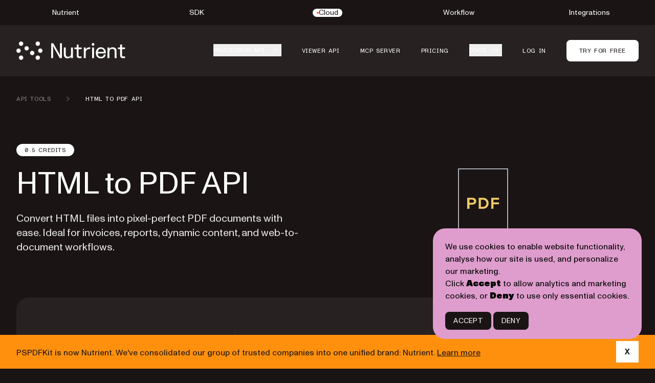

--- FILE ---
content_type: text/html; charset=utf-8
request_url: https://www.nutrient.io/api/html-to-pdf-api/
body_size: 38847
content:

<!DOCTYPE html>
<html lang="en">
  <head>
    <meta charset="utf-8" />
    <meta http-equiv="X-UA-Compatible" content="IE=edge" />
    <meta name="viewport" content="width=device-width, initial-scale=1.0" />

<link rel="shortcut icon" type="image/x-icon" href="https://dashboard.nutrient.io/favicon.png" />
<link rel="apple-touch-icon" href="https://dashboard.nutrient.io/favicon-256x256.png" />


      <link rel="preload" href="https://dashboard.nutrient.io/assets/css/app-6f1345b6c1105eb9faa07d4210615fa3.css?vsn=d" as="style" />


      <link
        rel="preload"
        href="https://dashboard.nutrient.io/assets/fonts/ABCMonumentGroteskVariable-210b4d5634cd34a66ffc3ae0261458cb.woff2?vsn=d"
        as="font"
        type="font/woff2"
        crossorigin
        />



      <title>HTML to PDF API: Create PDFs from HTML Template | Nutrient</title>
      <meta name="description" content="Accurate, reliable HTML to PDF API. Create PDFs from a template, invoice, or report. Plug &amp; play integration to easily deploy HTML to PDF generation in your app." />


    <link rel="canonical" href="https://www.nutrient.io/api/html-to-pdf-api/" />

      <link rel="stylesheet" href="https://dashboard.nutrient.io/assets/css/app-6f1345b6c1105eb9faa07d4210615fa3.css?vsn=d" />

<meta content="Lh4YNHdeHT01EWgHRn4qPAwuEDo9IXYFmlnLGkJPSI_o72n__IYums4r" name="csrf-token">
    <meta charset="UTF-8" content="https://093630cf40114d8abf8b27a65aa00809@o15437.ingest.sentry.io/5775608" name="dsn" />
    <meta charset="UTF-8" content="production" name="env" />



      <script defer type="text/javascript" src="https://dashboard.nutrient.io/assets/js/app-b63898db3eb09b2595af0bfe62d3abfd.js?vsn=d" nonce=6P0qKgQhEXyensjdNErpekIPKAiGoMZ90tR6ThmCHZz>
      </script>

    <link rel="preconnect" href="https://unpkg.com" />
    <link rel="preconnect" href="https://assets2.lottiefiles.com" />
   
    <meta name="account-url" content="https://dashboard.nutrient.io/account_info" />

  <!-- Google Tag Manager -->
  <script nonce="6P0qKgQhEXyensjdNErpekIPKAiGoMZ90tR6ThmCHZz">
    (function (w, d, s, l, i) {
      w[l] = w[l] || [];
      w[l].push({ "gtm.start": new Date().getTime(), event: "gtm.js" });
      var f = d.getElementsByTagName(s)[0],
        j = d.createElement(s),
        dl = l != "dataLayer" ? "&l=" + l : "";
      j.async = true;
      j.src = "https://www.googletagmanager.com/gtm.js?id=" + i + dl;
      f.parentNode.insertBefore(j, f);
    })(window, document, "script", "dataLayer", "GTM-T6LGJJC");
  </script>
  <!-- End Google Tag Manager -->


  <script defer 
    data-domain="nutrient.io" 
    src="https://pa.nutrient.io/js/script.js" 
    nonce="6P0qKgQhEXyensjdNErpekIPKAiGoMZ90tR6ThmCHZz"
  ></script>
  
  <script type="text/javascript" nonce="6P0qKgQhEXyensjdNErpekIPKAiGoMZ90tR6ThmCHZz">
    window.plausible = window.plausible || function() {
      (window.plausible.q = window.plausible.q || []).push(arguments);
    };
  </script>


    <meta property="og:site_name" content="Nutrient Document Web Services" />
    <meta property="og:title" content="HTML to PDF API: Create PDFs from HTML Template | Nutrient" />
    <meta property="og:description" content="Accurate, reliable HTML to PDF API. Create PDFs from a template, invoice, or report. Plug &amp; play integration to easily deploy HTML to PDF generation in your app." />
    <meta property="og:type" content="website" />
    <meta property="og:url" content="https://www.nutrient.io/api/html-to-pdf-api/" />
    <meta property="og:image" content="https://dashboard.nutrient.io/assets/images/preview-default-06ae61644b1e83fadb1fa2779a5cfeb7.jpg?vsn=d" />
    <meta name="twitter:card" content="summary" />
    <meta name="twitter:site" content="@pspdfkit" />
    <meta name="twitter:title" content="HTML to PDF API: Create PDFs from HTML Template | Nutrient" />
    <meta name="twitter:description" content="Accurate, reliable HTML to PDF API. Create PDFs from a template, invoice, or report. Plug &amp; play integration to easily deploy HTML to PDF generation in your app." />
    <meta name="twitter:image" content="https://dashboard.nutrient.io/assets/images/preview-default-06ae61644b1e83fadb1fa2779a5cfeb7.jpg?vsn=d" />
  </head>
  <body class="bg-black" x-data="websitePage">

  <!-- Google Tag Manager (noscript) -->
  <noscript
    ><iframe
      src="https://www.googletagmanager.com/ns.html?id=GTM-T6LGJJC"
      height="0"
      width="0"
      style="display:none;visibility:hidden"
    ></iframe
  ></noscript>
  <!-- End Google Tag Manager (noscript) -->

    <div @keydown.window.escape="blur()" class="relative bg-black">
      <div class="overflow-x-auto sm:w-full mx-auto lg:max-w-5xl xl:max-w-7xl flex justify-start items-center w-full h-[49px]">
        <a class="min-w-32 w-full flex justify-center group" href="https://www.nutrient.io">
          <div class="flex gap-2 items-center group">
            <p class="text-sm leading-6 text-white group-hover:text-gray-300">
              Nutrient
            </p>
          </div>
        </a>

        <a class="min-w-32 w-full flex justify-center group" href="https://www.nutrient.io/sdk">
          <div class="flex gap-2 items-center group">
            <p class="text-sm leading-6 text-white group-hover:text-gray-300">
              SDK
            </p>
          </div>
        </a>
        
        <a class="min-w-32 w-full flex justify-center" href="https://www.nutrient.io/api/">
          <div class="flex gap-1 items-center px-2 bg-white rounded-full">
            <svg width="4" height="4" viewBox="0 0 4 4" fill="none" xmlns="http://www.w3.org/2000/svg">
              <circle cx="2" cy="2" r="2" fill="#f25e45"></circle>
            </svg>
            <p class="text-sm leading-6 text-black">
              Cloud
            </p>
          </div>
        </a>

        <a class="min-w-32 w-full flex justify-center group" href="https://www.nutrient.io/workflow-automation">
          <div class="flex gap-2 items-center group">
            <p class="text-sm leading-6 text-white group-hover:text-gray-300">
              Workflow
            </p>
          </div>
        </a>

        <a class="min-w-32 w-full flex justify-center group" href="https://www.nutrient.io/low-code">
          <div class="flex gap-2 items-center group">
            <p class="text-sm leading-6 text-white group-hover:text-gray-300">
              Integrations
            </p>
          </div>
        </a>
      </div>

      <div class="z-20 relative bg-gray-950 flex items-center justify-between">
        <div
          class="lg:hidden flex justify-start items-center w-full h-[80px]"
        >
          <a class="flex items-center px-6 sm:px-14" href="https://www.nutrient.io/api/" id="main-nav_homepage">
            <img
              class="h-6 w-auto"
              src="https://dashboard.nutrient.io/assets/images/logo-b9c312e42203d81a23c7285be74eb013.svg?vsn=d"
              alt="Nutrient"
              width="40"
              height="40"
            />


          </a>
        </div>
        <div class="w-sm sm:w-full mx-auto lg:max-w-5xl xl:max-w-7xl px-6 sm:px-8 h-[80px] lg:h-[100px] grid items-center">
          <div class="flex justify-end items-center py-5 lg:justify-start">
            <div
              x-show="isTeam"
              x-cloak
              class="flex lg:hidden justify-center items-center ml-6 text-sm pointer-events-none font-medium bg-pink-300 text-white w-8 h-8 rounded-full"
            >
              <span class="sr-only">Team member</span><span aria-hidden="true">T</span>
            </div>
            <div class="-mr-2 -my-2 lg:hidden">
              <button
                @click="mobileOpen = true"
                type="button"
                class="p-2 inline-flex items-center justify-center rounded-lg"
                aria-expanded="false"
              >
                <span class="sr-only">Open menu</span>
<svg class="h-6 w-6 text-white hover:text-gray-300" xmlns="http://www.w3.org/2000/svg" fill="none" viewBox="0 0 24 24"> <path fill="currentColor" d="M6 10.5a1 1 0 1 0 0-2 1 1 0 0 0 0 2Zm0 5a1 1 0 1 0 0-2 1 1 0 0 0 0 2Zm5-6a1 1 0 1 1-2 0 1 1 0 0 1 2 0Zm-1 6a1 1 0 1 0 0-2 1 1 0 0 0 0 2Zm5-6a1 1 0 1 1-2 0 1 1 0 0 1 2 0Zm-1 6a1 1 0 1 0 0-2 1 1 0 0 0 0 2Zm5-6a1 1 0 1 1-2 0 1 1 0 0 1 2 0Zm-1 6a1 1 0 1 0 0-2 1 1 0 0 0 0 2Z"/> </svg>

              </button>
            </div>
            <a class="flex items-center" href="https://www.nutrient.io/api/" id="main-nav_homepage">
              <img
                class="h-[36px] w-auto hidden xl:block"
                src="https://dashboard.nutrient.io/assets/images/logo-b9c312e42203d81a23c7285be74eb013.svg?vsn=d"
                alt="Nutrient"
                width="40"
                height="40"
              />
              <img
                class="h-[36px] w-auto hidden lg:block xl:hidden"
                src="https://dashboard.nutrient.io/assets/images/logo-small-790cb2a9b1ac25ef55b80962bbbd1fc4.svg?vsn=d"
                alt="Nutrient"
                width="40"
                height="40"
              />


            </a>
            <div class="hidden lg:flex items-center justify-end lg:flex-1 lg:w-0 h-11 space-x-10">
              <nav class="hidden lg:flex space-x-10 items-center">
<div class="relative h-7">
  <!-- Item active: "text-black", Item inactive: "text-gray-700" -->
  <button @click="toolsOpen = true" type="button" class="text-white group inline-flex items-center text-xs font-semimono uppercase leading-6 tracking-wider hover:text-gray-300 focus:outline-none" aria-expanded="false" id="main-nav_api-tools">
    <span>Processor API</span>
    <svg class="text-white ml-2 h-6 w-6 group-hover:text-gray-300" xmlns="http://www.w3.org/2000/svg" fill="none" viewBox="0 0 24 24"> <path fill="currentColor" d="M8 11a1 1 0 1 0 0-2 1 1 0 0 0 0 2Zm9-1a1 1 0 1 1-2 0 1 1 0 0 1 2 0Zm-2 2a1 1 0 1 1-2 0 1 1 0 0 1 2 0Zm-3 3a1 1 0 1 0 0-2 1 1 0 0 0 0 2Zm-1-3a1 1 0 1 1-2 0 1 1 0 0 1 2 0Z"/> </svg>

  </button>
  <!--
    'Solutions' flyout menu, show/hide based on flyout menu state.

    Entering: "transition ease-out duration-200"
      From: "opacity-0 translate-y-1"
      To: "opacity-100 translate-y-0"
    Leaving: "transition ease-in duration-150"
      From: "opacity-100 translate-y-0"
      To: "opacity-0 translate-y-1"
  -->
  <div x-show="toolsOpen" x-cloak @click.away="toolsOpen = false" x-transition:enter="transition ease-out duration-200" x-transition:enter-start="opacity-0 translate-y-1" x-transition:enter-end="opacity-100 translate-y-0" x-transition:leave="transition ease-in duration-150" x-transition:leave-start="opacity-100 translate-y-0" x-transition:leave-end="opacity-0 translate-y-1" class="absolute z-20 mt-4 px-2 w-screen max-w-md sm:px-0 lg:max-w-xl -ml-8">
    <div class="ring-1 ring-black ring-opacity-5 overflow-hidden bg-black border border-gray-800 rounded-2xl" id="tools-api-menu">
      <a class="group" href="https://www.nutrient.io/api/processor-api/">
        <div class="flex justify-start leading-none items-center group px-5 pb-6 pt-6 sm:px-8">
          <span class="text-white text-xs font-semimono uppercase leading-6 tracking-wider group-hover:text-gray-300">
            Processor API
          </span>
          <svg class="flex-shrink-0 h-6 w-6 text-white ml-1 group-hover:text-gray-300" xmlns="http://www.w3.org/2000/svg" fill="none" viewBox="0 0 24 24"> <path fill="currentColor" d="M15 7a1 1 0 1 1 0 2 1 1 0 0 1 0-2Zm2 2a1 1 0 1 1 0 2 1 1 0 0 1 0-2Zm3 3a1 1 0 1 0-2 0 1 1 0 0 0 2 0Zm-3 1a1 1 0 1 1 0 2 1 1 0 0 1 0-2Zm-1 3a1 1 0 1 0-2 0 1 1 0 0 0 2 0Zm-1-5a1 1 0 1 1 0 2 1 1 0 0 1 0-2Zm-2 1a1 1 0 1 0-2 0 1 1 0 0 0 2 0Zm-4-1a1 1 0 1 1 0 2 1 1 0 0 1 0-2Zm-2 1a1 1 0 1 0-2 0 1 1 0 0 0 2 0Z"/> </svg>

        </div>
      </a>

      <div class="relative grid gap-6 px-5 pb-6 sm:gap-8 sm:px-8 pb-8 lg:grid-cols-2">
        <a href="https://www.nutrient.io/api/signing-api/" class="-m-3 p-3 flex items-center group" id="nav-dropdown_generator">
          <svg class="flex-shrink-0 h-6 w-6 text-gray-400" xmlns="http://www.w3.org/2000/svg" fill="none" viewBox="0 0 24 24"> <path fill="currentColor" d="M10 17a1 1 0 1 1-2 0 1 1 0 0 1 2 0Zm0 3a1 1 0 1 1-2 0 1 1 0 0 1 2 0Zm3-1a1 1 0 1 1-2 0 1 1 0 0 1 2 0Zm3 1a1 1 0 1 1-2 0 1 1 0 0 1 2 0Zm0-3a1 1 0 1 1-2 0 1 1 0 0 1 2 0ZM13 3a1 1 0 1 1-2 0 1 1 0 0 1 2 0Zm3 1a1 1 0 1 1-2 0 1 1 0 0 1 2 0Zm2 3a1 1 0 1 1-2 0 1 1 0 0 1 2 0Zm0 3a1 1 0 1 1-2 0 1 1 0 0 1 2 0Zm-8-6a1 1 0 1 1-2 0 1 1 0 0 1 2 0ZM8 7a1 1 0 1 1-2 0 1 1 0 0 1 2 0Zm0 3a1 1 0 1 1-2 0 1 1 0 0 1 2 0Zm2 3a1 1 0 1 1-2 0 1 1 0 0 1 2 0Zm3 1a1 1 0 1 1-2 0 1 1 0 0 1 2 0Zm3-1a1 1 0 1 1-2 0 1 1 0 0 1 2 0Z"/> </svg>

          <div class="ml-4">
            <p class="text-md font-normal text-white group-hover:text-gray-400">
              Digital Signatures
            </p>
          </div>
        </a>

        <a href="https://www.nutrient.io/api/pdf-generator-api/" class="-m-3 p-3 flex items-center group" id="nav-dropdown_generator">
          <svg class="flex-shrink-0 h-6 w-6 text-gray-400" xmlns="http://www.w3.org/2000/svg" fill="none" viewBox="0 0 24 24"> <path fill="currentColor" d="M22 6a1 1 0 1 1-2 0 1 1 0 0 1 2 0Zm-3 0a1 1 0 1 1-2 0 1 1 0 0 1 2 0Zm-4 0a1 1 0 1 1-2 0 1 1 0 0 1 2 0Zm-5 0a1 1 0 1 1-2 0 1 1 0 0 1 2 0ZM4 6a1 1 0 1 1-2 0 1 1 0 0 1 2 0Zm18 6a1 1 0 1 1-2 0 1 1 0 0 1 2 0Zm0 6a1 1 0 1 1-2 0 1 1 0 0 1 2 0Zm-3-6a1 1 0 1 1-2 0 1 1 0 0 1 2 0Zm-4 0a1 1 0 1 1-2 0 1 1 0 0 1 2 0Zm0 6a1 1 0 1 1-2 0 1 1 0 0 1 2 0Zm4 0a1 1 0 1 1-2 0 1 1 0 0 1 2 0Zm-9-6a1 1 0 1 1-2 0 1 1 0 0 1 2 0Zm-6 0a1 1 0 1 1-2 0 1 1 0 0 1 2 0Zm6 6a1 1 0 1 1-2 0 1 1 0 0 1 2 0Zm-6 0a1 1 0 1 1-2 0 1 1 0 0 1 2 0Z"/> </svg>

          <div class="ml-4">
            <p class="text-md font-normal text-white group-hover:text-gray-400">
              PDF Generator
            </p>
          </div>
        </a>

        <a href="https://www.nutrient.io/api/pdf-editor-api/" class="-m-3 p-3 flex items-center group" id="nav-dropdown_editor">
          <svg class="flex-shrink-0 h-6 w-6 text-gray-400" xmlns="http://www.w3.org/2000/svg" fill="none" viewBox="0 0 24 24"> <path fill="currentColor" d="M5 14a1 1 0 1 1-2 0 1 1 0 0 1 2 0Zm2-2a1 1 0 1 1-2 0 1 1 0 0 1 2 0Zm2-2a1 1 0 1 1-2 0 1 1 0 0 1 2 0Zm2-2a1 1 0 1 1-2 0 1 1 0 0 1 2 0Zm2-2a1 1 0 1 1-2 0 1 1 0 0 1 2 0Zm2-2a1 1 0 1 1-2 0 1 1 0 0 1 2 0ZM5 17a1 1 0 1 1-2 0 1 1 0 0 1 2 0Zm0 3a1 1 0 1 1-2 0 1 1 0 0 1 2 0Zm3 0a1 1 0 1 1-2 0 1 1 0 0 1 2 0Zm3 0a1 1 0 1 1-2 0 1 1 0 0 1 2 0Zm2-2a1 1 0 1 1-2 0 1 1 0 0 1 2 0Zm2-2a1 1 0 1 1-2 0 1 1 0 0 1 2 0Zm2-2a1 1 0 1 1-2 0 1 1 0 0 1 2 0Zm2-2a1 1 0 1 1-2 0 1 1 0 0 1 2 0Zm2-2a1 1 0 1 1-2 0 1 1 0 0 1 2 0Z"/> </svg>

          <div class="ml-4">
            <p class="text-md font-normal text-white group-hover:text-gray-400">
              Editor
            </p>
          </div>
        </a>

        <a href="https://www.nutrient.io/api/converter-api/" class="-m-3 p-3 flex items-center group" id="nav-dropdown_converter">
          <svg class="flex-shrink-0 h-6 w-6 text-gray-400" xmlns="http://www.w3.org/2000/svg" fill="none" viewBox="0 0 24 24"> <path fill="currentColor" d="M18 11a1 1 0 1 0-2 0 1 1 0 0 0 2 0Zm-1-9a1 1 0 1 1 0 2 1 1 0 0 1 0-2Zm2 2a1 1 0 1 1 0 2 1 1 0 0 1 0-2Zm3 3a1 1 0 1 0-2 0 1 1 0 0 0 2 0Zm-3 1a1 1 0 1 1 0 2 1 1 0 0 1 0-2ZM6 13a1 1 0 1 0 2 0 1 1 0 0 0-2 0Zm1 9a1 1 0 1 1 0-2 1 1 0 0 1 0 2Zm-2-2a1 1 0 1 1 0-2 1 1 0 0 1 0 2Zm-3-3a1 1 0 1 0 2 0 1 1 0 0 0-2 0Zm3-1a1 1 0 1 1 0-2 1 1 0 0 1 0 2Zm3 1a1 1 0 1 1-2 0 1 1 0 0 1 2 0ZM9 7a1 1 0 1 1-2 0 1 1 0 0 1 2 0Zm2 10a1 1 0 1 1-2 0 1 1 0 0 1 2 0Zm1-10a1 1 0 1 1-2 0 1 1 0 0 1 2 0Zm2 10a1 1 0 1 1-2 0 1 1 0 0 1 2 0Zm1-10a1 1 0 1 1-2 0 1 1 0 0 1 2 0Zm2 10a1 1 0 1 1-2 0 1 1 0 0 1 2 0Zm1-10a1 1 0 1 1-2 0 1 1 0 0 1 2 0Z"/> </svg>

          <div class="ml-4">
            <p class="text-md font-normal text-white group-hover:text-gray-400">
              Converter API
            </p>
          </div>
        </a>

        <a href="https://www.nutrient.io/api/pdf-watermark-api/" class="-m-3 p-3 flex items-center group" id="nav-dropdown_watermark">
          <svg class="flex-shrink-0 h-6 w-6 text-gray-400" xmlns="http://www.w3.org/2000/svg" fill="none" viewBox="0 0 24 24"> <path fill="currentColor" d="M12 4a1 1 0 1 0 0-2 1 1 0 0 0 0 2Zm0 12a1 1 0 1 1 0 2 1 1 0 0 1 0-2Zm3-10a1 1 0 1 1-2 0 1 1 0 0 1 2 0Zm-.5 12a1 1 0 1 1 0 2 1 1 0 0 1 0-2Zm4 2a1 1 0 1 0-2 0 1 1 0 0 0 2 0ZM17 16a1 1 0 1 1 0 2 1 1 0 0 1 0-2Zm0-2a1 1 0 1 0-2 0 1 1 0 0 0 2 0Zm1.5-3a1 1 0 1 1 0 2 1 1 0 0 1 0-2ZM22 9a1 1 0 1 0-2 0 1 1 0 0 0 2 0Zm-4-1a1 1 0 1 1 0 2 1 1 0 0 1 0-2Zm-2 1a1 1 0 1 0-2 0 1 1 0 0 0 2 0Zm-6-2a1 1 0 1 0 0-2 1 1 0 0 0 0 2Zm0 2a1 1 0 1 1-2 0 1 1 0 0 1 2 0Zm-4 1a1 1 0 1 0 0-2 1 1 0 0 0 0 2ZM4 9a1 1 0 1 1-2 0 1 1 0 0 1 2 0Zm1.5 4a1 1 0 1 0 0-2 1 1 0 0 0 0 2ZM9 14a1 1 0 1 1-2 0 1 1 0 0 1 2 0Zm-2 4a1 1 0 1 0 0-2 1 1 0 0 0 0 2Zm.5 2a1 1 0 1 1-2 0 1 1 0 0 1 2 0Zm2-2a1 1 0 1 1 0 2 1 1 0 0 1 0-2Z"/> </svg>

          <div class="ml-4">
            <p class="text-md font-normal text-white group-hover:text-gray-400">
              Watermark
            </p>
          </div>
        </a>

        <a href="https://www.nutrient.io/api/pdf-ocr-api/" class="-m-3 p-3 flex items-center group" id="nav-dropdown_ocr">
          <svg class="flex-shrink-0 h-6 w-6 text-gray-400" xmlns="http://www.w3.org/2000/svg" fill="none" viewBox="0 0 24 24"> <path fill="currentColor" d="M4 3a1 1 0 1 1-2 0 1 1 0 0 1 2 0Zm0 3a1 1 0 1 1-2 0 1 1 0 0 1 2 0Zm18 0a1 1 0 1 1-2 0 1 1 0 0 1 2 0Zm0-3a1 1 0 1 1-2 0 1 1 0 0 1 2 0ZM7 3a1 1 0 1 1-2 0 1 1 0 0 1 2 0Zm12 0a1 1 0 1 1-2 0 1 1 0 0 1 2 0Zm-3 5a1 1 0 1 1-2 0 1 1 0 0 1 2 0Zm-3 0a1 1 0 1 1-2 0 1 1 0 0 1 2 0Zm-3 0a1 1 0 1 1-2 0 1 1 0 0 1 2 0Zm6 4a1 1 0 1 1-2 0 1 1 0 0 1 2 0Zm0 4a1 1 0 1 1-2 0 1 1 0 0 1 2 0Zm-3-4a1 1 0 1 1-2 0 1 1 0 0 1 2 0Zm0 4a1 1 0 1 1-2 0 1 1 0 0 1 2 0Zm-3-4a1 1 0 1 1-2 0 1 1 0 0 1 2 0Zm0 4a1 1 0 1 1-2 0 1 1 0 0 1 2 0Zm-6 2a1 1 0 1 1-2 0 1 1 0 0 1 2 0Zm0 3a1 1 0 1 1-2 0 1 1 0 0 1 2 0Zm3 0a1 1 0 1 1-2 0 1 1 0 0 1 2 0Zm12 0a1 1 0 1 1-2 0 1 1 0 0 1 2 0Zm3 0a1 1 0 1 1-2 0 1 1 0 0 1 2 0Zm0-3a1 1 0 1 1-2 0 1 1 0 0 1 2 0Z"/> </svg>

          <div class="ml-4">
            <p class="text-md font-normal text-white group-hover:text-gray-400">
              OCR
            </p>
          </div>
        </a>

        <a href="https://www.nutrient.io/api/data-extraction-api/" class="-m-3 p-3 flex items-center group" id="nav-dropdown_table">
          <svg class="flex-shrink-0 h-6 w-6 text-gray-400" xmlns="http://www.w3.org/2000/svg" fill="none" viewBox="0 0 24 24"> <path fill="currentColor" d="M22 6a1 1 0 1 1-2 0 1 1 0 0 1 2 0Zm-3 0a1 1 0 1 1-2 0 1 1 0 0 1 2 0Zm-4 0a1 1 0 1 1-2 0 1 1 0 0 1 2 0Zm-5 0a1 1 0 1 1-2 0 1 1 0 0 1 2 0ZM4 6a1 1 0 1 1-2 0 1 1 0 0 1 2 0Zm18 6a1 1 0 1 1-2 0 1 1 0 0 1 2 0Zm0 6a1 1 0 1 1-2 0 1 1 0 0 1 2 0Zm-3-6a1 1 0 1 1-2 0 1 1 0 0 1 2 0Zm-4 0a1 1 0 1 1-2 0 1 1 0 0 1 2 0Zm0 6a1 1 0 1 1-2 0 1 1 0 0 1 2 0Zm4 0a1 1 0 1 1-2 0 1 1 0 0 1 2 0Zm-9-6a1 1 0 1 1-2 0 1 1 0 0 1 2 0Zm-6 0a1 1 0 1 1-2 0 1 1 0 0 1 2 0Zm6 6a1 1 0 1 1-2 0 1 1 0 0 1 2 0Zm-6 0a1 1 0 1 1-2 0 1 1 0 0 1 2 0Z"/> </svg>

          <div class="ml-4">
            <p class="text-md font-normal text-white group-hover:text-gray-400">
              Data Extraction
            </p>
          </div>
        </a>

        <a href="https://www.nutrient.io/api/pdfua-auto-tagging-api/" class="-m-3 p-3 flex items-center group" id="nav-dropdown_table">
          <svg class="flex-shrink-0 h-6 w-6 text-gray-400" xmlns="http://www.w3.org/2000/svg" fill="none" viewBox="0 0 24 24"> <path fill="currentColor" d="M10 9a1 1 0 1 1-2 0 1 1 0 0 1 2 0ZM7 9a1 1 0 1 1-2 0 1 1 0 0 1 2 0ZM4 9a1 1 0 1 1-2 0 1 1 0 0 1 2 0Zm0 3a1 1 0 1 1-2 0 1 1 0 0 1 2 0Zm0 3a1 1 0 1 1-2 0 1 1 0 0 1 2 0Zm3 0a1 1 0 1 1-2 0 1 1 0 0 1 2 0Zm3 0a1 1 0 1 1-2 0 1 1 0 0 1 2 0Zm3 0a1 1 0 1 1-2 0 1 1 0 0 1 2 0Zm3 0a1 1 0 1 1-2 0 1 1 0 0 1 2 0Zm5-3a1 1 0 1 1-2 0 1 1 0 0 1 2 0Zm-2 3a1 1 0 1 1-2 0 1 1 0 0 1 2 0Zm0-6a1 1 0 1 1-2 0 1 1 0 0 1 2 0Zm-6 0a1 1 0 1 1-2 0 1 1 0 0 1 2 0Zm3 0a1 1 0 1 1-2 0 1 1 0 0 1 2 0Z"/> </svg>

          <div class="ml-4">
            <p class="text-md font-normal text-white group-hover:text-gray-400">
              PDF/UA Auto-Tagging
            </p>
          </div>
        </a>

        <a href="https://www.nutrient.io/api/pdf-form-filling-api/" class="-m-3 p-3 flex items-center group" id="nav-dropdown_table">
          <svg class="flex-shrink-0 h-6 w-6 text-gray-400" xmlns="http://www.w3.org/2000/svg" fill="none" viewBox="0 0 24 24"> <path fill="currentColor" d="M4 11a1 1 0 1 1-2 0 1 1 0 0 1 2 0Zm12 0a1 1 0 1 1-2 0 1 1 0 0 1 2 0ZM4 14a1 1 0 1 1-2 0 1 1 0 0 1 2 0Zm0 3a1 1 0 1 1-2 0 1 1 0 0 1 2 0Zm12 0a1 1 0 1 1-2 0 1 1 0 0 1 2 0Zm-9 0a1 1 0 1 1-2 0 1 1 0 0 1 2 0Zm12 0a1 1 0 1 1-2 0 1 1 0 0 1 2 0Zm-9 0a1 1 0 1 1-2 0 1 1 0 0 1 2 0Zm12 0a1 1 0 1 1-2 0 1 1 0 0 1 2 0Zm0-3a1 1 0 1 1-2 0 1 1 0 0 1 2 0Zm-12-3a1 1 0 1 1-2 0 1 1 0 0 1 2 0Zm12 0a1 1 0 1 1-2 0 1 1 0 0 1 2 0ZM7 11a1 1 0 1 1-2 0 1 1 0 0 1 2 0Zm12 0a1 1 0 1 1-2 0 1 1 0 0 1 2 0ZM4 6a1 1 0 1 1-2 0 1 1 0 0 1 2 0Zm12 0a1 1 0 1 1-2 0 1 1 0 0 1 2 0Zm-3 0a1 1 0 1 1-2 0 1 1 0 0 1 2 0Zm-3 0a1 1 0 1 1-2 0 1 1 0 0 1 2 0ZM7 6a1 1 0 1 1-2 0 1 1 0 0 1 2 0Zm6 5a1 1 0 1 1-2 0 1 1 0 0 1 2 0Zm0 6a1 1 0 1 1-2 0 1 1 0 0 1 2 0Z"/> </svg>

          <div class="ml-4">
            <p class="text-md font-normal text-white group-hover:text-gray-400">
              PDF Form Filling
            </p>
          </div>
        </a>

        <a href="https://www.nutrient.io/api/ai-redaction-api/" class="-m-3 p-3 flex items-center group" id="nav-dropdown_table">
          <svg class="flex-shrink-0 h-6 w-6 text-gray-400" xmlns="http://www.w3.org/2000/svg" fill="none" viewBox="0 0 24 24"> <path fill="currentColor" d="M15 8a1 1 0 1 1 2 0 1 1 0 0 1-2 0Zm-2 2a1 1 0 1 1 2 0 1 1 0 0 1-2 0Zm-1 1a1 1 0 1 0 0 2 1 1 0 0 0 0-2Zm-3 3a1 1 0 1 1 2 0 1 1 0 0 1-2 0Zm-1 1a1 1 0 1 0 0 2 1 1 0 0 0 0-2Zm6-2a1 1 0 1 1 0 2 1 1 0 0 1 0-2Zm3 3a1 1 0 1 0-2 0 1 1 0 0 0 2 0Zm-7-7a1 1 0 1 1 0 2 1 1 0 0 1 0-2ZM9 8a1 1 0 1 0-2 0 1 1 0 0 0 2 0Z"/> </svg>

          <div class="ml-4">
            <p class="text-md font-normal text-white group-hover:text-gray-400">
              AI Redaction
            </p>
          </div>
        </a>
      </div>
      <div class="relative grid gap-6 border-t border-gray-800 px-5 py-3 sm:gap-8 sm:px-8 lg:grid-cols-1">
        <a href="https://www.nutrient.io/api/tools-overview/" class="-m-3 p-3 flex justify-end leading-none items-center group" id="nav-dropdown_table">
          <span class="text-white text-xs font-semimono uppercase leading-6 tracking-wider group-hover:text-gray-300">
            See all tools
          </span>
          <svg class="flex-shrink-0 h-6 w-6 text-white ml-2 group-hover:text-gray-300" xmlns="http://www.w3.org/2000/svg" fill="none" viewBox="0 0 24 24"> <path fill="currentColor" d="M15 7a1 1 0 1 1 0 2 1 1 0 0 1 0-2Zm2 2a1 1 0 1 1 0 2 1 1 0 0 1 0-2Zm3 3a1 1 0 1 0-2 0 1 1 0 0 0 2 0Zm-3 1a1 1 0 1 1 0 2 1 1 0 0 1 0-2Zm-1 3a1 1 0 1 0-2 0 1 1 0 0 0 2 0Zm-1-5a1 1 0 1 1 0 2 1 1 0 0 1 0-2Zm-2 1a1 1 0 1 0-2 0 1 1 0 0 0 2 0Zm-4-1a1 1 0 1 1 0 2 1 1 0 0 1 0-2Zm-2 1a1 1 0 1 0-2 0 1 1 0 0 0 2 0Z"/> </svg>

        </a>
      </div>
    </div>
  </div>
</div>

<a href="https://www.nutrient.io/api/viewer-api/" class="text-white text-xs font-semimono uppercase leading-6 tracking-wider hover:text-gray-300" id="main-nav_viewer-api">
  Viewer API
</a>
<a href="https://www.nutrient.io/mcp-server-pdf-automation-llm" class="text-white text-xs font-semimono uppercase leading-6 tracking-wider hover:text-gray-300" id="main-nav_mcp-server" target="_blank">
  MCP Server
</a>
<a href="https://www.nutrient.io/api/pricing/" class="text-white text-xs font-semimono uppercase leading-6 tracking-wider hover:text-gray-300" id="main-nav_pricing">
  Pricing
</a>

<div class="relative h-7">
  <!-- Item active: "text-black", Item inactive: "text-gray-700" -->
  <button @click="docsOpen = true" type="button" class="text-white group inline-flex items-center text-xs font-semimono uppercase leading-6 tracking-wider hover:text-gray-300 focus:outline-none" aria-expanded="false" id="main-nav_documentation">
    <span>Docs</span>
    <svg class="text-white ml-2 h-6 w-6 group-hover:text-gray-300" xmlns="http://www.w3.org/2000/svg" fill="none" viewBox="0 0 24 24"> <path fill="currentColor" d="M8 11a1 1 0 1 0 0-2 1 1 0 0 0 0 2Zm9-1a1 1 0 1 1-2 0 1 1 0 0 1 2 0Zm-2 2a1 1 0 1 1-2 0 1 1 0 0 1 2 0Zm-3 3a1 1 0 1 0 0-2 1 1 0 0 0 0 2Zm-1-3a1 1 0 1 1-2 0 1 1 0 0 1 2 0Z"/> </svg>

  </button>
  <!--
    'Solutions' flyout menu, show/hide based on flyout menu state.

    Entering: "transition ease-out duration-200"
      From: "opacity-0 translate-y-1"
      To: "opacity-100 translate-y-0"
    Leaving: "transition ease-in duration-150"
      From: "opacity-100 translate-y-0"
      To: "opacity-0 translate-y-1"
  -->
  <div x-show="docsOpen" x-cloak @click.away="docsOpen = false" x-transition:enter="transition ease-out duration-200" x-transition:enter-start="opacity-0 translate-y-1" x-transition:enter-end="opacity-100 translate-y-0" x-transition:leave="transition ease-in duration-150" x-transition:leave-start="opacity-100 translate-y-0" x-transition:leave-end="opacity-0 translate-y-1" class="absolute z-20 mt-4 px-2 w-screen max-w-80 sm:px-0 -ml-8">
    <div class="ring-1 ring-black ring-opacity-5 overflow-hidden bg-black border border-gray-800 rounded-2xl">
      <div class="relative grid gap-5 px-8 pt-6 pb-5">
        <a href="https://www.nutrient.io/guides/dws-processor/" class="flex items-center">
          <div class="">
            <p class="text-md font-normal text-white hover:text-gray-400">
              DWS Processor API
            </p>
          </div>
        </a>
        <a href="https://www.nutrient.io/guides/dws-viewer/" class="flex items-center">
          <div class="">
            <p class="text-md font-normal text-white hover:text-gray-400">
              DWS Viewer API
            </p>
          </div>
        </a>
      </div>
      <div class="px-8 grid gap-5">
        <a href="https://www.nutrient.io/api/integrations/" class="flex pt-5 items-center whitespace-nowrap border-t border-gray-800">
          <p class="text-md font-normal text-white hover:text-gray-400">
            Integrations
          </p>
        </a>
        <a href="https://www.nutrient.io/api/support/" class="flex pb-6 items-center whitespace-nowrap">
          <p class="text-md font-normal text-white hover:text-gray-400">
            Support
          </p>
        </a>
      </div>
    </div>
  </div>
</div>
              </nav>
              <template x-if="accountInfoFetched && !signedIn">
                <a
                  href="https://dashboard.nutrient.io/sign_in/"
                  class="whitespace-nowrap text-white text-xs font-semimono uppercase leading-6 tracking-wider hover:text-gray-300"
                  x-cloak
                  id="main-nav_login"
                  @click="emitAnalyticsEvent(AnalyticsEvents.ClickLogin)"
                >
Log In
                </a>
              </template>
              <template x-if="accountInfoFetched && !signedIn">
                <a
                  href="https://dashboard.nutrient.io/sign_up/"
                  class="ml-8 whitespace-nowrap inline-flex items-center justify-center px-6 py-2 rounded-lg border border-transparent text-xs font-semimono uppercase leading-6 tracking-wider text-black bg-white hover:bg-gray-200"
                  x-cloak
                  id="main-nav_try"
                  @click="emitAnalyticsEvent(AnalyticsEvents.ClickTrialCTA)"
                >
Try for Free
                </a>
              </template>
              <template x-if="accountInfoFetched && signedIn">
                <a
                  href="https://dashboard.nutrient.io/processor-api/"
                  class="inline-flex items-center px-6 py-2 rounded-lg border border-transparent text-xs font-semimono uppercase leading-6 tracking-wider focus:outline-none focus:ring-2 focus:ring-offset-2 focus:ring-pink-300 text-black bg-white hover:bg-gray-200"
                  x-cloak
                  id="main-nav_dashboard"
                >
<svg class="mr-3 -ml-1 h-6 w-6 text-black" xmlns="http://www.w3.org/2000/svg" fill="none" viewBox="0 0 24 24"> <path fill="currentColor" d="M9 10a1 1 0 1 0 0-2 1 1 0 0 0 0 2Zm0 6a1 1 0 1 0 0-2 1 1 0 0 0 0 2Zm7-1a1 1 0 1 1-2 0 1 1 0 0 1 2 0Zm-1-5a1 1 0 1 0 0-2 1 1 0 0 0 0 2Z"/> </svg>

                  <p class="mt-0.5">
Dashboard
                  </p>
                </a>
              </template>
              <div
                x-show="isTeam"
                x-cloak
                class="flex justify-center items-center ml-6 text-xs pointer-events-none font-semimono uppercase tracking-wider bg-green-400 text-white w-8 h-8 rounded-lg"
              >
                <span class="sr-only">Team member</span><span aria-hidden="true">T</span>
              </div>
            </div>
          </div>
        </div>
        <div
          x-show="mobileOpen"
          x-cloak
          x-transition:enter="duration-200 ease-out"
          x-transition:enter-start="opacity-0 scale-100"
          x-transition:enter-end="opacity-100 scale-100"
          x-transition:leave="duration-100 ease-in"
          x-transition:leave-start="opacity-100 scale-100"
          x-transition:leave-end="opacity-0 scale-100"
          class="absolute top-0 inset-x-0 transition transform origin-top lg:hidden"
        >
          <div class="ring-1 ring-black ring-opacity-5">
              <div class="grid justify-items-end items-center w-full px-6 sm:px-8 h-[80px]">
                <div class="-mr-2 bg-gray-950">
                  <button
                    @click="blur()"
                    type="button"
                    class="bg-gray-950 hover:bg-gray-900 p-2 rounded-lg inline-flex items-center justify-center text-white shadow-none"
                  >
                    <span class="sr-only">Close menu</span>
<svg class="h-6 w-6 text-white hover:text-gray-200" xmlns="http://www.w3.org/2000/svg" fill="none" viewBox="0 0 24 24"> <path fill="currentColor" d="M15 8a1 1 0 1 1 2 0 1 1 0 0 1-2 0Zm-2 2a1 1 0 1 1 2 0 1 1 0 0 1-2 0Zm-1 1a1 1 0 1 0 0 2 1 1 0 0 0 0-2Zm-3 3a1 1 0 1 1 2 0 1 1 0 0 1-2 0Zm-1 1a1 1 0 1 0 0 2 1 1 0 0 0 0-2Zm6-2a1 1 0 1 1 0 2 1 1 0 0 1 0-2Zm3 3a1 1 0 1 0-2 0 1 1 0 0 0 2 0Zm-7-7a1 1 0 1 1 0 2 1 1 0 0 1 0-2ZM9 8a1 1 0 1 0-2 0 1 1 0 0 0 2 0Z"/> </svg>

                  </button>
                </div>
              </div>
<div class="bg-black px-6 sm:px-14 pt-6">
  <nav class="grid">

    <div>
      <a href="https://www.nutrient.io/api/processor-api/" class="flex items-center pb-2">
        <span class="text-gray-400 text-xs font-semimono uppercase leading-6 tracking-wider hover:text-gray-500">
          DWS Processor API
        </span>
      </a>
      <div class="grid sm:grid-cols-2 gap-y-2 pb-4">
        <a href="https://www.nutrient.io/api/signing-api/" class="py-2 flex items-center">
          <svg class="flex-shrink-0 h-6 w-6 text-gray-400" xmlns="http://www.w3.org/2000/svg" fill="none" viewBox="0 0 24 24"> <path fill="currentColor" d="M10 17a1 1 0 1 1-2 0 1 1 0 0 1 2 0Zm0 3a1 1 0 1 1-2 0 1 1 0 0 1 2 0Zm3-1a1 1 0 1 1-2 0 1 1 0 0 1 2 0Zm3 1a1 1 0 1 1-2 0 1 1 0 0 1 2 0Zm0-3a1 1 0 1 1-2 0 1 1 0 0 1 2 0ZM13 3a1 1 0 1 1-2 0 1 1 0 0 1 2 0Zm3 1a1 1 0 1 1-2 0 1 1 0 0 1 2 0Zm2 3a1 1 0 1 1-2 0 1 1 0 0 1 2 0Zm0 3a1 1 0 1 1-2 0 1 1 0 0 1 2 0Zm-8-6a1 1 0 1 1-2 0 1 1 0 0 1 2 0ZM8 7a1 1 0 1 1-2 0 1 1 0 0 1 2 0Zm0 3a1 1 0 1 1-2 0 1 1 0 0 1 2 0Zm2 3a1 1 0 1 1-2 0 1 1 0 0 1 2 0Zm3 1a1 1 0 1 1-2 0 1 1 0 0 1 2 0Zm3-1a1 1 0 1 1-2 0 1 1 0 0 1 2 0Z"/> </svg>

          <span class="ml-3 text-md font-normal text-white">
            Digital Signatures
          </span>
        </a>

        <a href="https://www.nutrient.io/api/pdf-generator-api/" class="py-2 flex items-center">
          <svg class="flex-shrink-0 h-6 w-6 text-gray-400" xmlns="http://www.w3.org/2000/svg" fill="none" viewBox="0 0 24 24"> <path fill="currentColor" d="M22 6a1 1 0 1 1-2 0 1 1 0 0 1 2 0Zm-3 0a1 1 0 1 1-2 0 1 1 0 0 1 2 0Zm-4 0a1 1 0 1 1-2 0 1 1 0 0 1 2 0Zm-5 0a1 1 0 1 1-2 0 1 1 0 0 1 2 0ZM4 6a1 1 0 1 1-2 0 1 1 0 0 1 2 0Zm18 6a1 1 0 1 1-2 0 1 1 0 0 1 2 0Zm0 6a1 1 0 1 1-2 0 1 1 0 0 1 2 0Zm-3-6a1 1 0 1 1-2 0 1 1 0 0 1 2 0Zm-4 0a1 1 0 1 1-2 0 1 1 0 0 1 2 0Zm0 6a1 1 0 1 1-2 0 1 1 0 0 1 2 0Zm4 0a1 1 0 1 1-2 0 1 1 0 0 1 2 0Zm-9-6a1 1 0 1 1-2 0 1 1 0 0 1 2 0Zm-6 0a1 1 0 1 1-2 0 1 1 0 0 1 2 0Zm6 6a1 1 0 1 1-2 0 1 1 0 0 1 2 0Zm-6 0a1 1 0 1 1-2 0 1 1 0 0 1 2 0Z"/> </svg>

          <span class="ml-3 text-md font-normal text-white">
            PDF Generator
          </span>
        </a>

        <a href="https://www.nutrient.io/api/pdf-editor-api/" class="py-2 flex items-center">
          <svg class="flex-shrink-0 h-6 w-6 text-gray-400" xmlns="http://www.w3.org/2000/svg" fill="none" viewBox="0 0 24 24"> <path fill="currentColor" d="M5 14a1 1 0 1 1-2 0 1 1 0 0 1 2 0Zm2-2a1 1 0 1 1-2 0 1 1 0 0 1 2 0Zm2-2a1 1 0 1 1-2 0 1 1 0 0 1 2 0Zm2-2a1 1 0 1 1-2 0 1 1 0 0 1 2 0Zm2-2a1 1 0 1 1-2 0 1 1 0 0 1 2 0Zm2-2a1 1 0 1 1-2 0 1 1 0 0 1 2 0ZM5 17a1 1 0 1 1-2 0 1 1 0 0 1 2 0Zm0 3a1 1 0 1 1-2 0 1 1 0 0 1 2 0Zm3 0a1 1 0 1 1-2 0 1 1 0 0 1 2 0Zm3 0a1 1 0 1 1-2 0 1 1 0 0 1 2 0Zm2-2a1 1 0 1 1-2 0 1 1 0 0 1 2 0Zm2-2a1 1 0 1 1-2 0 1 1 0 0 1 2 0Zm2-2a1 1 0 1 1-2 0 1 1 0 0 1 2 0Zm2-2a1 1 0 1 1-2 0 1 1 0 0 1 2 0Zm2-2a1 1 0 1 1-2 0 1 1 0 0 1 2 0Z"/> </svg>

          <span class="ml-3 text-md font-normal text-white">
            Editor
          </span>
        </a>

        <a href="https://www.nutrient.io/api/converter-api/" class="py-2 flex items-center">
          <svg class="flex-shrink-0 h-6 w-6 text-gray-400" xmlns="http://www.w3.org/2000/svg" fill="none" viewBox="0 0 24 24"> <path fill="currentColor" d="M18 11a1 1 0 1 0-2 0 1 1 0 0 0 2 0Zm-1-9a1 1 0 1 1 0 2 1 1 0 0 1 0-2Zm2 2a1 1 0 1 1 0 2 1 1 0 0 1 0-2Zm3 3a1 1 0 1 0-2 0 1 1 0 0 0 2 0Zm-3 1a1 1 0 1 1 0 2 1 1 0 0 1 0-2ZM6 13a1 1 0 1 0 2 0 1 1 0 0 0-2 0Zm1 9a1 1 0 1 1 0-2 1 1 0 0 1 0 2Zm-2-2a1 1 0 1 1 0-2 1 1 0 0 1 0 2Zm-3-3a1 1 0 1 0 2 0 1 1 0 0 0-2 0Zm3-1a1 1 0 1 1 0-2 1 1 0 0 1 0 2Zm3 1a1 1 0 1 1-2 0 1 1 0 0 1 2 0ZM9 7a1 1 0 1 1-2 0 1 1 0 0 1 2 0Zm2 10a1 1 0 1 1-2 0 1 1 0 0 1 2 0Zm1-10a1 1 0 1 1-2 0 1 1 0 0 1 2 0Zm2 10a1 1 0 1 1-2 0 1 1 0 0 1 2 0Zm1-10a1 1 0 1 1-2 0 1 1 0 0 1 2 0Zm2 10a1 1 0 1 1-2 0 1 1 0 0 1 2 0Zm1-10a1 1 0 1 1-2 0 1 1 0 0 1 2 0Z"/> </svg>

          <span class="ml-3 text-md font-normal text-white">
            Converter API
          </span>
        </a>

        <a href="https://www.nutrient.io/api/pdf-watermark-api/" class="py-2 flex items-center">
          <svg class="flex-shrink-0 h-6 w-6 text-gray-400" xmlns="http://www.w3.org/2000/svg" fill="none" viewBox="0 0 24 24"> <path fill="currentColor" d="M12 4a1 1 0 1 0 0-2 1 1 0 0 0 0 2Zm0 12a1 1 0 1 1 0 2 1 1 0 0 1 0-2Zm3-10a1 1 0 1 1-2 0 1 1 0 0 1 2 0Zm-.5 12a1 1 0 1 1 0 2 1 1 0 0 1 0-2Zm4 2a1 1 0 1 0-2 0 1 1 0 0 0 2 0ZM17 16a1 1 0 1 1 0 2 1 1 0 0 1 0-2Zm0-2a1 1 0 1 0-2 0 1 1 0 0 0 2 0Zm1.5-3a1 1 0 1 1 0 2 1 1 0 0 1 0-2ZM22 9a1 1 0 1 0-2 0 1 1 0 0 0 2 0Zm-4-1a1 1 0 1 1 0 2 1 1 0 0 1 0-2Zm-2 1a1 1 0 1 0-2 0 1 1 0 0 0 2 0Zm-6-2a1 1 0 1 0 0-2 1 1 0 0 0 0 2Zm0 2a1 1 0 1 1-2 0 1 1 0 0 1 2 0Zm-4 1a1 1 0 1 0 0-2 1 1 0 0 0 0 2ZM4 9a1 1 0 1 1-2 0 1 1 0 0 1 2 0Zm1.5 4a1 1 0 1 0 0-2 1 1 0 0 0 0 2ZM9 14a1 1 0 1 1-2 0 1 1 0 0 1 2 0Zm-2 4a1 1 0 1 0 0-2 1 1 0 0 0 0 2Zm.5 2a1 1 0 1 1-2 0 1 1 0 0 1 2 0Zm2-2a1 1 0 1 1 0 2 1 1 0 0 1 0-2Z"/> </svg>

          <span class="ml-3 text-md font-normal text-white">
            Watermark
          </span>
        </a>

        <a href="https://www.nutrient.io/api/pdf-ocr-api/" class="py-2 flex items-center">
          <svg class="flex-shrink-0 h-6 w-6 text-gray-400" xmlns="http://www.w3.org/2000/svg" fill="none" viewBox="0 0 24 24"> <path fill="currentColor" d="M4 3a1 1 0 1 1-2 0 1 1 0 0 1 2 0Zm0 3a1 1 0 1 1-2 0 1 1 0 0 1 2 0Zm18 0a1 1 0 1 1-2 0 1 1 0 0 1 2 0Zm0-3a1 1 0 1 1-2 0 1 1 0 0 1 2 0ZM7 3a1 1 0 1 1-2 0 1 1 0 0 1 2 0Zm12 0a1 1 0 1 1-2 0 1 1 0 0 1 2 0Zm-3 5a1 1 0 1 1-2 0 1 1 0 0 1 2 0Zm-3 0a1 1 0 1 1-2 0 1 1 0 0 1 2 0Zm-3 0a1 1 0 1 1-2 0 1 1 0 0 1 2 0Zm6 4a1 1 0 1 1-2 0 1 1 0 0 1 2 0Zm0 4a1 1 0 1 1-2 0 1 1 0 0 1 2 0Zm-3-4a1 1 0 1 1-2 0 1 1 0 0 1 2 0Zm0 4a1 1 0 1 1-2 0 1 1 0 0 1 2 0Zm-3-4a1 1 0 1 1-2 0 1 1 0 0 1 2 0Zm0 4a1 1 0 1 1-2 0 1 1 0 0 1 2 0Zm-6 2a1 1 0 1 1-2 0 1 1 0 0 1 2 0Zm0 3a1 1 0 1 1-2 0 1 1 0 0 1 2 0Zm3 0a1 1 0 1 1-2 0 1 1 0 0 1 2 0Zm12 0a1 1 0 1 1-2 0 1 1 0 0 1 2 0Zm3 0a1 1 0 1 1-2 0 1 1 0 0 1 2 0Zm0-3a1 1 0 1 1-2 0 1 1 0 0 1 2 0Z"/> </svg>

          <span class="ml-3 text-md font-normal text-white">
            OCR
          </span>
        </a>

        <a href="https://www.nutrient.io/api/data-extraction-api/" class="py-2 flex items-center">
          <svg class="flex-shrink-0 h-6 w-6 text-gray-400" xmlns="http://www.w3.org/2000/svg" fill="none" viewBox="0 0 24 24"> <path fill="currentColor" d="M22 6a1 1 0 1 1-2 0 1 1 0 0 1 2 0Zm-3 0a1 1 0 1 1-2 0 1 1 0 0 1 2 0Zm-4 0a1 1 0 1 1-2 0 1 1 0 0 1 2 0Zm-5 0a1 1 0 1 1-2 0 1 1 0 0 1 2 0ZM4 6a1 1 0 1 1-2 0 1 1 0 0 1 2 0Zm18 6a1 1 0 1 1-2 0 1 1 0 0 1 2 0Zm0 6a1 1 0 1 1-2 0 1 1 0 0 1 2 0Zm-3-6a1 1 0 1 1-2 0 1 1 0 0 1 2 0Zm-4 0a1 1 0 1 1-2 0 1 1 0 0 1 2 0Zm0 6a1 1 0 1 1-2 0 1 1 0 0 1 2 0Zm4 0a1 1 0 1 1-2 0 1 1 0 0 1 2 0Zm-9-6a1 1 0 1 1-2 0 1 1 0 0 1 2 0Zm-6 0a1 1 0 1 1-2 0 1 1 0 0 1 2 0Zm6 6a1 1 0 1 1-2 0 1 1 0 0 1 2 0Zm-6 0a1 1 0 1 1-2 0 1 1 0 0 1 2 0Z"/> </svg>

          <span class="ml-3 text-md font-normal text-white">
            Data Extraction
          </span>
        </a>

        <a href="https://www.nutrient.io/api/pdf-form-filling-api/" class="py-2 flex items-center">
          <svg class="flex-shrink-0 h-6 w-6 text-gray-400" xmlns="http://www.w3.org/2000/svg" fill="none" viewBox="0 0 24 24"> <path fill="currentColor" d="M4 11a1 1 0 1 1-2 0 1 1 0 0 1 2 0Zm12 0a1 1 0 1 1-2 0 1 1 0 0 1 2 0ZM4 14a1 1 0 1 1-2 0 1 1 0 0 1 2 0Zm0 3a1 1 0 1 1-2 0 1 1 0 0 1 2 0Zm12 0a1 1 0 1 1-2 0 1 1 0 0 1 2 0Zm-9 0a1 1 0 1 1-2 0 1 1 0 0 1 2 0Zm12 0a1 1 0 1 1-2 0 1 1 0 0 1 2 0Zm-9 0a1 1 0 1 1-2 0 1 1 0 0 1 2 0Zm12 0a1 1 0 1 1-2 0 1 1 0 0 1 2 0Zm0-3a1 1 0 1 1-2 0 1 1 0 0 1 2 0Zm-12-3a1 1 0 1 1-2 0 1 1 0 0 1 2 0Zm12 0a1 1 0 1 1-2 0 1 1 0 0 1 2 0ZM7 11a1 1 0 1 1-2 0 1 1 0 0 1 2 0Zm12 0a1 1 0 1 1-2 0 1 1 0 0 1 2 0ZM4 6a1 1 0 1 1-2 0 1 1 0 0 1 2 0Zm12 0a1 1 0 1 1-2 0 1 1 0 0 1 2 0Zm-3 0a1 1 0 1 1-2 0 1 1 0 0 1 2 0Zm-3 0a1 1 0 1 1-2 0 1 1 0 0 1 2 0ZM7 6a1 1 0 1 1-2 0 1 1 0 0 1 2 0Zm6 5a1 1 0 1 1-2 0 1 1 0 0 1 2 0Zm0 6a1 1 0 1 1-2 0 1 1 0 0 1 2 0Z"/> </svg>

          <span class="ml-3 text-md font-normal text-white">
            PDF Form Filling
          </span>
        </a>

        <a href="https://www.nutrient.io/api/pdfua-auto-tagging-api/" class="py-2 flex items-center">
          <svg class="flex-shrink-0 h-6 w-6 text-gray-400" xmlns="http://www.w3.org/2000/svg" fill="none" viewBox="0 0 24 24"> <path fill="currentColor" d="M10 9a1 1 0 1 1-2 0 1 1 0 0 1 2 0ZM7 9a1 1 0 1 1-2 0 1 1 0 0 1 2 0ZM4 9a1 1 0 1 1-2 0 1 1 0 0 1 2 0Zm0 3a1 1 0 1 1-2 0 1 1 0 0 1 2 0Zm0 3a1 1 0 1 1-2 0 1 1 0 0 1 2 0Zm3 0a1 1 0 1 1-2 0 1 1 0 0 1 2 0Zm3 0a1 1 0 1 1-2 0 1 1 0 0 1 2 0Zm3 0a1 1 0 1 1-2 0 1 1 0 0 1 2 0Zm3 0a1 1 0 1 1-2 0 1 1 0 0 1 2 0Zm5-3a1 1 0 1 1-2 0 1 1 0 0 1 2 0Zm-2 3a1 1 0 1 1-2 0 1 1 0 0 1 2 0Zm0-6a1 1 0 1 1-2 0 1 1 0 0 1 2 0Zm-6 0a1 1 0 1 1-2 0 1 1 0 0 1 2 0Zm3 0a1 1 0 1 1-2 0 1 1 0 0 1 2 0Z"/> </svg>

          <span class="ml-3 text-md font-normal text-white">
            PDF/UA Auto-Tagging
          </span>
        </a>

        <a href="https://www.nutrient.io/api/ai-redaction-api/" class="py-2 flex items-center">
          <svg class="flex-shrink-0 h-6 w-6 text-gray-400" xmlns="http://www.w3.org/2000/svg" fill="none" viewBox="0 0 24 24"> <path fill="currentColor" d="M15 8a1 1 0 1 1 2 0 1 1 0 0 1-2 0Zm-2 2a1 1 0 1 1 2 0 1 1 0 0 1-2 0Zm-1 1a1 1 0 1 0 0 2 1 1 0 0 0 0-2Zm-3 3a1 1 0 1 1 2 0 1 1 0 0 1-2 0Zm-1 1a1 1 0 1 0 0 2 1 1 0 0 0 0-2Zm6-2a1 1 0 1 1 0 2 1 1 0 0 1 0-2Zm3 3a1 1 0 1 0-2 0 1 1 0 0 0 2 0Zm-7-7a1 1 0 1 1 0 2 1 1 0 0 1 0-2ZM9 8a1 1 0 1 0-2 0 1 1 0 0 0 2 0Z"/> </svg>

          <span class="ml-3 text-md font-normal text-white">
            AI Redaction
          </span>
        </a>
      </div>

      <div class="grid items-center w-full border-t border-gray-900">
        <a href="https://www.nutrient.io/api/tools-overview/" class="pt-4 pb-2 flex items-center group">
          <span class="text-gray-400 text-xs font-semimono uppercase leading-6 tracking-wider group-hover:text-gray-500">
            See all Processor API tools
          </span>
          <svg class="flex-shrink-0 h-6 w-6 text-gray-400 group-hover:text-gray-500 ml-2" xmlns="http://www.w3.org/2000/svg" fill="none" viewBox="0 0 24 24"> <path fill="currentColor" d="M15 7a1 1 0 1 1 0 2 1 1 0 0 1 0-2Zm2 2a1 1 0 1 1 0 2 1 1 0 0 1 0-2Zm3 3a1 1 0 1 0-2 0 1 1 0 0 0 2 0Zm-3 1a1 1 0 1 1 0 2 1 1 0 0 1 0-2Zm-1 3a1 1 0 1 0-2 0 1 1 0 0 0 2 0Zm-1-5a1 1 0 1 1 0 2 1 1 0 0 1 0-2Zm-2 1a1 1 0 1 0-2 0 1 1 0 0 0 2 0Zm-4-1a1 1 0 1 1 0 2 1 1 0 0 1 0-2Zm-2 1a1 1 0 1 0-2 0 1 1 0 0 0 2 0Z"/> </svg>

        </a>
      </div>
    </div>

    <a href="https://www.nutrient.io/api/viewer-api/" class="flex items-center py-2">
      <span class="text-white text-xs font-semimono uppercase leading-6 tracking-wider group-hover:text-gray-300">
        DWS Viewer API
      </span>
    </a>

    <a href="https://www.nutrient.io/mcp-server-pdf-automation-llm" class="flex items-center py-2" target="_blank">
      <span class="text-white text-xs font-semimono uppercase leading-6 tracking-wider group-hover:text-gray-300">
        MCP Server
      </span>
    </a>

    <a href="https://www.nutrient.io/api/pricing/" class="flex items-center py-2">
      <span class="text-white text-xs font-semimono uppercase leading-6 tracking-wider group-hover:text-gray-300">
        Pricing
      </span>
    </a>

    <div>
      <div class="py-2">
        <span class="text-white text-xs font-semimono uppercase leading-6 tracking-wider group-hover:text-gray-300">
          Documentation
        </span>
      </div>
      <div class="space-y-1">
        <a href="https://www.nutrient.io/guides/dws-processor/" class="flex items-center py-2 pl-8">
          <span class="text-md font-normal text-white">
            DWS Processor API
          </span>
        </a>
        <a href="https://www.nutrient.io/guides/dws-viewer/" class="flex items-center py-2 pl-8">
          <span class="text-md font-normal text-white">
            DWS Viewer API
          </span>
        </a>
        <a href="https://www.nutrient.io/api/integrations/" class="flex items-center py-2 pl-8">
          <span class="text-md font-normal text-white">
            Integrations
          </span>
        </a>
        <a href="https://www.nutrient.io/api/support/" class="flex items-center py-2 pl-8">
          <span class="text-md font-normal text-white">
            Support
          </span>
        </a>
      </div>
    </div>
  </nav>
</div>

<div class="bg-black px-6 sm:px-14 pt-6 pb-12">
  <div>
  <template x-if="accountInfoFetched && !signedIn">
    <a href="https://dashboard.nutrient.io/sign_up/" class="w-full flex items-center justify-center px-6 py-2 rounded-lg border border-transparent text-xs font-semimono uppercase leading-6 tracking-wider text-black bg-white hover:bg-gray-200" x-cloak>
      Try for Free
    </a>
  </template>
  <p class="mt-6 text-xs font-semimono uppercase leading-6 tracking-wider text-gray-400" x-show="!signedIn">
    Existing customer?
    <template x-if="accountInfoFetched && !signedIn">
      <a href="https://dashboard.nutrient.io/sign_in/" class="text-white underline hover:text-gray-300" x-cloak>
        Log In
      </a>
    </template>
  </p>
  <template x-if="accountInfoFetched && signedIn">
    <a href="https://dashboard.nutrient.io/" class="w-full flex items-center justify-center px-6 py-2 rounded-lg border border-transparent text-xs font-semimono uppercase leading-6 tracking-wider text-black bg-white hover:bg-gray-200 focus:outline-none focus:ring-2 focus:ring-offset-2 focus:ring-pink-300" x-cloak>
      <svg class="mr-3 -ml-1 h-6 w-6 text-black" xmlns="http://www.w3.org/2000/svg" fill="none" viewBox="0 0 24 24"> <path fill="currentColor" d="M9 10a1 1 0 1 0 0-2 1 1 0 0 0 0 2Zm0 6a1 1 0 1 0 0-2 1 1 0 0 0 0 2Zm7-1a1 1 0 1 1-2 0 1 1 0 0 1 2 0Zm-1-5a1 1 0 1 0 0-2 1 1 0 0 0 0 2Z"/> </svg>

      <p class="mt-0.5">
        Dashboard
      </p>
    </a>
  </template>
</div>
</div>
          </div>
        </div>
      </div>
    </div>
    <main class="bg-black min-v-height">

<div x-data="apiModeToggle()">
  <div>
    <div class="bg-black md:flex md:justify-between">
      <div class="w-full mx-auto lg:max-w-5xl xl:max-w-7xl pt-8 text-left">


<div class="lg:grid lg:grid-cols-12 lg:gap-x-5 px-4 sm:px-8">
  <div class="space-y-4 sm:px-6 lg:px-0 lg:col-span-12 my-6 md:my-0">
    <div class="w-full text-left">
      <div class="grid grid-cols-1 md:grid-cols-2 space-between text-xs font-semimono tracking-wider uppercase leading-6">

<div id="breadcrumbs" class="flex truncate items-center">
  <a href="https://www.nutrient.io/api/tools-overview/" class="text-gray-600 hover:text-gray-700 text-xs font-semimono tracking-wider uppercase leading-6 truncate">API Tools</a>







<svg class="h-5 px-3 sm:px-6 text-gray-600" xmlns="http://www.w3.org/2000/svg" fill="none" viewBox="0 0 24 24"> <path fill="currentColor" d="M11 16a1 1 0 1 0-2 0 1 1 0 0 0 2 0Zm-1-9a1 1 0 1 1 0 2 1 1 0 0 1 0-2Zm2 2a1 1 0 1 1 0 2 1 1 0 0 1 0-2Zm3 3a1 1 0 1 0-2 0 1 1 0 0 0 2 0Zm-3 1a1 1 0 1 1 0 2 1 1 0 0 1 0-2Z"/> </svg>

        <a href="https://www.nutrient.io/api/html-to-pdf-api/" class="text-white hover:text-gray-300 text-xs font-semimono uppercase leading-6 tracking-wider truncate">HTML to PDF API</a>


</div>


      </div>
    </div>
  </div>
</div>

      </div>
    </div>
<div class="3xl:flex 3xl:justify-center 3xl:items-center 3xl:flex-nowrap">
  <div class="hidden 3xl:flex 3xl:items-center 3xl:w-72 3xl:h-72 py-6 3xl:-ml-72">
    <script src="https://dashboard.nutrient.io/assets/js/lottie-player-2f5663d65ec6596b88fe69a721d74e18.js?vsn=d" nonce="6P0qKgQhEXyensjdNErpekIPKAiGoMZ90tR6ThmCHZz"></script>
    <lottie-player
      src="https://dashboard.nutrient.io/assets/images/lottie-html-f6a43f90a0052faf3e723cbb90c9cb11.json?vsn=d"
      background="transparent"
      speed="1"
      class="w-32 3xl:w-48 3xl:h-48 3xl:ml-auto 3xl:mr-12"
      loop
      autoplay
    ></lottie-player>
  </div>

  <div
    class="bg-black mx-auto my-0 px-4 space-y-4 w-full pt-6 pb-8 text-left overflow-hidden grid items-center sm:px-14 md:my-12 md:gap-px md:grid-cols-2 md:px-14 lg:px-8 lg:max-w-5xl xl:max-w-7xl 3xl:grid-cols-1 3xl:gap-0 3xl:py-16 3xl:mx-0"
  >
    <div class="mr-12 order-2 md:order-1">

          <div class="w-fit h-6 bg-white rounded-2xl pt-1 pr-4 pb-1 pl-4 mb-6 text-gray-950 text-xs font-semimono uppercase tracking-wider">

0.5 credits
          </div>

      <h1 class="font-normal text-white text-4xl md:text-5xl xl:text-6xl">
        <span class="block xl:inline">HTML to PDF API</span>
      </h1>
      <p class="mt-6 block text-lg sm:text-xl font-normal text-gray-200 3xl:max-w-xl">
Convert HTML files into pixel-perfect PDF documents with ease. Ideal for invoices, reports, dynamic content, and web-to-document workflows.
      </p>

    </div>

    <div class="3xl:hidden order-1 md:order-2 mb-8 md:mb-0 h-52 3xl:h-0">
      <lottie-player
        src="https://dashboard.nutrient.io/assets/images/lottie-html-f6a43f90a0052faf3e723cbb90c9cb11.json?vsn=d"
        background="transparent"
        speed="1"
        class="w-48 sm:mx-auto 3xl:hidden 3xl:w-0"
        loop
        autoplay
      ></lottie-player>
    </div>
  </div>
</div>



  </div>

<div class="bg-black">
  <div class="mx-auto max-w-7xl w-full text-left">
    <div class="px-4 sm:px-8">
      <div class="overflow-hidden rounded-3xl bg-gray-950">
        <div class="px-12 py-12">
          <div class="grid lg:grid-cols-3 gap-4 mb-2">

              <div class="pt-4 mt-4 grid gap-4 mb-2 lg:[&:not(:first-child)]:border-l border-gray-900 lg:[&:not(:first-child)]:pl-8">
<svg class="w-8 h-8 text-yellow-300" xmlns="http://www.w3.org/2000/svg" fill="none" viewBox="0 0 24 24"> <path fill="currentColor" d="M22 6a1 1 0 1 1-2 0 1 1 0 0 1 2 0Zm-3 0a1 1 0 1 1-2 0 1 1 0 0 1 2 0Zm-4 0a1 1 0 1 1-2 0 1 1 0 0 1 2 0Zm-5 0a1 1 0 1 1-2 0 1 1 0 0 1 2 0ZM4 6a1 1 0 1 1-2 0 1 1 0 0 1 2 0Zm18 6a1 1 0 1 1-2 0 1 1 0 0 1 2 0Zm0 6a1 1 0 1 1-2 0 1 1 0 0 1 2 0Zm-3-6a1 1 0 1 1-2 0 1 1 0 0 1 2 0Zm-4 0a1 1 0 1 1-2 0 1 1 0 0 1 2 0Zm0 6a1 1 0 1 1-2 0 1 1 0 0 1 2 0Zm4 0a1 1 0 1 1-2 0 1 1 0 0 1 2 0Zm-9-6a1 1 0 1 1-2 0 1 1 0 0 1 2 0Zm-6 0a1 1 0 1 1-2 0 1 1 0 0 1 2 0Zm6 6a1 1 0 1 1-2 0 1 1 0 0 1 2 0Zm-6 0a1 1 0 1 1-2 0 1 1 0 0 1 2 0Z"/> </svg>

                <h4 class="text-white text-2xl font-medium">
Accurate, pixel-perfect rendering
                </h4>
                <p class="text-md text-gray-200">
Preserve layout, styles, fonts, and responsive design to ensure your HTML content looks exactly as intended in PDF format.
                </p>
              </div>

              <div class="pt-4 mt-4 grid gap-4 mb-2 lg:[&:not(:first-child)]:border-l border-gray-900 lg:[&:not(:first-child)]:pl-8">
<svg class="w-8 h-8 text-yellow-300" xmlns="http://www.w3.org/2000/svg" fill="none" viewBox="0 0 24 24"> <path fill="currentColor" d="M4 12c0-.6.4-1 1-1s1 .4 1 1-.4 1-1 1-1-.4-1-1Zm7 7c0-.6.4-1 1-1s1 .4 1 1-.4 1-1 1-1-.4-1-1Zm7-7c0-.6.4-1 1-1s1 .4 1 1-.4 1-1 1-1-.4-1-1Zm-7-7c0-.6.4-1 1-1s1 .4 1 1-.4 1-1 1-1-.4-1-1ZM5.636 7.05c-.424-.424-.424-.99 0-1.414.424-.424.99-.424 1.414 0 .425.424.425.99 0 1.414-.424.425-.99.425-1.414 0Zm2.121 2.122c-.424-.425-.424-.99 0-1.415.425-.424.99-.424 1.415 0 .424.425.424.99 0 1.415-.425.424-.99.424-1.415 0Zm7.071-1.415c-.424.425-.424.99 0 1.415.425.424.99.424 1.415 0 .424-.425.424-.99 0-1.415-.425-.424-.99-.424-1.415 0Zm2.122-.707c-.424-.424-.424-.99 0-1.414.424-.424.99-.424 1.414 0 .424.424.424.99 0 1.414-.424.425-.99.425-1.414 0Zm-5.657 1.414c-.424.425-.424.99 0 1.415.424.424.99.424 1.414 0 .424-.425.424-.99 0-1.415-.424-.424-.99-.424-1.414 0Zm-3.536 7.779c-.424-.425-.424-.99 0-1.415.425-.424.99-.424 1.415 0 .424.425.424.99 0 1.415-.425.424-.99.424-1.415 0Zm-2.121.707c-.424.424-.424.99 0 1.414.424.424.99.424 1.414 0 .425-.424.425-.99 0-1.414-.424-.424-.99-.424-1.414 0Zm2.828-4.243c-.424-.424-.424-.99 0-1.414.425-.424.99-.424 1.415 0 .424.424.424.99 0 1.414-.425.424-.99.424-1.415 0Zm5.657-1.414c-.424.424-.424.99 0 1.414.425.424.99.424 1.415 0 .424-.424.424-.99 0-1.414-.425-.424-.99-.424-1.415 0Zm-2.828 4.243c-.424-.425-.424-.99 0-1.415.424-.424.99-.424 1.414 0 .424.425.424.99 0 1.415-.424.424-.99.424-1.414 0Zm3.535-.708c-.424.425-.424.99 0 1.415.425.424.99.424 1.415 0 .424-.425.424-.99 0-1.415-.425-.424-.99-.424-1.415 0Zm2.122 3.536c-.424-.424-.424-.99 0-1.414.424-.424.99-.424 1.414 0 .424.424.424.99 0 1.414-.424.424-.99.424-1.414 0Z"/> </svg>

                <h4 class="text-white text-2xl font-medium">
Automate with Zapier
                </h4>
                <p class="text-md text-gray-200">
<a href='https://zapier.com/apps/google-drive/integrations/google-drive/255620380/convert-new-html-files-in-google-drive-to-pdfs-with-nutrient-document-web-services-api' class='underline hover:text-yellow-300'>Automatically convert HTML files in Google Drive to PDFs using our Zapier integration</a>. It’s the fastest way to turn web content into documents without writing code.
                </p>
              </div>

              <div class="pt-4 mt-4 grid gap-4 mb-2 lg:[&:not(:first-child)]:border-l border-gray-900 lg:[&:not(:first-child)]:pl-8">
<svg class="w-8 h-8 text-yellow-300" xmlns="http://www.w3.org/2000/svg" fill="none" viewBox="0 0 24 24"> <path fill="currentColor" d="M14 5a1 1 0 1 0 2 0 1 1 0 0 0-2 0Zm-3 0a1 1 0 1 0 2 0 1 1 0 0 0-2 0ZM8 5a1 1 0 1 0 2 0 1 1 0 0 0-2 0ZM6 7a1 1 0 1 0 2 0 1 1 0 0 0-2 0Zm0 3a1 1 0 1 0 2 0 1 1 0 0 0-2 0Zm2 2a1 1 0 1 0 2 0 1 1 0 0 0-2 0Zm3 0a1 1 0 1 0 2 0 1 1 0 0 0-2 0Zm3 0a1 1 0 1 0 2 0 1 1 0 0 0-2 0Zm2 2a1 1 0 1 0 2 0 1 1 0 0 0-2 0Zm0 3a1 1 0 1 0 2 0 1 1 0 0 0-2 0Zm-2 2a1 1 0 1 0 2 0 1 1 0 0 0-2 0Zm-3 0a1 1 0 1 0 2 0 1 1 0 0 0-2 0Zm-3 0a1 1 0 1 0 2 0 1 1 0 0 0-2 0Zm3-10.5a1 1 0 1 0 2 0 1 1 0 0 0-2 0Zm0 7a1 1 0 1 0 2 0 1 1 0 0 0-2 0Zm0-14a1 1 0 1 0 2 0 1 1 0 0 0-2 0Zm0 21a1 1 0 1 0 2 0 1 1 0 0 0-2 0Z"/> </svg>

                <h4 class="text-white text-2xl font-medium">
Simple and transparent pricing
                </h4>
                <p class="text-md text-gray-200">
Select a package that suits your needs according to the number of credits you wish to spend. Each API tool and action has a specific credit cost.
                </p>
              </div>

          </div>
        </div>
      </div>
    </div>
  </div>
</div>

    <div class="mx-auto max-w-7xl w-full pt-16 pb-6 text-center">
      <div class="px-4 sm:px-8 xl:pr-16">
        <p class="text-md text-gray-800 uppercase tracking-wider font-semimono">
Nutrient is used by
        </p>
      </div>
    </div>
<div class="bg-black">
  <div class="max-w-7xl mx-auto px-4 sm:px-6 lg:px-8">
    <div class="grid grid-cols-2 gap-8 md:grid-cols-6 lg:grid-cols-6 py-12">
      <div class="col-span-1 flex justify-center items-center md:col-span-2 lg:col-span-1">
        <svg class="h-8 text-gray-400" viewBox="0 0 123 32" fill="none" xmlns="http://www.w3.org/2000/svg">
          <path
            fill-rule="evenodd"
            clip-rule="evenodd"
            d="M107.009 15.0025L104.221 14.7034C102.587 14.5322 102.183 14.1471 102.183 13.6198C102.183 13.0354 103.023 12.5081 104.656 12.5081C106.23 12.5081 107.054 13.0643 107.204 13.9052H110.201C110.049 11.496 107.922 10 104.821 10C101.134 10 99.2755 11.3963 99.2755 13.8618C99.2755 15.8714 100.504 16.8127 103.052 17.0691L105.884 17.3538C106.964 17.4679 107.459 17.8673 107.459 18.3802C107.459 18.9646 106.739 19.492 105 19.492C102.993 19.492 102.183 19.0072 102.048 18.0378H99.111C99.2459 20.6608 101.044 22 104.896 22C108.417 22 110.381 20.5321 110.381 18.3231C110.381 16.3988 109.212 15.2444 107.009 15.0025ZM42.0711 19.406C43.705 19.406 44.6643 18.8078 44.6643 17.3256V10.2709H47.7209V17.6535C47.7209 20.9454 44.6492 21.9718 42.0711 21.9718C39.4786 21.9718 36.3916 20.9454 36.3916 17.6535V10.2709H39.449V17.3256C39.449 18.779 40.4827 19.406 42.0711 19.406ZM0.0941921 21.7161L10.8303 15.365H16.3997C16.4425 15.365 16.4848 15.3731 16.5243 15.3887C16.5638 15.4042 16.5997 15.4271 16.6298 15.4559C16.6601 15.4846 16.684 15.5188 16.7003 15.5564C16.7166 15.594 16.7249 15.6343 16.7248 15.6749C16.7292 15.7277 16.7172 15.7806 16.6901 15.8268C16.6631 15.8731 16.6223 15.9107 16.5729 15.935L11.2998 18.9415C10.9572 19.1366 10.8372 19.5281 10.8372 19.8213L10.8318 21.7161H17.533V10.7043C17.5332 10.6515 17.522 10.5992 17.5004 10.5506C17.4787 10.502 17.4469 10.458 17.4068 10.4215C17.3668 10.3849 17.3194 10.3564 17.2674 10.3377C17.2155 10.319 17.1601 10.3105 17.1047 10.3128H10.7103L0 16.6364V21.7161H0.0941921ZM88.1106 21.7154H97.7617V19.2492H91.1678V17.1833H96.4736V14.7026H91.1678V12.779H97.7617V10.3135H88.1106V21.7154ZM22.8434 21.7154L27.4443 10.3135H31.344L36.0011 21.7154H32.7348L31.9449 19.5772H26.8085L26.0056 21.7154H22.8434ZM29.398 12.685L27.7185 17.1544L31.0493 17.1558L29.398 12.685ZM49.1148 12.779H52.982V21.7154H56.0393V12.779H59.8904V10.3135H49.1148V12.779ZM123 10.3135H119.358L114.997 14.9454V10.3135H111.94L111.955 21.7154H114.997V17.3826L119.133 21.7154H123L117.424 16.0853L123 10.3135ZM75.3115 10.3135H80.9166C85.2633 10.3135 86.4021 11.9237 86.4021 15.9285C86.4021 20.1905 85.2186 21.7154 80.9166 21.7154H75.3115V10.3135ZM78.3633 19.2507H80.7939C82.6403 19.2507 83.2843 18.3513 83.2813 15.9285C83.2813 13.2781 82.7123 12.779 80.7939 12.779H78.3633V19.2507ZM60.3849 15.9855C60.3849 12.5507 62.6478 10 67.0094 10C71.3853 10 73.6484 12.5507 73.6484 15.9855C73.6484 19.4349 71.3853 22 67.0094 22C62.6478 22 60.3849 19.4349 60.3849 15.9855ZM63.5023 15.9855C63.5023 18.1238 64.7466 19.4349 67.0094 19.4349C69.2874 19.4349 70.5163 18.1238 70.5163 15.9855C70.5163 13.8907 69.2882 12.5651 67.0094 12.5651C64.7466 12.5651 63.5023 13.8907 63.5023 15.9855Z"
            fill="currentColor"
          />
        </svg>
      </div>
      <div class="col-span-1 flex justify-center items-center md:col-span-2 lg:col-span-1">
        <svg class="h-8 text-gray-400" viewBox="0 0 70 32" fill="none" xmlns="http://www.w3.org/2000/svg">
          <path
            d="M34.8709 5.12573C35.3424 5.14776 35.7928 5.32771 36.1495 5.63661C36.6356 6.09641 36.763 6.86311 36.5329 7.47654C35.6385 9.3161 33.5115 10.5448 32.0581 10.9513C31.1885 11.1557 30.0892 11.1557 29.2964 10.8491C28.9125 11.079 28.5887 11.822 28.12 11.5133C27.4417 10.9839 28.0289 10.1554 27.6373 9.56747C27.5565 9.44641 27.3531 9.43753 27.2509 9.23947C26.7136 8.06406 27.3787 6.93974 28.12 6.04569C29.356 4.66778 32.9021 3.13253 34.8709 5.12573ZM30.7539 6.04532C30.0633 6.17304 29.2834 6.47328 28.8618 6.96528C28.4398 7.45692 28.1715 7.93634 28.4272 8.44722C29.3223 7.78307 29.7569 6.86311 30.7543 6.30113C30.7539 6.19859 30.9073 6.12195 30.7539 6.04532ZM34.9224 6.30113C33.1577 6.1475 31.828 7.47654 30.575 8.75375C30.4983 8.95811 30.0381 9.18801 30.396 9.41791C32.084 9.57117 33.6949 9.0862 34.9224 7.96151C35.2806 7.62944 35.5355 7.19518 35.3573 6.73501C35.2806 6.55658 35.1002 6.37777 34.9224 6.30113ZM50.2132 13.9152C51.0316 15.9084 51.7218 19.0507 50.2132 20.9673C49.8041 21.4271 49.0883 21.8509 48.6282 21.5037C46.9402 20.1498 46.2248 18.2077 45.1762 16.47C45.0229 16.3933 45.0229 16.5981 44.9462 16.6747C44.5627 18.4376 45.2785 20.7374 44.077 22.1167C43.6168 22.1934 43.1863 21.9568 43.0285 21.5037C42.4401 19.6897 43.0533 17.7987 43.2067 15.9846C43.565 15.0647 43.7183 13.9918 44.5112 13.3017C45.7898 13.8126 46.4033 15.2439 47.1443 16.2915C47.6819 17.0834 48.1161 17.9778 48.7297 18.6931C49.2665 18.4632 49.0024 17.762 48.9857 17.3389C48.7804 15.6781 48.3203 14.1451 47.8853 12.561C47.8605 12.1523 47.6304 11.4622 48.0643 11.2067C49.2165 11.718 49.7015 12.9186 50.2132 13.9152ZM42.4909 13.3017C42.4909 13.6853 42.1841 14.1643 41.9277 14.2217C39.4732 14.6049 36.7371 14.375 34.4359 15.1413C34.3592 15.4223 34.6916 15.4734 34.8705 15.55C36.839 15.8565 38.9108 15.9332 40.8288 16.4189C41.8429 16.6762 42.21 17.8757 42.2867 18.8719C42.3338 19.6575 42.0315 20.6093 41.2638 21.1461C39.372 22.347 36.4825 22.2956 34.5641 21.1975C33.8309 20.7866 33.1321 20.1247 33.081 19.3069C33.0854 18.6575 33.3626 18.1463 33.8227 17.9016C35.6641 17.1604 37.9397 17.5699 39.5254 18.5146C39.6269 19.0259 39.0734 18.9981 38.8085 19.1792C37.0438 20.2013 35.7145 18.03 34.078 18.8212C33.8479 18.9744 33.6816 19.402 33.9502 19.5368C35.9701 20.4312 38.2205 19.7922 40.2149 19.2302C40.445 19.1536 40.7266 18.9237 40.7518 18.6938C40.6751 17.876 39.7548 17.6976 39.1664 17.4677C37.4277 17.0334 35.51 17.0334 33.643 16.8546C33.2851 16.778 32.8291 16.5288 32.7227 16.2416C32.5182 15.6285 32.5182 14.7852 32.9784 14.2743C35.3562 12.1789 38.9615 12.3581 41.9789 12.9201C42.1837 12.9952 42.4138 13.0718 42.4909 13.3017ZM31.3167 14.2728C31.5468 16.7254 31.6746 19 31.6235 21.5803C31.5723 21.912 31.1889 21.989 30.9332 22.1167C30.5242 22.1934 29.9955 22.1064 29.8336 21.8869C29.2456 20.941 29.4501 19.6641 29.399 18.5143C29.4757 16.7006 29.4501 14.733 29.9618 13.0463C30.0596 12.8012 30.3452 12.5865 30.5753 12.7394C31.1889 13.0463 31.2911 13.6597 31.3167 14.2728ZM59.7264 13.9152C59.8494 14.1218 59.978 14.4409 59.7264 14.5793C58.5756 15.0902 57.0162 14.8603 55.6861 15.0136C55.3282 15.3201 55.0467 15.831 55.1741 16.2912C55.3027 16.3678 55.4172 16.4844 55.5583 16.4696C56.376 16.5211 57.6038 16.0864 58.1414 16.8528C58.2726 17.0808 58.1236 17.9323 57.758 17.9515C56.7602 18.08 55.1197 17.8264 54.6376 18.08C54.0241 18.4887 54.0748 19.2806 53.8448 19.9199C54.2797 20.2009 54.7351 19.9133 55.2508 19.8429C56.1978 19.6897 57.2463 19.4087 58.1918 19.613C58.3708 19.9451 58.6268 20.3031 58.4475 20.7118C56.8354 21.9894 54.7562 23.2988 52.541 22.3726C51.7096 22.0001 51.3391 20.7374 51.6207 19.6649C51.7993 18.8982 52.5917 18.1574 52.1064 17.3396C52.0297 16.9816 52.2346 16.6754 52.5414 16.5988C53.385 16.5988 53.2057 15.5511 53.6406 15.0654C53.1549 14.529 51.9278 14.5545 52.0556 13.4813C52.644 13.1748 53.3602 13.2769 54.0241 13.1748C55.5328 12.8679 57.2204 12.6891 58.7557 12.8679C59.0614 12.9293 59.4708 13.532 59.7264 13.9152ZM23.2106 8.0896C25.5703 10.0169 28.6317 13.3021 28.2482 17.0834C27.7877 20.0732 24.617 22.3215 21.932 23.0371C19.3237 23.8034 16.0507 23.7268 13.3909 23.1137C13.212 23.5994 13.033 24.1866 12.4706 24.3913C12.1127 24.519 11.6522 24.4424 11.371 24.2125C10.5785 23.4713 11.2176 22.0405 10.0668 21.5811C7.81643 20.6355 5.38708 18.7701 4.23669 16.4707C4.0833 16.0109 4.26225 15.5511 4.54346 15.1935C6.30814 13.7882 8.5326 13.2262 10.7574 12.7916C10.8853 12.8427 10.8341 12.6639 10.9364 12.6128C11.0642 11.0798 11.1153 9.52082 11.6011 8.14106C11.7118 7.94744 11.9845 7.88562 12.1638 8.01334C13.5703 9.0862 12.9052 11.1053 13.5191 12.5613C16.2041 12.6891 18.8891 12.8168 21.0113 14.3246C21.7275 14.9121 21.902 16.0342 21.676 16.6754C21.4504 17.3155 20.7045 17.7742 20.0139 17.8246C19.5534 17.8246 18.6842 17.8694 18.7354 17.5184C18.7865 17.1671 20.2996 16.5921 19.835 16.1127C19.167 15.4238 15.8247 15.014 13.7533 14.7585C13.4976 14.7074 13.2631 14.7841 13.2631 15.065C13.212 17.0068 13.0586 19.1529 13.3909 21.0187C13.4165 21.1468 13.5699 21.3001 13.6981 21.3249C17.3545 21.9128 21.2158 21.5803 24.0798 19.4853C25.4095 18.4128 25.8444 16.9042 25.614 15.2439C24.4632 10.6192 19.6305 7.83379 15.6669 6.04532C11.8059 4.35903 7.53522 3.49015 2.9581 3.72042C2.22934 3.77373 1.0745 4.0251 1.06598 4.28276C1.05745 4.54043 2.3742 4.45935 2.21637 4.94691C2.05891 5.43411 0.720672 5.14498 0.32424 5.02355C-0.072192 4.90212 -0.0336603 4.33348 0.0685969 3.97586C1.06598 2.21294 3.84915 2.07041 5.10625 2.00858C12.0612 1.8294 18.7868 4.47601 23.2106 8.0896ZM10.6807 14.9373C8.91607 14.9629 7.0495 15.1417 5.41302 15.7547C5.08068 15.8825 4.67128 16.2401 4.92693 16.6747C5.5916 17.5688 6.54229 18.3029 7.43297 18.8208C8.32364 19.338 9.50442 19.9962 10.5785 20.1498C10.8341 18.4887 10.8341 16.8535 10.8086 15.1417C10.7059 15.0906 10.8082 14.9884 10.6807 14.9373ZM63.5359 12.6121C63.4592 14.8348 61.3873 16.2149 61.3873 18.4376C61.464 18.5143 61.5159 18.6164 61.6174 18.5661C63.2802 16.7517 64.9163 14.171 67.3457 13.4047C67.9859 13.3536 68.5642 13.9093 68.8036 14.3246C69.6476 16.0109 69.4438 18.3873 68.2671 19.9203C67.053 21.4252 64.9423 22.9353 62.5396 22.6795C61.5426 25.1325 60.8509 27.7132 60.4674 30.3961C60.2629 30.9325 59.7775 30.4471 59.4708 30.345C57.3997 28.7098 59.1003 24.3809 59.2407 23.8286C59.3811 23.2777 59.9354 21.9783 60.3407 20.8903C59.3689 19.1532 59.9824 17.0575 60.7749 15.4478C61.3885 14.3746 62.2332 13.3014 63.2302 12.484C63.3569 12.4843 63.4592 12.5099 63.5359 12.6121ZM67.6536 15.3716C67.3468 15.3205 67.2186 15.7296 66.9633 15.8062C65.7874 17.1349 64.6107 18.4635 64.0223 20.0477C64.8156 20.1498 65.4799 19.639 66.1708 19.358C67.3468 18.6168 68.0885 17.3911 68.0118 15.9854C67.9603 15.7547 67.7558 15.5759 67.6536 15.3716Z"
            fill="currentColor"
          />
        </svg>
      </div>
      <div class="col-span-1 flex justify-center items-center md:col-span-2 lg:col-span-1">
        <svg class="h-8 text-gray-400" viewBox="0 0 146 32" fill="none" xmlns="http://www.w3.org/2000/svg">
          <path fill-rule="evenodd" clip-rule="evenodd" d="M53.606 10.3061L54.1309 9.87034L54.7424 11.8473L56.689 10.278L56.1667 9.6385L55.4685 10.1913L54.9463 9.55186L55.6443 8.94046L55.1196 8.33159L54.4214 8.85382L53.899 8.24498L55.438 7.05268C55.2622 6.55844 54.9436 6.15081 54.508 5.86039L46.4592 12.4256V1.61855C46.2273 1.53194 45.9649 1.47334 45.733 1.47334C45.4731 1.47334 45.2107 1.53194 44.9788 1.61855V3.59553H44.1661V2.69366H43.3533V3.59553H42.51V2.69366H41.6666V5.19035L43.5826 4.43625V5.10373L41.8118 5.80179L43.5826 6.52786V7.22591L41.6666 6.41323V8.8819H42.51V8.04116H43.3533V8.8819H44.1661V8.04116H44.9788V12.4256L36.9326 5.86039C36.4663 6.15081 36.1478 6.55844 36.0026 7.05268L37.5135 8.24498L37.0192 8.85382L36.3211 8.33159L35.7988 8.94046L36.4969 9.55186L35.944 10.1913L35.2765 9.6385L34.7541 10.278L36.6982 11.8499L37.3097 9.87286L37.832 10.3086L37.2791 12.1098L38.9353 11.2104L39.4601 11.6461L37.6588 12.6345L39.5773 14.2014L40.1022 13.5033L39.4321 12.9505L39.9544 12.3416L40.6525 12.8945L41.1774 12.2269L40.4793 11.6741L41.0016 11.0041L44.5737 13.967L41.1748 16.6981L40.5634 15.9439C40.1277 15.9999 39.7506 16.293 39.6053 16.6981L40.2143 17.4828L39.8652 17.7426C39.0244 16.9885 37.9186 16.4942 36.7568 16.4942C34.3771 16.4942 32.5171 18.4406 32.5171 20.8227C32.5171 21.6048 32.7489 22.448 33.126 23.1462L32.5171 23.6403C32.5731 24.104 33.0114 24.5983 33.4165 24.7154L34.0509 24.2187C34.8663 25.0314 35.9975 25.467 37.1313 25.467C39.5136 25.467 41.3736 23.5793 41.3736 21.1692C41.3736 20.3845 41.1698 19.5717 40.7621 18.9043L41.1392 18.5858L41.7481 19.3986C42.1838 19.3399 42.5635 19.0495 42.7087 18.5858L42.0692 17.8598L44.9738 15.4777V19.2534H43.9852C43.8705 19.4265 43.8119 19.6304 43.8119 19.8623C43.8119 20.066 43.8705 20.2979 43.9852 20.4737H44.9738V20.9679C42.8539 21.2889 41.1978 23.0595 41.1978 25.2097C41.1978 27.4465 42.8539 29.2172 44.9738 29.5662V30.3228C45.2056 30.44 45.496 30.5267 45.7585 30.5267C45.993 30.5267 46.2528 30.44 46.4566 30.3228V29.5662C48.5764 29.2172 50.2912 27.4465 50.2912 25.2097C50.2912 23.0595 48.5485 21.2889 46.4566 20.9399V20.4762H47.4452C47.5318 20.3004 47.6185 20.0685 47.6185 19.8648C47.6185 19.6329 47.5318 19.4292 47.4146 19.2839L46.4566 19.2559V15.4802L49.3332 17.8623L48.7243 18.5883C48.8415 19.052 49.2186 19.3425 49.6543 19.4011L50.2658 18.5883L50.6148 18.9068C50.2658 19.5744 50.0338 20.387 50.0338 21.1717C50.0338 23.5818 51.8938 25.4696 54.2736 25.4721C55.4354 25.4721 56.5387 25.0365 57.382 24.2238L57.991 24.7181C58.4266 24.6008 58.8624 24.1065 58.8904 23.6429L58.2508 23.1487C58.6866 22.4532 58.8904 21.6099 58.8904 20.8253C58.8904 18.4431 57.033 16.4967 54.6507 16.4967C53.5168 16.4967 52.4137 16.991 51.5703 17.7451L51.1932 17.4547L51.8047 16.6981C51.6314 16.293 51.3104 15.972 50.8747 15.9439L50.2658 16.6981L46.8668 13.967L50.4416 11.0041L50.9638 11.6741L50.2658 12.2269L50.788 12.8945L51.4862 12.3416L52.0059 12.9479L51.3079 13.5007L51.8328 14.1989L53.7793 12.632L51.9499 11.6436L52.5028 11.2079L54.159 12.1071L53.606 10.3061ZM54.7705 20.1833C54.1615 20.1833 53.55 19.6329 53.55 19.052C53.55 18.2954 54.1896 17.8011 54.9157 17.7986C56.6304 17.7986 57.7056 19.5717 57.7056 20.9653C57.7056 21.4877 57.5604 21.9818 57.3285 22.4175L56.689 21.9233C56.2252 22.127 55.9348 22.5653 55.7896 23.057L56.4291 23.5512C55.8482 24.0761 55.0915 24.3079 54.3067 24.3079C52.3602 24.3079 51.3435 22.7105 51.3435 21.8672C51.3435 21.1717 51.8378 20.5909 52.5054 20.5909C53.1448 20.5909 53.7258 21.0851 53.7258 21.7526C53.7258 22.4507 53.2035 22.8863 52.5639 22.9448L53.5806 23.7295C54.2762 23.4672 54.9157 22.6238 54.9157 21.8978C54.9157 21.6635 54.8876 21.5181 54.829 21.345C55.8457 21.4621 56.717 20.5909 56.8903 19.6023L55.8736 18.7897C55.8736 18.8527 55.8818 18.9068 55.8893 18.9569C55.8957 19 55.9017 19.04 55.9017 19.0801C55.9017 19.6609 55.3514 20.1833 54.7705 20.1833ZM47.4504 25.4136C46.8388 25.4136 46.3165 24.8912 46.3165 24.2519C46.3165 23.6403 46.7497 23.0901 47.3917 23.0901C48.6402 23.0901 49.0759 24.1932 49.0759 25.2683C49.0759 26.7205 47.8274 28.1726 46.4617 28.3764V27.5918C46.2298 27.4746 45.9674 27.4465 45.705 27.4465C45.4731 27.4465 45.2107 27.4746 44.9788 27.5918V28.3764C43.4985 28.1141 42.3647 26.8097 42.3647 25.2683C42.3647 24.2238 42.859 23.0901 44.0514 23.0901C44.7189 23.0901 45.124 23.6403 45.124 24.2519C45.124 24.8912 44.6324 25.4136 43.9928 25.4136C43.5852 25.4136 43.3533 25.2683 43.0628 24.9779V26.2848C43.3839 26.4581 43.7329 26.5447 44.0514 26.5447C44.7495 26.5447 45.3304 26.3435 45.7356 25.7319C46.1127 26.3408 46.6936 26.5447 47.3917 26.5447C47.7408 26.5447 48.0618 26.4581 48.3804 26.2848V24.9779C48.3554 24.9983 48.3314 25.0181 48.308 25.0374C48.0307 25.2662 47.8521 25.4136 47.4504 25.4136ZM38.8206 22.9448C38.2091 22.8863 37.6868 22.4507 37.6868 21.7526C37.6868 21.0851 38.2397 20.5909 38.8817 20.5934C39.5799 20.5934 40.0436 21.1742 40.0436 21.8418C40.0436 23.0035 38.7365 24.3104 37.1084 24.3104C36.3237 24.3104 35.5695 24.0761 34.958 23.5537L35.5975 23.0595C35.4803 22.5653 35.1312 22.1297 34.6955 21.9258L34.056 22.4175C33.8242 21.9818 33.707 21.4877 33.707 20.9653C33.707 19.1642 35.1032 17.7986 36.5275 17.7986C37.2536 17.7986 37.8346 18.2904 37.8346 19.047C37.8346 19.6559 37.2562 20.1781 36.6447 20.1781C36.0638 20.1781 35.5109 19.6559 35.5109 19.0749C35.5109 18.9884 35.5109 18.9018 35.5414 18.7845L34.4943 19.5973C34.6675 20.4991 35.4523 21.3704 36.3823 21.3704C36.4087 21.3704 36.4351 21.3647 36.4642 21.3584C36.4995 21.3508 36.5386 21.3423 36.5861 21.3423C36.5799 21.3609 36.5737 21.3791 36.5676 21.3971C36.5158 21.5497 36.4689 21.6879 36.4689 21.8952C36.4689 22.6238 37.1059 23.4645 37.804 23.727L38.8206 22.9448Z" fill="currentColor"/>
          <path d="M103.206 10.1227C103.206 7.99541 104.531 6.77254 106.598 6.77254C108.863 6.77254 110.249 8.15591 110.506 11.3328H111.749L111.63 6.87954C110.404 6.17639 108.297 5.67451 106.893 5.67451C103.362 5.67451 100.513 7.39926 100.513 11.3914C100.513 12.7569 100.992 14.0409 102.016 15.0626C103.161 16.1835 104.786 16.7874 105.609 17.0676C108.137 17.9108 109.803 18.7744 109.803 20.7795C109.803 23.108 108.539 24.6315 106.251 24.6315C103.403 24.6315 101.777 22.8253 101.678 19.3758H100.434L100.595 24.5118C102.08 25.3729 104.547 25.7347 106.131 25.7347C110.346 25.7143 112.735 23.4086 112.815 19.9974C112.855 18.1707 112.234 16.7262 111.09 15.6434C110.047 14.6396 108.521 14.0767 107.319 13.6563C105.293 12.9735 103.206 12.0487 103.206 10.1227Z" fill="currentColor"/>
          <path fill-rule="evenodd" clip-rule="evenodd" d="M84.8055 7.0324V24.364H82.6168V25.4875H91.1242C94.4568 25.4875 97.8481 23.9818 97.8481 20.0101C97.8481 18.0637 96.7245 15.4167 92.5893 15.0345C94.7167 14.5938 97.1041 13.1085 97.1041 10.4793C97.1041 8.01324 95.2595 5.90634 91.5268 5.90634H82.7595V7.0324H84.8055ZM90.4847 15.6588C93.1141 15.6588 94.2377 17.4038 94.2377 20.0126C94.2377 22.7208 92.8517 24.3666 90.0617 24.3666H88.296V15.6588H90.4847ZM90.5255 7.0324C92.5918 7.0324 93.5345 8.87949 93.5345 10.7036C93.5345 12.7111 92.4695 14.5556 90.2835 14.5556H88.296V7.0324H90.5255Z" fill="currentColor"/>
          <path d="M72.8482 25.7118C76.14 25.7118 79.4293 24.9882 79.4293 18.9706V7.0324H81.3377V5.90634H75.7197V7.0324H77.8267V18.7286C77.8267 22.8813 76.3999 24.3258 73.4724 24.3258C70.6035 24.3258 69.5587 22.3387 69.5587 18.3465V7.0324H71.8061V5.90634H63.8999V7.0324H65.9866V18.6904C65.9866 22.8226 67.1892 25.7118 72.8482 25.7118Z" fill="currentColor"/>
        </svg>          
      </div>
      <div class="col-span-1 flex justify-center items-center md:col-span-2 lg:col-span-1">
        <svg class="h-8 text-gray-400" viewBox="0 0 105 32" fill="none" xmlns="http://www.w3.org/2000/svg">
          <path
            d="M12.1208 9.83685L6.06042 13.6713L12.1208 17.5082L6.06042 21.3427L0 17.4752L6.06042 13.6313L0 9.83685L6.06042 6L12.1208 9.83685ZM6.02956 22.5479L12.09 18.7134L18.1504 22.5479L12.09 26.3847L6.02956 22.5479ZM12.1208 17.4658L18.1813 13.6313L12.1208 9.83685L18.1504 6L24.2132 9.83685L18.1504 13.6713L24.2132 17.5082L18.1504 21.3427L12.1208 17.4658Z"
            fill="currentColor"
          />
          <path
            d="M28.9612 9.83644H33.8608C36.9895 9.83644 39.558 11.6254 39.558 15.7212V16.5851C39.558 20.7091 37.1391 22.5616 33.9486 22.5616H28.9612V9.83644ZM31.7006 12.1362V20.2218H33.7967C35.57 20.2218 36.7616 19.0708 36.7616 16.5144V15.8436C36.7616 13.2849 35.5059 12.1338 33.6994 12.1338L31.7006 12.1362ZM41.0179 12.2657H43.2042L43.5579 14.6619C43.9757 13.033 45.0416 12.1692 46.9739 12.1692H47.6528V14.9185H46.5276C44.3033 14.9185 43.755 15.6859 43.755 17.8585V22.5898H41.0488V12.2657H41.0179ZM48.1893 17.6325V17.3454C48.1893 13.8922 50.416 12.0067 53.445 12.0067C56.531 12.0067 58.7007 13.8899 58.7007 17.3454V17.6325C58.7007 21.0222 56.6046 22.8441 53.445 22.8441C50.0884 22.8111 48.1893 21.0245 48.1893 17.6325ZM55.928 17.6019V17.3454C55.928 15.4269 54.9595 14.2853 53.4118 14.2853C51.864 14.2853 50.8979 15.3399 50.8979 17.3454V17.6019C50.8979 19.4545 51.8664 20.509 53.4118 20.509C54.9571 20.509 55.9328 19.4568 55.9328 17.6043L55.928 17.6019ZM60.1179 12.2633H62.3754L62.6318 14.2123C63.1801 12.9012 64.3409 12.0067 66.0501 12.0067C68.6946 12.0067 70.4346 13.8899 70.4346 17.376V17.6655C70.4346 21.0528 68.4999 22.8441 66.0501 22.8441C64.405 22.8441 63.2775 22.1073 62.7267 20.9256V26.1348H60.0918L60.1226 12.2633H60.1179ZM67.6952 17.6019V17.3666C67.6952 15.321 66.6293 14.3065 65.2121 14.3065C63.6976 14.3065 62.6982 15.4575 62.6982 17.3666V17.5596C62.6982 19.3815 63.6644 20.5325 65.1789 20.5325C66.6934 20.5325 67.6999 19.5157 67.6999 17.6043L67.6952 17.6019ZM74.4321 20.662L74.2066 22.5451H71.885V8.8125H74.539V14.0876C75.1182 12.7435 76.279 12.0091 77.9217 12.0091C80.4047 12.042 82.2421 13.7345 82.2421 17.1547V17.4748C82.2421 20.895 80.5021 22.8464 77.8576 22.8464C76.1128 22.8111 74.9853 22.0155 74.4369 20.6714L74.4321 20.662ZM79.4599 17.4654V17.2112C79.4599 15.3281 78.4297 14.2688 76.9793 14.2688C75.5289 14.2688 74.463 15.4458 74.463 17.2418V17.4772C74.463 19.3956 75.4624 20.5137 76.9461 20.5137C78.5294 20.5114 79.4647 19.5157 79.4647 17.4748L79.4599 17.4654ZM83.3934 17.6255V17.3383C83.3934 13.8851 85.6177 11.9997 88.6491 11.9997C91.7351 11.9997 93.9024 13.8828 93.9024 17.3383V17.6325C93.9024 21.0222 91.766 22.8441 88.6491 22.8441C85.2996 22.8111 83.3982 21.0245 83.3982 17.6325L83.3934 17.6255ZM91.163 17.5949V17.3383C91.163 15.4199 90.1968 14.2782 88.6491 14.2782C87.1013 14.2782 86.1328 15.3328 86.1328 17.3383V17.5949C86.1328 19.4474 87.1013 20.5019 88.6491 20.5019C90.1968 20.5019 91.1677 19.4568 91.1677 17.6043L91.163 17.5949ZM97.4489 17.2112L93.8075 12.268H96.9338L99.0299 15.3681L101.166 12.268H104.252L100.544 17.19L104.449 22.5569H101.387L99.0014 19.1367L96.6798 22.5569H93.4894L97.4489 17.2112Z"
            fill="currentColor"
          />
        </svg>
      </div>
      <div class="col-span-1 flex justify-center items-center md:col-span-2 lg:col-span-1">
        <svg class="h-8 text-gray-400" viewBox="0 0 54 32" fill="none" xmlns="http://www.w3.org/2000/svg">
          <path
            d="M0.333374 5V6.4724H10.6531V5H0.333374ZM12.1152 5V6.4724H26.8214C26.8214 6.4724 25.3192 5 23.3297 5H12.1152ZM29.7063 5V6.4724H38.6033L38.0752 5H29.7063ZM44.9819 5L44.4538 6.4724H53.2701V5H44.9819ZM0.333374 7.86345V9.33584H10.6531V7.86345H0.333374ZM12.1152 7.86554V9.3359H28.5279C28.5279 9.3359 28.3362 8.20267 28.0018 7.86554H12.1152ZM29.7063 7.86554V9.3359H39.5787L39.09 7.86554H29.7063ZM43.9257 7.86554L43.437 9.3359H53.2701V7.86554H43.9257ZM3.29901 10.7269V12.2014H7.76823V10.7269H3.29901ZM15.0809 10.7269V12.2014H19.5501V10.7269H15.0809ZM23.8972 10.7269V12.2014H28.3664C28.3664 12.2014 28.6501 11.4227 28.6501 10.7269H23.8972ZM32.672 10.7269V12.2014H40.5956L40.0675 10.7269H32.672ZM42.9524 10.7269L42.4222 12.2014H50.3852V10.7269H42.9524ZM3.29901 13.5925V15.0649H7.76823V13.5925H3.29901ZM15.0809 13.5925V15.0649H26.4962C26.4962 15.0649 27.4512 14.3094 27.7554 13.5925H15.0809ZM32.672 13.5925V15.0649H37.1412V14.2453L37.4249 15.0649H45.6116L45.916 14.2453V15.0649H50.3852V13.5925H41.9956L41.5503 14.8396L41.103 13.5925H32.672ZM3.29901 16.4559V17.9283H7.76823V16.4559H3.29901ZM15.0809 16.4559V17.9283H27.7554C27.4511 17.2138 26.4962 16.4559 26.4962 16.4559H15.0809ZM32.672 16.4559V17.9283H37.1412V16.4559H32.672ZM37.953 16.4559L38.4935 17.9283H44.6319L45.1456 16.4559H37.953ZM45.916 16.4559V17.9283H50.3852V16.4559H45.916ZM3.29901 19.3194V20.7917H7.76823V19.3194H3.29901ZM15.0809 19.3194V20.7917H19.5501V19.3194H15.0809ZM23.8972 19.3194V20.7917H28.6501C28.6501 20.0969 28.3663 19.3194 28.3663 19.3194H23.8972ZM32.672 19.3194V20.7917H37.1412V19.3194H32.672ZM38.9678 19.3194L39.4918 20.7917H43.6068L44.1349 19.3194H38.9678ZM45.916 19.3194V20.7917H50.3852V19.3194H45.916ZM0.41412 22.1828V23.6573H10.7339V22.1828H0.41412ZM12.1152 22.1828V23.6573H28.0018C28.3362 23.3197 28.5279 22.1828 28.5279 22.1828H12.1152ZM29.7871 22.1828V23.6573H37.1412V22.1828H29.7871ZM39.9846 22.1828L40.5231 23.6573H42.6168L43.1221 22.1828H39.9846ZM45.916 22.1828V23.6573H53.3509V22.1828H45.916ZM0.41412 25.0484V26.5208H10.7339V25.0484H0.41412ZM12.1152 25.0484V26.5187H23.3297C25.3192 26.5187 26.8214 25.0484 26.8214 25.0484H12.1152ZM29.7871 25.0484V26.5208H37.1412V25.0484H29.7871ZM41.0056 25.0484L41.5234 26.5166L41.6125 26.5187L42.1385 25.0484H41.0056ZM45.916 25.0484V26.5208H53.3509V25.0484H45.916Z"
            fill="currentColor"
          />
        </svg>
      </div>
      <div class="col-span-1 flex justify-center items-center md:col-span-2 lg:col-span-1">
        <svg class="h-8 text-gray-400" viewBox="0 0 111 32" fill="none" xmlns="http://www.w3.org/2000/svg">
          <path
            d="M19.4312 16.4531C19.4312 21.6739 15.2384 25.8599 10.0375 25.8599C4.85944 25.8599 0.666626 21.6739 0.666626 16.4759C0.666626 11.1628 4.85944 7 10.1978 7C15.2614 7 19.4312 11.278 19.4312 16.4529V16.4531ZM1.629 16.4531C1.629 21.1221 5.38654 24.871 10.0376 24.871C14.6657 24.871 18.4461 21.1449 18.4461 16.4759C18.4461 11.7149 14.7346 7.98904 9.96891 7.98904C5.40954 7.98904 1.629 11.8069 1.629 16.4529V16.4531ZM7.97557 16.0619L7.86101 16.2918C7.4486 16.1999 6.64689 15.9007 5.82182 15.5328L5.70725 15.7398L6.05095 15.9239C7.24233 16.5447 7.65474 16.6828 8.31927 16.6828C9.71679 16.6828 10.7707 15.901 11.2749 14.4978C12.1225 14.3138 13.2222 14.245 14.5511 14.245C15.6737 14.245 16.6361 14.2907 17.8961 14.4519L17.5754 14.843C17.0026 14.774 15.9258 14.705 15.1697 14.705C14.2304 14.705 13.6805 14.705 13.3596 14.728L13.2222 15.073C13.9783 15.0271 14.2532 15.0271 14.849 15.0271C15.8799 15.0271 16.6819 15.073 17.3463 15.1191L17.0256 15.5561C15.8342 15.5101 15.3072 15.4871 14.4137 15.4871C13.9325 15.4871 13.566 15.5101 12.9932 15.533L12.833 15.8779C13.3369 15.832 14.0472 15.8092 14.7575 15.8092C15.4679 15.8092 16.2925 15.832 16.7735 15.855L16.4528 16.269C16.1092 16.2459 15.4677 16.2459 14.9636 16.2459C14.1617 16.2459 13.1308 16.2918 12.6266 16.3609L12.4662 16.6599C13.4285 16.568 14.0242 16.5221 15.0782 16.5221C15.4905 16.5221 15.7427 16.5221 16.2239 16.568L15.8572 17.0049C15.2157 16.959 15.0095 16.959 14.7574 16.959C12.9932 16.959 11.8247 17.212 10.6562 17.8791C11.7331 18.96 13.4972 19.6961 15.101 19.6961C15.2384 19.6961 15.3072 19.6961 15.6509 19.673L14.8948 20.455C10.6563 19.328 9.90019 19.029 6.00522 16.706C4.47015 15.8321 3.21019 15.2339 2.20196 14.935L2.33939 14.452C2.56852 14.4979 3.09549 14.6362 3.57675 14.82L3.80575 14.291L7.97557 16.0619ZM101.225 20.2709C101.225 18.9139 102.096 17.9479 103.814 17.4648C104.089 17.3958 104.96 17.1888 106.449 16.9358C107.068 16.7978 107.32 16.6139 107.32 16.154C107.32 15.6479 106.793 15.3258 106.014 15.3258C105.074 15.3258 104.479 15.7859 104.479 16.568H101.798C101.798 14.5209 103.402 13.3018 106.082 13.3018C108.877 13.3018 110.229 14.4749 110.229 16.8439V21.4667C110.229 22.2487 110.229 22.2487 110.504 22.7318H107.755L107.594 21.9728C106.518 22.8468 105.853 23.0998 104.685 23.0998C102.669 23.0998 101.225 21.9038 101.225 20.2709H101.225ZM106.609 18.6378C106.289 18.6837 105.922 18.7758 105.532 18.8677C104.57 19.1207 104.112 19.5117 104.112 20.0867C104.112 20.6846 104.547 21.0067 105.303 21.0067C106.747 21.0067 107.411 20.3627 107.411 19.0288V18.4077C107.045 18.5231 106.907 18.5231 106.609 18.6378ZM91.8543 19.7188H94.7412V19.8338C94.7412 20.5928 95.3599 21.0529 96.345 21.0529C97.1927 21.0529 97.7198 20.7308 97.7198 20.2247C97.7198 19.6959 97.2385 19.3739 96.093 19.1898L95.1537 19.029C93.023 18.6608 92.1065 17.8789 92.1065 16.4529C92.1065 14.4749 93.7332 13.3018 96.414 13.3018C98.2926 13.3018 99.4611 13.8079 100.057 14.9118C100.309 15.3489 100.355 15.5098 100.423 16.4988H97.6739C97.6055 15.6479 97.2386 15.3258 96.3451 15.3258C95.6119 15.3258 95.1537 15.602 95.1537 16.0848C95.1537 16.5219 95.589 16.7749 96.5742 16.9358L97.5823 17.1199C99.7131 17.4879 100.698 18.4078 100.698 19.9718C100.698 21.8809 99.0944 23.0998 96.5284 23.0998C93.5038 23.0998 91.8543 21.9038 91.8543 19.7188ZM72.517 20.2709C72.517 18.9139 73.4106 17.9479 75.1289 17.4648C75.404 17.3958 76.2746 17.212 77.7409 16.9358C78.3825 16.7978 78.6345 16.6139 78.6345 16.154C78.6345 15.6479 78.1075 15.3258 77.3057 15.3258C76.3663 15.3258 75.7935 15.7628 75.7705 16.568H73.0897C73.0897 14.5209 74.6935 13.3018 77.3513 13.3018C80.1464 13.3018 81.5441 14.4749 81.5441 16.8439V21.4667C81.5441 22.2487 81.5441 22.2487 81.7731 22.7318H79.0468L78.8863 21.9728C77.9471 22.8009 77.1453 23.0998 75.9766 23.0998C73.9833 23.0998 72.517 21.9038 72.517 20.2709ZM77.9241 18.6378C77.5575 18.7068 77.237 18.7987 76.8473 18.8677C75.885 19.1207 75.4268 19.5117 75.4268 20.0867C75.4268 20.6846 75.885 21.0067 76.6181 21.0067C78.0158 21.0067 78.7032 20.3627 78.7032 19.0288V18.4077C78.3136 18.5231 78.1991 18.5231 77.9241 18.6378ZM41.3804 21.5359C40.9909 20.8688 40.9223 20.5239 40.9223 19.0289V13.6929H43.8778V18.914C43.8778 20.2479 44.2444 20.777 45.1837 20.777C46.1459 20.777 46.6502 20.1559 46.6502 18.914V13.6929H49.5827V22.732H46.9021L46.8104 21.8349C46.0773 22.6168 45.2525 22.9619 44.2214 22.9619C42.9613 22.9619 41.9074 22.4559 41.3804 21.5359ZM88.2572 22.732V17.6029C88.2572 16.269 87.8677 15.7169 86.9514 15.7169C85.9891 15.7169 85.5078 16.3379 85.5078 17.6029V22.732H82.5752V13.6929H85.2558L85.3475 14.705C86.0347 13.808 86.8596 13.417 87.9594 13.417C89.2196 13.417 90.2277 13.9689 90.7547 14.9119C91.1442 15.6019 91.1899 15.9929 91.1899 17.4879V22.7318H88.2572V22.732ZM68.9199 22.732V17.6029C68.9199 16.292 68.5075 15.7169 67.6141 15.7169C66.6519 15.7169 66.1706 16.3379 66.1706 17.6029V22.732H63.215V10.1511H66.1706V14.705C66.6976 13.808 67.4764 13.417 68.5992 13.417C69.8363 13.417 70.8445 13.946 71.3944 14.9119C71.7839 15.6019 71.8298 15.97 71.8298 17.4879V22.7318H68.9199V22.732ZM60.374 22.732C58.6326 22.732 57.8308 21.9038 57.8308 20.0869V15.671H56.5936V13.6929H57.831V10.8409H60.7635V13.6929H62.4362V15.671H60.7635V19.2589C60.7864 20.5931 60.8781 20.662 62.0006 20.662H62.5735V22.732H60.374ZM51.4614 22.732V15.671H50.1783V13.6929H51.4614V13.417C51.4614 11.025 52.3549 10.151 54.646 10.151H56.2499V12.152H55.7686C54.6688 12.152 54.3939 12.405 54.3939 13.4171V13.693H56.1351V15.6712H54.394V22.7322H51.4614V22.732ZM31.9409 22.7322V10.1509H35.0569V20.2478H40.3494V22.7318H31.9411L31.9409 22.7322Z"
            fill="currentColor"
          />
        </svg>
      </div>
    </div>
  </div>
</div>


  <div class="w-full mx-auto lg:max-w-5xl xl:max-w-7xl text-left px-4 sm:px-8 my-8 lg:my-12">
    <div class="grid grid-cols-1 gap-6 xl:grid-cols-4 justify-between border-t border-gray-900 py-16">
      <!-- PDF Generation -->
      <div class="my-8 col-span-2">
        <h2 class="text-5xl font-normal text-white mb-4">
          <span class="block xl:inline"> Try it out </span>
        </h2>
        <p class="mb-12 font-normal text-gray-200 text-lg max-w-md">
This example will create a PDF from the supplied <code class="inline">index.html</code> file and render it on an A4-sized page. For detailed information on how to structure your HTML files, along with all the available customization options, see <a class="hover:text-yellow-300 underline" href="https://www.nutrient.io/guides/dws-processor/developer-guides/pdf-generation/">here</a>.
        </p>


  <div class="flex" x-show="!signedIn">
    <div>
      <div class="flex justify-center items-center mr-4 text-base font-normal pointer-events-none bg-neutral-default-tertiary text-neutral-primary w-9 h-9 rounded-lg">
        <span>1</span>
      </div>
    </div>
    <div class="mb-10 lg:mb-0">
      <h2 class="text-2xl text-white font-normal">
        Use Your Free API Calls
      </h2>
      <p class="mt-1 max-w-sm mr-4 text-gray-400 font-normal text-sm">
        <a href="https://dashboard.nutrient.io/sign_up/" class="underline hover:text-yellow-300">
          Sign up
        </a>
         and receive 200 credits / month for free, or 
        <a href="https://dashboard.nutrient.io/sign_in/" class="underline hover:text-yellow-300">
          log in
        </a>
         to automatically add your API key to sample code.
         If you are not sure how credits are consumed read more in our 
        <a href="https://www.nutrient.io/guides/dws-processor/pricing/" class="underline hover:text-yellow-300">
          pricing documentation
        </a>
        , or check out this guide on 
        <a href="https://www.nutrient.io/guides/dws-processor/pricing/calculate-credit-usage/" class="underline hover:text-yellow-300">
          calculating credit usage.
        </a>
      </p>
    </div>
  </div>



    <div class="flex" x-bind:class="!signedIn ? &#39;mt-6&#39; : &#39;&#39;">
      <div>
  <div
      class="flex justify-center items-center mr-4 text-base font-normal pointer-events-none bg-neutral-default-tertiary text-neutral-primary w-7 h-7 rounded-lg"
    >
      <span x-text="!signedIn ? 2 : 1"></span>
  </div>
</div>

      <div class="mb-10 lg:mb-0">
        <h2 class="text-2xl text-neutral-primary font-normal">
          Add a File
        </h2>

        <p class="mt-1 max-w-sm mr-4 text-neutral-secondary font-normal text-sm leading-[1.5]">
          Add an HTML file named <code>index.html</code> to your project folder. You can also use our <a href="https://www.nutrient.io/api/assets/downloads/samples/html/index.html" download="index.html" class="underline hover:text-yellow-300">sample file</a>.
          <span class="ml-1 pb-0.5 relative inline-flex items-center group cursor-pointer align-middle" tabindex="0">
            <svg class="w-5 h-5 text-yellow-300 hover:text-yellow-400" xmlns="http://www.w3.org/2000/svg" fill="none" viewBox="0 0 24 24"> <path fill="currentColor" d="M12 5a1 1 0 1 0 0-2 1 1 0 0 0 0 2Zm1 4a1 1 0 1 1-2 0 1 1 0 0 1 2 0Zm-1 4a1 1 0 1 0 0-2 1 1 0 0 0 0 2Zm0 3a1 1 0 1 0 0-2 1 1 0 0 0 0 2Zm-2-7a1 1 0 1 1-2 0 1 1 0 0 1 2 0Zm5 10a1 1 0 1 0 0-2 1 1 0 0 0 0 2Zm-3 0a1 1 0 1 0 0-2 1 1 0 0 0 0 2Zm-3 0a1 1 0 1 0 0-2 1 1 0 0 0 0 2Z"/> </svg>

            
<span class="sr-only">The file name is case sensitive. Make sure the file name matches the file name in the sample code.</span>

  <span class="absolute left-0 items-center ml-6 hidden group-hover:flex group-focus:flex" aria-hidden="true">
    <span class="block w-3 h-3 -mr-2 transform rotate-45 bg-neutral-default-tertiary"></span>
    <span
      class="relative w-60 z-10 rounded-md p-5 text-xs leading-normal text-white whitespace-no-wrap bg-neutral-default-tertiary"
    >The file name is case sensitive. Make sure the file name matches the file name in the sample code.
    </span>
  </span>

          </span>
        </p>
      </div>
    </div>



  <div class="flex mt-6">
    <div>
  <div
      class="flex justify-center items-center mr-4 text-base font-normal pointer-events-none bg-neutral-default-tertiary text-neutral-primary w-7 h-7 rounded-lg"
    >
      <span x-text="!signedIn ? 3 : 2"></span>
  </div>
</div>

    <div class="mb-10 lg:mb-0">
      <h2 class="text-2xl text-neutral-primary font-normal">
        Run the Code
      </h2>
      <p class="mt-1 max-w-sm mr-4 text-neutral-secondary font-normal text-sm leading-[1.5]">

          Copy the code and run it from the same folder you added the files to.

        For more information, see our <a class="underline hover:text-yellow-300" href="https://www.nutrient.io/guides/dws-processor/supported-languages/"> language-specific getting started guides.</a>
      </p>
      <button type="button" x-bind:data-copy-target="showBasicApi() ? &#39;.sample-code-html_to_pdf-basic&#39; : &#39;.sample-code-html_to_pdf-advanced&#39;" class="mt-6 inline-flex items-center justify-center rounded-lg px-6 py-3 h-[40px] heading-6 transition-colors focus:outline-none focus-visible:ring-2 focus-visible:ring-offset-2 ring-offset-white border border-accent-default text-accent-default hover:opacity-60 focus-visible:ring-white">
        Copy Code
      </button>
    </div>
  </div>


  <div class="flex mt-6">
    <div>
  <div
      class="flex justify-center items-center mr-4 text-base font-normal pointer-events-none bg-neutral-default-tertiary text-neutral-primary w-7 h-7 rounded-lg"
    >
      <span x-text="!signedIn ? 4 : 3"></span>
  </div>
</div>

    <div class="mb-10 lg:mb-0">
      <h2 class="text-2xl text-neutral-primary font-normal">
        View the Results
      </h2>
      <p class="mt-1 max-w-sm mr-4 text-neutral-secondary font-normal text-sm leading-[1.5]">
        Open
        <code>result.pdf</code>
        in your project folder to view the results.
      </p>

    </div>
  </div>

      </div>

      <div class="flex-1 flex flex-col my-8 col-span-2">



  <div class="flex items-center justify-end gap-3 mb-6">
    <span class="text-sm font-medium" x-bind:class="showBasicApi() ? 'text-white' : 'text-gray-500'">
      Basic API
    </span>
    <label class="relative inline-block w-12 h-6 cursor-pointer" x-on:click="toggleApi()">
      <span class="absolute inset-0 rounded-full transition-colors duration-200" x-bind:class="showAdvancedApi() ? 'bg-yellow-300' : 'bg-gray-600'">
      </span>
      <span class="absolute w-6 h-6 bg-white rounded-full shadow-lg transition-all duration-200" x-bind:style="showAdvancedApi() ? 'transform: translateX(1.75rem)' : 'transform: translateX(0px)'">
      </span>
    </label>
    <span class="text-sm font-medium" x-bind:class="showAdvancedApi() ? 'text-white' : 'text-gray-500'">
      Advanced API
    </span>
  </div>

  <div x-show="showBasicApi()" x-cloak>
    <div class="bg-black border border-gray-800 rounded-t-xl ">
  <div class="overflow-hidden">
    <div class="space-y-6 rounded-t-xl">
      <div x-data="languageTabs(&#39;curl&#39;, [&#39;curl&#39;,&#39;windows_curl&#39;,&#39;java&#39;,&#39;csharp&#39;,&#39;javascript&#39;,&#39;python&#39;,&#39;php&#39;,&#39;http&#39;])">
        <div class="rounded-t-xl">
          <nav class="p-2 bg-black rounded-t-xl border-b border-gray-800 m-0 overflow-x-auto" aria-label="Language tabs">
            
              <span class="cursor-pointer inline-block pt-2 pb-2 px-5 font-medium" x-bind:class="selectedLanguage === &#39;curl&#39; ? &#39;text-black bg-yellow-300 rounded-lg text-xs font-semimono uppercase tracking-wider leading-6&#39; : &#39;text-white text-xs font-semimono uppercase tracking-wider leading-6&#39;" @click="onClick(&#39;curl&#39;)">
                Shell
              </span>
            
              <span class="cursor-pointer inline-block pt-2 pb-2 px-5 font-medium" x-bind:class="selectedLanguage === &#39;windows_curl&#39; ? &#39;text-black bg-yellow-300 rounded-lg text-xs font-semimono uppercase tracking-wider leading-6&#39; : &#39;text-white text-xs font-semimono uppercase tracking-wider leading-6&#39;" @click="onClick(&#39;windows_curl&#39;)">
                Shell (Windows)
              </span>
            
              <span class="cursor-pointer inline-block pt-2 pb-2 px-5 font-medium" x-bind:class="selectedLanguage === &#39;java&#39; ? &#39;text-black bg-yellow-300 rounded-lg text-xs font-semimono uppercase tracking-wider leading-6&#39; : &#39;text-white text-xs font-semimono uppercase tracking-wider leading-6&#39;" @click="onClick(&#39;java&#39;)">
                Java
              </span>
            
              <span class="cursor-pointer inline-block pt-2 pb-2 px-5 font-medium" x-bind:class="selectedLanguage === &#39;csharp&#39; ? &#39;text-black bg-yellow-300 rounded-lg text-xs font-semimono uppercase tracking-wider leading-6&#39; : &#39;text-white text-xs font-semimono uppercase tracking-wider leading-6&#39;" @click="onClick(&#39;csharp&#39;)">
                C#
              </span>
            
              <span class="cursor-pointer inline-block pt-2 pb-2 px-5 font-medium" x-bind:class="selectedLanguage === &#39;javascript&#39; ? &#39;text-black bg-yellow-300 rounded-lg text-xs font-semimono uppercase tracking-wider leading-6&#39; : &#39;text-white text-xs font-semimono uppercase tracking-wider leading-6&#39;" @click="onClick(&#39;javascript&#39;)">
                JavaScript
              </span>
            
              <span class="cursor-pointer inline-block pt-2 pb-2 px-5 font-medium" x-bind:class="selectedLanguage === &#39;python&#39; ? &#39;text-black bg-yellow-300 rounded-lg text-xs font-semimono uppercase tracking-wider leading-6&#39; : &#39;text-white text-xs font-semimono uppercase tracking-wider leading-6&#39;" @click="onClick(&#39;python&#39;)">
                Python
              </span>
            
              <span class="cursor-pointer inline-block pt-2 pb-2 px-5 font-medium" x-bind:class="selectedLanguage === &#39;php&#39; ? &#39;text-black bg-yellow-300 rounded-lg text-xs font-semimono uppercase tracking-wider leading-6&#39; : &#39;text-white text-xs font-semimono uppercase tracking-wider leading-6&#39;" @click="onClick(&#39;php&#39;)">
                PHP
              </span>
            
              <span class="cursor-pointer inline-block pt-2 pb-2 px-5 font-medium" x-bind:class="selectedLanguage === &#39;http&#39; ? &#39;text-black bg-yellow-300 rounded-lg text-xs font-semimono uppercase tracking-wider leading-6&#39; : &#39;text-white text-xs font-semimono uppercase tracking-wider leading-6&#39;" @click="onClick(&#39;http&#39;)">
                HTTP
              </span>
            
          </nav>
          
            <div class="pspdfkit-code-block-wrapper overflow-x-auto" x-bind:class="{ hidden: selectedLanguage !== &#39;curl&#39; }">
              <pre class="ml-8 pt-6 block whitespace-pre text-gray-200 text-sm pspdfkit-code-block sample-code-generate_pdf_basic-basic"><code class="language-shell">curl -X POST https://api.nutrient.io/processor/generate_pdf \
  -H &quot;Authorization: Bearer your_api_key_here&quot; \
  -o result.pdf \
  --fail \
  -F html=@index.html
</code></pre>
            </div>
          
            <div class="pspdfkit-code-block-wrapper overflow-x-auto" x-bind:class="{ hidden: selectedLanguage !== &#39;windows_curl&#39; }">
              <pre class="ml-8 pt-6 block whitespace-pre text-gray-200 text-sm pspdfkit-code-block sample-code-generate_pdf_basic-basic"><code class="language-shell">curl -X POST https://api.nutrient.io/processor/generate_pdf ^
  -H &quot;Authorization: Bearer your_api_key_here&quot; ^
  -o result.pdf ^
  --fail ^
  -F html=@index.html
</code></pre>
            </div>
          
            <div class="pspdfkit-code-block-wrapper overflow-x-auto" x-bind:class="{ hidden: selectedLanguage !== &#39;java&#39; }">
              <pre class="ml-8 pt-6 block whitespace-pre text-gray-200 text-sm pspdfkit-code-block sample-code-generate_pdf_basic-basic"><code class="language-java">package com.example.pspdfkit;

import java.io.File;
import java.io.IOException;
import java.nio.file.FileSystems;
import java.nio.file.Files;
import java.nio.file.StandardCopyOption;

import org.json.JSONArray;
import org.json.JSONObject;

import okhttp3.MediaType;
import okhttp3.MultipartBody;
import okhttp3.OkHttpClient;
import okhttp3.Request;
import okhttp3.RequestBody;
import okhttp3.Response;

public final class PspdfkitApiExample {
  public static void main(final String[] args) throws IOException {
    final RequestBody body = new MultipartBody.Builder()
      .setType(MultipartBody.FORM)
      .addFormDataPart(
        &quot;html&quot;,
        &quot;index.html&quot;,
        RequestBody.create(
          MediaType.parse(&quot;text/html&quot;),
          new File(&quot;index.html&quot;)
        )
      )
      .build();

    final Request request = new Request.Builder()
      .url(&quot;https://api.nutrient.io/processor/generate_pdf&quot;)
      .method(&quot;POST&quot;, body)
      .addHeader(&quot;Authorization&quot;, &quot;Bearer your_api_key_here&quot;)
      .build();

    final OkHttpClient client = new OkHttpClient()
      .newBuilder()
      .build();

    final Response response = client.newCall(request).execute();

    if (response.isSuccessful()) {
      Files.copy(
        response.body().byteStream(),
        FileSystems.getDefault().getPath(&quot;result.pdf&quot;),
        StandardCopyOption.REPLACE_EXISTING
      );
    } else {
      // Handle the error
      throw new IOException(response.body().string());
    }
  }
}
</code></pre>
            </div>
          
            <div class="pspdfkit-code-block-wrapper overflow-x-auto" x-bind:class="{ hidden: selectedLanguage !== &#39;csharp&#39; }">
              <pre class="ml-8 pt-6 block whitespace-pre text-gray-200 text-sm pspdfkit-code-block sample-code-generate_pdf_basic-basic"><code class="language-csharp">using System;
using System.IO;
using System.Net;
using RestSharp;

namespace PspdfkitApiDemo
{
  class Program
  {
    static void Main(string[] args)
    {
      var client = new RestClient(&quot;https://api.nutrient.io/processor/generate_pdf&quot;);

      var request = new RestRequest(Method.POST)
        .AddHeader(&quot;Authorization&quot;, &quot;Bearer your_api_key_here&quot;)
        .AddFile(&quot;html&quot;, &quot;index.html&quot;);

      request.AdvancedResponseWriter = (responseStream, response) =&gt;
      {
        if (response.StatusCode == HttpStatusCode.OK)
        {
          using (responseStream)
          {
            using var outputFileWriter = File.OpenWrite(&quot;result.pdf&quot;);
            responseStream.CopyTo(outputFileWriter);
          }
        }
        else
        {
          var responseStreamReader = new StreamReader(responseStream);
          Console.Write(responseStreamReader.ReadToEnd());
        }
      };

      client.Execute(request);
    }
  }
}
</code></pre>
            </div>
          
            <div class="pspdfkit-code-block-wrapper overflow-x-auto" x-bind:class="{ hidden: selectedLanguage !== &#39;javascript&#39; }">
              <pre class="ml-8 pt-6 block whitespace-pre text-gray-200 text-sm pspdfkit-code-block sample-code-generate_pdf_basic-basic"><code class="language-js">// This code requires Node.js. Do not run this code directly in a web browser.

const axios = require(&#39;axios&#39;)
const FormData = require(&#39;form-data&#39;)
const fs = require(&#39;fs&#39;)

const formData = new FormData()
formData.append(&#39;html&#39;, fs.createReadStream(&#39;index.html&#39;))

;(async () =&gt; {
  try {
    const response = await axios.post(&#39;https://api.nutrient.io/processor/generate_pdf&#39;, formData, {
      headers: formData.getHeaders({
        &#39;Authorization&#39;: &#39;Bearer your_api_key_here&#39;
      }),
      responseType: &quot;stream&quot;
    })

    response.data.pipe(fs.createWriteStream(&quot;result.pdf&quot;))
  } catch (e) {
    const errorString = await streamToString(e.response.data)
    console.log(errorString)
  }
})()

function streamToString(stream) {
  const chunks = []
  return new Promise((resolve, reject) =&gt; {
    stream.on(&quot;data&quot;, (chunk) =&gt; chunks.push(Buffer.from(chunk)))
    stream.on(&quot;error&quot;, (err) =&gt; reject(err))
    stream.on(&quot;end&quot;, () =&gt; resolve(Buffer.concat(chunks).toString(&quot;utf8&quot;)))
  })
}
</code></pre>
            </div>
          
            <div class="pspdfkit-code-block-wrapper overflow-x-auto" x-bind:class="{ hidden: selectedLanguage !== &#39;python&#39; }">
              <pre class="ml-8 pt-6 block whitespace-pre text-gray-200 text-sm pspdfkit-code-block sample-code-generate_pdf_basic-basic"><code class="language-py">import requests
import json

response = requests.request(
  &#39;POST&#39;,
  &#39;https://api.nutrient.io/processor/generate_pdf&#39;,
  headers = {
    &#39;Authorization&#39;: &#39;Bearer your_api_key_here&#39;
  },
  files = {
    &#39;html&#39;: open(&#39;index.html&#39;, &#39;rb&#39;)
  },
  stream = True
)

if response.ok:
  with open(&#39;result.pdf&#39;, &#39;wb&#39;) as fd:
    for chunk in response.iter_content(chunk_size=8096):
      fd.write(chunk)
else:
  print(response.text)
  exit()
</code></pre>
            </div>
          
            <div class="pspdfkit-code-block-wrapper overflow-x-auto" x-bind:class="{ hidden: selectedLanguage !== &#39;php&#39; }">
              <pre class="ml-8 pt-6 block whitespace-pre text-gray-200 text-sm pspdfkit-code-block sample-code-generate_pdf_basic-basic"><code class="language-php">&lt;?php

$FileHandle = fopen(&#39;result.pdf&#39;, &#39;w+&#39;);

$curl = curl_init();

curl_setopt_array($curl, array(
  CURLOPT_URL =&gt; &#39;https://api.nutrient.io/processor/generate_pdf&#39;,
  CURLOPT_CUSTOMREQUEST =&gt; &#39;POST&#39;,
  CURLOPT_RETURNTRANSFER =&gt; true,
  CURLOPT_ENCODING =&gt; &#39;&#39;,
  CURLOPT_POSTFIELDS =&gt; array(
    &#39;html&#39; =&gt; new CURLFILE(&#39;index.html&#39;)
  ),
  CURLOPT_HTTPHEADER =&gt; array(
    &#39;Authorization: Bearer your_api_key_here&#39;
  ),
  CURLOPT_FILE =&gt; $FileHandle,
));

$response = curl_exec($curl);

curl_close($curl);

fclose($FileHandle);

</code></pre>
            </div>
          
            <div class="pspdfkit-code-block-wrapper overflow-x-auto" x-bind:class="{ hidden: selectedLanguage !== &#39;http&#39; }">
              <pre class="ml-8 pt-6 block whitespace-pre text-gray-200 text-sm pspdfkit-code-block sample-code-generate_pdf_basic-basic"><code class="language-http">POST https://api.nutrient.io/processor/generate_pdf HTTP/1.1
Content-Type: multipart/form-data; boundary=--customboundary
Authorization: Bearer your_api_key_here

--customboundary
Content-Disposition: form-data; name=&quot;html&quot;; filename=&quot;index.html&quot;
Content-Type: text/html

(html data)
--customboundary--
</code></pre>
            </div>
          
        </div>
      </div>
    </div>
  </div>
</div>
  </div>

  <div x-show="showAdvancedApi()" x-cloak>
    <div class="bg-black border border-gray-800 rounded-t-xl ">
  <div class="overflow-hidden">
    <div class="space-y-6 rounded-t-xl">
      <div x-data="languageTabs(&#39;curl&#39;, [&#39;curl&#39;,&#39;windows_curl&#39;,&#39;java&#39;,&#39;csharp&#39;,&#39;javascript&#39;,&#39;python&#39;,&#39;php&#39;,&#39;http&#39;])">
        <div class="rounded-t-xl">
          <nav class="p-2 bg-black rounded-t-xl border-b border-gray-800 m-0 overflow-x-auto" aria-label="Language tabs">
            
              <span class="cursor-pointer inline-block pt-2 pb-2 px-5 font-medium" x-bind:class="selectedLanguage === &#39;curl&#39; ? &#39;text-black bg-yellow-300 rounded-lg text-xs font-semimono uppercase tracking-wider leading-6&#39; : &#39;text-white text-xs font-semimono uppercase tracking-wider leading-6&#39;" @click="onClick(&#39;curl&#39;)">
                Shell
              </span>
            
              <span class="cursor-pointer inline-block pt-2 pb-2 px-5 font-medium" x-bind:class="selectedLanguage === &#39;windows_curl&#39; ? &#39;text-black bg-yellow-300 rounded-lg text-xs font-semimono uppercase tracking-wider leading-6&#39; : &#39;text-white text-xs font-semimono uppercase tracking-wider leading-6&#39;" @click="onClick(&#39;windows_curl&#39;)">
                Shell (Windows)
              </span>
            
              <span class="cursor-pointer inline-block pt-2 pb-2 px-5 font-medium" x-bind:class="selectedLanguage === &#39;java&#39; ? &#39;text-black bg-yellow-300 rounded-lg text-xs font-semimono uppercase tracking-wider leading-6&#39; : &#39;text-white text-xs font-semimono uppercase tracking-wider leading-6&#39;" @click="onClick(&#39;java&#39;)">
                Java
              </span>
            
              <span class="cursor-pointer inline-block pt-2 pb-2 px-5 font-medium" x-bind:class="selectedLanguage === &#39;csharp&#39; ? &#39;text-black bg-yellow-300 rounded-lg text-xs font-semimono uppercase tracking-wider leading-6&#39; : &#39;text-white text-xs font-semimono uppercase tracking-wider leading-6&#39;" @click="onClick(&#39;csharp&#39;)">
                C#
              </span>
            
              <span class="cursor-pointer inline-block pt-2 pb-2 px-5 font-medium" x-bind:class="selectedLanguage === &#39;javascript&#39; ? &#39;text-black bg-yellow-300 rounded-lg text-xs font-semimono uppercase tracking-wider leading-6&#39; : &#39;text-white text-xs font-semimono uppercase tracking-wider leading-6&#39;" @click="onClick(&#39;javascript&#39;)">
                JavaScript
              </span>
            
              <span class="cursor-pointer inline-block pt-2 pb-2 px-5 font-medium" x-bind:class="selectedLanguage === &#39;python&#39; ? &#39;text-black bg-yellow-300 rounded-lg text-xs font-semimono uppercase tracking-wider leading-6&#39; : &#39;text-white text-xs font-semimono uppercase tracking-wider leading-6&#39;" @click="onClick(&#39;python&#39;)">
                Python
              </span>
            
              <span class="cursor-pointer inline-block pt-2 pb-2 px-5 font-medium" x-bind:class="selectedLanguage === &#39;php&#39; ? &#39;text-black bg-yellow-300 rounded-lg text-xs font-semimono uppercase tracking-wider leading-6&#39; : &#39;text-white text-xs font-semimono uppercase tracking-wider leading-6&#39;" @click="onClick(&#39;php&#39;)">
                PHP
              </span>
            
              <span class="cursor-pointer inline-block pt-2 pb-2 px-5 font-medium" x-bind:class="selectedLanguage === &#39;http&#39; ? &#39;text-black bg-yellow-300 rounded-lg text-xs font-semimono uppercase tracking-wider leading-6&#39; : &#39;text-white text-xs font-semimono uppercase tracking-wider leading-6&#39;" @click="onClick(&#39;http&#39;)">
                HTTP
              </span>
            
          </nav>
          
            <div class="pspdfkit-code-block-wrapper overflow-x-auto" x-bind:class="{ hidden: selectedLanguage !== &#39;curl&#39; }">
              <pre class="ml-8 pt-6 block whitespace-pre text-gray-200 text-sm pspdfkit-code-block sample-code-html_to_pdf-advanced"><code class="language-shell">curl -X POST https://api.nutrient.io/build \
  -H &quot;Authorization: Bearer your_api_key_here&quot; \
  -o result.pdf \
  --fail \
  -F index.html=@index.html \
  -F instructions=&#39;{
      &quot;parts&quot;: [
        {
          &quot;html&quot;: &quot;index.html&quot;
        }
      ]
    }&#39;
</code></pre>
            </div>
          
            <div class="pspdfkit-code-block-wrapper overflow-x-auto" x-bind:class="{ hidden: selectedLanguage !== &#39;windows_curl&#39; }">
              <pre class="ml-8 pt-6 block whitespace-pre text-gray-200 text-sm pspdfkit-code-block sample-code-html_to_pdf-advanced"><code class="language-shell">curl -X POST https://api.nutrient.io/build ^
  -H &quot;Authorization: Bearer your_api_key_here&quot; ^
  -o result.pdf ^
  --fail ^
  -F index.html=@index.html ^
  -F instructions=&quot;{\&quot;parts\&quot;: [{\&quot;html\&quot;: \&quot;index.html\&quot;}]}&quot;
</code></pre>
            </div>
          
            <div class="pspdfkit-code-block-wrapper overflow-x-auto" x-bind:class="{ hidden: selectedLanguage !== &#39;java&#39; }">
              <pre class="ml-8 pt-6 block whitespace-pre text-gray-200 text-sm pspdfkit-code-block sample-code-html_to_pdf-advanced"><code class="language-java">package com.example.pspdfkit;

import java.io.File;
import java.io.IOException;
import java.nio.file.FileSystems;
import java.nio.file.Files;
import java.nio.file.StandardCopyOption;

import org.json.JSONArray;
import org.json.JSONObject;

import okhttp3.MediaType;
import okhttp3.MultipartBody;
import okhttp3.OkHttpClient;
import okhttp3.Request;
import okhttp3.RequestBody;
import okhttp3.Response;

public final class PspdfkitApiExample {
  public static void main(final String[] args) throws IOException {
    final RequestBody body = new MultipartBody.Builder()
      .setType(MultipartBody.FORM)
      .addFormDataPart(
        &quot;index.html&quot;,
        &quot;index.html&quot;,
        RequestBody.create(
          MediaType.parse(&quot;text/html&quot;),
          new File(&quot;index.html&quot;)
        )
      )
      .addFormDataPart(
        &quot;instructions&quot;,
        new JSONObject()
          .put(&quot;parts&quot;, new JSONArray()
            .put(new JSONObject()
              .put(&quot;html&quot;, &quot;index.html&quot;)
            )
          ).toString()
      )
      .build();

    final Request request = new Request.Builder()
      .url(&quot;https://api.nutrient.io/build&quot;)
      .method(&quot;POST&quot;, body)
      .addHeader(&quot;Authorization&quot;, &quot;Bearer your_api_key_here&quot;)
      .build();

    final OkHttpClient client = new OkHttpClient()
      .newBuilder()
      .build();

    final Response response = client.newCall(request).execute();

    if (response.isSuccessful()) {
      Files.copy(
        response.body().byteStream(),
        FileSystems.getDefault().getPath(&quot;result.pdf&quot;),
        StandardCopyOption.REPLACE_EXISTING
      );
    } else {
      // Handle the error
      throw new IOException(response.body().string());
    }
  }
}
</code></pre>
            </div>
          
            <div class="pspdfkit-code-block-wrapper overflow-x-auto" x-bind:class="{ hidden: selectedLanguage !== &#39;csharp&#39; }">
              <pre class="ml-8 pt-6 block whitespace-pre text-gray-200 text-sm pspdfkit-code-block sample-code-html_to_pdf-advanced"><code class="language-csharp">using System;
using System.IO;
using System.Net;
using RestSharp;

namespace PspdfkitApiDemo
{
  class Program
  {
    static void Main(string[] args)
    {
      var client = new RestClient(&quot;https://api.nutrient.io/build&quot;);

      var request = new RestRequest(Method.POST)
        .AddHeader(&quot;Authorization&quot;, &quot;Bearer your_api_key_here&quot;)
        .AddFile(&quot;index.html&quot;, &quot;index.html&quot;)
        .AddParameter(&quot;instructions&quot;, new JsonObject
        {
          [&quot;parts&quot;] = new JsonArray
          {
            new JsonObject
            {
              [&quot;html&quot;] = &quot;index.html&quot;
            }
          }
        }.ToString());

      request.AdvancedResponseWriter = (responseStream, response) =&gt;
      {
        if (response.StatusCode == HttpStatusCode.OK)
        {
          using (responseStream)
          {
            using var outputFileWriter = File.OpenWrite(&quot;result.pdf&quot;);
            responseStream.CopyTo(outputFileWriter);
          }
        }
        else
        {
          var responseStreamReader = new StreamReader(responseStream);
          Console.Write(responseStreamReader.ReadToEnd());
        }
      };

      client.Execute(request);
    }
  }
}
</code></pre>
            </div>
          
            <div class="pspdfkit-code-block-wrapper overflow-x-auto" x-bind:class="{ hidden: selectedLanguage !== &#39;javascript&#39; }">
              <pre class="ml-8 pt-6 block whitespace-pre text-gray-200 text-sm pspdfkit-code-block sample-code-html_to_pdf-advanced"><code class="language-js">// This code requires Node.js. Do not run this code directly in a web browser.

const axios = require(&#39;axios&#39;)
const FormData = require(&#39;form-data&#39;)
const fs = require(&#39;fs&#39;)

const formData = new FormData()
formData.append(&#39;instructions&#39;, JSON.stringify({
  parts: [
    {
      html: &quot;index.html&quot;
    }
  ]
}))
formData.append(&#39;index.html&#39;, fs.createReadStream(&#39;index.html&#39;))

;(async () =&gt; {
  try {
    const response = await axios.post(&#39;https://api.nutrient.io/build&#39;, formData, {
      headers: formData.getHeaders({
        &#39;Authorization&#39;: &#39;Bearer your_api_key_here&#39;
      }),
      responseType: &quot;stream&quot;
    })

    response.data.pipe(fs.createWriteStream(&quot;result.pdf&quot;))
  } catch (e) {
    const errorString = await streamToString(e.response.data)
    console.log(errorString)
  }
})()

function streamToString(stream) {
  const chunks = []
  return new Promise((resolve, reject) =&gt; {
    stream.on(&quot;data&quot;, (chunk) =&gt; chunks.push(Buffer.from(chunk)))
    stream.on(&quot;error&quot;, (err) =&gt; reject(err))
    stream.on(&quot;end&quot;, () =&gt; resolve(Buffer.concat(chunks).toString(&quot;utf8&quot;)))
  })
}
</code></pre>
            </div>
          
            <div class="pspdfkit-code-block-wrapper overflow-x-auto" x-bind:class="{ hidden: selectedLanguage !== &#39;python&#39; }">
              <pre class="ml-8 pt-6 block whitespace-pre text-gray-200 text-sm pspdfkit-code-block sample-code-html_to_pdf-advanced"><code class="language-py">import requests
import json

response = requests.request(
  &#39;POST&#39;,
  &#39;https://api.nutrient.io/build&#39;,
  headers = {
    &#39;Authorization&#39;: &#39;Bearer your_api_key_here&#39;
  },
  files = {
    &#39;index.html&#39;: open(&#39;index.html&#39;, &#39;rb&#39;)
  },
  data = {
    &#39;instructions&#39;: json.dumps({
      &#39;parts&#39;: [
        {
          &#39;html&#39;: &#39;index.html&#39;
        }
      ]
    })
  },
  stream = True
)

if response.ok:
  with open(&#39;result.pdf&#39;, &#39;wb&#39;) as fd:
    for chunk in response.iter_content(chunk_size=8096):
      fd.write(chunk)
else:
  print(response.text)
  exit()
</code></pre>
            </div>
          
            <div class="pspdfkit-code-block-wrapper overflow-x-auto" x-bind:class="{ hidden: selectedLanguage !== &#39;php&#39; }">
              <pre class="ml-8 pt-6 block whitespace-pre text-gray-200 text-sm pspdfkit-code-block sample-code-html_to_pdf-advanced"><code class="language-php">&lt;?php

$FileHandle = fopen(&#39;result.pdf&#39;, &#39;w+&#39;);

$curl = curl_init();

curl_setopt_array($curl, array(
  CURLOPT_URL =&gt; &#39;https://api.nutrient.io/build&#39;,
  CURLOPT_CUSTOMREQUEST =&gt; &#39;POST&#39;,
  CURLOPT_RETURNTRANSFER =&gt; true,
  CURLOPT_ENCODING =&gt; &#39;&#39;,
  CURLOPT_POSTFIELDS =&gt; array(
    &#39;instructions&#39; =&gt; &#39;{
      &quot;parts&quot;: [
        {
          &quot;html&quot;: &quot;index.html&quot;
        }
      ]
    }&#39;,
    &#39;index.html&#39; =&gt; new CURLFILE(&#39;index.html&#39;)
  ),
  CURLOPT_HTTPHEADER =&gt; array(
    &#39;Authorization: Bearer your_api_key_here&#39;
  ),
  CURLOPT_FILE =&gt; $FileHandle,
));

$response = curl_exec($curl);

curl_close($curl);

fclose($FileHandle);

</code></pre>
            </div>
          
            <div class="pspdfkit-code-block-wrapper overflow-x-auto" x-bind:class="{ hidden: selectedLanguage !== &#39;http&#39; }">
              <pre class="ml-8 pt-6 block whitespace-pre text-gray-200 text-sm pspdfkit-code-block sample-code-html_to_pdf-advanced"><code class="language-http">POST https://api.nutrient.io/build HTTP/1.1
Content-Type: multipart/form-data; boundary=--customboundary
Authorization: Bearer your_api_key_here

--customboundary
Content-Disposition: form-data; name=&quot;instructions&quot;
Content-Type: application/json

{
  &quot;parts&quot;: [
    {
      &quot;html&quot;: &quot;index.html&quot;
    }
  ]
}
--customboundary
Content-Disposition: form-data; name=&quot;index.html&quot;; filename=&quot;index.html&quot;
Content-Type: text/html

(index.html data)
--customboundary--
</code></pre>
            </div>
          
        </div>
      </div>
    </div>
  </div>
</div>
  </div>


  
<div class="py-4 px-4 bg-gray-900 rounded-b-xl border-x border-b border-gray-800">
  <span class="text-white font-normal text-sm">
Using Postman? 

      <a
        class="underline"
        target="_blank"
        href="https://www.postman.com/nutrient-dws-api/nutrient-dws-api/overview"
    >Check out our Postman collection</a>
 and start using the API with a single click.
      <a class="underline" href="https://www.nutrient.io/guides/dws-processor/getting-started/postman-collection/"
        >Read&nbsp;more&nbsp;<span aria-hidden="true">→</span>
      </a>

  </span>
</div>


<div class="flex flex-col mt-8 col-span-1 bg-gray-900 rounded-xl">
  <h3 class="text-xs font-semimono uppercase tracking-wider leading-6 text-gray-400 pt-6 pl-6">
Your API key
  </h3>

  <div class="flex-1 flex flex-col px-6 pt-2 pb-6 content-between">
    <div>
      <template x-if="accountInfoFetched && !liveAPIKey" x-cloak>
        <p class="max-w-md text-lg font-normal text-white md:max-w-xl">
Get access to your API key when you create an account. Once your account has been created, you’ll get 200 credits / month for free.
        </p>
      </template>
      <template x-if="accountInfoFetched && liveAPIKey" x-cloak>
        <p class="max-w-md text-lg font-normal text-white md:max-w-xl">
Your API key has automatically been inserted into the API example code. Run the sample code in your terminal to execute the API call.
        </p>
      </template>
    </div>

    <template x-if="accountInfoFetched && !liveAPIKey" x-cloak>
      <div class="flex">
        <div class="shadow">
          <a
            href="https://dashboard.nutrient.io/sign_up/"
            class="mt-4 inline-flex justify-center py-2 px-5 border border-transparent rounded-lg text-xs font-semimono tracking-wider uppercase leading-6 text-black bg-yellow-300 hover:bg-yellow-400 focus:outline-none focus:ring-2 focus:ring-offset-2 focus:ring-yellow-300"
          >
Sign up
          </a>
        </div>
      </div>
    </template>
    <template x-if="accountInfoFetched && !liveAPIKey" x-cloak>
      <div class="mt-4">
        <div class="text-sm font-normal text-white">
          <span>Already have an account?</span>
          <a
            href="https://dashboard.nutrient.io/sign_in/"
            class="font-normal underline hover:text-yellow-300"
          >Sign in →</a>
        </div>
      </div>
    </template>

    <template x-if="accountInfoFetched && liveAPIKey" x-cloak>
      <div class="flex">
        <div class="shadow">
          <a
            href="https://dashboard.nutrient.io/processor-api/api_keys/"
            class="mt-4 inline-flex justify-center py-2 px-5 border border-transparent rounded-lg text-xs font-semimono tracking-wider uppercase leading-6 text-black bg-yellow-300 hover:bg-yellow-400 focus:outline-none focus:ring-2 focus:ring-offset-2 focus:ring-yellow-300"
          >
See my API keys
          </a>
        </div>
      </div>
    </template>
  </div>
</div>
<script defer type="text/javascript" src="https://dashboard.nutrient.io/assets/js/clip-copy-5b0a5a873e4e8521c8c7b40a1b4431aa.js?vsn=d" nonce="6P0qKgQhEXyensjdNErpekIPKAiGoMZ90tR6ThmCHZz"></script>

      </div>
    </div>



<div id="api-comparison" x-show="showAdvancedApi()" x-cloak class="mt-4 border-t border-gray-900 pt-16">
  <h2 class="text-3xl font-medium text-white mb-6">
    API Comparison
  </h2>

  <div class="grid grid-cols-1 gap-6 sm:grid-cols-2">

    <div class="overflow-hidden rounded-3xl bg-gray-950">
      <div class="px-8 py-12 grid gap-6 grid-cols-1">
        <div>
          <div class="flex items-center gap-2 mb-3">
            <span class="px-2 py-1 bg-green-500 text-black text-xs font-medium rounded">
              Recommended
            </span>
          </div>
          <h4 class="text-3xl text-white font-medium mb-3">PDF Generation API</h4>
          <p class="text-lg text-gray-200 min-h-[4rem]">Straightforward API for common PDF generation tasks. Perfect for most use cases.</p>
        </div>

        <div class="border-t border-gray-900 pt-6">
          <p class="text-xs text-gray-500 mb-3 uppercase tracking-wider font-semimono">
            Features
          </p>
          <ul class="text-md text-gray-200 space-y-2">

              <li class="flex items-start">
                <svg class="w-5 h-5 text-green-500 mr-3 mt-0.5 flex-shrink-0" fill="currentColor" viewBox="0 0 20 20">
                  <path fill-rule="evenodd" d="M10 18a8 8 0 100-16 8 8 0 000 16zm3.707-9.293a1 1 0 00-1.414-1.414L9 10.586 7.707 9.293a1 1 0 00-1.414 1.414l2 2a1 1 0 001.414 0l4-4z" clip-rule="evenodd"></path>
                </svg>
                <span>Simple request format</span>
              </li>

              <li class="flex items-start">
                <svg class="w-5 h-5 text-green-500 mr-3 mt-0.5 flex-shrink-0" fill="currentColor" viewBox="0 0 20 20">
                  <path fill-rule="evenodd" d="M10 18a8 8 0 100-16 8 8 0 000 16zm3.707-9.293a1 1 0 00-1.414-1.414L9 10.586 7.707 9.293a1 1 0 00-1.414 1.414l2 2a1 1 0 001.414 0l4-4z" clip-rule="evenodd"></path>
                </svg>
                <span>Minimal configuration required</span>
              </li>

              <li class="flex items-start">
                <svg class="w-5 h-5 text-green-500 mr-3 mt-0.5 flex-shrink-0" fill="currentColor" viewBox="0 0 20 20">
                  <path fill-rule="evenodd" d="M10 18a8 8 0 100-16 8 8 0 000 16zm3.707-9.293a1 1 0 00-1.414-1.414L9 10.586 7.707 9.293a1 1 0 00-1.414 1.414l2 2a1 1 0 001.414 0l4-4z" clip-rule="evenodd"></path>
                </svg>
                <span>Purpose-built for specific tasks</span>
              </li>

          </ul>
        </div>

        <div class="border-t border-gray-900 pt-6">
          <p class="text-xs text-gray-500 mb-3 uppercase tracking-wider font-semimono">Example</p>
          <div class="bg-black border border-gray-800 rounded-xl mb-4">
  <div class="overflow-hidden">
    <div class="space-y-6 rounded-xl">
      <div x-data="languageTabs(&#39;curl&#39;, [&#39;curl&#39;,&#39;windows_curl&#39;,&#39;java&#39;,&#39;csharp&#39;,&#39;javascript&#39;,&#39;python&#39;,&#39;php&#39;,&#39;http&#39;])">
        <div class="rounded-xl">
          <nav class="p-2 bg-black rounded-t-xl border-b border-gray-800 m-0 overflow-x-auto" aria-label="Language tabs">
            
              <span class="cursor-pointer inline-block pt-2 pb-2 px-5 font-medium" x-bind:class="selectedLanguage === &#39;curl&#39; ? &#39;text-black bg-yellow-300 rounded-lg text-xs font-semimono uppercase tracking-wider leading-6&#39; : &#39;text-white text-xs font-semimono uppercase tracking-wider leading-6&#39;" @click="onClick(&#39;curl&#39;)">
                Shell
              </span>
            
              <span class="cursor-pointer inline-block pt-2 pb-2 px-5 font-medium" x-bind:class="selectedLanguage === &#39;windows_curl&#39; ? &#39;text-black bg-yellow-300 rounded-lg text-xs font-semimono uppercase tracking-wider leading-6&#39; : &#39;text-white text-xs font-semimono uppercase tracking-wider leading-6&#39;" @click="onClick(&#39;windows_curl&#39;)">
                Shell (Windows)
              </span>
            
              <span class="cursor-pointer inline-block pt-2 pb-2 px-5 font-medium" x-bind:class="selectedLanguage === &#39;java&#39; ? &#39;text-black bg-yellow-300 rounded-lg text-xs font-semimono uppercase tracking-wider leading-6&#39; : &#39;text-white text-xs font-semimono uppercase tracking-wider leading-6&#39;" @click="onClick(&#39;java&#39;)">
                Java
              </span>
            
              <span class="cursor-pointer inline-block pt-2 pb-2 px-5 font-medium" x-bind:class="selectedLanguage === &#39;csharp&#39; ? &#39;text-black bg-yellow-300 rounded-lg text-xs font-semimono uppercase tracking-wider leading-6&#39; : &#39;text-white text-xs font-semimono uppercase tracking-wider leading-6&#39;" @click="onClick(&#39;csharp&#39;)">
                C#
              </span>
            
              <span class="cursor-pointer inline-block pt-2 pb-2 px-5 font-medium" x-bind:class="selectedLanguage === &#39;javascript&#39; ? &#39;text-black bg-yellow-300 rounded-lg text-xs font-semimono uppercase tracking-wider leading-6&#39; : &#39;text-white text-xs font-semimono uppercase tracking-wider leading-6&#39;" @click="onClick(&#39;javascript&#39;)">
                JavaScript
              </span>
            
              <span class="cursor-pointer inline-block pt-2 pb-2 px-5 font-medium" x-bind:class="selectedLanguage === &#39;python&#39; ? &#39;text-black bg-yellow-300 rounded-lg text-xs font-semimono uppercase tracking-wider leading-6&#39; : &#39;text-white text-xs font-semimono uppercase tracking-wider leading-6&#39;" @click="onClick(&#39;python&#39;)">
                Python
              </span>
            
              <span class="cursor-pointer inline-block pt-2 pb-2 px-5 font-medium" x-bind:class="selectedLanguage === &#39;php&#39; ? &#39;text-black bg-yellow-300 rounded-lg text-xs font-semimono uppercase tracking-wider leading-6&#39; : &#39;text-white text-xs font-semimono uppercase tracking-wider leading-6&#39;" @click="onClick(&#39;php&#39;)">
                PHP
              </span>
            
              <span class="cursor-pointer inline-block pt-2 pb-2 px-5 font-medium" x-bind:class="selectedLanguage === &#39;http&#39; ? &#39;text-black bg-yellow-300 rounded-lg text-xs font-semimono uppercase tracking-wider leading-6&#39; : &#39;text-white text-xs font-semimono uppercase tracking-wider leading-6&#39;" @click="onClick(&#39;http&#39;)">
                HTTP
              </span>
            
          </nav>
          
            <div class="pspdfkit-code-block-wrapper overflow-x-auto" x-bind:class="{ hidden: selectedLanguage !== &#39;curl&#39; }">
              <pre class="ml-8 pt-6 block whitespace-pre text-gray-200 text-sm pspdfkit-code-block api-comparison-basic"><code class="language-shell">curl -X POST https://api.nutrient.io/processor/generate_pdf \
  -H &quot;Authorization: Bearer your_api_key_here&quot; \
  -o result.pdf \
  --fail \
  -F html=@index.html
</code></pre>
            </div>
          
            <div class="pspdfkit-code-block-wrapper overflow-x-auto" x-bind:class="{ hidden: selectedLanguage !== &#39;windows_curl&#39; }">
              <pre class="ml-8 pt-6 block whitespace-pre text-gray-200 text-sm pspdfkit-code-block api-comparison-basic"><code class="language-shell">curl -X POST https://api.nutrient.io/processor/generate_pdf ^
  -H &quot;Authorization: Bearer your_api_key_here&quot; ^
  -o result.pdf ^
  --fail ^
  -F html=@index.html
</code></pre>
            </div>
          
            <div class="pspdfkit-code-block-wrapper overflow-x-auto" x-bind:class="{ hidden: selectedLanguage !== &#39;java&#39; }">
              <pre class="ml-8 pt-6 block whitespace-pre text-gray-200 text-sm pspdfkit-code-block api-comparison-basic"><code class="language-java">package com.example.pspdfkit;

import java.io.File;
import java.io.IOException;
import java.nio.file.FileSystems;
import java.nio.file.Files;
import java.nio.file.StandardCopyOption;

import org.json.JSONArray;
import org.json.JSONObject;

import okhttp3.MediaType;
import okhttp3.MultipartBody;
import okhttp3.OkHttpClient;
import okhttp3.Request;
import okhttp3.RequestBody;
import okhttp3.Response;

public final class PspdfkitApiExample {
  public static void main(final String[] args) throws IOException {
    final RequestBody body = new MultipartBody.Builder()
      .setType(MultipartBody.FORM)
      .addFormDataPart(
        &quot;html&quot;,
        &quot;index.html&quot;,
        RequestBody.create(
          MediaType.parse(&quot;text/html&quot;),
          new File(&quot;index.html&quot;)
        )
      )
      .build();

    final Request request = new Request.Builder()
      .url(&quot;https://api.nutrient.io/processor/generate_pdf&quot;)
      .method(&quot;POST&quot;, body)
      .addHeader(&quot;Authorization&quot;, &quot;Bearer your_api_key_here&quot;)
      .build();

    final OkHttpClient client = new OkHttpClient()
      .newBuilder()
      .build();

    final Response response = client.newCall(request).execute();

    if (response.isSuccessful()) {
      Files.copy(
        response.body().byteStream(),
        FileSystems.getDefault().getPath(&quot;result.pdf&quot;),
        StandardCopyOption.REPLACE_EXISTING
      );
    } else {
      // Handle the error
      throw new IOException(response.body().string());
    }
  }
}
</code></pre>
            </div>
          
            <div class="pspdfkit-code-block-wrapper overflow-x-auto" x-bind:class="{ hidden: selectedLanguage !== &#39;csharp&#39; }">
              <pre class="ml-8 pt-6 block whitespace-pre text-gray-200 text-sm pspdfkit-code-block api-comparison-basic"><code class="language-csharp">using System;
using System.IO;
using System.Net;
using RestSharp;

namespace PspdfkitApiDemo
{
  class Program
  {
    static void Main(string[] args)
    {
      var client = new RestClient(&quot;https://api.nutrient.io/processor/generate_pdf&quot;);

      var request = new RestRequest(Method.POST)
        .AddHeader(&quot;Authorization&quot;, &quot;Bearer your_api_key_here&quot;)
        .AddFile(&quot;html&quot;, &quot;index.html&quot;);

      request.AdvancedResponseWriter = (responseStream, response) =&gt;
      {
        if (response.StatusCode == HttpStatusCode.OK)
        {
          using (responseStream)
          {
            using var outputFileWriter = File.OpenWrite(&quot;result.pdf&quot;);
            responseStream.CopyTo(outputFileWriter);
          }
        }
        else
        {
          var responseStreamReader = new StreamReader(responseStream);
          Console.Write(responseStreamReader.ReadToEnd());
        }
      };

      client.Execute(request);
    }
  }
}
</code></pre>
            </div>
          
            <div class="pspdfkit-code-block-wrapper overflow-x-auto" x-bind:class="{ hidden: selectedLanguage !== &#39;javascript&#39; }">
              <pre class="ml-8 pt-6 block whitespace-pre text-gray-200 text-sm pspdfkit-code-block api-comparison-basic"><code class="language-js">// This code requires Node.js. Do not run this code directly in a web browser.

const axios = require(&#39;axios&#39;)
const FormData = require(&#39;form-data&#39;)
const fs = require(&#39;fs&#39;)

const formData = new FormData()
formData.append(&#39;html&#39;, fs.createReadStream(&#39;index.html&#39;))

;(async () =&gt; {
  try {
    const response = await axios.post(&#39;https://api.nutrient.io/processor/generate_pdf&#39;, formData, {
      headers: formData.getHeaders({
        &#39;Authorization&#39;: &#39;Bearer your_api_key_here&#39;
      }),
      responseType: &quot;stream&quot;
    })

    response.data.pipe(fs.createWriteStream(&quot;result.pdf&quot;))
  } catch (e) {
    const errorString = await streamToString(e.response.data)
    console.log(errorString)
  }
})()

function streamToString(stream) {
  const chunks = []
  return new Promise((resolve, reject) =&gt; {
    stream.on(&quot;data&quot;, (chunk) =&gt; chunks.push(Buffer.from(chunk)))
    stream.on(&quot;error&quot;, (err) =&gt; reject(err))
    stream.on(&quot;end&quot;, () =&gt; resolve(Buffer.concat(chunks).toString(&quot;utf8&quot;)))
  })
}
</code></pre>
            </div>
          
            <div class="pspdfkit-code-block-wrapper overflow-x-auto" x-bind:class="{ hidden: selectedLanguage !== &#39;python&#39; }">
              <pre class="ml-8 pt-6 block whitespace-pre text-gray-200 text-sm pspdfkit-code-block api-comparison-basic"><code class="language-py">import requests
import json

response = requests.request(
  &#39;POST&#39;,
  &#39;https://api.nutrient.io/processor/generate_pdf&#39;,
  headers = {
    &#39;Authorization&#39;: &#39;Bearer your_api_key_here&#39;
  },
  files = {
    &#39;html&#39;: open(&#39;index.html&#39;, &#39;rb&#39;)
  },
  stream = True
)

if response.ok:
  with open(&#39;result.pdf&#39;, &#39;wb&#39;) as fd:
    for chunk in response.iter_content(chunk_size=8096):
      fd.write(chunk)
else:
  print(response.text)
  exit()
</code></pre>
            </div>
          
            <div class="pspdfkit-code-block-wrapper overflow-x-auto" x-bind:class="{ hidden: selectedLanguage !== &#39;php&#39; }">
              <pre class="ml-8 pt-6 block whitespace-pre text-gray-200 text-sm pspdfkit-code-block api-comparison-basic"><code class="language-php">&lt;?php

$FileHandle = fopen(&#39;result.pdf&#39;, &#39;w+&#39;);

$curl = curl_init();

curl_setopt_array($curl, array(
  CURLOPT_URL =&gt; &#39;https://api.nutrient.io/processor/generate_pdf&#39;,
  CURLOPT_CUSTOMREQUEST =&gt; &#39;POST&#39;,
  CURLOPT_RETURNTRANSFER =&gt; true,
  CURLOPT_ENCODING =&gt; &#39;&#39;,
  CURLOPT_POSTFIELDS =&gt; array(
    &#39;html&#39; =&gt; new CURLFILE(&#39;index.html&#39;)
  ),
  CURLOPT_HTTPHEADER =&gt; array(
    &#39;Authorization: Bearer your_api_key_here&#39;
  ),
  CURLOPT_FILE =&gt; $FileHandle,
));

$response = curl_exec($curl);

curl_close($curl);

fclose($FileHandle);

</code></pre>
            </div>
          
            <div class="pspdfkit-code-block-wrapper overflow-x-auto" x-bind:class="{ hidden: selectedLanguage !== &#39;http&#39; }">
              <pre class="ml-8 pt-6 block whitespace-pre text-gray-200 text-sm pspdfkit-code-block api-comparison-basic"><code class="language-http">POST https://api.nutrient.io/processor/generate_pdf HTTP/1.1
Content-Type: multipart/form-data; boundary=--customboundary
Authorization: Bearer your_api_key_here

--customboundary
Content-Disposition: form-data; name=&quot;html&quot;; filename=&quot;index.html&quot;
Content-Type: text/html

(html data)
--customboundary--
</code></pre>
            </div>
          
        </div>
      </div>
    </div>
  </div>
</div>
        </div>
      </div>
    </div>

    <div class="overflow-hidden rounded-3xl bg-gray-950">
      <div class="px-8 py-12 grid gap-6 grid-cols-1">
        <div>
          <div class="flex items-center gap-2 mb-3">
            <span class="px-2 py-1 bg-yellow-300 text-black text-xs font-medium rounded">
              Advanced
            </span>
          </div>
          <h4 class="text-3xl text-white font-medium mb-3">Build API</h4>
          <p class="text-lg text-gray-200 min-h-[4rem]">
            Maximum flexibility and advanced features for complex workflows.
          </p>
        </div>

        <div class="border-t border-gray-900 pt-6">
          <p class="text-xs text-gray-500 mb-3 uppercase tracking-wider font-semimono">
            Features
          </p>
          <ul class="text-md text-gray-200 space-y-2">

              <li class="flex items-start">
                <svg class="w-5 h-5 text-yellow-300 mr-3 mt-0.5 flex-shrink-0" fill="currentColor" viewBox="0 0 20 20">
                  <path fill-rule="evenodd" d="M10 18a8 8 0 100-16 8 8 0 000 16zm3.707-9.293a1 1 0 00-1.414-1.414L9 10.586 7.707 9.293a1 1 0 00-1.414 1.414l2 2a1 1 0 001.414 0l4-4z" clip-rule="evenodd"></path>
                </svg>
                <span>Multi-part document support</span>
              </li>

              <li class="flex items-start">
                <svg class="w-5 h-5 text-yellow-300 mr-3 mt-0.5 flex-shrink-0" fill="currentColor" viewBox="0 0 20 20">
                  <path fill-rule="evenodd" d="M10 18a8 8 0 100-16 8 8 0 000 16zm3.707-9.293a1 1 0 00-1.414-1.414L9 10.586 7.707 9.293a1 1 0 00-1.414 1.414l2 2a1 1 0 001.414 0l4-4z" clip-rule="evenodd"></path>
                </svg>
                <span>Advanced actions and transformations</span>
              </li>

              <li class="flex items-start">
                <svg class="w-5 h-5 text-yellow-300 mr-3 mt-0.5 flex-shrink-0" fill="currentColor" viewBox="0 0 20 20">
                  <path fill-rule="evenodd" d="M10 18a8 8 0 100-16 8 8 0 000 16zm3.707-9.293a1 1 0 00-1.414-1.414L9 10.586 7.707 9.293a1 1 0 00-1.414 1.414l2 2a1 1 0 001.414 0l4-4z" clip-rule="evenodd"></path>
                </svg>
                <span>Workflow orchestration</span>
              </li>

          </ul>
        </div>

        <div class="border-t border-gray-900 pt-6">
          <p class="text-xs text-gray-500 mb-3 uppercase tracking-wider font-semimono">Example</p>
          <div class="bg-black border border-gray-800 rounded-xl mb-4">
  <div class="overflow-hidden">
    <div class="space-y-6 rounded-xl">
      <div x-data="languageTabs(&#39;curl&#39;, [&#39;curl&#39;,&#39;windows_curl&#39;,&#39;java&#39;,&#39;csharp&#39;,&#39;javascript&#39;,&#39;python&#39;,&#39;php&#39;,&#39;http&#39;])">
        <div class="rounded-xl">
          <nav class="p-2 bg-black rounded-t-xl border-b border-gray-800 m-0 overflow-x-auto" aria-label="Language tabs">
            
              <span class="cursor-pointer inline-block pt-2 pb-2 px-5 font-medium" x-bind:class="selectedLanguage === &#39;curl&#39; ? &#39;text-black bg-yellow-300 rounded-lg text-xs font-semimono uppercase tracking-wider leading-6&#39; : &#39;text-white text-xs font-semimono uppercase tracking-wider leading-6&#39;" @click="onClick(&#39;curl&#39;)">
                Shell
              </span>
            
              <span class="cursor-pointer inline-block pt-2 pb-2 px-5 font-medium" x-bind:class="selectedLanguage === &#39;windows_curl&#39; ? &#39;text-black bg-yellow-300 rounded-lg text-xs font-semimono uppercase tracking-wider leading-6&#39; : &#39;text-white text-xs font-semimono uppercase tracking-wider leading-6&#39;" @click="onClick(&#39;windows_curl&#39;)">
                Shell (Windows)
              </span>
            
              <span class="cursor-pointer inline-block pt-2 pb-2 px-5 font-medium" x-bind:class="selectedLanguage === &#39;java&#39; ? &#39;text-black bg-yellow-300 rounded-lg text-xs font-semimono uppercase tracking-wider leading-6&#39; : &#39;text-white text-xs font-semimono uppercase tracking-wider leading-6&#39;" @click="onClick(&#39;java&#39;)">
                Java
              </span>
            
              <span class="cursor-pointer inline-block pt-2 pb-2 px-5 font-medium" x-bind:class="selectedLanguage === &#39;csharp&#39; ? &#39;text-black bg-yellow-300 rounded-lg text-xs font-semimono uppercase tracking-wider leading-6&#39; : &#39;text-white text-xs font-semimono uppercase tracking-wider leading-6&#39;" @click="onClick(&#39;csharp&#39;)">
                C#
              </span>
            
              <span class="cursor-pointer inline-block pt-2 pb-2 px-5 font-medium" x-bind:class="selectedLanguage === &#39;javascript&#39; ? &#39;text-black bg-yellow-300 rounded-lg text-xs font-semimono uppercase tracking-wider leading-6&#39; : &#39;text-white text-xs font-semimono uppercase tracking-wider leading-6&#39;" @click="onClick(&#39;javascript&#39;)">
                JavaScript
              </span>
            
              <span class="cursor-pointer inline-block pt-2 pb-2 px-5 font-medium" x-bind:class="selectedLanguage === &#39;python&#39; ? &#39;text-black bg-yellow-300 rounded-lg text-xs font-semimono uppercase tracking-wider leading-6&#39; : &#39;text-white text-xs font-semimono uppercase tracking-wider leading-6&#39;" @click="onClick(&#39;python&#39;)">
                Python
              </span>
            
              <span class="cursor-pointer inline-block pt-2 pb-2 px-5 font-medium" x-bind:class="selectedLanguage === &#39;php&#39; ? &#39;text-black bg-yellow-300 rounded-lg text-xs font-semimono uppercase tracking-wider leading-6&#39; : &#39;text-white text-xs font-semimono uppercase tracking-wider leading-6&#39;" @click="onClick(&#39;php&#39;)">
                PHP
              </span>
            
              <span class="cursor-pointer inline-block pt-2 pb-2 px-5 font-medium" x-bind:class="selectedLanguage === &#39;http&#39; ? &#39;text-black bg-yellow-300 rounded-lg text-xs font-semimono uppercase tracking-wider leading-6&#39; : &#39;text-white text-xs font-semimono uppercase tracking-wider leading-6&#39;" @click="onClick(&#39;http&#39;)">
                HTTP
              </span>
            
          </nav>
          
            <div class="pspdfkit-code-block-wrapper overflow-x-auto" x-bind:class="{ hidden: selectedLanguage !== &#39;curl&#39; }">
              <pre class="ml-8 pt-6 block whitespace-pre text-gray-200 text-sm pspdfkit-code-block api-comparison-build"><code class="language-shell">curl -X POST https://api.nutrient.io/build \
  -H &quot;Authorization: Bearer your_api_key_here&quot; \
  -o result.pdf \
  --fail \
  -F index.html=@index.html \
  -F instructions=&#39;{
      &quot;parts&quot;: [
        {
          &quot;html&quot;: &quot;index.html&quot;
        }
      ]
    }&#39;
</code></pre>
            </div>
          
            <div class="pspdfkit-code-block-wrapper overflow-x-auto" x-bind:class="{ hidden: selectedLanguage !== &#39;windows_curl&#39; }">
              <pre class="ml-8 pt-6 block whitespace-pre text-gray-200 text-sm pspdfkit-code-block api-comparison-build"><code class="language-shell">curl -X POST https://api.nutrient.io/build ^
  -H &quot;Authorization: Bearer your_api_key_here&quot; ^
  -o result.pdf ^
  --fail ^
  -F index.html=@index.html ^
  -F instructions=&quot;{\&quot;parts\&quot;: [{\&quot;html\&quot;: \&quot;index.html\&quot;}]}&quot;
</code></pre>
            </div>
          
            <div class="pspdfkit-code-block-wrapper overflow-x-auto" x-bind:class="{ hidden: selectedLanguage !== &#39;java&#39; }">
              <pre class="ml-8 pt-6 block whitespace-pre text-gray-200 text-sm pspdfkit-code-block api-comparison-build"><code class="language-java">package com.example.pspdfkit;

import java.io.File;
import java.io.IOException;
import java.nio.file.FileSystems;
import java.nio.file.Files;
import java.nio.file.StandardCopyOption;

import org.json.JSONArray;
import org.json.JSONObject;

import okhttp3.MediaType;
import okhttp3.MultipartBody;
import okhttp3.OkHttpClient;
import okhttp3.Request;
import okhttp3.RequestBody;
import okhttp3.Response;

public final class PspdfkitApiExample {
  public static void main(final String[] args) throws IOException {
    final RequestBody body = new MultipartBody.Builder()
      .setType(MultipartBody.FORM)
      .addFormDataPart(
        &quot;index.html&quot;,
        &quot;index.html&quot;,
        RequestBody.create(
          MediaType.parse(&quot;text/html&quot;),
          new File(&quot;index.html&quot;)
        )
      )
      .addFormDataPart(
        &quot;instructions&quot;,
        new JSONObject()
          .put(&quot;parts&quot;, new JSONArray()
            .put(new JSONObject()
              .put(&quot;html&quot;, &quot;index.html&quot;)
            )
          ).toString()
      )
      .build();

    final Request request = new Request.Builder()
      .url(&quot;https://api.nutrient.io/build&quot;)
      .method(&quot;POST&quot;, body)
      .addHeader(&quot;Authorization&quot;, &quot;Bearer your_api_key_here&quot;)
      .build();

    final OkHttpClient client = new OkHttpClient()
      .newBuilder()
      .build();

    final Response response = client.newCall(request).execute();

    if (response.isSuccessful()) {
      Files.copy(
        response.body().byteStream(),
        FileSystems.getDefault().getPath(&quot;result.pdf&quot;),
        StandardCopyOption.REPLACE_EXISTING
      );
    } else {
      // Handle the error
      throw new IOException(response.body().string());
    }
  }
}
</code></pre>
            </div>
          
            <div class="pspdfkit-code-block-wrapper overflow-x-auto" x-bind:class="{ hidden: selectedLanguage !== &#39;csharp&#39; }">
              <pre class="ml-8 pt-6 block whitespace-pre text-gray-200 text-sm pspdfkit-code-block api-comparison-build"><code class="language-csharp">using System;
using System.IO;
using System.Net;
using RestSharp;

namespace PspdfkitApiDemo
{
  class Program
  {
    static void Main(string[] args)
    {
      var client = new RestClient(&quot;https://api.nutrient.io/build&quot;);

      var request = new RestRequest(Method.POST)
        .AddHeader(&quot;Authorization&quot;, &quot;Bearer your_api_key_here&quot;)
        .AddFile(&quot;index.html&quot;, &quot;index.html&quot;)
        .AddParameter(&quot;instructions&quot;, new JsonObject
        {
          [&quot;parts&quot;] = new JsonArray
          {
            new JsonObject
            {
              [&quot;html&quot;] = &quot;index.html&quot;
            }
          }
        }.ToString());

      request.AdvancedResponseWriter = (responseStream, response) =&gt;
      {
        if (response.StatusCode == HttpStatusCode.OK)
        {
          using (responseStream)
          {
            using var outputFileWriter = File.OpenWrite(&quot;result.pdf&quot;);
            responseStream.CopyTo(outputFileWriter);
          }
        }
        else
        {
          var responseStreamReader = new StreamReader(responseStream);
          Console.Write(responseStreamReader.ReadToEnd());
        }
      };

      client.Execute(request);
    }
  }
}
</code></pre>
            </div>
          
            <div class="pspdfkit-code-block-wrapper overflow-x-auto" x-bind:class="{ hidden: selectedLanguage !== &#39;javascript&#39; }">
              <pre class="ml-8 pt-6 block whitespace-pre text-gray-200 text-sm pspdfkit-code-block api-comparison-build"><code class="language-js">// This code requires Node.js. Do not run this code directly in a web browser.

const axios = require(&#39;axios&#39;)
const FormData = require(&#39;form-data&#39;)
const fs = require(&#39;fs&#39;)

const formData = new FormData()
formData.append(&#39;instructions&#39;, JSON.stringify({
  parts: [
    {
      html: &quot;index.html&quot;
    }
  ]
}))
formData.append(&#39;index.html&#39;, fs.createReadStream(&#39;index.html&#39;))

;(async () =&gt; {
  try {
    const response = await axios.post(&#39;https://api.nutrient.io/build&#39;, formData, {
      headers: formData.getHeaders({
        &#39;Authorization&#39;: &#39;Bearer your_api_key_here&#39;
      }),
      responseType: &quot;stream&quot;
    })

    response.data.pipe(fs.createWriteStream(&quot;result.pdf&quot;))
  } catch (e) {
    const errorString = await streamToString(e.response.data)
    console.log(errorString)
  }
})()

function streamToString(stream) {
  const chunks = []
  return new Promise((resolve, reject) =&gt; {
    stream.on(&quot;data&quot;, (chunk) =&gt; chunks.push(Buffer.from(chunk)))
    stream.on(&quot;error&quot;, (err) =&gt; reject(err))
    stream.on(&quot;end&quot;, () =&gt; resolve(Buffer.concat(chunks).toString(&quot;utf8&quot;)))
  })
}
</code></pre>
            </div>
          
            <div class="pspdfkit-code-block-wrapper overflow-x-auto" x-bind:class="{ hidden: selectedLanguage !== &#39;python&#39; }">
              <pre class="ml-8 pt-6 block whitespace-pre text-gray-200 text-sm pspdfkit-code-block api-comparison-build"><code class="language-py">import requests
import json

response = requests.request(
  &#39;POST&#39;,
  &#39;https://api.nutrient.io/build&#39;,
  headers = {
    &#39;Authorization&#39;: &#39;Bearer your_api_key_here&#39;
  },
  files = {
    &#39;index.html&#39;: open(&#39;index.html&#39;, &#39;rb&#39;)
  },
  data = {
    &#39;instructions&#39;: json.dumps({
      &#39;parts&#39;: [
        {
          &#39;html&#39;: &#39;index.html&#39;
        }
      ]
    })
  },
  stream = True
)

if response.ok:
  with open(&#39;result.pdf&#39;, &#39;wb&#39;) as fd:
    for chunk in response.iter_content(chunk_size=8096):
      fd.write(chunk)
else:
  print(response.text)
  exit()
</code></pre>
            </div>
          
            <div class="pspdfkit-code-block-wrapper overflow-x-auto" x-bind:class="{ hidden: selectedLanguage !== &#39;php&#39; }">
              <pre class="ml-8 pt-6 block whitespace-pre text-gray-200 text-sm pspdfkit-code-block api-comparison-build"><code class="language-php">&lt;?php

$FileHandle = fopen(&#39;result.pdf&#39;, &#39;w+&#39;);

$curl = curl_init();

curl_setopt_array($curl, array(
  CURLOPT_URL =&gt; &#39;https://api.nutrient.io/build&#39;,
  CURLOPT_CUSTOMREQUEST =&gt; &#39;POST&#39;,
  CURLOPT_RETURNTRANSFER =&gt; true,
  CURLOPT_ENCODING =&gt; &#39;&#39;,
  CURLOPT_POSTFIELDS =&gt; array(
    &#39;instructions&#39; =&gt; &#39;{
      &quot;parts&quot;: [
        {
          &quot;html&quot;: &quot;index.html&quot;
        }
      ]
    }&#39;,
    &#39;index.html&#39; =&gt; new CURLFILE(&#39;index.html&#39;)
  ),
  CURLOPT_HTTPHEADER =&gt; array(
    &#39;Authorization: Bearer your_api_key_here&#39;
  ),
  CURLOPT_FILE =&gt; $FileHandle,
));

$response = curl_exec($curl);

curl_close($curl);

fclose($FileHandle);

</code></pre>
            </div>
          
            <div class="pspdfkit-code-block-wrapper overflow-x-auto" x-bind:class="{ hidden: selectedLanguage !== &#39;http&#39; }">
              <pre class="ml-8 pt-6 block whitespace-pre text-gray-200 text-sm pspdfkit-code-block api-comparison-build"><code class="language-http">POST https://api.nutrient.io/build HTTP/1.1
Content-Type: multipart/form-data; boundary=--customboundary
Authorization: Bearer your_api_key_here

--customboundary
Content-Disposition: form-data; name=&quot;instructions&quot;
Content-Type: application/json

{
  &quot;parts&quot;: [
    {
      &quot;html&quot;: &quot;index.html&quot;
    }
  ]
}
--customboundary
Content-Disposition: form-data; name=&quot;index.html&quot;; filename=&quot;index.html&quot;
Content-Type: text/html

(index.html data)
--customboundary--
</code></pre>
            </div>
          
        </div>
      </div>
    </div>
  </div>
</div>
        </div>
      </div>
    </div>
  </div>
</div>

  </div>

  <div class="w-full mx-auto lg:max-w-5xl xl:max-w-7xl text-left px-4 sm:px-8">

    <div class="tool-page-content"><p class="mb-3 font-normal text-gray-400 text-md md:mb-5">
<div class="w-full border-t-2 border-gray-900 mt-12 pt-16">
  <div class="grid grid-cols-1 gap-6 xl:grid-cols-2 justify-between">
    <div>
      <h1 class="text-3xl text-white font-medium mb-3">Getting Started</h1>

      <p class="mb-4 font-normal text-gray-400 text-lg max-w-md">
        The following section will walk you through how to go from a simple HTML file to a fully featured invoice, making use of all the functionality the PDF Generator API provides.
      </p>
    </div>
  </div>
  <div class="grid grid-cols-1 gap-6 xl:grid-cols-2 justify-between border-t border-gray-900 mt-12 pt-16">
    <div>
      <svg class="h-14 w-14 mb-3" viewBox="0 0 70 70" fill="none" xmlns="http://www.w3.org/2000/svg">
  <rect y="10" width="38" height="50" fill="#5E5CEB"/>
  <path d="M22 26L16.5 44" stroke="white" stroke-width="2"/>
  <path d="M10 30L5 35L10 40" stroke="white" stroke-width="2"/>
  <path d="M28 40L33 35L28 30" stroke="white" stroke-width="2"/>
</svg>

      <h2 class="text-xl text-white font-medium mb-3">The Basics of PDF Generation</h2>

      <p class="mb-4 font-normal text-gray-400 text-md max-w-md">
        Let's start with the basics. PDF Generation allows you to create a completely new PDF from a simple HTML document. You can make use of all the tools you'd usually use like:
      </p>

      <ul class="mt-3 font-normal text-gray-400 text-md md:mt-5 mb-12">
        <li class="unordered-b mb-2">CSS for styling</li>
        <li class="unordered-b mb-2">Images and fonts</li>
        <li class="unordered-b mb-2">HTML forms</li>
      </ul>

      <p class="mb-4 font-normal text-gray-400 text-md max-w-md">
        Our PDF Generation API will convert these to a PDF. Let's look at the most basic example. This will generate a PDF with the text "Hello World, I am red!" in large black letters. Don't worry about the color; we'll get to that later.
      </p>

      <p class="mb-4 font-normal text-gray-400 text-md max-w-md">
        To run this, create an <code>index.html</code>
        file containing the HTML in the same folder as your code. Run the code, and you should get
        <code>result.pdf</code>
        with your newly generated PDF.
      </p>
    </div>

    <div>
      <p class="mb-4 font-normal text-gray-400 text-sm">HTML template section:</p>

      <div class="bg-black border border-gray-800 rounded-xl mb-4">
  <div class="overflow-hidden">
    <div class="space-y-6 rounded-xl">
      <div>
        <div class="rounded-xl">
          
            <div class="py-3 px-4 bg-black border-b border-gray-800 rounded-t-xl">
              <span class="text-yellow-300 text-xs font-semimono uppercase tracking-wider leading-6">
                HTML
              </span>
            </div>
          
          <div class="pspdfkit-code-block-wrapper overflow-x-auto">
            <pre class="ml-8 pt-6 block whitespace-pre text-gray-200 text-sm pspdfkit-code-block"><code class="language-html">&lt;h1&gt;Hello World, I am red!&lt;/h1&gt;
&lt;p&gt;And I am green.&lt;/p&gt;
</code></pre>
          </div>
        </div>
      </div>
    </div>
  </div>
</div>

      <p class="mb-4 font-normal text-gray-400 text-sm">Command to generate a PDF file:</p>

      


  <div class="flex items-center justify-end gap-3 mb-6">
    <span class="text-sm font-medium" x-bind:class="showBasicApi() ? 'text-white' : 'text-gray-500'">
      Basic API
    </span>
    <label class="relative inline-block w-12 h-6 cursor-pointer" x-on:click="toggleApi()">
      <span class="absolute inset-0 rounded-full transition-colors duration-200" x-bind:class="showAdvancedApi() ? 'bg-yellow-300' : 'bg-gray-600'">
      </span>
      <span class="absolute w-6 h-6 bg-white rounded-full shadow-lg transition-all duration-200" x-bind:style="showAdvancedApi() ? 'transform: translateX(1.75rem)' : 'transform: translateX(0px)'">
      </span>
    </label>
    <span class="text-sm font-medium" x-bind:class="showAdvancedApi() ? 'text-white' : 'text-gray-500'">
      Advanced API
    </span>
  </div>

  <div x-show="showBasicApi()" x-cloak>
    <div class="bg-black border border-gray-800 rounded-xl mb-4">
  <div class="overflow-hidden">
    <div class="space-y-6 rounded-xl">
      <div x-data="languageTabs(&#39;curl&#39;, [&#39;curl&#39;,&#39;windows_curl&#39;,&#39;java&#39;,&#39;csharp&#39;,&#39;javascript&#39;,&#39;python&#39;,&#39;php&#39;,&#39;http&#39;])">
        <div class="rounded-xl">
          <nav class="p-2 bg-black rounded-t-xl border-b border-gray-800 m-0 overflow-x-auto" aria-label="Language tabs">
            
              <span class="cursor-pointer inline-block pt-2 pb-2 px-5 font-medium" x-bind:class="selectedLanguage === &#39;curl&#39; ? &#39;text-black bg-yellow-300 rounded-lg text-xs font-semimono uppercase tracking-wider leading-6&#39; : &#39;text-white text-xs font-semimono uppercase tracking-wider leading-6&#39;" @click="onClick(&#39;curl&#39;)">
                Shell
              </span>
            
              <span class="cursor-pointer inline-block pt-2 pb-2 px-5 font-medium" x-bind:class="selectedLanguage === &#39;windows_curl&#39; ? &#39;text-black bg-yellow-300 rounded-lg text-xs font-semimono uppercase tracking-wider leading-6&#39; : &#39;text-white text-xs font-semimono uppercase tracking-wider leading-6&#39;" @click="onClick(&#39;windows_curl&#39;)">
                Shell (Windows)
              </span>
            
              <span class="cursor-pointer inline-block pt-2 pb-2 px-5 font-medium" x-bind:class="selectedLanguage === &#39;java&#39; ? &#39;text-black bg-yellow-300 rounded-lg text-xs font-semimono uppercase tracking-wider leading-6&#39; : &#39;text-white text-xs font-semimono uppercase tracking-wider leading-6&#39;" @click="onClick(&#39;java&#39;)">
                Java
              </span>
            
              <span class="cursor-pointer inline-block pt-2 pb-2 px-5 font-medium" x-bind:class="selectedLanguage === &#39;csharp&#39; ? &#39;text-black bg-yellow-300 rounded-lg text-xs font-semimono uppercase tracking-wider leading-6&#39; : &#39;text-white text-xs font-semimono uppercase tracking-wider leading-6&#39;" @click="onClick(&#39;csharp&#39;)">
                C#
              </span>
            
              <span class="cursor-pointer inline-block pt-2 pb-2 px-5 font-medium" x-bind:class="selectedLanguage === &#39;javascript&#39; ? &#39;text-black bg-yellow-300 rounded-lg text-xs font-semimono uppercase tracking-wider leading-6&#39; : &#39;text-white text-xs font-semimono uppercase tracking-wider leading-6&#39;" @click="onClick(&#39;javascript&#39;)">
                JavaScript
              </span>
            
              <span class="cursor-pointer inline-block pt-2 pb-2 px-5 font-medium" x-bind:class="selectedLanguage === &#39;python&#39; ? &#39;text-black bg-yellow-300 rounded-lg text-xs font-semimono uppercase tracking-wider leading-6&#39; : &#39;text-white text-xs font-semimono uppercase tracking-wider leading-6&#39;" @click="onClick(&#39;python&#39;)">
                Python
              </span>
            
              <span class="cursor-pointer inline-block pt-2 pb-2 px-5 font-medium" x-bind:class="selectedLanguage === &#39;php&#39; ? &#39;text-black bg-yellow-300 rounded-lg text-xs font-semimono uppercase tracking-wider leading-6&#39; : &#39;text-white text-xs font-semimono uppercase tracking-wider leading-6&#39;" @click="onClick(&#39;php&#39;)">
                PHP
              </span>
            
              <span class="cursor-pointer inline-block pt-2 pb-2 px-5 font-medium" x-bind:class="selectedLanguage === &#39;http&#39; ? &#39;text-black bg-yellow-300 rounded-lg text-xs font-semimono uppercase tracking-wider leading-6&#39; : &#39;text-white text-xs font-semimono uppercase tracking-wider leading-6&#39;" @click="onClick(&#39;http&#39;)">
                HTTP
              </span>
            
          </nav>
          
            <div class="pspdfkit-code-block-wrapper overflow-x-auto" x-bind:class="{ hidden: selectedLanguage !== &#39;curl&#39; }">
              <pre class="ml-8 pt-6 block whitespace-pre text-gray-200 text-sm pspdfkit-code-block pdf-basics-basic"><code class="language-shell">curl -X POST https://api.nutrient.io/processor/generate_pdf \
  -H &quot;Authorization: Bearer your_api_key_here&quot; \
  -o result.pdf \
  --fail \
  -F html=@index.html
</code></pre>
            </div>
          
            <div class="pspdfkit-code-block-wrapper overflow-x-auto" x-bind:class="{ hidden: selectedLanguage !== &#39;windows_curl&#39; }">
              <pre class="ml-8 pt-6 block whitespace-pre text-gray-200 text-sm pspdfkit-code-block pdf-basics-basic"><code class="language-shell">curl -X POST https://api.nutrient.io/processor/generate_pdf ^
  -H &quot;Authorization: Bearer your_api_key_here&quot; ^
  -o result.pdf ^
  --fail ^
  -F html=@index.html
</code></pre>
            </div>
          
            <div class="pspdfkit-code-block-wrapper overflow-x-auto" x-bind:class="{ hidden: selectedLanguage !== &#39;java&#39; }">
              <pre class="ml-8 pt-6 block whitespace-pre text-gray-200 text-sm pspdfkit-code-block pdf-basics-basic"><code class="language-java">package com.example.pspdfkit;

import java.io.File;
import java.io.IOException;
import java.nio.file.FileSystems;
import java.nio.file.Files;
import java.nio.file.StandardCopyOption;

import org.json.JSONArray;
import org.json.JSONObject;

import okhttp3.MediaType;
import okhttp3.MultipartBody;
import okhttp3.OkHttpClient;
import okhttp3.Request;
import okhttp3.RequestBody;
import okhttp3.Response;

public final class PspdfkitApiExample {
  public static void main(final String[] args) throws IOException {
    final RequestBody body = new MultipartBody.Builder()
      .setType(MultipartBody.FORM)
      .addFormDataPart(
        &quot;html&quot;,
        &quot;index.html&quot;,
        RequestBody.create(
          MediaType.parse(&quot;text/html&quot;),
          new File(&quot;index.html&quot;)
        )
      )
      .build();

    final Request request = new Request.Builder()
      .url(&quot;https://api.nutrient.io/processor/generate_pdf&quot;)
      .method(&quot;POST&quot;, body)
      .addHeader(&quot;Authorization&quot;, &quot;Bearer your_api_key_here&quot;)
      .build();

    final OkHttpClient client = new OkHttpClient()
      .newBuilder()
      .build();

    final Response response = client.newCall(request).execute();

    if (response.isSuccessful()) {
      Files.copy(
        response.body().byteStream(),
        FileSystems.getDefault().getPath(&quot;result.pdf&quot;),
        StandardCopyOption.REPLACE_EXISTING
      );
    } else {
      // Handle the error
      throw new IOException(response.body().string());
    }
  }
}
</code></pre>
            </div>
          
            <div class="pspdfkit-code-block-wrapper overflow-x-auto" x-bind:class="{ hidden: selectedLanguage !== &#39;csharp&#39; }">
              <pre class="ml-8 pt-6 block whitespace-pre text-gray-200 text-sm pspdfkit-code-block pdf-basics-basic"><code class="language-csharp">using System;
using System.IO;
using System.Net;
using RestSharp;

namespace PspdfkitApiDemo
{
  class Program
  {
    static void Main(string[] args)
    {
      var client = new RestClient(&quot;https://api.nutrient.io/processor/generate_pdf&quot;);

      var request = new RestRequest(Method.POST)
        .AddHeader(&quot;Authorization&quot;, &quot;Bearer your_api_key_here&quot;)
        .AddFile(&quot;html&quot;, &quot;index.html&quot;);

      request.AdvancedResponseWriter = (responseStream, response) =&gt;
      {
        if (response.StatusCode == HttpStatusCode.OK)
        {
          using (responseStream)
          {
            using var outputFileWriter = File.OpenWrite(&quot;result.pdf&quot;);
            responseStream.CopyTo(outputFileWriter);
          }
        }
        else
        {
          var responseStreamReader = new StreamReader(responseStream);
          Console.Write(responseStreamReader.ReadToEnd());
        }
      };

      client.Execute(request);
    }
  }
}
</code></pre>
            </div>
          
            <div class="pspdfkit-code-block-wrapper overflow-x-auto" x-bind:class="{ hidden: selectedLanguage !== &#39;javascript&#39; }">
              <pre class="ml-8 pt-6 block whitespace-pre text-gray-200 text-sm pspdfkit-code-block pdf-basics-basic"><code class="language-js">// This code requires Node.js. Do not run this code directly in a web browser.

const axios = require(&#39;axios&#39;)
const FormData = require(&#39;form-data&#39;)
const fs = require(&#39;fs&#39;)

const formData = new FormData()
formData.append(&#39;html&#39;, fs.createReadStream(&#39;index.html&#39;))

;(async () =&gt; {
  try {
    const response = await axios.post(&#39;https://api.nutrient.io/processor/generate_pdf&#39;, formData, {
      headers: formData.getHeaders({
        &#39;Authorization&#39;: &#39;Bearer your_api_key_here&#39;
      }),
      responseType: &quot;stream&quot;
    })

    response.data.pipe(fs.createWriteStream(&quot;result.pdf&quot;))
  } catch (e) {
    const errorString = await streamToString(e.response.data)
    console.log(errorString)
  }
})()

function streamToString(stream) {
  const chunks = []
  return new Promise((resolve, reject) =&gt; {
    stream.on(&quot;data&quot;, (chunk) =&gt; chunks.push(Buffer.from(chunk)))
    stream.on(&quot;error&quot;, (err) =&gt; reject(err))
    stream.on(&quot;end&quot;, () =&gt; resolve(Buffer.concat(chunks).toString(&quot;utf8&quot;)))
  })
}
</code></pre>
            </div>
          
            <div class="pspdfkit-code-block-wrapper overflow-x-auto" x-bind:class="{ hidden: selectedLanguage !== &#39;python&#39; }">
              <pre class="ml-8 pt-6 block whitespace-pre text-gray-200 text-sm pspdfkit-code-block pdf-basics-basic"><code class="language-py">import requests
import json

response = requests.request(
  &#39;POST&#39;,
  &#39;https://api.nutrient.io/processor/generate_pdf&#39;,
  headers = {
    &#39;Authorization&#39;: &#39;Bearer your_api_key_here&#39;
  },
  files = {
    &#39;html&#39;: open(&#39;index.html&#39;, &#39;rb&#39;)
  },
  stream = True
)

if response.ok:
  with open(&#39;result.pdf&#39;, &#39;wb&#39;) as fd:
    for chunk in response.iter_content(chunk_size=8096):
      fd.write(chunk)
else:
  print(response.text)
  exit()
</code></pre>
            </div>
          
            <div class="pspdfkit-code-block-wrapper overflow-x-auto" x-bind:class="{ hidden: selectedLanguage !== &#39;php&#39; }">
              <pre class="ml-8 pt-6 block whitespace-pre text-gray-200 text-sm pspdfkit-code-block pdf-basics-basic"><code class="language-php">&lt;?php

$FileHandle = fopen(&#39;result.pdf&#39;, &#39;w+&#39;);

$curl = curl_init();

curl_setopt_array($curl, array(
  CURLOPT_URL =&gt; &#39;https://api.nutrient.io/processor/generate_pdf&#39;,
  CURLOPT_CUSTOMREQUEST =&gt; &#39;POST&#39;,
  CURLOPT_RETURNTRANSFER =&gt; true,
  CURLOPT_ENCODING =&gt; &#39;&#39;,
  CURLOPT_POSTFIELDS =&gt; array(
    &#39;html&#39; =&gt; new CURLFILE(&#39;index.html&#39;)
  ),
  CURLOPT_HTTPHEADER =&gt; array(
    &#39;Authorization: Bearer your_api_key_here&#39;
  ),
  CURLOPT_FILE =&gt; $FileHandle,
));

$response = curl_exec($curl);

curl_close($curl);

fclose($FileHandle);

</code></pre>
            </div>
          
            <div class="pspdfkit-code-block-wrapper overflow-x-auto" x-bind:class="{ hidden: selectedLanguage !== &#39;http&#39; }">
              <pre class="ml-8 pt-6 block whitespace-pre text-gray-200 text-sm pspdfkit-code-block pdf-basics-basic"><code class="language-http">POST https://api.nutrient.io/processor/generate_pdf HTTP/1.1
Content-Type: multipart/form-data; boundary=--customboundary
Authorization: Bearer your_api_key_here

--customboundary
Content-Disposition: form-data; name=&quot;html&quot;; filename=&quot;index.html&quot;
Content-Type: text/html

(html data)
--customboundary--
</code></pre>
            </div>
          
        </div>
      </div>
    </div>
  </div>
</div>
  </div>

  <div x-show="showAdvancedApi()" x-cloak>
    <div class="bg-black border border-gray-800 rounded-xl mb-4">
  <div class="overflow-hidden">
    <div class="space-y-6 rounded-xl">
      <div x-data="languageTabs(&#39;curl&#39;, [&#39;curl&#39;,&#39;windows_curl&#39;,&#39;java&#39;,&#39;csharp&#39;,&#39;javascript&#39;,&#39;python&#39;,&#39;php&#39;,&#39;http&#39;])">
        <div class="rounded-xl">
          <nav class="p-2 bg-black rounded-t-xl border-b border-gray-800 m-0 overflow-x-auto" aria-label="Language tabs">
            
              <span class="cursor-pointer inline-block pt-2 pb-2 px-5 font-medium" x-bind:class="selectedLanguage === &#39;curl&#39; ? &#39;text-black bg-yellow-300 rounded-lg text-xs font-semimono uppercase tracking-wider leading-6&#39; : &#39;text-white text-xs font-semimono uppercase tracking-wider leading-6&#39;" @click="onClick(&#39;curl&#39;)">
                Shell
              </span>
            
              <span class="cursor-pointer inline-block pt-2 pb-2 px-5 font-medium" x-bind:class="selectedLanguage === &#39;windows_curl&#39; ? &#39;text-black bg-yellow-300 rounded-lg text-xs font-semimono uppercase tracking-wider leading-6&#39; : &#39;text-white text-xs font-semimono uppercase tracking-wider leading-6&#39;" @click="onClick(&#39;windows_curl&#39;)">
                Shell (Windows)
              </span>
            
              <span class="cursor-pointer inline-block pt-2 pb-2 px-5 font-medium" x-bind:class="selectedLanguage === &#39;java&#39; ? &#39;text-black bg-yellow-300 rounded-lg text-xs font-semimono uppercase tracking-wider leading-6&#39; : &#39;text-white text-xs font-semimono uppercase tracking-wider leading-6&#39;" @click="onClick(&#39;java&#39;)">
                Java
              </span>
            
              <span class="cursor-pointer inline-block pt-2 pb-2 px-5 font-medium" x-bind:class="selectedLanguage === &#39;csharp&#39; ? &#39;text-black bg-yellow-300 rounded-lg text-xs font-semimono uppercase tracking-wider leading-6&#39; : &#39;text-white text-xs font-semimono uppercase tracking-wider leading-6&#39;" @click="onClick(&#39;csharp&#39;)">
                C#
              </span>
            
              <span class="cursor-pointer inline-block pt-2 pb-2 px-5 font-medium" x-bind:class="selectedLanguage === &#39;javascript&#39; ? &#39;text-black bg-yellow-300 rounded-lg text-xs font-semimono uppercase tracking-wider leading-6&#39; : &#39;text-white text-xs font-semimono uppercase tracking-wider leading-6&#39;" @click="onClick(&#39;javascript&#39;)">
                JavaScript
              </span>
            
              <span class="cursor-pointer inline-block pt-2 pb-2 px-5 font-medium" x-bind:class="selectedLanguage === &#39;python&#39; ? &#39;text-black bg-yellow-300 rounded-lg text-xs font-semimono uppercase tracking-wider leading-6&#39; : &#39;text-white text-xs font-semimono uppercase tracking-wider leading-6&#39;" @click="onClick(&#39;python&#39;)">
                Python
              </span>
            
              <span class="cursor-pointer inline-block pt-2 pb-2 px-5 font-medium" x-bind:class="selectedLanguage === &#39;php&#39; ? &#39;text-black bg-yellow-300 rounded-lg text-xs font-semimono uppercase tracking-wider leading-6&#39; : &#39;text-white text-xs font-semimono uppercase tracking-wider leading-6&#39;" @click="onClick(&#39;php&#39;)">
                PHP
              </span>
            
              <span class="cursor-pointer inline-block pt-2 pb-2 px-5 font-medium" x-bind:class="selectedLanguage === &#39;http&#39; ? &#39;text-black bg-yellow-300 rounded-lg text-xs font-semimono uppercase tracking-wider leading-6&#39; : &#39;text-white text-xs font-semimono uppercase tracking-wider leading-6&#39;" @click="onClick(&#39;http&#39;)">
                HTTP
              </span>
            
          </nav>
          
            <div class="pspdfkit-code-block-wrapper overflow-x-auto" x-bind:class="{ hidden: selectedLanguage !== &#39;curl&#39; }">
              <pre class="ml-8 pt-6 block whitespace-pre text-gray-200 text-sm pspdfkit-code-block pdf-basics-advanced"><code class="language-shell">curl -X POST https://api.nutrient.io/build \
  -H &quot;Authorization: Bearer your_api_key_here&quot; \
  -o result.pdf \
  --fail \
  -F index.html=@index.html \
  -F instructions=&#39;{
      &quot;parts&quot;: [
        {
          &quot;html&quot;: &quot;index.html&quot;
        }
      ]
    }&#39;
</code></pre>
            </div>
          
            <div class="pspdfkit-code-block-wrapper overflow-x-auto" x-bind:class="{ hidden: selectedLanguage !== &#39;windows_curl&#39; }">
              <pre class="ml-8 pt-6 block whitespace-pre text-gray-200 text-sm pspdfkit-code-block pdf-basics-advanced"><code class="language-shell">curl -X POST https://api.nutrient.io/build ^
  -H &quot;Authorization: Bearer your_api_key_here&quot; ^
  -o result.pdf ^
  --fail ^
  -F index.html=@index.html ^
  -F instructions=&quot;{\&quot;parts\&quot;: [{\&quot;html\&quot;: \&quot;index.html\&quot;}]}&quot;
</code></pre>
            </div>
          
            <div class="pspdfkit-code-block-wrapper overflow-x-auto" x-bind:class="{ hidden: selectedLanguage !== &#39;java&#39; }">
              <pre class="ml-8 pt-6 block whitespace-pre text-gray-200 text-sm pspdfkit-code-block pdf-basics-advanced"><code class="language-java">package com.example.pspdfkit;

import java.io.File;
import java.io.IOException;
import java.nio.file.FileSystems;
import java.nio.file.Files;
import java.nio.file.StandardCopyOption;

import org.json.JSONArray;
import org.json.JSONObject;

import okhttp3.MediaType;
import okhttp3.MultipartBody;
import okhttp3.OkHttpClient;
import okhttp3.Request;
import okhttp3.RequestBody;
import okhttp3.Response;

public final class PspdfkitApiExample {
  public static void main(final String[] args) throws IOException {
    final RequestBody body = new MultipartBody.Builder()
      .setType(MultipartBody.FORM)
      .addFormDataPart(
        &quot;index.html&quot;,
        &quot;index.html&quot;,
        RequestBody.create(
          MediaType.parse(&quot;text/html&quot;),
          new File(&quot;index.html&quot;)
        )
      )
      .addFormDataPart(
        &quot;instructions&quot;,
        new JSONObject()
          .put(&quot;parts&quot;, new JSONArray()
            .put(new JSONObject()
              .put(&quot;html&quot;, &quot;index.html&quot;)
            )
          ).toString()
      )
      .build();

    final Request request = new Request.Builder()
      .url(&quot;https://api.nutrient.io/build&quot;)
      .method(&quot;POST&quot;, body)
      .addHeader(&quot;Authorization&quot;, &quot;Bearer your_api_key_here&quot;)
      .build();

    final OkHttpClient client = new OkHttpClient()
      .newBuilder()
      .build();

    final Response response = client.newCall(request).execute();

    if (response.isSuccessful()) {
      Files.copy(
        response.body().byteStream(),
        FileSystems.getDefault().getPath(&quot;result.pdf&quot;),
        StandardCopyOption.REPLACE_EXISTING
      );
    } else {
      // Handle the error
      throw new IOException(response.body().string());
    }
  }
}
</code></pre>
            </div>
          
            <div class="pspdfkit-code-block-wrapper overflow-x-auto" x-bind:class="{ hidden: selectedLanguage !== &#39;csharp&#39; }">
              <pre class="ml-8 pt-6 block whitespace-pre text-gray-200 text-sm pspdfkit-code-block pdf-basics-advanced"><code class="language-csharp">using System;
using System.IO;
using System.Net;
using RestSharp;

namespace PspdfkitApiDemo
{
  class Program
  {
    static void Main(string[] args)
    {
      var client = new RestClient(&quot;https://api.nutrient.io/build&quot;);

      var request = new RestRequest(Method.POST)
        .AddHeader(&quot;Authorization&quot;, &quot;Bearer your_api_key_here&quot;)
        .AddFile(&quot;index.html&quot;, &quot;index.html&quot;)
        .AddParameter(&quot;instructions&quot;, new JsonObject
        {
          [&quot;parts&quot;] = new JsonArray
          {
            new JsonObject
            {
              [&quot;html&quot;] = &quot;index.html&quot;
            }
          }
        }.ToString());

      request.AdvancedResponseWriter = (responseStream, response) =&gt;
      {
        if (response.StatusCode == HttpStatusCode.OK)
        {
          using (responseStream)
          {
            using var outputFileWriter = File.OpenWrite(&quot;result.pdf&quot;);
            responseStream.CopyTo(outputFileWriter);
          }
        }
        else
        {
          var responseStreamReader = new StreamReader(responseStream);
          Console.Write(responseStreamReader.ReadToEnd());
        }
      };

      client.Execute(request);
    }
  }
}
</code></pre>
            </div>
          
            <div class="pspdfkit-code-block-wrapper overflow-x-auto" x-bind:class="{ hidden: selectedLanguage !== &#39;javascript&#39; }">
              <pre class="ml-8 pt-6 block whitespace-pre text-gray-200 text-sm pspdfkit-code-block pdf-basics-advanced"><code class="language-js">// This code requires Node.js. Do not run this code directly in a web browser.

const axios = require(&#39;axios&#39;)
const FormData = require(&#39;form-data&#39;)
const fs = require(&#39;fs&#39;)

const formData = new FormData()
formData.append(&#39;instructions&#39;, JSON.stringify({
  parts: [
    {
      html: &quot;index.html&quot;
    }
  ]
}))
formData.append(&#39;index.html&#39;, fs.createReadStream(&#39;index.html&#39;))

;(async () =&gt; {
  try {
    const response = await axios.post(&#39;https://api.nutrient.io/build&#39;, formData, {
      headers: formData.getHeaders({
        &#39;Authorization&#39;: &#39;Bearer your_api_key_here&#39;
      }),
      responseType: &quot;stream&quot;
    })

    response.data.pipe(fs.createWriteStream(&quot;result.pdf&quot;))
  } catch (e) {
    const errorString = await streamToString(e.response.data)
    console.log(errorString)
  }
})()

function streamToString(stream) {
  const chunks = []
  return new Promise((resolve, reject) =&gt; {
    stream.on(&quot;data&quot;, (chunk) =&gt; chunks.push(Buffer.from(chunk)))
    stream.on(&quot;error&quot;, (err) =&gt; reject(err))
    stream.on(&quot;end&quot;, () =&gt; resolve(Buffer.concat(chunks).toString(&quot;utf8&quot;)))
  })
}
</code></pre>
            </div>
          
            <div class="pspdfkit-code-block-wrapper overflow-x-auto" x-bind:class="{ hidden: selectedLanguage !== &#39;python&#39; }">
              <pre class="ml-8 pt-6 block whitespace-pre text-gray-200 text-sm pspdfkit-code-block pdf-basics-advanced"><code class="language-py">import requests
import json

response = requests.request(
  &#39;POST&#39;,
  &#39;https://api.nutrient.io/build&#39;,
  headers = {
    &#39;Authorization&#39;: &#39;Bearer your_api_key_here&#39;
  },
  files = {
    &#39;index.html&#39;: open(&#39;index.html&#39;, &#39;rb&#39;)
  },
  data = {
    &#39;instructions&#39;: json.dumps({
      &#39;parts&#39;: [
        {
          &#39;html&#39;: &#39;index.html&#39;
        }
      ]
    })
  },
  stream = True
)

if response.ok:
  with open(&#39;result.pdf&#39;, &#39;wb&#39;) as fd:
    for chunk in response.iter_content(chunk_size=8096):
      fd.write(chunk)
else:
  print(response.text)
  exit()
</code></pre>
            </div>
          
            <div class="pspdfkit-code-block-wrapper overflow-x-auto" x-bind:class="{ hidden: selectedLanguage !== &#39;php&#39; }">
              <pre class="ml-8 pt-6 block whitespace-pre text-gray-200 text-sm pspdfkit-code-block pdf-basics-advanced"><code class="language-php">&lt;?php

$FileHandle = fopen(&#39;result.pdf&#39;, &#39;w+&#39;);

$curl = curl_init();

curl_setopt_array($curl, array(
  CURLOPT_URL =&gt; &#39;https://api.nutrient.io/build&#39;,
  CURLOPT_CUSTOMREQUEST =&gt; &#39;POST&#39;,
  CURLOPT_RETURNTRANSFER =&gt; true,
  CURLOPT_ENCODING =&gt; &#39;&#39;,
  CURLOPT_POSTFIELDS =&gt; array(
    &#39;instructions&#39; =&gt; &#39;{
      &quot;parts&quot;: [
        {
          &quot;html&quot;: &quot;index.html&quot;
        }
      ]
    }&#39;,
    &#39;index.html&#39; =&gt; new CURLFILE(&#39;index.html&#39;)
  ),
  CURLOPT_HTTPHEADER =&gt; array(
    &#39;Authorization: Bearer your_api_key_here&#39;
  ),
  CURLOPT_FILE =&gt; $FileHandle,
));

$response = curl_exec($curl);

curl_close($curl);

fclose($FileHandle);

</code></pre>
            </div>
          
            <div class="pspdfkit-code-block-wrapper overflow-x-auto" x-bind:class="{ hidden: selectedLanguage !== &#39;http&#39; }">
              <pre class="ml-8 pt-6 block whitespace-pre text-gray-200 text-sm pspdfkit-code-block pdf-basics-advanced"><code class="language-http">POST https://api.nutrient.io/build HTTP/1.1
Content-Type: multipart/form-data; boundary=--customboundary
Authorization: Bearer your_api_key_here

--customboundary
Content-Disposition: form-data; name=&quot;instructions&quot;
Content-Type: application/json

{
  &quot;parts&quot;: [
    {
      &quot;html&quot;: &quot;index.html&quot;
    }
  ]
}
--customboundary
Content-Disposition: form-data; name=&quot;index.html&quot;; filename=&quot;index.html&quot;
Content-Type: text/html

(index.html data)
--customboundary--
</code></pre>
            </div>
          
        </div>
      </div>
    </div>
  </div>
</div>
  </div>


    </div>
  </div>
  <div class="grid grid-cols-1 gap-6 xl:grid-cols-2 justify-between border-t border-gray-900 mt-12 pt-16">
    <div>
      <svg class="h-14 w-14 mb-3" viewBox="0 0 70 70" fill="none" xmlns="http://www.w3.org/2000/svg">
  <path d="M21.2781 8.17102L41.6365 28.5294L23.4839 46.682C21.2054 48.9605 17.5112 48.9605 15.2328 46.682L3.12551 34.5747C0.847019 32.2962 0.847021 28.6021 3.12552 26.3236L21.2781 8.17102Z" fill="#5E5CEB"/>
  <rect x="17.092" y="-0.682068" width="40.8821" height="3.35936" rx="1.67968" transform="rotate(45 17.092 -0.682068)" fill="#5E5CEB"/>
  <path d="M54 58.1C54 61.966 50.866 65.1 47 65.1C43.134 65.1 40 61.966 40 58.1C40 51.1 47 42 47 42C47 42 54 51.1 54 58.1Z" fill="#91E9DE"/>
</svg>

      <h2 class="text-xl text-white font-medium mb-3">Applying Basic Styling</h2>

      <p class="mb-4 font-normal text-gray-400 text-md max-w-md">
        Now you have your basic PDF, but in spite of what the text says, it's all black. Luckily, you can use inline CSS to style your text.
      </p>

      <p class="mb-4 font-normal text-gray-400 text-md max-w-md">
        In this case, you'll make the heading red and the text below green. Update your
        <code>index.html</code>
        file, adding the inline styles, and run your code again.
      </p>
    </div>

    <div>
      <p class="mb-4 font-normal text-gray-400 text-sm">HTML template section:</p>

      <div class="bg-black border border-gray-800 rounded-xl mb-4">
  <div class="overflow-hidden">
    <div class="space-y-6 rounded-xl">
      <div>
        <div class="rounded-xl">
          
            <div class="py-3 px-4 bg-black border-b border-gray-800 rounded-t-xl">
              <span class="text-yellow-300 text-xs font-semimono uppercase tracking-wider leading-6">
                HTML
              </span>
            </div>
          
          <div class="pspdfkit-code-block-wrapper overflow-x-auto">
            <pre class="ml-8 pt-6 block whitespace-pre text-gray-200 text-sm pspdfkit-code-block"><code class="language-html">&lt;h1 style=&quot;color: red;&quot;&gt;Hello World, I am red!&lt;/h1&gt;
&lt;p style=&quot;color: green;&quot;&gt;And I am green.&lt;/p&gt;
</code></pre>
          </div>
        </div>
      </div>
    </div>
  </div>
</div>

      <p class="mb-4 font-normal text-gray-400 text-sm">Command to generate a PDF file:</p>

      


  <div class="flex items-center justify-end gap-3 mb-6">
    <span class="text-sm font-medium" x-bind:class="showBasicApi() ? 'text-white' : 'text-gray-500'">
      Basic API
    </span>
    <label class="relative inline-block w-12 h-6 cursor-pointer" x-on:click="toggleApi()">
      <span class="absolute inset-0 rounded-full transition-colors duration-200" x-bind:class="showAdvancedApi() ? 'bg-yellow-300' : 'bg-gray-600'">
      </span>
      <span class="absolute w-6 h-6 bg-white rounded-full shadow-lg transition-all duration-200" x-bind:style="showAdvancedApi() ? 'transform: translateX(1.75rem)' : 'transform: translateX(0px)'">
      </span>
    </label>
    <span class="text-sm font-medium" x-bind:class="showAdvancedApi() ? 'text-white' : 'text-gray-500'">
      Advanced API
    </span>
  </div>

  <div x-show="showBasicApi()" x-cloak>
    <div class="bg-black border border-gray-800 rounded-xl mb-4">
  <div class="overflow-hidden">
    <div class="space-y-6 rounded-xl">
      <div x-data="languageTabs(&#39;curl&#39;, [&#39;curl&#39;,&#39;windows_curl&#39;,&#39;java&#39;,&#39;csharp&#39;,&#39;javascript&#39;,&#39;python&#39;,&#39;php&#39;,&#39;http&#39;])">
        <div class="rounded-xl">
          <nav class="p-2 bg-black rounded-t-xl border-b border-gray-800 m-0 overflow-x-auto" aria-label="Language tabs">
            
              <span class="cursor-pointer inline-block pt-2 pb-2 px-5 font-medium" x-bind:class="selectedLanguage === &#39;curl&#39; ? &#39;text-black bg-yellow-300 rounded-lg text-xs font-semimono uppercase tracking-wider leading-6&#39; : &#39;text-white text-xs font-semimono uppercase tracking-wider leading-6&#39;" @click="onClick(&#39;curl&#39;)">
                Shell
              </span>
            
              <span class="cursor-pointer inline-block pt-2 pb-2 px-5 font-medium" x-bind:class="selectedLanguage === &#39;windows_curl&#39; ? &#39;text-black bg-yellow-300 rounded-lg text-xs font-semimono uppercase tracking-wider leading-6&#39; : &#39;text-white text-xs font-semimono uppercase tracking-wider leading-6&#39;" @click="onClick(&#39;windows_curl&#39;)">
                Shell (Windows)
              </span>
            
              <span class="cursor-pointer inline-block pt-2 pb-2 px-5 font-medium" x-bind:class="selectedLanguage === &#39;java&#39; ? &#39;text-black bg-yellow-300 rounded-lg text-xs font-semimono uppercase tracking-wider leading-6&#39; : &#39;text-white text-xs font-semimono uppercase tracking-wider leading-6&#39;" @click="onClick(&#39;java&#39;)">
                Java
              </span>
            
              <span class="cursor-pointer inline-block pt-2 pb-2 px-5 font-medium" x-bind:class="selectedLanguage === &#39;csharp&#39; ? &#39;text-black bg-yellow-300 rounded-lg text-xs font-semimono uppercase tracking-wider leading-6&#39; : &#39;text-white text-xs font-semimono uppercase tracking-wider leading-6&#39;" @click="onClick(&#39;csharp&#39;)">
                C#
              </span>
            
              <span class="cursor-pointer inline-block pt-2 pb-2 px-5 font-medium" x-bind:class="selectedLanguage === &#39;javascript&#39; ? &#39;text-black bg-yellow-300 rounded-lg text-xs font-semimono uppercase tracking-wider leading-6&#39; : &#39;text-white text-xs font-semimono uppercase tracking-wider leading-6&#39;" @click="onClick(&#39;javascript&#39;)">
                JavaScript
              </span>
            
              <span class="cursor-pointer inline-block pt-2 pb-2 px-5 font-medium" x-bind:class="selectedLanguage === &#39;python&#39; ? &#39;text-black bg-yellow-300 rounded-lg text-xs font-semimono uppercase tracking-wider leading-6&#39; : &#39;text-white text-xs font-semimono uppercase tracking-wider leading-6&#39;" @click="onClick(&#39;python&#39;)">
                Python
              </span>
            
              <span class="cursor-pointer inline-block pt-2 pb-2 px-5 font-medium" x-bind:class="selectedLanguage === &#39;php&#39; ? &#39;text-black bg-yellow-300 rounded-lg text-xs font-semimono uppercase tracking-wider leading-6&#39; : &#39;text-white text-xs font-semimono uppercase tracking-wider leading-6&#39;" @click="onClick(&#39;php&#39;)">
                PHP
              </span>
            
              <span class="cursor-pointer inline-block pt-2 pb-2 px-5 font-medium" x-bind:class="selectedLanguage === &#39;http&#39; ? &#39;text-black bg-yellow-300 rounded-lg text-xs font-semimono uppercase tracking-wider leading-6&#39; : &#39;text-white text-xs font-semimono uppercase tracking-wider leading-6&#39;" @click="onClick(&#39;http&#39;)">
                HTTP
              </span>
            
          </nav>
          
            <div class="pspdfkit-code-block-wrapper overflow-x-auto" x-bind:class="{ hidden: selectedLanguage !== &#39;curl&#39; }">
              <pre class="ml-8 pt-6 block whitespace-pre text-gray-200 text-sm pspdfkit-code-block pdf-styling-basic"><code class="language-shell">curl -X POST https://api.nutrient.io/processor/generate_pdf \
  -H &quot;Authorization: Bearer your_api_key_here&quot; \
  -o result.pdf \
  --fail \
  -F html=@index.html
</code></pre>
            </div>
          
            <div class="pspdfkit-code-block-wrapper overflow-x-auto" x-bind:class="{ hidden: selectedLanguage !== &#39;windows_curl&#39; }">
              <pre class="ml-8 pt-6 block whitespace-pre text-gray-200 text-sm pspdfkit-code-block pdf-styling-basic"><code class="language-shell">curl -X POST https://api.nutrient.io/processor/generate_pdf ^
  -H &quot;Authorization: Bearer your_api_key_here&quot; ^
  -o result.pdf ^
  --fail ^
  -F html=@index.html
</code></pre>
            </div>
          
            <div class="pspdfkit-code-block-wrapper overflow-x-auto" x-bind:class="{ hidden: selectedLanguage !== &#39;java&#39; }">
              <pre class="ml-8 pt-6 block whitespace-pre text-gray-200 text-sm pspdfkit-code-block pdf-styling-basic"><code class="language-java">package com.example.pspdfkit;

import java.io.File;
import java.io.IOException;
import java.nio.file.FileSystems;
import java.nio.file.Files;
import java.nio.file.StandardCopyOption;

import org.json.JSONArray;
import org.json.JSONObject;

import okhttp3.MediaType;
import okhttp3.MultipartBody;
import okhttp3.OkHttpClient;
import okhttp3.Request;
import okhttp3.RequestBody;
import okhttp3.Response;

public final class PspdfkitApiExample {
  public static void main(final String[] args) throws IOException {
    final RequestBody body = new MultipartBody.Builder()
      .setType(MultipartBody.FORM)
      .addFormDataPart(
        &quot;html&quot;,
        &quot;index.html&quot;,
        RequestBody.create(
          MediaType.parse(&quot;text/html&quot;),
          new File(&quot;index.html&quot;)
        )
      )
      .build();

    final Request request = new Request.Builder()
      .url(&quot;https://api.nutrient.io/processor/generate_pdf&quot;)
      .method(&quot;POST&quot;, body)
      .addHeader(&quot;Authorization&quot;, &quot;Bearer your_api_key_here&quot;)
      .build();

    final OkHttpClient client = new OkHttpClient()
      .newBuilder()
      .build();

    final Response response = client.newCall(request).execute();

    if (response.isSuccessful()) {
      Files.copy(
        response.body().byteStream(),
        FileSystems.getDefault().getPath(&quot;result.pdf&quot;),
        StandardCopyOption.REPLACE_EXISTING
      );
    } else {
      // Handle the error
      throw new IOException(response.body().string());
    }
  }
}
</code></pre>
            </div>
          
            <div class="pspdfkit-code-block-wrapper overflow-x-auto" x-bind:class="{ hidden: selectedLanguage !== &#39;csharp&#39; }">
              <pre class="ml-8 pt-6 block whitespace-pre text-gray-200 text-sm pspdfkit-code-block pdf-styling-basic"><code class="language-csharp">using System;
using System.IO;
using System.Net;
using RestSharp;

namespace PspdfkitApiDemo
{
  class Program
  {
    static void Main(string[] args)
    {
      var client = new RestClient(&quot;https://api.nutrient.io/processor/generate_pdf&quot;);

      var request = new RestRequest(Method.POST)
        .AddHeader(&quot;Authorization&quot;, &quot;Bearer your_api_key_here&quot;)
        .AddFile(&quot;html&quot;, &quot;index.html&quot;);

      request.AdvancedResponseWriter = (responseStream, response) =&gt;
      {
        if (response.StatusCode == HttpStatusCode.OK)
        {
          using (responseStream)
          {
            using var outputFileWriter = File.OpenWrite(&quot;result.pdf&quot;);
            responseStream.CopyTo(outputFileWriter);
          }
        }
        else
        {
          var responseStreamReader = new StreamReader(responseStream);
          Console.Write(responseStreamReader.ReadToEnd());
        }
      };

      client.Execute(request);
    }
  }
}
</code></pre>
            </div>
          
            <div class="pspdfkit-code-block-wrapper overflow-x-auto" x-bind:class="{ hidden: selectedLanguage !== &#39;javascript&#39; }">
              <pre class="ml-8 pt-6 block whitespace-pre text-gray-200 text-sm pspdfkit-code-block pdf-styling-basic"><code class="language-js">// This code requires Node.js. Do not run this code directly in a web browser.

const axios = require(&#39;axios&#39;)
const FormData = require(&#39;form-data&#39;)
const fs = require(&#39;fs&#39;)

const formData = new FormData()
formData.append(&#39;html&#39;, fs.createReadStream(&#39;index.html&#39;))

;(async () =&gt; {
  try {
    const response = await axios.post(&#39;https://api.nutrient.io/processor/generate_pdf&#39;, formData, {
      headers: formData.getHeaders({
        &#39;Authorization&#39;: &#39;Bearer your_api_key_here&#39;
      }),
      responseType: &quot;stream&quot;
    })

    response.data.pipe(fs.createWriteStream(&quot;result.pdf&quot;))
  } catch (e) {
    const errorString = await streamToString(e.response.data)
    console.log(errorString)
  }
})()

function streamToString(stream) {
  const chunks = []
  return new Promise((resolve, reject) =&gt; {
    stream.on(&quot;data&quot;, (chunk) =&gt; chunks.push(Buffer.from(chunk)))
    stream.on(&quot;error&quot;, (err) =&gt; reject(err))
    stream.on(&quot;end&quot;, () =&gt; resolve(Buffer.concat(chunks).toString(&quot;utf8&quot;)))
  })
}
</code></pre>
            </div>
          
            <div class="pspdfkit-code-block-wrapper overflow-x-auto" x-bind:class="{ hidden: selectedLanguage !== &#39;python&#39; }">
              <pre class="ml-8 pt-6 block whitespace-pre text-gray-200 text-sm pspdfkit-code-block pdf-styling-basic"><code class="language-py">import requests
import json

response = requests.request(
  &#39;POST&#39;,
  &#39;https://api.nutrient.io/processor/generate_pdf&#39;,
  headers = {
    &#39;Authorization&#39;: &#39;Bearer your_api_key_here&#39;
  },
  files = {
    &#39;html&#39;: open(&#39;index.html&#39;, &#39;rb&#39;)
  },
  stream = True
)

if response.ok:
  with open(&#39;result.pdf&#39;, &#39;wb&#39;) as fd:
    for chunk in response.iter_content(chunk_size=8096):
      fd.write(chunk)
else:
  print(response.text)
  exit()
</code></pre>
            </div>
          
            <div class="pspdfkit-code-block-wrapper overflow-x-auto" x-bind:class="{ hidden: selectedLanguage !== &#39;php&#39; }">
              <pre class="ml-8 pt-6 block whitespace-pre text-gray-200 text-sm pspdfkit-code-block pdf-styling-basic"><code class="language-php">&lt;?php

$FileHandle = fopen(&#39;result.pdf&#39;, &#39;w+&#39;);

$curl = curl_init();

curl_setopt_array($curl, array(
  CURLOPT_URL =&gt; &#39;https://api.nutrient.io/processor/generate_pdf&#39;,
  CURLOPT_CUSTOMREQUEST =&gt; &#39;POST&#39;,
  CURLOPT_RETURNTRANSFER =&gt; true,
  CURLOPT_ENCODING =&gt; &#39;&#39;,
  CURLOPT_POSTFIELDS =&gt; array(
    &#39;html&#39; =&gt; new CURLFILE(&#39;index.html&#39;)
  ),
  CURLOPT_HTTPHEADER =&gt; array(
    &#39;Authorization: Bearer your_api_key_here&#39;
  ),
  CURLOPT_FILE =&gt; $FileHandle,
));

$response = curl_exec($curl);

curl_close($curl);

fclose($FileHandle);

</code></pre>
            </div>
          
            <div class="pspdfkit-code-block-wrapper overflow-x-auto" x-bind:class="{ hidden: selectedLanguage !== &#39;http&#39; }">
              <pre class="ml-8 pt-6 block whitespace-pre text-gray-200 text-sm pspdfkit-code-block pdf-styling-basic"><code class="language-http">POST https://api.nutrient.io/processor/generate_pdf HTTP/1.1
Content-Type: multipart/form-data; boundary=--customboundary
Authorization: Bearer your_api_key_here

--customboundary
Content-Disposition: form-data; name=&quot;html&quot;; filename=&quot;index.html&quot;
Content-Type: text/html

(html data)
--customboundary--
</code></pre>
            </div>
          
        </div>
      </div>
    </div>
  </div>
</div>
  </div>

  <div x-show="showAdvancedApi()" x-cloak>
    <div class="bg-black border border-gray-800 rounded-xl mb-4">
  <div class="overflow-hidden">
    <div class="space-y-6 rounded-xl">
      <div x-data="languageTabs(&#39;curl&#39;, [&#39;curl&#39;,&#39;windows_curl&#39;,&#39;java&#39;,&#39;csharp&#39;,&#39;javascript&#39;,&#39;python&#39;,&#39;php&#39;,&#39;http&#39;])">
        <div class="rounded-xl">
          <nav class="p-2 bg-black rounded-t-xl border-b border-gray-800 m-0 overflow-x-auto" aria-label="Language tabs">
            
              <span class="cursor-pointer inline-block pt-2 pb-2 px-5 font-medium" x-bind:class="selectedLanguage === &#39;curl&#39; ? &#39;text-black bg-yellow-300 rounded-lg text-xs font-semimono uppercase tracking-wider leading-6&#39; : &#39;text-white text-xs font-semimono uppercase tracking-wider leading-6&#39;" @click="onClick(&#39;curl&#39;)">
                Shell
              </span>
            
              <span class="cursor-pointer inline-block pt-2 pb-2 px-5 font-medium" x-bind:class="selectedLanguage === &#39;windows_curl&#39; ? &#39;text-black bg-yellow-300 rounded-lg text-xs font-semimono uppercase tracking-wider leading-6&#39; : &#39;text-white text-xs font-semimono uppercase tracking-wider leading-6&#39;" @click="onClick(&#39;windows_curl&#39;)">
                Shell (Windows)
              </span>
            
              <span class="cursor-pointer inline-block pt-2 pb-2 px-5 font-medium" x-bind:class="selectedLanguage === &#39;java&#39; ? &#39;text-black bg-yellow-300 rounded-lg text-xs font-semimono uppercase tracking-wider leading-6&#39; : &#39;text-white text-xs font-semimono uppercase tracking-wider leading-6&#39;" @click="onClick(&#39;java&#39;)">
                Java
              </span>
            
              <span class="cursor-pointer inline-block pt-2 pb-2 px-5 font-medium" x-bind:class="selectedLanguage === &#39;csharp&#39; ? &#39;text-black bg-yellow-300 rounded-lg text-xs font-semimono uppercase tracking-wider leading-6&#39; : &#39;text-white text-xs font-semimono uppercase tracking-wider leading-6&#39;" @click="onClick(&#39;csharp&#39;)">
                C#
              </span>
            
              <span class="cursor-pointer inline-block pt-2 pb-2 px-5 font-medium" x-bind:class="selectedLanguage === &#39;javascript&#39; ? &#39;text-black bg-yellow-300 rounded-lg text-xs font-semimono uppercase tracking-wider leading-6&#39; : &#39;text-white text-xs font-semimono uppercase tracking-wider leading-6&#39;" @click="onClick(&#39;javascript&#39;)">
                JavaScript
              </span>
            
              <span class="cursor-pointer inline-block pt-2 pb-2 px-5 font-medium" x-bind:class="selectedLanguage === &#39;python&#39; ? &#39;text-black bg-yellow-300 rounded-lg text-xs font-semimono uppercase tracking-wider leading-6&#39; : &#39;text-white text-xs font-semimono uppercase tracking-wider leading-6&#39;" @click="onClick(&#39;python&#39;)">
                Python
              </span>
            
              <span class="cursor-pointer inline-block pt-2 pb-2 px-5 font-medium" x-bind:class="selectedLanguage === &#39;php&#39; ? &#39;text-black bg-yellow-300 rounded-lg text-xs font-semimono uppercase tracking-wider leading-6&#39; : &#39;text-white text-xs font-semimono uppercase tracking-wider leading-6&#39;" @click="onClick(&#39;php&#39;)">
                PHP
              </span>
            
              <span class="cursor-pointer inline-block pt-2 pb-2 px-5 font-medium" x-bind:class="selectedLanguage === &#39;http&#39; ? &#39;text-black bg-yellow-300 rounded-lg text-xs font-semimono uppercase tracking-wider leading-6&#39; : &#39;text-white text-xs font-semimono uppercase tracking-wider leading-6&#39;" @click="onClick(&#39;http&#39;)">
                HTTP
              </span>
            
          </nav>
          
            <div class="pspdfkit-code-block-wrapper overflow-x-auto" x-bind:class="{ hidden: selectedLanguage !== &#39;curl&#39; }">
              <pre class="ml-8 pt-6 block whitespace-pre text-gray-200 text-sm pspdfkit-code-block pdf-styling-advanced"><code class="language-shell">curl -X POST https://api.nutrient.io/build \
  -H &quot;Authorization: Bearer your_api_key_here&quot; \
  -o result.pdf \
  --fail \
  -F index.html=@index.html \
  -F instructions=&#39;{
      &quot;parts&quot;: [
        {
          &quot;html&quot;: &quot;index.html&quot;
        }
      ]
    }&#39;
</code></pre>
            </div>
          
            <div class="pspdfkit-code-block-wrapper overflow-x-auto" x-bind:class="{ hidden: selectedLanguage !== &#39;windows_curl&#39; }">
              <pre class="ml-8 pt-6 block whitespace-pre text-gray-200 text-sm pspdfkit-code-block pdf-styling-advanced"><code class="language-shell">curl -X POST https://api.nutrient.io/build ^
  -H &quot;Authorization: Bearer your_api_key_here&quot; ^
  -o result.pdf ^
  --fail ^
  -F index.html=@index.html ^
  -F instructions=&quot;{\&quot;parts\&quot;: [{\&quot;html\&quot;: \&quot;index.html\&quot;}]}&quot;
</code></pre>
            </div>
          
            <div class="pspdfkit-code-block-wrapper overflow-x-auto" x-bind:class="{ hidden: selectedLanguage !== &#39;java&#39; }">
              <pre class="ml-8 pt-6 block whitespace-pre text-gray-200 text-sm pspdfkit-code-block pdf-styling-advanced"><code class="language-java">package com.example.pspdfkit;

import java.io.File;
import java.io.IOException;
import java.nio.file.FileSystems;
import java.nio.file.Files;
import java.nio.file.StandardCopyOption;

import org.json.JSONArray;
import org.json.JSONObject;

import okhttp3.MediaType;
import okhttp3.MultipartBody;
import okhttp3.OkHttpClient;
import okhttp3.Request;
import okhttp3.RequestBody;
import okhttp3.Response;

public final class PspdfkitApiExample {
  public static void main(final String[] args) throws IOException {
    final RequestBody body = new MultipartBody.Builder()
      .setType(MultipartBody.FORM)
      .addFormDataPart(
        &quot;index.html&quot;,
        &quot;index.html&quot;,
        RequestBody.create(
          MediaType.parse(&quot;text/html&quot;),
          new File(&quot;index.html&quot;)
        )
      )
      .addFormDataPart(
        &quot;instructions&quot;,
        new JSONObject()
          .put(&quot;parts&quot;, new JSONArray()
            .put(new JSONObject()
              .put(&quot;html&quot;, &quot;index.html&quot;)
            )
          ).toString()
      )
      .build();

    final Request request = new Request.Builder()
      .url(&quot;https://api.nutrient.io/build&quot;)
      .method(&quot;POST&quot;, body)
      .addHeader(&quot;Authorization&quot;, &quot;Bearer your_api_key_here&quot;)
      .build();

    final OkHttpClient client = new OkHttpClient()
      .newBuilder()
      .build();

    final Response response = client.newCall(request).execute();

    if (response.isSuccessful()) {
      Files.copy(
        response.body().byteStream(),
        FileSystems.getDefault().getPath(&quot;result.pdf&quot;),
        StandardCopyOption.REPLACE_EXISTING
      );
    } else {
      // Handle the error
      throw new IOException(response.body().string());
    }
  }
}
</code></pre>
            </div>
          
            <div class="pspdfkit-code-block-wrapper overflow-x-auto" x-bind:class="{ hidden: selectedLanguage !== &#39;csharp&#39; }">
              <pre class="ml-8 pt-6 block whitespace-pre text-gray-200 text-sm pspdfkit-code-block pdf-styling-advanced"><code class="language-csharp">using System;
using System.IO;
using System.Net;
using RestSharp;

namespace PspdfkitApiDemo
{
  class Program
  {
    static void Main(string[] args)
    {
      var client = new RestClient(&quot;https://api.nutrient.io/build&quot;);

      var request = new RestRequest(Method.POST)
        .AddHeader(&quot;Authorization&quot;, &quot;Bearer your_api_key_here&quot;)
        .AddFile(&quot;index.html&quot;, &quot;index.html&quot;)
        .AddParameter(&quot;instructions&quot;, new JsonObject
        {
          [&quot;parts&quot;] = new JsonArray
          {
            new JsonObject
            {
              [&quot;html&quot;] = &quot;index.html&quot;
            }
          }
        }.ToString());

      request.AdvancedResponseWriter = (responseStream, response) =&gt;
      {
        if (response.StatusCode == HttpStatusCode.OK)
        {
          using (responseStream)
          {
            using var outputFileWriter = File.OpenWrite(&quot;result.pdf&quot;);
            responseStream.CopyTo(outputFileWriter);
          }
        }
        else
        {
          var responseStreamReader = new StreamReader(responseStream);
          Console.Write(responseStreamReader.ReadToEnd());
        }
      };

      client.Execute(request);
    }
  }
}
</code></pre>
            </div>
          
            <div class="pspdfkit-code-block-wrapper overflow-x-auto" x-bind:class="{ hidden: selectedLanguage !== &#39;javascript&#39; }">
              <pre class="ml-8 pt-6 block whitespace-pre text-gray-200 text-sm pspdfkit-code-block pdf-styling-advanced"><code class="language-js">// This code requires Node.js. Do not run this code directly in a web browser.

const axios = require(&#39;axios&#39;)
const FormData = require(&#39;form-data&#39;)
const fs = require(&#39;fs&#39;)

const formData = new FormData()
formData.append(&#39;instructions&#39;, JSON.stringify({
  parts: [
    {
      html: &quot;index.html&quot;
    }
  ]
}))
formData.append(&#39;index.html&#39;, fs.createReadStream(&#39;index.html&#39;))

;(async () =&gt; {
  try {
    const response = await axios.post(&#39;https://api.nutrient.io/build&#39;, formData, {
      headers: formData.getHeaders({
        &#39;Authorization&#39;: &#39;Bearer your_api_key_here&#39;
      }),
      responseType: &quot;stream&quot;
    })

    response.data.pipe(fs.createWriteStream(&quot;result.pdf&quot;))
  } catch (e) {
    const errorString = await streamToString(e.response.data)
    console.log(errorString)
  }
})()

function streamToString(stream) {
  const chunks = []
  return new Promise((resolve, reject) =&gt; {
    stream.on(&quot;data&quot;, (chunk) =&gt; chunks.push(Buffer.from(chunk)))
    stream.on(&quot;error&quot;, (err) =&gt; reject(err))
    stream.on(&quot;end&quot;, () =&gt; resolve(Buffer.concat(chunks).toString(&quot;utf8&quot;)))
  })
}
</code></pre>
            </div>
          
            <div class="pspdfkit-code-block-wrapper overflow-x-auto" x-bind:class="{ hidden: selectedLanguage !== &#39;python&#39; }">
              <pre class="ml-8 pt-6 block whitespace-pre text-gray-200 text-sm pspdfkit-code-block pdf-styling-advanced"><code class="language-py">import requests
import json

response = requests.request(
  &#39;POST&#39;,
  &#39;https://api.nutrient.io/build&#39;,
  headers = {
    &#39;Authorization&#39;: &#39;Bearer your_api_key_here&#39;
  },
  files = {
    &#39;index.html&#39;: open(&#39;index.html&#39;, &#39;rb&#39;)
  },
  data = {
    &#39;instructions&#39;: json.dumps({
      &#39;parts&#39;: [
        {
          &#39;html&#39;: &#39;index.html&#39;
        }
      ]
    })
  },
  stream = True
)

if response.ok:
  with open(&#39;result.pdf&#39;, &#39;wb&#39;) as fd:
    for chunk in response.iter_content(chunk_size=8096):
      fd.write(chunk)
else:
  print(response.text)
  exit()
</code></pre>
            </div>
          
            <div class="pspdfkit-code-block-wrapper overflow-x-auto" x-bind:class="{ hidden: selectedLanguage !== &#39;php&#39; }">
              <pre class="ml-8 pt-6 block whitespace-pre text-gray-200 text-sm pspdfkit-code-block pdf-styling-advanced"><code class="language-php">&lt;?php

$FileHandle = fopen(&#39;result.pdf&#39;, &#39;w+&#39;);

$curl = curl_init();

curl_setopt_array($curl, array(
  CURLOPT_URL =&gt; &#39;https://api.nutrient.io/build&#39;,
  CURLOPT_CUSTOMREQUEST =&gt; &#39;POST&#39;,
  CURLOPT_RETURNTRANSFER =&gt; true,
  CURLOPT_ENCODING =&gt; &#39;&#39;,
  CURLOPT_POSTFIELDS =&gt; array(
    &#39;instructions&#39; =&gt; &#39;{
      &quot;parts&quot;: [
        {
          &quot;html&quot;: &quot;index.html&quot;
        }
      ]
    }&#39;,
    &#39;index.html&#39; =&gt; new CURLFILE(&#39;index.html&#39;)
  ),
  CURLOPT_HTTPHEADER =&gt; array(
    &#39;Authorization: Bearer your_api_key_here&#39;
  ),
  CURLOPT_FILE =&gt; $FileHandle,
));

$response = curl_exec($curl);

curl_close($curl);

fclose($FileHandle);

</code></pre>
            </div>
          
            <div class="pspdfkit-code-block-wrapper overflow-x-auto" x-bind:class="{ hidden: selectedLanguage !== &#39;http&#39; }">
              <pre class="ml-8 pt-6 block whitespace-pre text-gray-200 text-sm pspdfkit-code-block pdf-styling-advanced"><code class="language-http">POST https://api.nutrient.io/build HTTP/1.1
Content-Type: multipart/form-data; boundary=--customboundary
Authorization: Bearer your_api_key_here

--customboundary
Content-Disposition: form-data; name=&quot;instructions&quot;
Content-Type: application/json

{
  &quot;parts&quot;: [
    {
      &quot;html&quot;: &quot;index.html&quot;
    }
  ]
}
--customboundary
Content-Disposition: form-data; name=&quot;index.html&quot;; filename=&quot;index.html&quot;
Content-Type: text/html

(index.html data)
--customboundary--
</code></pre>
            </div>
          
        </div>
      </div>
    </div>
  </div>
</div>
  </div>


    </div>
  </div>
  <div class="grid grid-cols-1 gap-6 xl:grid-cols-2 justify-between border-t border-gray-900 mt-12 pt-16">
    <div>
      <svg class="h-14 w-14 mb-3" viewBox="0 0 70 70" fill="none" xmlns="http://www.w3.org/2000/svg">
  <path d="M5 17L0.669873 9.5L9.33013 9.5L5 17Z" fill="#69DDCF"/>
  <path d="M24 32L16.5 36.3301L16.5 27.6699L24 32Z" fill="#5E5CEB"/>
  <path d="M24 47L16.5 51.3301L16.5 42.6699L24 47Z" fill="#5E5CEB"/>
  <path d="M24 62L16.5 66.3301L16.5 57.6699L24 62Z" fill="#5E5CEB"/>
  <rect x="29" y="30" width="32" height="4" rx="2" fill="#6D6965"/>
  <rect x="29" y="45" width="22" height="4" rx="2" fill="#6D6965"/>
  <rect x="17" y="11" width="32" height="4" rx="2" fill="#B6B4AD"/>
  <rect x="29" y="60" width="32" height="4" rx="2" fill="#6D6965"/>
</svg>

      <h2 class="text-xl text-white font-medium mb-3">Introducing Assets</h2>

      <p class="mb-4 font-normal text-gray-400 text-md max-w-md">
        While inline styling works, more commonly, you'll want to have all your styles in a single CSS file you include. As luck would have it, our PDF Generation API supports this.
        You can send as many additional assets with your request as you require. For now, you'll just add a CSS file to keep track of all your styles. Create
        <code>style.css</code>
        in the same folder as your HTML file and copy the content.
      </p>
    </div>

    <div>
      <p class="mb-4 font-normal text-gray-400 text-sm">CSS file:</p>

      <div class="bg-black border border-gray-800 rounded-xl mb-4">
  <div class="overflow-hidden">
    <div class="space-y-6 rounded-xl">
      <div>
        <div class="rounded-xl">
          
            <div class="py-3 px-4 bg-black border-b border-gray-800 rounded-t-xl">
              <span class="text-yellow-300 text-xs font-semimono uppercase tracking-wider leading-6">
                CSS
              </span>
            </div>
          
          <div class="pspdfkit-code-block-wrapper overflow-x-auto">
            <pre class="ml-8 pt-6 block whitespace-pre text-gray-200 text-sm pspdfkit-code-block"><code class="language-css">h1 {
  color: red;
}

p {
  color: green;
}
</code></pre>
          </div>
        </div>
      </div>
    </div>
  </div>
</div>
    </div>
  </div>

  <div class="grid grid-cols-1 gap-6 xl:grid-cols-2 justify-between mt-12 pt-16">
    <div>
      <p class="mb-4 font-normal text-gray-400 text-md max-w-md">
        To make use of your new <code>style.css</code>, you'll have to update your
        <code>index.html</code>
        file.
        When updating your HTML file, make sure to refer to the CSS file with just its name. Nested paths aren't currently supported, and assets need to always be referred to without any path.
      </p>
    </div>

    <div>
      <p class="mb-4 font-normal text-gray-400 text-sm">HTML template section:</p>

      <div class="bg-black border border-gray-800 rounded-xl mb-4">
  <div class="overflow-hidden">
    <div class="space-y-6 rounded-xl">
      <div>
        <div class="rounded-xl">
          
            <div class="py-3 px-4 bg-black border-b border-gray-800 rounded-t-xl">
              <span class="text-yellow-300 text-xs font-semimono uppercase tracking-wider leading-6">
                HTML
              </span>
            </div>
          
          <div class="pspdfkit-code-block-wrapper overflow-x-auto">
            <pre class="ml-8 pt-6 block whitespace-pre text-gray-200 text-sm pspdfkit-code-block"><code class="language-html">&lt;!DOCTYPE html&gt;
&lt;html lang=&quot;en&quot;&gt;
  &lt;head&gt;
    &lt;link rel=&quot;stylesheet&quot; href=&quot;style.css&quot; /&gt;
  &lt;/head&gt;
  &lt;body&gt;
    &lt;h1&gt;Hello World, I am red!&lt;/h1&gt;
    &lt;p&gt;And I am green.&lt;/p&gt;
  &lt;/body&gt;
&lt;/html&gt;
</code></pre>
          </div>
        </div>
      </div>
    </div>
  </div>
</div>
    </div>
  </div>
  <div class="grid grid-cols-1 gap-6 xl:grid-cols-2 justify-between mt-12 pt-16">
    <div>
      <p class="mb-4 font-normal text-gray-400 text-md max-w-md">
        You'll also have to include your new CSS file in your request. It needs to be added both as an additional file to be sent with the request, and in the
        <code>assets</code>
        key of your HTML part.
      </p>
    </div>

    <div>
      <p class="mb-4 font-normal text-gray-400 text-sm">Command to generate a PDF file:</p>

      


  <div class="flex items-center justify-end gap-3 mb-6">
    <span class="text-sm font-medium" x-bind:class="showBasicApi() ? 'text-white' : 'text-gray-500'">
      Basic API
    </span>
    <label class="relative inline-block w-12 h-6 cursor-pointer" x-on:click="toggleApi()">
      <span class="absolute inset-0 rounded-full transition-colors duration-200" x-bind:class="showAdvancedApi() ? 'bg-yellow-300' : 'bg-gray-600'">
      </span>
      <span class="absolute w-6 h-6 bg-white rounded-full shadow-lg transition-all duration-200" x-bind:style="showAdvancedApi() ? 'transform: translateX(1.75rem)' : 'transform: translateX(0px)'">
      </span>
    </label>
    <span class="text-sm font-medium" x-bind:class="showAdvancedApi() ? 'text-white' : 'text-gray-500'">
      Advanced API
    </span>
  </div>

  <div x-show="showBasicApi()" x-cloak>
    <div class="bg-black border border-gray-800 rounded-xl mb-4">
  <div class="overflow-hidden">
    <div class="space-y-6 rounded-xl">
      <div x-data="languageTabs(&#39;curl&#39;, [&#39;curl&#39;,&#39;windows_curl&#39;,&#39;java&#39;,&#39;csharp&#39;,&#39;javascript&#39;,&#39;python&#39;,&#39;php&#39;,&#39;http&#39;])">
        <div class="rounded-xl">
          <nav class="p-2 bg-black rounded-t-xl border-b border-gray-800 m-0 overflow-x-auto" aria-label="Language tabs">
            
              <span class="cursor-pointer inline-block pt-2 pb-2 px-5 font-medium" x-bind:class="selectedLanguage === &#39;curl&#39; ? &#39;text-black bg-yellow-300 rounded-lg text-xs font-semimono uppercase tracking-wider leading-6&#39; : &#39;text-white text-xs font-semimono uppercase tracking-wider leading-6&#39;" @click="onClick(&#39;curl&#39;)">
                Shell
              </span>
            
              <span class="cursor-pointer inline-block pt-2 pb-2 px-5 font-medium" x-bind:class="selectedLanguage === &#39;windows_curl&#39; ? &#39;text-black bg-yellow-300 rounded-lg text-xs font-semimono uppercase tracking-wider leading-6&#39; : &#39;text-white text-xs font-semimono uppercase tracking-wider leading-6&#39;" @click="onClick(&#39;windows_curl&#39;)">
                Shell (Windows)
              </span>
            
              <span class="cursor-pointer inline-block pt-2 pb-2 px-5 font-medium" x-bind:class="selectedLanguage === &#39;java&#39; ? &#39;text-black bg-yellow-300 rounded-lg text-xs font-semimono uppercase tracking-wider leading-6&#39; : &#39;text-white text-xs font-semimono uppercase tracking-wider leading-6&#39;" @click="onClick(&#39;java&#39;)">
                Java
              </span>
            
              <span class="cursor-pointer inline-block pt-2 pb-2 px-5 font-medium" x-bind:class="selectedLanguage === &#39;csharp&#39; ? &#39;text-black bg-yellow-300 rounded-lg text-xs font-semimono uppercase tracking-wider leading-6&#39; : &#39;text-white text-xs font-semimono uppercase tracking-wider leading-6&#39;" @click="onClick(&#39;csharp&#39;)">
                C#
              </span>
            
              <span class="cursor-pointer inline-block pt-2 pb-2 px-5 font-medium" x-bind:class="selectedLanguage === &#39;javascript&#39; ? &#39;text-black bg-yellow-300 rounded-lg text-xs font-semimono uppercase tracking-wider leading-6&#39; : &#39;text-white text-xs font-semimono uppercase tracking-wider leading-6&#39;" @click="onClick(&#39;javascript&#39;)">
                JavaScript
              </span>
            
              <span class="cursor-pointer inline-block pt-2 pb-2 px-5 font-medium" x-bind:class="selectedLanguage === &#39;python&#39; ? &#39;text-black bg-yellow-300 rounded-lg text-xs font-semimono uppercase tracking-wider leading-6&#39; : &#39;text-white text-xs font-semimono uppercase tracking-wider leading-6&#39;" @click="onClick(&#39;python&#39;)">
                Python
              </span>
            
              <span class="cursor-pointer inline-block pt-2 pb-2 px-5 font-medium" x-bind:class="selectedLanguage === &#39;php&#39; ? &#39;text-black bg-yellow-300 rounded-lg text-xs font-semimono uppercase tracking-wider leading-6&#39; : &#39;text-white text-xs font-semimono uppercase tracking-wider leading-6&#39;" @click="onClick(&#39;php&#39;)">
                PHP
              </span>
            
              <span class="cursor-pointer inline-block pt-2 pb-2 px-5 font-medium" x-bind:class="selectedLanguage === &#39;http&#39; ? &#39;text-black bg-yellow-300 rounded-lg text-xs font-semimono uppercase tracking-wider leading-6&#39; : &#39;text-white text-xs font-semimono uppercase tracking-wider leading-6&#39;" @click="onClick(&#39;http&#39;)">
                HTTP
              </span>
            
          </nav>
          
            <div class="pspdfkit-code-block-wrapper overflow-x-auto" x-bind:class="{ hidden: selectedLanguage !== &#39;curl&#39; }">
              <pre class="ml-8 pt-6 block whitespace-pre text-gray-200 text-sm pspdfkit-code-block pdf-assets-basic"><code class="language-shell">curl -X POST https://api.nutrient.io/processor/generate_pdf \
  -H &quot;Authorization: Bearer your_api_key_here&quot; \
  -o result.pdf \
  --fail \
  -F html=@index.html \
  -F style.css=@style.css \
  -F data=&#39;{
      &quot;assets&quot;: [
        &quot;style.css&quot;
      ]
    }&#39;
</code></pre>
            </div>
          
            <div class="pspdfkit-code-block-wrapper overflow-x-auto" x-bind:class="{ hidden: selectedLanguage !== &#39;windows_curl&#39; }">
              <pre class="ml-8 pt-6 block whitespace-pre text-gray-200 text-sm pspdfkit-code-block pdf-assets-basic"><code class="language-shell">curl -X POST https://api.nutrient.io/processor/generate_pdf ^
  -H &quot;Authorization: Bearer your_api_key_here&quot; ^
  -o result.pdf ^
  --fail ^
  -F html=@index.html ^
  -F style.css=@style.css ^
  -F data=&quot;{\&quot;assets\&quot;: [\&quot;style.css\&quot;]}&quot;
</code></pre>
            </div>
          
            <div class="pspdfkit-code-block-wrapper overflow-x-auto" x-bind:class="{ hidden: selectedLanguage !== &#39;java&#39; }">
              <pre class="ml-8 pt-6 block whitespace-pre text-gray-200 text-sm pspdfkit-code-block pdf-assets-basic"><code class="language-java">package com.example.pspdfkit;

import java.io.File;
import java.io.IOException;
import java.nio.file.FileSystems;
import java.nio.file.Files;
import java.nio.file.StandardCopyOption;

import org.json.JSONArray;
import org.json.JSONObject;

import okhttp3.MediaType;
import okhttp3.MultipartBody;
import okhttp3.OkHttpClient;
import okhttp3.Request;
import okhttp3.RequestBody;
import okhttp3.Response;

public final class PspdfkitApiExample {
  public static void main(final String[] args) throws IOException {
    final RequestBody body = new MultipartBody.Builder()
      .setType(MultipartBody.FORM)
      .addFormDataPart(
        &quot;html&quot;,
        &quot;index.html&quot;,
        RequestBody.create(
          MediaType.parse(&quot;text/html&quot;),
          new File(&quot;index.html&quot;)
        )
      )
      .addFormDataPart(
        &quot;style.css&quot;,
        &quot;style.css&quot;,
        RequestBody.create(
          MediaType.parse(&quot;text/css&quot;),
          new File(&quot;style.css&quot;)
        )
      )
      .addFormDataPart(
        &quot;data&quot;,
        new JSONObject()
          .put(&quot;assets&quot;, new JSONArray()
            .put(&quot;style.css&quot;)
          ).toString()
      )
      .build();

    final Request request = new Request.Builder()
      .url(&quot;https://api.nutrient.io/processor/generate_pdf&quot;)
      .method(&quot;POST&quot;, body)
      .addHeader(&quot;Authorization&quot;, &quot;Bearer your_api_key_here&quot;)
      .build();

    final OkHttpClient client = new OkHttpClient()
      .newBuilder()
      .build();

    final Response response = client.newCall(request).execute();

    if (response.isSuccessful()) {
      Files.copy(
        response.body().byteStream(),
        FileSystems.getDefault().getPath(&quot;result.pdf&quot;),
        StandardCopyOption.REPLACE_EXISTING
      );
    } else {
      // Handle the error
      throw new IOException(response.body().string());
    }
  }
}
</code></pre>
            </div>
          
            <div class="pspdfkit-code-block-wrapper overflow-x-auto" x-bind:class="{ hidden: selectedLanguage !== &#39;csharp&#39; }">
              <pre class="ml-8 pt-6 block whitespace-pre text-gray-200 text-sm pspdfkit-code-block pdf-assets-basic"><code class="language-csharp">using System;
using System.IO;
using System.Net;
using RestSharp;

namespace PspdfkitApiDemo
{
  class Program
  {
    static void Main(string[] args)
    {
      var client = new RestClient(&quot;https://api.nutrient.io/processor/generate_pdf&quot;);

      var request = new RestRequest(Method.POST)
        .AddHeader(&quot;Authorization&quot;, &quot;Bearer your_api_key_here&quot;)
        .AddFile(&quot;html&quot;, &quot;index.html&quot;)
        .AddFile(&quot;style.css&quot;, &quot;style.css&quot;)
        .AddParameter(&quot;data&quot;, new JsonObject
        {
          [&quot;assets&quot;] = new JsonArray
          {
            &quot;style.css&quot;
          }
        }.ToString());

      request.AdvancedResponseWriter = (responseStream, response) =&gt;
      {
        if (response.StatusCode == HttpStatusCode.OK)
        {
          using (responseStream)
          {
            using var outputFileWriter = File.OpenWrite(&quot;result.pdf&quot;);
            responseStream.CopyTo(outputFileWriter);
          }
        }
        else
        {
          var responseStreamReader = new StreamReader(responseStream);
          Console.Write(responseStreamReader.ReadToEnd());
        }
      };

      client.Execute(request);
    }
  }
}
</code></pre>
            </div>
          
            <div class="pspdfkit-code-block-wrapper overflow-x-auto" x-bind:class="{ hidden: selectedLanguage !== &#39;javascript&#39; }">
              <pre class="ml-8 pt-6 block whitespace-pre text-gray-200 text-sm pspdfkit-code-block pdf-assets-basic"><code class="language-js">// This code requires Node.js. Do not run this code directly in a web browser.

const axios = require(&#39;axios&#39;)
const FormData = require(&#39;form-data&#39;)
const fs = require(&#39;fs&#39;)

const formData = new FormData()
formData.append(&#39;data&#39;, JSON.stringify({
  assets: [
    &quot;style.css&quot;
  ]
}))
formData.append(&#39;html&#39;, fs.createReadStream(&#39;index.html&#39;))
formData.append(&#39;style.css&#39;, fs.createReadStream(&#39;style.css&#39;))

;(async () =&gt; {
  try {
    const response = await axios.post(&#39;https://api.nutrient.io/processor/generate_pdf&#39;, formData, {
      headers: formData.getHeaders({
        &#39;Authorization&#39;: &#39;Bearer your_api_key_here&#39;
      }),
      responseType: &quot;stream&quot;
    })

    response.data.pipe(fs.createWriteStream(&quot;result.pdf&quot;))
  } catch (e) {
    const errorString = await streamToString(e.response.data)
    console.log(errorString)
  }
})()

function streamToString(stream) {
  const chunks = []
  return new Promise((resolve, reject) =&gt; {
    stream.on(&quot;data&quot;, (chunk) =&gt; chunks.push(Buffer.from(chunk)))
    stream.on(&quot;error&quot;, (err) =&gt; reject(err))
    stream.on(&quot;end&quot;, () =&gt; resolve(Buffer.concat(chunks).toString(&quot;utf8&quot;)))
  })
}
</code></pre>
            </div>
          
            <div class="pspdfkit-code-block-wrapper overflow-x-auto" x-bind:class="{ hidden: selectedLanguage !== &#39;python&#39; }">
              <pre class="ml-8 pt-6 block whitespace-pre text-gray-200 text-sm pspdfkit-code-block pdf-assets-basic"><code class="language-py">import requests
import json

response = requests.request(
  &#39;POST&#39;,
  &#39;https://api.nutrient.io/processor/generate_pdf&#39;,
  headers = {
    &#39;Authorization&#39;: &#39;Bearer your_api_key_here&#39;
  },
  files = {
    &#39;html&#39;: open(&#39;index.html&#39;, &#39;rb&#39;),
    &#39;style.css&#39;: open(&#39;style.css&#39;, &#39;rb&#39;)
  },
  data = {
    &#39;data&#39;: json.dumps({
      &#39;assets&#39;: [
        &#39;style.css&#39;
      ]
    })
  },
  stream = True
)

if response.ok:
  with open(&#39;result.pdf&#39;, &#39;wb&#39;) as fd:
    for chunk in response.iter_content(chunk_size=8096):
      fd.write(chunk)
else:
  print(response.text)
  exit()
</code></pre>
            </div>
          
            <div class="pspdfkit-code-block-wrapper overflow-x-auto" x-bind:class="{ hidden: selectedLanguage !== &#39;php&#39; }">
              <pre class="ml-8 pt-6 block whitespace-pre text-gray-200 text-sm pspdfkit-code-block pdf-assets-basic"><code class="language-php">&lt;?php

$FileHandle = fopen(&#39;result.pdf&#39;, &#39;w+&#39;);

$curl = curl_init();

curl_setopt_array($curl, array(
  CURLOPT_URL =&gt; &#39;https://api.nutrient.io/processor/generate_pdf&#39;,
  CURLOPT_CUSTOMREQUEST =&gt; &#39;POST&#39;,
  CURLOPT_RETURNTRANSFER =&gt; true,
  CURLOPT_ENCODING =&gt; &#39;&#39;,
  CURLOPT_POSTFIELDS =&gt; array(
    &#39;data&#39; =&gt; &#39;{
      &quot;assets&quot;: [
        &quot;style.css&quot;
      ]
    }&#39;,
    &#39;html&#39; =&gt; new CURLFILE(&#39;index.html&#39;),
    &#39;style.css&#39; =&gt; new CURLFILE(&#39;style.css&#39;)
  ),
  CURLOPT_HTTPHEADER =&gt; array(
    &#39;Authorization: Bearer your_api_key_here&#39;
  ),
  CURLOPT_FILE =&gt; $FileHandle,
));

$response = curl_exec($curl);

curl_close($curl);

fclose($FileHandle);

</code></pre>
            </div>
          
            <div class="pspdfkit-code-block-wrapper overflow-x-auto" x-bind:class="{ hidden: selectedLanguage !== &#39;http&#39; }">
              <pre class="ml-8 pt-6 block whitespace-pre text-gray-200 text-sm pspdfkit-code-block pdf-assets-basic"><code class="language-http">POST https://api.nutrient.io/processor/generate_pdf HTTP/1.1
Content-Type: multipart/form-data; boundary=--customboundary
Authorization: Bearer your_api_key_here

--customboundary
Content-Disposition: form-data; name=&quot;data&quot;
Content-Type: application/json

{
  &quot;assets&quot;: [
    &quot;style.css&quot;
  ]
}
--customboundary
Content-Disposition: form-data; name=&quot;html&quot;; filename=&quot;index.html&quot;
Content-Type: text/html

(html data)
--customboundary
Content-Disposition: form-data; name=&quot;style.css&quot;; filename=&quot;style.css&quot;
Content-Type: text/css

(style.css data)
--customboundary--
</code></pre>
            </div>
          
        </div>
      </div>
    </div>
  </div>
</div>
  </div>

  <div x-show="showAdvancedApi()" x-cloak>
    <div class="bg-black border border-gray-800 rounded-xl mb-4">
  <div class="overflow-hidden">
    <div class="space-y-6 rounded-xl">
      <div x-data="languageTabs(&#39;curl&#39;, [&#39;curl&#39;,&#39;windows_curl&#39;,&#39;java&#39;,&#39;csharp&#39;,&#39;javascript&#39;,&#39;python&#39;,&#39;php&#39;,&#39;http&#39;])">
        <div class="rounded-xl">
          <nav class="p-2 bg-black rounded-t-xl border-b border-gray-800 m-0 overflow-x-auto" aria-label="Language tabs">
            
              <span class="cursor-pointer inline-block pt-2 pb-2 px-5 font-medium" x-bind:class="selectedLanguage === &#39;curl&#39; ? &#39;text-black bg-yellow-300 rounded-lg text-xs font-semimono uppercase tracking-wider leading-6&#39; : &#39;text-white text-xs font-semimono uppercase tracking-wider leading-6&#39;" @click="onClick(&#39;curl&#39;)">
                Shell
              </span>
            
              <span class="cursor-pointer inline-block pt-2 pb-2 px-5 font-medium" x-bind:class="selectedLanguage === &#39;windows_curl&#39; ? &#39;text-black bg-yellow-300 rounded-lg text-xs font-semimono uppercase tracking-wider leading-6&#39; : &#39;text-white text-xs font-semimono uppercase tracking-wider leading-6&#39;" @click="onClick(&#39;windows_curl&#39;)">
                Shell (Windows)
              </span>
            
              <span class="cursor-pointer inline-block pt-2 pb-2 px-5 font-medium" x-bind:class="selectedLanguage === &#39;java&#39; ? &#39;text-black bg-yellow-300 rounded-lg text-xs font-semimono uppercase tracking-wider leading-6&#39; : &#39;text-white text-xs font-semimono uppercase tracking-wider leading-6&#39;" @click="onClick(&#39;java&#39;)">
                Java
              </span>
            
              <span class="cursor-pointer inline-block pt-2 pb-2 px-5 font-medium" x-bind:class="selectedLanguage === &#39;csharp&#39; ? &#39;text-black bg-yellow-300 rounded-lg text-xs font-semimono uppercase tracking-wider leading-6&#39; : &#39;text-white text-xs font-semimono uppercase tracking-wider leading-6&#39;" @click="onClick(&#39;csharp&#39;)">
                C#
              </span>
            
              <span class="cursor-pointer inline-block pt-2 pb-2 px-5 font-medium" x-bind:class="selectedLanguage === &#39;javascript&#39; ? &#39;text-black bg-yellow-300 rounded-lg text-xs font-semimono uppercase tracking-wider leading-6&#39; : &#39;text-white text-xs font-semimono uppercase tracking-wider leading-6&#39;" @click="onClick(&#39;javascript&#39;)">
                JavaScript
              </span>
            
              <span class="cursor-pointer inline-block pt-2 pb-2 px-5 font-medium" x-bind:class="selectedLanguage === &#39;python&#39; ? &#39;text-black bg-yellow-300 rounded-lg text-xs font-semimono uppercase tracking-wider leading-6&#39; : &#39;text-white text-xs font-semimono uppercase tracking-wider leading-6&#39;" @click="onClick(&#39;python&#39;)">
                Python
              </span>
            
              <span class="cursor-pointer inline-block pt-2 pb-2 px-5 font-medium" x-bind:class="selectedLanguage === &#39;php&#39; ? &#39;text-black bg-yellow-300 rounded-lg text-xs font-semimono uppercase tracking-wider leading-6&#39; : &#39;text-white text-xs font-semimono uppercase tracking-wider leading-6&#39;" @click="onClick(&#39;php&#39;)">
                PHP
              </span>
            
              <span class="cursor-pointer inline-block pt-2 pb-2 px-5 font-medium" x-bind:class="selectedLanguage === &#39;http&#39; ? &#39;text-black bg-yellow-300 rounded-lg text-xs font-semimono uppercase tracking-wider leading-6&#39; : &#39;text-white text-xs font-semimono uppercase tracking-wider leading-6&#39;" @click="onClick(&#39;http&#39;)">
                HTTP
              </span>
            
          </nav>
          
            <div class="pspdfkit-code-block-wrapper overflow-x-auto" x-bind:class="{ hidden: selectedLanguage !== &#39;curl&#39; }">
              <pre class="ml-8 pt-6 block whitespace-pre text-gray-200 text-sm pspdfkit-code-block pdf-assets-advanced"><code class="language-shell">curl -X POST https://api.nutrient.io/build \
  -H &quot;Authorization: Bearer your_api_key_here&quot; \
  -o result.pdf \
  --fail \
  -F index.html=@index.html \
  -F style.css=@style.css \
  -F instructions=&#39;{
      &quot;parts&quot;: [
        {
          &quot;html&quot;: &quot;index.html&quot;,
          &quot;assets&quot;: [
            &quot;style.css&quot;
          ]
        }
      ]
    }&#39;
</code></pre>
            </div>
          
            <div class="pspdfkit-code-block-wrapper overflow-x-auto" x-bind:class="{ hidden: selectedLanguage !== &#39;windows_curl&#39; }">
              <pre class="ml-8 pt-6 block whitespace-pre text-gray-200 text-sm pspdfkit-code-block pdf-assets-advanced"><code class="language-shell">curl -X POST https://api.nutrient.io/build ^
  -H &quot;Authorization: Bearer your_api_key_here&quot; ^
  -o result.pdf ^
  --fail ^
  -F index.html=@index.html ^
  -F style.css=@style.css ^
  -F instructions=&quot;{\&quot;parts\&quot;: [{\&quot;html\&quot;: \&quot;index.html\&quot;, \&quot;assets\&quot;: [\&quot;style.css\&quot;]}]}&quot;
</code></pre>
            </div>
          
            <div class="pspdfkit-code-block-wrapper overflow-x-auto" x-bind:class="{ hidden: selectedLanguage !== &#39;java&#39; }">
              <pre class="ml-8 pt-6 block whitespace-pre text-gray-200 text-sm pspdfkit-code-block pdf-assets-advanced"><code class="language-java">package com.example.pspdfkit;

import java.io.File;
import java.io.IOException;
import java.nio.file.FileSystems;
import java.nio.file.Files;
import java.nio.file.StandardCopyOption;

import org.json.JSONArray;
import org.json.JSONObject;

import okhttp3.MediaType;
import okhttp3.MultipartBody;
import okhttp3.OkHttpClient;
import okhttp3.Request;
import okhttp3.RequestBody;
import okhttp3.Response;

public final class PspdfkitApiExample {
  public static void main(final String[] args) throws IOException {
    final RequestBody body = new MultipartBody.Builder()
      .setType(MultipartBody.FORM)
      .addFormDataPart(
        &quot;index.html&quot;,
        &quot;index.html&quot;,
        RequestBody.create(
          MediaType.parse(&quot;text/html&quot;),
          new File(&quot;index.html&quot;)
        )
      )
      .addFormDataPart(
        &quot;style.css&quot;,
        &quot;style.css&quot;,
        RequestBody.create(
          MediaType.parse(&quot;text/css&quot;),
          new File(&quot;style.css&quot;)
        )
      )
      .addFormDataPart(
        &quot;instructions&quot;,
        new JSONObject()
          .put(&quot;parts&quot;, new JSONArray()
            .put(new JSONObject()
              .put(&quot;html&quot;, &quot;index.html&quot;)
              .put(&quot;assets&quot;, new JSONArray()
                .put(&quot;style.css&quot;)
              )
            )
          ).toString()
      )
      .build();

    final Request request = new Request.Builder()
      .url(&quot;https://api.nutrient.io/build&quot;)
      .method(&quot;POST&quot;, body)
      .addHeader(&quot;Authorization&quot;, &quot;Bearer your_api_key_here&quot;)
      .build();

    final OkHttpClient client = new OkHttpClient()
      .newBuilder()
      .build();

    final Response response = client.newCall(request).execute();

    if (response.isSuccessful()) {
      Files.copy(
        response.body().byteStream(),
        FileSystems.getDefault().getPath(&quot;result.pdf&quot;),
        StandardCopyOption.REPLACE_EXISTING
      );
    } else {
      // Handle the error
      throw new IOException(response.body().string());
    }
  }
}
</code></pre>
            </div>
          
            <div class="pspdfkit-code-block-wrapper overflow-x-auto" x-bind:class="{ hidden: selectedLanguage !== &#39;csharp&#39; }">
              <pre class="ml-8 pt-6 block whitespace-pre text-gray-200 text-sm pspdfkit-code-block pdf-assets-advanced"><code class="language-csharp">using System;
using System.IO;
using System.Net;
using RestSharp;

namespace PspdfkitApiDemo
{
  class Program
  {
    static void Main(string[] args)
    {
      var client = new RestClient(&quot;https://api.nutrient.io/build&quot;);

      var request = new RestRequest(Method.POST)
        .AddHeader(&quot;Authorization&quot;, &quot;Bearer your_api_key_here&quot;)
        .AddFile(&quot;index.html&quot;, &quot;index.html&quot;)
        .AddFile(&quot;style.css&quot;, &quot;style.css&quot;)
        .AddParameter(&quot;instructions&quot;, new JsonObject
        {
          [&quot;parts&quot;] = new JsonArray
          {
            new JsonObject
            {
              [&quot;html&quot;] = &quot;index.html&quot;,
              [&quot;assets&quot;] = new JsonArray
              {
                &quot;style.css&quot;
              }
            }
          }
        }.ToString());

      request.AdvancedResponseWriter = (responseStream, response) =&gt;
      {
        if (response.StatusCode == HttpStatusCode.OK)
        {
          using (responseStream)
          {
            using var outputFileWriter = File.OpenWrite(&quot;result.pdf&quot;);
            responseStream.CopyTo(outputFileWriter);
          }
        }
        else
        {
          var responseStreamReader = new StreamReader(responseStream);
          Console.Write(responseStreamReader.ReadToEnd());
        }
      };

      client.Execute(request);
    }
  }
}
</code></pre>
            </div>
          
            <div class="pspdfkit-code-block-wrapper overflow-x-auto" x-bind:class="{ hidden: selectedLanguage !== &#39;javascript&#39; }">
              <pre class="ml-8 pt-6 block whitespace-pre text-gray-200 text-sm pspdfkit-code-block pdf-assets-advanced"><code class="language-js">// This code requires Node.js. Do not run this code directly in a web browser.

const axios = require(&#39;axios&#39;)
const FormData = require(&#39;form-data&#39;)
const fs = require(&#39;fs&#39;)

const formData = new FormData()
formData.append(&#39;instructions&#39;, JSON.stringify({
  parts: [
    {
      html: &quot;index.html&quot;,
      assets: [
        &quot;style.css&quot;
      ]
    }
  ]
}))
formData.append(&#39;index.html&#39;, fs.createReadStream(&#39;index.html&#39;))
formData.append(&#39;style.css&#39;, fs.createReadStream(&#39;style.css&#39;))

;(async () =&gt; {
  try {
    const response = await axios.post(&#39;https://api.nutrient.io/build&#39;, formData, {
      headers: formData.getHeaders({
        &#39;Authorization&#39;: &#39;Bearer your_api_key_here&#39;
      }),
      responseType: &quot;stream&quot;
    })

    response.data.pipe(fs.createWriteStream(&quot;result.pdf&quot;))
  } catch (e) {
    const errorString = await streamToString(e.response.data)
    console.log(errorString)
  }
})()

function streamToString(stream) {
  const chunks = []
  return new Promise((resolve, reject) =&gt; {
    stream.on(&quot;data&quot;, (chunk) =&gt; chunks.push(Buffer.from(chunk)))
    stream.on(&quot;error&quot;, (err) =&gt; reject(err))
    stream.on(&quot;end&quot;, () =&gt; resolve(Buffer.concat(chunks).toString(&quot;utf8&quot;)))
  })
}
</code></pre>
            </div>
          
            <div class="pspdfkit-code-block-wrapper overflow-x-auto" x-bind:class="{ hidden: selectedLanguage !== &#39;python&#39; }">
              <pre class="ml-8 pt-6 block whitespace-pre text-gray-200 text-sm pspdfkit-code-block pdf-assets-advanced"><code class="language-py">import requests
import json

response = requests.request(
  &#39;POST&#39;,
  &#39;https://api.nutrient.io/build&#39;,
  headers = {
    &#39;Authorization&#39;: &#39;Bearer your_api_key_here&#39;
  },
  files = {
    &#39;index.html&#39;: open(&#39;index.html&#39;, &#39;rb&#39;),
    &#39;style.css&#39;: open(&#39;style.css&#39;, &#39;rb&#39;)
  },
  data = {
    &#39;instructions&#39;: json.dumps({
      &#39;parts&#39;: [
        {
          &#39;html&#39;: &#39;index.html&#39;,
          &#39;assets&#39;: [
            &#39;style.css&#39;
          ]
        }
      ]
    })
  },
  stream = True
)

if response.ok:
  with open(&#39;result.pdf&#39;, &#39;wb&#39;) as fd:
    for chunk in response.iter_content(chunk_size=8096):
      fd.write(chunk)
else:
  print(response.text)
  exit()
</code></pre>
            </div>
          
            <div class="pspdfkit-code-block-wrapper overflow-x-auto" x-bind:class="{ hidden: selectedLanguage !== &#39;php&#39; }">
              <pre class="ml-8 pt-6 block whitespace-pre text-gray-200 text-sm pspdfkit-code-block pdf-assets-advanced"><code class="language-php">&lt;?php

$FileHandle = fopen(&#39;result.pdf&#39;, &#39;w+&#39;);

$curl = curl_init();

curl_setopt_array($curl, array(
  CURLOPT_URL =&gt; &#39;https://api.nutrient.io/build&#39;,
  CURLOPT_CUSTOMREQUEST =&gt; &#39;POST&#39;,
  CURLOPT_RETURNTRANSFER =&gt; true,
  CURLOPT_ENCODING =&gt; &#39;&#39;,
  CURLOPT_POSTFIELDS =&gt; array(
    &#39;instructions&#39; =&gt; &#39;{
      &quot;parts&quot;: [
        {
          &quot;html&quot;: &quot;index.html&quot;,
          &quot;assets&quot;: [
            &quot;style.css&quot;
          ]
        }
      ]
    }&#39;,
    &#39;index.html&#39; =&gt; new CURLFILE(&#39;index.html&#39;),
    &#39;style.css&#39; =&gt; new CURLFILE(&#39;style.css&#39;)
  ),
  CURLOPT_HTTPHEADER =&gt; array(
    &#39;Authorization: Bearer your_api_key_here&#39;
  ),
  CURLOPT_FILE =&gt; $FileHandle,
));

$response = curl_exec($curl);

curl_close($curl);

fclose($FileHandle);

</code></pre>
            </div>
          
            <div class="pspdfkit-code-block-wrapper overflow-x-auto" x-bind:class="{ hidden: selectedLanguage !== &#39;http&#39; }">
              <pre class="ml-8 pt-6 block whitespace-pre text-gray-200 text-sm pspdfkit-code-block pdf-assets-advanced"><code class="language-http">POST https://api.nutrient.io/build HTTP/1.1
Content-Type: multipart/form-data; boundary=--customboundary
Authorization: Bearer your_api_key_here

--customboundary
Content-Disposition: form-data; name=&quot;instructions&quot;
Content-Type: application/json

{
  &quot;parts&quot;: [
    {
      &quot;html&quot;: &quot;index.html&quot;,
      &quot;assets&quot;: [
        &quot;style.css&quot;
      ]
    }
  ]
}
--customboundary
Content-Disposition: form-data; name=&quot;index.html&quot;; filename=&quot;index.html&quot;
Content-Type: text/html

(index.html data)
--customboundary
Content-Disposition: form-data; name=&quot;style.css&quot;; filename=&quot;style.css&quot;
Content-Type: text/css

(style.css data)
--customboundary--
</code></pre>
            </div>
          
        </div>
      </div>
    </div>
  </div>
</div>
  </div>


    </div>
  </div>
  <div class="grid grid-cols-1 gap-6 xl:grid-cols-2 justify-between border-t border-gray-900 mt-12 pt-16">
    <div>
      <svg class="h-14 w-14 mb-3" viewBox="0 0 70 70" fill="none" xmlns="http://www.w3.org/2000/svg">
  <rect y="10" width="38" height="50" fill="#4A4646"/>
  <path d="M33 52.4783C33 50.9239 32.0203 50.1609 30.4868 49.7793L29.9757 49.638V46.8402C30.7282 46.9957 31.1826 47.5185 31.3103 48.338H32.7728C32.6592 46.7978 31.6369 45.738 29.9757 45.5826V44H29.2231V45.5685C27.4767 45.6674 26.284 46.7554 26.284 48.2109C26.284 49.6239 27.1075 50.3446 28.6126 50.7402L29.2231 50.8957V54.188C28.1866 54.0326 27.6329 53.3402 27.4767 52.4641H26C26.2272 54.1457 27.3915 55.2902 29.2231 55.4315V57H29.9757V55.4315C31.7221 55.2902 33 54.1174 33 52.4783ZM28.9391 49.3696C28.1298 49.1717 27.7606 48.8467 27.7606 48.1402C27.7606 47.363 28.3428 46.8826 29.2231 46.812V49.4402L28.9391 49.3696ZM29.9757 54.2022V51.0935L30.0609 51.1217C31.0406 51.3761 31.5233 51.7859 31.5233 52.6054C31.5233 53.425 30.9554 54.075 29.9757 54.2022Z" fill="#91E9DE"/>
  <rect x="5" y="28" width="10" height="2" fill="#B6B4AD"/>
  <rect x="20" y="28" width="4" height="2" fill="#B6B4AD"/>
  <rect x="27" y="28" width="6" height="2" fill="#B6B4AD"/>
  <rect x="5" y="33" width="10" height="2" fill="#B6B4AD"/>
  <rect x="20" y="33" width="4" height="2" fill="#B6B4AD"/>
  <rect x="27" y="33" width="6" height="2" fill="#B6B4AD"/>
  <rect x="5" y="38" width="10" height="2" fill="#B6B4AD"/>
  <rect x="20" y="38" width="4" height="2" fill="#B6B4AD"/>
  <rect x="27" y="38" width="6" height="2" fill="#B6B4AD"/>
  <circle cx="8.5" cy="18.5" r="3.5" fill="#777CF0"/>
</svg>

      <h2 class="text-xl text-white font-medium mb-3">Creating An Invoice</h2>

      <p class="mb-4 font-normal text-gray-400 text-md max-w-md">
        With the core building blocks (the HTML and external assets) out of the way, let's look at a real-world example: creating a PDF invoice.
        You'll start with the basic invoice and then add some advanced features on top.
      </p>
    </div>
  </div>

  <div class="grid grid-cols-1 gap-6 xl:grid-cols-2 justify-between mt-6 pt-16">
    <div class="border-t border-gray-900">
      <svg class="h-14 w-14 mb-3 mt-3" viewBox="0 0 70 70" fill="none" xmlns="http://www.w3.org/2000/svg">
  <rect x="1" y="11" width="36" height="48" stroke="#A8BBF8" stroke-width="2"/>
</svg>

      <h3 class="text-lg text-white font-normal mb-3">Basics</h3>
    </div>
  </div>

  <div class="grid grid-cols-1 gap-6 xl:grid-cols-2 justify-between mt-6 pt-8">
    <div>
      <h4 class="text-base text-white font-medium mb-3">CSS</h4>

      <p class="mb-4 font-normal text-gray-400 text-md max-w-md">
        First, you'll update your CSS. All the code is taken from the
        <a href="https://www.nutrient.io/api/assets/downloads/samples/invoice.zip/" download="invoice.zip" class="text-gray-400 hover:text-gray-200 underline">
          "Invoice" example
        </a>
        you can download at the bottom, but the relevant parts are also duplicated here.

        First, replace the contents of <code>style.css</code>
        . Define some common styles used throughout the invoice, as well as the styles only applying to the header.
      </p>
    </div>

    <div>
      <p class="mb-4 font-normal text-gray-400 text-sm">CSS file:</p>

      <div class="bg-black border border-gray-800 rounded-xl mb-4">
  <div class="overflow-hidden">
    <div class="space-y-6 rounded-xl">
      <div>
        <div class="rounded-xl">
          
            <div class="py-3 px-4 bg-black border-b border-gray-800 rounded-t-xl">
              <span class="text-yellow-300 text-xs font-semimono uppercase tracking-wider leading-6">
                CSS
              </span>
            </div>
          
          <div class="pspdfkit-code-block-wrapper overflow-x-auto">
            <pre class="ml-8 pt-6 block whitespace-pre text-gray-200 text-sm pspdfkit-code-block"><code class="language-css">body {
  font-size: 0.75rem;
  font-weight: 400;
  color: #000000;
  margin: 0 auto;
  position: relative;
}

h2 {
  font-size: 1.25rem;
  font-weight: 400;
}

h4 {
  font-size: 1rem;
  font-weight: 400;
}

.page {
  margin-left: 5rem;
  margin-right: 5rem;
}

.intro-table {
  display: flex;
  justify-content: space-between;
  margin: 3rem 0 3rem 0;
  border-top: 1px solid #000000;
  border-bottom: 1px solid #000000;
}

.intro-form {
  display: flex;
  flex-direction: column;
  border-right: 1px solid #000000;
  width: 50%;
}

.intro-form:last-child {
  border-right: none;
}

.intro-table-title {
  font-size: 0.625rem;
  margin: 0;
}

.intro-form-item {
  padding: 1.25rem 1.5rem 1.25rem 1.5rem;
}

.intro-form-item:first-child {
  padding-left: 0;
}

.intro-form-item:last-child {
  padding-right: 0;
}

.intro-form-item-border {
  padding: 1.25rem 0 0.75rem 1.5rem;
  border-bottom: 1px solid #000000;
}

.intro-form-item-border:last-child {
  border-bottom: none;
}
</code></pre>
          </div>
        </div>
      </div>
    </div>
  </div>
</div>
    </div>
  </div>

  <div class="grid grid-cols-1 gap-6 xl:grid-cols-2 justify-between mt-6 pt-8">
    <div>
      <h4 class="text-base text-white font-medium mb-3">HTML</h4>

      <p class="mb-4 font-normal text-gray-400 text-md max-w-md">
        Next, update your <code>index.html</code>
        file, adding the invoice numbers, as well as an address block, and some additional data, like date and type of payment.
        As you can see, you're only using plain HTML here.
      </p>
    </div>

    <div>
      <p class="mb-4 font-normal text-gray-400 text-sm">HTML template section:</p>

      <div class="bg-black border border-gray-800 rounded-xl mb-4">
  <div class="overflow-hidden">
    <div class="space-y-6 rounded-xl">
      <div>
        <div class="rounded-xl">
          
            <div class="py-3 px-4 bg-black border-b border-gray-800 rounded-t-xl">
              <span class="text-yellow-300 text-xs font-semimono uppercase tracking-wider leading-6">
                HTML
              </span>
            </div>
          
          <div class="pspdfkit-code-block-wrapper overflow-x-auto">
            <pre class="ml-8 pt-6 block whitespace-pre text-gray-200 text-sm pspdfkit-code-block"><code class="language-html">&lt;!DOCTYPE html&gt;
&lt;html lang=&quot;en&quot;&gt;
  &lt;head&gt;
    &lt;link rel=&quot;stylesheet&quot; href=&quot;style.css&quot; /&gt;
  &lt;/head&gt;
  &lt;body&gt;
    &lt;div class=&quot;page&quot; style=&quot;page-break-after: always&quot;&gt;
      &lt;div&gt;
        &lt;h2&gt;Invoice #&lt;/h2&gt;
      &lt;/div&gt;

      &lt;div class=&quot;intro-table&quot;&gt;
        &lt;div class=&quot;intro-form intro-form-item&quot;&gt;
          &lt;p class=&quot;intro-table-title&quot;&gt;Billed To:&lt;/p&gt;
          &lt;p&gt;
            Company Ltd.&lt;br /&gt;
            Address&lt;br /&gt;
            Country&lt;br /&gt;
            VAT ID: ATU12345678
          &lt;/p&gt;
        &lt;/div&gt;

        &lt;div class=&quot;intro-form&quot;&gt;
          &lt;div class=&quot;intro-form-item-border&quot;&gt;
            &lt;p class=&quot;intro-table-title&quot;&gt;Payment Date:&lt;/p&gt;
            &lt;p&gt;November 22nd 2021&lt;/p&gt;
          &lt;/div&gt;

          &lt;div class=&quot;intro-form-item-border&quot;&gt;
            &lt;p class=&quot;intro-table-title&quot;&gt;Payment Method:&lt;/p&gt;
            &lt;p&gt;Bank Transfer&lt;/p&gt;
          &lt;/div&gt;
        &lt;/div&gt;
      &lt;/div&gt;
    &lt;/div&gt;
  &lt;/body&gt;
&lt;/html&gt;
</code></pre>
          </div>
        </div>
      </div>
    </div>
  </div>
</div>
    </div>
  </div>

  <div class="grid grid-cols-1 gap-6 xl:grid-cols-2 justify-between mt-6 pt-8">
    <div>
      <h4 class="text-base text-white font-medium mb-3">Code</h4>

      <p class="mb-4 font-normal text-gray-400 text-md max-w-md">
        If you rerun the generation with the new HTML and CSS, you'll see a nicely formatted invoice header in your PDF.
      </p>
    </div>

    <div>
      <p class="mb-4 font-normal text-gray-400 text-sm">Command to generate a PDF file:</p>

      


  <div class="flex items-center justify-end gap-3 mb-6">
    <span class="text-sm font-medium" x-bind:class="showBasicApi() ? 'text-white' : 'text-gray-500'">
      Basic API
    </span>
    <label class="relative inline-block w-12 h-6 cursor-pointer" x-on:click="toggleApi()">
      <span class="absolute inset-0 rounded-full transition-colors duration-200" x-bind:class="showAdvancedApi() ? 'bg-yellow-300' : 'bg-gray-600'">
      </span>
      <span class="absolute w-6 h-6 bg-white rounded-full shadow-lg transition-all duration-200" x-bind:style="showAdvancedApi() ? 'transform: translateX(1.75rem)' : 'transform: translateX(0px)'">
      </span>
    </label>
    <span class="text-sm font-medium" x-bind:class="showAdvancedApi() ? 'text-white' : 'text-gray-500'">
      Advanced API
    </span>
  </div>

  <div x-show="showBasicApi()" x-cloak>
    <div class="bg-black border border-gray-800 rounded-xl mb-4">
  <div class="overflow-hidden">
    <div class="space-y-6 rounded-xl">
      <div x-data="languageTabs(&#39;curl&#39;, [&#39;curl&#39;,&#39;windows_curl&#39;,&#39;java&#39;,&#39;csharp&#39;,&#39;javascript&#39;,&#39;python&#39;,&#39;php&#39;,&#39;http&#39;])">
        <div class="rounded-xl">
          <nav class="p-2 bg-black rounded-t-xl border-b border-gray-800 m-0 overflow-x-auto" aria-label="Language tabs">
            
              <span class="cursor-pointer inline-block pt-2 pb-2 px-5 font-medium" x-bind:class="selectedLanguage === &#39;curl&#39; ? &#39;text-black bg-yellow-300 rounded-lg text-xs font-semimono uppercase tracking-wider leading-6&#39; : &#39;text-white text-xs font-semimono uppercase tracking-wider leading-6&#39;" @click="onClick(&#39;curl&#39;)">
                Shell
              </span>
            
              <span class="cursor-pointer inline-block pt-2 pb-2 px-5 font-medium" x-bind:class="selectedLanguage === &#39;windows_curl&#39; ? &#39;text-black bg-yellow-300 rounded-lg text-xs font-semimono uppercase tracking-wider leading-6&#39; : &#39;text-white text-xs font-semimono uppercase tracking-wider leading-6&#39;" @click="onClick(&#39;windows_curl&#39;)">
                Shell (Windows)
              </span>
            
              <span class="cursor-pointer inline-block pt-2 pb-2 px-5 font-medium" x-bind:class="selectedLanguage === &#39;java&#39; ? &#39;text-black bg-yellow-300 rounded-lg text-xs font-semimono uppercase tracking-wider leading-6&#39; : &#39;text-white text-xs font-semimono uppercase tracking-wider leading-6&#39;" @click="onClick(&#39;java&#39;)">
                Java
              </span>
            
              <span class="cursor-pointer inline-block pt-2 pb-2 px-5 font-medium" x-bind:class="selectedLanguage === &#39;csharp&#39; ? &#39;text-black bg-yellow-300 rounded-lg text-xs font-semimono uppercase tracking-wider leading-6&#39; : &#39;text-white text-xs font-semimono uppercase tracking-wider leading-6&#39;" @click="onClick(&#39;csharp&#39;)">
                C#
              </span>
            
              <span class="cursor-pointer inline-block pt-2 pb-2 px-5 font-medium" x-bind:class="selectedLanguage === &#39;javascript&#39; ? &#39;text-black bg-yellow-300 rounded-lg text-xs font-semimono uppercase tracking-wider leading-6&#39; : &#39;text-white text-xs font-semimono uppercase tracking-wider leading-6&#39;" @click="onClick(&#39;javascript&#39;)">
                JavaScript
              </span>
            
              <span class="cursor-pointer inline-block pt-2 pb-2 px-5 font-medium" x-bind:class="selectedLanguage === &#39;python&#39; ? &#39;text-black bg-yellow-300 rounded-lg text-xs font-semimono uppercase tracking-wider leading-6&#39; : &#39;text-white text-xs font-semimono uppercase tracking-wider leading-6&#39;" @click="onClick(&#39;python&#39;)">
                Python
              </span>
            
              <span class="cursor-pointer inline-block pt-2 pb-2 px-5 font-medium" x-bind:class="selectedLanguage === &#39;php&#39; ? &#39;text-black bg-yellow-300 rounded-lg text-xs font-semimono uppercase tracking-wider leading-6&#39; : &#39;text-white text-xs font-semimono uppercase tracking-wider leading-6&#39;" @click="onClick(&#39;php&#39;)">
                PHP
              </span>
            
              <span class="cursor-pointer inline-block pt-2 pb-2 px-5 font-medium" x-bind:class="selectedLanguage === &#39;http&#39; ? &#39;text-black bg-yellow-300 rounded-lg text-xs font-semimono uppercase tracking-wider leading-6&#39; : &#39;text-white text-xs font-semimono uppercase tracking-wider leading-6&#39;" @click="onClick(&#39;http&#39;)">
                HTTP
              </span>
            
          </nav>
          
            <div class="pspdfkit-code-block-wrapper overflow-x-auto" x-bind:class="{ hidden: selectedLanguage !== &#39;curl&#39; }">
              <pre class="ml-8 pt-6 block whitespace-pre text-gray-200 text-sm pspdfkit-code-block pdf-invoice-basics-basic"><code class="language-shell">curl -X POST https://api.nutrient.io/processor/generate_pdf \
  -H &quot;Authorization: Bearer your_api_key_here&quot; \
  -o result.pdf \
  --fail \
  -F html=@index.html \
  -F style.css=@style.css \
  -F data=&#39;{
      &quot;assets&quot;: [
        &quot;style.css&quot;
      ]
    }&#39;
</code></pre>
            </div>
          
            <div class="pspdfkit-code-block-wrapper overflow-x-auto" x-bind:class="{ hidden: selectedLanguage !== &#39;windows_curl&#39; }">
              <pre class="ml-8 pt-6 block whitespace-pre text-gray-200 text-sm pspdfkit-code-block pdf-invoice-basics-basic"><code class="language-shell">curl -X POST https://api.nutrient.io/processor/generate_pdf ^
  -H &quot;Authorization: Bearer your_api_key_here&quot; ^
  -o result.pdf ^
  --fail ^
  -F html=@index.html ^
  -F style.css=@style.css ^
  -F data=&quot;{\&quot;assets\&quot;: [\&quot;style.css\&quot;]}&quot;
</code></pre>
            </div>
          
            <div class="pspdfkit-code-block-wrapper overflow-x-auto" x-bind:class="{ hidden: selectedLanguage !== &#39;java&#39; }">
              <pre class="ml-8 pt-6 block whitespace-pre text-gray-200 text-sm pspdfkit-code-block pdf-invoice-basics-basic"><code class="language-java">package com.example.pspdfkit;

import java.io.File;
import java.io.IOException;
import java.nio.file.FileSystems;
import java.nio.file.Files;
import java.nio.file.StandardCopyOption;

import org.json.JSONArray;
import org.json.JSONObject;

import okhttp3.MediaType;
import okhttp3.MultipartBody;
import okhttp3.OkHttpClient;
import okhttp3.Request;
import okhttp3.RequestBody;
import okhttp3.Response;

public final class PspdfkitApiExample {
  public static void main(final String[] args) throws IOException {
    final RequestBody body = new MultipartBody.Builder()
      .setType(MultipartBody.FORM)
      .addFormDataPart(
        &quot;html&quot;,
        &quot;index.html&quot;,
        RequestBody.create(
          MediaType.parse(&quot;text/html&quot;),
          new File(&quot;index.html&quot;)
        )
      )
      .addFormDataPart(
        &quot;style.css&quot;,
        &quot;style.css&quot;,
        RequestBody.create(
          MediaType.parse(&quot;text/css&quot;),
          new File(&quot;style.css&quot;)
        )
      )
      .addFormDataPart(
        &quot;data&quot;,
        new JSONObject()
          .put(&quot;assets&quot;, new JSONArray()
            .put(&quot;style.css&quot;)
          ).toString()
      )
      .build();

    final Request request = new Request.Builder()
      .url(&quot;https://api.nutrient.io/processor/generate_pdf&quot;)
      .method(&quot;POST&quot;, body)
      .addHeader(&quot;Authorization&quot;, &quot;Bearer your_api_key_here&quot;)
      .build();

    final OkHttpClient client = new OkHttpClient()
      .newBuilder()
      .build();

    final Response response = client.newCall(request).execute();

    if (response.isSuccessful()) {
      Files.copy(
        response.body().byteStream(),
        FileSystems.getDefault().getPath(&quot;result.pdf&quot;),
        StandardCopyOption.REPLACE_EXISTING
      );
    } else {
      // Handle the error
      throw new IOException(response.body().string());
    }
  }
}
</code></pre>
            </div>
          
            <div class="pspdfkit-code-block-wrapper overflow-x-auto" x-bind:class="{ hidden: selectedLanguage !== &#39;csharp&#39; }">
              <pre class="ml-8 pt-6 block whitespace-pre text-gray-200 text-sm pspdfkit-code-block pdf-invoice-basics-basic"><code class="language-csharp">using System;
using System.IO;
using System.Net;
using RestSharp;

namespace PspdfkitApiDemo
{
  class Program
  {
    static void Main(string[] args)
    {
      var client = new RestClient(&quot;https://api.nutrient.io/processor/generate_pdf&quot;);

      var request = new RestRequest(Method.POST)
        .AddHeader(&quot;Authorization&quot;, &quot;Bearer your_api_key_here&quot;)
        .AddFile(&quot;html&quot;, &quot;index.html&quot;)
        .AddFile(&quot;style.css&quot;, &quot;style.css&quot;)
        .AddParameter(&quot;data&quot;, new JsonObject
        {
          [&quot;assets&quot;] = new JsonArray
          {
            &quot;style.css&quot;
          }
        }.ToString());

      request.AdvancedResponseWriter = (responseStream, response) =&gt;
      {
        if (response.StatusCode == HttpStatusCode.OK)
        {
          using (responseStream)
          {
            using var outputFileWriter = File.OpenWrite(&quot;result.pdf&quot;);
            responseStream.CopyTo(outputFileWriter);
          }
        }
        else
        {
          var responseStreamReader = new StreamReader(responseStream);
          Console.Write(responseStreamReader.ReadToEnd());
        }
      };

      client.Execute(request);
    }
  }
}
</code></pre>
            </div>
          
            <div class="pspdfkit-code-block-wrapper overflow-x-auto" x-bind:class="{ hidden: selectedLanguage !== &#39;javascript&#39; }">
              <pre class="ml-8 pt-6 block whitespace-pre text-gray-200 text-sm pspdfkit-code-block pdf-invoice-basics-basic"><code class="language-js">// This code requires Node.js. Do not run this code directly in a web browser.

const axios = require(&#39;axios&#39;)
const FormData = require(&#39;form-data&#39;)
const fs = require(&#39;fs&#39;)

const formData = new FormData()
formData.append(&#39;data&#39;, JSON.stringify({
  assets: [
    &quot;style.css&quot;
  ]
}))
formData.append(&#39;html&#39;, fs.createReadStream(&#39;index.html&#39;))
formData.append(&#39;style.css&#39;, fs.createReadStream(&#39;style.css&#39;))

;(async () =&gt; {
  try {
    const response = await axios.post(&#39;https://api.nutrient.io/processor/generate_pdf&#39;, formData, {
      headers: formData.getHeaders({
        &#39;Authorization&#39;: &#39;Bearer your_api_key_here&#39;
      }),
      responseType: &quot;stream&quot;
    })

    response.data.pipe(fs.createWriteStream(&quot;result.pdf&quot;))
  } catch (e) {
    const errorString = await streamToString(e.response.data)
    console.log(errorString)
  }
})()

function streamToString(stream) {
  const chunks = []
  return new Promise((resolve, reject) =&gt; {
    stream.on(&quot;data&quot;, (chunk) =&gt; chunks.push(Buffer.from(chunk)))
    stream.on(&quot;error&quot;, (err) =&gt; reject(err))
    stream.on(&quot;end&quot;, () =&gt; resolve(Buffer.concat(chunks).toString(&quot;utf8&quot;)))
  })
}
</code></pre>
            </div>
          
            <div class="pspdfkit-code-block-wrapper overflow-x-auto" x-bind:class="{ hidden: selectedLanguage !== &#39;python&#39; }">
              <pre class="ml-8 pt-6 block whitespace-pre text-gray-200 text-sm pspdfkit-code-block pdf-invoice-basics-basic"><code class="language-py">import requests
import json

response = requests.request(
  &#39;POST&#39;,
  &#39;https://api.nutrient.io/processor/generate_pdf&#39;,
  headers = {
    &#39;Authorization&#39;: &#39;Bearer your_api_key_here&#39;
  },
  files = {
    &#39;html&#39;: open(&#39;index.html&#39;, &#39;rb&#39;),
    &#39;style.css&#39;: open(&#39;style.css&#39;, &#39;rb&#39;)
  },
  data = {
    &#39;data&#39;: json.dumps({
      &#39;assets&#39;: [
        &#39;style.css&#39;
      ]
    })
  },
  stream = True
)

if response.ok:
  with open(&#39;result.pdf&#39;, &#39;wb&#39;) as fd:
    for chunk in response.iter_content(chunk_size=8096):
      fd.write(chunk)
else:
  print(response.text)
  exit()
</code></pre>
            </div>
          
            <div class="pspdfkit-code-block-wrapper overflow-x-auto" x-bind:class="{ hidden: selectedLanguage !== &#39;php&#39; }">
              <pre class="ml-8 pt-6 block whitespace-pre text-gray-200 text-sm pspdfkit-code-block pdf-invoice-basics-basic"><code class="language-php">&lt;?php

$FileHandle = fopen(&#39;result.pdf&#39;, &#39;w+&#39;);

$curl = curl_init();

curl_setopt_array($curl, array(
  CURLOPT_URL =&gt; &#39;https://api.nutrient.io/processor/generate_pdf&#39;,
  CURLOPT_CUSTOMREQUEST =&gt; &#39;POST&#39;,
  CURLOPT_RETURNTRANSFER =&gt; true,
  CURLOPT_ENCODING =&gt; &#39;&#39;,
  CURLOPT_POSTFIELDS =&gt; array(
    &#39;data&#39; =&gt; &#39;{
      &quot;assets&quot;: [
        &quot;style.css&quot;
      ]
    }&#39;,
    &#39;html&#39; =&gt; new CURLFILE(&#39;index.html&#39;),
    &#39;style.css&#39; =&gt; new CURLFILE(&#39;style.css&#39;)
  ),
  CURLOPT_HTTPHEADER =&gt; array(
    &#39;Authorization: Bearer your_api_key_here&#39;
  ),
  CURLOPT_FILE =&gt; $FileHandle,
));

$response = curl_exec($curl);

curl_close($curl);

fclose($FileHandle);

</code></pre>
            </div>
          
            <div class="pspdfkit-code-block-wrapper overflow-x-auto" x-bind:class="{ hidden: selectedLanguage !== &#39;http&#39; }">
              <pre class="ml-8 pt-6 block whitespace-pre text-gray-200 text-sm pspdfkit-code-block pdf-invoice-basics-basic"><code class="language-http">POST https://api.nutrient.io/processor/generate_pdf HTTP/1.1
Content-Type: multipart/form-data; boundary=--customboundary
Authorization: Bearer your_api_key_here

--customboundary
Content-Disposition: form-data; name=&quot;data&quot;
Content-Type: application/json

{
  &quot;assets&quot;: [
    &quot;style.css&quot;
  ]
}
--customboundary
Content-Disposition: form-data; name=&quot;html&quot;; filename=&quot;index.html&quot;
Content-Type: text/html

(html data)
--customboundary
Content-Disposition: form-data; name=&quot;style.css&quot;; filename=&quot;style.css&quot;
Content-Type: text/css

(style.css data)
--customboundary--
</code></pre>
            </div>
          
        </div>
      </div>
    </div>
  </div>
</div>
  </div>

  <div x-show="showAdvancedApi()" x-cloak>
    <div class="bg-black border border-gray-800 rounded-xl mb-4">
  <div class="overflow-hidden">
    <div class="space-y-6 rounded-xl">
      <div x-data="languageTabs(&#39;curl&#39;, [&#39;curl&#39;,&#39;windows_curl&#39;,&#39;java&#39;,&#39;csharp&#39;,&#39;javascript&#39;,&#39;python&#39;,&#39;php&#39;,&#39;http&#39;])">
        <div class="rounded-xl">
          <nav class="p-2 bg-black rounded-t-xl border-b border-gray-800 m-0 overflow-x-auto" aria-label="Language tabs">
            
              <span class="cursor-pointer inline-block pt-2 pb-2 px-5 font-medium" x-bind:class="selectedLanguage === &#39;curl&#39; ? &#39;text-black bg-yellow-300 rounded-lg text-xs font-semimono uppercase tracking-wider leading-6&#39; : &#39;text-white text-xs font-semimono uppercase tracking-wider leading-6&#39;" @click="onClick(&#39;curl&#39;)">
                Shell
              </span>
            
              <span class="cursor-pointer inline-block pt-2 pb-2 px-5 font-medium" x-bind:class="selectedLanguage === &#39;windows_curl&#39; ? &#39;text-black bg-yellow-300 rounded-lg text-xs font-semimono uppercase tracking-wider leading-6&#39; : &#39;text-white text-xs font-semimono uppercase tracking-wider leading-6&#39;" @click="onClick(&#39;windows_curl&#39;)">
                Shell (Windows)
              </span>
            
              <span class="cursor-pointer inline-block pt-2 pb-2 px-5 font-medium" x-bind:class="selectedLanguage === &#39;java&#39; ? &#39;text-black bg-yellow-300 rounded-lg text-xs font-semimono uppercase tracking-wider leading-6&#39; : &#39;text-white text-xs font-semimono uppercase tracking-wider leading-6&#39;" @click="onClick(&#39;java&#39;)">
                Java
              </span>
            
              <span class="cursor-pointer inline-block pt-2 pb-2 px-5 font-medium" x-bind:class="selectedLanguage === &#39;csharp&#39; ? &#39;text-black bg-yellow-300 rounded-lg text-xs font-semimono uppercase tracking-wider leading-6&#39; : &#39;text-white text-xs font-semimono uppercase tracking-wider leading-6&#39;" @click="onClick(&#39;csharp&#39;)">
                C#
              </span>
            
              <span class="cursor-pointer inline-block pt-2 pb-2 px-5 font-medium" x-bind:class="selectedLanguage === &#39;javascript&#39; ? &#39;text-black bg-yellow-300 rounded-lg text-xs font-semimono uppercase tracking-wider leading-6&#39; : &#39;text-white text-xs font-semimono uppercase tracking-wider leading-6&#39;" @click="onClick(&#39;javascript&#39;)">
                JavaScript
              </span>
            
              <span class="cursor-pointer inline-block pt-2 pb-2 px-5 font-medium" x-bind:class="selectedLanguage === &#39;python&#39; ? &#39;text-black bg-yellow-300 rounded-lg text-xs font-semimono uppercase tracking-wider leading-6&#39; : &#39;text-white text-xs font-semimono uppercase tracking-wider leading-6&#39;" @click="onClick(&#39;python&#39;)">
                Python
              </span>
            
              <span class="cursor-pointer inline-block pt-2 pb-2 px-5 font-medium" x-bind:class="selectedLanguage === &#39;php&#39; ? &#39;text-black bg-yellow-300 rounded-lg text-xs font-semimono uppercase tracking-wider leading-6&#39; : &#39;text-white text-xs font-semimono uppercase tracking-wider leading-6&#39;" @click="onClick(&#39;php&#39;)">
                PHP
              </span>
            
              <span class="cursor-pointer inline-block pt-2 pb-2 px-5 font-medium" x-bind:class="selectedLanguage === &#39;http&#39; ? &#39;text-black bg-yellow-300 rounded-lg text-xs font-semimono uppercase tracking-wider leading-6&#39; : &#39;text-white text-xs font-semimono uppercase tracking-wider leading-6&#39;" @click="onClick(&#39;http&#39;)">
                HTTP
              </span>
            
          </nav>
          
            <div class="pspdfkit-code-block-wrapper overflow-x-auto" x-bind:class="{ hidden: selectedLanguage !== &#39;curl&#39; }">
              <pre class="ml-8 pt-6 block whitespace-pre text-gray-200 text-sm pspdfkit-code-block pdf-invoice-basics-advanced"><code class="language-shell">curl -X POST https://api.nutrient.io/build \
  -H &quot;Authorization: Bearer your_api_key_here&quot; \
  -o result.pdf \
  --fail \
  -F index.html=@index.html \
  -F style.css=@style.css \
  -F instructions=&#39;{
      &quot;parts&quot;: [
        {
          &quot;html&quot;: &quot;index.html&quot;,
          &quot;assets&quot;: [
            &quot;style.css&quot;
          ]
        }
      ]
    }&#39;
</code></pre>
            </div>
          
            <div class="pspdfkit-code-block-wrapper overflow-x-auto" x-bind:class="{ hidden: selectedLanguage !== &#39;windows_curl&#39; }">
              <pre class="ml-8 pt-6 block whitespace-pre text-gray-200 text-sm pspdfkit-code-block pdf-invoice-basics-advanced"><code class="language-shell">curl -X POST https://api.nutrient.io/build ^
  -H &quot;Authorization: Bearer your_api_key_here&quot; ^
  -o result.pdf ^
  --fail ^
  -F index.html=@index.html ^
  -F style.css=@style.css ^
  -F instructions=&quot;{\&quot;parts\&quot;: [{\&quot;html\&quot;: \&quot;index.html\&quot;, \&quot;assets\&quot;: [\&quot;style.css\&quot;]}]}&quot;
</code></pre>
            </div>
          
            <div class="pspdfkit-code-block-wrapper overflow-x-auto" x-bind:class="{ hidden: selectedLanguage !== &#39;java&#39; }">
              <pre class="ml-8 pt-6 block whitespace-pre text-gray-200 text-sm pspdfkit-code-block pdf-invoice-basics-advanced"><code class="language-java">package com.example.pspdfkit;

import java.io.File;
import java.io.IOException;
import java.nio.file.FileSystems;
import java.nio.file.Files;
import java.nio.file.StandardCopyOption;

import org.json.JSONArray;
import org.json.JSONObject;

import okhttp3.MediaType;
import okhttp3.MultipartBody;
import okhttp3.OkHttpClient;
import okhttp3.Request;
import okhttp3.RequestBody;
import okhttp3.Response;

public final class PspdfkitApiExample {
  public static void main(final String[] args) throws IOException {
    final RequestBody body = new MultipartBody.Builder()
      .setType(MultipartBody.FORM)
      .addFormDataPart(
        &quot;index.html&quot;,
        &quot;index.html&quot;,
        RequestBody.create(
          MediaType.parse(&quot;text/html&quot;),
          new File(&quot;index.html&quot;)
        )
      )
      .addFormDataPart(
        &quot;style.css&quot;,
        &quot;style.css&quot;,
        RequestBody.create(
          MediaType.parse(&quot;text/css&quot;),
          new File(&quot;style.css&quot;)
        )
      )
      .addFormDataPart(
        &quot;instructions&quot;,
        new JSONObject()
          .put(&quot;parts&quot;, new JSONArray()
            .put(new JSONObject()
              .put(&quot;html&quot;, &quot;index.html&quot;)
              .put(&quot;assets&quot;, new JSONArray()
                .put(&quot;style.css&quot;)
              )
            )
          ).toString()
      )
      .build();

    final Request request = new Request.Builder()
      .url(&quot;https://api.nutrient.io/build&quot;)
      .method(&quot;POST&quot;, body)
      .addHeader(&quot;Authorization&quot;, &quot;Bearer your_api_key_here&quot;)
      .build();

    final OkHttpClient client = new OkHttpClient()
      .newBuilder()
      .build();

    final Response response = client.newCall(request).execute();

    if (response.isSuccessful()) {
      Files.copy(
        response.body().byteStream(),
        FileSystems.getDefault().getPath(&quot;result.pdf&quot;),
        StandardCopyOption.REPLACE_EXISTING
      );
    } else {
      // Handle the error
      throw new IOException(response.body().string());
    }
  }
}
</code></pre>
            </div>
          
            <div class="pspdfkit-code-block-wrapper overflow-x-auto" x-bind:class="{ hidden: selectedLanguage !== &#39;csharp&#39; }">
              <pre class="ml-8 pt-6 block whitespace-pre text-gray-200 text-sm pspdfkit-code-block pdf-invoice-basics-advanced"><code class="language-csharp">using System;
using System.IO;
using System.Net;
using RestSharp;

namespace PspdfkitApiDemo
{
  class Program
  {
    static void Main(string[] args)
    {
      var client = new RestClient(&quot;https://api.nutrient.io/build&quot;);

      var request = new RestRequest(Method.POST)
        .AddHeader(&quot;Authorization&quot;, &quot;Bearer your_api_key_here&quot;)
        .AddFile(&quot;index.html&quot;, &quot;index.html&quot;)
        .AddFile(&quot;style.css&quot;, &quot;style.css&quot;)
        .AddParameter(&quot;instructions&quot;, new JsonObject
        {
          [&quot;parts&quot;] = new JsonArray
          {
            new JsonObject
            {
              [&quot;html&quot;] = &quot;index.html&quot;,
              [&quot;assets&quot;] = new JsonArray
              {
                &quot;style.css&quot;
              }
            }
          }
        }.ToString());

      request.AdvancedResponseWriter = (responseStream, response) =&gt;
      {
        if (response.StatusCode == HttpStatusCode.OK)
        {
          using (responseStream)
          {
            using var outputFileWriter = File.OpenWrite(&quot;result.pdf&quot;);
            responseStream.CopyTo(outputFileWriter);
          }
        }
        else
        {
          var responseStreamReader = new StreamReader(responseStream);
          Console.Write(responseStreamReader.ReadToEnd());
        }
      };

      client.Execute(request);
    }
  }
}
</code></pre>
            </div>
          
            <div class="pspdfkit-code-block-wrapper overflow-x-auto" x-bind:class="{ hidden: selectedLanguage !== &#39;javascript&#39; }">
              <pre class="ml-8 pt-6 block whitespace-pre text-gray-200 text-sm pspdfkit-code-block pdf-invoice-basics-advanced"><code class="language-js">// This code requires Node.js. Do not run this code directly in a web browser.

const axios = require(&#39;axios&#39;)
const FormData = require(&#39;form-data&#39;)
const fs = require(&#39;fs&#39;)

const formData = new FormData()
formData.append(&#39;instructions&#39;, JSON.stringify({
  parts: [
    {
      html: &quot;index.html&quot;,
      assets: [
        &quot;style.css&quot;
      ]
    }
  ]
}))
formData.append(&#39;index.html&#39;, fs.createReadStream(&#39;index.html&#39;))
formData.append(&#39;style.css&#39;, fs.createReadStream(&#39;style.css&#39;))

;(async () =&gt; {
  try {
    const response = await axios.post(&#39;https://api.nutrient.io/build&#39;, formData, {
      headers: formData.getHeaders({
        &#39;Authorization&#39;: &#39;Bearer your_api_key_here&#39;
      }),
      responseType: &quot;stream&quot;
    })

    response.data.pipe(fs.createWriteStream(&quot;result.pdf&quot;))
  } catch (e) {
    const errorString = await streamToString(e.response.data)
    console.log(errorString)
  }
})()

function streamToString(stream) {
  const chunks = []
  return new Promise((resolve, reject) =&gt; {
    stream.on(&quot;data&quot;, (chunk) =&gt; chunks.push(Buffer.from(chunk)))
    stream.on(&quot;error&quot;, (err) =&gt; reject(err))
    stream.on(&quot;end&quot;, () =&gt; resolve(Buffer.concat(chunks).toString(&quot;utf8&quot;)))
  })
}
</code></pre>
            </div>
          
            <div class="pspdfkit-code-block-wrapper overflow-x-auto" x-bind:class="{ hidden: selectedLanguage !== &#39;python&#39; }">
              <pre class="ml-8 pt-6 block whitespace-pre text-gray-200 text-sm pspdfkit-code-block pdf-invoice-basics-advanced"><code class="language-py">import requests
import json

response = requests.request(
  &#39;POST&#39;,
  &#39;https://api.nutrient.io/build&#39;,
  headers = {
    &#39;Authorization&#39;: &#39;Bearer your_api_key_here&#39;
  },
  files = {
    &#39;index.html&#39;: open(&#39;index.html&#39;, &#39;rb&#39;),
    &#39;style.css&#39;: open(&#39;style.css&#39;, &#39;rb&#39;)
  },
  data = {
    &#39;instructions&#39;: json.dumps({
      &#39;parts&#39;: [
        {
          &#39;html&#39;: &#39;index.html&#39;,
          &#39;assets&#39;: [
            &#39;style.css&#39;
          ]
        }
      ]
    })
  },
  stream = True
)

if response.ok:
  with open(&#39;result.pdf&#39;, &#39;wb&#39;) as fd:
    for chunk in response.iter_content(chunk_size=8096):
      fd.write(chunk)
else:
  print(response.text)
  exit()
</code></pre>
            </div>
          
            <div class="pspdfkit-code-block-wrapper overflow-x-auto" x-bind:class="{ hidden: selectedLanguage !== &#39;php&#39; }">
              <pre class="ml-8 pt-6 block whitespace-pre text-gray-200 text-sm pspdfkit-code-block pdf-invoice-basics-advanced"><code class="language-php">&lt;?php

$FileHandle = fopen(&#39;result.pdf&#39;, &#39;w+&#39;);

$curl = curl_init();

curl_setopt_array($curl, array(
  CURLOPT_URL =&gt; &#39;https://api.nutrient.io/build&#39;,
  CURLOPT_CUSTOMREQUEST =&gt; &#39;POST&#39;,
  CURLOPT_RETURNTRANSFER =&gt; true,
  CURLOPT_ENCODING =&gt; &#39;&#39;,
  CURLOPT_POSTFIELDS =&gt; array(
    &#39;instructions&#39; =&gt; &#39;{
      &quot;parts&quot;: [
        {
          &quot;html&quot;: &quot;index.html&quot;,
          &quot;assets&quot;: [
            &quot;style.css&quot;
          ]
        }
      ]
    }&#39;,
    &#39;index.html&#39; =&gt; new CURLFILE(&#39;index.html&#39;),
    &#39;style.css&#39; =&gt; new CURLFILE(&#39;style.css&#39;)
  ),
  CURLOPT_HTTPHEADER =&gt; array(
    &#39;Authorization: Bearer your_api_key_here&#39;
  ),
  CURLOPT_FILE =&gt; $FileHandle,
));

$response = curl_exec($curl);

curl_close($curl);

fclose($FileHandle);

</code></pre>
            </div>
          
            <div class="pspdfkit-code-block-wrapper overflow-x-auto" x-bind:class="{ hidden: selectedLanguage !== &#39;http&#39; }">
              <pre class="ml-8 pt-6 block whitespace-pre text-gray-200 text-sm pspdfkit-code-block pdf-invoice-basics-advanced"><code class="language-http">POST https://api.nutrient.io/build HTTP/1.1
Content-Type: multipart/form-data; boundary=--customboundary
Authorization: Bearer your_api_key_here

--customboundary
Content-Disposition: form-data; name=&quot;instructions&quot;
Content-Type: application/json

{
  &quot;parts&quot;: [
    {
      &quot;html&quot;: &quot;index.html&quot;,
      &quot;assets&quot;: [
        &quot;style.css&quot;
      ]
    }
  ]
}
--customboundary
Content-Disposition: form-data; name=&quot;index.html&quot;; filename=&quot;index.html&quot;
Content-Type: text/html

(index.html data)
--customboundary
Content-Disposition: form-data; name=&quot;style.css&quot;; filename=&quot;style.css&quot;
Content-Type: text/css

(style.css data)
--customboundary--
</code></pre>
            </div>
          
        </div>
      </div>
    </div>
  </div>
</div>
  </div>


    </div>
  </div>

  <div class="grid grid-cols-1 gap-6 xl:grid-cols-2 justify-between mt-6 pt-16">
    <div class="border-t border-gray-900">
      <svg class="h-14 w-14 mb-3 mt-3" viewBox="0 0 70 70" fill="none" xmlns="http://www.w3.org/2000/svg">
  <path d="M0 45.0741H3.29688L5.11884 40.1249H14.3443L16.1663 45.0741H19.4921L11.4234 24.5745H8.03977L0 45.0741ZM6.15996 37.2842L9.74605 27.6787L13.3321 37.2842H6.15996Z" fill="#A8BBF8"/>
  <path d="M22.1017 40.6813C22.1017 43.522 24.155 45.4255 27.3651 45.4255C29.7366 45.4255 31.4139 44.2541 31.9923 42.8191V45.0741H35V35.205C35 31.8372 32.8599 29.6115 28.84 29.6115C25.4275 29.6115 23.1139 31.5736 22.6512 34.4436H25.6588C25.8902 33.0672 27.0181 32.0129 28.869 32.0129C30.8934 32.0129 31.9056 33.1843 31.9056 35.0879V35.6443L27.7122 35.9371C24.0682 36.2007 22.1017 37.8114 22.1017 40.6813ZM25.1094 40.5935C25.1094 38.9535 26.3529 38.1628 28.5219 38.0164L31.9056 37.7821V39.0414C31.9056 41.677 30.315 43.1999 28.0592 43.1999C26.1216 43.1999 25.1094 42.1456 25.1094 40.5935Z" fill="#A8BBF8"/>
</svg>

      <h3 class="text-lg text-white font-normal mb-3">Custom Fonts</h3>
    </div>
  </div>

  <div class="grid grid-cols-1 gap-6 xl:grid-cols-2 justify-between mt-6 pt-8">
    <div>
      <h4 class="text-base text-white font-medium mb-3">CSS</h4>

      <p class="mb-4 font-normal text-gray-400 text-md max-w-md">
        Now that you've got your basic header, you'll make things a bit nicer and add some custom fonts.

        Much like with the CSS file, all the fonts you use need to be placed in the same folder as your HTML file and then added to your code for making requests to Nutrient DWS API. (The example is already updated to show you how.)
      </p>

      <p class="mb-4 font-normal text-gray-400 text-md max-w-md">
        One thing to consider is that, as discussed before, you should always refer to assets by their name, as subfolders aren't supported.
      </p>

      <p class="mb-4 font-normal text-gray-400 text-md max-w-md">
        First, you have to add the <code>@font-family</code>
        definitions to your CSS file. The example shows you the entire updated
        <code>style.css</code>
        file.
      </p>
    </div>

    <div>
      <p class="mb-4 font-normal text-gray-400 text-sm">CSS file:</p>

      <div class="bg-black border border-gray-800 rounded-xl mb-4">
  <div class="overflow-hidden">
    <div class="space-y-6 rounded-xl">
      <div>
        <div class="rounded-xl">
          
            <div class="py-3 px-4 bg-black border-b border-gray-800 rounded-t-xl">
              <span class="text-yellow-300 text-xs font-semimono uppercase tracking-wider leading-6">
                CSS
              </span>
            </div>
          
          <div class="pspdfkit-code-block-wrapper overflow-x-auto">
            <pre class="ml-8 pt-6 block whitespace-pre text-gray-200 text-sm pspdfkit-code-block"><code class="language-css">@font-face {
  font-family: &quot;Inter&quot;;
  src: url(&quot;Inter-Regular.ttf&quot;) format(&quot;truetype&quot;);
  font-weight: 400;
  font-style: normal;
}

@font-face {
  font-family: &quot;Inter&quot;;
  src: url(&quot;Inter-Medium.ttf&quot;) format(&quot;truetype&quot;);
  font-weight: 500;
  font-style: normal;
}

@font-face {
  font-family: &quot;Inter&quot;;
  src: url(&quot;Inter-Bold.ttf&quot;) format(&quot;truetype&quot;);
  font-weight: 700;
  font-style: normal;
}

@font-face {
  font-family: &quot;Space Mono&quot;;
  src: url(&quot;SpaceMono-Regular.ttf&quot;) format(&quot;truetype&quot;);
  font-weight: 400;
  font-style: normal;
}

body {
  font-size: 0.75rem;
  font-family: &quot;Inter&quot;, sans-serif;
  font-weight: 400;
  color: #000000;
  margin: 0 auto;
  position: relative;
}

h2 {
  font-family: &quot;Space Mono&quot;, monospace;
  font-size: 1.25rem;
  font-weight: 400;
}

h4 {
  font-family: &quot;Space Mono&quot;, monospace;
  font-size: 1rem;
  font-weight: 400;
}

.page {
  margin-left: 5rem;
  margin-right: 5rem;
}

.intro-table {
  display: flex;
  justify-content: space-between;
  margin: 3rem 0 3rem 0;
  border-top: 1px solid #000000;
  border-bottom: 1px solid #000000;
}

.intro-form {
  display: flex;
  flex-direction: column;
  border-right: 1px solid #000000;
  width: 50%;
}

.intro-form:last-child {
  border-right: none;
}

.intro-table-title {
  font-size: 0.625rem;
  margin: 0;
}

.intro-form-item {
  padding: 1.25rem 1.5rem 1.25rem 1.5rem;
}

.intro-form-item:first-child {
  padding-left: 0;
}

.intro-form-item:last-child {
  padding-right: 0;
}

.intro-form-item-border {
  padding: 1.25rem 0 0.75rem 1.5rem;
  border-bottom: 1px solid #000000;
}

.intro-form-item-border:last-child {
  border-bottom: none;
}
</code></pre>
          </div>
        </div>
      </div>
    </div>
  </div>
</div>
    </div>
  </div>
  <div class="grid grid-cols-1 gap-6 xl:grid-cols-2 justify-between mt-6 pt-8">
    <div>
      <h4 class="text-base text-white font-medium mb-3">Code</h4>

      <p class="mb-4 font-normal text-gray-400 text-md max-w-md">
        Then you have to add the fonts to your code for making requests. You also have to add the font files in the same folder as your HTML file and CSS file. This way, they can be sent with the request.

        You can find the fonts as part of our
        <a href="https://www.nutrient.io/api/assets/downloads/samples/invoice.zip/" download="invoice.zip" class="text-gray-400 hover:text-gray-200 underline">
          invoice example.
        </a>
      </p>

      <p class="mb-4 font-normal text-gray-400 text-md max-w-md">
        Add all the font files to the same folder as your <code>index.html</code>
        and <code>style.css</code>
        files.
      </p>

      <p class="mb-4 font-normal text-gray-400 text-md max-w-md">
        If you rerun the new code with the new CSS file, you should now see the fonts in the PDF replaced by your newly provided fonts, giving the invoice a cleaner look.
      </p>
    </div>

    <div>
      <p class="mb-4 font-normal text-gray-400 text-sm">Command to generate a PDF file:</p>

      


  <div class="flex items-center justify-end gap-3 mb-6">
    <span class="text-sm font-medium" x-bind:class="showBasicApi() ? 'text-white' : 'text-gray-500'">
      Basic API
    </span>
    <label class="relative inline-block w-12 h-6 cursor-pointer" x-on:click="toggleApi()">
      <span class="absolute inset-0 rounded-full transition-colors duration-200" x-bind:class="showAdvancedApi() ? 'bg-yellow-300' : 'bg-gray-600'">
      </span>
      <span class="absolute w-6 h-6 bg-white rounded-full shadow-lg transition-all duration-200" x-bind:style="showAdvancedApi() ? 'transform: translateX(1.75rem)' : 'transform: translateX(0px)'">
      </span>
    </label>
    <span class="text-sm font-medium" x-bind:class="showAdvancedApi() ? 'text-white' : 'text-gray-500'">
      Advanced API
    </span>
  </div>

  <div x-show="showBasicApi()" x-cloak>
    <div class="bg-black border border-gray-800 rounded-xl mb-4">
  <div class="overflow-hidden">
    <div class="space-y-6 rounded-xl">
      <div x-data="languageTabs(&#39;curl&#39;, [&#39;curl&#39;,&#39;windows_curl&#39;,&#39;java&#39;,&#39;csharp&#39;,&#39;javascript&#39;,&#39;python&#39;,&#39;php&#39;,&#39;http&#39;])">
        <div class="rounded-xl">
          <nav class="p-2 bg-black rounded-t-xl border-b border-gray-800 m-0 overflow-x-auto" aria-label="Language tabs">
            
              <span class="cursor-pointer inline-block pt-2 pb-2 px-5 font-medium" x-bind:class="selectedLanguage === &#39;curl&#39; ? &#39;text-black bg-yellow-300 rounded-lg text-xs font-semimono uppercase tracking-wider leading-6&#39; : &#39;text-white text-xs font-semimono uppercase tracking-wider leading-6&#39;" @click="onClick(&#39;curl&#39;)">
                Shell
              </span>
            
              <span class="cursor-pointer inline-block pt-2 pb-2 px-5 font-medium" x-bind:class="selectedLanguage === &#39;windows_curl&#39; ? &#39;text-black bg-yellow-300 rounded-lg text-xs font-semimono uppercase tracking-wider leading-6&#39; : &#39;text-white text-xs font-semimono uppercase tracking-wider leading-6&#39;" @click="onClick(&#39;windows_curl&#39;)">
                Shell (Windows)
              </span>
            
              <span class="cursor-pointer inline-block pt-2 pb-2 px-5 font-medium" x-bind:class="selectedLanguage === &#39;java&#39; ? &#39;text-black bg-yellow-300 rounded-lg text-xs font-semimono uppercase tracking-wider leading-6&#39; : &#39;text-white text-xs font-semimono uppercase tracking-wider leading-6&#39;" @click="onClick(&#39;java&#39;)">
                Java
              </span>
            
              <span class="cursor-pointer inline-block pt-2 pb-2 px-5 font-medium" x-bind:class="selectedLanguage === &#39;csharp&#39; ? &#39;text-black bg-yellow-300 rounded-lg text-xs font-semimono uppercase tracking-wider leading-6&#39; : &#39;text-white text-xs font-semimono uppercase tracking-wider leading-6&#39;" @click="onClick(&#39;csharp&#39;)">
                C#
              </span>
            
              <span class="cursor-pointer inline-block pt-2 pb-2 px-5 font-medium" x-bind:class="selectedLanguage === &#39;javascript&#39; ? &#39;text-black bg-yellow-300 rounded-lg text-xs font-semimono uppercase tracking-wider leading-6&#39; : &#39;text-white text-xs font-semimono uppercase tracking-wider leading-6&#39;" @click="onClick(&#39;javascript&#39;)">
                JavaScript
              </span>
            
              <span class="cursor-pointer inline-block pt-2 pb-2 px-5 font-medium" x-bind:class="selectedLanguage === &#39;python&#39; ? &#39;text-black bg-yellow-300 rounded-lg text-xs font-semimono uppercase tracking-wider leading-6&#39; : &#39;text-white text-xs font-semimono uppercase tracking-wider leading-6&#39;" @click="onClick(&#39;python&#39;)">
                Python
              </span>
            
              <span class="cursor-pointer inline-block pt-2 pb-2 px-5 font-medium" x-bind:class="selectedLanguage === &#39;php&#39; ? &#39;text-black bg-yellow-300 rounded-lg text-xs font-semimono uppercase tracking-wider leading-6&#39; : &#39;text-white text-xs font-semimono uppercase tracking-wider leading-6&#39;" @click="onClick(&#39;php&#39;)">
                PHP
              </span>
            
              <span class="cursor-pointer inline-block pt-2 pb-2 px-5 font-medium" x-bind:class="selectedLanguage === &#39;http&#39; ? &#39;text-black bg-yellow-300 rounded-lg text-xs font-semimono uppercase tracking-wider leading-6&#39; : &#39;text-white text-xs font-semimono uppercase tracking-wider leading-6&#39;" @click="onClick(&#39;http&#39;)">
                HTTP
              </span>
            
          </nav>
          
            <div class="pspdfkit-code-block-wrapper overflow-x-auto" x-bind:class="{ hidden: selectedLanguage !== &#39;curl&#39; }">
              <pre class="ml-8 pt-6 block whitespace-pre text-gray-200 text-sm pspdfkit-code-block pdf-fonts-basic"><code class="language-shell">curl -X POST https://api.nutrient.io/processor/generate_pdf \
  -H &quot;Authorization: Bearer your_api_key_here&quot; \
  -o result.pdf \
  --fail \
  -F html=@index.html \
  -F style.css=@style.css \
  -F Inter-Regular.ttf=@Inter-Regular.ttf \
  -F Inter-Medium.ttf=@Inter-Medium.ttf \
  -F Inter-Bold.ttf=@Inter-Bold.ttf \
  -F SpaceMono-Regular.ttf=@SpaceMono-Regular.ttf \
  -F data=&#39;{
      &quot;assets&quot;: [
        &quot;style.css&quot;,
        &quot;Inter-Regular.ttf&quot;,
        &quot;Inter-Medium.ttf&quot;,
        &quot;Inter-Bold.ttf&quot;,
        &quot;SpaceMono-Regular.ttf&quot;
      ]
    }&#39;
</code></pre>
            </div>
          
            <div class="pspdfkit-code-block-wrapper overflow-x-auto" x-bind:class="{ hidden: selectedLanguage !== &#39;windows_curl&#39; }">
              <pre class="ml-8 pt-6 block whitespace-pre text-gray-200 text-sm pspdfkit-code-block pdf-fonts-basic"><code class="language-shell">curl -X POST https://api.nutrient.io/processor/generate_pdf ^
  -H &quot;Authorization: Bearer your_api_key_here&quot; ^
  -o result.pdf ^
  --fail ^
  -F html=@index.html ^
  -F style.css=@style.css ^
  -F Inter-Regular.ttf=@Inter-Regular.ttf ^
  -F Inter-Medium.ttf=@Inter-Medium.ttf ^
  -F Inter-Bold.ttf=@Inter-Bold.ttf ^
  -F SpaceMono-Regular.ttf=@SpaceMono-Regular.ttf ^
  -F data=&quot;{\&quot;assets\&quot;: [\&quot;style.css\&quot;, \&quot;Inter-Regular.ttf\&quot;, \&quot;Inter-Medium.ttf\&quot;, \&quot;Inter-Bold.ttf\&quot;, \&quot;SpaceMono-Regular.ttf\&quot;]}&quot;
</code></pre>
            </div>
          
            <div class="pspdfkit-code-block-wrapper overflow-x-auto" x-bind:class="{ hidden: selectedLanguage !== &#39;java&#39; }">
              <pre class="ml-8 pt-6 block whitespace-pre text-gray-200 text-sm pspdfkit-code-block pdf-fonts-basic"><code class="language-java">package com.example.pspdfkit;

import java.io.File;
import java.io.IOException;
import java.nio.file.FileSystems;
import java.nio.file.Files;
import java.nio.file.StandardCopyOption;

import org.json.JSONArray;
import org.json.JSONObject;

import okhttp3.MediaType;
import okhttp3.MultipartBody;
import okhttp3.OkHttpClient;
import okhttp3.Request;
import okhttp3.RequestBody;
import okhttp3.Response;

public final class PspdfkitApiExample {
  public static void main(final String[] args) throws IOException {
    final RequestBody body = new MultipartBody.Builder()
      .setType(MultipartBody.FORM)
      .addFormDataPart(
        &quot;html&quot;,
        &quot;index.html&quot;,
        RequestBody.create(
          MediaType.parse(&quot;text/html&quot;),
          new File(&quot;index.html&quot;)
        )
      )
      .addFormDataPart(
        &quot;style.css&quot;,
        &quot;style.css&quot;,
        RequestBody.create(
          MediaType.parse(&quot;text/css&quot;),
          new File(&quot;style.css&quot;)
        )
      )
      .addFormDataPart(
        &quot;Inter-Regular.ttf&quot;,
        &quot;Inter-Regular.ttf&quot;,
        RequestBody.create(
          MediaType.parse(&quot;font/ttf&quot;),
          new File(&quot;Inter-Regular.ttf&quot;)
        )
      )
      .addFormDataPart(
        &quot;Inter-Medium.ttf&quot;,
        &quot;Inter-Medium.ttf&quot;,
        RequestBody.create(
          MediaType.parse(&quot;font/ttf&quot;),
          new File(&quot;Inter-Medium.ttf&quot;)
        )
      )
      .addFormDataPart(
        &quot;Inter-Bold.ttf&quot;,
        &quot;Inter-Bold.ttf&quot;,
        RequestBody.create(
          MediaType.parse(&quot;font/ttf&quot;),
          new File(&quot;Inter-Bold.ttf&quot;)
        )
      )
      .addFormDataPart(
        &quot;SpaceMono-Regular.ttf&quot;,
        &quot;SpaceMono-Regular.ttf&quot;,
        RequestBody.create(
          MediaType.parse(&quot;font/ttf&quot;),
          new File(&quot;SpaceMono-Regular.ttf&quot;)
        )
      )
      .addFormDataPart(
        &quot;data&quot;,
        new JSONObject()
          .put(&quot;assets&quot;, new JSONArray()
            .put(&quot;style.css&quot;)
            .put(&quot;Inter-Regular.ttf&quot;)
            .put(&quot;Inter-Medium.ttf&quot;)
            .put(&quot;Inter-Bold.ttf&quot;)
            .put(&quot;SpaceMono-Regular.ttf&quot;)
          ).toString()
      )
      .build();

    final Request request = new Request.Builder()
      .url(&quot;https://api.nutrient.io/processor/generate_pdf&quot;)
      .method(&quot;POST&quot;, body)
      .addHeader(&quot;Authorization&quot;, &quot;Bearer your_api_key_here&quot;)
      .build();

    final OkHttpClient client = new OkHttpClient()
      .newBuilder()
      .build();

    final Response response = client.newCall(request).execute();

    if (response.isSuccessful()) {
      Files.copy(
        response.body().byteStream(),
        FileSystems.getDefault().getPath(&quot;result.pdf&quot;),
        StandardCopyOption.REPLACE_EXISTING
      );
    } else {
      // Handle the error
      throw new IOException(response.body().string());
    }
  }
}
</code></pre>
            </div>
          
            <div class="pspdfkit-code-block-wrapper overflow-x-auto" x-bind:class="{ hidden: selectedLanguage !== &#39;csharp&#39; }">
              <pre class="ml-8 pt-6 block whitespace-pre text-gray-200 text-sm pspdfkit-code-block pdf-fonts-basic"><code class="language-csharp">using System;
using System.IO;
using System.Net;
using RestSharp;

namespace PspdfkitApiDemo
{
  class Program
  {
    static void Main(string[] args)
    {
      var client = new RestClient(&quot;https://api.nutrient.io/processor/generate_pdf&quot;);

      var request = new RestRequest(Method.POST)
        .AddHeader(&quot;Authorization&quot;, &quot;Bearer your_api_key_here&quot;)
        .AddFile(&quot;html&quot;, &quot;index.html&quot;)
        .AddFile(&quot;style.css&quot;, &quot;style.css&quot;)
        .AddFile(&quot;Inter-Regular.ttf&quot;, &quot;Inter-Regular.ttf&quot;)
        .AddFile(&quot;Inter-Medium.ttf&quot;, &quot;Inter-Medium.ttf&quot;)
        .AddFile(&quot;Inter-Bold.ttf&quot;, &quot;Inter-Bold.ttf&quot;)
        .AddFile(&quot;SpaceMono-Regular.ttf&quot;, &quot;SpaceMono-Regular.ttf&quot;)
        .AddParameter(&quot;data&quot;, new JsonObject
        {
          [&quot;assets&quot;] = new JsonArray
          {
            &quot;style.css&quot;,
            &quot;Inter-Regular.ttf&quot;,
            &quot;Inter-Medium.ttf&quot;,
            &quot;Inter-Bold.ttf&quot;,
            &quot;SpaceMono-Regular.ttf&quot;
          }
        }.ToString());

      request.AdvancedResponseWriter = (responseStream, response) =&gt;
      {
        if (response.StatusCode == HttpStatusCode.OK)
        {
          using (responseStream)
          {
            using var outputFileWriter = File.OpenWrite(&quot;result.pdf&quot;);
            responseStream.CopyTo(outputFileWriter);
          }
        }
        else
        {
          var responseStreamReader = new StreamReader(responseStream);
          Console.Write(responseStreamReader.ReadToEnd());
        }
      };

      client.Execute(request);
    }
  }
}
</code></pre>
            </div>
          
            <div class="pspdfkit-code-block-wrapper overflow-x-auto" x-bind:class="{ hidden: selectedLanguage !== &#39;javascript&#39; }">
              <pre class="ml-8 pt-6 block whitespace-pre text-gray-200 text-sm pspdfkit-code-block pdf-fonts-basic"><code class="language-js">// This code requires Node.js. Do not run this code directly in a web browser.

const axios = require(&#39;axios&#39;)
const FormData = require(&#39;form-data&#39;)
const fs = require(&#39;fs&#39;)

const formData = new FormData()
formData.append(&#39;data&#39;, JSON.stringify({
  assets: [
    &quot;style.css&quot;,
    &quot;Inter-Regular.ttf&quot;,
    &quot;Inter-Medium.ttf&quot;,
    &quot;Inter-Bold.ttf&quot;,
    &quot;SpaceMono-Regular.ttf&quot;
  ]
}))
formData.append(&#39;html&#39;, fs.createReadStream(&#39;index.html&#39;))
formData.append(&#39;style.css&#39;, fs.createReadStream(&#39;style.css&#39;))
formData.append(&#39;Inter-Regular.ttf&#39;, fs.createReadStream(&#39;Inter-Regular.ttf&#39;))
formData.append(&#39;Inter-Medium.ttf&#39;, fs.createReadStream(&#39;Inter-Medium.ttf&#39;))
formData.append(&#39;Inter-Bold.ttf&#39;, fs.createReadStream(&#39;Inter-Bold.ttf&#39;))
formData.append(&#39;SpaceMono-Regular.ttf&#39;, fs.createReadStream(&#39;SpaceMono-Regular.ttf&#39;))

;(async () =&gt; {
  try {
    const response = await axios.post(&#39;https://api.nutrient.io/processor/generate_pdf&#39;, formData, {
      headers: formData.getHeaders({
        &#39;Authorization&#39;: &#39;Bearer your_api_key_here&#39;
      }),
      responseType: &quot;stream&quot;
    })

    response.data.pipe(fs.createWriteStream(&quot;result.pdf&quot;))
  } catch (e) {
    const errorString = await streamToString(e.response.data)
    console.log(errorString)
  }
})()

function streamToString(stream) {
  const chunks = []
  return new Promise((resolve, reject) =&gt; {
    stream.on(&quot;data&quot;, (chunk) =&gt; chunks.push(Buffer.from(chunk)))
    stream.on(&quot;error&quot;, (err) =&gt; reject(err))
    stream.on(&quot;end&quot;, () =&gt; resolve(Buffer.concat(chunks).toString(&quot;utf8&quot;)))
  })
}
</code></pre>
            </div>
          
            <div class="pspdfkit-code-block-wrapper overflow-x-auto" x-bind:class="{ hidden: selectedLanguage !== &#39;python&#39; }">
              <pre class="ml-8 pt-6 block whitespace-pre text-gray-200 text-sm pspdfkit-code-block pdf-fonts-basic"><code class="language-py">import requests
import json

response = requests.request(
  &#39;POST&#39;,
  &#39;https://api.nutrient.io/processor/generate_pdf&#39;,
  headers = {
    &#39;Authorization&#39;: &#39;Bearer your_api_key_here&#39;
  },
  files = {
    &#39;html&#39;: open(&#39;index.html&#39;, &#39;rb&#39;),
    &#39;style.css&#39;: open(&#39;style.css&#39;, &#39;rb&#39;),
    &#39;Inter-Regular.ttf&#39;: open(&#39;Inter-Regular.ttf&#39;, &#39;rb&#39;),
    &#39;Inter-Medium.ttf&#39;: open(&#39;Inter-Medium.ttf&#39;, &#39;rb&#39;),
    &#39;Inter-Bold.ttf&#39;: open(&#39;Inter-Bold.ttf&#39;, &#39;rb&#39;),
    &#39;SpaceMono-Regular.ttf&#39;: open(&#39;SpaceMono-Regular.ttf&#39;, &#39;rb&#39;)
  },
  data = {
    &#39;data&#39;: json.dumps({
      &#39;assets&#39;: [
        &#39;style.css&#39;,
        &#39;Inter-Regular.ttf&#39;,
        &#39;Inter-Medium.ttf&#39;,
        &#39;Inter-Bold.ttf&#39;,
        &#39;SpaceMono-Regular.ttf&#39;
      ]
    })
  },
  stream = True
)

if response.ok:
  with open(&#39;result.pdf&#39;, &#39;wb&#39;) as fd:
    for chunk in response.iter_content(chunk_size=8096):
      fd.write(chunk)
else:
  print(response.text)
  exit()
</code></pre>
            </div>
          
            <div class="pspdfkit-code-block-wrapper overflow-x-auto" x-bind:class="{ hidden: selectedLanguage !== &#39;php&#39; }">
              <pre class="ml-8 pt-6 block whitespace-pre text-gray-200 text-sm pspdfkit-code-block pdf-fonts-basic"><code class="language-php">&lt;?php

$FileHandle = fopen(&#39;result.pdf&#39;, &#39;w+&#39;);

$curl = curl_init();

curl_setopt_array($curl, array(
  CURLOPT_URL =&gt; &#39;https://api.nutrient.io/processor/generate_pdf&#39;,
  CURLOPT_CUSTOMREQUEST =&gt; &#39;POST&#39;,
  CURLOPT_RETURNTRANSFER =&gt; true,
  CURLOPT_ENCODING =&gt; &#39;&#39;,
  CURLOPT_POSTFIELDS =&gt; array(
    &#39;data&#39; =&gt; &#39;{
      &quot;assets&quot;: [
        &quot;style.css&quot;,
        &quot;Inter-Regular.ttf&quot;,
        &quot;Inter-Medium.ttf&quot;,
        &quot;Inter-Bold.ttf&quot;,
        &quot;SpaceMono-Regular.ttf&quot;
      ]
    }&#39;,
    &#39;html&#39; =&gt; new CURLFILE(&#39;index.html&#39;),
    &#39;style.css&#39; =&gt; new CURLFILE(&#39;style.css&#39;),
    &#39;Inter-Regular.ttf&#39; =&gt; new CURLFILE(&#39;Inter-Regular.ttf&#39;),
    &#39;Inter-Medium.ttf&#39; =&gt; new CURLFILE(&#39;Inter-Medium.ttf&#39;),
    &#39;Inter-Bold.ttf&#39; =&gt; new CURLFILE(&#39;Inter-Bold.ttf&#39;),
    &#39;SpaceMono-Regular.ttf&#39; =&gt; new CURLFILE(&#39;SpaceMono-Regular.ttf&#39;)
  ),
  CURLOPT_HTTPHEADER =&gt; array(
    &#39;Authorization: Bearer your_api_key_here&#39;
  ),
  CURLOPT_FILE =&gt; $FileHandle,
));

$response = curl_exec($curl);

curl_close($curl);

fclose($FileHandle);

</code></pre>
            </div>
          
            <div class="pspdfkit-code-block-wrapper overflow-x-auto" x-bind:class="{ hidden: selectedLanguage !== &#39;http&#39; }">
              <pre class="ml-8 pt-6 block whitespace-pre text-gray-200 text-sm pspdfkit-code-block pdf-fonts-basic"><code class="language-http">POST https://api.nutrient.io/processor/generate_pdf HTTP/1.1
Content-Type: multipart/form-data; boundary=--customboundary
Authorization: Bearer your_api_key_here

--customboundary
Content-Disposition: form-data; name=&quot;data&quot;
Content-Type: application/json

{
  &quot;assets&quot;: [
    &quot;style.css&quot;,
    &quot;Inter-Regular.ttf&quot;,
    &quot;Inter-Medium.ttf&quot;,
    &quot;Inter-Bold.ttf&quot;,
    &quot;SpaceMono-Regular.ttf&quot;
  ]
}
--customboundary
Content-Disposition: form-data; name=&quot;html&quot;; filename=&quot;index.html&quot;
Content-Type: text/html

(html data)
--customboundary
Content-Disposition: form-data; name=&quot;style.css&quot;; filename=&quot;style.css&quot;
Content-Type: text/css

(style.css data)
--customboundary
Content-Disposition: form-data; name=&quot;Inter-Regular.ttf&quot;; filename=&quot;Inter-Regular.ttf&quot;
Content-Type: font/ttf

(Inter-Regular.ttf data)
--customboundary
Content-Disposition: form-data; name=&quot;Inter-Medium.ttf&quot;; filename=&quot;Inter-Medium.ttf&quot;
Content-Type: font/ttf

(Inter-Medium.ttf data)
--customboundary
Content-Disposition: form-data; name=&quot;Inter-Bold.ttf&quot;; filename=&quot;Inter-Bold.ttf&quot;
Content-Type: font/ttf

(Inter-Bold.ttf data)
--customboundary
Content-Disposition: form-data; name=&quot;SpaceMono-Regular.ttf&quot;; filename=&quot;SpaceMono-Regular.ttf&quot;
Content-Type: font/ttf

(SpaceMono-Regular.ttf data)
--customboundary--
</code></pre>
            </div>
          
        </div>
      </div>
    </div>
  </div>
</div>
  </div>

  <div x-show="showAdvancedApi()" x-cloak>
    <div class="bg-black border border-gray-800 rounded-xl mb-4">
  <div class="overflow-hidden">
    <div class="space-y-6 rounded-xl">
      <div x-data="languageTabs(&#39;curl&#39;, [&#39;curl&#39;,&#39;windows_curl&#39;,&#39;java&#39;,&#39;csharp&#39;,&#39;javascript&#39;,&#39;python&#39;,&#39;php&#39;,&#39;http&#39;])">
        <div class="rounded-xl">
          <nav class="p-2 bg-black rounded-t-xl border-b border-gray-800 m-0 overflow-x-auto" aria-label="Language tabs">
            
              <span class="cursor-pointer inline-block pt-2 pb-2 px-5 font-medium" x-bind:class="selectedLanguage === &#39;curl&#39; ? &#39;text-black bg-yellow-300 rounded-lg text-xs font-semimono uppercase tracking-wider leading-6&#39; : &#39;text-white text-xs font-semimono uppercase tracking-wider leading-6&#39;" @click="onClick(&#39;curl&#39;)">
                Shell
              </span>
            
              <span class="cursor-pointer inline-block pt-2 pb-2 px-5 font-medium" x-bind:class="selectedLanguage === &#39;windows_curl&#39; ? &#39;text-black bg-yellow-300 rounded-lg text-xs font-semimono uppercase tracking-wider leading-6&#39; : &#39;text-white text-xs font-semimono uppercase tracking-wider leading-6&#39;" @click="onClick(&#39;windows_curl&#39;)">
                Shell (Windows)
              </span>
            
              <span class="cursor-pointer inline-block pt-2 pb-2 px-5 font-medium" x-bind:class="selectedLanguage === &#39;java&#39; ? &#39;text-black bg-yellow-300 rounded-lg text-xs font-semimono uppercase tracking-wider leading-6&#39; : &#39;text-white text-xs font-semimono uppercase tracking-wider leading-6&#39;" @click="onClick(&#39;java&#39;)">
                Java
              </span>
            
              <span class="cursor-pointer inline-block pt-2 pb-2 px-5 font-medium" x-bind:class="selectedLanguage === &#39;csharp&#39; ? &#39;text-black bg-yellow-300 rounded-lg text-xs font-semimono uppercase tracking-wider leading-6&#39; : &#39;text-white text-xs font-semimono uppercase tracking-wider leading-6&#39;" @click="onClick(&#39;csharp&#39;)">
                C#
              </span>
            
              <span class="cursor-pointer inline-block pt-2 pb-2 px-5 font-medium" x-bind:class="selectedLanguage === &#39;javascript&#39; ? &#39;text-black bg-yellow-300 rounded-lg text-xs font-semimono uppercase tracking-wider leading-6&#39; : &#39;text-white text-xs font-semimono uppercase tracking-wider leading-6&#39;" @click="onClick(&#39;javascript&#39;)">
                JavaScript
              </span>
            
              <span class="cursor-pointer inline-block pt-2 pb-2 px-5 font-medium" x-bind:class="selectedLanguage === &#39;python&#39; ? &#39;text-black bg-yellow-300 rounded-lg text-xs font-semimono uppercase tracking-wider leading-6&#39; : &#39;text-white text-xs font-semimono uppercase tracking-wider leading-6&#39;" @click="onClick(&#39;python&#39;)">
                Python
              </span>
            
              <span class="cursor-pointer inline-block pt-2 pb-2 px-5 font-medium" x-bind:class="selectedLanguage === &#39;php&#39; ? &#39;text-black bg-yellow-300 rounded-lg text-xs font-semimono uppercase tracking-wider leading-6&#39; : &#39;text-white text-xs font-semimono uppercase tracking-wider leading-6&#39;" @click="onClick(&#39;php&#39;)">
                PHP
              </span>
            
              <span class="cursor-pointer inline-block pt-2 pb-2 px-5 font-medium" x-bind:class="selectedLanguage === &#39;http&#39; ? &#39;text-black bg-yellow-300 rounded-lg text-xs font-semimono uppercase tracking-wider leading-6&#39; : &#39;text-white text-xs font-semimono uppercase tracking-wider leading-6&#39;" @click="onClick(&#39;http&#39;)">
                HTTP
              </span>
            
          </nav>
          
            <div class="pspdfkit-code-block-wrapper overflow-x-auto" x-bind:class="{ hidden: selectedLanguage !== &#39;curl&#39; }">
              <pre class="ml-8 pt-6 block whitespace-pre text-gray-200 text-sm pspdfkit-code-block pdf-fonts-advanced"><code class="language-shell">curl -X POST https://api.nutrient.io/build \
  -H &quot;Authorization: Bearer your_api_key_here&quot; \
  -o result.pdf \
  --fail \
  -F index.html=@index.html \
  -F style.css=@style.css \
  -F Inter-Regular.ttf=@Inter-Regular.ttf \
  -F Inter-Medium.ttf=@Inter-Medium.ttf \
  -F Inter-Bold.ttf=@Inter-Bold.ttf \
  -F SpaceMono-Regular.ttf=@SpaceMono-Regular.ttf \
  -F instructions=&#39;{
      &quot;parts&quot;: [
        {
          &quot;html&quot;: &quot;index.html&quot;,
          &quot;assets&quot;: [
            &quot;style.css&quot;,
            &quot;Inter-Regular.ttf&quot;,
            &quot;Inter-Medium.ttf&quot;,
            &quot;Inter-Bold.ttf&quot;,
            &quot;SpaceMono-Regular.ttf&quot;
          ]
        }
      ]
    }&#39;
</code></pre>
            </div>
          
            <div class="pspdfkit-code-block-wrapper overflow-x-auto" x-bind:class="{ hidden: selectedLanguage !== &#39;windows_curl&#39; }">
              <pre class="ml-8 pt-6 block whitespace-pre text-gray-200 text-sm pspdfkit-code-block pdf-fonts-advanced"><code class="language-shell">curl -X POST https://api.nutrient.io/build ^
  -H &quot;Authorization: Bearer your_api_key_here&quot; ^
  -o result.pdf ^
  --fail ^
  -F index.html=@index.html ^
  -F style.css=@style.css ^
  -F Inter-Regular.ttf=@Inter-Regular.ttf ^
  -F Inter-Medium.ttf=@Inter-Medium.ttf ^
  -F Inter-Bold.ttf=@Inter-Bold.ttf ^
  -F SpaceMono-Regular.ttf=@SpaceMono-Regular.ttf ^
  -F instructions=&quot;{\&quot;parts\&quot;: [{\&quot;html\&quot;: \&quot;index.html\&quot;, \&quot;assets\&quot;: [\&quot;style.css\&quot;, \&quot;Inter-Regular.ttf\&quot;, \&quot;Inter-Medium.ttf\&quot;, \&quot;Inter-Bold.ttf\&quot;, \&quot;SpaceMono-Regular.ttf\&quot;]}]}&quot;
</code></pre>
            </div>
          
            <div class="pspdfkit-code-block-wrapper overflow-x-auto" x-bind:class="{ hidden: selectedLanguage !== &#39;java&#39; }">
              <pre class="ml-8 pt-6 block whitespace-pre text-gray-200 text-sm pspdfkit-code-block pdf-fonts-advanced"><code class="language-java">package com.example.pspdfkit;

import java.io.File;
import java.io.IOException;
import java.nio.file.FileSystems;
import java.nio.file.Files;
import java.nio.file.StandardCopyOption;

import org.json.JSONArray;
import org.json.JSONObject;

import okhttp3.MediaType;
import okhttp3.MultipartBody;
import okhttp3.OkHttpClient;
import okhttp3.Request;
import okhttp3.RequestBody;
import okhttp3.Response;

public final class PspdfkitApiExample {
  public static void main(final String[] args) throws IOException {
    final RequestBody body = new MultipartBody.Builder()
      .setType(MultipartBody.FORM)
      .addFormDataPart(
        &quot;index.html&quot;,
        &quot;index.html&quot;,
        RequestBody.create(
          MediaType.parse(&quot;text/html&quot;),
          new File(&quot;index.html&quot;)
        )
      )
      .addFormDataPart(
        &quot;style.css&quot;,
        &quot;style.css&quot;,
        RequestBody.create(
          MediaType.parse(&quot;text/css&quot;),
          new File(&quot;style.css&quot;)
        )
      )
      .addFormDataPart(
        &quot;Inter-Regular.ttf&quot;,
        &quot;Inter-Regular.ttf&quot;,
        RequestBody.create(
          MediaType.parse(&quot;font/ttf&quot;),
          new File(&quot;Inter-Regular.ttf&quot;)
        )
      )
      .addFormDataPart(
        &quot;Inter-Medium.ttf&quot;,
        &quot;Inter-Medium.ttf&quot;,
        RequestBody.create(
          MediaType.parse(&quot;font/ttf&quot;),
          new File(&quot;Inter-Medium.ttf&quot;)
        )
      )
      .addFormDataPart(
        &quot;Inter-Bold.ttf&quot;,
        &quot;Inter-Bold.ttf&quot;,
        RequestBody.create(
          MediaType.parse(&quot;font/ttf&quot;),
          new File(&quot;Inter-Bold.ttf&quot;)
        )
      )
      .addFormDataPart(
        &quot;SpaceMono-Regular.ttf&quot;,
        &quot;SpaceMono-Regular.ttf&quot;,
        RequestBody.create(
          MediaType.parse(&quot;font/ttf&quot;),
          new File(&quot;SpaceMono-Regular.ttf&quot;)
        )
      )
      .addFormDataPart(
        &quot;instructions&quot;,
        new JSONObject()
          .put(&quot;parts&quot;, new JSONArray()
            .put(new JSONObject()
              .put(&quot;html&quot;, &quot;index.html&quot;)
              .put(&quot;assets&quot;, new JSONArray()
                .put(&quot;style.css&quot;)
                .put(&quot;Inter-Regular.ttf&quot;)
                .put(&quot;Inter-Medium.ttf&quot;)
                .put(&quot;Inter-Bold.ttf&quot;)
                .put(&quot;SpaceMono-Regular.ttf&quot;)
              )
            )
          ).toString()
      )
      .build();

    final Request request = new Request.Builder()
      .url(&quot;https://api.nutrient.io/build&quot;)
      .method(&quot;POST&quot;, body)
      .addHeader(&quot;Authorization&quot;, &quot;Bearer your_api_key_here&quot;)
      .build();

    final OkHttpClient client = new OkHttpClient()
      .newBuilder()
      .build();

    final Response response = client.newCall(request).execute();

    if (response.isSuccessful()) {
      Files.copy(
        response.body().byteStream(),
        FileSystems.getDefault().getPath(&quot;result.pdf&quot;),
        StandardCopyOption.REPLACE_EXISTING
      );
    } else {
      // Handle the error
      throw new IOException(response.body().string());
    }
  }
}
</code></pre>
            </div>
          
            <div class="pspdfkit-code-block-wrapper overflow-x-auto" x-bind:class="{ hidden: selectedLanguage !== &#39;csharp&#39; }">
              <pre class="ml-8 pt-6 block whitespace-pre text-gray-200 text-sm pspdfkit-code-block pdf-fonts-advanced"><code class="language-csharp">using System;
using System.IO;
using System.Net;
using RestSharp;

namespace PspdfkitApiDemo
{
  class Program
  {
    static void Main(string[] args)
    {
      var client = new RestClient(&quot;https://api.nutrient.io/build&quot;);

      var request = new RestRequest(Method.POST)
        .AddHeader(&quot;Authorization&quot;, &quot;Bearer your_api_key_here&quot;)
        .AddFile(&quot;index.html&quot;, &quot;index.html&quot;)
        .AddFile(&quot;style.css&quot;, &quot;style.css&quot;)
        .AddFile(&quot;Inter-Regular.ttf&quot;, &quot;Inter-Regular.ttf&quot;)
        .AddFile(&quot;Inter-Medium.ttf&quot;, &quot;Inter-Medium.ttf&quot;)
        .AddFile(&quot;Inter-Bold.ttf&quot;, &quot;Inter-Bold.ttf&quot;)
        .AddFile(&quot;SpaceMono-Regular.ttf&quot;, &quot;SpaceMono-Regular.ttf&quot;)
        .AddParameter(&quot;instructions&quot;, new JsonObject
        {
          [&quot;parts&quot;] = new JsonArray
          {
            new JsonObject
            {
              [&quot;html&quot;] = &quot;index.html&quot;,
              [&quot;assets&quot;] = new JsonArray
              {
                &quot;style.css&quot;,
                &quot;Inter-Regular.ttf&quot;,
                &quot;Inter-Medium.ttf&quot;,
                &quot;Inter-Bold.ttf&quot;,
                &quot;SpaceMono-Regular.ttf&quot;
              }
            }
          }
        }.ToString());

      request.AdvancedResponseWriter = (responseStream, response) =&gt;
      {
        if (response.StatusCode == HttpStatusCode.OK)
        {
          using (responseStream)
          {
            using var outputFileWriter = File.OpenWrite(&quot;result.pdf&quot;);
            responseStream.CopyTo(outputFileWriter);
          }
        }
        else
        {
          var responseStreamReader = new StreamReader(responseStream);
          Console.Write(responseStreamReader.ReadToEnd());
        }
      };

      client.Execute(request);
    }
  }
}
</code></pre>
            </div>
          
            <div class="pspdfkit-code-block-wrapper overflow-x-auto" x-bind:class="{ hidden: selectedLanguage !== &#39;javascript&#39; }">
              <pre class="ml-8 pt-6 block whitespace-pre text-gray-200 text-sm pspdfkit-code-block pdf-fonts-advanced"><code class="language-js">// This code requires Node.js. Do not run this code directly in a web browser.

const axios = require(&#39;axios&#39;)
const FormData = require(&#39;form-data&#39;)
const fs = require(&#39;fs&#39;)

const formData = new FormData()
formData.append(&#39;instructions&#39;, JSON.stringify({
  parts: [
    {
      html: &quot;index.html&quot;,
      assets: [
        &quot;style.css&quot;,
        &quot;Inter-Regular.ttf&quot;,
        &quot;Inter-Medium.ttf&quot;,
        &quot;Inter-Bold.ttf&quot;,
        &quot;SpaceMono-Regular.ttf&quot;
      ]
    }
  ]
}))
formData.append(&#39;index.html&#39;, fs.createReadStream(&#39;index.html&#39;))
formData.append(&#39;style.css&#39;, fs.createReadStream(&#39;style.css&#39;))
formData.append(&#39;Inter-Regular.ttf&#39;, fs.createReadStream(&#39;Inter-Regular.ttf&#39;))
formData.append(&#39;Inter-Medium.ttf&#39;, fs.createReadStream(&#39;Inter-Medium.ttf&#39;))
formData.append(&#39;Inter-Bold.ttf&#39;, fs.createReadStream(&#39;Inter-Bold.ttf&#39;))
formData.append(&#39;SpaceMono-Regular.ttf&#39;, fs.createReadStream(&#39;SpaceMono-Regular.ttf&#39;))

;(async () =&gt; {
  try {
    const response = await axios.post(&#39;https://api.nutrient.io/build&#39;, formData, {
      headers: formData.getHeaders({
        &#39;Authorization&#39;: &#39;Bearer your_api_key_here&#39;
      }),
      responseType: &quot;stream&quot;
    })

    response.data.pipe(fs.createWriteStream(&quot;result.pdf&quot;))
  } catch (e) {
    const errorString = await streamToString(e.response.data)
    console.log(errorString)
  }
})()

function streamToString(stream) {
  const chunks = []
  return new Promise((resolve, reject) =&gt; {
    stream.on(&quot;data&quot;, (chunk) =&gt; chunks.push(Buffer.from(chunk)))
    stream.on(&quot;error&quot;, (err) =&gt; reject(err))
    stream.on(&quot;end&quot;, () =&gt; resolve(Buffer.concat(chunks).toString(&quot;utf8&quot;)))
  })
}
</code></pre>
            </div>
          
            <div class="pspdfkit-code-block-wrapper overflow-x-auto" x-bind:class="{ hidden: selectedLanguage !== &#39;python&#39; }">
              <pre class="ml-8 pt-6 block whitespace-pre text-gray-200 text-sm pspdfkit-code-block pdf-fonts-advanced"><code class="language-py">import requests
import json

response = requests.request(
  &#39;POST&#39;,
  &#39;https://api.nutrient.io/build&#39;,
  headers = {
    &#39;Authorization&#39;: &#39;Bearer your_api_key_here&#39;
  },
  files = {
    &#39;index.html&#39;: open(&#39;index.html&#39;, &#39;rb&#39;),
    &#39;style.css&#39;: open(&#39;style.css&#39;, &#39;rb&#39;),
    &#39;Inter-Regular.ttf&#39;: open(&#39;Inter-Regular.ttf&#39;, &#39;rb&#39;),
    &#39;Inter-Medium.ttf&#39;: open(&#39;Inter-Medium.ttf&#39;, &#39;rb&#39;),
    &#39;Inter-Bold.ttf&#39;: open(&#39;Inter-Bold.ttf&#39;, &#39;rb&#39;),
    &#39;SpaceMono-Regular.ttf&#39;: open(&#39;SpaceMono-Regular.ttf&#39;, &#39;rb&#39;)
  },
  data = {
    &#39;instructions&#39;: json.dumps({
      &#39;parts&#39;: [
        {
          &#39;html&#39;: &#39;index.html&#39;,
          &#39;assets&#39;: [
            &#39;style.css&#39;,
            &#39;Inter-Regular.ttf&#39;,
            &#39;Inter-Medium.ttf&#39;,
            &#39;Inter-Bold.ttf&#39;,
            &#39;SpaceMono-Regular.ttf&#39;
          ]
        }
      ]
    })
  },
  stream = True
)

if response.ok:
  with open(&#39;result.pdf&#39;, &#39;wb&#39;) as fd:
    for chunk in response.iter_content(chunk_size=8096):
      fd.write(chunk)
else:
  print(response.text)
  exit()
</code></pre>
            </div>
          
            <div class="pspdfkit-code-block-wrapper overflow-x-auto" x-bind:class="{ hidden: selectedLanguage !== &#39;php&#39; }">
              <pre class="ml-8 pt-6 block whitespace-pre text-gray-200 text-sm pspdfkit-code-block pdf-fonts-advanced"><code class="language-php">&lt;?php

$FileHandle = fopen(&#39;result.pdf&#39;, &#39;w+&#39;);

$curl = curl_init();

curl_setopt_array($curl, array(
  CURLOPT_URL =&gt; &#39;https://api.nutrient.io/build&#39;,
  CURLOPT_CUSTOMREQUEST =&gt; &#39;POST&#39;,
  CURLOPT_RETURNTRANSFER =&gt; true,
  CURLOPT_ENCODING =&gt; &#39;&#39;,
  CURLOPT_POSTFIELDS =&gt; array(
    &#39;instructions&#39; =&gt; &#39;{
      &quot;parts&quot;: [
        {
          &quot;html&quot;: &quot;index.html&quot;,
          &quot;assets&quot;: [
            &quot;style.css&quot;,
            &quot;Inter-Regular.ttf&quot;,
            &quot;Inter-Medium.ttf&quot;,
            &quot;Inter-Bold.ttf&quot;,
            &quot;SpaceMono-Regular.ttf&quot;
          ]
        }
      ]
    }&#39;,
    &#39;index.html&#39; =&gt; new CURLFILE(&#39;index.html&#39;),
    &#39;style.css&#39; =&gt; new CURLFILE(&#39;style.css&#39;),
    &#39;Inter-Regular.ttf&#39; =&gt; new CURLFILE(&#39;Inter-Regular.ttf&#39;),
    &#39;Inter-Medium.ttf&#39; =&gt; new CURLFILE(&#39;Inter-Medium.ttf&#39;),
    &#39;Inter-Bold.ttf&#39; =&gt; new CURLFILE(&#39;Inter-Bold.ttf&#39;),
    &#39;SpaceMono-Regular.ttf&#39; =&gt; new CURLFILE(&#39;SpaceMono-Regular.ttf&#39;)
  ),
  CURLOPT_HTTPHEADER =&gt; array(
    &#39;Authorization: Bearer your_api_key_here&#39;
  ),
  CURLOPT_FILE =&gt; $FileHandle,
));

$response = curl_exec($curl);

curl_close($curl);

fclose($FileHandle);

</code></pre>
            </div>
          
            <div class="pspdfkit-code-block-wrapper overflow-x-auto" x-bind:class="{ hidden: selectedLanguage !== &#39;http&#39; }">
              <pre class="ml-8 pt-6 block whitespace-pre text-gray-200 text-sm pspdfkit-code-block pdf-fonts-advanced"><code class="language-http">POST https://api.nutrient.io/build HTTP/1.1
Content-Type: multipart/form-data; boundary=--customboundary
Authorization: Bearer your_api_key_here

--customboundary
Content-Disposition: form-data; name=&quot;instructions&quot;
Content-Type: application/json

{
  &quot;parts&quot;: [
    {
      &quot;html&quot;: &quot;index.html&quot;,
      &quot;assets&quot;: [
        &quot;style.css&quot;,
        &quot;Inter-Regular.ttf&quot;,
        &quot;Inter-Medium.ttf&quot;,
        &quot;Inter-Bold.ttf&quot;,
        &quot;SpaceMono-Regular.ttf&quot;
      ]
    }
  ]
}
--customboundary
Content-Disposition: form-data; name=&quot;index.html&quot;; filename=&quot;index.html&quot;
Content-Type: text/html

(index.html data)
--customboundary
Content-Disposition: form-data; name=&quot;style.css&quot;; filename=&quot;style.css&quot;
Content-Type: text/css

(style.css data)
--customboundary
Content-Disposition: form-data; name=&quot;Inter-Regular.ttf&quot;; filename=&quot;Inter-Regular.ttf&quot;
Content-Type: font/ttf

(Inter-Regular.ttf data)
--customboundary
Content-Disposition: form-data; name=&quot;Inter-Medium.ttf&quot;; filename=&quot;Inter-Medium.ttf&quot;
Content-Type: font/ttf

(Inter-Medium.ttf data)
--customboundary
Content-Disposition: form-data; name=&quot;Inter-Bold.ttf&quot;; filename=&quot;Inter-Bold.ttf&quot;
Content-Type: font/ttf

(Inter-Bold.ttf data)
--customboundary
Content-Disposition: form-data; name=&quot;SpaceMono-Regular.ttf&quot;; filename=&quot;SpaceMono-Regular.ttf&quot;
Content-Type: font/ttf

(SpaceMono-Regular.ttf data)
--customboundary--
</code></pre>
            </div>
          
        </div>
      </div>
    </div>
  </div>
</div>
  </div>


    </div>
  </div>

  <div class="grid grid-cols-1 gap-6 xl:grid-cols-2 justify-between mt-6 pt-16">
    <div class="border-t border-gray-900">
      <svg class="h-14 w-14 mb-3 mt-3" viewBox="0 0 70 70" fill="none" xmlns="http://www.w3.org/2000/svg">
  <circle cx="7" cy="13" r="6" stroke="#A8BBF8" stroke-width="2"/>
  <circle cx="7" cy="35" r="6" stroke="#A8BBF8" stroke-width="2"/>
  <circle cx="7" cy="57" r="6" stroke="#A8BBF8" stroke-width="2"/>
  <circle cx="7" cy="13" r="3" fill="#A8BBF8"/>
</svg>

      <h3 class="text-lg text-white font-normal mb-3">Forms</h3>
    </div>
  </div>

  <div class="grid grid-cols-1 gap-6 xl:grid-cols-2 justify-between mt-6 pt-8">
    <div>
      <h4 class="text-base text-white font-medium mb-3">HTML</h4>

      <p class="mb-4 font-normal text-gray-400 text-md max-w-md">
        With your invoice looking good, let's look at another feature of PDF generation: fillable forms.
      </p>

      <p class="mb-4 font-normal text-gray-400 text-md max-w-md">
        You can easily add forms to your PDF by adding regular HTML input tags to your HTML file. Add the following HTML snippet to your
        <code>index.html</code>
        file below the <code>div</code>
        with the <code>intro-table</code>
        class.
      </p>
    </div>

    <div>
      <p class="mb-4 font-normal text-gray-400 text-sm">HTML template section:</p>

      <div class="bg-black border border-gray-800 rounded-xl mb-4">
  <div class="overflow-hidden">
    <div class="space-y-6 rounded-xl">
      <div>
        <div class="rounded-xl">
          
            <div class="py-3 px-4 bg-black border-b border-gray-800 rounded-t-xl">
              <span class="text-yellow-300 text-xs font-semimono uppercase tracking-wider leading-6">
                HTML
              </span>
            </div>
          
          <div class="pspdfkit-code-block-wrapper overflow-x-auto">
            <pre class="ml-8 pt-6 block whitespace-pre text-gray-200 text-sm pspdfkit-code-block"><code class="language-html">&lt;!-- Add below the intro-table div --&gt;
&lt;div class=&quot;page&quot; style=&quot;page-break-after: always&quot;&gt;
  &lt;div&gt;
    &lt;h4&gt;Thank you for your purchase!&lt;/h4&gt;
  &lt;/div&gt;

  &lt;div class=&quot;form&quot;&gt;
    &lt;label for=&quot;notes&quot; class=&quot;label&quot;&gt; Notes: &lt;/label&gt;
    &lt;input type=&quot;text&quot; id=&quot;notes&quot; class=&quot;border-bottom&quot; value=&quot;&quot; /&gt;
  &lt;/div&gt;

  &lt;div class=&quot;signer&quot;&gt;
    &lt;div class=&quot;form signer-item&quot;&gt;
      &lt;label for=&quot;date&quot; class=&quot;label&quot;&gt;Date:&lt;/label&gt;
      &lt;input type=&quot;text&quot; id=&quot;date&quot; class=&quot;border-bottom&quot; value=&quot;01/01/2021&quot; /&gt;
    &lt;/div&gt;

    &lt;div class=&quot;form signer-item&quot;&gt;
      &lt;label for=&quot;signature&quot; class=&quot;label&quot;&gt;Issued by:&lt;/label&gt;
      &lt;input type=&quot;text&quot; id=&quot;signature&quot; class=&quot;border&quot; value=&quot;Sign Here&quot; /&gt;
    &lt;/div&gt;
  &lt;/div&gt;
&lt;/div&gt;
</code></pre>
          </div>
        </div>
      </div>
    </div>
  </div>
</div>
    </div>
  </div>

  <div class="grid grid-cols-1 gap-6 xl:grid-cols-2 justify-between mt-6 pt-8">
    <div>
      <h4 class="text-base text-white font-medium mb-3">CSS</h4>

      <p class="mb-4 font-normal text-gray-400 text-md max-w-md">
        You'll also make them look nice by adding some styling for the forms to your CSS file.
      </p>

      <p class="mb-4 font-normal text-gray-400 text-md max-w-md">
        Add the following CSS snippet to your <code>style.css</code> file.
      </p>

      <p class="mb-4 font-normal text-gray-400 text-md max-w-md">
        If you rerun the generation now, with the updated HTML and CSS, you should have fillable PDF forms on the second page.
      </p>
    </div>

    <div>
      <p class="mb-4 font-normal text-gray-400 text-sm">HTML template section:</p>

      <div class="bg-black border border-gray-800 rounded-xl mb-4">
  <div class="overflow-hidden">
    <div class="space-y-6 rounded-xl">
      <div>
        <div class="rounded-xl">
          
            <div class="py-3 px-4 bg-black border-b border-gray-800 rounded-t-xl">
              <span class="text-yellow-300 text-xs font-semimono uppercase tracking-wider leading-6">
                CSS
              </span>
            </div>
          
          <div class="pspdfkit-code-block-wrapper overflow-x-auto">
            <pre class="ml-8 pt-6 block whitespace-pre text-gray-200 text-sm pspdfkit-code-block"><code class="language-css">/* Add below .intro-form-item-border:last-child */

.form {
  display: flex;
  flex-direction: column;
  margin-top: 6rem;
}

.signer {
  display: flex;
  justify-content: space-between;
  gap: 2.5rem;
  margin: 2rem 0 2rem 0;
}

.signer-item {
  flex-grow: 1;
}

input {
  color: #4537de;
  font-family: &quot;Space Mono&quot;, monospace;
  text-align: center;
  margin-top: 1.5rem;
  height: 4rem;
  width: 100%;
  box-sizing: border-box;
}

input#date,
input#notes {
  text-align: left;
}

input#signature {
  height: 8rem;
}
</code></pre>
          </div>
        </div>
      </div>
    </div>
  </div>
</div>
    </div>
  </div>

  <div class="grid grid-cols-1 gap-6 xl:grid-cols-2 justify-between mt-6 pt-16">
    <div class="border-t border-gray-900">
      <svg class="h-14 w-14 mb-3 mt-3" viewBox="0 0 70 70" fill="none" xmlns="http://www.w3.org/2000/svg">
  <rect x="0.5" y="10.5" width="37" height="49" stroke="#A8BBF8"/>
  <rect y="48" width="38" height="12" fill="#A8BBF8"/>
  <circle cx="7" cy="54" r="3" fill="#322E2E"/>
  <rect x="24" y="53" width="10" height="2" fill="#322E2E"/>
  <rect y="10" width="38" height="12" fill="#A8BBF8"/>
  <circle cx="7" cy="16" r="3" fill="#322E2E"/>
  <rect x="24" y="15" width="10" height="2" fill="#322E2E"/>
</svg>

      <h3 class="text-lg text-white font-normal mb-3">Headers and Footers</h3>
    </div>
  </div>

  <div class="grid grid-cols-1 gap-6 xl:grid-cols-2 justify-between mt-6 pt-8">
    <div>
      <h4 class="text-base text-white font-medium mb-3">HTML</h4>

      <p class="mb-4 font-normal text-gray-400 text-md max-w-md">
        For your final trick, you'll add headers and footers to your invoice.
        To make use of this, add any HTML element as the first or last element of the body, and give it the
        <code>pspdfkit-header</code>
        or <code>pspdfkit-footer</code>
        ID.
      </p>

      <p class="mb-4 font-normal text-gray-400 text-md max-w-md">
        Our PDF Generation support will take care of making sure this element is shown on all pages if the generated PDF ends up having multiple pages, and we'll also replace the
        <code>{{ pageNumber }}</code>
        and <code>{{ pageCount }}</code>
        placeholders with the correct values.
      </p>

      <p class="mb-4 font-normal text-gray-400 text-md max-w-md">
        For this example, add the HTML for the headers shown in the sample code as the first and last elements of the
        <code>body</code>
        element in the <code>index.html</code>
        file.
      </p>

      <p class="mb-4 font-normal text-gray-400 text-md max-w-md">
        In the header, you'll also include your logo, which you can find as part of our
        <a href="https://www.nutrient.io/api/assets/downloads/samples/invoice.zip/" download="invoice.zip" class="text-gray-400 hover:text-gray-200 underline">
          invoice example.
        </a>
        Put <code>logo.svg</code>
        in the same folder as your <code>index.html</code>
        .

        You'll include the logo in the code later.
      </p>
    </div>

    <div>
      <p class="mb-4 font-normal text-gray-400 text-sm">HTML template section:</p>

      <div class="bg-black border border-gray-800 rounded-xl mb-4">
  <div class="overflow-hidden">
    <div class="space-y-6 rounded-xl">
      <div>
        <div class="rounded-xl">
          
            <div class="py-3 px-4 bg-black border-b border-gray-800 rounded-t-xl">
              <span class="text-yellow-300 text-xs font-semimono uppercase tracking-wider leading-6">
                HTML
              </span>
            </div>
          
          <div class="pspdfkit-code-block-wrapper overflow-x-auto">
            <pre class="ml-8 pt-6 block whitespace-pre text-gray-200 text-sm pspdfkit-code-block"><code class="language-html">&lt;!-- Add as the first element in the body. --&gt;
&lt;div id=&quot;pspdfkit-header&quot;&gt;
  &lt;div class=&quot;header-columns&quot;&gt;
    &lt;div class=&quot;logotype&quot;&gt;
      &lt;img class=&quot;logo&quot; src=&quot;logo.svg&quot; /&gt;
      &lt;p&gt;Company&lt;/p&gt;
    &lt;/div&gt;

    &lt;div&gt;
      &lt;p&gt;[Company Info]&lt;/p&gt;
    &lt;/div&gt;
  &lt;/div&gt;
&lt;/div&gt;

 &lt;!-- Add as the last element in the body. --&gt;
&lt;div id=&quot;pspdfkit-footer&quot;&gt;
  &lt;div class=&quot;footer-columns&quot;&gt;
    &lt;span&gt;Invoice&lt;/span&gt;
    &lt;span&gt;Page {{ pageNumber }} of {{ pageCount }}&lt;/span&gt;
  &lt;/div&gt;
&lt;/div&gt;
</code></pre>
          </div>
        </div>
      </div>
    </div>
  </div>
</div>
    </div>
  </div>
  <div class="grid grid-cols-1 gap-6 xl:grid-cols-2 justify-between mt-6 pt-8">
    <div>
      <h4 class="text-base text-white font-medium mb-3">CSS</h4>

      <p class="mb-4 font-normal text-gray-400 text-md max-w-md">
        You should also make sure your headers and footers look good by updating your CSS file one last time. Add the following to your <code>style.css</code>.
      </p>
    </div>

    <div>
      <p class="mb-4 font-normal text-gray-400 text-sm">HTML template section:</p>

      <div class="bg-black border border-gray-800 rounded-xl mb-4">
  <div class="overflow-hidden">
    <div class="space-y-6 rounded-xl">
      <div>
        <div class="rounded-xl">
          
            <div class="py-3 px-4 bg-black border-b border-gray-800 rounded-t-xl">
              <span class="text-yellow-300 text-xs font-semimono uppercase tracking-wider leading-6">
                CSS
              </span>
            </div>
          
          <div class="pspdfkit-code-block-wrapper overflow-x-auto">
            <pre class="ml-8 pt-6 block whitespace-pre text-gray-200 text-sm pspdfkit-code-block"><code class="language-css">/* Add below input#signature. */
#pspdfkit-header {
  font-size: 0.625rem;
  text-transform: uppercase;
  letter-spacing: 2px;
  font-weight: 400;
  color: #8A8680;
  margin-top: 2.5rem;
  margin-bottom: 2.5rem;
  width: 100%;
}

.header-columns {
  display: flex;
  justify-content: space-between;
  padding-left: 2.5rem;
  padding-right: 2.5rem;
}

.logo {
  height: 1.5rem;
  width: auto;
  margin-right: 1rem;
}

.logotype {
  display: flex;
  align-items: center;
  font-weight: 700;
}

#pspdfkit-footer {
  font-size: 0.5rem;
  text-transform: uppercase;
  letter-spacing: 1px;
  font-weight: 500;
  color: #8A8680;
  margin-top: 2.5rem;
  bottom: 2.5rem;
  position: absolute;
  width: 100%;
}

.footer-columns {
  display: flex;
  justify-content: space-between;
  padding-left: 2.5rem;
  padding-right: 2.5rem;
}
</code></pre>
          </div>
        </div>
      </div>
    </div>
  </div>
</div>
    </div>
  </div>
  <div class="grid grid-cols-1 gap-6 xl:grid-cols-2 justify-between mt-6 pt-8">
    <div>
      <h4 class="text-base text-white font-medium mb-3">Code</h4>

      <p class="mb-4 font-normal text-gray-400 text-md max-w-md">
        Finally, you'll include <code>logo.svg</code> in your request.
      </p>
      <p class="mb-4 font-normal text-gray-400 text-md max-w-md">
        And with that, you've used all features PDF Generation provides. More specifically, you used HTML to define the structure of your PDF, used CSS to style and lay out your content, added fonts and images to the PDF, and even included fillable forms.
      </p>
      <p class="mb-4 font-normal text-gray-400 text-md max-w-md">
        The full
        <a href="https://www.nutrient.io/api/assets/downloads/samples/invoice.zip/" download="invoice.zip" class="text-gray-400 hover:text-gray-200 underline">
          invoice example
        </a>
        contains everything you added here, and it adds the actual invoice and summary in the middle. It's a great starting point for your own PDF Generation templates.
        You can also check out all our other fully featured examples at the bottom of the page.
      </p>
    </div>

    <div>
      <p class="mb-4 font-normal text-gray-400 text-sm">Command to generate a PDF file:</p>

      


  <div class="flex items-center justify-end gap-3 mb-6">
    <span class="text-sm font-medium" x-bind:class="showBasicApi() ? 'text-white' : 'text-gray-500'">
      Basic API
    </span>
    <label class="relative inline-block w-12 h-6 cursor-pointer" x-on:click="toggleApi()">
      <span class="absolute inset-0 rounded-full transition-colors duration-200" x-bind:class="showAdvancedApi() ? 'bg-yellow-300' : 'bg-gray-600'">
      </span>
      <span class="absolute w-6 h-6 bg-white rounded-full shadow-lg transition-all duration-200" x-bind:style="showAdvancedApi() ? 'transform: translateX(1.75rem)' : 'transform: translateX(0px)'">
      </span>
    </label>
    <span class="text-sm font-medium" x-bind:class="showAdvancedApi() ? 'text-white' : 'text-gray-500'">
      Advanced API
    </span>
  </div>

  <div x-show="showBasicApi()" x-cloak>
    <div class="bg-black border border-gray-800 rounded-xl mb-4">
  <div class="overflow-hidden">
    <div class="space-y-6 rounded-xl">
      <div x-data="languageTabs(&#39;curl&#39;, [&#39;curl&#39;,&#39;windows_curl&#39;,&#39;java&#39;,&#39;csharp&#39;,&#39;javascript&#39;,&#39;python&#39;,&#39;php&#39;,&#39;http&#39;])">
        <div class="rounded-xl">
          <nav class="p-2 bg-black rounded-t-xl border-b border-gray-800 m-0 overflow-x-auto" aria-label="Language tabs">
            
              <span class="cursor-pointer inline-block pt-2 pb-2 px-5 font-medium" x-bind:class="selectedLanguage === &#39;curl&#39; ? &#39;text-black bg-yellow-300 rounded-lg text-xs font-semimono uppercase tracking-wider leading-6&#39; : &#39;text-white text-xs font-semimono uppercase tracking-wider leading-6&#39;" @click="onClick(&#39;curl&#39;)">
                Shell
              </span>
            
              <span class="cursor-pointer inline-block pt-2 pb-2 px-5 font-medium" x-bind:class="selectedLanguage === &#39;windows_curl&#39; ? &#39;text-black bg-yellow-300 rounded-lg text-xs font-semimono uppercase tracking-wider leading-6&#39; : &#39;text-white text-xs font-semimono uppercase tracking-wider leading-6&#39;" @click="onClick(&#39;windows_curl&#39;)">
                Shell (Windows)
              </span>
            
              <span class="cursor-pointer inline-block pt-2 pb-2 px-5 font-medium" x-bind:class="selectedLanguage === &#39;java&#39; ? &#39;text-black bg-yellow-300 rounded-lg text-xs font-semimono uppercase tracking-wider leading-6&#39; : &#39;text-white text-xs font-semimono uppercase tracking-wider leading-6&#39;" @click="onClick(&#39;java&#39;)">
                Java
              </span>
            
              <span class="cursor-pointer inline-block pt-2 pb-2 px-5 font-medium" x-bind:class="selectedLanguage === &#39;csharp&#39; ? &#39;text-black bg-yellow-300 rounded-lg text-xs font-semimono uppercase tracking-wider leading-6&#39; : &#39;text-white text-xs font-semimono uppercase tracking-wider leading-6&#39;" @click="onClick(&#39;csharp&#39;)">
                C#
              </span>
            
              <span class="cursor-pointer inline-block pt-2 pb-2 px-5 font-medium" x-bind:class="selectedLanguage === &#39;javascript&#39; ? &#39;text-black bg-yellow-300 rounded-lg text-xs font-semimono uppercase tracking-wider leading-6&#39; : &#39;text-white text-xs font-semimono uppercase tracking-wider leading-6&#39;" @click="onClick(&#39;javascript&#39;)">
                JavaScript
              </span>
            
              <span class="cursor-pointer inline-block pt-2 pb-2 px-5 font-medium" x-bind:class="selectedLanguage === &#39;python&#39; ? &#39;text-black bg-yellow-300 rounded-lg text-xs font-semimono uppercase tracking-wider leading-6&#39; : &#39;text-white text-xs font-semimono uppercase tracking-wider leading-6&#39;" @click="onClick(&#39;python&#39;)">
                Python
              </span>
            
              <span class="cursor-pointer inline-block pt-2 pb-2 px-5 font-medium" x-bind:class="selectedLanguage === &#39;php&#39; ? &#39;text-black bg-yellow-300 rounded-lg text-xs font-semimono uppercase tracking-wider leading-6&#39; : &#39;text-white text-xs font-semimono uppercase tracking-wider leading-6&#39;" @click="onClick(&#39;php&#39;)">
                PHP
              </span>
            
              <span class="cursor-pointer inline-block pt-2 pb-2 px-5 font-medium" x-bind:class="selectedLanguage === &#39;http&#39; ? &#39;text-black bg-yellow-300 rounded-lg text-xs font-semimono uppercase tracking-wider leading-6&#39; : &#39;text-white text-xs font-semimono uppercase tracking-wider leading-6&#39;" @click="onClick(&#39;http&#39;)">
                HTTP
              </span>
            
          </nav>
          
            <div class="pspdfkit-code-block-wrapper overflow-x-auto" x-bind:class="{ hidden: selectedLanguage !== &#39;curl&#39; }">
              <pre class="ml-8 pt-6 block whitespace-pre text-gray-200 text-sm pspdfkit-code-block pdf-headers-footers-basic"><code class="language-shell">curl -X POST https://api.nutrient.io/processor/generate_pdf \
  -H &quot;Authorization: Bearer your_api_key_here&quot; \
  -o result.pdf \
  --fail \
  -F html=@index.html \
  -F style.css=@style.css \
  -F Inter-Regular.ttf=@Inter-Regular.ttf \
  -F Inter-Medium.ttf=@Inter-Medium.ttf \
  -F Inter-Bold.ttf=@Inter-Bold.ttf \
  -F SpaceMono-Regular.ttf=@SpaceMono-Regular.ttf \
  -F logo.svg=@logo.svg \
  -F data=&#39;{
      &quot;assets&quot;: [
        &quot;style.css&quot;,
        &quot;Inter-Regular.ttf&quot;,
        &quot;Inter-Medium.ttf&quot;,
        &quot;Inter-Bold.ttf&quot;,
        &quot;SpaceMono-Regular.ttf&quot;,
        &quot;logo.svg&quot;
      ]
    }&#39;
</code></pre>
            </div>
          
            <div class="pspdfkit-code-block-wrapper overflow-x-auto" x-bind:class="{ hidden: selectedLanguage !== &#39;windows_curl&#39; }">
              <pre class="ml-8 pt-6 block whitespace-pre text-gray-200 text-sm pspdfkit-code-block pdf-headers-footers-basic"><code class="language-shell">curl -X POST https://api.nutrient.io/processor/generate_pdf ^
  -H &quot;Authorization: Bearer your_api_key_here&quot; ^
  -o result.pdf ^
  --fail ^
  -F html=@index.html ^
  -F style.css=@style.css ^
  -F Inter-Regular.ttf=@Inter-Regular.ttf ^
  -F Inter-Medium.ttf=@Inter-Medium.ttf ^
  -F Inter-Bold.ttf=@Inter-Bold.ttf ^
  -F SpaceMono-Regular.ttf=@SpaceMono-Regular.ttf ^
  -F logo.svg=@logo.svg ^
  -F data=&quot;{\&quot;assets\&quot;: [\&quot;style.css\&quot;, \&quot;Inter-Regular.ttf\&quot;, \&quot;Inter-Medium.ttf\&quot;, \&quot;Inter-Bold.ttf\&quot;, \&quot;SpaceMono-Regular.ttf\&quot;, \&quot;logo.svg\&quot;]}&quot;
</code></pre>
            </div>
          
            <div class="pspdfkit-code-block-wrapper overflow-x-auto" x-bind:class="{ hidden: selectedLanguage !== &#39;java&#39; }">
              <pre class="ml-8 pt-6 block whitespace-pre text-gray-200 text-sm pspdfkit-code-block pdf-headers-footers-basic"><code class="language-java">package com.example.pspdfkit;

import java.io.File;
import java.io.IOException;
import java.nio.file.FileSystems;
import java.nio.file.Files;
import java.nio.file.StandardCopyOption;

import org.json.JSONArray;
import org.json.JSONObject;

import okhttp3.MediaType;
import okhttp3.MultipartBody;
import okhttp3.OkHttpClient;
import okhttp3.Request;
import okhttp3.RequestBody;
import okhttp3.Response;

public final class PspdfkitApiExample {
  public static void main(final String[] args) throws IOException {
    final RequestBody body = new MultipartBody.Builder()
      .setType(MultipartBody.FORM)
      .addFormDataPart(
        &quot;html&quot;,
        &quot;index.html&quot;,
        RequestBody.create(
          MediaType.parse(&quot;text/html&quot;),
          new File(&quot;index.html&quot;)
        )
      )
      .addFormDataPart(
        &quot;style.css&quot;,
        &quot;style.css&quot;,
        RequestBody.create(
          MediaType.parse(&quot;text/css&quot;),
          new File(&quot;style.css&quot;)
        )
      )
      .addFormDataPart(
        &quot;Inter-Regular.ttf&quot;,
        &quot;Inter-Regular.ttf&quot;,
        RequestBody.create(
          MediaType.parse(&quot;font/ttf&quot;),
          new File(&quot;Inter-Regular.ttf&quot;)
        )
      )
      .addFormDataPart(
        &quot;Inter-Medium.ttf&quot;,
        &quot;Inter-Medium.ttf&quot;,
        RequestBody.create(
          MediaType.parse(&quot;font/ttf&quot;),
          new File(&quot;Inter-Medium.ttf&quot;)
        )
      )
      .addFormDataPart(
        &quot;Inter-Bold.ttf&quot;,
        &quot;Inter-Bold.ttf&quot;,
        RequestBody.create(
          MediaType.parse(&quot;font/ttf&quot;),
          new File(&quot;Inter-Bold.ttf&quot;)
        )
      )
      .addFormDataPart(
        &quot;SpaceMono-Regular.ttf&quot;,
        &quot;SpaceMono-Regular.ttf&quot;,
        RequestBody.create(
          MediaType.parse(&quot;font/ttf&quot;),
          new File(&quot;SpaceMono-Regular.ttf&quot;)
        )
      )
      .addFormDataPart(
        &quot;logo.svg&quot;,
        &quot;logo.svg&quot;,
        RequestBody.create(
          MediaType.parse(&quot;image/svg+xml&quot;),
          new File(&quot;logo.svg&quot;)
        )
      )
      .addFormDataPart(
        &quot;data&quot;,
        new JSONObject()
          .put(&quot;assets&quot;, new JSONArray()
            .put(&quot;style.css&quot;)
            .put(&quot;Inter-Regular.ttf&quot;)
            .put(&quot;Inter-Medium.ttf&quot;)
            .put(&quot;Inter-Bold.ttf&quot;)
            .put(&quot;SpaceMono-Regular.ttf&quot;)
            .put(&quot;logo.svg&quot;)
          ).toString()
      )
      .build();

    final Request request = new Request.Builder()
      .url(&quot;https://api.nutrient.io/processor/generate_pdf&quot;)
      .method(&quot;POST&quot;, body)
      .addHeader(&quot;Authorization&quot;, &quot;Bearer your_api_key_here&quot;)
      .build();

    final OkHttpClient client = new OkHttpClient()
      .newBuilder()
      .build();

    final Response response = client.newCall(request).execute();

    if (response.isSuccessful()) {
      Files.copy(
        response.body().byteStream(),
        FileSystems.getDefault().getPath(&quot;result.pdf&quot;),
        StandardCopyOption.REPLACE_EXISTING
      );
    } else {
      // Handle the error
      throw new IOException(response.body().string());
    }
  }
}
</code></pre>
            </div>
          
            <div class="pspdfkit-code-block-wrapper overflow-x-auto" x-bind:class="{ hidden: selectedLanguage !== &#39;csharp&#39; }">
              <pre class="ml-8 pt-6 block whitespace-pre text-gray-200 text-sm pspdfkit-code-block pdf-headers-footers-basic"><code class="language-csharp">using System;
using System.IO;
using System.Net;
using RestSharp;

namespace PspdfkitApiDemo
{
  class Program
  {
    static void Main(string[] args)
    {
      var client = new RestClient(&quot;https://api.nutrient.io/processor/generate_pdf&quot;);

      var request = new RestRequest(Method.POST)
        .AddHeader(&quot;Authorization&quot;, &quot;Bearer your_api_key_here&quot;)
        .AddFile(&quot;html&quot;, &quot;index.html&quot;)
        .AddFile(&quot;style.css&quot;, &quot;style.css&quot;)
        .AddFile(&quot;Inter-Regular.ttf&quot;, &quot;Inter-Regular.ttf&quot;)
        .AddFile(&quot;Inter-Medium.ttf&quot;, &quot;Inter-Medium.ttf&quot;)
        .AddFile(&quot;Inter-Bold.ttf&quot;, &quot;Inter-Bold.ttf&quot;)
        .AddFile(&quot;SpaceMono-Regular.ttf&quot;, &quot;SpaceMono-Regular.ttf&quot;)
        .AddFile(&quot;logo.svg&quot;, &quot;logo.svg&quot;)
        .AddParameter(&quot;data&quot;, new JsonObject
        {
          [&quot;assets&quot;] = new JsonArray
          {
            &quot;style.css&quot;,
            &quot;Inter-Regular.ttf&quot;,
            &quot;Inter-Medium.ttf&quot;,
            &quot;Inter-Bold.ttf&quot;,
            &quot;SpaceMono-Regular.ttf&quot;,
            &quot;logo.svg&quot;
          }
        }.ToString());

      request.AdvancedResponseWriter = (responseStream, response) =&gt;
      {
        if (response.StatusCode == HttpStatusCode.OK)
        {
          using (responseStream)
          {
            using var outputFileWriter = File.OpenWrite(&quot;result.pdf&quot;);
            responseStream.CopyTo(outputFileWriter);
          }
        }
        else
        {
          var responseStreamReader = new StreamReader(responseStream);
          Console.Write(responseStreamReader.ReadToEnd());
        }
      };

      client.Execute(request);
    }
  }
}
</code></pre>
            </div>
          
            <div class="pspdfkit-code-block-wrapper overflow-x-auto" x-bind:class="{ hidden: selectedLanguage !== &#39;javascript&#39; }">
              <pre class="ml-8 pt-6 block whitespace-pre text-gray-200 text-sm pspdfkit-code-block pdf-headers-footers-basic"><code class="language-js">// This code requires Node.js. Do not run this code directly in a web browser.

const axios = require(&#39;axios&#39;)
const FormData = require(&#39;form-data&#39;)
const fs = require(&#39;fs&#39;)

const formData = new FormData()
formData.append(&#39;data&#39;, JSON.stringify({
  assets: [
    &quot;style.css&quot;,
    &quot;Inter-Regular.ttf&quot;,
    &quot;Inter-Medium.ttf&quot;,
    &quot;Inter-Bold.ttf&quot;,
    &quot;SpaceMono-Regular.ttf&quot;,
    &quot;logo.svg&quot;
  ]
}))
formData.append(&#39;html&#39;, fs.createReadStream(&#39;index.html&#39;))
formData.append(&#39;style.css&#39;, fs.createReadStream(&#39;style.css&#39;))
formData.append(&#39;Inter-Regular.ttf&#39;, fs.createReadStream(&#39;Inter-Regular.ttf&#39;))
formData.append(&#39;Inter-Medium.ttf&#39;, fs.createReadStream(&#39;Inter-Medium.ttf&#39;))
formData.append(&#39;Inter-Bold.ttf&#39;, fs.createReadStream(&#39;Inter-Bold.ttf&#39;))
formData.append(&#39;SpaceMono-Regular.ttf&#39;, fs.createReadStream(&#39;SpaceMono-Regular.ttf&#39;))
formData.append(&#39;logo.svg&#39;, fs.createReadStream(&#39;logo.svg&#39;))

;(async () =&gt; {
  try {
    const response = await axios.post(&#39;https://api.nutrient.io/processor/generate_pdf&#39;, formData, {
      headers: formData.getHeaders({
        &#39;Authorization&#39;: &#39;Bearer your_api_key_here&#39;
      }),
      responseType: &quot;stream&quot;
    })

    response.data.pipe(fs.createWriteStream(&quot;result.pdf&quot;))
  } catch (e) {
    const errorString = await streamToString(e.response.data)
    console.log(errorString)
  }
})()

function streamToString(stream) {
  const chunks = []
  return new Promise((resolve, reject) =&gt; {
    stream.on(&quot;data&quot;, (chunk) =&gt; chunks.push(Buffer.from(chunk)))
    stream.on(&quot;error&quot;, (err) =&gt; reject(err))
    stream.on(&quot;end&quot;, () =&gt; resolve(Buffer.concat(chunks).toString(&quot;utf8&quot;)))
  })
}
</code></pre>
            </div>
          
            <div class="pspdfkit-code-block-wrapper overflow-x-auto" x-bind:class="{ hidden: selectedLanguage !== &#39;python&#39; }">
              <pre class="ml-8 pt-6 block whitespace-pre text-gray-200 text-sm pspdfkit-code-block pdf-headers-footers-basic"><code class="language-py">import requests
import json

response = requests.request(
  &#39;POST&#39;,
  &#39;https://api.nutrient.io/processor/generate_pdf&#39;,
  headers = {
    &#39;Authorization&#39;: &#39;Bearer your_api_key_here&#39;
  },
  files = {
    &#39;html&#39;: open(&#39;index.html&#39;, &#39;rb&#39;),
    &#39;style.css&#39;: open(&#39;style.css&#39;, &#39;rb&#39;),
    &#39;Inter-Regular.ttf&#39;: open(&#39;Inter-Regular.ttf&#39;, &#39;rb&#39;),
    &#39;Inter-Medium.ttf&#39;: open(&#39;Inter-Medium.ttf&#39;, &#39;rb&#39;),
    &#39;Inter-Bold.ttf&#39;: open(&#39;Inter-Bold.ttf&#39;, &#39;rb&#39;),
    &#39;SpaceMono-Regular.ttf&#39;: open(&#39;SpaceMono-Regular.ttf&#39;, &#39;rb&#39;),
    &#39;logo.svg&#39;: open(&#39;logo.svg&#39;, &#39;rb&#39;)
  },
  data = {
    &#39;data&#39;: json.dumps({
      &#39;assets&#39;: [
        &#39;style.css&#39;,
        &#39;Inter-Regular.ttf&#39;,
        &#39;Inter-Medium.ttf&#39;,
        &#39;Inter-Bold.ttf&#39;,
        &#39;SpaceMono-Regular.ttf&#39;,
        &#39;logo.svg&#39;
      ]
    })
  },
  stream = True
)

if response.ok:
  with open(&#39;result.pdf&#39;, &#39;wb&#39;) as fd:
    for chunk in response.iter_content(chunk_size=8096):
      fd.write(chunk)
else:
  print(response.text)
  exit()
</code></pre>
            </div>
          
            <div class="pspdfkit-code-block-wrapper overflow-x-auto" x-bind:class="{ hidden: selectedLanguage !== &#39;php&#39; }">
              <pre class="ml-8 pt-6 block whitespace-pre text-gray-200 text-sm pspdfkit-code-block pdf-headers-footers-basic"><code class="language-php">&lt;?php

$FileHandle = fopen(&#39;result.pdf&#39;, &#39;w+&#39;);

$curl = curl_init();

curl_setopt_array($curl, array(
  CURLOPT_URL =&gt; &#39;https://api.nutrient.io/processor/generate_pdf&#39;,
  CURLOPT_CUSTOMREQUEST =&gt; &#39;POST&#39;,
  CURLOPT_RETURNTRANSFER =&gt; true,
  CURLOPT_ENCODING =&gt; &#39;&#39;,
  CURLOPT_POSTFIELDS =&gt; array(
    &#39;data&#39; =&gt; &#39;{
      &quot;assets&quot;: [
        &quot;style.css&quot;,
        &quot;Inter-Regular.ttf&quot;,
        &quot;Inter-Medium.ttf&quot;,
        &quot;Inter-Bold.ttf&quot;,
        &quot;SpaceMono-Regular.ttf&quot;,
        &quot;logo.svg&quot;
      ]
    }&#39;,
    &#39;html&#39; =&gt; new CURLFILE(&#39;index.html&#39;),
    &#39;style.css&#39; =&gt; new CURLFILE(&#39;style.css&#39;),
    &#39;Inter-Regular.ttf&#39; =&gt; new CURLFILE(&#39;Inter-Regular.ttf&#39;),
    &#39;Inter-Medium.ttf&#39; =&gt; new CURLFILE(&#39;Inter-Medium.ttf&#39;),
    &#39;Inter-Bold.ttf&#39; =&gt; new CURLFILE(&#39;Inter-Bold.ttf&#39;),
    &#39;SpaceMono-Regular.ttf&#39; =&gt; new CURLFILE(&#39;SpaceMono-Regular.ttf&#39;),
    &#39;logo.svg&#39; =&gt; new CURLFILE(&#39;logo.svg&#39;)
  ),
  CURLOPT_HTTPHEADER =&gt; array(
    &#39;Authorization: Bearer your_api_key_here&#39;
  ),
  CURLOPT_FILE =&gt; $FileHandle,
));

$response = curl_exec($curl);

curl_close($curl);

fclose($FileHandle);

</code></pre>
            </div>
          
            <div class="pspdfkit-code-block-wrapper overflow-x-auto" x-bind:class="{ hidden: selectedLanguage !== &#39;http&#39; }">
              <pre class="ml-8 pt-6 block whitespace-pre text-gray-200 text-sm pspdfkit-code-block pdf-headers-footers-basic"><code class="language-http">POST https://api.nutrient.io/processor/generate_pdf HTTP/1.1
Content-Type: multipart/form-data; boundary=--customboundary
Authorization: Bearer your_api_key_here

--customboundary
Content-Disposition: form-data; name=&quot;data&quot;
Content-Type: application/json

{
  &quot;assets&quot;: [
    &quot;style.css&quot;,
    &quot;Inter-Regular.ttf&quot;,
    &quot;Inter-Medium.ttf&quot;,
    &quot;Inter-Bold.ttf&quot;,
    &quot;SpaceMono-Regular.ttf&quot;,
    &quot;logo.svg&quot;
  ]
}
--customboundary
Content-Disposition: form-data; name=&quot;html&quot;; filename=&quot;index.html&quot;
Content-Type: text/html

(html data)
--customboundary
Content-Disposition: form-data; name=&quot;style.css&quot;; filename=&quot;style.css&quot;
Content-Type: text/css

(style.css data)
--customboundary
Content-Disposition: form-data; name=&quot;Inter-Regular.ttf&quot;; filename=&quot;Inter-Regular.ttf&quot;
Content-Type: font/ttf

(Inter-Regular.ttf data)
--customboundary
Content-Disposition: form-data; name=&quot;Inter-Medium.ttf&quot;; filename=&quot;Inter-Medium.ttf&quot;
Content-Type: font/ttf

(Inter-Medium.ttf data)
--customboundary
Content-Disposition: form-data; name=&quot;Inter-Bold.ttf&quot;; filename=&quot;Inter-Bold.ttf&quot;
Content-Type: font/ttf

(Inter-Bold.ttf data)
--customboundary
Content-Disposition: form-data; name=&quot;SpaceMono-Regular.ttf&quot;; filename=&quot;SpaceMono-Regular.ttf&quot;
Content-Type: font/ttf

(SpaceMono-Regular.ttf data)
--customboundary
Content-Disposition: form-data; name=&quot;logo.svg&quot;; filename=&quot;logo.svg&quot;
Content-Type: image/svg+xml

(logo.svg data)
--customboundary--
</code></pre>
            </div>
          
        </div>
      </div>
    </div>
  </div>
</div>
  </div>

  <div x-show="showAdvancedApi()" x-cloak>
    <div class="bg-black border border-gray-800 rounded-xl mb-4">
  <div class="overflow-hidden">
    <div class="space-y-6 rounded-xl">
      <div x-data="languageTabs(&#39;curl&#39;, [&#39;curl&#39;,&#39;windows_curl&#39;,&#39;java&#39;,&#39;csharp&#39;,&#39;javascript&#39;,&#39;python&#39;,&#39;php&#39;,&#39;http&#39;])">
        <div class="rounded-xl">
          <nav class="p-2 bg-black rounded-t-xl border-b border-gray-800 m-0 overflow-x-auto" aria-label="Language tabs">
            
              <span class="cursor-pointer inline-block pt-2 pb-2 px-5 font-medium" x-bind:class="selectedLanguage === &#39;curl&#39; ? &#39;text-black bg-yellow-300 rounded-lg text-xs font-semimono uppercase tracking-wider leading-6&#39; : &#39;text-white text-xs font-semimono uppercase tracking-wider leading-6&#39;" @click="onClick(&#39;curl&#39;)">
                Shell
              </span>
            
              <span class="cursor-pointer inline-block pt-2 pb-2 px-5 font-medium" x-bind:class="selectedLanguage === &#39;windows_curl&#39; ? &#39;text-black bg-yellow-300 rounded-lg text-xs font-semimono uppercase tracking-wider leading-6&#39; : &#39;text-white text-xs font-semimono uppercase tracking-wider leading-6&#39;" @click="onClick(&#39;windows_curl&#39;)">
                Shell (Windows)
              </span>
            
              <span class="cursor-pointer inline-block pt-2 pb-2 px-5 font-medium" x-bind:class="selectedLanguage === &#39;java&#39; ? &#39;text-black bg-yellow-300 rounded-lg text-xs font-semimono uppercase tracking-wider leading-6&#39; : &#39;text-white text-xs font-semimono uppercase tracking-wider leading-6&#39;" @click="onClick(&#39;java&#39;)">
                Java
              </span>
            
              <span class="cursor-pointer inline-block pt-2 pb-2 px-5 font-medium" x-bind:class="selectedLanguage === &#39;csharp&#39; ? &#39;text-black bg-yellow-300 rounded-lg text-xs font-semimono uppercase tracking-wider leading-6&#39; : &#39;text-white text-xs font-semimono uppercase tracking-wider leading-6&#39;" @click="onClick(&#39;csharp&#39;)">
                C#
              </span>
            
              <span class="cursor-pointer inline-block pt-2 pb-2 px-5 font-medium" x-bind:class="selectedLanguage === &#39;javascript&#39; ? &#39;text-black bg-yellow-300 rounded-lg text-xs font-semimono uppercase tracking-wider leading-6&#39; : &#39;text-white text-xs font-semimono uppercase tracking-wider leading-6&#39;" @click="onClick(&#39;javascript&#39;)">
                JavaScript
              </span>
            
              <span class="cursor-pointer inline-block pt-2 pb-2 px-5 font-medium" x-bind:class="selectedLanguage === &#39;python&#39; ? &#39;text-black bg-yellow-300 rounded-lg text-xs font-semimono uppercase tracking-wider leading-6&#39; : &#39;text-white text-xs font-semimono uppercase tracking-wider leading-6&#39;" @click="onClick(&#39;python&#39;)">
                Python
              </span>
            
              <span class="cursor-pointer inline-block pt-2 pb-2 px-5 font-medium" x-bind:class="selectedLanguage === &#39;php&#39; ? &#39;text-black bg-yellow-300 rounded-lg text-xs font-semimono uppercase tracking-wider leading-6&#39; : &#39;text-white text-xs font-semimono uppercase tracking-wider leading-6&#39;" @click="onClick(&#39;php&#39;)">
                PHP
              </span>
            
              <span class="cursor-pointer inline-block pt-2 pb-2 px-5 font-medium" x-bind:class="selectedLanguage === &#39;http&#39; ? &#39;text-black bg-yellow-300 rounded-lg text-xs font-semimono uppercase tracking-wider leading-6&#39; : &#39;text-white text-xs font-semimono uppercase tracking-wider leading-6&#39;" @click="onClick(&#39;http&#39;)">
                HTTP
              </span>
            
          </nav>
          
            <div class="pspdfkit-code-block-wrapper overflow-x-auto" x-bind:class="{ hidden: selectedLanguage !== &#39;curl&#39; }">
              <pre class="ml-8 pt-6 block whitespace-pre text-gray-200 text-sm pspdfkit-code-block pdf-headers-footers-advanced"><code class="language-shell">curl -X POST https://api.nutrient.io/build \
  -H &quot;Authorization: Bearer your_api_key_here&quot; \
  -o result.pdf \
  --fail \
  -F index.html=@index.html \
  -F style.css=@style.css \
  -F Inter-Regular.ttf=@Inter-Regular.ttf \
  -F Inter-Medium.ttf=@Inter-Medium.ttf \
  -F Inter-Bold.ttf=@Inter-Bold.ttf \
  -F SpaceMono-Regular.ttf=@SpaceMono-Regular.ttf \
  -F logo.svg=@logo.svg \
  -F instructions=&#39;{
      &quot;parts&quot;: [
        {
          &quot;html&quot;: &quot;index.html&quot;,
          &quot;assets&quot;: [
            &quot;style.css&quot;,
            &quot;Inter-Regular.ttf&quot;,
            &quot;Inter-Medium.ttf&quot;,
            &quot;Inter-Bold.ttf&quot;,
            &quot;SpaceMono-Regular.ttf&quot;,
            &quot;logo.svg&quot;
          ]
        }
      ]
    }&#39;
</code></pre>
            </div>
          
            <div class="pspdfkit-code-block-wrapper overflow-x-auto" x-bind:class="{ hidden: selectedLanguage !== &#39;windows_curl&#39; }">
              <pre class="ml-8 pt-6 block whitespace-pre text-gray-200 text-sm pspdfkit-code-block pdf-headers-footers-advanced"><code class="language-shell">curl -X POST https://api.nutrient.io/build ^
  -H &quot;Authorization: Bearer your_api_key_here&quot; ^
  -o result.pdf ^
  --fail ^
  -F index.html=@index.html ^
  -F style.css=@style.css ^
  -F Inter-Regular.ttf=@Inter-Regular.ttf ^
  -F Inter-Medium.ttf=@Inter-Medium.ttf ^
  -F Inter-Bold.ttf=@Inter-Bold.ttf ^
  -F SpaceMono-Regular.ttf=@SpaceMono-Regular.ttf ^
  -F logo.svg=@logo.svg ^
  -F instructions=&quot;{\&quot;parts\&quot;: [{\&quot;html\&quot;: \&quot;index.html\&quot;, \&quot;assets\&quot;: [\&quot;style.css\&quot;, \&quot;Inter-Regular.ttf\&quot;, \&quot;Inter-Medium.ttf\&quot;, \&quot;Inter-Bold.ttf\&quot;, \&quot;SpaceMono-Regular.ttf\&quot;, \&quot;logo.svg\&quot;]}]}&quot;
</code></pre>
            </div>
          
            <div class="pspdfkit-code-block-wrapper overflow-x-auto" x-bind:class="{ hidden: selectedLanguage !== &#39;java&#39; }">
              <pre class="ml-8 pt-6 block whitespace-pre text-gray-200 text-sm pspdfkit-code-block pdf-headers-footers-advanced"><code class="language-java">package com.example.pspdfkit;

import java.io.File;
import java.io.IOException;
import java.nio.file.FileSystems;
import java.nio.file.Files;
import java.nio.file.StandardCopyOption;

import org.json.JSONArray;
import org.json.JSONObject;

import okhttp3.MediaType;
import okhttp3.MultipartBody;
import okhttp3.OkHttpClient;
import okhttp3.Request;
import okhttp3.RequestBody;
import okhttp3.Response;

public final class PspdfkitApiExample {
  public static void main(final String[] args) throws IOException {
    final RequestBody body = new MultipartBody.Builder()
      .setType(MultipartBody.FORM)
      .addFormDataPart(
        &quot;index.html&quot;,
        &quot;index.html&quot;,
        RequestBody.create(
          MediaType.parse(&quot;text/html&quot;),
          new File(&quot;index.html&quot;)
        )
      )
      .addFormDataPart(
        &quot;style.css&quot;,
        &quot;style.css&quot;,
        RequestBody.create(
          MediaType.parse(&quot;text/css&quot;),
          new File(&quot;style.css&quot;)
        )
      )
      .addFormDataPart(
        &quot;Inter-Regular.ttf&quot;,
        &quot;Inter-Regular.ttf&quot;,
        RequestBody.create(
          MediaType.parse(&quot;font/ttf&quot;),
          new File(&quot;Inter-Regular.ttf&quot;)
        )
      )
      .addFormDataPart(
        &quot;Inter-Medium.ttf&quot;,
        &quot;Inter-Medium.ttf&quot;,
        RequestBody.create(
          MediaType.parse(&quot;font/ttf&quot;),
          new File(&quot;Inter-Medium.ttf&quot;)
        )
      )
      .addFormDataPart(
        &quot;Inter-Bold.ttf&quot;,
        &quot;Inter-Bold.ttf&quot;,
        RequestBody.create(
          MediaType.parse(&quot;font/ttf&quot;),
          new File(&quot;Inter-Bold.ttf&quot;)
        )
      )
      .addFormDataPart(
        &quot;SpaceMono-Regular.ttf&quot;,
        &quot;SpaceMono-Regular.ttf&quot;,
        RequestBody.create(
          MediaType.parse(&quot;font/ttf&quot;),
          new File(&quot;SpaceMono-Regular.ttf&quot;)
        )
      )
      .addFormDataPart(
        &quot;logo.svg&quot;,
        &quot;logo.svg&quot;,
        RequestBody.create(
          MediaType.parse(&quot;image/svg+xml&quot;),
          new File(&quot;logo.svg&quot;)
        )
      )
      .addFormDataPart(
        &quot;instructions&quot;,
        new JSONObject()
          .put(&quot;parts&quot;, new JSONArray()
            .put(new JSONObject()
              .put(&quot;html&quot;, &quot;index.html&quot;)
              .put(&quot;assets&quot;, new JSONArray()
                .put(&quot;style.css&quot;)
                .put(&quot;Inter-Regular.ttf&quot;)
                .put(&quot;Inter-Medium.ttf&quot;)
                .put(&quot;Inter-Bold.ttf&quot;)
                .put(&quot;SpaceMono-Regular.ttf&quot;)
                .put(&quot;logo.svg&quot;)
              )
            )
          ).toString()
      )
      .build();

    final Request request = new Request.Builder()
      .url(&quot;https://api.nutrient.io/build&quot;)
      .method(&quot;POST&quot;, body)
      .addHeader(&quot;Authorization&quot;, &quot;Bearer your_api_key_here&quot;)
      .build();

    final OkHttpClient client = new OkHttpClient()
      .newBuilder()
      .build();

    final Response response = client.newCall(request).execute();

    if (response.isSuccessful()) {
      Files.copy(
        response.body().byteStream(),
        FileSystems.getDefault().getPath(&quot;result.pdf&quot;),
        StandardCopyOption.REPLACE_EXISTING
      );
    } else {
      // Handle the error
      throw new IOException(response.body().string());
    }
  }
}
</code></pre>
            </div>
          
            <div class="pspdfkit-code-block-wrapper overflow-x-auto" x-bind:class="{ hidden: selectedLanguage !== &#39;csharp&#39; }">
              <pre class="ml-8 pt-6 block whitespace-pre text-gray-200 text-sm pspdfkit-code-block pdf-headers-footers-advanced"><code class="language-csharp">using System;
using System.IO;
using System.Net;
using RestSharp;

namespace PspdfkitApiDemo
{
  class Program
  {
    static void Main(string[] args)
    {
      var client = new RestClient(&quot;https://api.nutrient.io/build&quot;);

      var request = new RestRequest(Method.POST)
        .AddHeader(&quot;Authorization&quot;, &quot;Bearer your_api_key_here&quot;)
        .AddFile(&quot;index.html&quot;, &quot;index.html&quot;)
        .AddFile(&quot;style.css&quot;, &quot;style.css&quot;)
        .AddFile(&quot;Inter-Regular.ttf&quot;, &quot;Inter-Regular.ttf&quot;)
        .AddFile(&quot;Inter-Medium.ttf&quot;, &quot;Inter-Medium.ttf&quot;)
        .AddFile(&quot;Inter-Bold.ttf&quot;, &quot;Inter-Bold.ttf&quot;)
        .AddFile(&quot;SpaceMono-Regular.ttf&quot;, &quot;SpaceMono-Regular.ttf&quot;)
        .AddFile(&quot;logo.svg&quot;, &quot;logo.svg&quot;)
        .AddParameter(&quot;instructions&quot;, new JsonObject
        {
          [&quot;parts&quot;] = new JsonArray
          {
            new JsonObject
            {
              [&quot;html&quot;] = &quot;index.html&quot;,
              [&quot;assets&quot;] = new JsonArray
              {
                &quot;style.css&quot;,
                &quot;Inter-Regular.ttf&quot;,
                &quot;Inter-Medium.ttf&quot;,
                &quot;Inter-Bold.ttf&quot;,
                &quot;SpaceMono-Regular.ttf&quot;,
                &quot;logo.svg&quot;
              }
            }
          }
        }.ToString());

      request.AdvancedResponseWriter = (responseStream, response) =&gt;
      {
        if (response.StatusCode == HttpStatusCode.OK)
        {
          using (responseStream)
          {
            using var outputFileWriter = File.OpenWrite(&quot;result.pdf&quot;);
            responseStream.CopyTo(outputFileWriter);
          }
        }
        else
        {
          var responseStreamReader = new StreamReader(responseStream);
          Console.Write(responseStreamReader.ReadToEnd());
        }
      };

      client.Execute(request);
    }
  }
}
</code></pre>
            </div>
          
            <div class="pspdfkit-code-block-wrapper overflow-x-auto" x-bind:class="{ hidden: selectedLanguage !== &#39;javascript&#39; }">
              <pre class="ml-8 pt-6 block whitespace-pre text-gray-200 text-sm pspdfkit-code-block pdf-headers-footers-advanced"><code class="language-js">// This code requires Node.js. Do not run this code directly in a web browser.

const axios = require(&#39;axios&#39;)
const FormData = require(&#39;form-data&#39;)
const fs = require(&#39;fs&#39;)

const formData = new FormData()
formData.append(&#39;instructions&#39;, JSON.stringify({
  parts: [
    {
      html: &quot;index.html&quot;,
      assets: [
        &quot;style.css&quot;,
        &quot;Inter-Regular.ttf&quot;,
        &quot;Inter-Medium.ttf&quot;,
        &quot;Inter-Bold.ttf&quot;,
        &quot;SpaceMono-Regular.ttf&quot;,
        &quot;logo.svg&quot;
      ]
    }
  ]
}))
formData.append(&#39;index.html&#39;, fs.createReadStream(&#39;index.html&#39;))
formData.append(&#39;style.css&#39;, fs.createReadStream(&#39;style.css&#39;))
formData.append(&#39;Inter-Regular.ttf&#39;, fs.createReadStream(&#39;Inter-Regular.ttf&#39;))
formData.append(&#39;Inter-Medium.ttf&#39;, fs.createReadStream(&#39;Inter-Medium.ttf&#39;))
formData.append(&#39;Inter-Bold.ttf&#39;, fs.createReadStream(&#39;Inter-Bold.ttf&#39;))
formData.append(&#39;SpaceMono-Regular.ttf&#39;, fs.createReadStream(&#39;SpaceMono-Regular.ttf&#39;))
formData.append(&#39;logo.svg&#39;, fs.createReadStream(&#39;logo.svg&#39;))

;(async () =&gt; {
  try {
    const response = await axios.post(&#39;https://api.nutrient.io/build&#39;, formData, {
      headers: formData.getHeaders({
        &#39;Authorization&#39;: &#39;Bearer your_api_key_here&#39;
      }),
      responseType: &quot;stream&quot;
    })

    response.data.pipe(fs.createWriteStream(&quot;result.pdf&quot;))
  } catch (e) {
    const errorString = await streamToString(e.response.data)
    console.log(errorString)
  }
})()

function streamToString(stream) {
  const chunks = []
  return new Promise((resolve, reject) =&gt; {
    stream.on(&quot;data&quot;, (chunk) =&gt; chunks.push(Buffer.from(chunk)))
    stream.on(&quot;error&quot;, (err) =&gt; reject(err))
    stream.on(&quot;end&quot;, () =&gt; resolve(Buffer.concat(chunks).toString(&quot;utf8&quot;)))
  })
}
</code></pre>
            </div>
          
            <div class="pspdfkit-code-block-wrapper overflow-x-auto" x-bind:class="{ hidden: selectedLanguage !== &#39;python&#39; }">
              <pre class="ml-8 pt-6 block whitespace-pre text-gray-200 text-sm pspdfkit-code-block pdf-headers-footers-advanced"><code class="language-py">import requests
import json

response = requests.request(
  &#39;POST&#39;,
  &#39;https://api.nutrient.io/build&#39;,
  headers = {
    &#39;Authorization&#39;: &#39;Bearer your_api_key_here&#39;
  },
  files = {
    &#39;index.html&#39;: open(&#39;index.html&#39;, &#39;rb&#39;),
    &#39;style.css&#39;: open(&#39;style.css&#39;, &#39;rb&#39;),
    &#39;Inter-Regular.ttf&#39;: open(&#39;Inter-Regular.ttf&#39;, &#39;rb&#39;),
    &#39;Inter-Medium.ttf&#39;: open(&#39;Inter-Medium.ttf&#39;, &#39;rb&#39;),
    &#39;Inter-Bold.ttf&#39;: open(&#39;Inter-Bold.ttf&#39;, &#39;rb&#39;),
    &#39;SpaceMono-Regular.ttf&#39;: open(&#39;SpaceMono-Regular.ttf&#39;, &#39;rb&#39;),
    &#39;logo.svg&#39;: open(&#39;logo.svg&#39;, &#39;rb&#39;)
  },
  data = {
    &#39;instructions&#39;: json.dumps({
      &#39;parts&#39;: [
        {
          &#39;html&#39;: &#39;index.html&#39;,
          &#39;assets&#39;: [
            &#39;style.css&#39;,
            &#39;Inter-Regular.ttf&#39;,
            &#39;Inter-Medium.ttf&#39;,
            &#39;Inter-Bold.ttf&#39;,
            &#39;SpaceMono-Regular.ttf&#39;,
            &#39;logo.svg&#39;
          ]
        }
      ]
    })
  },
  stream = True
)

if response.ok:
  with open(&#39;result.pdf&#39;, &#39;wb&#39;) as fd:
    for chunk in response.iter_content(chunk_size=8096):
      fd.write(chunk)
else:
  print(response.text)
  exit()
</code></pre>
            </div>
          
            <div class="pspdfkit-code-block-wrapper overflow-x-auto" x-bind:class="{ hidden: selectedLanguage !== &#39;php&#39; }">
              <pre class="ml-8 pt-6 block whitespace-pre text-gray-200 text-sm pspdfkit-code-block pdf-headers-footers-advanced"><code class="language-php">&lt;?php

$FileHandle = fopen(&#39;result.pdf&#39;, &#39;w+&#39;);

$curl = curl_init();

curl_setopt_array($curl, array(
  CURLOPT_URL =&gt; &#39;https://api.nutrient.io/build&#39;,
  CURLOPT_CUSTOMREQUEST =&gt; &#39;POST&#39;,
  CURLOPT_RETURNTRANSFER =&gt; true,
  CURLOPT_ENCODING =&gt; &#39;&#39;,
  CURLOPT_POSTFIELDS =&gt; array(
    &#39;instructions&#39; =&gt; &#39;{
      &quot;parts&quot;: [
        {
          &quot;html&quot;: &quot;index.html&quot;,
          &quot;assets&quot;: [
            &quot;style.css&quot;,
            &quot;Inter-Regular.ttf&quot;,
            &quot;Inter-Medium.ttf&quot;,
            &quot;Inter-Bold.ttf&quot;,
            &quot;SpaceMono-Regular.ttf&quot;,
            &quot;logo.svg&quot;
          ]
        }
      ]
    }&#39;,
    &#39;index.html&#39; =&gt; new CURLFILE(&#39;index.html&#39;),
    &#39;style.css&#39; =&gt; new CURLFILE(&#39;style.css&#39;),
    &#39;Inter-Regular.ttf&#39; =&gt; new CURLFILE(&#39;Inter-Regular.ttf&#39;),
    &#39;Inter-Medium.ttf&#39; =&gt; new CURLFILE(&#39;Inter-Medium.ttf&#39;),
    &#39;Inter-Bold.ttf&#39; =&gt; new CURLFILE(&#39;Inter-Bold.ttf&#39;),
    &#39;SpaceMono-Regular.ttf&#39; =&gt; new CURLFILE(&#39;SpaceMono-Regular.ttf&#39;),
    &#39;logo.svg&#39; =&gt; new CURLFILE(&#39;logo.svg&#39;)
  ),
  CURLOPT_HTTPHEADER =&gt; array(
    &#39;Authorization: Bearer your_api_key_here&#39;
  ),
  CURLOPT_FILE =&gt; $FileHandle,
));

$response = curl_exec($curl);

curl_close($curl);

fclose($FileHandle);

</code></pre>
            </div>
          
            <div class="pspdfkit-code-block-wrapper overflow-x-auto" x-bind:class="{ hidden: selectedLanguage !== &#39;http&#39; }">
              <pre class="ml-8 pt-6 block whitespace-pre text-gray-200 text-sm pspdfkit-code-block pdf-headers-footers-advanced"><code class="language-http">POST https://api.nutrient.io/build HTTP/1.1
Content-Type: multipart/form-data; boundary=--customboundary
Authorization: Bearer your_api_key_here

--customboundary
Content-Disposition: form-data; name=&quot;instructions&quot;
Content-Type: application/json

{
  &quot;parts&quot;: [
    {
      &quot;html&quot;: &quot;index.html&quot;,
      &quot;assets&quot;: [
        &quot;style.css&quot;,
        &quot;Inter-Regular.ttf&quot;,
        &quot;Inter-Medium.ttf&quot;,
        &quot;Inter-Bold.ttf&quot;,
        &quot;SpaceMono-Regular.ttf&quot;,
        &quot;logo.svg&quot;
      ]
    }
  ]
}
--customboundary
Content-Disposition: form-data; name=&quot;index.html&quot;; filename=&quot;index.html&quot;
Content-Type: text/html

(index.html data)
--customboundary
Content-Disposition: form-data; name=&quot;style.css&quot;; filename=&quot;style.css&quot;
Content-Type: text/css

(style.css data)
--customboundary
Content-Disposition: form-data; name=&quot;Inter-Regular.ttf&quot;; filename=&quot;Inter-Regular.ttf&quot;
Content-Type: font/ttf

(Inter-Regular.ttf data)
--customboundary
Content-Disposition: form-data; name=&quot;Inter-Medium.ttf&quot;; filename=&quot;Inter-Medium.ttf&quot;
Content-Type: font/ttf

(Inter-Medium.ttf data)
--customboundary
Content-Disposition: form-data; name=&quot;Inter-Bold.ttf&quot;; filename=&quot;Inter-Bold.ttf&quot;
Content-Type: font/ttf

(Inter-Bold.ttf data)
--customboundary
Content-Disposition: form-data; name=&quot;SpaceMono-Regular.ttf&quot;; filename=&quot;SpaceMono-Regular.ttf&quot;
Content-Type: font/ttf

(SpaceMono-Regular.ttf data)
--customboundary
Content-Disposition: form-data; name=&quot;logo.svg&quot;; filename=&quot;logo.svg&quot;
Content-Type: image/svg+xml

(logo.svg data)
--customboundary--
</code></pre>
            </div>
          
        </div>
      </div>
    </div>
  </div>
</div>
  </div>


    </div>
  </div>
</div>

<div class="w-full border-t-2 border-gray-900 mt-12 pt-16">
  <div class="grid grid-cols-1 gap-6 xl:grid-cols-2 justify-between content-center">
    <div>
      <h1 class="text-4xl text-white font-normal mb-4">Download sample documents</h1>

      <p class="mb-4 font-normal text-gray-200 text-lg max-w-md">
        Try generating PDFs with different HTML templates. Download our various sample documents and customize them to
        your needs.
      </p>
    </div>
  </div>

  <div class="grid grid-cols-2 lg:grid-cols-4 pt-16 lg:pb-16 pb-0">
    
  <div class="border-l border-gray-800 mb-6">
    <div class="ml-8 mb-5">
      <a
        href="https://www.nutrient.io/api/assets/downloads/samples/invoice.zip/"
        download="invoice.zip"
        class="font-lg font-medium flex-col justify-center group"
      >
        <span class="sr-only">Download Invoice example</span>
        <div class="flex">
          <img
            src="https://www.nutrient.io/api/assets/images/invoice.png/"
            class="h-52 w-auto border-2 border-black group-hover:border-yellow-300 rounded-xl"
          />
        </div>
        <div class="flex gap-2 mt-3 items-center">
          <h3 class="text-white group-hover:text-yellow-300 text-left font-normal text-xl" aria-hidden="true">
Invoice
          </h3>
<svg class="w-6 h-6 text-white group-hover:text-yellow-300" xmlns="http://www.w3.org/2000/svg" fill="none" viewBox="0 0 24 24"> <path fill="currentColor" d="M12 6a1 1 0 1 0 0-2 1 1 0 0 0 0 2Zm1 2a1 1 0 1 1-2 0 1 1 0 0 1 2 0Zm-1 4a1 1 0 1 0 0-2 1 1 0 0 0 0 2Zm-4 3a1 1 0 1 0 0-2 1 1 0 0 0 0 2Zm9-1a1 1 0 1 1-2 0 1 1 0 0 1 2 0Zm-2 2a1 1 0 1 1-2 0 1 1 0 0 1 2 0Zm-3 3a1 1 0 1 0 0-2 1 1 0 0 0 0 2Zm-1-3a1 1 0 1 1-2 0 1 1 0 0 1 2 0Zm2-2a1 1 0 1 1-2 0 1 1 0 0 1 2 0Z"/> </svg>

        </div>
      </a>
    </div>
  </div>

  <div class="border-l border-gray-800 mb-6">
    <div class="ml-8 mb-5">
      <a
        href="https://www.nutrient.io/api/assets/downloads/samples/receipt.zip/"
        download="receipt.zip"
        class="font-lg font-medium flex-col justify-center group"
      >
        <span class="sr-only">Download Receipt example</span>
        <div class="flex">
          <img
            src="https://www.nutrient.io/api/assets/images/receipt.png/"
            class="h-52 w-auto border-2 border-black group-hover:border-yellow-300 rounded-xl"
          />
        </div>
        <div class="flex gap-2 mt-3 items-center">
          <h3 class="text-white group-hover:text-yellow-300 text-left font-normal text-xl" aria-hidden="true">
Receipt
          </h3>
<svg class="w-6 h-6 text-white group-hover:text-yellow-300" xmlns="http://www.w3.org/2000/svg" fill="none" viewBox="0 0 24 24"> <path fill="currentColor" d="M12 6a1 1 0 1 0 0-2 1 1 0 0 0 0 2Zm1 2a1 1 0 1 1-2 0 1 1 0 0 1 2 0Zm-1 4a1 1 0 1 0 0-2 1 1 0 0 0 0 2Zm-4 3a1 1 0 1 0 0-2 1 1 0 0 0 0 2Zm9-1a1 1 0 1 1-2 0 1 1 0 0 1 2 0Zm-2 2a1 1 0 1 1-2 0 1 1 0 0 1 2 0Zm-3 3a1 1 0 1 0 0-2 1 1 0 0 0 0 2Zm-1-3a1 1 0 1 1-2 0 1 1 0 0 1 2 0Zm2-2a1 1 0 1 1-2 0 1 1 0 0 1 2 0Z"/> </svg>

        </div>
      </a>
    </div>
  </div>

  <div class="border-l border-gray-800 mb-6">
    <div class="ml-8 mb-5">
      <a
        href="https://www.nutrient.io/api/assets/downloads/samples/purchase-order.zip/"
        download="purchase-order.zip"
        class="font-lg font-medium flex-col justify-center group"
      >
        <span class="sr-only">Download Purchase order example</span>
        <div class="flex">
          <img
            src="https://www.nutrient.io/api/assets/images/purchase-order.png/"
            class="h-52 w-auto border-2 border-black group-hover:border-yellow-300 rounded-xl"
          />
        </div>
        <div class="flex gap-2 mt-3 items-center">
          <h3 class="text-white group-hover:text-yellow-300 text-left font-normal text-xl" aria-hidden="true">
Purchase order
          </h3>
<svg class="w-6 h-6 text-white group-hover:text-yellow-300" xmlns="http://www.w3.org/2000/svg" fill="none" viewBox="0 0 24 24"> <path fill="currentColor" d="M12 6a1 1 0 1 0 0-2 1 1 0 0 0 0 2Zm1 2a1 1 0 1 1-2 0 1 1 0 0 1 2 0Zm-1 4a1 1 0 1 0 0-2 1 1 0 0 0 0 2Zm-4 3a1 1 0 1 0 0-2 1 1 0 0 0 0 2Zm9-1a1 1 0 1 1-2 0 1 1 0 0 1 2 0Zm-2 2a1 1 0 1 1-2 0 1 1 0 0 1 2 0Zm-3 3a1 1 0 1 0 0-2 1 1 0 0 0 0 2Zm-1-3a1 1 0 1 1-2 0 1 1 0 0 1 2 0Zm2-2a1 1 0 1 1-2 0 1 1 0 0 1 2 0Z"/> </svg>

        </div>
      </a>
    </div>
  </div>

  <div class="border-l border-gray-800 mb-6">
    <div class="ml-8 mb-5">
      <a
        href="https://www.nutrient.io/api/assets/downloads/samples/quote.zip/"
        download="quote.zip"
        class="font-lg font-medium flex-col justify-center group"
      >
        <span class="sr-only">Download Quote example</span>
        <div class="flex">
          <img
            src="https://www.nutrient.io/api/assets/images/quote.png/"
            class="h-52 w-auto border-2 border-black group-hover:border-yellow-300 rounded-xl"
          />
        </div>
        <div class="flex gap-2 mt-3 items-center">
          <h3 class="text-white group-hover:text-yellow-300 text-left font-normal text-xl" aria-hidden="true">
Quote
          </h3>
<svg class="w-6 h-6 text-white group-hover:text-yellow-300" xmlns="http://www.w3.org/2000/svg" fill="none" viewBox="0 0 24 24"> <path fill="currentColor" d="M12 6a1 1 0 1 0 0-2 1 1 0 0 0 0 2Zm1 2a1 1 0 1 1-2 0 1 1 0 0 1 2 0Zm-1 4a1 1 0 1 0 0-2 1 1 0 0 0 0 2Zm-4 3a1 1 0 1 0 0-2 1 1 0 0 0 0 2Zm9-1a1 1 0 1 1-2 0 1 1 0 0 1 2 0Zm-2 2a1 1 0 1 1-2 0 1 1 0 0 1 2 0Zm-3 3a1 1 0 1 0 0-2 1 1 0 0 0 0 2Zm-1-3a1 1 0 1 1-2 0 1 1 0 0 1 2 0Zm2-2a1 1 0 1 1-2 0 1 1 0 0 1 2 0Z"/> </svg>

        </div>
      </a>
    </div>
  </div>

  <div class="border-l border-gray-800 mb-6">
    <div class="ml-8 mb-5">
      <a
        href="https://www.nutrient.io/api/assets/downloads/samples/report.zip/"
        download="report.zip"
        class="font-lg font-medium flex-col justify-center group"
      >
        <span class="sr-only">Download Report example</span>
        <div class="flex">
          <img
            src="https://www.nutrient.io/api/assets/images/report.png/"
            class="h-52 w-auto border-2 border-black group-hover:border-yellow-300 rounded-xl"
          />
        </div>
        <div class="flex gap-2 mt-3 items-center">
          <h3 class="text-white group-hover:text-yellow-300 text-left font-normal text-xl" aria-hidden="true">
Report
          </h3>
<svg class="w-6 h-6 text-white group-hover:text-yellow-300" xmlns="http://www.w3.org/2000/svg" fill="none" viewBox="0 0 24 24"> <path fill="currentColor" d="M12 6a1 1 0 1 0 0-2 1 1 0 0 0 0 2Zm1 2a1 1 0 1 1-2 0 1 1 0 0 1 2 0Zm-1 4a1 1 0 1 0 0-2 1 1 0 0 0 0 2Zm-4 3a1 1 0 1 0 0-2 1 1 0 0 0 0 2Zm9-1a1 1 0 1 1-2 0 1 1 0 0 1 2 0Zm-2 2a1 1 0 1 1-2 0 1 1 0 0 1 2 0Zm-3 3a1 1 0 1 0 0-2 1 1 0 0 0 0 2Zm-1-3a1 1 0 1 1-2 0 1 1 0 0 1 2 0Zm2-2a1 1 0 1 1-2 0 1 1 0 0 1 2 0Z"/> </svg>

        </div>
      </a>
    </div>
  </div>

  <div class="border-l border-gray-800 mb-6">
    <div class="ml-8 mb-5">
      <a
        href="https://www.nutrient.io/api/assets/downloads/samples/business-letter.zip/"
        download="business-letter.zip"
        class="font-lg font-medium flex-col justify-center group"
      >
        <span class="sr-only">Download Business letter example</span>
        <div class="flex">
          <img
            src="https://www.nutrient.io/api/assets/images/business-letter.png/"
            class="h-52 w-auto border-2 border-black group-hover:border-yellow-300 rounded-xl"
          />
        </div>
        <div class="flex gap-2 mt-3 items-center">
          <h3 class="text-white group-hover:text-yellow-300 text-left font-normal text-xl" aria-hidden="true">
Business letter
          </h3>
<svg class="w-6 h-6 text-white group-hover:text-yellow-300" xmlns="http://www.w3.org/2000/svg" fill="none" viewBox="0 0 24 24"> <path fill="currentColor" d="M12 6a1 1 0 1 0 0-2 1 1 0 0 0 0 2Zm1 2a1 1 0 1 1-2 0 1 1 0 0 1 2 0Zm-1 4a1 1 0 1 0 0-2 1 1 0 0 0 0 2Zm-4 3a1 1 0 1 0 0-2 1 1 0 0 0 0 2Zm9-1a1 1 0 1 1-2 0 1 1 0 0 1 2 0Zm-2 2a1 1 0 1 1-2 0 1 1 0 0 1 2 0Zm-3 3a1 1 0 1 0 0-2 1 1 0 0 0 0 2Zm-1-3a1 1 0 1 1-2 0 1 1 0 0 1 2 0Zm2-2a1 1 0 1 1-2 0 1 1 0 0 1 2 0Z"/> </svg>

        </div>
      </a>
    </div>
  </div>

  <div class="border-l border-gray-800 mb-6">
    <div class="ml-8 mb-5">
      <a
        href="https://www.nutrient.io/api/assets/downloads/samples/certificate.zip/"
        download="certificate.zip"
        class="font-lg font-medium flex-col justify-center group"
      >
        <span class="sr-only">Download Certificate example</span>
        <div class="flex">
          <img
            src="https://www.nutrient.io/api/assets/images/certificate.png/"
            class="h-52 w-auto border-2 border-black group-hover:border-yellow-300 rounded-xl"
          />
        </div>
        <div class="flex gap-2 mt-3 items-center">
          <h3 class="text-white group-hover:text-yellow-300 text-left font-normal text-xl" aria-hidden="true">
Certificate
          </h3>
<svg class="w-6 h-6 text-white group-hover:text-yellow-300" xmlns="http://www.w3.org/2000/svg" fill="none" viewBox="0 0 24 24"> <path fill="currentColor" d="M12 6a1 1 0 1 0 0-2 1 1 0 0 0 0 2Zm1 2a1 1 0 1 1-2 0 1 1 0 0 1 2 0Zm-1 4a1 1 0 1 0 0-2 1 1 0 0 0 0 2Zm-4 3a1 1 0 1 0 0-2 1 1 0 0 0 0 2Zm9-1a1 1 0 1 1-2 0 1 1 0 0 1 2 0Zm-2 2a1 1 0 1 1-2 0 1 1 0 0 1 2 0Zm-3 3a1 1 0 1 0 0-2 1 1 0 0 0 0 2Zm-1-3a1 1 0 1 1-2 0 1 1 0 0 1 2 0Zm2-2a1 1 0 1 1-2 0 1 1 0 0 1 2 0Z"/> </svg>

        </div>
      </a>
    </div>
  </div>

  <div class="border-l border-gray-800 mb-6">
    <div class="ml-8 mb-5">
      <a
        href="https://www.nutrient.io/api/assets/downloads/samples/presentation.zip/"
        download="presentation.zip"
        class="font-lg font-medium flex-col justify-center group"
      >
        <span class="sr-only">Download Presentation example</span>
        <div class="flex">
          <img
            src="https://www.nutrient.io/api/assets/images/presentation.png/"
            class="h-52 w-auto border-2 border-black group-hover:border-yellow-300 rounded-xl"
          />
        </div>
        <div class="flex gap-2 mt-3 items-center">
          <h3 class="text-white group-hover:text-yellow-300 text-left font-normal text-xl" aria-hidden="true">
Presentation
          </h3>
<svg class="w-6 h-6 text-white group-hover:text-yellow-300" xmlns="http://www.w3.org/2000/svg" fill="none" viewBox="0 0 24 24"> <path fill="currentColor" d="M12 6a1 1 0 1 0 0-2 1 1 0 0 0 0 2Zm1 2a1 1 0 1 1-2 0 1 1 0 0 1 2 0Zm-1 4a1 1 0 1 0 0-2 1 1 0 0 0 0 2Zm-4 3a1 1 0 1 0 0-2 1 1 0 0 0 0 2Zm9-1a1 1 0 1 1-2 0 1 1 0 0 1 2 0Zm-2 2a1 1 0 1 1-2 0 1 1 0 0 1 2 0Zm-3 3a1 1 0 1 0 0-2 1 1 0 0 0 0 2Zm-1-3a1 1 0 1 1-2 0 1 1 0 0 1 2 0Zm2-2a1 1 0 1 1-2 0 1 1 0 0 1 2 0Z"/> </svg>

        </div>
      </a>
    </div>
  </div>

  </div>
</div></p>
</div>
  </div>

<div class="bg-black">
  <div class="mx-auto max-w-7xl w-full text-left">
    <div class="px-4 sm:px-8">
      <div class="overflow-hidden rounded-3xl bg-gray-950">
        <div class="px-12 py-12 grid gap-6">
          <h3 class="text-4xl xl:text-5xl text-white max-w-lg">
Security is our top priority
          </h3>

          <div class="border-t border-gray-900 pt-4 mt-4 grid lg:grid-cols-3 gap-4 mb-2">
            <div class="pt-4 mt-4 grid gap-4 mb-2">
<svg class="w-8 h-8 text-yellow-300" xmlns="http://www.w3.org/2000/svg" fill="none" viewBox="0 0 24 24"> <path fill="currentColor" d="M15 8a1 1 0 1 1 2 0 1 1 0 0 1-2 0Zm-2 2a1 1 0 1 1 2 0 1 1 0 0 1-2 0Zm-1 1a1 1 0 1 0 0 2 1 1 0 0 0 0-2Zm-3 3a1 1 0 1 1 2 0 1 1 0 0 1-2 0Zm-1 1a1 1 0 1 0 0 2 1 1 0 0 0 0-2Zm6-2a1 1 0 1 1 0 2 1 1 0 0 1 0-2Zm3 3a1 1 0 1 0-2 0 1 1 0 0 0 2 0Zm-7-7a1 1 0 1 1 0 2 1 1 0 0 1 0-2ZM9 8a1 1 0 1 0-2 0 1 1 0 0 0 2 0Z"/> </svg>

              <h4 class="text-white text-2xl font-medium">
No document storage
              </h4>
              <p class="text-md text-gray-200 pr-6">
No input or resulting documents are stored on our infrastructure. All files are deleted as soon as a request finishes. Alternatively,
                <a
                  class="underline underline-offset-2 hover:text-pink-300"
                  href="https://www.nutrient.io/sdk/document-engine/"
                >
check out
                </a>
our self-hosted product.
              </p>
            </div>

            <div class="pl-8 border-l border-gray-900 pt-4 mt-4 grid gap-4 mb-2">
<svg class="w-8 h-8 text-yellow-300" xmlns="http://www.w3.org/2000/svg" fill="none" viewBox="0 0 24 24"> <path fill="currentColor" d="M16 16a1 1 0 1 0-2 0 1 1 0 0 0 2 0Zm-1-9a1 1 0 1 1 0 2 1 1 0 0 1 0-2Zm2 2a1 1 0 1 1 0 2 1 1 0 0 1 0-2Zm3 3a1 1 0 1 0-2 0 1 1 0 0 0 2 0Zm-3 1a1 1 0 1 1 0 2 1 1 0 0 1 0-2Zm-9 3a1 1 0 1 1 2 0 1 1 0 0 1-2 0Zm1-9a1 1 0 1 0 0 2 1 1 0 0 0 0-2ZM7 9a1 1 0 1 0 0 2 1 1 0 0 0 0-2Zm-3 3a1 1 0 1 1 2 0 1 1 0 0 1-2 0Zm3 1a1 1 0 1 0 0 2 1 1 0 0 0 0-2Z"/> </svg>

              <h4 class="text-white text-2xl font-medium">
HTTPS encryption
              </h4>
              <p class="text-md text-gray-200 pr-6">
All communication between your application and Nutrient is done via HTTPS to ensure your data is encrypted when it’s sent to us.
              </p>
            </div>

            <div class="pl-8 border-l border-gray-900 pt-4 mt-4 grid gap-4 mb-2">
<svg class="w-8 h-8 text-yellow-300" xmlns="http://www.w3.org/2000/svg" fill="none" viewBox="0 0 24 24"> <path fill="currentColor" d="M12 4a1 1 0 1 0 0-2 1 1 0 0 0 0 2Zm0 18a1 1 0 1 0 0-2 1 1 0 0 0 0 2Zm-2-10a1 1 0 1 1-2 0 1 1 0 0 1 2 0Zm1 3a1 1 0 1 0 0-2 1 1 0 0 0 0 2Zm3-3a1 1 0 1 1-2 0 1 1 0 0 1 2 0Zm1-1a1 1 0 1 0 0-2 1 1 0 0 0 0 2Zm-5 8a1 1 0 1 1-2 0 1 1 0 0 1 2 0Zm5 1a1 1 0 1 0 0-2 1 1 0 0 0 0 2Zm-8-3a1 1 0 1 1-2 0 1 1 0 0 1 2 0Zm11 1a1 1 0 1 0 0-2 1 1 0 0 0 0 2ZM6 14a1 1 0 1 1-2 0 1 1 0 0 1 2 0Zm13 1a1 1 0 1 0 0-2 1 1 0 0 0 0 2ZM6 11a1 1 0 1 1-2 0 1 1 0 0 1 2 0Zm13 1a1 1 0 1 0 0-2 1 1 0 0 0 0 2ZM6 8a1 1 0 1 1-2 0 1 1 0 0 1 2 0Zm13 1a1 1 0 1 0 0-2 1 1 0 0 0 0 2ZM6 5a1 1 0 1 1-2 0 1 1 0 0 1 2 0Zm13 1a1 1 0 1 0 0-2 1 1 0 0 0 0 2Zm-9-1a1 1 0 1 1-2 0 1 1 0 0 1 2 0Zm5 1a1 1 0 1 0 0-2 1 1 0 0 0 0 2Z"/> </svg>

              <h4 class="text-white text-2xl font-medium">
Safe payment processing
              </h4>
              <p class="text-md text-gray-200 pr-6">
All payments are handled by Paddle. Nutrient DWS Processor API never has direct access to any of your payment data.
              </p>
            </div>
          </div>
        </div>
      </div>
    </div>
  </div>
</div>

<div class="bg-black">
  <div class="mx-auto max-w-7xl w-full pb-16 px-4 sm:px-8">
    <div class="px-4 sm:px-8 pt-24">
      <div class="mb-16 text-white font-normal text-center max-w-xl width-full mx-auto">
        <h2 class="mb-6 text-4xl md:text-5xl xl:text-6xl">
Ready to try it?
        </h2>
        <p class="mb-6 text-lg">
Create an account to get your API key and start making API calls.
        </p>
        <div class="mt-2 mb-6 flex gap-2 justify-center">
          <div>
            <a
              href="https://dashboard.nutrient.io/sign_up/"
              class="w-full flex items-center justify-center rounded-lg px-6 py-2 border border-transparent text-xs font-semimono tracking-wider uppercase leading-6 text-black bg-white hover:bg-indigo-100"
              @click="emitAnalyticsEvent(AnalyticsEvents.ClickTrialCTA)"
            >
Start for free
            </a>
          </div>
        </div>
      </div>
    </div>
  </div>
</div>

</div>

    </main>

    <footer
      class="bg-gray-950"
      x-data="Object.assign({}, fetchNutrientAckStatus());"
      x-init="$watch('nutrientAcked', giveNutrientAck);"
    >
      <div class="w-full mx-auto lg:max-w-5xl xl:max-w-7xl text-left px-4 sm:px-8 pt-16 lg:pt-24">
<div class="hidden md:flex justify-between gap-12">
  <div class="w-[70px]">
    <svg xmlns="http://www.w3.org/2000/svg" class="w-[70px] h-auto" fill="white" viewBox="0 0 70 70">
      <path d="M35 51.333a2.334 2.334 0 1 1-.002 4.668A2.334 2.334 0 0 1 35 51.333Zm-14-4.666a2.333 2.333 0 1 1 0 4.666 2.333 2.333 0 0 1 0-4.666Zm28 0a2.333 2.333 0 1 1 0 4.666 2.333 2.333 0 0 1 0-4.666ZM35 42a2.333 2.333 0 1 1 0 4.666A2.333 2.333 0 0 1 35 42Zm-7-2.333a2.333 2.333 0 1 1 0 4.666 2.333 2.333 0 0 1 0-4.666Zm14 0a2.333 2.333 0 1 1 0 4.666 2.333 2.333 0 0 1 0-4.666Zm-25.667-7a2.334 2.334 0 1 1 0 4.667 2.334 2.334 0 0 1 0-4.667Zm9.334 0a2.333 2.333 0 1 1 0 4.666 2.333 2.333 0 0 1 0-4.666Zm18.666 0a2.334 2.334 0 1 1 0 4.667 2.334 2.334 0 0 1 0-4.667Zm9.334 0a2.333 2.333 0 1 1 0 4.666 2.333 2.333 0 0 1 0-4.666Zm-25.667-7a2.333 2.333 0 1 1 0 4.666 2.333 2.333 0 0 1 0-4.666Zm14 0a2.333 2.333 0 1 1 0 4.666 2.333 2.333 0 0 1 0-4.666Zm-7-2.334a2.334 2.334 0 1 1-.002 4.668A2.334 2.334 0 0 1 35 23.333Zm14-4.666a2.333 2.333 0 1 1 0 4.666 2.333 2.333 0 0 1 0-4.666Zm-28 0a2.333 2.333 0 1 1 0 4.666 2.333 2.333 0 0 1 0-4.666ZM35 14a2.333 2.333 0 1 1 0 4.666A2.333 2.333 0 0 1 35 14Z"></path>
    </svg>
  </div>

  <nav class="hidden md:grid grid-cols-2 md:grid-cols-3 xl:grid-cols-5 gap-x-6 gap-y-8 grow">
    <div class="col-span-1 flex flex-col">
      <h3 class="text-gray-700 text-xs font-semimono uppercase leading-6 tracking-wider">
        Cloud
      </h3>
      <div class="pt-7 flex flex-col gap-4">
        <a href="https://www.nutrient.io/api/processor-api/" class="text-base font-normal text-white hover:text-gray-300">
          DWS Processor API
        </a>
        <a href="https://www.nutrient.io/api/viewer-api/" class="text-base font-normal text-white hover:text-gray-300">
          DWS Viewer API
        </a>
        <a href="https://www.nutrient.io/mcp-server-pdf-automation-llm" class="text-base font-normal text-white hover:text-gray-300" target="_blank">
          MCP Server
        </a>
      </div>
    </div>

    <div class="col-span-1 flex flex-col">
      <h3 class="text-gray-700 text-xs font-semimono uppercase leading-6 tracking-wider">
        Resources
      </h3>
      <div class="pt-7 flex flex-col gap-4">
        <a href="https://www.nutrient.io/blog/" class="text-base font-normal text-white hover:text-gray-300">
          Blog
        </a>
        <a href="https://www.nutrient.io/events" class="text-base font-normal text-white hover:text-gray-300">
          Events
        </a>
        <a href="https://www.nutrient.io/blog/categories/customer-stories/" class="text-base font-normal text-white hover:text-gray-300">
          Customer stories
        </a>
      </div>
    </div>

    <div class="col-span-1 flex flex-col">
      <h3 class="text-gray-700 text-xs font-semimono uppercase leading-6 tracking-wider">
        Support
      </h3>
      <div class="pt-7 flex flex-col gap-4">
        <a href="https://www.nutrient.io/guides/dws-processor/" class="text-base font-normal text-white hover:text-gray-300">
          Processor API docs
        </a>
        <a href="https://www.nutrient.io/guides/dws-viewer/" class="text-base font-normal text-white hover:text-gray-300">
          Viewer API docs
        </a>
        <a href="https://www.nutrient.io/api/integrations/" class="text-base font-normal text-white hover:text-gray-300">
          Integrations
        </a>
        <a href="https://www.nutrient.io/api/support/" class="text-base font-normal text-white hover:text-gray-300">
          Contact Support
        </a>
        <a href="https://dashboard.nutrient.io/sign_in/" class="text-base font-normal text-white hover:text-gray-300" x-cloak id="main-nav_login">
          Log in
        </a>
      </div>
    </div>

    <div class="col-span-1 flex flex-col">
      <h3 class="text-gray-700 text-xs font-semimono uppercase leading-6 tracking-wider">
        Company
      </h3>
      <div class="pt-7 flex flex-col gap-4">
        <a href="https://www.nutrient.io/company/about" class="text-base font-normal text-white hover:text-gray-300">
          About
        </a>
        <a href="https://www.nutrient.io/company/careers" class="text-base font-normal text-white hover:text-gray-300">
          Careers
        </a>
        <a href="https://www.nutrient.io/guides/dws-processor/security/" class="text-base font-normal text-white hover:text-gray-300">
          Security
        </a>
        <a href="https://www.nutrient.io/api/privacy/" class="text-base font-normal text-white hover:text-gray-300">
          Privacy
        </a>
        <a href="https://www.nutrient.io/api/terms/" class="text-base font-normal text-white hover:text-gray-300">
          Terms
        </a>
        <a href="https://www.nutrient.io/api/pricing/" class="text-base font-normal text-white hover:text-gray-300">
          Pricing
        </a>
      </div>
    </div>

    <div class="col-span-1 flex flex-col">
      <h3 class="text-gray-700 text-xs font-semimono uppercase leading-6 tracking-wider">
        Connect
      </h3>
      <div class="pt-7 flex flex-col gap-4">
        <a href="https://www.nutrient.io/api/contact-us/" class="text-base font-normal text-white hover:text-gray-300">
          Contact
        </a>
        <a href="https://www.linkedin.com/company/nutrientdocs" class="text-base font-normal text-white hover:text-gray-300">
          LinkedIn
        </a>
        <a href="https://www.youtube.com/channel/UCQFsRxB1vTDJ5N1NaNsZNrw" class="text-base font-normal text-white hover:text-gray-300">
          YouTube
        </a>
        <a href="https://discord.gg/Z754Pfb8bD" class="text-base font-normal text-white hover:text-gray-300">
          Discord
        </a>
        <a href="https://x.com/nutrientdocs" class="text-base font-normal text-white hover:text-gray-300">
          X
        </a>
        <a href="https://www.facebook.com/nutrientdocs" class="text-base font-normal text-white hover:text-gray-300">
          Facebook
        </a>
      </div>
    </div>
  </nav>
</div>

<div class="grid justify-items-center mt-12 gap-4">
  <img class="h-[36px] w-auto" src="https://dashboard.nutrient.io/assets/images/logo-small-790cb2a9b1ac25ef55b80962bbbd1fc4.svg?vsn=d" alt="Nutrient" width="40" height="40">
  <p class="py-6 text-center text-base font-normal text-white">
    Copyright 2025 Nutrient. All rights reserved.
  </p>
</div>
      </div>
      <template x-if="!nutrientAcked">
<div class="fixed inset-x-0 bottom-0 z-50">
  <div class="bg-orange-500">
    <div class="max-w-7xl mx-auto px-3 py-3 sm:px-6 lg:px-8">
      <div class="md:flex md:items-center md:justify-between md:flex-wrap">
        <div class="md:w-0 md:flex-1 md:flex items-center">
          <p class="pb-3 pt-1 md:pb-0 font-normal text-black">
PSPDFKit is now Nutrient. We&#39;ve consolidated our group of trusted companies into one unified brand: Nutrient.
            <a href="https://www.nutrient.io/blog/pspdfkit-rebrands-to-nutrient/" class="underline">
Learn more
            </a>
          </p>
        </div>
        <div class="order-3 mt-2 flex-shrink-0 w-full sm:order-2 sm:mt-0 sm:w-auto">
          <button
            type="button"
            class="flex items-center justify-center px-4 py-2 border border-transparent shadow-sm text-md font-medium text-indigo-600 bg-white hover:bg-indigo-50"
            @click="nutrientAcked=true"
          >
X
          </button>
        </div>
      </div>
    </div>
  </div>
</div>

      </template>
    </footer>
<script	async
src="https://widget.kapa.ai/kapa-widget.bundle.js"
data-website-id="ec76a086-c5ce-409a-91bb-bee358fdb208"
data-project-name="Nutrient"
data-project-color="#1A1414"

data-text-color="#1A1414"
data-modal-title="Nutrient AI"
data-modal-override-open-id="nutrient-sdk-docs-ai"
data-button-hide="false"
data-user-analytics-fingerprint-enabled="true"

data-modal-disclaimer="This is a custom LLM for Nutrient with access to product information, [documentation](https://www.nutrient.io/guides/dws-processor/), as well as other resources. For best results please mention the product name when asking technical questions."
data-modal-disclaimer-bg-color="#EFEBE7"
data-modal-disclaimer-text-color="#67594B"
data-modal-disclaimer-font-size="14px"


data-modal-disclaimer-padding="0.875rem"
data-modal-example-questions="How can I sign a document in Python using DWS API?,What file types does DWS API support?"

data-query-input-font-size="1rem"
data-query-input-text-color="#1A1414"
data-query-input-placeholder-text-color="#67594B"
data-query-input-border-color="#1A1414"
data-query-input-focus-border-color="#DE9DCC"
data-submit-query-button-bg-color="#1A1414"

data-example-question-button-height="40px"
data-example-question-button-padding-x="1.5rem"
data-example-question-button-padding-y="0.75rem"
data-example-question-button-border="1px solid #C2B8AE !important"
data-example-question-button-border-radius="8px"
data-example-question-button-text-color="#1A1414"
data-example-question-button-box-shadow="none"
data-example-question-button-font-size="0.875rem"
data-example-question-button-hover-bg-color="#EFEBE7"

data-modal-z-index="999999"
data-modal-border-radius="1.5rem"
data-modal-header-bg-color="#DE9DCC"
data-modal-header-border-bottom="none"
data-modal-header-padding="1.5rem"

data-modal-title-font-weight="400"
data-modal-title-font-size="1.5rem"
data-modal-title-color: "#1A1414"

data-button-text="ASK AI"
data-button-height="5rem"
data-button-width="5rem"
data-button-bg-color="#1A1414"
data-button-border-radius="1rem"

data-button-text-shadow="none"
data-button-text-font-weight="400"
data-button-text-font-size="0.75rem"
data-button-image-height="1.5rem"
data-button-image-width="1.5rem"

data-thread-clear-button-height="40px"
data-thread-clear-button-padding-x="16px"
data-thread-clear-button-padding-y="8px"
data-thread-clear-button-border="none"
data-thread-clear-button-border-radius="8px"
data-thread-clear-button-bg-color="#EFEBE7"
data-thread-clear-button-hover-bg-color="#E2DBD9"
data-thread-clear-button-text-color="#1A1414"
data-thread-clear-button-font-size="12px"
data-thread-clear-button-icon-size="24px"
data-thread-clear-button-box-shadow="none"

data-answer-feedback-button-height="40px"
data-answer-feedback-button-padding-x="16px"
data-answer-feedback-button-padding-y="8px"
data-answer-feedback-button-border="none"
data-answer-feedback-button-border-radius="8px"
data-answer-feedback-button-bg-color="#EFEBE7"
data-answer-feedback-button-hover-bg-color="#E2DBD9"
data-answer-feedback-button-text-color="#1A1414"
data-answer-feedback-button-font-size="12px"
data-answer-feedback-button-icon-size="24px"
data-answer-feedback-button-box-shadow="none"

data-answer-copy-button-height="40px"
data-answer-copy-button-padding-x="16px"
data-answer-copy-button-padding-y="8px"
data-answer-copy-button-border="none"
data-answer-copy-button-border-radius="8px"
data-answer-copy-button-bg-color="#EFEBE7"
data-answer-copy-button-hover-bg-color="#E2DBD9"
data-answer-copy-button-text-color="#1A1414"
data-answer-copy-button-font-size="12px"
data-answer-copy-button-icon-size="24px"
data-answer-copy-button-box-shadow="none"

data-answer-cta-button-height="40px"
data-answer-cta-button-padding-x="16px"
data-answer-cta-button-padding-y="8px"
data-answer-cta-button-border="none"
data-answer-cta-button-border-radius="8px"
data-answer-cta-button-bg-color="#EFEBE7"
data-answer-cta-button-hover-bg-color="#E2DBD9"
data-answer-cta-button-text-color="#1A1414"
data-answer-cta-button-font-size="12px"
data-answer-cta-button-icon-size="24px"
data-answer-cta-button-box-shadow="none"

data-modal-image="https://www.nutrient.io/assets/nutrient-media/icons/logotype/nutrient-ai-icon.svg"
data-project-logo="https://www.nutrient.io/assets/nutrient-media/icons/dotted/ai.svg"
></script>

  </body>
</html>


--- FILE ---
content_type: text/css
request_url: https://dashboard.nutrient.io/assets/css/app-6f1345b6c1105eb9faa07d4210615fa3.css?vsn=d
body_size: 12938
content:
/* css/fonts.css */
@font-face {
  font-family: MonumentGrotesk;
  src: url(/assets/fonts/ABCMonumentGroteskVariable-210b4d5634cd34a66ffc3ae0261458cb.woff2?vsn=d) format("woff2-variations");
  font-weight: 200 900;
  font-style: normal italic;
  font-display: swap;
}
@font-face {
  font-family: MonumentGroteskMono;
  src: url(/assets/fonts/ABCMonumentGroteskMono-Medium-6c2866d284745543fd122b3346ccfe90.woff2?vsn=d) format("woff2-variations");
  font-weight: 500;
  font-style: normal;
  font-display: swap;
}
@font-face {
  font-family: MonumentGroteskMono;
  src: url(/assets/fonts/ABCMonumentGroteskMono-MediumItalic-321cfdc463cf8a8c2a655f805249e4fd.woff2?vsn=d) format("woff2-variations");
  font-weight: 500;
  font-style: italic;
  font-display: swap;
}
@font-face {
  font-family: MonumentGroteskMono;
  src: url(/assets/fonts/ABCMonumentGroteskMono-Bold-2d59c3774c2dad79c7c887d8f4472b2c.woff2?vsn=d) format("woff2-variations");
  font-weight: 600;
  font-style: normal;
  font-display: swap;
}
@font-face {
  font-family: MonumentGroteskMono;
  src: url(/assets/fonts/ABCMonumentGroteskMono-BoldItalic-3be2a773fb9d7caeedc88ed468693a7b.woff2?vsn=d) format("woff2-variations");
  font-weight: 600;
  font-style: italic;
  font-display: swap;
}
@font-face {
  font-family: MonumentGroteskSemimono;
  src: url(/assets/fonts/ABCMonumentGroteskSemi-Mono-Regular-dfaae4dfe8680b89331ee6977381e939.woff2?vsn=d) format("woff2-variations");
  font-weight: 400;
  font-style: normal;
  font-display: swap;
}
@font-face {
  font-family: MonumentGroteskSemimono;
  src: url(/assets/fonts/ABCMonumentGroteskSemi-Mono-RegularItalic-4977186a90b3b8f1bcd828c751bcc143.woff2?vsn=d) format("woff2-variations");
  font-weight: 400;
  font-style: italic;
  font-display: swap;
}

/* css/solarized-dark.css */
code[class*=language-],
pre[class*=language-] {
  text-shadow: 0 1px rgba(0, 0, 0, 0.3);
  direction: ltr;
  text-align: left;
  white-space: pre;
  word-spacing: normal;
  word-break: normal;
  line-height: 1.5;
  -moz-tab-size: 4;
  -o-tab-size: 4;
  tab-size: 4;
  border-radius: 0px;
  border: none;
  background-color: transparent;
  -webkit-hyphens: none;
  hyphens: none;
}
mark {
  background-color: transparent;
}
pre[class*=language-] {
  border-radius: 0.3em;
}
:not(pre) > code[class*=language-] {
  padding: 0.1em;
  border-radius: 0.3em;
}
.token.comment,
.token.prolog,
.token.doctype,
.token.cdata {
  color: #808896;
}
.token.punctuation {
  color: #93a1a1;
}
.namespace {
  opacity: 0.7;
}
.token.property,
.token.keyword,
.token.tag {
  color: #ffb864;
}
.token.class-name {
  color: #ffffb6;
  text-decoration: underline;
}
.token.boolean,
.token.constant {
  color: #b58900;
}
.token.symbol,
.token.deleted {
  color: #dc322f;
}
.token.number {
  color: #8f9bf4;
}
.token.selector,
.token.attr-name,
.token.string,
.token.char,
.token.builtin,
.token.inserted {
  color: #8f9bf4;
}
.token.variable {
  color: #ffb864;
}
.token.operator {
  color: #ededed;
}
.token.function {
  color: #ffb864;
}
.token.regex {
  color: #e9c062;
}
.token.important {
  color: #fd971f;
}
.token.entity {
  color: #ffffb6;
  cursor: help;
}
.token.url {
  color: #96cbfe;
}
.language-css .token.string,
.style .token.string {
  color: #87c38a;
}
.token.important,
.token.bold {
  font-weight: bold;
}
.token.italic {
  font-style: italic;
}
.token.atrule,
.token.attr-value {
  color: #f9ee98;
}

/* css/app.css */
*,
::before,
::after {
  --tw-border-spacing-x: 0;
  --tw-border-spacing-y: 0;
  --tw-translate-x: 0;
  --tw-translate-y: 0;
  --tw-rotate: 0;
  --tw-skew-x: 0;
  --tw-skew-y: 0;
  --tw-scale-x: 1;
  --tw-scale-y: 1;
  --tw-pan-x: ;
  --tw-pan-y: ;
  --tw-pinch-zoom: ;
  --tw-scroll-snap-strictness: proximity;
  --tw-gradient-from-position: ;
  --tw-gradient-via-position: ;
  --tw-gradient-to-position: ;
  --tw-ordinal: ;
  --tw-slashed-zero: ;
  --tw-numeric-figure: ;
  --tw-numeric-spacing: ;
  --tw-numeric-fraction: ;
  --tw-ring-inset: ;
  --tw-ring-offset-width: 0px;
  --tw-ring-offset-color: #fff;
  --tw-ring-color: rgb(36 176 255 / 0.5);
  --tw-ring-offset-shadow: 0 0 #0000;
  --tw-ring-shadow: 0 0 #0000;
  --tw-shadow: 0 0 #0000;
  --tw-shadow-colored: 0 0 #0000;
  --tw-blur: ;
  --tw-brightness: ;
  --tw-contrast: ;
  --tw-grayscale: ;
  --tw-hue-rotate: ;
  --tw-invert: ;
  --tw-saturate: ;
  --tw-sepia: ;
  --tw-drop-shadow: ;
  --tw-backdrop-blur: ;
  --tw-backdrop-brightness: ;
  --tw-backdrop-contrast: ;
  --tw-backdrop-grayscale: ;
  --tw-backdrop-hue-rotate: ;
  --tw-backdrop-invert: ;
  --tw-backdrop-opacity: ;
  --tw-backdrop-saturate: ;
  --tw-backdrop-sepia: ;
  --tw-contain-size: ;
  --tw-contain-layout: ;
  --tw-contain-paint: ;
  --tw-contain-style: ;
}
::backdrop {
  --tw-border-spacing-x: 0;
  --tw-border-spacing-y: 0;
  --tw-translate-x: 0;
  --tw-translate-y: 0;
  --tw-rotate: 0;
  --tw-skew-x: 0;
  --tw-skew-y: 0;
  --tw-scale-x: 1;
  --tw-scale-y: 1;
  --tw-pan-x: ;
  --tw-pan-y: ;
  --tw-pinch-zoom: ;
  --tw-scroll-snap-strictness: proximity;
  --tw-gradient-from-position: ;
  --tw-gradient-via-position: ;
  --tw-gradient-to-position: ;
  --tw-ordinal: ;
  --tw-slashed-zero: ;
  --tw-numeric-figure: ;
  --tw-numeric-spacing: ;
  --tw-numeric-fraction: ;
  --tw-ring-inset: ;
  --tw-ring-offset-width: 0px;
  --tw-ring-offset-color: #fff;
  --tw-ring-color: rgb(36 176 255 / 0.5);
  --tw-ring-offset-shadow: 0 0 #0000;
  --tw-ring-shadow: 0 0 #0000;
  --tw-shadow: 0 0 #0000;
  --tw-shadow-colored: 0 0 #0000;
  --tw-blur: ;
  --tw-brightness: ;
  --tw-contrast: ;
  --tw-grayscale: ;
  --tw-hue-rotate: ;
  --tw-invert: ;
  --tw-saturate: ;
  --tw-sepia: ;
  --tw-drop-shadow: ;
  --tw-backdrop-blur: ;
  --tw-backdrop-brightness: ;
  --tw-backdrop-contrast: ;
  --tw-backdrop-grayscale: ;
  --tw-backdrop-hue-rotate: ;
  --tw-backdrop-invert: ;
  --tw-backdrop-opacity: ;
  --tw-backdrop-saturate: ;
  --tw-backdrop-sepia: ;
  --tw-contain-size: ;
  --tw-contain-layout: ;
  --tw-contain-paint: ;
  --tw-contain-style: ;
}
*,
::before,
::after {
  box-sizing: border-box;
  border-width: 0;
  border-style: solid;
  border-color: #E5E4E3;
}
::before,
::after {
  --tw-content: "";
}
html,
:host {
  line-height: 1.5;
  -webkit-text-size-adjust: 100%;
  -moz-tab-size: 4;
  -o-tab-size: 4;
  tab-size: 4;
  font-family:
    MonumentGrotesk,
    ui-sans-serif,
    system-ui,
    sans-serif,
    "Apple Color Emoji",
    "Segoe UI Emoji",
    "Segoe UI Symbol",
    "Noto Color Emoji";
  font-feature-settings: normal;
  font-variation-settings: normal;
  -webkit-tap-highlight-color: transparent;
}
body {
  margin: 0;
  line-height: inherit;
}
hr {
  height: 0;
  color: inherit;
  border-top-width: 1px;
}
abbr:where([title]) {
  -webkit-text-decoration: underline dotted;
  text-decoration: underline dotted;
}
h1,
h2,
h3,
h4,
h5,
h6 {
  font-size: inherit;
  font-weight: inherit;
}
a {
  color: inherit;
  text-decoration: inherit;
}
b,
strong {
  font-weight: bolder;
}
code,
kbd,
samp,
pre {
  font-family:
    ui-monospace,
    SFMono-Regular,
    Menlo,
    Monaco,
    Consolas,
    "Liberation Mono",
    "Courier New",
    monospace;
  font-feature-settings: normal;
  font-variation-settings: normal;
  font-size: 1em;
}
small {
  font-size: 80%;
}
sub,
sup {
  font-size: 75%;
  line-height: 0;
  position: relative;
  vertical-align: baseline;
}
sub {
  bottom: -0.25em;
}
sup {
  top: -0.5em;
}
table {
  text-indent: 0;
  border-color: inherit;
  border-collapse: collapse;
}
button,
input,
optgroup,
select,
textarea {
  font-family: inherit;
  font-feature-settings: inherit;
  font-variation-settings: inherit;
  font-size: 100%;
  font-weight: inherit;
  line-height: inherit;
  letter-spacing: inherit;
  color: inherit;
  margin: 0;
  padding: 0;
}
button,
select {
  text-transform: none;
}
button,
input:where([type=button]),
input:where([type=reset]),
input:where([type=submit]) {
  -webkit-appearance: button;
  background-color: transparent;
  background-image: none;
}
:-moz-focusring {
  outline: auto;
}
:-moz-ui-invalid {
  box-shadow: none;
}
progress {
  vertical-align: baseline;
}
::-webkit-inner-spin-button,
::-webkit-outer-spin-button {
  height: auto;
}
[type=search] {
  -webkit-appearance: textfield;
  outline-offset: -2px;
}
::-webkit-search-decoration {
  -webkit-appearance: none;
}
::-webkit-file-upload-button {
  -webkit-appearance: button;
  font: inherit;
}
summary {
  display: list-item;
}
blockquote,
dl,
dd,
h1,
h2,
h3,
h4,
h5,
h6,
hr,
figure,
p,
pre {
  margin: 0;
}
fieldset {
  margin: 0;
  padding: 0;
}
legend {
  padding: 0;
}
ol,
ul,
menu {
  list-style: none;
  margin: 0;
  padding: 0;
}
dialog {
  padding: 0;
}
textarea {
  resize: vertical;
}
input::-moz-placeholder,
textarea::-moz-placeholder {
  opacity: 1;
  color: #B6B4AD;
}
input::placeholder,
textarea::placeholder {
  opacity: 1;
  color: #B6B4AD;
}
button,
[role=button] {
  cursor: pointer;
}
:disabled {
  cursor: default;
}
img,
svg,
video,
canvas,
audio,
iframe,
embed,
object {
  display: block;
  vertical-align: middle;
}
img,
video {
  max-width: 100%;
  height: auto;
}
[hidden]:where(:not([hidden=until-found])) {
  display: none;
}
[type=text],
input:where(:not([type])),
[type=email],
[type=url],
[type=password],
[type=number],
[type=date],
[type=datetime-local],
[type=month],
[type=search],
[type=tel],
[type=time],
[type=week],
[multiple],
textarea,
select {
  -webkit-appearance: none;
  -moz-appearance: none;
  appearance: none;
  background-color: #fff;
  border-color: #A09D94;
  border-width: 1px;
  border-radius: 0px;
  padding-top: 0.5rem;
  padding-right: 0.75rem;
  padding-bottom: 0.5rem;
  padding-left: 0.75rem;
  font-size: 1rem;
  line-height: 1.5rem;
  --tw-shadow: 0 0 #0000;
}
[type=text]:focus,
input:where(:not([type])):focus,
[type=email]:focus,
[type=url]:focus,
[type=password]:focus,
[type=number]:focus,
[type=date]:focus,
[type=datetime-local]:focus,
[type=month]:focus,
[type=search]:focus,
[type=tel]:focus,
[type=time]:focus,
[type=week]:focus,
[multiple]:focus,
textarea:focus,
select:focus {
  outline: 2px solid transparent;
  outline-offset: 2px;
  --tw-ring-inset: var(--tw-empty, );
  --tw-ring-offset-width: 0px;
  --tw-ring-offset-color: #fff;
  --tw-ring-color: oklch(54.6% 0.245 262.881);
  --tw-ring-offset-shadow: var(--tw-ring-inset) 0 0 0 var(--tw-ring-offset-width) var(--tw-ring-offset-color);
  --tw-ring-shadow: var(--tw-ring-inset) 0 0 0 calc(1px + var(--tw-ring-offset-width)) var(--tw-ring-color);
  box-shadow:
    var(--tw-ring-offset-shadow),
    var(--tw-ring-shadow),
    var(--tw-shadow);
  border-color: oklch(54.6% 0.245 262.881);
}
input::-moz-placeholder,
textarea::-moz-placeholder {
  color: #A09D94;
  opacity: 1;
}
input::placeholder,
textarea::placeholder {
  color: #A09D94;
  opacity: 1;
}
::-webkit-datetime-edit-fields-wrapper {
  padding: 0;
}
::-webkit-date-and-time-value {
  min-height: 1.5em;
  text-align: inherit;
}
::-webkit-datetime-edit {
  display: inline-flex;
}
::-webkit-datetime-edit,
::-webkit-datetime-edit-year-field,
::-webkit-datetime-edit-month-field,
::-webkit-datetime-edit-day-field,
::-webkit-datetime-edit-hour-field,
::-webkit-datetime-edit-minute-field,
::-webkit-datetime-edit-second-field,
::-webkit-datetime-edit-millisecond-field,
::-webkit-datetime-edit-meridiem-field {
  padding-top: 0;
  padding-bottom: 0;
}
select {
  background-image: url("data:image/svg+xml,%3csvg xmlns='http://www.w3.org/2000/svg' fill='none' viewBox='0 0 20 20'%3e%3cpath stroke='%23A09D94' stroke-linecap='round' stroke-linejoin='round' stroke-width='1.5' d='M6 8l4 4 4-4'/%3e%3c/svg%3e");
  background-position: right 0.5rem center;
  background-repeat: no-repeat;
  background-size: 1.5em 1.5em;
  padding-right: 2.5rem;
  -webkit-print-color-adjust: exact;
  print-color-adjust: exact;
}
[multiple],
[size]:where(select:not([size="1"])) {
  background-image: initial;
  background-position: initial;
  background-repeat: unset;
  background-size: initial;
  padding-right: 0.75rem;
  -webkit-print-color-adjust: unset;
  print-color-adjust: unset;
}
[type=checkbox],
[type=radio] {
  -webkit-appearance: none;
  -moz-appearance: none;
  appearance: none;
  padding: 0;
  -webkit-print-color-adjust: exact;
  print-color-adjust: exact;
  display: inline-block;
  vertical-align: middle;
  background-origin: border-box;
  -webkit-user-select: none;
  -moz-user-select: none;
  user-select: none;
  flex-shrink: 0;
  height: 1rem;
  width: 1rem;
  color: oklch(54.6% 0.245 262.881);
  background-color: #fff;
  border-color: #A09D94;
  border-width: 1px;
  --tw-shadow: 0 0 #0000;
}
[type=checkbox] {
  border-radius: 0px;
}
[type=radio] {
  border-radius: 100%;
}
[type=checkbox]:focus,
[type=radio]:focus {
  outline: 2px solid transparent;
  outline-offset: 2px;
  --tw-ring-inset: var(--tw-empty, );
  --tw-ring-offset-width: 2px;
  --tw-ring-offset-color: #fff;
  --tw-ring-color: oklch(54.6% 0.245 262.881);
  --tw-ring-offset-shadow: var(--tw-ring-inset) 0 0 0 var(--tw-ring-offset-width) var(--tw-ring-offset-color);
  --tw-ring-shadow: var(--tw-ring-inset) 0 0 0 calc(2px + var(--tw-ring-offset-width)) var(--tw-ring-color);
  box-shadow:
    var(--tw-ring-offset-shadow),
    var(--tw-ring-shadow),
    var(--tw-shadow);
}
[type=checkbox]:checked,
[type=radio]:checked {
  border-color: transparent;
  background-color: currentColor;
  background-size: 100% 100%;
  background-position: center;
  background-repeat: no-repeat;
}
[type=checkbox]:checked {
  background-image: url("data:image/svg+xml,%3csvg viewBox='0 0 16 16' fill='white' xmlns='http://www.w3.org/2000/svg'%3e%3cpath d='M12.207 4.793a1 1 0 010 1.414l-5 5a1 1 0 01-1.414 0l-2-2a1 1 0 011.414-1.414L6.5 9.086l4.293-4.293a1 1 0 011.414 0z'/%3e%3c/svg%3e");
}
@media (forced-colors: active) {
  [type=checkbox]:checked {
    -webkit-appearance: auto;
    -moz-appearance: auto;
    appearance: auto;
  }
}
[type=radio]:checked {
  background-image: url("data:image/svg+xml,%3csvg viewBox='0 0 16 16' fill='white' xmlns='http://www.w3.org/2000/svg'%3e%3ccircle cx='8' cy='8' r='3'/%3e%3c/svg%3e");
}
@media (forced-colors: active) {
  [type=radio]:checked {
    -webkit-appearance: auto;
    -moz-appearance: auto;
    appearance: auto;
  }
}
[type=checkbox]:checked:hover,
[type=checkbox]:checked:focus,
[type=radio]:checked:hover,
[type=radio]:checked:focus {
  border-color: transparent;
  background-color: currentColor;
}
[type=checkbox]:indeterminate {
  background-image: url("data:image/svg+xml,%3csvg xmlns='http://www.w3.org/2000/svg' fill='none' viewBox='0 0 16 16'%3e%3cpath stroke='white' stroke-linecap='round' stroke-linejoin='round' stroke-width='2' d='M4 8h8'/%3e%3c/svg%3e");
  border-color: transparent;
  background-color: currentColor;
  background-size: 100% 100%;
  background-position: center;
  background-repeat: no-repeat;
}
@media (forced-colors: active) {
  [type=checkbox]:indeterminate {
    -webkit-appearance: auto;
    -moz-appearance: auto;
    appearance: auto;
  }
}
[type=checkbox]:indeterminate:hover,
[type=checkbox]:indeterminate:focus {
  border-color: transparent;
  background-color: currentColor;
}
[type=file] {
  background: unset;
  border-color: inherit;
  border-width: 0;
  border-radius: 0;
  padding: 0;
  font-size: unset;
  line-height: inherit;
}
[type=file]:focus {
  outline: 1px solid ButtonText;
  outline: 1px auto -webkit-focus-ring-color;
}
html {
  -webkit-font-smoothing: antialiased;
  -moz-osx-font-smoothing: grayscale;
  text-rendering: optimizeLegibility;
}
.\!container {
  width: 100% !important;
}
.container {
  width: 100%;
}
@media (min-width: 321px) {
  .\!container {
    max-width: 321px !important;
  }
  .container {
    max-width: 321px;
  }
}
@media (min-width: 451px) {
  .\!container {
    max-width: 451px !important;
  }
  .container {
    max-width: 451px;
  }
}
@media (min-width: 640px) {
  .\!container {
    max-width: 640px !important;
  }
  .container {
    max-width: 640px;
  }
}
@media (min-width: 768px) {
  .\!container {
    max-width: 768px !important;
  }
  .container {
    max-width: 768px;
  }
}
@media (min-width: 1024px) {
  .\!container {
    max-width: 1024px !important;
  }
  .container {
    max-width: 1024px;
  }
}
@media (min-width: 1280px) {
  .\!container {
    max-width: 1280px !important;
  }
  .container {
    max-width: 1280px;
  }
}
@media (min-width: 1536px) {
  .\!container {
    max-width: 1536px !important;
  }
  .container {
    max-width: 1536px;
  }
}
@media (min-width: 1860px) {
  .\!container {
    max-width: 1860px !important;
  }
  .container {
    max-width: 1860px;
  }
}
.aspect-h-1 {
  --tw-aspect-h: 1;
}
.aspect-w-1 {
  position: relative;
  padding-bottom: calc(var(--tw-aspect-h) / var(--tw-aspect-w) * 100%);
  --tw-aspect-w: 1;
}
.aspect-w-1 > * {
  position: absolute;
  height: 100%;
  width: 100%;
  top: 0;
  right: 0;
  bottom: 0;
  left: 0;
}
.sr-only {
  position: absolute;
  width: 1px;
  height: 1px;
  padding: 0;
  margin: -1px;
  overflow: hidden;
  clip: rect(0, 0, 0, 0);
  white-space: nowrap;
  border-width: 0;
}
.pointer-events-none {
  pointer-events: none;
}
.visible {
  visibility: visible;
}
.invisible {
  visibility: hidden;
}
.static {
  position: static;
}
.fixed {
  position: fixed;
}
.absolute {
  position: absolute;
}
.relative {
  position: relative;
}
.sticky {
  position: sticky;
}
.inset-0 {
  inset: 0px;
}
.inset-x-0 {
  left: 0px;
  right: 0px;
}
.inset-y-0 {
  top: 0px;
  bottom: 0px;
}
.bottom-0 {
  bottom: 0px;
}
.left-0 {
  left: 0px;
}
.right-0 {
  right: 0px;
}
.top-0 {
  top: 0px;
}
.z-0 {
  z-index: 0;
}
.z-10 {
  z-index: 10;
}
.z-20 {
  z-index: 20;
}
.z-40 {
  z-index: 40;
}
.z-50 {
  z-index: 50;
}
.order-1 {
  order: 1;
}
.order-2 {
  order: 2;
}
.order-3 {
  order: 3;
}
.col-span-1 {
  grid-column: span 1 / span 1;
}
.col-span-2 {
  grid-column: span 2 / span 2;
}
.col-span-3 {
  grid-column: span 3 / span 3;
}
.col-span-6 {
  grid-column: span 6 / span 6;
}
.col-span-full {
  grid-column: 1 / -1;
}
.float-right {
  float: right;
}
.-m-3 {
  margin: -0.75rem;
}
.m-0 {
  margin: 0px;
}
.m-4 {
  margin: 1rem;
}
.m-auto {
  margin: auto;
}
.-my-2 {
  margin-top: -0.5rem;
  margin-bottom: -0.5rem;
}
.-my-\[2px\] {
  margin-top: -2px;
  margin-bottom: -2px;
}
.mx-10 {
  margin-left: 2.5rem;
  margin-right: 2.5rem;
}
.mx-2 {
  margin-left: 0.5rem;
  margin-right: 0.5rem;
}
.mx-4 {
  margin-left: 1rem;
  margin-right: 1rem;
}
.mx-5 {
  margin-left: 1.25rem;
  margin-right: 1.25rem;
}
.mx-8 {
  margin-left: 2rem;
  margin-right: 2rem;
}
.mx-auto {
  margin-left: auto;
  margin-right: auto;
}
.my-0 {
  margin-top: 0px;
  margin-bottom: 0px;
}
.my-12 {
  margin-top: 3rem;
  margin-bottom: 3rem;
}
.my-16 {
  margin-top: 4rem;
  margin-bottom: 4rem;
}
.my-2 {
  margin-top: 0.5rem;
  margin-bottom: 0.5rem;
}
.my-3 {
  margin-top: 0.75rem;
  margin-bottom: 0.75rem;
}
.my-4 {
  margin-top: 1rem;
  margin-bottom: 1rem;
}
.my-5 {
  margin-top: 1.25rem;
  margin-bottom: 1.25rem;
}
.my-6 {
  margin-top: 1.5rem;
  margin-bottom: 1.5rem;
}
.my-8 {
  margin-top: 2rem;
  margin-bottom: 2rem;
}
.-mb-1 {
  margin-bottom: -0.25rem;
}
.-mb-12 {
  margin-bottom: -3rem;
}
.-mb-px {
  margin-bottom: -1px;
}
.-ml-0\.5 {
  margin-left: -0.125rem;
}
.-ml-1 {
  margin-left: -0.25rem;
}
.-ml-2 {
  margin-left: -0.5rem;
}
.-ml-8 {
  margin-left: -2rem;
}
.-mr-1 {
  margin-right: -0.25rem;
}
.-mr-12 {
  margin-right: -3rem;
}
.-mr-2 {
  margin-right: -0.5rem;
}
.-mt-0\.5 {
  margin-top: -0.125rem;
}
.-mt-1 {
  margin-top: -0.25rem;
}
.-mt-28 {
  margin-top: -7rem;
}
.mb-0 {
  margin-bottom: 0px;
}
.mb-1 {
  margin-bottom: 0.25rem;
}
.mb-10 {
  margin-bottom: 2.5rem;
}
.mb-12 {
  margin-bottom: 3rem;
}
.mb-16 {
  margin-bottom: 4rem;
}
.mb-2 {
  margin-bottom: 0.5rem;
}
.mb-24 {
  margin-bottom: 6rem;
}
.mb-3 {
  margin-bottom: 0.75rem;
}
.mb-4 {
  margin-bottom: 1rem;
}
.mb-5 {
  margin-bottom: 1.25rem;
}
.mb-6 {
  margin-bottom: 1.5rem;
}
.mb-8 {
  margin-bottom: 2rem;
}
.ml-0\.5 {
  margin-left: 0.125rem;
}
.ml-1 {
  margin-left: 0.25rem;
}
.ml-12 {
  margin-left: 3rem;
}
.ml-2 {
  margin-left: 0.5rem;
}
.ml-24 {
  margin-left: 6rem;
}
.ml-3 {
  margin-left: 0.75rem;
}
.ml-4 {
  margin-left: 1rem;
}
.ml-6 {
  margin-left: 1.5rem;
}
.ml-8 {
  margin-left: 2rem;
}
.ml-auto {
  margin-left: auto;
}
.mr-0 {
  margin-right: 0px;
}
.mr-1 {
  margin-right: 0.25rem;
}
.mr-1\.5 {
  margin-right: 0.375rem;
}
.mr-12 {
  margin-right: 3rem;
}
.mr-2 {
  margin-right: 0.5rem;
}
.mr-3 {
  margin-right: 0.75rem;
}
.mr-4 {
  margin-right: 1rem;
}
.mr-5 {
  margin-right: 1.25rem;
}
.mr-6 {
  margin-right: 1.5rem;
}
.mt-0 {
  margin-top: 0px;
}
.mt-0\.5 {
  margin-top: 0.125rem;
}
.mt-1 {
  margin-top: 0.25rem;
}
.mt-10 {
  margin-top: 2.5rem;
}
.mt-12 {
  margin-top: 3rem;
}
.mt-14 {
  margin-top: 3.5rem;
}
.mt-16 {
  margin-top: 4rem;
}
.mt-2 {
  margin-top: 0.5rem;
}
.mt-24 {
  margin-top: 6rem;
}
.mt-3 {
  margin-top: 0.75rem;
}
.mt-4 {
  margin-top: 1rem;
}
.mt-5 {
  margin-top: 1.25rem;
}
.mt-6 {
  margin-top: 1.5rem;
}
.mt-8 {
  margin-top: 2rem;
}
.mt-9 {
  margin-top: 2.25rem;
}
.mt-auto {
  margin-top: auto;
}
.block {
  display: block;
}
.inline-block {
  display: inline-block;
}
.inline {
  display: inline;
}
.flex {
  display: flex;
}
.inline-flex {
  display: inline-flex;
}
.table {
  display: table;
}
.grid {
  display: grid;
}
.contents {
  display: contents;
}
.hidden {
  display: none;
}
.h-0 {
  height: 0px;
}
.h-1\.5 {
  height: 0.375rem;
}
.h-10 {
  height: 2.5rem;
}
.h-11 {
  height: 2.75rem;
}
.h-12 {
  height: 3rem;
}
.h-14 {
  height: 3.5rem;
}
.h-16 {
  height: 4rem;
}
.h-2 {
  height: 0.5rem;
}
.h-20 {
  height: 5rem;
}
.h-24 {
  height: 6rem;
}
.h-3 {
  height: 0.75rem;
}
.h-32 {
  height: 8rem;
}
.h-4 {
  height: 1rem;
}
.h-4\/5 {
  height: 80%;
}
.h-5 {
  height: 1.25rem;
}
.h-52 {
  height: 13rem;
}
.h-6 {
  height: 1.5rem;
}
.h-7 {
  height: 1.75rem;
}
.h-8 {
  height: 2rem;
}
.h-9 {
  height: 2.25rem;
}
.h-\[1024px\] {
  height: 1024px;
}
.h-\[10px\] {
  height: 10px;
}
.h-\[184px\] {
  height: 184px;
}
.h-\[1px\] {
  height: 1px;
}
.h-\[2px\] {
  height: 2px;
}
.h-\[36px\] {
  height: 36px;
}
.h-\[40px\] {
  height: 40px;
}
.h-\[49px\] {
  height: 49px;
}
.h-\[4px\] {
  height: 4px;
}
.h-\[64px\] {
  height: 64px;
}
.h-\[80px\] {
  height: 80px;
}
.h-auto {
  height: auto;
}
.h-fit {
  height: -moz-fit-content;
  height: fit-content;
}
.h-full {
  height: 100%;
}
.h-screen {
  height: 100vh;
}
.max-h-60 {
  max-height: 15rem;
}
.max-h-\[420px\] {
  max-height: 420px;
}
.min-h-0 {
  min-height: 0px;
}
.min-h-\[200px\] {
  min-height: 200px;
}
.min-h-\[4rem\] {
  min-height: 4rem;
}
.min-h-full {
  min-height: 100%;
}
.w-0 {
  width: 0px;
}
.w-1\/2 {
  width: 50%;
}
.w-10 {
  width: 2.5rem;
}
.w-12 {
  width: 3rem;
}
.w-14 {
  width: 3.5rem;
}
.w-16 {
  width: 4rem;
}
.w-2 {
  width: 0.5rem;
}
.w-2\/3 {
  width: 66.666667%;
}
.w-2\/5 {
  width: 40%;
}
.w-20 {
  width: 5rem;
}
.w-24 {
  width: 6rem;
}
.w-28 {
  width: 7rem;
}
.w-3 {
  width: 0.75rem;
}
.w-3\/12 {
  width: 25%;
}
.w-32 {
  width: 8rem;
}
.w-36 {
  width: 9rem;
}
.w-4 {
  width: 1rem;
}
.w-4\/5 {
  width: 80%;
}
.w-40 {
  width: 10rem;
}
.w-48 {
  width: 12rem;
}
.w-5 {
  width: 1.25rem;
}
.w-52 {
  width: 13rem;
}
.w-56 {
  width: 14rem;
}
.w-6 {
  width: 1.5rem;
}
.w-60 {
  width: 15rem;
}
.w-64 {
  width: 16rem;
}
.w-7 {
  width: 1.75rem;
}
.w-72 {
  width: 18rem;
}
.w-8 {
  width: 2rem;
}
.w-9 {
  width: 2.25rem;
}
.w-9\/12 {
  width: 75%;
}
.w-96 {
  width: 24rem;
}
.w-\[184px\] {
  width: 184px;
}
.w-\[2560px\] {
  width: 2560px;
}
.w-\[2px\] {
  width: 2px;
}
.w-\[4px\] {
  width: 4px;
}
.w-\[64px\] {
  width: 64px;
}
.w-\[70px\] {
  width: 70px;
}
.w-auto {
  width: auto;
}
.w-fit {
  width: -moz-fit-content;
  width: fit-content;
}
.w-full {
  width: 100%;
}
.w-px {
  width: 1px;
}
.w-screen {
  width: 100vw;
}
.min-w-0 {
  min-width: 0px;
}
.min-w-32 {
  min-width: 8rem;
}
.min-w-full {
  min-width: 100%;
}
.max-w-2xl {
  max-width: 42rem;
}
.max-w-3xl {
  max-width: 48rem;
}
.max-w-4xl {
  max-width: 56rem;
}
.max-w-6xl {
  max-width: 72rem;
}
.max-w-7xl {
  max-width: 80rem;
}
.max-w-80 {
  max-width: 20rem;
}
.max-w-\[408px\] {
  max-width: 408px;
}
.max-w-full {
  max-width: 100%;
}
.max-w-lg {
  max-width: 32rem;
}
.max-w-md {
  max-width: 28rem;
}
.max-w-sm {
  max-width: 24rem;
}
.max-w-xl {
  max-width: 36rem;
}
.max-w-xs {
  max-width: 20rem;
}
.flex-1 {
  flex: 1 1 0%;
}
.flex-auto {
  flex: 1 1 auto;
}
.flex-none {
  flex: none;
}
.flex-shrink-0 {
  flex-shrink: 0;
}
.shrink {
  flex-shrink: 1;
}
.shrink-0 {
  flex-shrink: 0;
}
.flex-grow {
  flex-grow: 1;
}
.grow {
  flex-grow: 1;
}
.basis-1\/3 {
  flex-basis: 33.333333%;
}
.basis-1\/6 {
  flex-basis: 16.666667%;
}
.table-auto {
  table-layout: auto;
}
.table-fixed {
  table-layout: fixed;
}
.border-collapse {
  border-collapse: collapse;
}
.origin-top {
  transform-origin: top;
}
.origin-top-right {
  transform-origin: top right;
}
.-translate-x-full {
  --tw-translate-x: -100%;
  transform: translate(var(--tw-translate-x), var(--tw-translate-y)) rotate(var(--tw-rotate)) skewX(var(--tw-skew-x)) skewY(var(--tw-skew-y)) scaleX(var(--tw-scale-x)) scaleY(var(--tw-scale-y));
}
.translate-x-0 {
  --tw-translate-x: 0px;
  transform: translate(var(--tw-translate-x), var(--tw-translate-y)) rotate(var(--tw-rotate)) skewX(var(--tw-skew-x)) skewY(var(--tw-skew-y)) scaleX(var(--tw-scale-x)) scaleY(var(--tw-scale-y));
}
.translate-y-0 {
  --tw-translate-y: 0px;
  transform: translate(var(--tw-translate-x), var(--tw-translate-y)) rotate(var(--tw-rotate)) skewX(var(--tw-skew-x)) skewY(var(--tw-skew-y)) scaleX(var(--tw-scale-x)) scaleY(var(--tw-scale-y));
}
.translate-y-1 {
  --tw-translate-y: 0.25rem;
  transform: translate(var(--tw-translate-x), var(--tw-translate-y)) rotate(var(--tw-rotate)) skewX(var(--tw-skew-x)) skewY(var(--tw-skew-y)) scaleX(var(--tw-scale-x)) scaleY(var(--tw-scale-y));
}
.translate-y-4 {
  --tw-translate-y: 1rem;
  transform: translate(var(--tw-translate-x), var(--tw-translate-y)) rotate(var(--tw-rotate)) skewX(var(--tw-skew-x)) skewY(var(--tw-skew-y)) scaleX(var(--tw-scale-x)) scaleY(var(--tw-scale-y));
}
.-rotate-180 {
  --tw-rotate: -180deg;
  transform: translate(var(--tw-translate-x), var(--tw-translate-y)) rotate(var(--tw-rotate)) skewX(var(--tw-skew-x)) skewY(var(--tw-skew-y)) scaleX(var(--tw-scale-x)) scaleY(var(--tw-scale-y));
}
.-rotate-90 {
  --tw-rotate: -90deg;
  transform: translate(var(--tw-translate-x), var(--tw-translate-y)) rotate(var(--tw-rotate)) skewX(var(--tw-skew-x)) skewY(var(--tw-skew-y)) scaleX(var(--tw-scale-x)) scaleY(var(--tw-scale-y));
}
.rotate-0 {
  --tw-rotate: 0deg;
  transform: translate(var(--tw-translate-x), var(--tw-translate-y)) rotate(var(--tw-rotate)) skewX(var(--tw-skew-x)) skewY(var(--tw-skew-y)) scaleX(var(--tw-scale-x)) scaleY(var(--tw-scale-y));
}
.rotate-180 {
  --tw-rotate: 180deg;
  transform: translate(var(--tw-translate-x), var(--tw-translate-y)) rotate(var(--tw-rotate)) skewX(var(--tw-skew-x)) skewY(var(--tw-skew-y)) scaleX(var(--tw-scale-x)) scaleY(var(--tw-scale-y));
}
.rotate-45 {
  --tw-rotate: 45deg;
  transform: translate(var(--tw-translate-x), var(--tw-translate-y)) rotate(var(--tw-rotate)) skewX(var(--tw-skew-x)) skewY(var(--tw-skew-y)) scaleX(var(--tw-scale-x)) scaleY(var(--tw-scale-y));
}
.rotate-90 {
  --tw-rotate: 90deg;
  transform: translate(var(--tw-translate-x), var(--tw-translate-y)) rotate(var(--tw-rotate)) skewX(var(--tw-skew-x)) skewY(var(--tw-skew-y)) scaleX(var(--tw-scale-x)) scaleY(var(--tw-scale-y));
}
.scale-100 {
  --tw-scale-x: 1;
  --tw-scale-y: 1;
  transform: translate(var(--tw-translate-x), var(--tw-translate-y)) rotate(var(--tw-rotate)) skewX(var(--tw-skew-x)) skewY(var(--tw-skew-y)) scaleX(var(--tw-scale-x)) scaleY(var(--tw-scale-y));
}
.scale-50 {
  --tw-scale-x: .5;
  --tw-scale-y: .5;
  transform: translate(var(--tw-translate-x), var(--tw-translate-y)) rotate(var(--tw-rotate)) skewX(var(--tw-skew-x)) skewY(var(--tw-skew-y)) scaleX(var(--tw-scale-x)) scaleY(var(--tw-scale-y));
}
.scale-95 {
  --tw-scale-x: .95;
  --tw-scale-y: .95;
  transform: translate(var(--tw-translate-x), var(--tw-translate-y)) rotate(var(--tw-rotate)) skewX(var(--tw-skew-x)) skewY(var(--tw-skew-y)) scaleX(var(--tw-scale-x)) scaleY(var(--tw-scale-y));
}
.transform {
  transform: translate(var(--tw-translate-x), var(--tw-translate-y)) rotate(var(--tw-rotate)) skewX(var(--tw-skew-x)) skewY(var(--tw-skew-y)) scaleX(var(--tw-scale-x)) scaleY(var(--tw-scale-y));
}
@keyframes pulse {
  50% {
    opacity: .5;
  }
}
.animate-pulse {
  animation: pulse 2s cubic-bezier(0.4, 0, 0.6, 1) infinite;
}
@keyframes spin {
  to {
    transform: rotate(360deg);
  }
}
.animate-spin {
  animation: spin 1s linear infinite;
}
.cursor-default {
  cursor: default;
}
.cursor-not-allowed {
  cursor: not-allowed;
}
.cursor-pointer {
  cursor: pointer;
}
.select-none {
  -webkit-user-select: none;
  -moz-user-select: none;
  user-select: none;
}
.resize-none {
  resize: none;
}
.resize {
  resize: both;
}
.list-inside {
  list-style-position: inside;
}
.list-disc {
  list-style-type: disc;
}
.list-none {
  list-style-type: none;
}
.appearance-none {
  -webkit-appearance: none;
  -moz-appearance: none;
  appearance: none;
}
.grid-cols-1 {
  grid-template-columns: repeat(1, minmax(0, 1fr));
}
.grid-cols-2 {
  grid-template-columns: repeat(2, minmax(0, 1fr));
}
.grid-cols-3 {
  grid-template-columns: repeat(3, minmax(0, 1fr));
}
.grid-cols-5 {
  grid-template-columns: repeat(5, minmax(0, 1fr));
}
.grid-cols-6 {
  grid-template-columns: repeat(6, minmax(0, 1fr));
}
.grid-cols-\[auto_1fr\] {
  grid-template-columns: auto 1fr;
}
.grid-cols-\[auto_auto_1fr_auto_auto_auto\] {
  grid-template-columns: auto auto 1fr auto auto auto;
}
.flex-row {
  flex-direction: row;
}
.flex-col {
  flex-direction: column;
}
.flex-wrap {
  flex-wrap: wrap;
}
.flex-nowrap {
  flex-wrap: nowrap;
}
.place-content-end {
  place-content: end;
}
.content-center {
  align-content: center;
}
.content-end {
  align-content: flex-end;
}
.content-between {
  align-content: space-between;
}
.items-start {
  align-items: flex-start;
}
.items-end {
  align-items: flex-end;
}
.items-center {
  align-items: center;
}
.justify-start {
  justify-content: flex-start;
}
.justify-end {
  justify-content: flex-end;
}
.justify-center {
  justify-content: center;
}
.justify-between {
  justify-content: space-between;
}
.justify-items-end {
  justify-items: end;
}
.justify-items-center {
  justify-items: center;
}
.gap-0 {
  gap: 0px;
}
.gap-0\.5 {
  gap: 0.125rem;
}
.gap-1 {
  gap: 0.25rem;
}
.gap-12 {
  gap: 3rem;
}
.gap-16 {
  gap: 4rem;
}
.gap-2 {
  gap: 0.5rem;
}
.gap-24 {
  gap: 6rem;
}
.gap-3 {
  gap: 0.75rem;
}
.gap-32 {
  gap: 8rem;
}
.gap-4 {
  gap: 1rem;
}
.gap-5 {
  gap: 1.25rem;
}
.gap-6 {
  gap: 1.5rem;
}
.gap-8 {
  gap: 2rem;
}
.gap-x-12 {
  -moz-column-gap: 3rem;
  column-gap: 3rem;
}
.gap-x-2 {
  -moz-column-gap: 0.5rem;
  column-gap: 0.5rem;
}
.gap-x-3 {
  -moz-column-gap: 0.75rem;
  column-gap: 0.75rem;
}
.gap-x-4 {
  -moz-column-gap: 1rem;
  column-gap: 1rem;
}
.gap-x-5 {
  -moz-column-gap: 1.25rem;
  column-gap: 1.25rem;
}
.gap-x-6 {
  -moz-column-gap: 1.5rem;
  column-gap: 1.5rem;
}
.gap-x-8 {
  -moz-column-gap: 2rem;
  column-gap: 2rem;
}
.gap-x-\[2px\] {
  -moz-column-gap: 2px;
  column-gap: 2px;
}
.gap-y-0\.5 {
  row-gap: 0.125rem;
}
.gap-y-10 {
  row-gap: 2.5rem;
}
.gap-y-16 {
  row-gap: 4rem;
}
.gap-y-2 {
  row-gap: 0.5rem;
}
.gap-y-6 {
  row-gap: 1.5rem;
}
.gap-y-8 {
  row-gap: 2rem;
}
.-space-y-px > :not([hidden]) ~ :not([hidden]) {
  --tw-space-y-reverse: 0;
  margin-top: calc(-1px * calc(1 - var(--tw-space-y-reverse)));
  margin-bottom: calc(-1px * var(--tw-space-y-reverse));
}
.space-x-10 > :not([hidden]) ~ :not([hidden]) {
  --tw-space-x-reverse: 0;
  margin-right: calc(2.5rem * var(--tw-space-x-reverse));
  margin-left: calc(2.5rem * calc(1 - var(--tw-space-x-reverse)));
}
.space-x-2 > :not([hidden]) ~ :not([hidden]) {
  --tw-space-x-reverse: 0;
  margin-right: calc(0.5rem * var(--tw-space-x-reverse));
  margin-left: calc(0.5rem * calc(1 - var(--tw-space-x-reverse)));
}
.space-x-3 > :not([hidden]) ~ :not([hidden]) {
  --tw-space-x-reverse: 0;
  margin-right: calc(0.75rem * var(--tw-space-x-reverse));
  margin-left: calc(0.75rem * calc(1 - var(--tw-space-x-reverse)));
}
.space-x-4 > :not([hidden]) ~ :not([hidden]) {
  --tw-space-x-reverse: 0;
  margin-right: calc(1rem * var(--tw-space-x-reverse));
  margin-left: calc(1rem * calc(1 - var(--tw-space-x-reverse)));
}
.space-x-8 > :not([hidden]) ~ :not([hidden]) {
  --tw-space-x-reverse: 0;
  margin-right: calc(2rem * var(--tw-space-x-reverse));
  margin-left: calc(2rem * calc(1 - var(--tw-space-x-reverse)));
}
.space-y-1 > :not([hidden]) ~ :not([hidden]) {
  --tw-space-y-reverse: 0;
  margin-top: calc(0.25rem * calc(1 - var(--tw-space-y-reverse)));
  margin-bottom: calc(0.25rem * var(--tw-space-y-reverse));
}
.space-y-2 > :not([hidden]) ~ :not([hidden]) {
  --tw-space-y-reverse: 0;
  margin-top: calc(0.5rem * calc(1 - var(--tw-space-y-reverse)));
  margin-bottom: calc(0.5rem * var(--tw-space-y-reverse));
}
.space-y-3 > :not([hidden]) ~ :not([hidden]) {
  --tw-space-y-reverse: 0;
  margin-top: calc(0.75rem * calc(1 - var(--tw-space-y-reverse)));
  margin-bottom: calc(0.75rem * var(--tw-space-y-reverse));
}
.space-y-4 > :not([hidden]) ~ :not([hidden]) {
  --tw-space-y-reverse: 0;
  margin-top: calc(1rem * calc(1 - var(--tw-space-y-reverse)));
  margin-bottom: calc(1rem * var(--tw-space-y-reverse));
}
.space-y-5 > :not([hidden]) ~ :not([hidden]) {
  --tw-space-y-reverse: 0;
  margin-top: calc(1.25rem * calc(1 - var(--tw-space-y-reverse)));
  margin-bottom: calc(1.25rem * var(--tw-space-y-reverse));
}
.space-y-6 > :not([hidden]) ~ :not([hidden]) {
  --tw-space-y-reverse: 0;
  margin-top: calc(1.5rem * calc(1 - var(--tw-space-y-reverse)));
  margin-bottom: calc(1.5rem * var(--tw-space-y-reverse));
}
.space-y-8 > :not([hidden]) ~ :not([hidden]) {
  --tw-space-y-reverse: 0;
  margin-top: calc(2rem * calc(1 - var(--tw-space-y-reverse)));
  margin-bottom: calc(2rem * var(--tw-space-y-reverse));
}
.divide-y > :not([hidden]) ~ :not([hidden]) {
  --tw-divide-y-reverse: 0;
  border-top-width: calc(1px * calc(1 - var(--tw-divide-y-reverse)));
  border-bottom-width: calc(1px * var(--tw-divide-y-reverse));
}
.divide-y-2 > :not([hidden]) ~ :not([hidden]) {
  --tw-divide-y-reverse: 0;
  border-top-width: calc(2px * calc(1 - var(--tw-divide-y-reverse)));
  border-bottom-width: calc(2px * var(--tw-divide-y-reverse));
}
.divide-black > :not([hidden]) ~ :not([hidden]) {
  --tw-divide-opacity: 1;
  border-color: rgb(26 20 20 / var(--tw-divide-opacity, 1));
}
.divide-gray-200 > :not([hidden]) ~ :not([hidden]) {
  --tw-divide-opacity: 1;
  border-color: rgb(229 228 227 / var(--tw-divide-opacity, 1));
}
.divide-gray-700 > :not([hidden]) ~ :not([hidden]) {
  --tw-divide-opacity: 1;
  border-color: rgb(109 105 101 / var(--tw-divide-opacity, 1));
}
.divide-gray-900 > :not([hidden]) ~ :not([hidden]) {
  --tw-divide-opacity: 1;
  border-color: rgb(50 46 46 / var(--tw-divide-opacity, 1));
}
.divide-gray-950 > :not([hidden]) ~ :not([hidden]) {
  --tw-divide-opacity: 1;
  border-color: rgb(39 33 33 / var(--tw-divide-opacity, 1));
}
.place-self-start {
  place-self: start;
}
.self-center {
  align-self: center;
}
.justify-self-center {
  justify-self: center;
}
.overflow-auto {
  overflow: auto;
}
.overflow-hidden {
  overflow: hidden;
}
.overflow-x-auto {
  overflow-x: auto;
}
.overflow-y-auto {
  overflow-y: auto;
}
.overflow-x-scroll {
  overflow-x: scroll;
}
.truncate {
  overflow: hidden;
  text-overflow: ellipsis;
  white-space: nowrap;
}
.whitespace-nowrap {
  white-space: nowrap;
}
.whitespace-pre {
  white-space: pre;
}
.whitespace-pre-wrap {
  white-space: pre-wrap;
}
.break-all {
  word-break: break-all;
}
.rounded {
  border-radius: 0.25rem;
}
.rounded-2xl {
  border-radius: 1rem;
}
.rounded-3xl {
  border-radius: 1.5rem;
}
.rounded-full {
  border-radius: 9999px;
}
.rounded-lg {
  border-radius: 0.5rem;
}
.rounded-md {
  border-radius: 0.375rem;
}
.rounded-sm {
  border-radius: 0.125rem;
}
.rounded-xl {
  border-radius: 0.75rem;
}
.rounded-b-2xl {
  border-bottom-right-radius: 1rem;
  border-bottom-left-radius: 1rem;
}
.rounded-b-3xl {
  border-bottom-right-radius: 1.5rem;
  border-bottom-left-radius: 1.5rem;
}
.rounded-b-xl {
  border-bottom-right-radius: 0.75rem;
  border-bottom-left-radius: 0.75rem;
}
.rounded-l-md {
  border-top-left-radius: 0.375rem;
  border-bottom-left-radius: 0.375rem;
}
.rounded-r-md {
  border-top-right-radius: 0.375rem;
  border-bottom-right-radius: 0.375rem;
}
.rounded-r-xl {
  border-top-right-radius: 0.75rem;
  border-bottom-right-radius: 0.75rem;
}
.rounded-t-2xl {
  border-top-left-radius: 1rem;
  border-top-right-radius: 1rem;
}
.rounded-t-3xl {
  border-top-left-radius: 1.5rem;
  border-top-right-radius: 1.5rem;
}
.rounded-t-sm {
  border-top-left-radius: 0.125rem;
  border-top-right-radius: 0.125rem;
}
.rounded-t-xl {
  border-top-left-radius: 0.75rem;
  border-top-right-radius: 0.75rem;
}
.border {
  border-width: 1px;
}
.border-2 {
  border-width: 2px;
}
.border-x {
  border-left-width: 1px;
  border-right-width: 1px;
}
.border-y {
  border-top-width: 1px;
  border-bottom-width: 1px;
}
.border-b {
  border-bottom-width: 1px;
}
.border-b-2 {
  border-bottom-width: 2px;
}
.border-l {
  border-left-width: 1px;
}
.border-l-0 {
  border-left-width: 0px;
}
.border-l-2 {
  border-left-width: 2px;
}
.border-r {
  border-right-width: 1px;
}
.border-r-0 {
  border-right-width: 0px;
}
.border-t {
  border-top-width: 1px;
}
.border-t-0 {
  border-top-width: 0px;
}
.border-t-2 {
  border-top-width: 2px;
}
.border-dashed {
  border-style: dashed;
}
.border-none {
  border-style: none;
}
.border-black {
  --tw-border-opacity: 1;
  border-color: rgb(26 20 20 / var(--tw-border-opacity, 1));
}
.border-gray-200 {
  --tw-border-opacity: 1;
  border-color: rgb(229 228 227 / var(--tw-border-opacity, 1));
}
.border-gray-300 {
  --tw-border-opacity: 1;
  border-color: rgb(209 208 204 / var(--tw-border-opacity, 1));
}
.border-gray-400 {
  --tw-border-opacity: 1;
  border-color: rgb(182 180 173 / var(--tw-border-opacity, 1));
}
.border-gray-500 {
  --tw-border-opacity: 1;
  border-color: rgb(160 157 148 / var(--tw-border-opacity, 1));
}
.border-gray-600 {
  --tw-border-opacity: 1;
  border-color: rgb(138 134 128 / var(--tw-border-opacity, 1));
}
.border-gray-700 {
  --tw-border-opacity: 1;
  border-color: rgb(109 105 101 / var(--tw-border-opacity, 1));
}
.border-gray-800 {
  --tw-border-opacity: 1;
  border-color: rgb(74 70 70 / var(--tw-border-opacity, 1));
}
.border-gray-900 {
  --tw-border-opacity: 1;
  border-color: rgb(50 46 46 / var(--tw-border-opacity, 1));
}
.border-gray-950 {
  --tw-border-opacity: 1;
  border-color: rgb(39 33 33 / var(--tw-border-opacity, 1));
}
.border-green-500 {
  --tw-border-opacity: 1;
  border-color: rgb(85 153 96 / var(--tw-border-opacity, 1));
}
.border-green-800 {
  --tw-border-opacity: 1;
  border-color: rgb(43 65 47 / var(--tw-border-opacity, 1));
}
.border-indigo-300 {
  border-color: oklch(78.5% 0.115 274.713);
}
.border-indigo-400 {
  border-color: oklch(67.3% 0.182 276.935);
}
.border-indigo-500 {
  border-color: oklch(58.5% 0.233 277.117);
}
.border-indigo-700 {
  border-color: oklch(45.7% 0.24 277.023);
}
.border-red-500 {
  --tw-border-opacity: 1;
  border-color: rgb(201 77 56 / var(--tw-border-opacity, 1));
}
.border-red-500\/40 {
  border-color: rgb(201 77 56 / 0.4);
}
.border-red-700 {
  --tw-border-opacity: 1;
  border-color: rgb(127 50 37 / var(--tw-border-opacity, 1));
}
.border-transparent {
  border-color: transparent;
}
.border-violet-500 {
  border-color: oklch(60.6% 0.25 292.717);
}
.border-white {
  --tw-border-opacity: 1;
  border-color: rgb(255 255 255 / var(--tw-border-opacity, 1));
}
.border-yellow-300 {
  --tw-border-opacity: 1;
  border-color: rgb(240 201 104 / var(--tw-border-opacity, 1));
}
.border-opacity-50 {
  --tw-border-opacity: 0.5;
}
.bg-black {
  --tw-bg-opacity: 1;
  background-color: rgb(26 20 20 / var(--tw-bg-opacity, 1));
}
.bg-black\/90 {
  background-color: rgb(26 20 20 / 0.9);
}
.bg-blue-600 {
  background-color: oklch(54.6% 0.245 262.881);
}
.bg-gray-200 {
  --tw-bg-opacity: 1;
  background-color: rgb(229 228 227 / var(--tw-bg-opacity, 1));
}
.bg-gray-400 {
  --tw-bg-opacity: 1;
  background-color: rgb(182 180 173 / var(--tw-bg-opacity, 1));
}
.bg-gray-50 {
  --tw-bg-opacity: 1;
  background-color: rgb(250 250 250 / var(--tw-bg-opacity, 1));
}
.bg-gray-600 {
  --tw-bg-opacity: 1;
  background-color: rgb(138 134 128 / var(--tw-bg-opacity, 1));
}
.bg-gray-700 {
  --tw-bg-opacity: 1;
  background-color: rgb(109 105 101 / var(--tw-bg-opacity, 1));
}
.bg-gray-800 {
  --tw-bg-opacity: 1;
  background-color: rgb(74 70 70 / var(--tw-bg-opacity, 1));
}
.bg-gray-800\/50 {
  background-color: rgb(74 70 70 / 0.5);
}
.bg-gray-900 {
  --tw-bg-opacity: 1;
  background-color: rgb(50 46 46 / var(--tw-bg-opacity, 1));
}
.bg-gray-950 {
  --tw-bg-opacity: 1;
  background-color: rgb(39 33 33 / var(--tw-bg-opacity, 1));
}
.bg-gray-950\/60 {
  background-color: rgb(39 33 33 / 0.6);
}
.bg-green-100 {
  --tw-bg-opacity: 1;
  background-color: rgb(212 255 219 / var(--tw-bg-opacity, 1));
}
.bg-green-200 {
  --tw-bg-opacity: 1;
  background-color: rgb(180 232 189 / var(--tw-bg-opacity, 1));
}
.bg-green-300 {
  --tw-bg-opacity: 1;
  background-color: rgb(141 204 151 / var(--tw-bg-opacity, 1));
}
.bg-green-400 {
  --tw-bg-opacity: 1;
  background-color: rgb(110 181 121 / var(--tw-bg-opacity, 1));
}
.bg-green-500 {
  --tw-bg-opacity: 1;
  background-color: rgb(85 153 96 / var(--tw-bg-opacity, 1));
}
.bg-green-600 {
  --tw-bg-opacity: 1;
  background-color: rgb(59 125 69 / var(--tw-bg-opacity, 1));
}
.bg-green-900\/20 {
  background-color: rgb(38 51 39 / 0.2);
}
.bg-indigo-400 {
  background-color: oklch(67.3% 0.182 276.935);
}
.bg-indigo-50 {
  background-color: oklch(96.2% 0.018 272.314);
}
.bg-indigo-500 {
  background-color: oklch(58.5% 0.233 277.117);
}
.bg-indigo-600 {
  background-color: oklch(51.1% 0.262 276.966);
}
.bg-indigo-700 {
  background-color: oklch(45.7% 0.24 277.023);
}
.bg-indigo-800 {
  background-color: oklch(39.8% 0.195 277.366);
}
.bg-indigo-900 {
  background-color: oklch(35.9% 0.144 278.697);
}
.bg-orange-500 {
  --tw-bg-opacity: 1;
  background-color: rgb(255 144 13 / var(--tw-bg-opacity, 1));
}
.bg-orange-700 {
  --tw-bg-opacity: 1;
  background-color: rgb(212 103 3 / var(--tw-bg-opacity, 1));
}
.bg-pink-300 {
  --tw-bg-opacity: 1;
  background-color: rgb(222 157 204 / var(--tw-bg-opacity, 1));
}
.bg-red-400 {
  --tw-bg-opacity: 1;
  background-color: rgb(242 94 69 / var(--tw-bg-opacity, 1));
}
.bg-red-500 {
  --tw-bg-opacity: 1;
  background-color: rgb(201 77 56 / var(--tw-bg-opacity, 1));
}
.bg-red-500\/10 {
  background-color: rgb(201 77 56 / 0.1);
}
.bg-red-600 {
  --tw-bg-opacity: 1;
  background-color: rgb(150 54 38 / var(--tw-bg-opacity, 1));
}
.bg-red-900 {
  --tw-bg-opacity: 1;
  background-color: rgb(82 39 32 / var(--tw-bg-opacity, 1));
}
.bg-red-900\/50 {
  background-color: rgb(82 39 32 / 0.5);
}
.bg-transparent {
  background-color: transparent;
}
.bg-white {
  --tw-bg-opacity: 1;
  background-color: rgb(255 255 255 / var(--tw-bg-opacity, 1));
}
.bg-yellow-300 {
  --tw-bg-opacity: 1;
  background-color: rgb(240 201 104 / var(--tw-bg-opacity, 1));
}
.bg-yellow-900 {
  --tw-bg-opacity: 1;
  background-color: rgb(74 58 25 / var(--tw-bg-opacity, 1));
}
.bg-opacity-50 {
  --tw-bg-opacity: 0.5;
}
.bg-opacity-75 {
  --tw-bg-opacity: 0.75;
}
.bg-gradient-to-r {
  background-image: linear-gradient(to right, var(--tw-gradient-stops));
}
.from-blue-700 {
  --tw-gradient-from: oklch(48.8% 0.243 264.376) var(--tw-gradient-from-position);
  --tw-gradient-to: rgb(255 255 255 / 0) var(--tw-gradient-to-position);
  --tw-gradient-stops: var(--tw-gradient-from), var(--tw-gradient-to);
}
.to-indigo-900 {
  --tw-gradient-to: oklch(35.9% 0.144 278.697) var(--tw-gradient-to-position);
}
.bg-cover {
  background-size: cover;
}
.bg-clip-padding {
  background-clip: padding-box;
}
.bg-center {
  background-position: center;
}
.bg-no-repeat {
  background-repeat: no-repeat;
}
.object-cover {
  -o-object-fit: cover;
  object-fit: cover;
}
.p-0\.5 {
  padding: 0.125rem;
}
.p-1 {
  padding: 0.25rem;
}
.p-16 {
  padding: 4rem;
}
.p-2 {
  padding: 0.5rem;
}
.p-3 {
  padding: 0.75rem;
}
.p-4 {
  padding: 1rem;
}
.p-5 {
  padding: 1.25rem;
}
.p-6 {
  padding: 1.5rem;
}
.p-8 {
  padding: 2rem;
}
.p-\[3px\] {
  padding: 3px;
}
.p-\[4px\] {
  padding: 4px;
}
.px-0 {
  padding-left: 0px;
  padding-right: 0px;
}
.px-1 {
  padding-left: 0.25rem;
  padding-right: 0.25rem;
}
.px-1\.5 {
  padding-left: 0.375rem;
  padding-right: 0.375rem;
}
.px-12 {
  padding-left: 3rem;
  padding-right: 3rem;
}
.px-16 {
  padding-left: 4rem;
  padding-right: 4rem;
}
.px-2 {
  padding-left: 0.5rem;
  padding-right: 0.5rem;
}
.px-2\.5 {
  padding-left: 0.625rem;
  padding-right: 0.625rem;
}
.px-3 {
  padding-left: 0.75rem;
  padding-right: 0.75rem;
}
.px-4 {
  padding-left: 1rem;
  padding-right: 1rem;
}
.px-5 {
  padding-left: 1.25rem;
  padding-right: 1.25rem;
}
.px-6 {
  padding-left: 1.5rem;
  padding-right: 1.5rem;
}
.px-7 {
  padding-left: 1.75rem;
  padding-right: 1.75rem;
}
.px-8 {
  padding-left: 2rem;
  padding-right: 2rem;
}
.px-\[4px\] {
  padding-left: 4px;
  padding-right: 4px;
}
.py-0\.5 {
  padding-top: 0.125rem;
  padding-bottom: 0.125rem;
}
.py-1 {
  padding-top: 0.25rem;
  padding-bottom: 0.25rem;
}
.py-1\.5 {
  padding-top: 0.375rem;
  padding-bottom: 0.375rem;
}
.py-10 {
  padding-top: 2.5rem;
  padding-bottom: 2.5rem;
}
.py-12 {
  padding-top: 3rem;
  padding-bottom: 3rem;
}
.py-16 {
  padding-top: 4rem;
  padding-bottom: 4rem;
}
.py-2 {
  padding-top: 0.5rem;
  padding-bottom: 0.5rem;
}
.py-20 {
  padding-top: 5rem;
  padding-bottom: 5rem;
}
.py-24 {
  padding-top: 6rem;
  padding-bottom: 6rem;
}
.py-3 {
  padding-top: 0.75rem;
  padding-bottom: 0.75rem;
}
.py-4 {
  padding-top: 1rem;
  padding-bottom: 1rem;
}
.py-5 {
  padding-top: 1.25rem;
  padding-bottom: 1.25rem;
}
.py-6 {
  padding-top: 1.5rem;
  padding-bottom: 1.5rem;
}
.py-8 {
  padding-top: 2rem;
  padding-bottom: 2rem;
}
.pb-0 {
  padding-bottom: 0px;
}
.pb-0\.5 {
  padding-bottom: 0.125rem;
}
.pb-1 {
  padding-bottom: 0.25rem;
}
.pb-12 {
  padding-bottom: 3rem;
}
.pb-16 {
  padding-bottom: 4rem;
}
.pb-2 {
  padding-bottom: 0.5rem;
}
.pb-20 {
  padding-bottom: 5rem;
}
.pb-24 {
  padding-bottom: 6rem;
}
.pb-3 {
  padding-bottom: 0.75rem;
}
.pb-4 {
  padding-bottom: 1rem;
}
.pb-5 {
  padding-bottom: 1.25rem;
}
.pb-6 {
  padding-bottom: 1.5rem;
}
.pb-7 {
  padding-bottom: 1.75rem;
}
.pb-8 {
  padding-bottom: 2rem;
}
.pl-0 {
  padding-left: 0px;
}
.pl-1 {
  padding-left: 0.25rem;
}
.pl-10 {
  padding-left: 2.5rem;
}
.pl-12 {
  padding-left: 3rem;
}
.pl-3 {
  padding-left: 0.75rem;
}
.pl-4 {
  padding-left: 1rem;
}
.pl-5 {
  padding-left: 1.25rem;
}
.pl-6 {
  padding-left: 1.5rem;
}
.pl-8 {
  padding-left: 2rem;
}
.pr-0 {
  padding-right: 0px;
}
.pr-10 {
  padding-right: 2.5rem;
}
.pr-12 {
  padding-right: 3rem;
}
.pr-16 {
  padding-right: 4rem;
}
.pr-2 {
  padding-right: 0.5rem;
}
.pr-24 {
  padding-right: 6rem;
}
.pr-3 {
  padding-right: 0.75rem;
}
.pr-4 {
  padding-right: 1rem;
}
.pr-5 {
  padding-right: 1.25rem;
}
.pr-6 {
  padding-right: 1.5rem;
}
.pr-8 {
  padding-right: 2rem;
}
.pt-0 {
  padding-top: 0px;
}
.pt-0\.5 {
  padding-top: 0.125rem;
}
.pt-1 {
  padding-top: 0.25rem;
}
.pt-10 {
  padding-top: 2.5rem;
}
.pt-12 {
  padding-top: 3rem;
}
.pt-14 {
  padding-top: 3.5rem;
}
.pt-16 {
  padding-top: 4rem;
}
.pt-2 {
  padding-top: 0.5rem;
}
.pt-24 {
  padding-top: 6rem;
}
.pt-3 {
  padding-top: 0.75rem;
}
.pt-4 {
  padding-top: 1rem;
}
.pt-5 {
  padding-top: 1.25rem;
}
.pt-6 {
  padding-top: 1.5rem;
}
.pt-7 {
  padding-top: 1.75rem;
}
.pt-8 {
  padding-top: 2rem;
}
.text-left {
  text-align: left;
}
.text-center {
  text-align: center;
}
.text-right {
  text-align: right;
}
.align-top {
  vertical-align: top;
}
.align-middle {
  vertical-align: middle;
}
.font-mono {
  font-family:
    ui-monospace,
    SFMono-Regular,
    Menlo,
    Monaco,
    Consolas,
    "Liberation Mono",
    "Courier New",
    monospace;
}
.font-semimono {
  font-family: MonumentGroteskSemimono;
}
.text-2xl {
  font-size: 1.5rem;
  line-height: 2rem;
}
.text-3xl {
  font-size: 1.875rem;
  line-height: 2.25rem;
}
.text-4xl {
  font-size: 2.25rem;
  line-height: 2.5rem;
}
.text-5xl {
  font-size: 3rem;
  line-height: 1;
}
.text-base {
  font-size: 1rem;
  line-height: 1.5rem;
}
.text-lg {
  font-size: 1.125rem;
  line-height: 1.75rem;
}
.text-sm {
  font-size: 0.875rem;
  line-height: 1.25rem;
}
.text-xl {
  font-size: 1.25rem;
  line-height: 1.75rem;
}
.text-xs {
  font-size: 0.75rem;
  line-height: 1rem;
}
.font-\[490\] {
  font-weight: 490;
}
.font-bold {
  font-weight: 700;
}
.font-extrabold {
  font-weight: 800;
}
.font-medium {
  font-weight: 500;
}
.font-normal {
  font-weight: 400;
}
.font-semibold {
  font-weight: 600;
}
.uppercase {
  text-transform: uppercase;
}
.lowercase {
  text-transform: lowercase;
}
.capitalize {
  text-transform: capitalize;
}
.italic {
  font-style: italic;
}
.leading-5 {
  line-height: 1.25rem;
}
.leading-6 {
  line-height: 1.5rem;
}
.leading-9 {
  line-height: 2.25rem;
}
.leading-\[1\.2rem\] {
  line-height: 1.2rem;
}
.leading-\[1\.5\] {
  line-height: 1.5;
}
.leading-none {
  line-height: 1;
}
.leading-normal {
  line-height: 1.5;
}
.leading-relaxed {
  line-height: 1.625;
}
.tracking-wide {
  letter-spacing: 0.025em;
}
.tracking-wider {
  letter-spacing: 0.05em;
}
.text-black {
  --tw-text-opacity: 1;
  color: rgb(26 20 20 / var(--tw-text-opacity, 1));
}
.text-blue-600 {
  color: oklch(54.6% 0.245 262.881);
}
.text-gray-100 {
  --tw-text-opacity: 1;
  color: rgb(242 242 242 / var(--tw-text-opacity, 1));
}
.text-gray-200 {
  --tw-text-opacity: 1;
  color: rgb(229 228 227 / var(--tw-text-opacity, 1));
}
.text-gray-300 {
  --tw-text-opacity: 1;
  color: rgb(209 208 204 / var(--tw-text-opacity, 1));
}
.text-gray-400 {
  --tw-text-opacity: 1;
  color: rgb(182 180 173 / var(--tw-text-opacity, 1));
}
.text-gray-500 {
  --tw-text-opacity: 1;
  color: rgb(160 157 148 / var(--tw-text-opacity, 1));
}
.text-gray-600 {
  --tw-text-opacity: 1;
  color: rgb(138 134 128 / var(--tw-text-opacity, 1));
}
.text-gray-700 {
  --tw-text-opacity: 1;
  color: rgb(109 105 101 / var(--tw-text-opacity, 1));
}
.text-gray-800 {
  --tw-text-opacity: 1;
  color: rgb(74 70 70 / var(--tw-text-opacity, 1));
}
.text-gray-900 {
  --tw-text-opacity: 1;
  color: rgb(50 46 46 / var(--tw-text-opacity, 1));
}
.text-gray-950 {
  --tw-text-opacity: 1;
  color: rgb(39 33 33 / var(--tw-text-opacity, 1));
}
.text-green-200 {
  --tw-text-opacity: 1;
  color: rgb(180 232 189 / var(--tw-text-opacity, 1));
}
.text-green-300 {
  --tw-text-opacity: 1;
  color: rgb(141 204 151 / var(--tw-text-opacity, 1));
}
.text-green-400 {
  --tw-text-opacity: 1;
  color: rgb(110 181 121 / var(--tw-text-opacity, 1));
}
.text-green-500 {
  --tw-text-opacity: 1;
  color: rgb(85 153 96 / var(--tw-text-opacity, 1));
}
.text-green-800 {
  --tw-text-opacity: 1;
  color: rgb(43 65 47 / var(--tw-text-opacity, 1));
}
.text-indigo-200 {
  color: oklch(87% 0.065 274.039);
}
.text-indigo-300 {
  color: oklch(78.5% 0.115 274.713);
}
.text-indigo-400 {
  color: oklch(67.3% 0.182 276.935);
}
.text-indigo-500 {
  color: oklch(58.5% 0.233 277.117);
}
.text-indigo-600 {
  color: oklch(51.1% 0.262 276.966);
}
.text-indigo-800 {
  color: oklch(39.8% 0.195 277.366);
}
.text-orange-400 {
  --tw-text-opacity: 1;
  color: rgb(255 184 100 / var(--tw-text-opacity, 1));
}
.text-pink-300 {
  --tw-text-opacity: 1;
  color: rgb(222 157 204 / var(--tw-text-opacity, 1));
}
.text-red-100 {
  --tw-text-opacity: 1;
  color: rgb(255 221 215 / var(--tw-text-opacity, 1));
}
.text-red-200 {
  --tw-text-opacity: 1;
  color: rgb(251 185 174 / var(--tw-text-opacity, 1));
}
.text-red-300 {
  --tw-text-opacity: 1;
  color: rgb(246 131 112 / var(--tw-text-opacity, 1));
}
.text-red-400 {
  --tw-text-opacity: 1;
  color: rgb(242 94 69 / var(--tw-text-opacity, 1));
}
.text-red-500 {
  --tw-text-opacity: 1;
  color: rgb(201 77 56 / var(--tw-text-opacity, 1));
}
.text-red-600 {
  --tw-text-opacity: 1;
  color: rgb(150 54 38 / var(--tw-text-opacity, 1));
}
.text-white {
  --tw-text-opacity: 1;
  color: rgb(255 255 255 / var(--tw-text-opacity, 1));
}
.text-yellow-300 {
  --tw-text-opacity: 1;
  color: rgb(240 201 104 / var(--tw-text-opacity, 1));
}
.text-yellow-400 {
  --tw-text-opacity: 1;
  color: rgb(216 179 85 / var(--tw-text-opacity, 1));
}
.text-yellow-500 {
  --tw-text-opacity: 1;
  color: rgb(179 143 55 / var(--tw-text-opacity, 1));
}
.text-yellow-700 {
  --tw-text-opacity: 1;
  color: rgb(118 91 25 / var(--tw-text-opacity, 1));
}
.underline {
  text-decoration-line: underline;
}
.underline-offset-2 {
  text-underline-offset: 2px;
}
.placeholder-gray-400::-moz-placeholder {
  --tw-placeholder-opacity: 1;
  color: rgb(182 180 173 / var(--tw-placeholder-opacity, 1));
}
.placeholder-gray-400::placeholder {
  --tw-placeholder-opacity: 1;
  color: rgb(182 180 173 / var(--tw-placeholder-opacity, 1));
}
.placeholder-gray-500::-moz-placeholder {
  --tw-placeholder-opacity: 1;
  color: rgb(160 157 148 / var(--tw-placeholder-opacity, 1));
}
.placeholder-gray-500::placeholder {
  --tw-placeholder-opacity: 1;
  color: rgb(160 157 148 / var(--tw-placeholder-opacity, 1));
}
.placeholder-gray-700::-moz-placeholder {
  --tw-placeholder-opacity: 1;
  color: rgb(109 105 101 / var(--tw-placeholder-opacity, 1));
}
.placeholder-gray-700::placeholder {
  --tw-placeholder-opacity: 1;
  color: rgb(109 105 101 / var(--tw-placeholder-opacity, 1));
}
.opacity-0 {
  opacity: 0;
}
.opacity-100 {
  opacity: 1;
}
.opacity-25 {
  opacity: 0.25;
}
.opacity-40 {
  opacity: 0.4;
}
.opacity-50 {
  opacity: 0.5;
}
.opacity-75 {
  opacity: 0.75;
}
.mix-blend-normal {
  mix-blend-mode: normal;
}
.mix-blend-multiply {
  mix-blend-mode: multiply;
}
.shadow {
  --tw-shadow: 0 1px 3px 0 rgb(0 0 0 / 0.1), 0 1px 2px -1px rgb(0 0 0 / 0.1);
  --tw-shadow-colored: 0 1px 3px 0 var(--tw-shadow-color), 0 1px 2px -1px var(--tw-shadow-color);
  box-shadow:
    var(--tw-ring-offset-shadow, 0 0 #0000),
    var(--tw-ring-shadow, 0 0 #0000),
    var(--tw-shadow);
}
.shadow-lg {
  --tw-shadow: 0 10px 15px -3px rgb(0 0 0 / 0.1), 0 4px 6px -4px rgb(0 0 0 / 0.1);
  --tw-shadow-colored: 0 10px 15px -3px var(--tw-shadow-color), 0 4px 6px -4px var(--tw-shadow-color);
  box-shadow:
    var(--tw-ring-offset-shadow, 0 0 #0000),
    var(--tw-ring-shadow, 0 0 #0000),
    var(--tw-shadow);
}
.shadow-none {
  --tw-shadow: 0 0 #0000;
  --tw-shadow-colored: 0 0 #0000;
  box-shadow:
    var(--tw-ring-offset-shadow, 0 0 #0000),
    var(--tw-ring-shadow, 0 0 #0000),
    var(--tw-shadow);
}
.shadow-sm {
  --tw-shadow: 0 1px 2px 0 rgb(0 0 0 / 0.05);
  --tw-shadow-colored: 0 1px 2px 0 var(--tw-shadow-color);
  box-shadow:
    var(--tw-ring-offset-shadow, 0 0 #0000),
    var(--tw-ring-shadow, 0 0 #0000),
    var(--tw-shadow);
}
.shadow-xl {
  --tw-shadow: 0 20px 25px -5px rgb(0 0 0 / 0.1), 0 8px 10px -6px rgb(0 0 0 / 0.1);
  --tw-shadow-colored: 0 20px 25px -5px var(--tw-shadow-color), 0 8px 10px -6px var(--tw-shadow-color);
  box-shadow:
    var(--tw-ring-offset-shadow, 0 0 #0000),
    var(--tw-ring-shadow, 0 0 #0000),
    var(--tw-shadow);
}
.outline {
  outline-style: solid;
}
.outline-black {
  outline-color: #1A1414;
}
.ring-1 {
  --tw-ring-offset-shadow: var(--tw-ring-inset) 0 0 0 var(--tw-ring-offset-width) var(--tw-ring-offset-color);
  --tw-ring-shadow: var(--tw-ring-inset) 0 0 0 calc(1px + var(--tw-ring-offset-width)) var(--tw-ring-color);
  box-shadow:
    var(--tw-ring-offset-shadow),
    var(--tw-ring-shadow),
    var(--tw-shadow, 0 0 #0000);
}
.ring-black {
  --tw-ring-opacity: 1;
  --tw-ring-color: rgb(26 20 20 / var(--tw-ring-opacity, 1));
}
.ring-opacity-5 {
  --tw-ring-opacity: 0.05;
}
.ring-offset-white {
  --tw-ring-offset-color: #fff;
}
.blur {
  --tw-blur: blur(8px);
  filter: var(--tw-blur) var(--tw-brightness) var(--tw-contrast) var(--tw-grayscale) var(--tw-hue-rotate) var(--tw-invert) var(--tw-saturate) var(--tw-sepia) var(--tw-drop-shadow);
}
.grayscale {
  --tw-grayscale: grayscale(100%);
  filter: var(--tw-blur) var(--tw-brightness) var(--tw-contrast) var(--tw-grayscale) var(--tw-hue-rotate) var(--tw-invert) var(--tw-saturate) var(--tw-sepia) var(--tw-drop-shadow);
}
.filter {
  filter: var(--tw-blur) var(--tw-brightness) var(--tw-contrast) var(--tw-grayscale) var(--tw-hue-rotate) var(--tw-invert) var(--tw-saturate) var(--tw-sepia) var(--tw-drop-shadow);
}
.transition {
  transition-property:
    color,
    background-color,
    border-color,
    text-decoration-color,
    fill,
    stroke,
    opacity,
    box-shadow,
    transform,
    filter,
    -webkit-backdrop-filter;
  transition-property:
    color,
    background-color,
    border-color,
    text-decoration-color,
    fill,
    stroke,
    opacity,
    box-shadow,
    transform,
    filter,
    backdrop-filter;
  transition-property:
    color,
    background-color,
    border-color,
    text-decoration-color,
    fill,
    stroke,
    opacity,
    box-shadow,
    transform,
    filter,
    backdrop-filter,
    -webkit-backdrop-filter;
  transition-timing-function: cubic-bezier(0.4, 0, 0.2, 1);
  transition-duration: 150ms;
}
.transition-all {
  transition-property: all;
  transition-timing-function: cubic-bezier(0.4, 0, 0.2, 1);
  transition-duration: 150ms;
}
.transition-colors {
  transition-property:
    color,
    background-color,
    border-color,
    text-decoration-color,
    fill,
    stroke;
  transition-timing-function: cubic-bezier(0.4, 0, 0.2, 1);
  transition-duration: 150ms;
}
.transition-opacity {
  transition-property: opacity;
  transition-timing-function: cubic-bezier(0.4, 0, 0.2, 1);
  transition-duration: 150ms;
}
.transition-transform {
  transition-property: transform;
  transition-timing-function: cubic-bezier(0.4, 0, 0.2, 1);
  transition-duration: 150ms;
}
.duration-100 {
  transition-duration: 100ms;
}
.duration-150 {
  transition-duration: 150ms;
}
.duration-200 {
  transition-duration: 200ms;
}
.duration-300 {
  transition-duration: 300ms;
}
.duration-75 {
  transition-duration: 75ms;
}
.ease-in {
  transition-timing-function: cubic-bezier(0.4, 0, 1, 1);
}
.ease-in-out {
  transition-timing-function: cubic-bezier(0.4, 0, 0.2, 1);
}
.ease-linear {
  transition-timing-function: linear;
}
.ease-out {
  transition-timing-function: cubic-bezier(0, 0, 0.2, 1);
}
.heading-1 {
  font-size: 40px;
  font-weight: 440;
  line-height: 100%;
  letter-spacing: -0.96px;
  color: var(--color-text-neutral-primary);
}
@media (min-width: 768px) {
  .heading-1 {
    font-size: 48px;
  }
}
.heading-2 {
  font-size: 32px;
  font-weight: 440;
  line-height: 100%;
  letter-spacing: -0.8px;
  color: var(--color-text-neutral-primary);
}
@media (min-width: 768px) {
  .heading-2 {
    font-size: 40px;
  }
}
.heading-3 {
  font-size: 24px;
  font-weight: 440;
  line-height: 100%;
  letter-spacing: -0.64px;
  color: var(--color-text-neutral-primary);
}
@media (min-width: 768px) {
  .heading-3 {
    font-size: 32px;
  }
}
.heading-4 {
  font-size: 20px;
  font-weight: 470;
  line-height: 100%;
  letter-spacing: -0.48px;
  color: var(--color-text-neutral-primary);
}
@media (min-width: 768px) {
  .heading-4 {
    font-size: 24px;
  }
}
.heading-5 {
  font-size: 18px;
  font-weight: 490;
  line-height: 100%;
  letter-spacing: -0.4px;
  color: var(--color-text-neutral-primary);
}
@media (min-width: 768px) {
  .heading-5 {
    font-size: 20px;
  }
}
.heading-6 {
  font-size: 12px;
  font-weight: 400;
  line-height: 100%;
  letter-spacing: 0.24px;
  text-transform: uppercase;
  color: var(--color-text-neutral-primary);
  font-family: MonumentGroteskSemimono;
}
.text-lg {
  font-size: 16px;
  line-height: 120%;
}
@media (min-width: 768px) {
  .text-lg {
    font-size: 18px;
  }
}
.text-base {
  font-size: 14px;
  line-height: 120%;
}
@media (min-width: 768px) {
  .text-base {
    font-size: 16px;
  }
}
.text-sm {
  font-size: 12px;
  line-height: 120%;
}
@media (min-width: 768px) {
  .text-sm {
    font-size: 14px;
  }
}
.text-neutral-primary {
  --tw-text-opacity: 1;
  color: var(--color-text-neutral-primary);
}
.text-neutral-secondary {
  --tw-text-opacity: 1;
  color: var(--color-text-neutral-secondary);
}
.text-neutral-tertiary {
  --tw-text-opacity: 1;
  color: var(--color-text-neutral-tertiary);
}
.text-neutral-alternate {
  --tw-text-opacity: 1;
  color: var(--color-text-neutral-alternate);
}
.text-state-success {
  --tw-text-opacity: 1;
  color: var(--color-text-state-success);
}
.text-state-error {
  --tw-text-opacity: 1;
  color: var(--color-text-state-error);
}
.text-state-disabled {
  --tw-text-opacity: 1;
  color: var(--color-text-state-disabled);
}
.text-accent-default {
  --tw-text-opacity: 1;
  color: var(--color-text-accent-default);
}
.text-on-accent-on-default {
  --tw-text-opacity: 1;
  color: var(--color-text-on-accent-on-default);
}
.text-static-dark-strong {
  --tw-text-opacity: 1;
  color: var(--color-text-static-dark-strong);
}
.icon-neutral-primary {
  color: var(--color-icon-neutral-primary);
}
.icon-neutral-secondary {
  color: var(--color-icon-neutral-secondary);
}
.icon-neutral-tertiary {
  color: var(--color-icon-neutral-tertiary);
}
.icon-static-dark-subtle {
  color: var(--color-icon-static-dark-subtle);
}
.icon-static-accent-light {
  color: var(--color-icon-static-accent-light);
}
.bg-neutral-default-primary {
  background-color: var(--color-bg-neutral-default-primary);
}
.bg-neutral-default-secondary {
  background-color: var(--color-bg-neutral-default-secondary);
}
.bg-neutral-default-tertiary {
  background-color: var(--color-bg-neutral-default-tertiary);
}
.bg-neutral-alternate-primary {
  background-color: var(--color-bg-neutral-alternate-primary);
}
.bg-state-success {
  background-color: var(--color-bg-state-success);
}
.bg-state-error {
  background-color: var(--color-bg-state-error);
}
.bg-state-warning {
  background-color: var(--color-bg-state-warning);
}
.bg-state-disabled {
  background-color: var(--color-bg-state-disabled);
}
.bg-accent-default {
  background-color: var(--color-bg-accent-default);
}
.border-neutral-default-primary {
  --tw-border-opacity: 1;
  border-color: var(--color-border-neutral-default-primary);
}
.border-neutral-default-secondary {
  --tw-border-opacity: 1;
  border-color: var(--color-border-neutral-default-secondary);
}
.border-state-error {
  --tw-border-opacity: 1;
  border-color: var(--color-border-state-error);
}
.border-state-disabled {
  --tw-border-opacity: 1;
  border-color: var(--color-border-state-disabled);
}
.border-accent-default {
  --tw-border-opacity: 1;
  border-color: var(--color-border-accent-default);
}
.bg-gray-50 {
  background-color: #fafafa;
}
.bg-gray-900 {
  background-color: #322e2e;
}
.bg-gray-950 {
  background-color: #272121;
}
.bg-black {
  background-color: #1a1414;
}
.box-shadow-3 {
  box-shadow: inset 0 -2px rgba(255, 255, 255, 0.1);
}
.font-normal {
  font-weight: 400;
}
.font-medium {
  font-weight: 500;
}
.unordered-a {
  position: relative;
  padding-left: 2em;
}
.unordered-a:before {
  content: "\2192";
  color: #ffffff;
  position: absolute;
  left: 0;
}
.unordered-b {
  position: relative;
  padding-left: 2em;
}
.unordered-b:before {
  content: "\2022";
  color: #ffffff;
  position: absolute;
  left: 0;
}
:not(pre) > code {
  padding: 0.1em 0.3em;
  border-radius: 3px;
  border: 2px solid #322e2e;
  background-color: #272121;
}
.min-v-height {
  min-height: calc(100vh - 311px);
}
.tool-page-content:not(:empty) {
  margin-top: 2rem;
  margin-bottom: 2rem;
}
@media (min-width: 1024px) {
  .tool-page-content:not(:empty) {
    margin-top: 3rem;
    margin-bottom: 3rem;
  }
}
[x-cloak] {
  display: none !important;
}
:root {
  --color-text-neutral-primary: hsla(0, 0%, 100%, 1);
  --color-text-neutral-secondary: hsla(30, 14%, 72%, 1);
  --color-text-neutral-tertiary: hsla(32, 10%, 49%, 1);
  --color-text-neutral-alternate: hsla(0, 13%, 9%, 1);
  --color-text-state-success: hsla(129, 32%, 57%, 1);
  --color-text-state-error: hsla(9, 87%, 61%, 1);
  --color-text-state-disabled: hsla(0, 0%, 100%, 0.5);
  --color-text-accent-default: hsla(0, 0%, 100%, 1);
  --color-text-accent-alternate: hsla(30, 16%, 35%, 1);
  --color-text-on-accent-on-default: hsla(0, 13%, 9%, 1);
  --color-text-on-accent-on-alternate: hsla(0, 0%, 100%, 1);
  --color-text-static-light-strong: hsla(0, 0%, 100%, 1);
  --color-text-static-light-subtle: hsla(30, 14%, 72%, 1);
  --color-text-static-dark-strong: hsla(0, 13%, 9%, 1);
  --color-text-static-dark-subtle: hsla(30, 16%, 35%, 1);
  --color-text-static-accent-light: hsla(0, 0%, 100%, 1);
  --color-text-static-accent-dark: hsla(0, 13%, 9%, 1);
  --color-icon-neutral-primary: hsla(0, 0%, 100%, 1);
  --color-icon-neutral-secondary: hsla(30, 14%, 72%, 1);
  --color-icon-neutral-tertiary: hsla(32, 10%, 49%, 1);
  --color-icon-neutral-alternate: hsla(0, 13%, 9%, 1);
  --color-icon-accent-default: hsla(30, 14%, 72%, 1);
  --color-icon-accent-alternate: hsla(30, 16%, 35%, 1);
  --color-icon-state-success: hsla(129, 32%, 57%, 1);
  --color-icon-state-error: hsla(9, 87%, 61%, 1);
  --color-icon-state-disabled: hsla(0, 0%, 100%, 0.5);
  --color-icon-on-accent-on-default: hsla(0, 13%, 9%, 1);
  --color-icon-on-accent-on-alternate: hsla(0, 0%, 100%, 1);
  --color-icon-static-light-strong: hsla(0, 0%, 100%, 1);
  --color-icon-static-light-subtle: hsla(30, 14%, 72%, 1);
  --color-icon-static-pink: hsla(317, 50%, 74%, 1);
  --color-icon-static-red: hsla(9, 87%, 61%, 1);
  --color-icon-static-green: hsla(129, 32%, 57%, 1);
  --color-icon-static-yellow: hsla(43, 82%, 67%, 1);
  --color-icon-static-dark-strong: hsla(0, 13%, 9%, 1);
  --color-icon-static-dark-subtle: hsla(30, 16%, 35%, 1);
  --color-icon-static-accent-light: hsla(30, 14%, 72%, 1);
  --color-icon-static-accent-dark: hsla(0, 13%, 9%, 1);
  --color-bg-neutral-default-primary: hsla(24, 15%, 13%, 1);
  --color-bg-neutral-default-secondary: hsla(0, 13%, 9%, 1);
  --color-bg-neutral-default-tertiary: hsla(27, 15%, 24%, 1);
  --color-bg-neutral-alternate-primary: hsla(0, 0%, 100%, 1);
  --color-bg-neutral-alternate-secondary: hsla(30, 14%, 72%, 1);
  --color-bg-state-success: hsla(129, 32%, 57%, 1);
  --color-bg-state-error: hsla(9, 87%, 61%, 1);
  --color-bg-state-warning: hsla(43, 82%, 67%, 1);
  --color-bg-state-neutral: hsla(317, 50%, 74%, 1);
  --color-bg-state-disabled: hsla(0, 0%, 100%, 0.5);
  --color-bg-accent-default: hsla(0, 0%, 100%, 1);
  --color-bg-accent-alternate: hsla(30, 16%, 35%, 1);
  --color-bg-on-accent-on-default: hsla(0, 13%, 9%, 1);
  --color-bg-on-accent-on-alternate: hsla(0, 0%, 100%, 1);
  --color-bg-overlay-dark-primary: hsla(0, 13%, 9%, 0.7);
  --color-bg-overlay-dark-secondary: hsla(0, 13%, 9%, 0.2);
  --color-bg-static-light-strong: hsla(0, 0%, 100%, 1);
  --color-bg-static-light-medium: hsla(30, 20%, 92%, 1);
  --color-bg-static-light-mild: hsla(13, 13%, 87%, 1);
  --color-bg-static-light-subtle: hsla(30, 14%, 72%, 1);
  --color-bg-static-dark-strong: hsla(0, 13%, 9%, 1);
  --color-bg-static-dark-subtle: hsla(30, 16%, 35%, 1);
  --color-bg-static-accent-light: hsla(0, 0%, 100%, 1);
  --color-bg-static-accent-dark: hsla(0, 13%, 9%, 1);
  --color-border-neutral-default-primary: hsla(30, 16%, 35%, 0.5);
  --color-border-neutral-default-secondary: hsla(30, 16%, 35%, 1);
  --color-border-neutral-alternate-primary: hsla(0, 0%, 100%, 1);
  --color-border-state-success: hsla(129, 32%, 57%, 1);
  --color-border-state-error: hsla(9, 87%, 61%, 1);
  --color-border-state-warning: hsla(43, 82%, 67%, 1);
  --color-border-state-neutral: hsla(317, 50%, 74%, 1);
  --color-border-state-focused: hsla(43, 82%, 67%, 1);
  --color-border-state-inset: hsla(24, 15%, 13%, 1);
  --color-border-state-disabled: hsla(0, 0%, 100%, 0.5);
  --color-border-accent-default: hsla(0, 0%, 100%, 1);
  --color-border-accent-alternate: hsla(0, 13%, 9%, 1);
  --color-border-on-accent-on-default: hsla(0, 13%, 9%, 1);
  --color-border-on-accent-on-alternate: hsla(0, 0%, 100%, 1);
  --color-border-static-light-subtle: hsla(30, 14%, 72%, 0.5);
  --color-border-static-light-medium: hsla(30, 14%, 72%, 1);
  --color-border-static-dark-subtle: hsla(30, 16%, 35%, 1);
}
.alert {
  padding: 15px;
  margin-bottom: 20px;
  border: 1px solid transparent;
  border-radius: 4px;
}
.alert-info {
  color: #31708f;
  background-color: #d9edf7;
  border-color: #bce8f1;
}
.alert-warning {
  color: #8a6d3b;
  background-color: #fcf8e3;
  border-color: #faebcc;
}
.alert-danger {
  color: #a94442;
  background-color: #f2dede;
  border-color: #ebccd1;
}
.alert p {
  margin-bottom: 0;
}
.alert:empty {
  display: none;
}
.invalid-feedback {
  color: #a94442;
  display: block;
  margin: -1rem 0 2rem;
}
.grecaptcha-badge {
  visibility: hidden;
}
::-ms-clear {
  display: none;
  width: 0;
  height: 0;
  appearance: none;
  -webkit-appearance: none;
}
::-webkit-search-cancel-button {
  display: none;
  width: 0;
  height: 0;
  appearance: none;
  -webkit-appearance: none;
}
.placeholder\:text-gray-400::-moz-placeholder {
  --tw-text-opacity: 1;
  color: rgb(182 180 173 / var(--tw-text-opacity, 1));
}
.placeholder\:text-gray-400::placeholder {
  --tw-text-opacity: 1;
  color: rgb(182 180 173 / var(--tw-text-opacity, 1));
}
.placeholder\:text-gray-500::-moz-placeholder {
  --tw-text-opacity: 1;
  color: rgb(160 157 148 / var(--tw-text-opacity, 1));
}
.placeholder\:text-gray-500::placeholder {
  --tw-text-opacity: 1;
  color: rgb(160 157 148 / var(--tw-text-opacity, 1));
}
.focus-within\:border-indigo-500:focus-within {
  border-color: oklch(58.5% 0.233 277.117);
}
.focus-within\:outline-none:focus-within {
  outline: 2px solid transparent;
  outline-offset: 2px;
}
.focus-within\:ring-2:focus-within {
  --tw-ring-offset-shadow: var(--tw-ring-inset) 0 0 0 var(--tw-ring-offset-width) var(--tw-ring-offset-color);
  --tw-ring-shadow: var(--tw-ring-inset) 0 0 0 calc(2px + var(--tw-ring-offset-width)) var(--tw-ring-color);
  box-shadow:
    var(--tw-ring-offset-shadow),
    var(--tw-ring-shadow),
    var(--tw-shadow, 0 0 #0000);
}
.focus-within\:ring-indigo-500:focus-within {
  --tw-ring-color: oklch(58.5% 0.233 277.117);
}
.focus-within\:ring-offset-2:focus-within {
  --tw-ring-offset-width: 2px;
}
.hover\:border-none:hover {
  border-style: none;
}
.hover\:border-gray-400:hover {
  --tw-border-opacity: 1;
  border-color: rgb(182 180 173 / var(--tw-border-opacity, 1));
}
.hover\:border-gray-500:hover {
  --tw-border-opacity: 1;
  border-color: rgb(160 157 148 / var(--tw-border-opacity, 1));
}
.hover\:border-gray-700:hover {
  --tw-border-opacity: 1;
  border-color: rgb(109 105 101 / var(--tw-border-opacity, 1));
}
.hover\:bg-black:hover {
  --tw-bg-opacity: 1;
  background-color: rgb(26 20 20 / var(--tw-bg-opacity, 1));
}
.hover\:bg-blue-700:hover {
  background-color: oklch(48.8% 0.243 264.376);
}
.hover\:bg-gray-200:hover {
  --tw-bg-opacity: 1;
  background-color: rgb(229 228 227 / var(--tw-bg-opacity, 1));
}
.hover\:bg-gray-300:hover {
  --tw-bg-opacity: 1;
  background-color: rgb(209 208 204 / var(--tw-bg-opacity, 1));
}
.hover\:bg-gray-700:hover {
  --tw-bg-opacity: 1;
  background-color: rgb(109 105 101 / var(--tw-bg-opacity, 1));
}
.hover\:bg-gray-800:hover {
  --tw-bg-opacity: 1;
  background-color: rgb(74 70 70 / var(--tw-bg-opacity, 1));
}
.hover\:bg-gray-900:hover {
  --tw-bg-opacity: 1;
  background-color: rgb(50 46 46 / var(--tw-bg-opacity, 1));
}
.hover\:bg-gray-950:hover {
  --tw-bg-opacity: 1;
  background-color: rgb(39 33 33 / var(--tw-bg-opacity, 1));
}
.hover\:bg-green-300:hover {
  --tw-bg-opacity: 1;
  background-color: rgb(141 204 151 / var(--tw-bg-opacity, 1));
}
.hover\:bg-green-400:hover {
  --tw-bg-opacity: 1;
  background-color: rgb(110 181 121 / var(--tw-bg-opacity, 1));
}
.hover\:bg-green-500:hover {
  --tw-bg-opacity: 1;
  background-color: rgb(85 153 96 / var(--tw-bg-opacity, 1));
}
.hover\:bg-green-600:hover {
  --tw-bg-opacity: 1;
  background-color: rgb(59 125 69 / var(--tw-bg-opacity, 1));
}
.hover\:bg-green-700:hover {
  --tw-bg-opacity: 1;
  background-color: rgb(51 93 58 / var(--tw-bg-opacity, 1));
}
.hover\:bg-indigo-100:hover {
  background-color: oklch(93% 0.034 272.788);
}
.hover\:bg-indigo-50:hover {
  background-color: oklch(96.2% 0.018 272.314);
}
.hover\:bg-indigo-500:hover {
  background-color: oklch(58.5% 0.233 277.117);
}
.hover\:bg-indigo-600:hover {
  background-color: oklch(51.1% 0.262 276.966);
}
.hover\:bg-indigo-700:hover {
  background-color: oklch(45.7% 0.24 277.023);
}
.hover\:bg-indigo-800:hover {
  background-color: oklch(39.8% 0.195 277.366);
}
.hover\:bg-red-400:hover {
  --tw-bg-opacity: 1;
  background-color: rgb(242 94 69 / var(--tw-bg-opacity, 1));
}
.hover\:bg-red-500:hover {
  --tw-bg-opacity: 1;
  background-color: rgb(201 77 56 / var(--tw-bg-opacity, 1));
}
.hover\:bg-red-700:hover {
  --tw-bg-opacity: 1;
  background-color: rgb(127 50 37 / var(--tw-bg-opacity, 1));
}
.hover\:bg-white:hover {
  --tw-bg-opacity: 1;
  background-color: rgb(255 255 255 / var(--tw-bg-opacity, 1));
}
.hover\:bg-yellow-400:hover {
  --tw-bg-opacity: 1;
  background-color: rgb(216 179 85 / var(--tw-bg-opacity, 1));
}
.hover\:text-gray-200:hover {
  --tw-text-opacity: 1;
  color: rgb(229 228 227 / var(--tw-text-opacity, 1));
}
.hover\:text-gray-300:hover {
  --tw-text-opacity: 1;
  color: rgb(209 208 204 / var(--tw-text-opacity, 1));
}
.hover\:text-gray-400:hover {
  --tw-text-opacity: 1;
  color: rgb(182 180 173 / var(--tw-text-opacity, 1));
}
.hover\:text-gray-500:hover {
  --tw-text-opacity: 1;
  color: rgb(160 157 148 / var(--tw-text-opacity, 1));
}
.hover\:text-gray-600:hover {
  --tw-text-opacity: 1;
  color: rgb(138 134 128 / var(--tw-text-opacity, 1));
}
.hover\:text-gray-700:hover {
  --tw-text-opacity: 1;
  color: rgb(109 105 101 / var(--tw-text-opacity, 1));
}
.hover\:text-gray-800:hover {
  --tw-text-opacity: 1;
  color: rgb(74 70 70 / var(--tw-text-opacity, 1));
}
.hover\:text-gray-950:hover {
  --tw-text-opacity: 1;
  color: rgb(39 33 33 / var(--tw-text-opacity, 1));
}
.hover\:text-green-300:hover {
  --tw-text-opacity: 1;
  color: rgb(141 204 151 / var(--tw-text-opacity, 1));
}
.hover\:text-green-400:hover {
  --tw-text-opacity: 1;
  color: rgb(110 181 121 / var(--tw-text-opacity, 1));
}
.hover\:text-green-500:hover {
  --tw-text-opacity: 1;
  color: rgb(85 153 96 / var(--tw-text-opacity, 1));
}
.hover\:text-indigo-300:hover {
  color: oklch(78.5% 0.115 274.713);
}
.hover\:text-indigo-400:hover {
  color: oklch(67.3% 0.182 276.935);
}
.hover\:text-pink-300:hover {
  --tw-text-opacity: 1;
  color: rgb(222 157 204 / var(--tw-text-opacity, 1));
}
.hover\:text-red-200:hover {
  --tw-text-opacity: 1;
  color: rgb(251 185 174 / var(--tw-text-opacity, 1));
}
.hover\:text-red-400:hover {
  --tw-text-opacity: 1;
  color: rgb(242 94 69 / var(--tw-text-opacity, 1));
}
.hover\:text-red-600:hover {
  --tw-text-opacity: 1;
  color: rgb(150 54 38 / var(--tw-text-opacity, 1));
}
.hover\:text-yellow-300:hover {
  --tw-text-opacity: 1;
  color: rgb(240 201 104 / var(--tw-text-opacity, 1));
}
.hover\:text-yellow-400:hover {
  --tw-text-opacity: 1;
  color: rgb(216 179 85 / var(--tw-text-opacity, 1));
}
.hover\:underline:hover {
  text-decoration-line: underline;
}
.hover\:opacity-60:hover {
  opacity: 0.6;
}
.hover\:opacity-70:hover {
  opacity: 0.7;
}
.hover\:opacity-80:hover {
  opacity: 0.8;
}
.hover\:shadow-lg:hover {
  --tw-shadow: 0 10px 15px -3px rgb(0 0 0 / 0.1), 0 4px 6px -4px rgb(0 0 0 / 0.1);
  --tw-shadow-colored: 0 10px 15px -3px var(--tw-shadow-color), 0 4px 6px -4px var(--tw-shadow-color);
  box-shadow:
    var(--tw-ring-offset-shadow, 0 0 #0000),
    var(--tw-ring-shadow, 0 0 #0000),
    var(--tw-shadow);
}
.hover\:text-neutral-primary:hover {
  --tw-text-opacity: 1;
  color: var(--color-text-neutral-primary);
}
.hover\:text-neutral-secondary:hover {
  --tw-text-opacity: 1;
  color: var(--color-text-neutral-secondary);
}
.hover\:text-neutral-tertiary:hover {
  --tw-text-opacity: 1;
  color: var(--color-text-neutral-tertiary);
}
.hover\:bg-neutral-default-secondary:hover {
  background-color: var(--color-bg-neutral-default-secondary);
}
.hover\:border-neutral-default-secondary:hover {
  --tw-border-opacity: 1;
  border-color: var(--color-border-neutral-default-secondary);
}
.hover\:bg-gray-900:hover {
  background-color: #322e2e;
}
.hover\:bg-gray-950:hover {
  background-color: #272121;
}
.hover\:bg-black:hover {
  background-color: #1a1414;
}
.focus\:z-10:focus {
  z-index: 10;
}
.focus\:border-blue-500:focus {
  --tw-border-opacity: 1;
  border-color: rgb(36 176 255 / var(--tw-border-opacity, 1));
}
.focus\:border-indigo-400:focus {
  border-color: oklch(67.3% 0.182 276.935);
}
.focus\:border-indigo-500:focus {
  border-color: oklch(58.5% 0.233 277.117);
}
.focus\:border-pink-300:focus {
  --tw-border-opacity: 1;
  border-color: rgb(222 157 204 / var(--tw-border-opacity, 1));
}
.focus\:outline-none:focus {
  outline: 2px solid transparent;
  outline-offset: 2px;
}
.focus\:ring:focus {
  --tw-ring-offset-shadow: var(--tw-ring-inset) 0 0 0 var(--tw-ring-offset-width) var(--tw-ring-offset-color);
  --tw-ring-shadow: var(--tw-ring-inset) 0 0 0 calc(3px + var(--tw-ring-offset-width)) var(--tw-ring-color);
  box-shadow:
    var(--tw-ring-offset-shadow),
    var(--tw-ring-shadow),
    var(--tw-shadow, 0 0 #0000);
}
.focus\:ring-0:focus {
  --tw-ring-offset-shadow: var(--tw-ring-inset) 0 0 0 var(--tw-ring-offset-width) var(--tw-ring-offset-color);
  --tw-ring-shadow: var(--tw-ring-inset) 0 0 0 calc(0px + var(--tw-ring-offset-width)) var(--tw-ring-color);
  box-shadow:
    var(--tw-ring-offset-shadow),
    var(--tw-ring-shadow),
    var(--tw-shadow, 0 0 #0000);
}
.focus\:ring-1:focus {
  --tw-ring-offset-shadow: var(--tw-ring-inset) 0 0 0 var(--tw-ring-offset-width) var(--tw-ring-offset-color);
  --tw-ring-shadow: var(--tw-ring-inset) 0 0 0 calc(1px + var(--tw-ring-offset-width)) var(--tw-ring-color);
  box-shadow:
    var(--tw-ring-offset-shadow),
    var(--tw-ring-shadow),
    var(--tw-shadow, 0 0 #0000);
}
.focus\:ring-2:focus {
  --tw-ring-offset-shadow: var(--tw-ring-inset) 0 0 0 var(--tw-ring-offset-width) var(--tw-ring-offset-color);
  --tw-ring-shadow: var(--tw-ring-inset) 0 0 0 calc(2px + var(--tw-ring-offset-width)) var(--tw-ring-color);
  box-shadow:
    var(--tw-ring-offset-shadow),
    var(--tw-ring-shadow),
    var(--tw-shadow, 0 0 #0000);
}
.focus\:ring-inset:focus {
  --tw-ring-inset: inset;
}
.focus\:ring-blue-500:focus {
  --tw-ring-opacity: 1;
  --tw-ring-color: rgb(36 176 255 / var(--tw-ring-opacity, 1));
}
.focus\:ring-gray-500:focus {
  --tw-ring-opacity: 1;
  --tw-ring-color: rgb(160 157 148 / var(--tw-ring-opacity, 1));
}
.focus\:ring-indigo-400:focus {
  --tw-ring-color: oklch(67.3% 0.182 276.935);
}
.focus\:ring-indigo-500:focus {
  --tw-ring-color: oklch(58.5% 0.233 277.117);
}
.focus\:ring-pink-300:focus {
  --tw-ring-opacity: 1;
  --tw-ring-color: rgb(222 157 204 / var(--tw-ring-opacity, 1));
}
.focus\:ring-red-400:focus {
  --tw-ring-opacity: 1;
  --tw-ring-color: rgb(242 94 69 / var(--tw-ring-opacity, 1));
}
.focus\:ring-white:focus {
  --tw-ring-opacity: 1;
  --tw-ring-color: rgb(255 255 255 / var(--tw-ring-opacity, 1));
}
.focus\:ring-yellow-300:focus {
  --tw-ring-opacity: 1;
  --tw-ring-color: rgb(240 201 104 / var(--tw-ring-opacity, 1));
}
.focus\:ring-offset-0:focus {
  --tw-ring-offset-width: 0px;
}
.focus\:ring-offset-2:focus {
  --tw-ring-offset-width: 2px;
}
.focus\:ring-offset-gray-100:focus {
  --tw-ring-offset-color: #F2F2F2;
}
.focus\:border-accent-default:focus {
  --tw-border-opacity: 1;
  border-color: var(--color-border-accent-default);
}
.focus-visible\:border-blue-500:focus-visible {
  --tw-border-opacity: 1;
  border-color: rgb(36 176 255 / var(--tw-border-opacity, 1));
}
.focus-visible\:border-indigo-500:focus-visible {
  border-color: oklch(58.5% 0.233 277.117);
}
.focus-visible\:border-pink-300:focus-visible {
  --tw-border-opacity: 1;
  border-color: rgb(222 157 204 / var(--tw-border-opacity, 1));
}
.focus-visible\:outline-none:focus-visible {
  outline: 2px solid transparent;
  outline-offset: 2px;
}
.focus-visible\:outline:focus-visible {
  outline-style: solid;
}
.focus-visible\:outline-2:focus-visible {
  outline-width: 2px;
}
.focus-visible\:outline-offset-2:focus-visible {
  outline-offset: 2px;
}
.focus-visible\:outline-green-600:focus-visible {
  outline-color: #3B7D45;
}
.focus-visible\:outline-indigo-600:focus-visible {
  outline-color: oklch(51.1% 0.262 276.966);
}
.focus-visible\:outline-red-600:focus-visible {
  outline-color: #963626;
}
.focus-visible\:ring:focus-visible {
  --tw-ring-offset-shadow: var(--tw-ring-inset) 0 0 0 var(--tw-ring-offset-width) var(--tw-ring-offset-color);
  --tw-ring-shadow: var(--tw-ring-inset) 0 0 0 calc(3px + var(--tw-ring-offset-width)) var(--tw-ring-color);
  box-shadow:
    var(--tw-ring-offset-shadow),
    var(--tw-ring-shadow),
    var(--tw-shadow, 0 0 #0000);
}
.focus-visible\:ring-2:focus-visible {
  --tw-ring-offset-shadow: var(--tw-ring-inset) 0 0 0 var(--tw-ring-offset-width) var(--tw-ring-offset-color);
  --tw-ring-shadow: var(--tw-ring-inset) 0 0 0 calc(2px + var(--tw-ring-offset-width)) var(--tw-ring-color);
  box-shadow:
    var(--tw-ring-offset-shadow),
    var(--tw-ring-shadow),
    var(--tw-shadow, 0 0 #0000);
}
.focus-visible\:ring-gray-700:focus-visible {
  --tw-ring-opacity: 1;
  --tw-ring-color: rgb(109 105 101 / var(--tw-ring-opacity, 1));
}
.focus-visible\:ring-green-400:focus-visible {
  --tw-ring-opacity: 1;
  --tw-ring-color: rgb(110 181 121 / var(--tw-ring-opacity, 1));
}
.focus-visible\:ring-indigo-500:focus-visible {
  --tw-ring-color: oklch(58.5% 0.233 277.117);
}
.focus-visible\:ring-pink-300:focus-visible {
  --tw-ring-opacity: 1;
  --tw-ring-color: rgb(222 157 204 / var(--tw-ring-opacity, 1));
}
.focus-visible\:ring-red-500:focus-visible {
  --tw-ring-opacity: 1;
  --tw-ring-color: rgb(201 77 56 / var(--tw-ring-opacity, 1));
}
.focus-visible\:ring-white:focus-visible {
  --tw-ring-opacity: 1;
  --tw-ring-color: rgb(255 255 255 / var(--tw-ring-opacity, 1));
}
.focus-visible\:ring-offset-2:focus-visible {
  --tw-ring-offset-width: 2px;
}
.active\:bg-black:active {
  --tw-bg-opacity: 1;
  background-color: rgb(26 20 20 / var(--tw-bg-opacity, 1));
}
.active\:bg-green-500:active {
  --tw-bg-opacity: 1;
  background-color: rgb(85 153 96 / var(--tw-bg-opacity, 1));
}
.active\:bg-green-700:active {
  --tw-bg-opacity: 1;
  background-color: rgb(51 93 58 / var(--tw-bg-opacity, 1));
}
.active\:bg-indigo-800:active {
  background-color: oklch(39.8% 0.195 277.366);
}
.active\:bg-indigo-900:active {
  background-color: oklch(35.9% 0.144 278.697);
}
.active\:bg-red-800:active {
  --tw-bg-opacity: 1;
  background-color: rgb(103 45 35 / var(--tw-bg-opacity, 1));
}
.active\:bg-black:active {
  background-color: #1a1414;
}
.disabled\:pointer-events-none:disabled {
  pointer-events: none;
}
.disabled\:cursor-not-allowed:disabled {
  cursor: not-allowed;
}
.disabled\:text-gray-400:disabled {
  --tw-text-opacity: 1;
  color: rgb(182 180 173 / var(--tw-text-opacity, 1));
}
.disabled\:opacity-50:disabled {
  opacity: 0.5;
}
.disabled\:opacity-60:disabled {
  opacity: 0.6;
}
.group:hover .group-hover\:flex {
  display: flex;
}
.group:hover .group-hover\:border-indigo-400 {
  border-color: oklch(67.3% 0.182 276.935);
}
.group:hover .group-hover\:border-yellow-300 {
  --tw-border-opacity: 1;
  border-color: rgb(240 201 104 / var(--tw-border-opacity, 1));
}
.group:hover .group-hover\:bg-gray-950 {
  --tw-bg-opacity: 1;
  background-color: rgb(39 33 33 / var(--tw-bg-opacity, 1));
}
.group:hover .group-hover\:bg-indigo-600 {
  background-color: oklch(51.1% 0.262 276.966);
}
.group:hover .group-hover\:text-gray-300 {
  --tw-text-opacity: 1;
  color: rgb(209 208 204 / var(--tw-text-opacity, 1));
}
.group:hover .group-hover\:text-gray-400 {
  --tw-text-opacity: 1;
  color: rgb(182 180 173 / var(--tw-text-opacity, 1));
}
.group:hover .group-hover\:text-gray-500 {
  --tw-text-opacity: 1;
  color: rgb(160 157 148 / var(--tw-text-opacity, 1));
}
.group:hover .group-hover\:text-gray-900 {
  --tw-text-opacity: 1;
  color: rgb(50 46 46 / var(--tw-text-opacity, 1));
}
.group:hover .group-hover\:text-indigo-300 {
  color: oklch(78.5% 0.115 274.713);
}
.group:hover .group-hover\:text-indigo-400 {
  color: oklch(67.3% 0.182 276.935);
}
.group:hover .group-hover\:text-pink-300 {
  --tw-text-opacity: 1;
  color: rgb(222 157 204 / var(--tw-text-opacity, 1));
}
.group:hover .group-hover\:text-white {
  --tw-text-opacity: 1;
  color: rgb(255 255 255 / var(--tw-text-opacity, 1));
}
.group:hover .group-hover\:text-yellow-300 {
  --tw-text-opacity: 1;
  color: rgb(240 201 104 / var(--tw-text-opacity, 1));
}
.group:hover .group-hover\:opacity-100 {
  opacity: 1;
}
.group:hover .group-hover\:opacity-60 {
  opacity: 0.6;
}
.group:hover .group-hover\:opacity-80 {
  opacity: 0.8;
}
.group:hover .group-hover\:icon-neutral-secondary {
  color: var(--color-icon-neutral-secondary);
}
.group:hover .group-hover\:icon-static-accent-light {
  color: var(--color-icon-static-accent-light);
}
.group:hover .group-hover\:bg-gray-950 {
  background-color: #272121;
}
.group:focus .group-focus\:flex {
  display: flex;
}
@media (min-width: 321px) {
  .xxs\:static {
    position: static;
  }
}
@media (min-width: 451px) {
  .xs\:grid-cols-2 {
    grid-template-columns: repeat(2, minmax(0, 1fr));
  }
}
@media (min-width: 640px) {
  .sm\:order-2 {
    order: 2;
  }
  .sm\:col-span-4 {
    grid-column: span 4 / span 4;
  }
  .sm\:-mx-6 {
    margin-left: -1.5rem;
    margin-right: -1.5rem;
  }
  .sm\:mx-8 {
    margin-left: 2rem;
    margin-right: 2rem;
  }
  .sm\:mx-auto {
    margin-left: auto;
    margin-right: auto;
  }
  .sm\:my-8 {
    margin-top: 2rem;
    margin-bottom: 2rem;
  }
  .sm\:mt-0 {
    margin-top: 0px;
  }
  .sm\:block {
    display: block;
  }
  .sm\:flex {
    display: flex;
  }
  .sm\:grid {
    display: grid;
  }
  .sm\:hidden {
    display: none;
  }
  .sm\:w-3\/4 {
    width: 75%;
  }
  .sm\:w-auto {
    width: auto;
  }
  .sm\:w-full {
    width: 100%;
  }
  .sm\:max-w-2xl {
    max-width: 42rem;
  }
  .sm\:max-w-lg {
    max-width: 32rem;
  }
  .sm\:max-w-md {
    max-width: 28rem;
  }
  .sm\:max-w-sm {
    max-width: 24rem;
  }
  .sm\:max-w-xl {
    max-width: 36rem;
  }
  .sm\:translate-y-0 {
    --tw-translate-y: 0px;
    transform: translate(var(--tw-translate-x), var(--tw-translate-y)) rotate(var(--tw-rotate)) skewX(var(--tw-skew-x)) skewY(var(--tw-skew-y)) scaleX(var(--tw-scale-x)) scaleY(var(--tw-scale-y));
  }
  .sm\:scale-100 {
    --tw-scale-x: 1;
    --tw-scale-y: 1;
    transform: translate(var(--tw-translate-x), var(--tw-translate-y)) rotate(var(--tw-rotate)) skewX(var(--tw-skew-x)) skewY(var(--tw-skew-y)) scaleX(var(--tw-scale-x)) scaleY(var(--tw-scale-y));
  }
  .sm\:scale-95 {
    --tw-scale-x: .95;
    --tw-scale-y: .95;
    transform: translate(var(--tw-translate-x), var(--tw-translate-y)) rotate(var(--tw-rotate)) skewX(var(--tw-skew-x)) skewY(var(--tw-skew-y)) scaleX(var(--tw-scale-x)) scaleY(var(--tw-scale-y));
  }
  .sm\:grid-cols-2 {
    grid-template-columns: repeat(2, minmax(0, 1fr));
  }
  .sm\:grid-cols-3 {
    grid-template-columns: repeat(3, minmax(0, 1fr));
  }
  .sm\:flex-row {
    flex-direction: row;
  }
  .sm\:items-center {
    align-items: center;
  }
  .sm\:justify-start {
    justify-content: flex-start;
  }
  .sm\:justify-center {
    justify-content: center;
  }
  .sm\:justify-between {
    justify-content: space-between;
  }
  .sm\:gap-8 {
    gap: 2rem;
  }
  .sm\:gap-px {
    gap: 1px;
  }
  .sm\:rounded-2xl {
    border-radius: 1rem;
  }
  .sm\:rounded-lg {
    border-radius: 0.5rem;
  }
  .sm\:rounded-md {
    border-radius: 0.375rem;
  }
  .sm\:border-l-2 {
    border-left-width: 2px;
  }
  .sm\:border-r-2 {
    border-right-width: 2px;
  }
  .sm\:border-gray-900 {
    --tw-border-opacity: 1;
    border-color: rgb(50 46 46 / var(--tw-border-opacity, 1));
  }
  .sm\:p-6 {
    padding: 1.5rem;
  }
  .sm\:px-0 {
    padding-left: 0px;
    padding-right: 0px;
  }
  .sm\:px-10 {
    padding-left: 2.5rem;
    padding-right: 2.5rem;
  }
  .sm\:px-14 {
    padding-left: 3.5rem;
    padding-right: 3.5rem;
  }
  .sm\:px-16 {
    padding-left: 4rem;
    padding-right: 4rem;
  }
  .sm\:px-20 {
    padding-left: 5rem;
    padding-right: 5rem;
  }
  .sm\:px-4 {
    padding-left: 1rem;
    padding-right: 1rem;
  }
  .sm\:px-6 {
    padding-left: 1.5rem;
    padding-right: 1.5rem;
  }
  .sm\:px-8 {
    padding-left: 2rem;
    padding-right: 2rem;
  }
  .sm\:py-20 {
    padding-top: 5rem;
    padding-bottom: 5rem;
  }
  .sm\:py-32 {
    padding-top: 8rem;
    padding-bottom: 8rem;
  }
  .sm\:pb-0 {
    padding-bottom: 0px;
  }
  .sm\:pb-32 {
    padding-bottom: 8rem;
  }
  .sm\:pl-3 {
    padding-left: 0.75rem;
  }
  .sm\:pr-8 {
    padding-right: 2rem;
  }
  .sm\:pt-3 {
    padding-top: 0.75rem;
  }
  .sm\:text-center {
    text-align: center;
  }
  .sm\:text-2xl {
    font-size: 1.5rem;
    line-height: 2rem;
  }
  .sm\:text-3xl {
    font-size: 1.875rem;
    line-height: 2.25rem;
  }
  .sm\:text-4xl {
    font-size: 2.25rem;
    line-height: 2.5rem;
  }
  .sm\:text-6xl {
    font-size: 3.75rem;
    line-height: 1;
  }
  .sm\:text-sm {
    font-size: 0.875rem;
    line-height: 1.25rem;
  }
  .sm\:text-xl {
    font-size: 1.25rem;
    line-height: 1.75rem;
  }
  .sm\:text-sm {
    font-size: 12px;
    line-height: 120%;
  }
  @media (min-width: 768px) {
    .sm\:text-sm {
      font-size: 14px;
    }
  }
}
@media (min-width: 768px) {
  .md\:order-1 {
    order: 1;
  }
  .md\:order-2 {
    order: 2;
  }
  .md\:col-span-1 {
    grid-column: span 1 / span 1;
  }
  .md\:col-span-2 {
    grid-column: span 2 / span 2;
  }
  .md\:mx-0 {
    margin-left: 0px;
    margin-right: 0px;
  }
  .md\:my-0 {
    margin-top: 0px;
    margin-bottom: 0px;
  }
  .md\:my-12 {
    margin-top: 3rem;
    margin-bottom: 3rem;
  }
  .md\:my-24 {
    margin-top: 6rem;
    margin-bottom: 6rem;
  }
  .md\:-ml-8 {
    margin-left: -2rem;
  }
  .md\:-mt-16 {
    margin-top: -4rem;
  }
  .md\:mb-0 {
    margin-bottom: 0px;
  }
  .md\:mb-5 {
    margin-bottom: 1.25rem;
  }
  .md\:ml-0 {
    margin-left: 0px;
  }
  .md\:ml-6 {
    margin-left: 1.5rem;
  }
  .md\:mt-0 {
    margin-top: 0px;
  }
  .md\:mt-5 {
    margin-top: 1.25rem;
  }
  .md\:mt-6 {
    margin-top: 1.5rem;
  }
  .md\:block {
    display: block;
  }
  .md\:inline {
    display: inline;
  }
  .md\:flex {
    display: flex;
  }
  .md\:grid {
    display: grid;
  }
  .md\:hidden {
    display: none;
  }
  .md\:h-10 {
    height: 2.5rem;
  }
  .md\:w-0 {
    width: 0px;
  }
  .md\:w-2\/3 {
    width: 66.666667%;
  }
  .md\:w-2\/5 {
    width: 40%;
  }
  .md\:w-72 {
    width: 18rem;
  }
  .md\:w-full {
    width: 100%;
  }
  .md\:max-w-3xl {
    max-width: 48rem;
  }
  .md\:max-w-lg {
    max-width: 32rem;
  }
  .md\:max-w-md {
    max-width: 28rem;
  }
  .md\:max-w-xl {
    max-width: 36rem;
  }
  .md\:flex-1 {
    flex: 1 1 0%;
  }
  .md\:flex-shrink-0 {
    flex-shrink: 0;
  }
  .md\:grid-cols-2 {
    grid-template-columns: repeat(2, minmax(0, 1fr));
  }
  .md\:grid-cols-3 {
    grid-template-columns: repeat(3, minmax(0, 1fr));
  }
  .md\:grid-cols-4 {
    grid-template-columns: repeat(4, minmax(0, 1fr));
  }
  .md\:grid-cols-5 {
    grid-template-columns: repeat(5, minmax(0, 1fr));
  }
  .md\:grid-cols-6 {
    grid-template-columns: repeat(6, minmax(0, 1fr));
  }
  .md\:flex-wrap {
    flex-wrap: wrap;
  }
  .md\:items-center {
    align-items: center;
  }
  .md\:justify-between {
    justify-content: space-between;
  }
  .md\:gap-6 {
    gap: 1.5rem;
  }
  .md\:gap-px {
    gap: 1px;
  }
  .md\:gap-x-6 {
    -moz-column-gap: 1.5rem;
    column-gap: 1.5rem;
  }
  .md\:gap-y-0 {
    row-gap: 0px;
  }
  .md\:whitespace-nowrap {
    white-space: nowrap;
  }
  .md\:border-b {
    border-bottom-width: 1px;
  }
  .md\:border-l {
    border-left-width: 1px;
  }
  .md\:border-r {
    border-right-width: 1px;
  }
  .md\:border-t-2 {
    border-top-width: 2px;
  }
  .md\:border-gray-900 {
    --tw-border-opacity: 1;
    border-color: rgb(50 46 46 / var(--tw-border-opacity, 1));
  }
  .md\:p-8 {
    padding: 2rem;
  }
  .md\:px-10 {
    padding-left: 2.5rem;
    padding-right: 2.5rem;
  }
  .md\:px-12 {
    padding-left: 3rem;
    padding-right: 3rem;
  }
  .md\:px-14 {
    padding-left: 3.5rem;
    padding-right: 3.5rem;
  }
  .md\:px-6 {
    padding-left: 1.5rem;
    padding-right: 1.5rem;
  }
  .md\:px-8 {
    padding-left: 2rem;
    padding-right: 2rem;
  }
  .md\:py-2 {
    padding-top: 0.5rem;
    padding-bottom: 0.5rem;
  }
  .md\:py-20 {
    padding-top: 5rem;
    padding-bottom: 5rem;
  }
  .md\:py-4 {
    padding-top: 1rem;
    padding-bottom: 1rem;
  }
  .md\:pb-0 {
    padding-bottom: 0px;
  }
  .md\:pb-2 {
    padding-bottom: 0.5rem;
  }
  .md\:pb-4 {
    padding-bottom: 1rem;
  }
  .md\:pl-0 {
    padding-left: 0px;
  }
  .md\:pl-6 {
    padding-left: 1.5rem;
  }
  .md\:pl-8 {
    padding-left: 2rem;
  }
  .md\:pr-12 {
    padding-right: 3rem;
  }
  .md\:pr-24 {
    padding-right: 6rem;
  }
  .md\:pr-6 {
    padding-right: 1.5rem;
  }
  .md\:pt-24 {
    padding-top: 6rem;
  }
  .md\:pt-4 {
    padding-top: 1rem;
  }
  .md\:pt-8 {
    padding-top: 2rem;
  }
  .md\:text-center {
    text-align: center;
  }
  .md\:text-right {
    text-align: right;
  }
  .md\:text-2xl {
    font-size: 1.5rem;
    line-height: 2rem;
  }
  .md\:text-3xl {
    font-size: 1.875rem;
    line-height: 2.25rem;
  }
  .md\:text-4xl {
    font-size: 2.25rem;
    line-height: 2.5rem;
  }
  .md\:text-5xl {
    font-size: 3rem;
    line-height: 1;
  }
  .md\:text-lg {
    font-size: 1.125rem;
    line-height: 1.75rem;
  }
  .md\:text-sm {
    font-size: 0.875rem;
    line-height: 1.25rem;
  }
  .md\:text-xl {
    font-size: 1.25rem;
    line-height: 1.75rem;
  }
  .md\:text-lg {
    font-size: 16px;
    line-height: 120%;
  }
  @media (min-width: 768px) {
    .md\:text-lg {
      font-size: 18px;
    }
  }
  .md\:text-sm {
    font-size: 12px;
    line-height: 120%;
  }
  @media (min-width: 768px) {
    .md\:text-sm {
      font-size: 14px;
    }
  }
}
@media (min-width: 1024px) {
  .lg\:inset-y-0 {
    top: 0px;
    bottom: 0px;
  }
  .lg\:left-0 {
    left: 0px;
  }
  .lg\:top-16 {
    top: 4rem;
  }
  .lg\:col-span-1 {
    grid-column: span 1 / span 1;
  }
  .lg\:col-span-12 {
    grid-column: span 12 / span 12;
  }
  .lg\:col-span-2 {
    grid-column: span 2 / span 2;
  }
  .lg\:col-span-4 {
    grid-column: span 4 / span 4;
  }
  .lg\:col-span-5 {
    grid-column: span 5 / span 5;
  }
  .lg\:col-span-7 {
    grid-column: span 7 / span 7;
  }
  .lg\:m-0 {
    margin: 0px;
  }
  .lg\:-mx-8 {
    margin-left: -2rem;
    margin-right: -2rem;
  }
  .lg\:my-12 {
    margin-top: 3rem;
    margin-bottom: 3rem;
  }
  .lg\:mb-0 {
    margin-bottom: 0px;
  }
  .lg\:ml-0 {
    margin-left: 0px;
  }
  .lg\:mt-0 {
    margin-top: 0px;
  }
  .lg\:block {
    display: block;
  }
  .lg\:flex {
    display: flex;
  }
  .lg\:grid {
    display: grid;
  }
  .lg\:hidden {
    display: none;
  }
  .lg\:h-\[100px\] {
    height: 100px;
  }
  .lg\:h-full {
    height: 100%;
  }
  .lg\:w-0 {
    width: 0px;
  }
  .lg\:w-1\/3 {
    width: 33.333333%;
  }
  .lg\:w-2\/5 {
    width: 40%;
  }
  .lg\:w-3\/5 {
    width: 60%;
  }
  .lg\:w-\[36rem\] {
    width: 36rem;
  }
  .lg\:w-\[45\%\] {
    width: 45%;
  }
  .lg\:max-w-5xl {
    max-width: 64rem;
  }
  .lg\:max-w-none {
    max-width: none;
  }
  .lg\:max-w-sm {
    max-width: 24rem;
  }
  .lg\:max-w-xl {
    max-width: 36rem;
  }
  .lg\:flex-1 {
    flex: 1 1 0%;
  }
  .lg\:grid-cols-1 {
    grid-template-columns: repeat(1, minmax(0, 1fr));
  }
  .lg\:grid-cols-12 {
    grid-template-columns: repeat(12, minmax(0, 1fr));
  }
  .lg\:grid-cols-2 {
    grid-template-columns: repeat(2, minmax(0, 1fr));
  }
  .lg\:grid-cols-3 {
    grid-template-columns: repeat(3, minmax(0, 1fr));
  }
  .lg\:grid-cols-4 {
    grid-template-columns: repeat(4, minmax(0, 1fr));
  }
  .lg\:grid-cols-6 {
    grid-template-columns: repeat(6, minmax(0, 1fr));
  }
  .lg\:grid-rows-2 {
    grid-template-rows: repeat(2, minmax(0, 1fr));
  }
  .lg\:justify-start {
    justify-content: flex-start;
  }
  .lg\:justify-center {
    justify-content: center;
  }
  .lg\:justify-between {
    justify-content: space-between;
  }
  .lg\:gap-px {
    gap: 1px;
  }
  .lg\:gap-x-5 {
    -moz-column-gap: 1.25rem;
    column-gap: 1.25rem;
  }
  .lg\:border-b {
    border-bottom-width: 1px;
  }
  .lg\:border-l {
    border-left-width: 1px;
  }
  .lg\:border-l-2 {
    border-left-width: 2px;
  }
  .lg\:border-gray-900 {
    --tw-border-opacity: 1;
    border-color: rgb(50 46 46 / var(--tw-border-opacity, 1));
  }
  .lg\:px-0 {
    padding-left: 0px;
    padding-right: 0px;
  }
  .lg\:px-8 {
    padding-left: 2rem;
    padding-right: 2rem;
  }
  .lg\:py-0 {
    padding-top: 0px;
    padding-bottom: 0px;
  }
  .lg\:py-12 {
    padding-top: 3rem;
    padding-bottom: 3rem;
  }
  .lg\:py-20 {
    padding-top: 5rem;
    padding-bottom: 5rem;
  }
  .lg\:py-24 {
    padding-top: 6rem;
    padding-bottom: 6rem;
  }
  .lg\:py-36 {
    padding-top: 9rem;
    padding-bottom: 9rem;
  }
  .lg\:py-6 {
    padding-top: 1.5rem;
    padding-bottom: 1.5rem;
  }
  .lg\:pb-0 {
    padding-bottom: 0px;
  }
  .lg\:pb-16 {
    padding-bottom: 4rem;
  }
  .lg\:pb-32 {
    padding-bottom: 8rem;
  }
  .lg\:pl-0 {
    padding-left: 0px;
  }
  .lg\:pl-12 {
    padding-left: 3rem;
  }
  .lg\:pl-8 {
    padding-left: 2rem;
  }
  .lg\:pr-12 {
    padding-right: 3rem;
  }
  .lg\:pr-8 {
    padding-right: 2rem;
  }
  .lg\:pt-0 {
    padding-top: 0px;
  }
  .lg\:pt-24 {
    padding-top: 6rem;
  }
  .lg\:text-left {
    text-align: left;
  }
  .lg\:text-center {
    text-align: center;
  }
  .lg\:text-2xl {
    font-size: 1.5rem;
    line-height: 2rem;
  }
  .lg\:text-3xl {
    font-size: 1.875rem;
    line-height: 2.25rem;
  }
  .lg\:text-4xl {
    font-size: 2.25rem;
    line-height: 2.5rem;
  }
  .lg\:text-5xl {
    font-size: 3rem;
    line-height: 1;
  }
  .lg\:text-lg {
    font-size: 1.125rem;
    line-height: 1.75rem;
  }
  .lg\:text-xl {
    font-size: 1.25rem;
    line-height: 1.75rem;
  }
  .lg\:text-lg {
    font-size: 16px;
    line-height: 120%;
  }
  @media (min-width: 768px) {
    .lg\:text-lg {
      font-size: 18px;
    }
  }
}
@media (min-width: 1280px) {
  .xl\:col-span-3 {
    grid-column: span 3 / span 3;
  }
  .xl\:col-span-4 {
    grid-column: span 4 / span 4;
  }
  .xl\:col-span-8 {
    grid-column: span 8 / span 8;
  }
  .xl\:my-20 {
    margin-top: 5rem;
    margin-bottom: 5rem;
  }
  .xl\:mb-0 {
    margin-bottom: 0px;
  }
  .xl\:block {
    display: block;
  }
  .xl\:inline {
    display: inline;
  }
  .xl\:flex {
    display: flex;
  }
  .xl\:hidden {
    display: none;
  }
  .xl\:max-w-7xl {
    max-width: 80rem;
  }
  .xl\:auto-cols-fr {
    grid-auto-columns: minmax(0, 1fr);
  }
  .xl\:grid-flow-col {
    grid-auto-flow: column;
  }
  .xl\:grid-cols-2 {
    grid-template-columns: repeat(2, minmax(0, 1fr));
  }
  .xl\:grid-cols-3 {
    grid-template-columns: repeat(3, minmax(0, 1fr));
  }
  .xl\:grid-cols-4 {
    grid-template-columns: repeat(4, minmax(0, 1fr));
  }
  .xl\:grid-cols-5 {
    grid-template-columns: repeat(5, minmax(0, 1fr));
  }
  .xl\:grid-cols-6 {
    grid-template-columns: repeat(6, minmax(0, 1fr));
  }
  .xl\:grid-cols-none {
    grid-template-columns: none;
  }
  .xl\:grid-rows-1 {
    grid-template-rows: repeat(1, minmax(0, 1fr));
  }
  .xl\:justify-between {
    justify-content: space-between;
  }
  .xl\:gap-x-12 {
    -moz-column-gap: 3rem;
    column-gap: 3rem;
  }
  .xl\:gap-y-0 {
    row-gap: 0px;
  }
  .xl\:border-none {
    border-style: none;
  }
  .xl\:pb-0 {
    padding-bottom: 0px;
  }
  .xl\:pl-0 {
    padding-left: 0px;
  }
  .xl\:pl-2 {
    padding-left: 0.5rem;
  }
  .xl\:pl-3 {
    padding-left: 0.75rem;
  }
  .xl\:pl-5 {
    padding-left: 1.25rem;
  }
  .xl\:pl-6 {
    padding-left: 1.5rem;
  }
  .xl\:pr-16 {
    padding-right: 4rem;
  }
  .xl\:pr-32 {
    padding-right: 8rem;
  }
  .xl\:text-2xl {
    font-size: 1.5rem;
    line-height: 2rem;
  }
  .xl\:text-3xl {
    font-size: 1.875rem;
    line-height: 2.25rem;
  }
  .xl\:text-4xl {
    font-size: 2.25rem;
    line-height: 2.5rem;
  }
  .xl\:text-5xl {
    font-size: 3rem;
    line-height: 1;
  }
  .xl\:text-6xl {
    font-size: 3.75rem;
    line-height: 1;
  }
}
@media (min-width: 1536px) {
  .\32xl\:col-span-3 {
    grid-column: span 3 / span 3;
  }
  .\32xl\:col-span-9 {
    grid-column: span 9 / span 9;
  }
  .\32xl\:-mt-16 {
    margin-top: -4rem;
  }
  .\32xl\:-mt-28 {
    margin-top: -7rem;
  }
  .\32xl\:w-72 {
    width: 18rem;
  }
}
@media (min-width: 1860px) {
  .\33xl\:mx-0 {
    margin-left: 0px;
    margin-right: 0px;
  }
  .\33xl\:-ml-72 {
    margin-left: -18rem;
  }
  .\33xl\:ml-auto {
    margin-left: auto;
  }
  .\33xl\:mr-12 {
    margin-right: 3rem;
  }
  .\33xl\:flex {
    display: flex;
  }
  .\33xl\:hidden {
    display: none;
  }
  .\33xl\:h-0 {
    height: 0px;
  }
  .\33xl\:h-48 {
    height: 12rem;
  }
  .\33xl\:h-72 {
    height: 18rem;
  }
  .\33xl\:w-0 {
    width: 0px;
  }
  .\33xl\:w-1\/3 {
    width: 33.333333%;
  }
  .\33xl\:w-48 {
    width: 12rem;
  }
  .\33xl\:w-72 {
    width: 18rem;
  }
  .\33xl\:max-w-xl {
    max-width: 36rem;
  }
  .\33xl\:grid-cols-1 {
    grid-template-columns: repeat(1, minmax(0, 1fr));
  }
  .\33xl\:flex-nowrap {
    flex-wrap: nowrap;
  }
  .\33xl\:items-center {
    align-items: center;
  }
  .\33xl\:justify-center {
    justify-content: center;
  }
  .\33xl\:gap-0 {
    gap: 0px;
  }
  .\33xl\:py-16 {
    padding-top: 4rem;
    padding-bottom: 4rem;
  }
}
@media (prefers-color-scheme: dark) {
  .dark\:bg-gray-900 {
    --tw-bg-opacity: 1;
    background-color: rgb(50 46 46 / var(--tw-bg-opacity, 1));
  }
  .dark\:bg-indigo-300 {
    background-color: oklch(78.5% 0.115 274.713);
  }
  .dark\:bg-gray-900 {
    background-color: #322e2e;
  }
}
.\[\&\:\:-webkit-inner-spin-button\]\:appearance-none::-webkit-inner-spin-button {
  -webkit-appearance: none;
  appearance: none;
}
.\[\&\:\:-webkit-inner-spin-button\]\:text-white::-webkit-inner-spin-button {
  --tw-text-opacity: 1;
  color: rgb(255 255 255 / var(--tw-text-opacity, 1));
}
.\[\&\:\:-webkit-outer-spin-button\]\:appearance-none::-webkit-outer-spin-button {
  -webkit-appearance: none;
  appearance: none;
}
@media (min-width: 1024px) {
  .lg\:\[\&\:not\(\:first-child\)\]\:border-l:not(:first-child) {
    border-left-width: 1px;
  }
  .lg\:\[\&\:not\(\:first-child\)\]\:pl-8:not(:first-child) {
    padding-left: 2rem;
  }
}


--- FILE ---
content_type: application/javascript
request_url: https://dashboard.nutrient.io/assets/js/lottie-player-2f5663d65ec6596b88fe69a721d74e18.js?vsn=d
body_size: 92431
content:
(() => {
  // node_modules/.pnpm/@lottiefiles+lottie-player@2.0.12/node_modules/@lottiefiles/lottie-player/dist/lottie-player.esm.js
  function _asyncIterator(t2) {
    var e2, r2, i2, s2 = 2;
    for ("undefined" != typeof Symbol && (r2 = Symbol.asyncIterator, i2 = Symbol.iterator); s2--; ) {
      if (r2 && null != (e2 = t2[r2])) return e2.call(t2);
      if (i2 && null != (e2 = t2[i2])) return new AsyncFromSyncIterator(e2.call(t2));
      r2 = "@@asyncIterator", i2 = "@@iterator";
    }
    throw new TypeError("Object is not async iterable");
  }
  function AsyncFromSyncIterator(t2) {
    function e2(t3) {
      if (Object(t3) !== t3) return Promise.reject(new TypeError(t3 + " is not an object."));
      var e3 = t3.done;
      return Promise.resolve(t3.value).then(function(t4) {
        return { value: t4, done: e3 };
      });
    }
    return AsyncFromSyncIterator = function(t3) {
      this.s = t3, this.n = t3.next;
    }, AsyncFromSyncIterator.prototype = { s: null, n: null, next: function() {
      return e2(this.n.apply(this.s, arguments));
    }, return: function(t3) {
      var r2 = this.s.return;
      return void 0 === r2 ? Promise.resolve({ value: t3, done: true }) : e2(r2.apply(this.s, arguments));
    }, throw: function(t3) {
      var r2 = this.s.return;
      return void 0 === r2 ? Promise.reject(t3) : e2(r2.apply(this.s, arguments));
    } }, new AsyncFromSyncIterator(t2);
  }
  var REACT_ELEMENT_TYPE;
  function _jsx(t2, e2, r2, i2) {
    REACT_ELEMENT_TYPE || (REACT_ELEMENT_TYPE = "function" == typeof Symbol && Symbol.for && Symbol.for("react.element") || 60103);
    var s2 = t2 && t2.defaultProps, a2 = arguments.length - 3;
    if (e2 || 0 === a2 || (e2 = { children: void 0 }), 1 === a2) e2.children = i2;
    else if (a2 > 1) {
      for (var n2 = new Array(a2), o2 = 0; o2 < a2; o2++) n2[o2] = arguments[o2 + 3];
      e2.children = n2;
    }
    if (e2 && s2) for (var h2 in s2) void 0 === e2[h2] && (e2[h2] = s2[h2]);
    else e2 || (e2 = s2 || {});
    return { $$typeof: REACT_ELEMENT_TYPE, type: t2, key: void 0 === r2 ? null : "" + r2, ref: null, props: e2, _owner: null };
  }
  function ownKeys(t2, e2) {
    var r2 = Object.keys(t2);
    if (Object.getOwnPropertySymbols) {
      var i2 = Object.getOwnPropertySymbols(t2);
      e2 && (i2 = i2.filter(function(e3) {
        return Object.getOwnPropertyDescriptor(t2, e3).enumerable;
      })), r2.push.apply(r2, i2);
    }
    return r2;
  }
  function _objectSpread2(t2) {
    for (var e2 = 1; e2 < arguments.length; e2++) {
      var r2 = null != arguments[e2] ? arguments[e2] : {};
      e2 % 2 ? ownKeys(Object(r2), true).forEach(function(e3) {
        _defineProperty(t2, e3, r2[e3]);
      }) : Object.getOwnPropertyDescriptors ? Object.defineProperties(t2, Object.getOwnPropertyDescriptors(r2)) : ownKeys(Object(r2)).forEach(function(e3) {
        Object.defineProperty(t2, e3, Object.getOwnPropertyDescriptor(r2, e3));
      });
    }
    return t2;
  }
  function _typeof2(t2) {
    return _typeof2 = "function" == typeof Symbol && "symbol" == typeof Symbol.iterator ? function(t3) {
      return typeof t3;
    } : function(t3) {
      return t3 && "function" == typeof Symbol && t3.constructor === Symbol && t3 !== Symbol.prototype ? "symbol" : typeof t3;
    }, _typeof2(t2);
  }
  function _wrapRegExp() {
    _wrapRegExp = function(t3, e3) {
      return new r2(t3, void 0, e3);
    };
    var t2 = RegExp.prototype, e2 = /* @__PURE__ */ new WeakMap();
    function r2(t3, i3, s2) {
      var a2 = new RegExp(t3, i3);
      return e2.set(a2, s2 || e2.get(t3)), _setPrototypeOf(a2, r2.prototype);
    }
    function i2(t3, r3) {
      var i3 = e2.get(r3);
      return Object.keys(i3).reduce(function(e3, r4) {
        return e3[r4] = t3[i3[r4]], e3;
      }, /* @__PURE__ */ Object.create(null));
    }
    return _inherits(r2, RegExp), r2.prototype.exec = function(e3) {
      var r3 = t2.exec.call(this, e3);
      return r3 && (r3.groups = i2(r3, this)), r3;
    }, r2.prototype[Symbol.replace] = function(r3, s2) {
      if ("string" == typeof s2) {
        var a2 = e2.get(this);
        return t2[Symbol.replace].call(this, r3, s2.replace(/\$<([^>]+)>/g, function(t3, e3) {
          return "$" + a2[e3];
        }));
      }
      if ("function" == typeof s2) {
        var n2 = this;
        return t2[Symbol.replace].call(this, r3, function() {
          var t3 = arguments;
          return "object" != typeof t3[t3.length - 1] && (t3 = [].slice.call(t3)).push(i2(t3, n2)), s2.apply(this, t3);
        });
      }
      return t2[Symbol.replace].call(this, r3, s2);
    }, _wrapRegExp.apply(this, arguments);
  }
  function _AwaitValue(t2) {
    this.wrapped = t2;
  }
  function _AsyncGenerator(t2) {
    var e2, r2;
    function i2(e3, r3) {
      try {
        var a2 = t2[e3](r3), n2 = a2.value, o2 = n2 instanceof _AwaitValue;
        Promise.resolve(o2 ? n2.wrapped : n2).then(function(t3) {
          o2 ? i2("return" === e3 ? "return" : "next", t3) : s2(a2.done ? "return" : "normal", t3);
        }, function(t3) {
          i2("throw", t3);
        });
      } catch (t3) {
        s2("throw", t3);
      }
    }
    function s2(t3, s3) {
      switch (t3) {
        case "return":
          e2.resolve({ value: s3, done: true });
          break;
        case "throw":
          e2.reject(s3);
          break;
        default:
          e2.resolve({ value: s3, done: false });
      }
      (e2 = e2.next) ? i2(e2.key, e2.arg) : r2 = null;
    }
    this._invoke = function(t3, s3) {
      return new Promise(function(a2, n2) {
        var o2 = { key: t3, arg: s3, resolve: a2, reject: n2, next: null };
        r2 ? r2 = r2.next = o2 : (e2 = r2 = o2, i2(t3, s3));
      });
    }, "function" != typeof t2.return && (this.return = void 0);
  }
  function _wrapAsyncGenerator(t2) {
    return function() {
      return new _AsyncGenerator(t2.apply(this, arguments));
    };
  }
  function _awaitAsyncGenerator(t2) {
    return new _AwaitValue(t2);
  }
  function _asyncGeneratorDelegate(t2, e2) {
    var r2 = {}, i2 = false;
    function s2(r3, s3) {
      return i2 = true, s3 = new Promise(function(e3) {
        e3(t2[r3](s3));
      }), { done: false, value: e2(s3) };
    }
    return r2["undefined" != typeof Symbol && Symbol.iterator || "@@iterator"] = function() {
      return this;
    }, r2.next = function(t3) {
      return i2 ? (i2 = false, t3) : s2("next", t3);
    }, "function" == typeof t2.throw && (r2.throw = function(t3) {
      if (i2) throw i2 = false, t3;
      return s2("throw", t3);
    }), "function" == typeof t2.return && (r2.return = function(t3) {
      return i2 ? (i2 = false, t3) : s2("return", t3);
    }), r2;
  }
  function asyncGeneratorStep(t2, e2, r2, i2, s2, a2, n2) {
    try {
      var o2 = t2[a2](n2), h2 = o2.value;
    } catch (t3) {
      return void r2(t3);
    }
    o2.done ? e2(h2) : Promise.resolve(h2).then(i2, s2);
  }
  function _asyncToGenerator(t2) {
    return function() {
      var e2 = this, r2 = arguments;
      return new Promise(function(i2, s2) {
        var a2 = t2.apply(e2, r2);
        function n2(t3) {
          asyncGeneratorStep(a2, i2, s2, n2, o2, "next", t3);
        }
        function o2(t3) {
          asyncGeneratorStep(a2, i2, s2, n2, o2, "throw", t3);
        }
        n2(void 0);
      });
    };
  }
  function _classCallCheck(t2, e2) {
    if (!(t2 instanceof e2)) throw new TypeError("Cannot call a class as a function");
  }
  function _defineProperties(t2, e2) {
    for (var r2 = 0; r2 < e2.length; r2++) {
      var i2 = e2[r2];
      i2.enumerable = i2.enumerable || false, i2.configurable = true, "value" in i2 && (i2.writable = true), Object.defineProperty(t2, i2.key, i2);
    }
  }
  function _createClass(t2, e2, r2) {
    return e2 && _defineProperties(t2.prototype, e2), r2 && _defineProperties(t2, r2), Object.defineProperty(t2, "prototype", { writable: false }), t2;
  }
  function _defineEnumerableProperties(t2, e2) {
    for (var r2 in e2) {
      (a2 = e2[r2]).configurable = a2.enumerable = true, "value" in a2 && (a2.writable = true), Object.defineProperty(t2, r2, a2);
    }
    if (Object.getOwnPropertySymbols) for (var i2 = Object.getOwnPropertySymbols(e2), s2 = 0; s2 < i2.length; s2++) {
      var a2, n2 = i2[s2];
      (a2 = e2[n2]).configurable = a2.enumerable = true, "value" in a2 && (a2.writable = true), Object.defineProperty(t2, n2, a2);
    }
    return t2;
  }
  function _defaults(t2, e2) {
    for (var r2 = Object.getOwnPropertyNames(e2), i2 = 0; i2 < r2.length; i2++) {
      var s2 = r2[i2], a2 = Object.getOwnPropertyDescriptor(e2, s2);
      a2 && a2.configurable && void 0 === t2[s2] && Object.defineProperty(t2, s2, a2);
    }
    return t2;
  }
  function _defineProperty(t2, e2, r2) {
    return e2 in t2 ? Object.defineProperty(t2, e2, { value: r2, enumerable: true, configurable: true, writable: true }) : t2[e2] = r2, t2;
  }
  function _extends() {
    return _extends = Object.assign || function(t2) {
      for (var e2 = 1; e2 < arguments.length; e2++) {
        var r2 = arguments[e2];
        for (var i2 in r2) Object.prototype.hasOwnProperty.call(r2, i2) && (t2[i2] = r2[i2]);
      }
      return t2;
    }, _extends.apply(this, arguments);
  }
  function _objectSpread(t2) {
    for (var e2 = 1; e2 < arguments.length; e2++) {
      var r2 = null != arguments[e2] ? Object(arguments[e2]) : {}, i2 = Object.keys(r2);
      "function" == typeof Object.getOwnPropertySymbols && i2.push.apply(i2, Object.getOwnPropertySymbols(r2).filter(function(t3) {
        return Object.getOwnPropertyDescriptor(r2, t3).enumerable;
      })), i2.forEach(function(e3) {
        _defineProperty(t2, e3, r2[e3]);
      });
    }
    return t2;
  }
  function _inherits(t2, e2) {
    if ("function" != typeof e2 && null !== e2) throw new TypeError("Super expression must either be null or a function");
    t2.prototype = Object.create(e2 && e2.prototype, { constructor: { value: t2, writable: true, configurable: true } }), Object.defineProperty(t2, "prototype", { writable: false }), e2 && _setPrototypeOf(t2, e2);
  }
  function _inheritsLoose(t2, e2) {
    t2.prototype = Object.create(e2.prototype), t2.prototype.constructor = t2, _setPrototypeOf(t2, e2);
  }
  function _getPrototypeOf(t2) {
    return _getPrototypeOf = Object.setPrototypeOf ? Object.getPrototypeOf : function(t3) {
      return t3.__proto__ || Object.getPrototypeOf(t3);
    }, _getPrototypeOf(t2);
  }
  function _setPrototypeOf(t2, e2) {
    return _setPrototypeOf = Object.setPrototypeOf || function(t3, e3) {
      return t3.__proto__ = e3, t3;
    }, _setPrototypeOf(t2, e2);
  }
  function _isNativeReflectConstruct() {
    if ("undefined" == typeof Reflect || !Reflect.construct) return false;
    if (Reflect.construct.sham) return false;
    if ("function" == typeof Proxy) return true;
    try {
      return Boolean.prototype.valueOf.call(Reflect.construct(Boolean, [], function() {
      })), true;
    } catch (t2) {
      return false;
    }
  }
  function _construct(t2, e2, r2) {
    return _construct = _isNativeReflectConstruct() ? Reflect.construct : function(t3, e3, r3) {
      var i2 = [null];
      i2.push.apply(i2, e3);
      var s2 = new (Function.bind.apply(t3, i2))();
      return r3 && _setPrototypeOf(s2, r3.prototype), s2;
    }, _construct.apply(null, arguments);
  }
  function _isNativeFunction(t2) {
    return -1 !== Function.toString.call(t2).indexOf("[native code]");
  }
  function _wrapNativeSuper(t2) {
    var e2 = "function" == typeof Map ? /* @__PURE__ */ new Map() : void 0;
    return _wrapNativeSuper = function(t3) {
      if (null === t3 || !_isNativeFunction(t3)) return t3;
      if ("function" != typeof t3) throw new TypeError("Super expression must either be null or a function");
      if (void 0 !== e2) {
        if (e2.has(t3)) return e2.get(t3);
        e2.set(t3, r2);
      }
      function r2() {
        return _construct(t3, arguments, _getPrototypeOf(this).constructor);
      }
      return r2.prototype = Object.create(t3.prototype, { constructor: { value: r2, enumerable: false, writable: true, configurable: true } }), _setPrototypeOf(r2, t3);
    }, _wrapNativeSuper(t2);
  }
  function _instanceof(t2, e2) {
    return null != e2 && "undefined" != typeof Symbol && e2[Symbol.hasInstance] ? !!e2[Symbol.hasInstance](t2) : t2 instanceof e2;
  }
  function _interopRequireDefault(t2) {
    return t2 && t2.__esModule ? t2 : { default: t2 };
  }
  function _getRequireWildcardCache(t2) {
    if ("function" != typeof WeakMap) return null;
    var e2 = /* @__PURE__ */ new WeakMap(), r2 = /* @__PURE__ */ new WeakMap();
    return (_getRequireWildcardCache = function(t3) {
      return t3 ? r2 : e2;
    })(t2);
  }
  function _interopRequireWildcard(t2, e2) {
    if (!e2 && t2 && t2.__esModule) return t2;
    if (null === t2 || "object" != typeof t2 && "function" != typeof t2) return { default: t2 };
    var r2 = _getRequireWildcardCache(e2);
    if (r2 && r2.has(t2)) return r2.get(t2);
    var i2 = {}, s2 = Object.defineProperty && Object.getOwnPropertyDescriptor;
    for (var a2 in t2) if ("default" !== a2 && Object.prototype.hasOwnProperty.call(t2, a2)) {
      var n2 = s2 ? Object.getOwnPropertyDescriptor(t2, a2) : null;
      n2 && (n2.get || n2.set) ? Object.defineProperty(i2, a2, n2) : i2[a2] = t2[a2];
    }
    return i2.default = t2, r2 && r2.set(t2, i2), i2;
  }
  function _newArrowCheck(t2, e2) {
    if (t2 !== e2) throw new TypeError("Cannot instantiate an arrow function");
  }
  function _objectDestructuringEmpty(t2) {
    if (null == t2) throw new TypeError("Cannot destructure undefined");
  }
  function _objectWithoutPropertiesLoose(t2, e2) {
    if (null == t2) return {};
    var r2, i2, s2 = {}, a2 = Object.keys(t2);
    for (i2 = 0; i2 < a2.length; i2++) r2 = a2[i2], e2.indexOf(r2) >= 0 || (s2[r2] = t2[r2]);
    return s2;
  }
  function _objectWithoutProperties(t2, e2) {
    if (null == t2) return {};
    var r2, i2, s2 = _objectWithoutPropertiesLoose(t2, e2);
    if (Object.getOwnPropertySymbols) {
      var a2 = Object.getOwnPropertySymbols(t2);
      for (i2 = 0; i2 < a2.length; i2++) r2 = a2[i2], e2.indexOf(r2) >= 0 || Object.prototype.propertyIsEnumerable.call(t2, r2) && (s2[r2] = t2[r2]);
    }
    return s2;
  }
  function _assertThisInitialized(t2) {
    if (void 0 === t2) throw new ReferenceError("this hasn't been initialised - super() hasn't been called");
    return t2;
  }
  function _possibleConstructorReturn(t2, e2) {
    if (e2 && ("object" == typeof e2 || "function" == typeof e2)) return e2;
    if (void 0 !== e2) throw new TypeError("Derived constructors may only return object or undefined");
    return _assertThisInitialized(t2);
  }
  function _createSuper(t2) {
    var e2 = _isNativeReflectConstruct();
    return function() {
      var r2, i2 = _getPrototypeOf(t2);
      if (e2) {
        var s2 = _getPrototypeOf(this).constructor;
        r2 = Reflect.construct(i2, arguments, s2);
      } else r2 = i2.apply(this, arguments);
      return _possibleConstructorReturn(this, r2);
    };
  }
  function _superPropBase(t2, e2) {
    for (; !Object.prototype.hasOwnProperty.call(t2, e2) && null !== (t2 = _getPrototypeOf(t2)); ) ;
    return t2;
  }
  function _get() {
    return _get = "undefined" != typeof Reflect && Reflect.get ? Reflect.get : function(t2, e2, r2) {
      var i2 = _superPropBase(t2, e2);
      if (i2) {
        var s2 = Object.getOwnPropertyDescriptor(i2, e2);
        return s2.get ? s2.get.call(arguments.length < 3 ? t2 : r2) : s2.value;
      }
    }, _get.apply(this, arguments);
  }
  function set(t2, e2, r2, i2) {
    return set = "undefined" != typeof Reflect && Reflect.set ? Reflect.set : function(t3, e3, r3, i3) {
      var s2, a2 = _superPropBase(t3, e3);
      if (a2) {
        if ((s2 = Object.getOwnPropertyDescriptor(a2, e3)).set) return s2.set.call(i3, r3), true;
        if (!s2.writable) return false;
      }
      if (s2 = Object.getOwnPropertyDescriptor(i3, e3)) {
        if (!s2.writable) return false;
        s2.value = r3, Object.defineProperty(i3, e3, s2);
      } else _defineProperty(i3, e3, r3);
      return true;
    }, set(t2, e2, r2, i2);
  }
  function _set(t2, e2, r2, i2, s2) {
    if (!set(t2, e2, r2, i2 || t2) && s2) throw new Error("failed to set property");
    return r2;
  }
  function _taggedTemplateLiteral(t2, e2) {
    return e2 || (e2 = t2.slice(0)), Object.freeze(Object.defineProperties(t2, { raw: { value: Object.freeze(e2) } }));
  }
  function _taggedTemplateLiteralLoose(t2, e2) {
    return e2 || (e2 = t2.slice(0)), t2.raw = e2, t2;
  }
  function _readOnlyError(t2) {
    throw new TypeError('"' + t2 + '" is read-only');
  }
  function _writeOnlyError(t2) {
    throw new TypeError('"' + t2 + '" is write-only');
  }
  function _classNameTDZError(t2) {
    throw new Error('Class "' + t2 + '" cannot be referenced in computed property keys.');
  }
  function _temporalUndefined() {
  }
  function _tdz(t2) {
    throw new ReferenceError(t2 + " is not defined - temporal dead zone");
  }
  function _temporalRef(t2, e2) {
    return t2 === _temporalUndefined ? _tdz(e2) : t2;
  }
  function _slicedToArray(t2, e2) {
    return _arrayWithHoles(t2) || _iterableToArrayLimit(t2, e2) || _unsupportedIterableToArray(t2, e2) || _nonIterableRest();
  }
  function _slicedToArrayLoose(t2, e2) {
    return _arrayWithHoles(t2) || _iterableToArrayLimitLoose(t2, e2) || _unsupportedIterableToArray(t2, e2) || _nonIterableRest();
  }
  function _toArray(t2) {
    return _arrayWithHoles(t2) || _iterableToArray(t2) || _unsupportedIterableToArray(t2) || _nonIterableRest();
  }
  function _toConsumableArray(t2) {
    return _arrayWithoutHoles(t2) || _iterableToArray(t2) || _unsupportedIterableToArray(t2) || _nonIterableSpread();
  }
  function _arrayWithoutHoles(t2) {
    if (Array.isArray(t2)) return _arrayLikeToArray(t2);
  }
  function _arrayWithHoles(t2) {
    if (Array.isArray(t2)) return t2;
  }
  function _maybeArrayLike(t2, e2, r2) {
    if (e2 && !Array.isArray(e2) && "number" == typeof e2.length) {
      var i2 = e2.length;
      return _arrayLikeToArray(e2, void 0 !== r2 && r2 < i2 ? r2 : i2);
    }
    return t2(e2, r2);
  }
  function _iterableToArray(t2) {
    if ("undefined" != typeof Symbol && null != t2[Symbol.iterator] || null != t2["@@iterator"]) return Array.from(t2);
  }
  function _iterableToArrayLimit(t2, e2) {
    var r2 = null == t2 ? null : "undefined" != typeof Symbol && t2[Symbol.iterator] || t2["@@iterator"];
    if (null != r2) {
      var i2, s2, a2 = [], n2 = true, o2 = false;
      try {
        for (r2 = r2.call(t2); !(n2 = (i2 = r2.next()).done) && (a2.push(i2.value), !e2 || a2.length !== e2); n2 = true) ;
      } catch (t3) {
        o2 = true, s2 = t3;
      } finally {
        try {
          n2 || null == r2.return || r2.return();
        } finally {
          if (o2) throw s2;
        }
      }
      return a2;
    }
  }
  function _iterableToArrayLimitLoose(t2, e2) {
    var r2 = t2 && ("undefined" != typeof Symbol && t2[Symbol.iterator] || t2["@@iterator"]);
    if (null != r2) {
      var i2 = [];
      for (r2 = r2.call(t2), _step; !(_step = r2.next()).done && (i2.push(_step.value), !e2 || i2.length !== e2); ) ;
      return i2;
    }
  }
  function _unsupportedIterableToArray(t2, e2) {
    if (t2) {
      if ("string" == typeof t2) return _arrayLikeToArray(t2, e2);
      var r2 = Object.prototype.toString.call(t2).slice(8, -1);
      return "Object" === r2 && t2.constructor && (r2 = t2.constructor.name), "Map" === r2 || "Set" === r2 ? Array.from(t2) : "Arguments" === r2 || /^(?:Ui|I)nt(?:8|16|32)(?:Clamped)?Array$/.test(r2) ? _arrayLikeToArray(t2, e2) : void 0;
    }
  }
  function _arrayLikeToArray(t2, e2) {
    (null == e2 || e2 > t2.length) && (e2 = t2.length);
    for (var r2 = 0, i2 = new Array(e2); r2 < e2; r2++) i2[r2] = t2[r2];
    return i2;
  }
  function _nonIterableSpread() {
    throw new TypeError("Invalid attempt to spread non-iterable instance.\nIn order to be iterable, non-array objects must have a [Symbol.iterator]() method.");
  }
  function _nonIterableRest() {
    throw new TypeError("Invalid attempt to destructure non-iterable instance.\nIn order to be iterable, non-array objects must have a [Symbol.iterator]() method.");
  }
  function _createForOfIteratorHelper(t2, e2) {
    var r2 = "undefined" != typeof Symbol && t2[Symbol.iterator] || t2["@@iterator"];
    if (!r2) {
      if (Array.isArray(t2) || (r2 = _unsupportedIterableToArray(t2)) || e2 && t2 && "number" == typeof t2.length) {
        r2 && (t2 = r2);
        var i2 = 0, s2 = function() {
        };
        return { s: s2, n: function() {
          return i2 >= t2.length ? { done: true } : { done: false, value: t2[i2++] };
        }, e: function(t3) {
          throw t3;
        }, f: s2 };
      }
      throw new TypeError("Invalid attempt to iterate non-iterable instance.\nIn order to be iterable, non-array objects must have a [Symbol.iterator]() method.");
    }
    var a2, n2 = true, o2 = false;
    return { s: function() {
      r2 = r2.call(t2);
    }, n: function() {
      var t3 = r2.next();
      return n2 = t3.done, t3;
    }, e: function(t3) {
      o2 = true, a2 = t3;
    }, f: function() {
      try {
        n2 || null == r2.return || r2.return();
      } finally {
        if (o2) throw a2;
      }
    } };
  }
  function _createForOfIteratorHelperLoose(t2, e2) {
    var r2 = "undefined" != typeof Symbol && t2[Symbol.iterator] || t2["@@iterator"];
    if (r2) return (r2 = r2.call(t2)).next.bind(r2);
    if (Array.isArray(t2) || (r2 = _unsupportedIterableToArray(t2)) || e2 && t2 && "number" == typeof t2.length) {
      r2 && (t2 = r2);
      var i2 = 0;
      return function() {
        return i2 >= t2.length ? { done: true } : { done: false, value: t2[i2++] };
      };
    }
    throw new TypeError("Invalid attempt to iterate non-iterable instance.\nIn order to be iterable, non-array objects must have a [Symbol.iterator]() method.");
  }
  function _skipFirstGeneratorNext(t2) {
    return function() {
      var e2 = t2.apply(this, arguments);
      return e2.next(), e2;
    };
  }
  function _toPrimitive(t2, e2) {
    if ("object" != typeof t2 || null === t2) return t2;
    var r2 = t2[Symbol.toPrimitive];
    if (void 0 !== r2) {
      var i2 = r2.call(t2, e2 || "default");
      if ("object" != typeof i2) return i2;
      throw new TypeError("@@toPrimitive must return a primitive value.");
    }
    return ("string" === e2 ? String : Number)(t2);
  }
  function _toPropertyKey(t2) {
    var e2 = _toPrimitive(t2, "string");
    return "symbol" == typeof e2 ? e2 : String(e2);
  }
  function _initializerWarningHelper(t2, e2) {
    throw new Error("Decorating class property failed. Please ensure that proposal-class-properties is enabled and runs after the decorators transform.");
  }
  function _initializerDefineProperty(t2, e2, r2, i2) {
    r2 && Object.defineProperty(t2, e2, { enumerable: r2.enumerable, configurable: r2.configurable, writable: r2.writable, value: r2.initializer ? r2.initializer.call(i2) : void 0 });
  }
  function _applyDecoratedDescriptor(t2, e2, r2, i2, s2) {
    var a2 = {};
    return Object.keys(i2).forEach(function(t3) {
      a2[t3] = i2[t3];
    }), a2.enumerable = !!a2.enumerable, a2.configurable = !!a2.configurable, ("value" in a2 || a2.initializer) && (a2.writable = true), a2 = r2.slice().reverse().reduce(function(r3, i3) {
      return i3(t2, e2, r3) || r3;
    }, a2), s2 && void 0 !== a2.initializer && (a2.value = a2.initializer ? a2.initializer.call(s2) : void 0, a2.initializer = void 0), void 0 === a2.initializer && (Object.defineProperty(t2, e2, a2), a2 = null), a2;
  }
  _AsyncGenerator.prototype["function" == typeof Symbol && Symbol.asyncIterator || "@@asyncIterator"] = function() {
    return this;
  }, _AsyncGenerator.prototype.next = function(t2) {
    return this._invoke("next", t2);
  }, _AsyncGenerator.prototype.throw = function(t2) {
    return this._invoke("throw", t2);
  }, _AsyncGenerator.prototype.return = function(t2) {
    return this._invoke("return", t2);
  };
  var id = 0;
  function _classPrivateFieldLooseKey(t2) {
    return "__private_" + id++ + "_" + t2;
  }
  function _classPrivateFieldLooseBase(t2, e2) {
    if (!Object.prototype.hasOwnProperty.call(t2, e2)) throw new TypeError("attempted to use private field on non-instance");
    return t2;
  }
  function _classPrivateFieldGet(t2, e2) {
    return _classApplyDescriptorGet(t2, _classExtractFieldDescriptor(t2, e2, "get"));
  }
  function _classPrivateFieldSet(t2, e2, r2) {
    return _classApplyDescriptorSet(t2, _classExtractFieldDescriptor(t2, e2, "set"), r2), r2;
  }
  function _classPrivateFieldDestructureSet(t2, e2) {
    return _classApplyDescriptorDestructureSet(t2, _classExtractFieldDescriptor(t2, e2, "set"));
  }
  function _classExtractFieldDescriptor(t2, e2, r2) {
    if (!e2.has(t2)) throw new TypeError("attempted to " + r2 + " private field on non-instance");
    return e2.get(t2);
  }
  function _classStaticPrivateFieldSpecGet(t2, e2, r2) {
    return _classCheckPrivateStaticAccess(t2, e2), _classCheckPrivateStaticFieldDescriptor(r2, "get"), _classApplyDescriptorGet(t2, r2);
  }
  function _classStaticPrivateFieldSpecSet(t2, e2, r2, i2) {
    return _classCheckPrivateStaticAccess(t2, e2), _classCheckPrivateStaticFieldDescriptor(r2, "set"), _classApplyDescriptorSet(t2, r2, i2), i2;
  }
  function _classStaticPrivateMethodGet(t2, e2, r2) {
    return _classCheckPrivateStaticAccess(t2, e2), r2;
  }
  function _classStaticPrivateMethodSet() {
    throw new TypeError("attempted to set read only static private field");
  }
  function _classApplyDescriptorGet(t2, e2) {
    return e2.get ? e2.get.call(t2) : e2.value;
  }
  function _classApplyDescriptorSet(t2, e2, r2) {
    if (e2.set) e2.set.call(t2, r2);
    else {
      if (!e2.writable) throw new TypeError("attempted to set read only private field");
      e2.value = r2;
    }
  }
  function _classApplyDescriptorDestructureSet(t2, e2) {
    if (e2.set) return "__destrObj" in e2 || (e2.__destrObj = { set value(r2) {
      e2.set.call(t2, r2);
    } }), e2.__destrObj;
    if (!e2.writable) throw new TypeError("attempted to set read only private field");
    return e2;
  }
  function _classStaticPrivateFieldDestructureSet(t2, e2, r2) {
    return _classCheckPrivateStaticAccess(t2, e2), _classCheckPrivateStaticFieldDescriptor(r2, "set"), _classApplyDescriptorDestructureSet(t2, r2);
  }
  function _classCheckPrivateStaticAccess(t2, e2) {
    if (t2 !== e2) throw new TypeError("Private static access of wrong provenance");
  }
  function _classCheckPrivateStaticFieldDescriptor(t2, e2) {
    if (void 0 === t2) throw new TypeError("attempted to " + e2 + " private static field before its declaration");
  }
  function _decorate(t2, e2, r2, i2) {
    var s2 = _getDecoratorsApi();
    if (i2) for (var a2 = 0; a2 < i2.length; a2++) s2 = i2[a2](s2);
    var n2 = e2(function(t3) {
      s2.initializeInstanceElements(t3, o2.elements);
    }, r2), o2 = s2.decorateClass(_coalesceClassElements(n2.d.map(_createElementDescriptor)), t2);
    return s2.initializeClassElements(n2.F, o2.elements), s2.runClassFinishers(n2.F, o2.finishers);
  }
  function _getDecoratorsApi() {
    _getDecoratorsApi = function() {
      return t2;
    };
    var t2 = { elementsDefinitionOrder: [["method"], ["field"]], initializeInstanceElements: function(t3, e2) {
      ["method", "field"].forEach(function(r2) {
        e2.forEach(function(e3) {
          e3.kind === r2 && "own" === e3.placement && this.defineClassElement(t3, e3);
        }, this);
      }, this);
    }, initializeClassElements: function(t3, e2) {
      var r2 = t3.prototype;
      ["method", "field"].forEach(function(i2) {
        e2.forEach(function(e3) {
          var s2 = e3.placement;
          if (e3.kind === i2 && ("static" === s2 || "prototype" === s2)) {
            var a2 = "static" === s2 ? t3 : r2;
            this.defineClassElement(a2, e3);
          }
        }, this);
      }, this);
    }, defineClassElement: function(t3, e2) {
      var r2 = e2.descriptor;
      if ("field" === e2.kind) {
        var i2 = e2.initializer;
        r2 = { enumerable: r2.enumerable, writable: r2.writable, configurable: r2.configurable, value: void 0 === i2 ? void 0 : i2.call(t3) };
      }
      Object.defineProperty(t3, e2.key, r2);
    }, decorateClass: function(t3, e2) {
      var r2 = [], i2 = [], s2 = { static: [], prototype: [], own: [] };
      if (t3.forEach(function(t4) {
        this.addElementPlacement(t4, s2);
      }, this), t3.forEach(function(t4) {
        if (!_hasDecorators(t4)) return r2.push(t4);
        var e3 = this.decorateElement(t4, s2);
        r2.push(e3.element), r2.push.apply(r2, e3.extras), i2.push.apply(i2, e3.finishers);
      }, this), !e2) return { elements: r2, finishers: i2 };
      var a2 = this.decorateConstructor(r2, e2);
      return i2.push.apply(i2, a2.finishers), a2.finishers = i2, a2;
    }, addElementPlacement: function(t3, e2, r2) {
      var i2 = e2[t3.placement];
      if (!r2 && -1 !== i2.indexOf(t3.key)) throw new TypeError("Duplicated element (" + t3.key + ")");
      i2.push(t3.key);
    }, decorateElement: function(t3, e2) {
      for (var r2 = [], i2 = [], s2 = t3.decorators, a2 = s2.length - 1; a2 >= 0; a2--) {
        var n2 = e2[t3.placement];
        n2.splice(n2.indexOf(t3.key), 1);
        var o2 = this.fromElementDescriptor(t3), h2 = this.toElementFinisherExtras((0, s2[a2])(o2) || o2);
        t3 = h2.element, this.addElementPlacement(t3, e2), h2.finisher && i2.push(h2.finisher);
        var l2 = h2.extras;
        if (l2) {
          for (var p2 = 0; p2 < l2.length; p2++) this.addElementPlacement(l2[p2], e2);
          r2.push.apply(r2, l2);
        }
      }
      return { element: t3, finishers: i2, extras: r2 };
    }, decorateConstructor: function(t3, e2) {
      for (var r2 = [], i2 = e2.length - 1; i2 >= 0; i2--) {
        var s2 = this.fromClassDescriptor(t3), a2 = this.toClassDescriptor((0, e2[i2])(s2) || s2);
        if (void 0 !== a2.finisher && r2.push(a2.finisher), void 0 !== a2.elements) {
          t3 = a2.elements;
          for (var n2 = 0; n2 < t3.length - 1; n2++) for (var o2 = n2 + 1; o2 < t3.length; o2++) if (t3[n2].key === t3[o2].key && t3[n2].placement === t3[o2].placement) throw new TypeError("Duplicated element (" + t3[n2].key + ")");
        }
      }
      return { elements: t3, finishers: r2 };
    }, fromElementDescriptor: function(t3) {
      var e2 = { kind: t3.kind, key: t3.key, placement: t3.placement, descriptor: t3.descriptor };
      return Object.defineProperty(e2, Symbol.toStringTag, { value: "Descriptor", configurable: true }), "field" === t3.kind && (e2.initializer = t3.initializer), e2;
    }, toElementDescriptors: function(t3) {
      if (void 0 !== t3) return _toArray(t3).map(function(t4) {
        var e2 = this.toElementDescriptor(t4);
        return this.disallowProperty(t4, "finisher", "An element descriptor"), this.disallowProperty(t4, "extras", "An element descriptor"), e2;
      }, this);
    }, toElementDescriptor: function(t3) {
      var e2 = String(t3.kind);
      if ("method" !== e2 && "field" !== e2) throw new TypeError(`An element descriptor's .kind property must be either "method" or "field", but a decorator created an element descriptor with .kind "` + e2 + '"');
      var r2 = _toPropertyKey(t3.key), i2 = String(t3.placement);
      if ("static" !== i2 && "prototype" !== i2 && "own" !== i2) throw new TypeError(`An element descriptor's .placement property must be one of "static", "prototype" or "own", but a decorator created an element descriptor with .placement "` + i2 + '"');
      var s2 = t3.descriptor;
      this.disallowProperty(t3, "elements", "An element descriptor");
      var a2 = { kind: e2, key: r2, placement: i2, descriptor: Object.assign({}, s2) };
      return "field" !== e2 ? this.disallowProperty(t3, "initializer", "A method descriptor") : (this.disallowProperty(s2, "get", "The property descriptor of a field descriptor"), this.disallowProperty(s2, "set", "The property descriptor of a field descriptor"), this.disallowProperty(s2, "value", "The property descriptor of a field descriptor"), a2.initializer = t3.initializer), a2;
    }, toElementFinisherExtras: function(t3) {
      return { element: this.toElementDescriptor(t3), finisher: _optionalCallableProperty(t3, "finisher"), extras: this.toElementDescriptors(t3.extras) };
    }, fromClassDescriptor: function(t3) {
      var e2 = { kind: "class", elements: t3.map(this.fromElementDescriptor, this) };
      return Object.defineProperty(e2, Symbol.toStringTag, { value: "Descriptor", configurable: true }), e2;
    }, toClassDescriptor: function(t3) {
      var e2 = String(t3.kind);
      if ("class" !== e2) throw new TypeError(`A class descriptor's .kind property must be "class", but a decorator created a class descriptor with .kind "` + e2 + '"');
      this.disallowProperty(t3, "key", "A class descriptor"), this.disallowProperty(t3, "placement", "A class descriptor"), this.disallowProperty(t3, "descriptor", "A class descriptor"), this.disallowProperty(t3, "initializer", "A class descriptor"), this.disallowProperty(t3, "extras", "A class descriptor");
      var r2 = _optionalCallableProperty(t3, "finisher");
      return { elements: this.toElementDescriptors(t3.elements), finisher: r2 };
    }, runClassFinishers: function(t3, e2) {
      for (var r2 = 0; r2 < e2.length; r2++) {
        var i2 = (0, e2[r2])(t3);
        if (void 0 !== i2) {
          if ("function" != typeof i2) throw new TypeError("Finishers must return a constructor.");
          t3 = i2;
        }
      }
      return t3;
    }, disallowProperty: function(t3, e2, r2) {
      if (void 0 !== t3[e2]) throw new TypeError(r2 + " can't have a ." + e2 + " property.");
    } };
    return t2;
  }
  function _createElementDescriptor(t2) {
    var e2, r2 = _toPropertyKey(t2.key);
    "method" === t2.kind ? e2 = { value: t2.value, writable: true, configurable: true, enumerable: false } : "get" === t2.kind ? e2 = { get: t2.value, configurable: true, enumerable: false } : "set" === t2.kind ? e2 = { set: t2.value, configurable: true, enumerable: false } : "field" === t2.kind && (e2 = { configurable: true, writable: true, enumerable: true });
    var i2 = { kind: "field" === t2.kind ? "field" : "method", key: r2, placement: t2.static ? "static" : "field" === t2.kind ? "own" : "prototype", descriptor: e2 };
    return t2.decorators && (i2.decorators = t2.decorators), "field" === t2.kind && (i2.initializer = t2.value), i2;
  }
  function _coalesceGetterSetter(t2, e2) {
    void 0 !== t2.descriptor.get ? e2.descriptor.get = t2.descriptor.get : e2.descriptor.set = t2.descriptor.set;
  }
  function _coalesceClassElements(t2) {
    for (var e2 = [], r2 = function(t3) {
      return "method" === t3.kind && t3.key === a2.key && t3.placement === a2.placement;
    }, i2 = 0; i2 < t2.length; i2++) {
      var s2, a2 = t2[i2];
      if ("method" === a2.kind && (s2 = e2.find(r2))) if (_isDataDescriptor(a2.descriptor) || _isDataDescriptor(s2.descriptor)) {
        if (_hasDecorators(a2) || _hasDecorators(s2)) throw new ReferenceError("Duplicated methods (" + a2.key + ") can't be decorated.");
        s2.descriptor = a2.descriptor;
      } else {
        if (_hasDecorators(a2)) {
          if (_hasDecorators(s2)) throw new ReferenceError("Decorators can't be placed on different accessors with for the same property (" + a2.key + ").");
          s2.decorators = a2.decorators;
        }
        _coalesceGetterSetter(a2, s2);
      }
      else e2.push(a2);
    }
    return e2;
  }
  function _hasDecorators(t2) {
    return t2.decorators && t2.decorators.length;
  }
  function _isDataDescriptor(t2) {
    return void 0 !== t2 && !(void 0 === t2.value && void 0 === t2.writable);
  }
  function _optionalCallableProperty(t2, e2) {
    var r2 = t2[e2];
    if (void 0 !== r2 && "function" != typeof r2) throw new TypeError("Expected '" + e2 + "' to be a function");
    return r2;
  }
  function _classPrivateMethodGet(t2, e2, r2) {
    if (!e2.has(t2)) throw new TypeError("attempted to get private field on non-instance");
    return r2;
  }
  function _checkPrivateRedeclaration(t2, e2) {
    if (e2.has(t2)) throw new TypeError("Cannot initialize the same private elements twice on an object");
  }
  function _classPrivateFieldInitSpec(t2, e2, r2) {
    _checkPrivateRedeclaration(t2, e2), e2.set(t2, r2);
  }
  function _classPrivateMethodInitSpec(t2, e2) {
    _checkPrivateRedeclaration(t2, e2), e2.add(t2);
  }
  function _classPrivateMethodSet() {
    throw new TypeError("attempted to reassign private method");
  }
  var _extendStatics = function(t2, e2) {
    return _extendStatics = Object.setPrototypeOf || { __proto__: [] } instanceof Array && function(t3, e3) {
      t3.__proto__ = e3;
    } || function(t3, e3) {
      for (var r2 in e3) Object.prototype.hasOwnProperty.call(e3, r2) && (t3[r2] = e3[r2]);
    }, _extendStatics(t2, e2);
  };
  function __extends(t2, e2) {
    if ("function" != typeof e2 && null !== e2) throw new TypeError("Class extends value " + String(e2) + " is not a constructor or null");
    function r2() {
      this.constructor = t2;
    }
    _extendStatics(t2, e2), t2.prototype = null === e2 ? Object.create(e2) : (r2.prototype = e2.prototype, new r2());
  }
  var _assign = function() {
    return _assign = Object.assign || function(t2) {
      for (var e2, r2 = 1, i2 = arguments.length; r2 < i2; r2++) for (var s2 in e2 = arguments[r2]) Object.prototype.hasOwnProperty.call(e2, s2) && (t2[s2] = e2[s2]);
      return t2;
    }, _assign.apply(this, arguments);
  };
  function __rest(t2, e2) {
    var r2 = {};
    for (var i2 in t2) Object.prototype.hasOwnProperty.call(t2, i2) && e2.indexOf(i2) < 0 && (r2[i2] = t2[i2]);
    if (null != t2 && "function" == typeof Object.getOwnPropertySymbols) {
      var s2 = 0;
      for (i2 = Object.getOwnPropertySymbols(t2); s2 < i2.length; s2++) e2.indexOf(i2[s2]) < 0 && Object.prototype.propertyIsEnumerable.call(t2, i2[s2]) && (r2[i2[s2]] = t2[i2[s2]]);
    }
    return r2;
  }
  function __decorate(t2, e2, r2, i2) {
    var s2, a2 = arguments.length, n2 = a2 < 3 ? e2 : null === i2 ? i2 = Object.getOwnPropertyDescriptor(e2, r2) : i2;
    if ("object" == typeof Reflect && "function" == typeof Reflect.decorate) n2 = Reflect.decorate(t2, e2, r2, i2);
    else for (var o2 = t2.length - 1; o2 >= 0; o2--) (s2 = t2[o2]) && (n2 = (a2 < 3 ? s2(n2) : a2 > 3 ? s2(e2, r2, n2) : s2(e2, r2)) || n2);
    return a2 > 3 && n2 && Object.defineProperty(e2, r2, n2), n2;
  }
  function __param(t2, e2) {
    return function(r2, i2) {
      e2(r2, i2, t2);
    };
  }
  function __metadata(t2, e2) {
    if ("object" == typeof Reflect && "function" == typeof Reflect.metadata) return Reflect.metadata(t2, e2);
  }
  function __awaiter(t2, e2, r2, i2) {
    return new (r2 || (r2 = Promise))(function(s2, a2) {
      function n2(t3) {
        try {
          h2(i2.next(t3));
        } catch (t4) {
          a2(t4);
        }
      }
      function o2(t3) {
        try {
          h2(i2.throw(t3));
        } catch (t4) {
          a2(t4);
        }
      }
      function h2(t3) {
        var e3;
        t3.done ? s2(t3.value) : (e3 = t3.value, e3 instanceof r2 ? e3 : new r2(function(t4) {
          t4(e3);
        })).then(n2, o2);
      }
      h2((i2 = i2.apply(t2, e2 || [])).next());
    });
  }
  function __generator(t2, e2) {
    var r2, i2, s2, a2, n2 = { label: 0, sent: function() {
      if (1 & s2[0]) throw s2[1];
      return s2[1];
    }, trys: [], ops: [] };
    return a2 = { next: o2(0), throw: o2(1), return: o2(2) }, "function" == typeof Symbol && (a2[Symbol.iterator] = function() {
      return this;
    }), a2;
    function o2(a3) {
      return function(o3) {
        return function(a4) {
          if (r2) throw new TypeError("Generator is already executing.");
          for (; n2; ) try {
            if (r2 = 1, i2 && (s2 = 2 & a4[0] ? i2.return : a4[0] ? i2.throw || ((s2 = i2.return) && s2.call(i2), 0) : i2.next) && !(s2 = s2.call(i2, a4[1])).done) return s2;
            switch (i2 = 0, s2 && (a4 = [2 & a4[0], s2.value]), a4[0]) {
              case 0:
              case 1:
                s2 = a4;
                break;
              case 4:
                return n2.label++, { value: a4[1], done: false };
              case 5:
                n2.label++, i2 = a4[1], a4 = [0];
                continue;
              case 7:
                a4 = n2.ops.pop(), n2.trys.pop();
                continue;
              default:
                if (!(s2 = n2.trys, (s2 = s2.length > 0 && s2[s2.length - 1]) || 6 !== a4[0] && 2 !== a4[0])) {
                  n2 = 0;
                  continue;
                }
                if (3 === a4[0] && (!s2 || a4[1] > s2[0] && a4[1] < s2[3])) {
                  n2.label = a4[1];
                  break;
                }
                if (6 === a4[0] && n2.label < s2[1]) {
                  n2.label = s2[1], s2 = a4;
                  break;
                }
                if (s2 && n2.label < s2[2]) {
                  n2.label = s2[2], n2.ops.push(a4);
                  break;
                }
                s2[2] && n2.ops.pop(), n2.trys.pop();
                continue;
            }
            a4 = e2.call(t2, n2);
          } catch (t3) {
            a4 = [6, t3], i2 = 0;
          } finally {
            r2 = s2 = 0;
          }
          if (5 & a4[0]) throw a4[1];
          return { value: a4[0] ? a4[1] : void 0, done: true };
        }([a3, o3]);
      };
    }
  }
  var __createBinding = Object.create ? function(t2, e2, r2, i2) {
    void 0 === i2 && (i2 = r2), Object.defineProperty(t2, i2, { enumerable: true, get: function() {
      return e2[r2];
    } });
  } : function(t2, e2, r2, i2) {
    void 0 === i2 && (i2 = r2), t2[i2] = e2[r2];
  };
  function __exportStar(t2, e2) {
    for (var r2 in t2) "default" === r2 || Object.prototype.hasOwnProperty.call(e2, r2) || __createBinding(e2, t2, r2);
  }
  function __values(t2) {
    var e2 = "function" == typeof Symbol && Symbol.iterator, r2 = e2 && t2[e2], i2 = 0;
    if (r2) return r2.call(t2);
    if (t2 && "number" == typeof t2.length) return { next: function() {
      return t2 && i2 >= t2.length && (t2 = void 0), { value: t2 && t2[i2++], done: !t2 };
    } };
    throw new TypeError(e2 ? "Object is not iterable." : "Symbol.iterator is not defined.");
  }
  function __read(t2, e2) {
    var r2 = "function" == typeof Symbol && t2[Symbol.iterator];
    if (!r2) return t2;
    var i2, s2, a2 = r2.call(t2), n2 = [];
    try {
      for (; (void 0 === e2 || e2-- > 0) && !(i2 = a2.next()).done; ) n2.push(i2.value);
    } catch (t3) {
      s2 = { error: t3 };
    } finally {
      try {
        i2 && !i2.done && (r2 = a2.return) && r2.call(a2);
      } finally {
        if (s2) throw s2.error;
      }
    }
    return n2;
  }
  function __spread() {
    for (var t2 = [], e2 = 0; e2 < arguments.length; e2++) t2 = t2.concat(__read(arguments[e2]));
    return t2;
  }
  function __spreadArrays() {
    for (var t2 = 0, e2 = 0, r2 = arguments.length; e2 < r2; e2++) t2 += arguments[e2].length;
    var i2 = Array(t2), s2 = 0;
    for (e2 = 0; e2 < r2; e2++) for (var a2 = arguments[e2], n2 = 0, o2 = a2.length; n2 < o2; n2++, s2++) i2[s2] = a2[n2];
    return i2;
  }
  function __spreadArray(t2, e2, r2) {
    if (r2 || 2 === arguments.length) for (var i2, s2 = 0, a2 = e2.length; s2 < a2; s2++) !i2 && s2 in e2 || (i2 || (i2 = Array.prototype.slice.call(e2, 0, s2)), i2[s2] = e2[s2]);
    return t2.concat(i2 || Array.prototype.slice.call(e2));
  }
  function __await(t2) {
    return this instanceof __await ? (this.v = t2, this) : new __await(t2);
  }
  function __asyncGenerator(t2, e2, r2) {
    if (!Symbol.asyncIterator) throw new TypeError("Symbol.asyncIterator is not defined.");
    var i2, s2 = r2.apply(t2, e2 || []), a2 = [];
    return i2 = {}, n2("next"), n2("throw"), n2("return"), i2[Symbol.asyncIterator] = function() {
      return this;
    }, i2;
    function n2(t3) {
      s2[t3] && (i2[t3] = function(e3) {
        return new Promise(function(r3, i3) {
          a2.push([t3, e3, r3, i3]) > 1 || o2(t3, e3);
        });
      });
    }
    function o2(t3, e3) {
      try {
        !function(t4) {
          t4.value instanceof __await ? Promise.resolve(t4.value.v).then(h2, l2) : p2(a2[0][2], t4);
        }(s2[t3](e3));
      } catch (t4) {
        p2(a2[0][3], t4);
      }
    }
    function h2(t3) {
      o2("next", t3);
    }
    function l2(t3) {
      o2("throw", t3);
    }
    function p2(t3, e3) {
      t3(e3), a2.shift(), a2.length && o2(a2[0][0], a2[0][1]);
    }
  }
  function __asyncDelegator(t2) {
    var e2, r2;
    return e2 = {}, i2("next"), i2("throw", function(t3) {
      throw t3;
    }), i2("return"), e2[Symbol.iterator] = function() {
      return this;
    }, e2;
    function i2(i3, s2) {
      e2[i3] = t2[i3] ? function(e3) {
        return (r2 = !r2) ? { value: __await(t2[i3](e3)), done: "return" === i3 } : s2 ? s2(e3) : e3;
      } : s2;
    }
  }
  function __asyncValues(t2) {
    if (!Symbol.asyncIterator) throw new TypeError("Symbol.asyncIterator is not defined.");
    var e2, r2 = t2[Symbol.asyncIterator];
    return r2 ? r2.call(t2) : (t2 = "function" == typeof __values ? __values(t2) : t2[Symbol.iterator](), e2 = {}, i2("next"), i2("throw"), i2("return"), e2[Symbol.asyncIterator] = function() {
      return this;
    }, e2);
    function i2(r3) {
      e2[r3] = t2[r3] && function(e3) {
        return new Promise(function(i3, s2) {
          (function(t3, e4, r4, i4) {
            Promise.resolve(i4).then(function(e5) {
              t3({ value: e5, done: r4 });
            }, e4);
          })(i3, s2, (e3 = t2[r3](e3)).done, e3.value);
        });
      };
    }
  }
  function __makeTemplateObject(t2, e2) {
    return Object.defineProperty ? Object.defineProperty(t2, "raw", { value: e2 }) : t2.raw = e2, t2;
  }
  var __setModuleDefault = Object.create ? function(t2, e2) {
    Object.defineProperty(t2, "default", { enumerable: true, value: e2 });
  } : function(t2, e2) {
    t2.default = e2;
  };
  function __importStar(t2) {
    if (t2 && t2.__esModule) return t2;
    var e2 = {};
    if (null != t2) for (var r2 in t2) "default" !== r2 && Object.prototype.hasOwnProperty.call(t2, r2) && __createBinding(e2, t2, r2);
    return __setModuleDefault(e2, t2), e2;
  }
  function __importDefault(t2) {
    return t2 && t2.__esModule ? t2 : { default: t2 };
  }
  function __classPrivateFieldGet(t2, e2, r2, i2) {
    if ("a" === r2 && !i2) throw new TypeError("Private accessor was defined without a getter");
    if ("function" == typeof e2 ? t2 !== e2 || !i2 : !e2.has(t2)) throw new TypeError("Cannot read private member from an object whose class did not declare it");
    return "m" === r2 ? i2 : "a" === r2 ? i2.call(t2) : i2 ? i2.value : e2.get(t2);
  }
  function __classPrivateFieldSet(t2, e2, r2, i2, s2) {
    if ("m" === i2) throw new TypeError("Private method is not writable");
    if ("a" === i2 && !s2) throw new TypeError("Private accessor was defined without a setter");
    if ("function" == typeof e2 ? t2 !== e2 || !s2 : !e2.has(t2)) throw new TypeError("Cannot write private member to an object whose class did not declare it");
    return "a" === i2 ? s2.call(t2, r2) : s2 ? s2.value = r2 : e2.set(t2, r2), r2;
  }
  var t$3 = window.ShadowRoot && (void 0 === window.ShadyCSS || window.ShadyCSS.nativeShadow) && "adoptedStyleSheets" in Document.prototype && "replace" in CSSStyleSheet.prototype;
  var e$8 = Symbol();
  var n$5 = /* @__PURE__ */ new Map();
  var s$3 = class {
    constructor(t2, e2) {
      if (this._$cssResult$ = true, e2 !== e$8) throw Error("CSSResult is not constructable. Use `unsafeCSS` or `css` instead.");
      this.cssText = t2;
    }
    get styleSheet() {
      var t2 = n$5.get(this.cssText);
      return t$3 && void 0 === t2 && (n$5.set(this.cssText, t2 = new CSSStyleSheet()), t2.replaceSync(this.cssText)), t2;
    }
    toString() {
      return this.cssText;
    }
  };
  var o$5 = (t2) => new s$3("string" == typeof t2 ? t2 : t2 + "", e$8);
  var r$3 = function(t2) {
    for (var e2 = arguments.length, r2 = new Array(e2 > 1 ? e2 - 1 : 0), i2 = 1; i2 < e2; i2++) r2[i2 - 1] = arguments[i2];
    var s2 = 1 === t2.length ? t2[0] : r2.reduce((e3, r3, i3) => e3 + ((t3) => {
      if (true === t3._$cssResult$) return t3.cssText;
      if ("number" == typeof t3) return t3;
      throw Error("Value passed to 'css' function must be a 'css' function result: " + t3 + ". Use 'unsafeCSS' to pass non-literal values, but take care to ensure page security.");
    })(r3) + t2[i3 + 1], t2[0]);
    return new s$3(s2, e$8);
  };
  var i$3 = (t2, e2) => {
    t$3 ? t2.adoptedStyleSheets = e2.map((t3) => t3 instanceof CSSStyleSheet ? t3 : t3.styleSheet) : e2.forEach((e3) => {
      var r2 = document.createElement("style"), i2 = window.litNonce;
      void 0 !== i2 && r2.setAttribute("nonce", i2), r2.textContent = e3.cssText, t2.appendChild(r2);
    });
  };
  var S$1 = t$3 ? (t2) => t2 : (t2) => t2 instanceof CSSStyleSheet ? ((t3) => {
    var e2 = "";
    for (var r2 of t3.cssRules) e2 += r2.cssText;
    return o$5(e2);
  })(t2) : t2;
  var s$2;
  var e$7 = window.trustedTypes;
  var r$2 = e$7 ? e$7.emptyScript : "";
  var h$2 = window.reactiveElementPolyfillSupport;
  var o$4 = { toAttribute(t2, e2) {
    switch (e2) {
      case Boolean:
        t2 = t2 ? r$2 : null;
        break;
      case Object:
      case Array:
        t2 = null == t2 ? t2 : JSON.stringify(t2);
    }
    return t2;
  }, fromAttribute(t2, e2) {
    var r2 = t2;
    switch (e2) {
      case Boolean:
        r2 = null !== t2;
        break;
      case Number:
        r2 = null === t2 ? null : Number(t2);
        break;
      case Object:
      case Array:
        try {
          r2 = JSON.parse(t2);
        } catch (t3) {
          r2 = null;
        }
    }
    return r2;
  } };
  var n$4 = (t2, e2) => e2 !== t2 && (e2 == e2 || t2 == t2);
  var l$3 = { attribute: true, type: String, converter: o$4, reflect: false, hasChanged: n$4 };
  var t$2;
  var a$1 = class extends HTMLElement {
    constructor() {
      super(), this._$Et = /* @__PURE__ */ new Map(), this.isUpdatePending = false, this.hasUpdated = false, this._$Ei = null, this.o();
    }
    static addInitializer(t2) {
      var e2;
      null !== (e2 = this.l) && void 0 !== e2 || (this.l = []), this.l.push(t2);
    }
    static get observedAttributes() {
      this.finalize();
      var t2 = [];
      return this.elementProperties.forEach((e2, r2) => {
        var i2 = this._$Eh(r2, e2);
        void 0 !== i2 && (this._$Eu.set(i2, r2), t2.push(i2));
      }), t2;
    }
    static createProperty(t2) {
      var e2 = arguments.length > 1 && void 0 !== arguments[1] ? arguments[1] : l$3;
      if (e2.state && (e2.attribute = false), this.finalize(), this.elementProperties.set(t2, e2), !e2.noAccessor && !this.prototype.hasOwnProperty(t2)) {
        var r2 = "symbol" == typeof t2 ? Symbol() : "__" + t2, i2 = this.getPropertyDescriptor(t2, r2, e2);
        void 0 !== i2 && Object.defineProperty(this.prototype, t2, i2);
      }
    }
    static getPropertyDescriptor(t2, e2, r2) {
      return { get() {
        return this[e2];
      }, set(i2) {
        var s2 = this[t2];
        this[e2] = i2, this.requestUpdate(t2, s2, r2);
      }, configurable: true, enumerable: true };
    }
    static getPropertyOptions(t2) {
      return this.elementProperties.get(t2) || l$3;
    }
    static finalize() {
      if (this.hasOwnProperty("finalized")) return false;
      this.finalized = true;
      var t2 = Object.getPrototypeOf(this);
      if (t2.finalize(), this.elementProperties = new Map(t2.elementProperties), this._$Eu = /* @__PURE__ */ new Map(), this.hasOwnProperty("properties")) {
        var e2 = this.properties, r2 = [...Object.getOwnPropertyNames(e2), ...Object.getOwnPropertySymbols(e2)];
        for (var i2 of r2) this.createProperty(i2, e2[i2]);
      }
      return this.elementStyles = this.finalizeStyles(this.styles), true;
    }
    static finalizeStyles(t2) {
      var e2 = [];
      if (Array.isArray(t2)) {
        var r2 = new Set(t2.flat(1 / 0).reverse());
        for (var i2 of r2) e2.unshift(S$1(i2));
      } else void 0 !== t2 && e2.push(S$1(t2));
      return e2;
    }
    static _$Eh(t2, e2) {
      var r2 = e2.attribute;
      return false === r2 ? void 0 : "string" == typeof r2 ? r2 : "string" == typeof t2 ? t2.toLowerCase() : void 0;
    }
    o() {
      var t2;
      this._$Ep = new Promise((t3) => this.enableUpdating = t3), this._$AL = /* @__PURE__ */ new Map(), this._$Em(), this.requestUpdate(), null === (t2 = this.constructor.l) || void 0 === t2 || t2.forEach((t3) => t3(this));
    }
    addController(t2) {
      var e2, r2;
      (null !== (e2 = this._$Eg) && void 0 !== e2 ? e2 : this._$Eg = []).push(t2), void 0 !== this.renderRoot && this.isConnected && (null === (r2 = t2.hostConnected) || void 0 === r2 || r2.call(t2));
    }
    removeController(t2) {
      var e2;
      null === (e2 = this._$Eg) || void 0 === e2 || e2.splice(this._$Eg.indexOf(t2) >>> 0, 1);
    }
    _$Em() {
      this.constructor.elementProperties.forEach((t2, e2) => {
        this.hasOwnProperty(e2) && (this._$Et.set(e2, this[e2]), delete this[e2]);
      });
    }
    createRenderRoot() {
      var t2, e2 = null !== (t2 = this.shadowRoot) && void 0 !== t2 ? t2 : this.attachShadow(this.constructor.shadowRootOptions);
      return i$3(e2, this.constructor.elementStyles), e2;
    }
    connectedCallback() {
      var t2;
      void 0 === this.renderRoot && (this.renderRoot = this.createRenderRoot()), this.enableUpdating(true), null === (t2 = this._$Eg) || void 0 === t2 || t2.forEach((t3) => {
        var e2;
        return null === (e2 = t3.hostConnected) || void 0 === e2 ? void 0 : e2.call(t3);
      });
    }
    enableUpdating(t2) {
    }
    disconnectedCallback() {
      var t2;
      null === (t2 = this._$Eg) || void 0 === t2 || t2.forEach((t3) => {
        var e2;
        return null === (e2 = t3.hostDisconnected) || void 0 === e2 ? void 0 : e2.call(t3);
      });
    }
    attributeChangedCallback(t2, e2, r2) {
      this._$AK(t2, r2);
    }
    _$ES(t2, e2) {
      var r2, i2, s2 = arguments.length > 2 && void 0 !== arguments[2] ? arguments[2] : l$3, a2 = this.constructor._$Eh(t2, s2);
      if (void 0 !== a2 && true === s2.reflect) {
        var n2 = (null !== (i2 = null === (r2 = s2.converter) || void 0 === r2 ? void 0 : r2.toAttribute) && void 0 !== i2 ? i2 : o$4.toAttribute)(e2, s2.type);
        this._$Ei = t2, null == n2 ? this.removeAttribute(a2) : this.setAttribute(a2, n2), this._$Ei = null;
      }
    }
    _$AK(t2, e2) {
      var r2, i2, s2, a2 = this.constructor, n2 = a2._$Eu.get(t2);
      if (void 0 !== n2 && this._$Ei !== n2) {
        var o2 = a2.getPropertyOptions(n2), h2 = o2.converter, l2 = null !== (s2 = null !== (i2 = null === (r2 = h2) || void 0 === r2 ? void 0 : r2.fromAttribute) && void 0 !== i2 ? i2 : "function" == typeof h2 ? h2 : null) && void 0 !== s2 ? s2 : o$4.fromAttribute;
        this._$Ei = n2, this[n2] = l2(e2, o2.type), this._$Ei = null;
      }
    }
    requestUpdate(t2, e2, r2) {
      var i2 = true;
      void 0 !== t2 && (((r2 = r2 || this.constructor.getPropertyOptions(t2)).hasChanged || n$4)(this[t2], e2) ? (this._$AL.has(t2) || this._$AL.set(t2, e2), true === r2.reflect && this._$Ei !== t2 && (void 0 === this._$E_ && (this._$E_ = /* @__PURE__ */ new Map()), this._$E_.set(t2, r2))) : i2 = false), !this.isUpdatePending && i2 && (this._$Ep = this._$EC());
    }
    _$EC() {
      var t2 = this;
      return _asyncToGenerator(function* () {
        t2.isUpdatePending = true;
        try {
          yield t2._$Ep;
        } catch (e3) {
          Promise.reject(e3);
        }
        var e2 = t2.scheduleUpdate();
        return null != e2 && (yield e2), !t2.isUpdatePending;
      })();
    }
    scheduleUpdate() {
      return this.performUpdate();
    }
    performUpdate() {
      var t2;
      if (this.isUpdatePending) {
        this.hasUpdated, this._$Et && (this._$Et.forEach((t3, e3) => this[e3] = t3), this._$Et = void 0);
        var e2 = false, r2 = this._$AL;
        try {
          (e2 = this.shouldUpdate(r2)) ? (this.willUpdate(r2), null === (t2 = this._$Eg) || void 0 === t2 || t2.forEach((t3) => {
            var e3;
            return null === (e3 = t3.hostUpdate) || void 0 === e3 ? void 0 : e3.call(t3);
          }), this.update(r2)) : this._$EU();
        } catch (t3) {
          throw e2 = false, this._$EU(), t3;
        }
        e2 && this._$AE(r2);
      }
    }
    willUpdate(t2) {
    }
    _$AE(t2) {
      var e2;
      null === (e2 = this._$Eg) || void 0 === e2 || e2.forEach((t3) => {
        var e3;
        return null === (e3 = t3.hostUpdated) || void 0 === e3 ? void 0 : e3.call(t3);
      }), this.hasUpdated || (this.hasUpdated = true, this.firstUpdated(t2)), this.updated(t2);
    }
    _$EU() {
      this._$AL = /* @__PURE__ */ new Map(), this.isUpdatePending = false;
    }
    get updateComplete() {
      return this.getUpdateComplete();
    }
    getUpdateComplete() {
      return this._$Ep;
    }
    shouldUpdate(t2) {
      return true;
    }
    update(t2) {
      void 0 !== this._$E_ && (this._$E_.forEach((t3, e2) => this._$ES(e2, this[e2], t3)), this._$E_ = void 0), this._$EU();
    }
    updated(t2) {
    }
    firstUpdated(t2) {
    }
  };
  a$1.finalized = true, a$1.elementProperties = /* @__PURE__ */ new Map(), a$1.elementStyles = [], a$1.shadowRootOptions = { mode: "open" }, null == h$2 || h$2({ ReactiveElement: a$1 }), (null !== (s$2 = globalThis.reactiveElementVersions) && void 0 !== s$2 ? s$2 : globalThis.reactiveElementVersions = []).push("1.2.1");
  var i$2 = globalThis.trustedTypes;
  var s$1 = i$2 ? i$2.createPolicy("lit-html", { createHTML: (t2) => t2 }) : void 0;
  var e$6 = "lit$".concat((Math.random() + "").slice(9), "$");
  var o$3 = "?" + e$6;
  var n$3 = "<".concat(o$3, ">");
  var l$2 = document;
  var h$1 = function() {
    var t2 = arguments.length > 0 && void 0 !== arguments[0] ? arguments[0] : "";
    return l$2.createComment(t2);
  };
  var r$1 = (t2) => null === t2 || "object" != typeof t2 && "function" != typeof t2;
  var d = Array.isArray;
  var u = (t2) => {
    var e2;
    return d(t2) || "function" == typeof (null === (e2 = t2) || void 0 === e2 ? void 0 : e2[Symbol.iterator]);
  };
  var c = /<(?:(!--|\/[^a-zA-Z])|(\/?[a-zA-Z][^>\s]*)|(\/?$))/g;
  var v = /-->/g;
  var a = />/g;
  var f = />|[ 	\n\r](?:([^\s"'>=/]+)([ 	\n\r]*=[ 	\n\r]*(?:[^ 	\n\r"'`<>=]|("|')|))|$)/g;
  var _ = /'/g;
  var m = /"/g;
  var g = /^(?:script|style|textarea)$/i;
  var p = (t2) => function(e2) {
    for (var r2 = arguments.length, i2 = new Array(r2 > 1 ? r2 - 1 : 0), s2 = 1; s2 < r2; s2++) i2[s2 - 1] = arguments[s2];
    return { _$litType$: t2, strings: e2, values: i2 };
  };
  var $ = p(1);
  var y = p(2);
  var b = Symbol.for("lit-noChange");
  var w = Symbol.for("lit-nothing");
  var T = /* @__PURE__ */ new WeakMap();
  var x = (t2, e2, r2) => {
    var i2, s2, a2 = null !== (i2 = null == r2 ? void 0 : r2.renderBefore) && void 0 !== i2 ? i2 : e2, n2 = a2._$litPart$;
    if (void 0 === n2) {
      var o2 = null !== (s2 = null == r2 ? void 0 : r2.renderBefore) && void 0 !== s2 ? s2 : null;
      a2._$litPart$ = n2 = new N(e2.insertBefore(h$1(), o2), o2, void 0, null != r2 ? r2 : {});
    }
    return n2._$AI(t2), n2;
  };
  var A = l$2.createTreeWalker(l$2, 129, null, false);
  var C = (t2, e2) => {
    for (var r2, i2 = t2.length - 1, s2 = [], n2 = 2 === e2 ? "<svg>" : "", o2 = c, h2 = 0; h2 < i2; h2++) {
      for (var l2 = t2[h2], p2 = void 0, u2 = void 0, d2 = -1, y2 = 0; y2 < l2.length && (o2.lastIndex = y2, null !== (u2 = o2.exec(l2))); ) y2 = o2.lastIndex, o2 === c ? "!--" === u2[1] ? o2 = v : void 0 !== u2[1] ? o2 = a : void 0 !== u2[2] ? (g.test(u2[2]) && (r2 = RegExp("</" + u2[2], "g")), o2 = f) : void 0 !== u2[3] && (o2 = f) : o2 === f ? ">" === u2[0] ? (o2 = null != r2 ? r2 : c, d2 = -1) : void 0 === u2[1] ? d2 = -2 : (d2 = o2.lastIndex - u2[2].length, p2 = u2[1], o2 = void 0 === u2[3] ? f : '"' === u2[3] ? m : _) : o2 === m || o2 === _ ? o2 = f : o2 === v || o2 === a ? o2 = c : (o2 = f, r2 = void 0);
      var b2 = o2 === f && t2[h2 + 1].startsWith("/>") ? " " : "";
      n2 += o2 === c ? l2 + n$3 : d2 >= 0 ? (s2.push(p2), l2.slice(0, d2) + "$lit$" + l2.slice(d2) + e$6 + b2) : l2 + e$6 + (-2 === d2 ? (s2.push(void 0), h2) : b2);
    }
    var P2 = n2 + (t2[i2] || "<?>") + (2 === e2 ? "</svg>" : "");
    if (!Array.isArray(t2) || !t2.hasOwnProperty("raw")) throw Error("invalid template strings array");
    return [void 0 !== s$1 ? s$1.createHTML(P2) : P2, s2];
  };
  var E = class _E {
    constructor(t2, e2) {
      var r2, { strings: i2, _$litType$: s2 } = t2;
      this.parts = [];
      var a2 = 0, n2 = 0, o2 = i2.length - 1, h2 = this.parts, [l2, p2] = C(i2, s2);
      if (this.el = _E.createElement(l2, e2), A.currentNode = this.el.content, 2 === s2) {
        var c2 = this.el.content, f2 = c2.firstChild;
        f2.remove(), c2.append(...f2.childNodes);
      }
      for (; null !== (r2 = A.nextNode()) && h2.length < o2; ) {
        if (1 === r2.nodeType) {
          if (r2.hasAttributes()) {
            var u2 = [];
            for (var d2 of r2.getAttributeNames()) if (d2.endsWith("$lit$") || d2.startsWith(e$6)) {
              var m2 = p2[n2++];
              if (u2.push(d2), void 0 !== m2) {
                var y2 = r2.getAttribute(m2.toLowerCase() + "$lit$").split(e$6), v2 = /([.?@])?(.*)/.exec(m2);
                h2.push({ type: 1, index: a2, name: v2[2], strings: y2, ctor: "." === v2[1] ? M : "?" === v2[1] ? H : "@" === v2[1] ? I : S });
              } else h2.push({ type: 6, index: a2 });
            }
            for (var b2 of u2) r2.removeAttribute(b2);
          }
          if (g.test(r2.tagName)) {
            var _2 = r2.textContent.split(e$6), P2 = _2.length - 1;
            if (P2 > 0) {
              r2.textContent = i$2 ? i$2.emptyScript : "";
              for (var x2 = 0; x2 < P2; x2++) r2.append(_2[x2], h$1()), A.nextNode(), h2.push({ type: 2, index: ++a2 });
              r2.append(_2[P2], h$1());
            }
          }
        } else if (8 === r2.nodeType) if (r2.data === o$3) h2.push({ type: 2, index: a2 });
        else for (var w2 = -1; -1 !== (w2 = r2.data.indexOf(e$6, w2 + 1)); ) h2.push({ type: 7, index: a2 }), w2 += e$6.length - 1;
        a2++;
      }
    }
    static createElement(t2, e2) {
      var r2 = l$2.createElement("template");
      return r2.innerHTML = t2, r2;
    }
  };
  function P(t2, e2) {
    var r2, i2, s2, a2, n2 = arguments.length > 2 && void 0 !== arguments[2] ? arguments[2] : t2, o2 = arguments.length > 3 ? arguments[3] : void 0;
    if (e2 === b) return e2;
    var h2 = void 0 !== o2 ? null === (r2 = n2._$Cl) || void 0 === r2 ? void 0 : r2[o2] : n2._$Cu, l2 = r$1(e2) ? void 0 : e2._$litDirective$;
    return (null == h2 ? void 0 : h2.constructor) !== l2 && (null === (i2 = null == h2 ? void 0 : h2._$AO) || void 0 === i2 || i2.call(h2, false), void 0 === l2 ? h2 = void 0 : (h2 = new l2(t2))._$AT(t2, n2, o2), void 0 !== o2 ? (null !== (s2 = (a2 = n2)._$Cl) && void 0 !== s2 ? s2 : a2._$Cl = [])[o2] = h2 : n2._$Cu = h2), void 0 !== h2 && (e2 = P(t2, h2._$AS(t2, e2.values), h2, o2)), e2;
  }
  var V = class {
    constructor(t2, e2) {
      this.v = [], this._$AN = void 0, this._$AD = t2, this._$AM = e2;
    }
    get parentNode() {
      return this._$AM.parentNode;
    }
    get _$AU() {
      return this._$AM._$AU;
    }
    p(t2) {
      var e2, { el: { content: r2 }, parts: i2 } = this._$AD, s2 = (null !== (e2 = null == t2 ? void 0 : t2.creationScope) && void 0 !== e2 ? e2 : l$2).importNode(r2, true);
      A.currentNode = s2;
      for (var a2 = A.nextNode(), n2 = 0, o2 = 0, h2 = i2[0]; void 0 !== h2; ) {
        if (n2 === h2.index) {
          var l2 = void 0;
          2 === h2.type ? l2 = new N(a2, a2.nextSibling, this, t2) : 1 === h2.type ? l2 = new h2.ctor(a2, h2.name, h2.strings, this, t2) : 6 === h2.type && (l2 = new L(a2, this, t2)), this.v.push(l2), h2 = i2[++o2];
        }
        n2 !== (null == h2 ? void 0 : h2.index) && (a2 = A.nextNode(), n2++);
      }
      return s2;
    }
    m(t2) {
      var e2 = 0;
      for (var r2 of this.v) void 0 !== r2 && (void 0 !== r2.strings ? (r2._$AI(t2, r2, e2), e2 += r2.strings.length - 2) : r2._$AI(t2[e2])), e2++;
    }
  };
  var N = class _N {
    constructor(t2, e2, r2, i2) {
      var s2;
      this.type = 2, this._$AH = w, this._$AN = void 0, this._$AA = t2, this._$AB = e2, this._$AM = r2, this.options = i2, this._$Cg = null === (s2 = null == i2 ? void 0 : i2.isConnected) || void 0 === s2 || s2;
    }
    get _$AU() {
      var t2, e2;
      return null !== (e2 = null === (t2 = this._$AM) || void 0 === t2 ? void 0 : t2._$AU) && void 0 !== e2 ? e2 : this._$Cg;
    }
    get parentNode() {
      var t2 = this._$AA.parentNode, e2 = this._$AM;
      return void 0 !== e2 && 11 === t2.nodeType && (t2 = e2.parentNode), t2;
    }
    get startNode() {
      return this._$AA;
    }
    get endNode() {
      return this._$AB;
    }
    _$AI(t2) {
      t2 = P(this, t2, arguments.length > 1 && void 0 !== arguments[1] ? arguments[1] : this), r$1(t2) ? t2 === w || null == t2 || "" === t2 ? (this._$AH !== w && this._$AR(), this._$AH = w) : t2 !== this._$AH && t2 !== b && this.$(t2) : void 0 !== t2._$litType$ ? this.T(t2) : void 0 !== t2.nodeType ? this.S(t2) : u(t2) ? this.A(t2) : this.$(t2);
    }
    M(t2) {
      var e2 = arguments.length > 1 && void 0 !== arguments[1] ? arguments[1] : this._$AB;
      return this._$AA.parentNode.insertBefore(t2, e2);
    }
    S(t2) {
      this._$AH !== t2 && (this._$AR(), this._$AH = this.M(t2));
    }
    $(t2) {
      this._$AH !== w && r$1(this._$AH) ? this._$AA.nextSibling.data = t2 : this.S(l$2.createTextNode(t2)), this._$AH = t2;
    }
    T(t2) {
      var e2, { values: r2, _$litType$: i2 } = t2, s2 = "number" == typeof i2 ? this._$AC(t2) : (void 0 === i2.el && (i2.el = E.createElement(i2.h, this.options)), i2);
      if ((null === (e2 = this._$AH) || void 0 === e2 ? void 0 : e2._$AD) === s2) this._$AH.m(r2);
      else {
        var a2 = new V(s2, this), n2 = a2.p(this.options);
        a2.m(r2), this.S(n2), this._$AH = a2;
      }
    }
    _$AC(t2) {
      var e2 = T.get(t2.strings);
      return void 0 === e2 && T.set(t2.strings, e2 = new E(t2)), e2;
    }
    A(t2) {
      d(this._$AH) || (this._$AH = [], this._$AR());
      var e2, r2 = this._$AH, i2 = 0;
      for (var s2 of t2) i2 === r2.length ? r2.push(e2 = new _N(this.M(h$1()), this.M(h$1()), this, this.options)) : e2 = r2[i2], e2._$AI(s2), i2++;
      i2 < r2.length && (this._$AR(e2 && e2._$AB.nextSibling, i2), r2.length = i2);
    }
    _$AR() {
      var t2, e2 = arguments.length > 0 && void 0 !== arguments[0] ? arguments[0] : this._$AA.nextSibling, r2 = arguments.length > 1 ? arguments[1] : void 0;
      for (null === (t2 = this._$AP) || void 0 === t2 || t2.call(this, false, true, r2); e2 && e2 !== this._$AB; ) {
        var i2 = e2.nextSibling;
        e2.remove(), e2 = i2;
      }
    }
    setConnected(t2) {
      var e2;
      void 0 === this._$AM && (this._$Cg = t2, null === (e2 = this._$AP) || void 0 === e2 || e2.call(this, t2));
    }
  };
  var S = class {
    constructor(t2, e2, r2, i2, s2) {
      this.type = 1, this._$AH = w, this._$AN = void 0, this.element = t2, this.name = e2, this._$AM = i2, this.options = s2, r2.length > 2 || "" !== r2[0] || "" !== r2[1] ? (this._$AH = Array(r2.length - 1).fill(new String()), this.strings = r2) : this._$AH = w;
    }
    get tagName() {
      return this.element.tagName;
    }
    get _$AU() {
      return this._$AM._$AU;
    }
    _$AI(t2) {
      var e2 = arguments.length > 1 && void 0 !== arguments[1] ? arguments[1] : this, r2 = arguments.length > 2 ? arguments[2] : void 0, i2 = arguments.length > 3 ? arguments[3] : void 0, s2 = this.strings, a2 = false;
      if (void 0 === s2) t2 = P(this, t2, e2, 0), (a2 = !r$1(t2) || t2 !== this._$AH && t2 !== b) && (this._$AH = t2);
      else {
        var n2, o2, h2 = t2;
        for (t2 = s2[0], n2 = 0; n2 < s2.length - 1; n2++) (o2 = P(this, h2[r2 + n2], e2, n2)) === b && (o2 = this._$AH[n2]), a2 || (a2 = !r$1(o2) || o2 !== this._$AH[n2]), o2 === w ? t2 = w : t2 !== w && (t2 += (null != o2 ? o2 : "") + s2[n2 + 1]), this._$AH[n2] = o2;
      }
      a2 && !i2 && this.k(t2);
    }
    k(t2) {
      t2 === w ? this.element.removeAttribute(this.name) : this.element.setAttribute(this.name, null != t2 ? t2 : "");
    }
  };
  var M = class extends S {
    constructor() {
      super(...arguments), this.type = 3;
    }
    k(t2) {
      this.element[this.name] = t2 === w ? void 0 : t2;
    }
  };
  var k = i$2 ? i$2.emptyScript : "";
  var H = class extends S {
    constructor() {
      super(...arguments), this.type = 4;
    }
    k(t2) {
      t2 && t2 !== w ? this.element.setAttribute(this.name, k) : this.element.removeAttribute(this.name);
    }
  };
  var I = class extends S {
    constructor(t2, e2, r2, i2, s2) {
      super(t2, e2, r2, i2, s2), this.type = 5;
    }
    _$AI(t2) {
      var e2;
      if ((t2 = null !== (e2 = P(this, t2, arguments.length > 1 && void 0 !== arguments[1] ? arguments[1] : this, 0)) && void 0 !== e2 ? e2 : w) !== b) {
        var r2 = this._$AH, i2 = t2 === w && r2 !== w || t2.capture !== r2.capture || t2.once !== r2.once || t2.passive !== r2.passive, s2 = t2 !== w && (r2 === w || i2);
        i2 && this.element.removeEventListener(this.name, this, r2), s2 && this.element.addEventListener(this.name, this, t2), this._$AH = t2;
      }
    }
    handleEvent(t2) {
      var e2, r2;
      "function" == typeof this._$AH ? this._$AH.call(null !== (r2 = null === (e2 = this.options) || void 0 === e2 ? void 0 : e2.host) && void 0 !== r2 ? r2 : this.element, t2) : this._$AH.handleEvent(t2);
    }
  };
  var L = class {
    constructor(t2, e2, r2) {
      this.element = t2, this.type = 6, this._$AN = void 0, this._$AM = e2, this.options = r2;
    }
    get _$AU() {
      return this._$AM._$AU;
    }
    _$AI(t2) {
      P(this, t2);
    }
  };
  var R = { P: "$lit$", V: e$6, L: o$3, I: 1, N: C, R: V, D: u, j: P, H: N, O: S, F: H, B: I, W: M, Z: L };
  var z = window.litHtmlPolyfillSupport;
  var l$1;
  var o$2;
  null == z || z(E, N), (null !== (t$2 = globalThis.litHtmlVersions) && void 0 !== t$2 ? t$2 : globalThis.litHtmlVersions = []).push("2.1.2");
  var r = a$1;
  var s = class extends a$1 {
    constructor() {
      super(...arguments), this.renderOptions = { host: this }, this._$Dt = void 0;
    }
    createRenderRoot() {
      var t2, e2, r2 = super.createRenderRoot();
      return null !== (t2 = (e2 = this.renderOptions).renderBefore) && void 0 !== t2 || (e2.renderBefore = r2.firstChild), r2;
    }
    update(t2) {
      var e2 = this.render();
      this.hasUpdated || (this.renderOptions.isConnected = this.isConnected), super.update(t2), this._$Dt = x(e2, this.renderRoot, this.renderOptions);
    }
    connectedCallback() {
      var t2;
      super.connectedCallback(), null === (t2 = this._$Dt) || void 0 === t2 || t2.setConnected(true);
    }
    disconnectedCallback() {
      var t2;
      super.disconnectedCallback(), null === (t2 = this._$Dt) || void 0 === t2 || t2.setConnected(false);
    }
    render() {
      return b;
    }
  };
  s.finalized = true, s._$litElement$ = true, null === (l$1 = globalThis.litElementHydrateSupport) || void 0 === l$1 || l$1.call(globalThis, { LitElement: s });
  var n$2 = globalThis.litElementPolyfillSupport;
  null == n$2 || n$2({ LitElement: s });
  var h = { _$AK: (t2, e2, r2) => {
    t2._$AK(e2, r2);
  }, _$AL: (t2) => t2._$AL };
  (null !== (o$2 = globalThis.litElementVersions) && void 0 !== o$2 ? o$2 : globalThis.litElementVersions = []).push("3.1.2");
  var n$1 = (t2) => (e2) => "function" == typeof e2 ? ((t3, e3) => (window.customElements.define(t3, e3), e3))(t2, e2) : ((t3, e3) => {
    var { kind: r2, elements: i2 } = e3;
    return { kind: r2, elements: i2, finisher(e4) {
      window.customElements.define(t3, e4);
    } };
  })(t2, e2);
  var i$1 = (t2, e2) => "method" === e2.kind && e2.descriptor && !("value" in e2.descriptor) ? _objectSpread2(_objectSpread2({}, e2), {}, { finisher(r2) {
    r2.createProperty(e2.key, t2);
  } }) : { kind: "field", key: Symbol(), placement: "own", descriptor: {}, originalKey: e2.key, initializer() {
    "function" == typeof e2.initializer && (this[e2.key] = e2.initializer.call(this));
  }, finisher(r2) {
    r2.createProperty(e2.key, t2);
  } };
  function e$5(t2) {
    return (e2, r2) => void 0 !== r2 ? ((t3, e3, r3) => {
      e3.constructor.createProperty(r3, t3);
    })(t2, e2, r2) : i$1(t2, e2);
  }
  function t$1(t2) {
    return e$5(_objectSpread2(_objectSpread2({}, t2), {}, { state: true }));
  }
  var e$4 = (t2, e2, r2) => {
    Object.defineProperty(e2, r2, t2);
  };
  var t = (t2, e2) => ({ kind: "method", placement: "prototype", key: e2.key, descriptor: t2 });
  var o$1 = (t2) => {
    var { finisher: e2, descriptor: r2 } = t2;
    return (t3, i2) => {
      var s2;
      if (void 0 === i2) {
        var a2 = null !== (s2 = t3.originalKey) && void 0 !== s2 ? s2 : t3.key, n2 = null != r2 ? { kind: "method", placement: "prototype", key: a2, descriptor: r2(t3.key) } : _objectSpread2(_objectSpread2({}, t3), {}, { key: a2 });
        return null != e2 && (n2.finisher = function(t4) {
          e2(t4, a2);
        }), n2;
      }
      var o2 = t3.constructor;
      void 0 !== r2 && Object.defineProperty(t3, i2, r2(i2)), null == e2 || e2(o2, i2);
    };
  };
  var n;
  function e$3(t2) {
    return o$1({ finisher: (e2, r2) => {
      Object.assign(e2.prototype[r2], t2);
    } });
  }
  function i(t2, e2) {
    return o$1({ descriptor: (r2) => {
      var i2 = { get() {
        var e3, r3;
        return null !== (r3 = null === (e3 = this.renderRoot) || void 0 === e3 ? void 0 : e3.querySelector(t2)) && void 0 !== r3 ? r3 : null;
      }, enumerable: true, configurable: true };
      if (e2) {
        var s2 = "symbol" == typeof r2 ? Symbol() : "__" + r2;
        i2.get = function() {
          var e3, r3;
          return void 0 === this[s2] && (this[s2] = null !== (r3 = null === (e3 = this.renderRoot) || void 0 === e3 ? void 0 : e3.querySelector(t2)) && void 0 !== r3 ? r3 : null), this[s2];
        };
      }
      return i2;
    } });
  }
  function e$2(t2) {
    return o$1({ descriptor: (e2) => ({ get() {
      var e3, r2;
      return null !== (r2 = null === (e3 = this.renderRoot) || void 0 === e3 ? void 0 : e3.querySelectorAll(t2)) && void 0 !== r2 ? r2 : [];
    }, enumerable: true, configurable: true }) });
  }
  function e$1(t2) {
    return o$1({ descriptor: (e2) => ({ get() {
      var e3 = this;
      return _asyncToGenerator(function* () {
        var r2;
        return yield e3.updateComplete, null === (r2 = e3.renderRoot) || void 0 === r2 ? void 0 : r2.querySelector(t2);
      })();
    }, enumerable: true, configurable: true }) });
  }
  var e = null != (null === (n = window.HTMLSlotElement) || void 0 === n ? void 0 : n.prototype.assignedElements) ? (t2, e2) => t2.assignedElements(e2) : (t2, e2) => t2.assignedNodes(e2).filter((t3) => t3.nodeType === Node.ELEMENT_NODE);
  function l(t2) {
    var { slot: r2, selector: i2 } = null != t2 ? t2 : {};
    return o$1({ descriptor: (s2) => ({ get() {
      var s3, a2 = "slot" + (r2 ? "[name=".concat(r2, "]") : ":not([name])"), n2 = null === (s3 = this.renderRoot) || void 0 === s3 ? void 0 : s3.querySelector(a2), o2 = null != n2 ? e(n2, t2) : [];
      return i2 ? o2.filter((t3) => t3.matches(i2)) : o2;
    }, enumerable: true, configurable: true }) });
  }
  function o(t2, e2, r2) {
    var i2, s2 = t2;
    return "object" == typeof t2 ? (s2 = t2.slot, i2 = t2) : i2 = { flatten: e2 }, r2 ? l({ slot: s2, flatten: e2, selector: r2 }) : o$1({ descriptor: (t3) => ({ get() {
      var t4, e3, r3 = "slot" + (s2 ? "[name=".concat(s2, "]") : ":not([name])"), a2 = null === (t4 = this.renderRoot) || void 0 === t4 ? void 0 : t4.querySelector(r3);
      return null !== (e3 = null == a2 ? void 0 : a2.assignedNodes(i2)) && void 0 !== e3 ? e3 : [];
    }, enumerable: true, configurable: true }) });
  }
  var commonjsGlobal = "undefined" != typeof globalThis ? globalThis : "undefined" != typeof window ? window : "undefined" != typeof global ? global : "undefined" != typeof self ? self : {};
  function getDefaultExportFromCjs(t2) {
    return t2 && t2.__esModule && Object.prototype.hasOwnProperty.call(t2, "default") ? t2.default : t2;
  }
  function getDefaultExportFromNamespaceIfPresent(t2) {
    return t2 && Object.prototype.hasOwnProperty.call(t2, "default") ? t2.default : t2;
  }
  function getDefaultExportFromNamespaceIfNotNamed(t2) {
    return t2 && Object.prototype.hasOwnProperty.call(t2, "default") && 1 === Object.keys(t2).length ? t2.default : t2;
  }
  function getAugmentedNamespace(t2) {
    if (t2.__esModule) return t2;
    var e2 = Object.defineProperty({}, "__esModule", { value: true });
    return Object.keys(t2).forEach(function(r2) {
      var i2 = Object.getOwnPropertyDescriptor(t2, r2);
      Object.defineProperty(e2, r2, i2.get ? i2 : { enumerable: true, get: function() {
        return t2[r2];
      } });
    }), e2;
  }
  function commonjsRequire(t2) {
    throw new Error('Could not dynamically require "' + t2 + '". Please configure the dynamicRequireTargets or/and ignoreDynamicRequires option of @rollup/plugin-commonjs appropriately for this require call to work.');
  }
  var lottie$1 = { exports: {} };
  (function(module, exports) {
    var factory;
    "undefined" != typeof navigator && (factory = function() {
      var svgNS = "http://www.w3.org/2000/svg", locationHref = "", _useWebWorker = false, initialDefaultFrame = -999999, setWebWorker = function(t2) {
        _useWebWorker = !!t2;
      }, getWebWorker = function() {
        return _useWebWorker;
      }, setLocationHref = function(t2) {
        locationHref = t2;
      }, getLocationHref = function() {
        return locationHref;
      };
      function createTag(t2) {
        return document.createElement(t2);
      }
      function extendPrototype(t2, e2) {
        var r2, i2, s2 = t2.length;
        for (r2 = 0; r2 < s2; r2 += 1) for (var a2 in i2 = t2[r2].prototype) Object.prototype.hasOwnProperty.call(i2, a2) && (e2.prototype[a2] = i2[a2]);
      }
      function getDescriptor(t2, e2) {
        return Object.getOwnPropertyDescriptor(t2, e2);
      }
      function createProxyFunction(t2) {
        function e2() {
        }
        return e2.prototype = t2, e2;
      }
      var audioControllerFactory = function() {
        function t2(t3) {
          this.audios = [], this.audioFactory = t3, this._volume = 1, this._isMuted = false;
        }
        return t2.prototype = { addAudio: function(t3) {
          this.audios.push(t3);
        }, pause: function() {
          var t3, e2 = this.audios.length;
          for (t3 = 0; t3 < e2; t3 += 1) this.audios[t3].pause();
        }, resume: function() {
          var t3, e2 = this.audios.length;
          for (t3 = 0; t3 < e2; t3 += 1) this.audios[t3].resume();
        }, setRate: function(t3) {
          var e2, r2 = this.audios.length;
          for (e2 = 0; e2 < r2; e2 += 1) this.audios[e2].setRate(t3);
        }, createAudio: function(t3) {
          return this.audioFactory ? this.audioFactory(t3) : window.Howl ? new window.Howl({ src: [t3] }) : { isPlaying: false, play: function() {
            this.isPlaying = true;
          }, seek: function() {
            this.isPlaying = false;
          }, playing: function() {
          }, rate: function() {
          }, setVolume: function() {
          } };
        }, setAudioFactory: function(t3) {
          this.audioFactory = t3;
        }, setVolume: function(t3) {
          this._volume = t3, this._updateVolume();
        }, mute: function() {
          this._isMuted = true, this._updateVolume();
        }, unmute: function() {
          this._isMuted = false, this._updateVolume();
        }, getVolume: function() {
          return this._volume;
        }, _updateVolume: function() {
          var t3, e2 = this.audios.length;
          for (t3 = 0; t3 < e2; t3 += 1) this.audios[t3].volume(this._volume * (this._isMuted ? 0 : 1));
        } }, function() {
          return new t2();
        };
      }(), createTypedArray = /* @__PURE__ */ function() {
        function t2(t3, e2) {
          var r2, i2 = 0, s2 = [];
          switch (t3) {
            case "int16":
            case "uint8c":
              r2 = 1;
              break;
            default:
              r2 = 1.1;
          }
          for (i2 = 0; i2 < e2; i2 += 1) s2.push(r2);
          return s2;
        }
        return "function" == typeof Uint8ClampedArray && "function" == typeof Float32Array ? function(e2, r2) {
          return "float32" === e2 ? new Float32Array(r2) : "int16" === e2 ? new Int16Array(r2) : "uint8c" === e2 ? new Uint8ClampedArray(r2) : t2(e2, r2);
        } : t2;
      }();
      function createSizedArray(t2) {
        return Array.apply(null, { length: t2 });
      }
      function _typeof$6(t2) {
        return _typeof$6 = "function" == typeof Symbol && "symbol" == typeof Symbol.iterator ? function(t3) {
          return typeof t3;
        } : function(t3) {
          return t3 && "function" == typeof Symbol && t3.constructor === Symbol && t3 !== Symbol.prototype ? "symbol" : typeof t3;
        }, _typeof$6(t2);
      }
      var subframeEnabled = true, expressionsPlugin = null, expressionsInterfaces = null, idPrefix$1 = "", isSafari = /^((?!chrome|android).)*safari/i.test(navigator.userAgent), _shouldRoundValues = false, bmPow = Math.pow, bmSqrt = Math.sqrt, bmFloor = Math.floor, bmMax = Math.max, bmMin = Math.min, BMMath = {};
      function ProjectInterface$1() {
        return {};
      }
      !function() {
        var t2, e2 = ["abs", "acos", "acosh", "asin", "asinh", "atan", "atanh", "atan2", "ceil", "cbrt", "expm1", "clz32", "cos", "cosh", "exp", "floor", "fround", "hypot", "imul", "log", "log1p", "log2", "log10", "max", "min", "pow", "random", "round", "sign", "sin", "sinh", "sqrt", "tan", "tanh", "trunc", "E", "LN10", "LN2", "LOG10E", "LOG2E", "PI", "SQRT1_2", "SQRT2"], r2 = e2.length;
        for (t2 = 0; t2 < r2; t2 += 1) BMMath[e2[t2]] = Math[e2[t2]];
      }(), BMMath.random = Math.random, BMMath.abs = function(t2) {
        if ("object" === _typeof$6(t2) && t2.length) {
          var e2, r2 = createSizedArray(t2.length), i2 = t2.length;
          for (e2 = 0; e2 < i2; e2 += 1) r2[e2] = Math.abs(t2[e2]);
          return r2;
        }
        return Math.abs(t2);
      };
      var defaultCurveSegments = 150, degToRads = Math.PI / 180, roundCorner = 0.5519;
      function roundValues(t2) {
        _shouldRoundValues = !!t2;
      }
      function bmRnd(t2) {
        return _shouldRoundValues ? Math.round(t2) : t2;
      }
      function styleDiv(t2) {
        t2.style.position = "absolute", t2.style.top = 0, t2.style.left = 0, t2.style.display = "block", t2.style.transformOrigin = "0 0", t2.style.webkitTransformOrigin = "0 0", t2.style.backfaceVisibility = "visible", t2.style.webkitBackfaceVisibility = "visible", t2.style.transformStyle = "preserve-3d", t2.style.webkitTransformStyle = "preserve-3d", t2.style.mozTransformStyle = "preserve-3d";
      }
      function BMEnterFrameEvent(t2, e2, r2, i2) {
        this.type = t2, this.currentTime = e2, this.totalTime = r2, this.direction = i2 < 0 ? -1 : 1;
      }
      function BMCompleteEvent(t2, e2) {
        this.type = t2, this.direction = e2 < 0 ? -1 : 1;
      }
      function BMCompleteLoopEvent(t2, e2, r2, i2) {
        this.type = t2, this.currentLoop = r2, this.totalLoops = e2, this.direction = i2 < 0 ? -1 : 1;
      }
      function BMSegmentStartEvent(t2, e2, r2) {
        this.type = t2, this.firstFrame = e2, this.totalFrames = r2;
      }
      function BMDestroyEvent(t2, e2) {
        this.type = t2, this.target = e2;
      }
      function BMRenderFrameErrorEvent(t2, e2) {
        this.type = "renderFrameError", this.nativeError = t2, this.currentTime = e2;
      }
      function BMConfigErrorEvent(t2) {
        this.type = "configError", this.nativeError = t2;
      }
      function BMAnimationConfigErrorEvent(t2, e2) {
        this.type = t2, this.nativeError = e2;
      }
      var createElementID = (_count = 0, function() {
        return idPrefix$1 + "__lottie_element_" + (_count += 1);
      }), _count;
      function HSVtoRGB(t2, e2, r2) {
        var i2, s2, a2, n2, o2, h2, l2, p2;
        switch (h2 = r2 * (1 - e2), l2 = r2 * (1 - (o2 = 6 * t2 - (n2 = Math.floor(6 * t2))) * e2), p2 = r2 * (1 - (1 - o2) * e2), n2 % 6) {
          case 0:
            i2 = r2, s2 = p2, a2 = h2;
            break;
          case 1:
            i2 = l2, s2 = r2, a2 = h2;
            break;
          case 2:
            i2 = h2, s2 = r2, a2 = p2;
            break;
          case 3:
            i2 = h2, s2 = l2, a2 = r2;
            break;
          case 4:
            i2 = p2, s2 = h2, a2 = r2;
            break;
          case 5:
            i2 = r2, s2 = h2, a2 = l2;
        }
        return [i2, s2, a2];
      }
      function RGBtoHSV(t2, e2, r2) {
        var i2, s2 = Math.max(t2, e2, r2), a2 = Math.min(t2, e2, r2), n2 = s2 - a2, o2 = 0 === s2 ? 0 : n2 / s2, h2 = s2 / 255;
        switch (s2) {
          case a2:
            i2 = 0;
            break;
          case t2:
            i2 = e2 - r2 + n2 * (e2 < r2 ? 6 : 0), i2 /= 6 * n2;
            break;
          case e2:
            i2 = r2 - t2 + 2 * n2, i2 /= 6 * n2;
            break;
          case r2:
            i2 = t2 - e2 + 4 * n2, i2 /= 6 * n2;
        }
        return [i2, o2, h2];
      }
      function addSaturationToRGB(t2, e2) {
        var r2 = RGBtoHSV(255 * t2[0], 255 * t2[1], 255 * t2[2]);
        return r2[1] += e2, r2[1] > 1 ? r2[1] = 1 : r2[1] <= 0 && (r2[1] = 0), HSVtoRGB(r2[0], r2[1], r2[2]);
      }
      function addBrightnessToRGB(t2, e2) {
        var r2 = RGBtoHSV(255 * t2[0], 255 * t2[1], 255 * t2[2]);
        return r2[2] += e2, r2[2] > 1 ? r2[2] = 1 : r2[2] < 0 && (r2[2] = 0), HSVtoRGB(r2[0], r2[1], r2[2]);
      }
      function addHueToRGB(t2, e2) {
        var r2 = RGBtoHSV(255 * t2[0], 255 * t2[1], 255 * t2[2]);
        return r2[0] += e2 / 360, r2[0] > 1 ? r2[0] -= 1 : r2[0] < 0 && (r2[0] += 1), HSVtoRGB(r2[0], r2[1], r2[2]);
      }
      var rgbToHex = function() {
        var t2, e2, r2 = [];
        for (t2 = 0; t2 < 256; t2 += 1) e2 = t2.toString(16), r2[t2] = 1 === e2.length ? "0" + e2 : e2;
        return function(t3, e3, i2) {
          return t3 < 0 && (t3 = 0), e3 < 0 && (e3 = 0), i2 < 0 && (i2 = 0), "#" + r2[t3] + r2[e3] + r2[i2];
        };
      }(), setSubframeEnabled = function(t2) {
        subframeEnabled = !!t2;
      }, getSubframeEnabled = function() {
        return subframeEnabled;
      }, setExpressionsPlugin = function(t2) {
        expressionsPlugin = t2;
      }, getExpressionsPlugin = function() {
        return expressionsPlugin;
      }, setExpressionInterfaces = function(t2) {
        expressionsInterfaces = t2;
      }, getExpressionInterfaces = function() {
        return expressionsInterfaces;
      }, setDefaultCurveSegments = function(t2) {
        defaultCurveSegments = t2;
      }, getDefaultCurveSegments = function() {
        return defaultCurveSegments;
      }, setIdPrefix = function(t2) {
        idPrefix$1 = t2;
      }, getIdPrefix = function() {
        return idPrefix$1;
      };
      function createNS(t2) {
        return document.createElementNS(svgNS, t2);
      }
      function _typeof$5(t2) {
        return _typeof$5 = "function" == typeof Symbol && "symbol" == typeof Symbol.iterator ? function(t3) {
          return typeof t3;
        } : function(t3) {
          return t3 && "function" == typeof Symbol && t3.constructor === Symbol && t3 !== Symbol.prototype ? "symbol" : typeof t3;
        }, _typeof$5(t2);
      }
      var dataManager = /* @__PURE__ */ function() {
        var t2, e2, r2 = 1, i2 = [], s2 = { onmessage: function() {
        }, postMessage: function(e3) {
          t2({ data: e3 });
        } }, _workerSelf = { postMessage: function(t3) {
          s2.onmessage({ data: t3 });
        } };
        function a2() {
          e2 || (e2 = function(e3) {
            if (window.Worker && window.Blob && getWebWorker()) {
              var r3 = new Blob(["var _workerSelf = self; self.onmessage = ", e3.toString()], { type: "text/javascript" }), i3 = URL.createObjectURL(r3);
              return new Worker(i3);
            }
            return t2 = e3, s2;
          }(function(t3) {
            if (_workerSelf.dataManager || (_workerSelf.dataManager = function() {
              function t4(s4, a4) {
                var n4, o3, h3, l3, p3, f3, u2 = s4.length;
                for (o3 = 0; o3 < u2; o3 += 1) if ("ks" in (n4 = s4[o3]) && !n4.completed) {
                  if (n4.completed = true, n4.hasMask) {
                    var d2 = n4.masksProperties;
                    for (l3 = d2.length, h3 = 0; h3 < l3; h3 += 1) if (d2[h3].pt.k.i) i3(d2[h3].pt.k);
                    else for (f3 = d2[h3].pt.k.length, p3 = 0; p3 < f3; p3 += 1) d2[h3].pt.k[p3].s && i3(d2[h3].pt.k[p3].s[0]), d2[h3].pt.k[p3].e && i3(d2[h3].pt.k[p3].e[0]);
                  }
                  0 === n4.ty ? (n4.layers = e4(n4.refId, a4), t4(n4.layers, a4)) : 4 === n4.ty ? r3(n4.shapes) : 5 === n4.ty && c2(n4);
                }
              }
              function e4(t5, e5) {
                var r4 = function(t6, e6) {
                  for (var r5 = 0, i4 = e6.length; r5 < i4; ) {
                    if (e6[r5].id === t6) return e6[r5];
                    r5 += 1;
                  }
                  return null;
                }(t5, e5);
                return r4 ? r4.layers.__used ? JSON.parse(JSON.stringify(r4.layers)) : (r4.layers.__used = true, r4.layers) : null;
              }
              function r3(t5) {
                var e5, s4, a4;
                for (e5 = t5.length - 1; e5 >= 0; e5 -= 1) if ("sh" === t5[e5].ty) if (t5[e5].ks.k.i) i3(t5[e5].ks.k);
                else for (a4 = t5[e5].ks.k.length, s4 = 0; s4 < a4; s4 += 1) t5[e5].ks.k[s4].s && i3(t5[e5].ks.k[s4].s[0]), t5[e5].ks.k[s4].e && i3(t5[e5].ks.k[s4].e[0]);
                else "gr" === t5[e5].ty && r3(t5[e5].it);
              }
              function i3(t5) {
                var e5, r4 = t5.i.length;
                for (e5 = 0; e5 < r4; e5 += 1) t5.i[e5][0] += t5.v[e5][0], t5.i[e5][1] += t5.v[e5][1], t5.o[e5][0] += t5.v[e5][0], t5.o[e5][1] += t5.v[e5][1];
              }
              function s3(t5, e5) {
                var r4 = e5 ? e5.split(".") : [100, 100, 100];
                return t5[0] > r4[0] || !(r4[0] > t5[0]) && (t5[1] > r4[1] || !(r4[1] > t5[1]) && (t5[2] > r4[2] || !(r4[2] > t5[2]) && null));
              }
              var a3, n3 = /* @__PURE__ */ function() {
                var t5 = [4, 4, 14];
                function e5(t6) {
                  var e6, r4, i4, s4 = t6.length;
                  for (e6 = 0; e6 < s4; e6 += 1) 5 === t6[e6].ty && (i4 = void 0, i4 = (r4 = t6[e6]).t.d, r4.t.d = { k: [{ s: i4, t: 0 }] });
                }
                return function(r4) {
                  if (s3(t5, r4.v) && (e5(r4.layers), r4.assets)) {
                    var i4, a4 = r4.assets.length;
                    for (i4 = 0; i4 < a4; i4 += 1) r4.assets[i4].layers && e5(r4.assets[i4].layers);
                  }
                };
              }(), o2 = (a3 = [4, 7, 99], function(t5) {
                if (t5.chars && !s3(a3, t5.v)) {
                  var e5, i4 = t5.chars.length;
                  for (e5 = 0; e5 < i4; e5 += 1) {
                    var n4 = t5.chars[e5];
                    n4.data && n4.data.shapes && (r3(n4.data.shapes), n4.data.ip = 0, n4.data.op = 99999, n4.data.st = 0, n4.data.sr = 1, n4.data.ks = { p: { k: [0, 0], a: 0 }, s: { k: [100, 100], a: 0 }, a: { k: [0, 0], a: 0 }, r: { k: 0, a: 0 }, o: { k: 100, a: 0 } }, t5.chars[e5].t || (n4.data.shapes.push({ ty: "no" }), n4.data.shapes[0].it.push({ p: { k: [0, 0], a: 0 }, s: { k: [100, 100], a: 0 }, a: { k: [0, 0], a: 0 }, r: { k: 0, a: 0 }, o: { k: 100, a: 0 }, sk: { k: 0, a: 0 }, sa: { k: 0, a: 0 }, ty: "tr" })));
                  }
                }
              }), h2 = /* @__PURE__ */ function() {
                var t5 = [5, 7, 15];
                function e5(t6) {
                  var e6, r4, i4 = t6.length;
                  for (e6 = 0; e6 < i4; e6 += 1) 5 === t6[e6].ty && (r4 = void 0, "number" == typeof (r4 = t6[e6].t.p).a && (r4.a = { a: 0, k: r4.a }), "number" == typeof r4.p && (r4.p = { a: 0, k: r4.p }), "number" == typeof r4.r && (r4.r = { a: 0, k: r4.r }));
                }
                return function(r4) {
                  if (s3(t5, r4.v) && (e5(r4.layers), r4.assets)) {
                    var i4, a4 = r4.assets.length;
                    for (i4 = 0; i4 < a4; i4 += 1) r4.assets[i4].layers && e5(r4.assets[i4].layers);
                  }
                };
              }(), l2 = /* @__PURE__ */ function() {
                var t5 = [4, 1, 9];
                function e5(t6) {
                  var r5, i4, s4, a4 = t6.length;
                  for (r5 = 0; r5 < a4; r5 += 1) if ("gr" === t6[r5].ty) e5(t6[r5].it);
                  else if ("fl" === t6[r5].ty || "st" === t6[r5].ty) if (t6[r5].c.k && t6[r5].c.k[0].i) for (s4 = t6[r5].c.k.length, i4 = 0; i4 < s4; i4 += 1) t6[r5].c.k[i4].s && (t6[r5].c.k[i4].s[0] /= 255, t6[r5].c.k[i4].s[1] /= 255, t6[r5].c.k[i4].s[2] /= 255, t6[r5].c.k[i4].s[3] /= 255), t6[r5].c.k[i4].e && (t6[r5].c.k[i4].e[0] /= 255, t6[r5].c.k[i4].e[1] /= 255, t6[r5].c.k[i4].e[2] /= 255, t6[r5].c.k[i4].e[3] /= 255);
                  else t6[r5].c.k[0] /= 255, t6[r5].c.k[1] /= 255, t6[r5].c.k[2] /= 255, t6[r5].c.k[3] /= 255;
                }
                function r4(t6) {
                  var r5, i4 = t6.length;
                  for (r5 = 0; r5 < i4; r5 += 1) 4 === t6[r5].ty && e5(t6[r5].shapes);
                }
                return function(e6) {
                  if (s3(t5, e6.v) && (r4(e6.layers), e6.assets)) {
                    var i4, a4 = e6.assets.length;
                    for (i4 = 0; i4 < a4; i4 += 1) e6.assets[i4].layers && r4(e6.assets[i4].layers);
                  }
                };
              }(), p2 = /* @__PURE__ */ function() {
                var t5 = [4, 4, 18];
                function e5(t6) {
                  var r5, i4, s4;
                  for (r5 = t6.length - 1; r5 >= 0; r5 -= 1) if ("sh" === t6[r5].ty) if (t6[r5].ks.k.i) t6[r5].ks.k.c = t6[r5].closed;
                  else for (s4 = t6[r5].ks.k.length, i4 = 0; i4 < s4; i4 += 1) t6[r5].ks.k[i4].s && (t6[r5].ks.k[i4].s[0].c = t6[r5].closed), t6[r5].ks.k[i4].e && (t6[r5].ks.k[i4].e[0].c = t6[r5].closed);
                  else "gr" === t6[r5].ty && e5(t6[r5].it);
                }
                function r4(t6) {
                  var r5, i4, s4, a4, n4, o3, h3 = t6.length;
                  for (i4 = 0; i4 < h3; i4 += 1) {
                    if ((r5 = t6[i4]).hasMask) {
                      var l3 = r5.masksProperties;
                      for (a4 = l3.length, s4 = 0; s4 < a4; s4 += 1) if (l3[s4].pt.k.i) l3[s4].pt.k.c = l3[s4].cl;
                      else for (o3 = l3[s4].pt.k.length, n4 = 0; n4 < o3; n4 += 1) l3[s4].pt.k[n4].s && (l3[s4].pt.k[n4].s[0].c = l3[s4].cl), l3[s4].pt.k[n4].e && (l3[s4].pt.k[n4].e[0].c = l3[s4].cl);
                    }
                    4 === r5.ty && e5(r5.shapes);
                  }
                }
                return function(e6) {
                  if (s3(t5, e6.v) && (r4(e6.layers), e6.assets)) {
                    var i4, a4 = e6.assets.length;
                    for (i4 = 0; i4 < a4; i4 += 1) e6.assets[i4].layers && r4(e6.assets[i4].layers);
                  }
                };
              }();
              function c2(t5) {
                0 === t5.t.a.length && t5.t.p;
              }
              var f2 = { completeData: function(r4) {
                r4.__complete || (l2(r4), n3(r4), o2(r4), h2(r4), p2(r4), t4(r4.layers, r4.assets), function(r5, i4) {
                  if (r5) {
                    var s4 = 0, a4 = r5.length;
                    for (s4 = 0; s4 < a4; s4 += 1) 1 === r5[s4].t && (r5[s4].data.layers = e4(r5[s4].data.refId, i4), t4(r5[s4].data.layers, i4));
                  }
                }(r4.chars, r4.assets), r4.__complete = true);
              } };
              return f2.checkColors = l2, f2.checkChars = o2, f2.checkPathProperties = h2, f2.checkShapes = p2, f2.completeLayers = t4, f2;
            }()), _workerSelf.assetLoader || (_workerSelf.assetLoader = /* @__PURE__ */ function() {
              function t4(t5) {
                var e4 = t5.getResponseHeader("content-type");
                return e4 && "json" === t5.responseType && -1 !== e4.indexOf("json") || t5.response && "object" === _typeof$5(t5.response) ? t5.response : t5.response && "string" == typeof t5.response ? JSON.parse(t5.response) : t5.responseText ? JSON.parse(t5.responseText) : null;
              }
              return { load: function(e4, r3, i3, s3) {
                var a3, n3 = new XMLHttpRequest();
                try {
                  n3.responseType = "json";
                } catch (t5) {
                }
                n3.onreadystatechange = function() {
                  if (4 === n3.readyState) if (200 === n3.status) a3 = t4(n3), i3(a3);
                  else try {
                    a3 = t4(n3), i3(a3);
                  } catch (t5) {
                    s3 && s3(t5);
                  }
                };
                try {
                  n3.open(["G", "E", "T"].join(""), e4, true);
                } catch (t5) {
                  n3.open(["G", "E", "T"].join(""), r3 + "/" + e4, true);
                }
                n3.send();
              } };
            }()), "loadAnimation" === t3.data.type) _workerSelf.assetLoader.load(t3.data.path, t3.data.fullPath, function(e4) {
              _workerSelf.dataManager.completeData(e4), _workerSelf.postMessage({ id: t3.data.id, payload: e4, status: "success" });
            }, function() {
              _workerSelf.postMessage({ id: t3.data.id, status: "error" });
            });
            else if ("complete" === t3.data.type) {
              var e3 = t3.data.animation;
              _workerSelf.dataManager.completeData(e3), _workerSelf.postMessage({ id: t3.data.id, payload: e3, status: "success" });
            } else "loadData" === t3.data.type && _workerSelf.assetLoader.load(t3.data.path, t3.data.fullPath, function(e4) {
              _workerSelf.postMessage({ id: t3.data.id, payload: e4, status: "success" });
            }, function() {
              _workerSelf.postMessage({ id: t3.data.id, status: "error" });
            });
          }), e2.onmessage = function(t3) {
            var e3 = t3.data, r3 = e3.id, s3 = i2[r3];
            i2[r3] = null, "success" === e3.status ? s3.onComplete(e3.payload) : s3.onError && s3.onError();
          });
        }
        function n2(t3, e3) {
          var s3 = "processId_" + (r2 += 1);
          return i2[s3] = { onComplete: t3, onError: e3 }, s3;
        }
        return { loadAnimation: function(t3, r3, i3) {
          a2();
          var s3 = n2(r3, i3);
          e2.postMessage({ type: "loadAnimation", path: t3, fullPath: window.location.origin + window.location.pathname, id: s3 });
        }, loadData: function(t3, r3, i3) {
          a2();
          var s3 = n2(r3, i3);
          e2.postMessage({ type: "loadData", path: t3, fullPath: window.location.origin + window.location.pathname, id: s3 });
        }, completeAnimation: function(t3, r3, i3) {
          a2();
          var s3 = n2(r3, i3);
          e2.postMessage({ type: "complete", animation: t3, id: s3 });
        } };
      }(), ImagePreloader = function() {
        var t2 = function() {
          var t3 = createTag("canvas");
          t3.width = 1, t3.height = 1;
          var e3 = t3.getContext("2d");
          return e3.fillStyle = "rgba(0,0,0,0)", e3.fillRect(0, 0, 1, 1), t3;
        }();
        function e2() {
          this.loadedAssets += 1, this.loadedAssets === this.totalImages && this.loadedFootagesCount === this.totalFootages && this.imagesLoadedCb && this.imagesLoadedCb(null);
        }
        function r2() {
          this.loadedFootagesCount += 1, this.loadedAssets === this.totalImages && this.loadedFootagesCount === this.totalFootages && this.imagesLoadedCb && this.imagesLoadedCb(null);
        }
        function i2(t3, e3, r3) {
          var i3 = "";
          if (t3.e) i3 = t3.p;
          else if (e3) {
            var s3 = t3.p;
            -1 !== s3.indexOf("images/") && (s3 = s3.split("/")[1]), i3 = e3 + s3;
          } else i3 = r3, i3 += t3.u ? t3.u : "", i3 += t3.p;
          return i3;
        }
        function s2(t3) {
          var e3 = 0, r3 = setInterval(function() {
            (t3.getBBox().width || e3 > 500) && (this._imageLoaded(), clearInterval(r3)), e3 += 1;
          }.bind(this), 50);
        }
        function a2(t3) {
          var e3 = { assetData: t3 }, r3 = i2(t3, this.assetsPath, this.path);
          return dataManager.loadData(r3, function(t4) {
            e3.img = t4, this._footageLoaded();
          }.bind(this), function() {
            e3.img = {}, this._footageLoaded();
          }.bind(this)), e3;
        }
        function n2() {
          this._imageLoaded = e2.bind(this), this._footageLoaded = r2.bind(this), this.testImageLoaded = s2.bind(this), this.createFootageData = a2.bind(this), this.assetsPath = "", this.path = "", this.totalImages = 0, this.totalFootages = 0, this.loadedAssets = 0, this.loadedFootagesCount = 0, this.imagesLoadedCb = null, this.images = [];
        }
        return n2.prototype = { loadAssets: function(t3, e3) {
          var r3;
          this.imagesLoadedCb = e3;
          var i3 = t3.length;
          for (r3 = 0; r3 < i3; r3 += 1) t3[r3].layers || (t3[r3].t && "seq" !== t3[r3].t ? 3 === t3[r3].t && (this.totalFootages += 1, this.images.push(this.createFootageData(t3[r3]))) : (this.totalImages += 1, this.images.push(this._createImageData(t3[r3]))));
        }, setAssetsPath: function(t3) {
          this.assetsPath = t3 || "";
        }, setPath: function(t3) {
          this.path = t3 || "";
        }, loadedImages: function() {
          return this.totalImages === this.loadedAssets;
        }, loadedFootages: function() {
          return this.totalFootages === this.loadedFootagesCount;
        }, destroy: function() {
          this.imagesLoadedCb = null, this.images.length = 0;
        }, getAsset: function(t3) {
          for (var e3 = 0, r3 = this.images.length; e3 < r3; ) {
            if (this.images[e3].assetData === t3) return this.images[e3].img;
            e3 += 1;
          }
          return null;
        }, createImgData: function(e3) {
          var r3 = i2(e3, this.assetsPath, this.path), s3 = createTag("img");
          s3.crossOrigin = "anonymous", s3.addEventListener("load", this._imageLoaded, false), s3.addEventListener("error", function() {
            a3.img = t2, this._imageLoaded();
          }.bind(this), false), s3.src = r3;
          var a3 = { img: s3, assetData: e3 };
          return a3;
        }, createImageData: function(e3) {
          var r3 = i2(e3, this.assetsPath, this.path), s3 = createNS("image");
          isSafari ? this.testImageLoaded(s3) : s3.addEventListener("load", this._imageLoaded, false), s3.addEventListener("error", function() {
            a3.img = t2, this._imageLoaded();
          }.bind(this), false), s3.setAttributeNS("http://www.w3.org/1999/xlink", "href", r3), this._elementHelper.append ? this._elementHelper.append(s3) : this._elementHelper.appendChild(s3);
          var a3 = { img: s3, assetData: e3 };
          return a3;
        }, imageLoaded: e2, footageLoaded: r2, setCacheType: function(t3, e3) {
          "svg" === t3 ? (this._elementHelper = e3, this._createImageData = this.createImageData.bind(this)) : this._createImageData = this.createImgData.bind(this);
        } }, n2;
      }();
      function BaseEvent() {
      }
      BaseEvent.prototype = { triggerEvent: function(t2, e2) {
        if (this._cbs[t2]) for (var r2 = this._cbs[t2], i2 = 0; i2 < r2.length; i2 += 1) r2[i2](e2);
      }, addEventListener: function(t2, e2) {
        return this._cbs[t2] || (this._cbs[t2] = []), this._cbs[t2].push(e2), function() {
          this.removeEventListener(t2, e2);
        }.bind(this);
      }, removeEventListener: function(t2, e2) {
        if (e2) {
          if (this._cbs[t2]) {
            for (var r2 = 0, i2 = this._cbs[t2].length; r2 < i2; ) this._cbs[t2][r2] === e2 && (this._cbs[t2].splice(r2, 1), r2 -= 1, i2 -= 1), r2 += 1;
            this._cbs[t2].length || (this._cbs[t2] = null);
          }
        } else this._cbs[t2] = null;
      } };
      var markerParser = /* @__PURE__ */ function() {
        function t2(t3) {
          for (var e2, r2 = t3.split("\r\n"), i2 = {}, s2 = 0, a2 = 0; a2 < r2.length; a2 += 1) 2 === (e2 = r2[a2].split(":")).length && (i2[e2[0]] = e2[1].trim(), s2 += 1);
          if (0 === s2) throw new Error();
          return i2;
        }
        return function(e2) {
          for (var r2 = [], i2 = 0; i2 < e2.length; i2 += 1) {
            var s2 = e2[i2], a2 = { time: s2.tm, duration: s2.dr };
            try {
              a2.payload = JSON.parse(e2[i2].cm);
            } catch (r3) {
              try {
                a2.payload = t2(e2[i2].cm);
              } catch (t3) {
                a2.payload = { name: e2[i2].cm };
              }
            }
            r2.push(a2);
          }
          return r2;
        };
      }(), ProjectInterface = /* @__PURE__ */ function() {
        function t2(t3) {
          this.compositions.push(t3);
        }
        return function() {
          function e2(t3) {
            for (var e3 = 0, r2 = this.compositions.length; e3 < r2; ) {
              if (this.compositions[e3].data && this.compositions[e3].data.nm === t3) return this.compositions[e3].prepareFrame && this.compositions[e3].data.xt && this.compositions[e3].prepareFrame(this.currentFrame), this.compositions[e3].compInterface;
              e3 += 1;
            }
            return null;
          }
          return e2.compositions = [], e2.currentFrame = 0, e2.registerComposition = t2, e2;
        };
      }(), renderers = {}, registerRenderer = function(t2, e2) {
        renderers[t2] = e2;
      };
      function getRenderer(t2) {
        return renderers[t2];
      }
      function getRegisteredRenderer() {
        if (renderers.canvas) return "canvas";
        for (var t2 in renderers) if (renderers[t2]) return t2;
        return "";
      }
      function _typeof$4(t2) {
        return _typeof$4 = "function" == typeof Symbol && "symbol" == typeof Symbol.iterator ? function(t3) {
          return typeof t3;
        } : function(t3) {
          return t3 && "function" == typeof Symbol && t3.constructor === Symbol && t3 !== Symbol.prototype ? "symbol" : typeof t3;
        }, _typeof$4(t2);
      }
      var AnimationItem = function() {
        this._cbs = [], this.name = "", this.path = "", this.isLoaded = false, this.currentFrame = 0, this.currentRawFrame = 0, this.firstFrame = 0, this.totalFrames = 0, this.frameRate = 0, this.frameMult = 0, this.playSpeed = 1, this.playDirection = 1, this.playCount = 0, this.animationData = {}, this.assets = [], this.isPaused = true, this.autoplay = false, this.loop = true, this.renderer = null, this.animationID = createElementID(), this.assetsPath = "", this.timeCompleted = 0, this.segmentPos = 0, this.isSubframeEnabled = getSubframeEnabled(), this.segments = [], this._idle = true, this._completedLoop = false, this.projectInterface = ProjectInterface(), this.imagePreloader = new ImagePreloader(), this.audioController = audioControllerFactory(), this.markers = [], this.configAnimation = this.configAnimation.bind(this), this.onSetupError = this.onSetupError.bind(this), this.onSegmentComplete = this.onSegmentComplete.bind(this), this.drawnFrameEvent = new BMEnterFrameEvent("drawnFrame", 0, 0, 0), this.expressionsPlugin = getExpressionsPlugin();
      };
      extendPrototype([BaseEvent], AnimationItem), AnimationItem.prototype.setParams = function(t2) {
        (t2.wrapper || t2.container) && (this.wrapper = t2.wrapper || t2.container);
        var e2 = "svg";
        t2.animType ? e2 = t2.animType : t2.renderer && (e2 = t2.renderer);
        var r2 = getRenderer(e2);
        this.renderer = new r2(this, t2.rendererSettings), this.imagePreloader.setCacheType(e2, this.renderer.globalData.defs), this.renderer.setProjectInterface(this.projectInterface), this.animType = e2, "" === t2.loop || null === t2.loop || void 0 === t2.loop || true === t2.loop ? this.loop = true : false === t2.loop ? this.loop = false : this.loop = parseInt(t2.loop, 10), this.autoplay = !("autoplay" in t2) || t2.autoplay, this.name = t2.name ? t2.name : "", this.autoloadSegments = !Object.prototype.hasOwnProperty.call(t2, "autoloadSegments") || t2.autoloadSegments, this.assetsPath = t2.assetsPath, this.initialSegment = t2.initialSegment, t2.audioFactory && this.audioController.setAudioFactory(t2.audioFactory), t2.animationData ? this.setupAnimation(t2.animationData) : t2.path && (-1 !== t2.path.lastIndexOf("\\") ? this.path = t2.path.substr(0, t2.path.lastIndexOf("\\") + 1) : this.path = t2.path.substr(0, t2.path.lastIndexOf("/") + 1), this.fileName = t2.path.substr(t2.path.lastIndexOf("/") + 1), this.fileName = this.fileName.substr(0, this.fileName.lastIndexOf(".json")), dataManager.loadAnimation(t2.path, this.configAnimation, this.onSetupError));
      }, AnimationItem.prototype.onSetupError = function() {
        this.trigger("data_failed");
      }, AnimationItem.prototype.setupAnimation = function(t2) {
        dataManager.completeAnimation(t2, this.configAnimation);
      }, AnimationItem.prototype.setData = function(t2, e2) {
        e2 && "object" !== _typeof$4(e2) && (e2 = JSON.parse(e2));
        var r2 = { wrapper: t2, animationData: e2 }, i2 = t2.attributes;
        r2.path = i2.getNamedItem("data-animation-path") ? i2.getNamedItem("data-animation-path").value : i2.getNamedItem("data-bm-path") ? i2.getNamedItem("data-bm-path").value : i2.getNamedItem("bm-path") ? i2.getNamedItem("bm-path").value : "", r2.animType = i2.getNamedItem("data-anim-type") ? i2.getNamedItem("data-anim-type").value : i2.getNamedItem("data-bm-type") ? i2.getNamedItem("data-bm-type").value : i2.getNamedItem("bm-type") ? i2.getNamedItem("bm-type").value : i2.getNamedItem("data-bm-renderer") ? i2.getNamedItem("data-bm-renderer").value : i2.getNamedItem("bm-renderer") ? i2.getNamedItem("bm-renderer").value : getRegisteredRenderer() || "canvas";
        var s2 = i2.getNamedItem("data-anim-loop") ? i2.getNamedItem("data-anim-loop").value : i2.getNamedItem("data-bm-loop") ? i2.getNamedItem("data-bm-loop").value : i2.getNamedItem("bm-loop") ? i2.getNamedItem("bm-loop").value : "";
        "false" === s2 ? r2.loop = false : "true" === s2 ? r2.loop = true : "" !== s2 && (r2.loop = parseInt(s2, 10));
        var a2 = i2.getNamedItem("data-anim-autoplay") ? i2.getNamedItem("data-anim-autoplay").value : i2.getNamedItem("data-bm-autoplay") ? i2.getNamedItem("data-bm-autoplay").value : !i2.getNamedItem("bm-autoplay") || i2.getNamedItem("bm-autoplay").value;
        r2.autoplay = "false" !== a2, r2.name = i2.getNamedItem("data-name") ? i2.getNamedItem("data-name").value : i2.getNamedItem("data-bm-name") ? i2.getNamedItem("data-bm-name").value : i2.getNamedItem("bm-name") ? i2.getNamedItem("bm-name").value : "", "false" === (i2.getNamedItem("data-anim-prerender") ? i2.getNamedItem("data-anim-prerender").value : i2.getNamedItem("data-bm-prerender") ? i2.getNamedItem("data-bm-prerender").value : i2.getNamedItem("bm-prerender") ? i2.getNamedItem("bm-prerender").value : "") && (r2.prerender = false), r2.path ? this.setParams(r2) : this.trigger("destroy");
      }, AnimationItem.prototype.includeLayers = function(t2) {
        t2.op > this.animationData.op && (this.animationData.op = t2.op, this.totalFrames = Math.floor(t2.op - this.animationData.ip));
        var e2, r2, i2 = this.animationData.layers, s2 = i2.length, a2 = t2.layers, n2 = a2.length;
        for (r2 = 0; r2 < n2; r2 += 1) for (e2 = 0; e2 < s2; ) {
          if (i2[e2].id === a2[r2].id) {
            i2[e2] = a2[r2];
            break;
          }
          e2 += 1;
        }
        if ((t2.chars || t2.fonts) && (this.renderer.globalData.fontManager.addChars(t2.chars), this.renderer.globalData.fontManager.addFonts(t2.fonts, this.renderer.globalData.defs)), t2.assets) for (s2 = t2.assets.length, e2 = 0; e2 < s2; e2 += 1) this.animationData.assets.push(t2.assets[e2]);
        this.animationData.__complete = false, dataManager.completeAnimation(this.animationData, this.onSegmentComplete);
      }, AnimationItem.prototype.onSegmentComplete = function(t2) {
        this.animationData = t2;
        var e2 = getExpressionsPlugin();
        e2 && e2.initExpressions(this), this.loadNextSegment();
      }, AnimationItem.prototype.loadNextSegment = function() {
        var t2 = this.animationData.segments;
        if (!t2 || 0 === t2.length || !this.autoloadSegments) return this.trigger("data_ready"), void (this.timeCompleted = this.totalFrames);
        var e2 = t2.shift();
        this.timeCompleted = e2.time * this.frameRate;
        var r2 = this.path + this.fileName + "_" + this.segmentPos + ".json";
        this.segmentPos += 1, dataManager.loadData(r2, this.includeLayers.bind(this), function() {
          this.trigger("data_failed");
        }.bind(this));
      }, AnimationItem.prototype.loadSegments = function() {
        this.animationData.segments || (this.timeCompleted = this.totalFrames), this.loadNextSegment();
      }, AnimationItem.prototype.imagesLoaded = function() {
        this.trigger("loaded_images"), this.checkLoaded();
      }, AnimationItem.prototype.preloadImages = function() {
        this.imagePreloader.setAssetsPath(this.assetsPath), this.imagePreloader.setPath(this.path), this.imagePreloader.loadAssets(this.animationData.assets, this.imagesLoaded.bind(this));
      }, AnimationItem.prototype.configAnimation = function(t2) {
        if (this.renderer) try {
          this.animationData = t2, this.initialSegment ? (this.totalFrames = Math.floor(this.initialSegment[1] - this.initialSegment[0]), this.firstFrame = Math.round(this.initialSegment[0])) : (this.totalFrames = Math.floor(this.animationData.op - this.animationData.ip), this.firstFrame = Math.round(this.animationData.ip)), this.renderer.configAnimation(t2), t2.assets || (t2.assets = []), this.assets = this.animationData.assets, this.frameRate = this.animationData.fr, this.frameMult = this.animationData.fr / 1e3, this.renderer.searchExtraCompositions(t2.assets), this.markers = markerParser(t2.markers || []), this.trigger("config_ready"), this.preloadImages(), this.loadSegments(), this.updaFrameModifier(), this.waitForFontsLoaded(), this.isPaused && this.audioController.pause();
        } catch (t3) {
          this.triggerConfigError(t3);
        }
      }, AnimationItem.prototype.waitForFontsLoaded = function() {
        this.renderer && (this.renderer.globalData.fontManager.isLoaded ? this.checkLoaded() : setTimeout(this.waitForFontsLoaded.bind(this), 20));
      }, AnimationItem.prototype.checkLoaded = function() {
        if (!this.isLoaded && this.renderer.globalData.fontManager.isLoaded && (this.imagePreloader.loadedImages() || "canvas" !== this.renderer.rendererType) && this.imagePreloader.loadedFootages()) {
          this.isLoaded = true;
          var t2 = getExpressionsPlugin();
          t2 && t2.initExpressions(this), this.renderer.initItems(), setTimeout(function() {
            this.trigger("DOMLoaded");
          }.bind(this), 0), this.gotoFrame(), this.autoplay && this.play();
        }
      }, AnimationItem.prototype.resize = function(t2, e2) {
        var r2 = "number" == typeof t2 ? t2 : void 0, i2 = "number" == typeof e2 ? e2 : void 0;
        this.renderer.updateContainerSize(r2, i2);
      }, AnimationItem.prototype.setSubframe = function(t2) {
        this.isSubframeEnabled = !!t2;
      }, AnimationItem.prototype.gotoFrame = function() {
        this.currentFrame = this.isSubframeEnabled ? this.currentRawFrame : ~~this.currentRawFrame, this.timeCompleted !== this.totalFrames && this.currentFrame > this.timeCompleted && (this.currentFrame = this.timeCompleted), this.trigger("enterFrame"), this.renderFrame(), this.trigger("drawnFrame");
      }, AnimationItem.prototype.renderFrame = function() {
        if (false !== this.isLoaded && this.renderer) try {
          this.expressionsPlugin && this.expressionsPlugin.resetFrame(), this.renderer.renderFrame(this.currentFrame + this.firstFrame);
        } catch (t2) {
          this.triggerRenderFrameError(t2);
        }
      }, AnimationItem.prototype.play = function(t2) {
        t2 && this.name !== t2 || true === this.isPaused && (this.isPaused = false, this.trigger("_play"), this.audioController.resume(), this._idle && (this._idle = false, this.trigger("_active")));
      }, AnimationItem.prototype.pause = function(t2) {
        t2 && this.name !== t2 || false === this.isPaused && (this.isPaused = true, this.trigger("_pause"), this._idle = true, this.trigger("_idle"), this.audioController.pause());
      }, AnimationItem.prototype.togglePause = function(t2) {
        t2 && this.name !== t2 || (true === this.isPaused ? this.play() : this.pause());
      }, AnimationItem.prototype.stop = function(t2) {
        t2 && this.name !== t2 || (this.pause(), this.playCount = 0, this._completedLoop = false, this.setCurrentRawFrameValue(0));
      }, AnimationItem.prototype.getMarkerData = function(t2) {
        for (var e2, r2 = 0; r2 < this.markers.length; r2 += 1) if ((e2 = this.markers[r2]).payload && e2.payload.name === t2) return e2;
        return null;
      }, AnimationItem.prototype.goToAndStop = function(t2, e2, r2) {
        if (!r2 || this.name === r2) {
          var i2 = Number(t2);
          if (isNaN(i2)) {
            var s2 = this.getMarkerData(t2);
            s2 && this.goToAndStop(s2.time, true);
          } else e2 ? this.setCurrentRawFrameValue(t2) : this.setCurrentRawFrameValue(t2 * this.frameModifier);
          this.pause();
        }
      }, AnimationItem.prototype.goToAndPlay = function(t2, e2, r2) {
        if (!r2 || this.name === r2) {
          var i2 = Number(t2);
          if (isNaN(i2)) {
            var s2 = this.getMarkerData(t2);
            s2 && (s2.duration ? this.playSegments([s2.time, s2.time + s2.duration], true) : this.goToAndStop(s2.time, true));
          } else this.goToAndStop(i2, e2, r2);
          this.play();
        }
      }, AnimationItem.prototype.advanceTime = function(t2) {
        if (true !== this.isPaused && false !== this.isLoaded) {
          var e2 = this.currentRawFrame + t2 * this.frameModifier, r2 = false;
          e2 >= this.totalFrames - 1 && this.frameModifier > 0 ? this.loop && this.playCount !== this.loop ? e2 >= this.totalFrames ? (this.playCount += 1, this.checkSegments(e2 % this.totalFrames) || (this.setCurrentRawFrameValue(e2 % this.totalFrames), this._completedLoop = true, this.trigger("loopComplete"))) : this.setCurrentRawFrameValue(e2) : this.checkSegments(e2 > this.totalFrames ? e2 % this.totalFrames : 0) || (r2 = true, e2 = this.totalFrames - 1) : e2 < 0 ? this.checkSegments(e2 % this.totalFrames) || (!this.loop || this.playCount-- <= 0 && true !== this.loop ? (r2 = true, e2 = 0) : (this.setCurrentRawFrameValue(this.totalFrames + e2 % this.totalFrames), this._completedLoop ? this.trigger("loopComplete") : this._completedLoop = true)) : this.setCurrentRawFrameValue(e2), r2 && (this.setCurrentRawFrameValue(e2), this.pause(), this.trigger("complete"));
        }
      }, AnimationItem.prototype.adjustSegment = function(t2, e2) {
        this.playCount = 0, t2[1] < t2[0] ? (this.frameModifier > 0 && (this.playSpeed < 0 ? this.setSpeed(-this.playSpeed) : this.setDirection(-1)), this.totalFrames = t2[0] - t2[1], this.timeCompleted = this.totalFrames, this.firstFrame = t2[1], this.setCurrentRawFrameValue(this.totalFrames - 1e-3 - e2)) : t2[1] > t2[0] && (this.frameModifier < 0 && (this.playSpeed < 0 ? this.setSpeed(-this.playSpeed) : this.setDirection(1)), this.totalFrames = t2[1] - t2[0], this.timeCompleted = this.totalFrames, this.firstFrame = t2[0], this.setCurrentRawFrameValue(1e-3 + e2)), this.trigger("segmentStart");
      }, AnimationItem.prototype.setSegment = function(t2, e2) {
        var r2 = -1;
        this.isPaused && (this.currentRawFrame + this.firstFrame < t2 ? r2 = t2 : this.currentRawFrame + this.firstFrame > e2 && (r2 = e2 - t2)), this.firstFrame = t2, this.totalFrames = e2 - t2, this.timeCompleted = this.totalFrames, -1 !== r2 && this.goToAndStop(r2, true);
      }, AnimationItem.prototype.playSegments = function(t2, e2) {
        if (e2 && (this.segments.length = 0), "object" === _typeof$4(t2[0])) {
          var r2, i2 = t2.length;
          for (r2 = 0; r2 < i2; r2 += 1) this.segments.push(t2[r2]);
        } else this.segments.push(t2);
        this.segments.length && e2 && this.adjustSegment(this.segments.shift(), 0), this.isPaused && this.play();
      }, AnimationItem.prototype.resetSegments = function(t2) {
        this.segments.length = 0, this.segments.push([this.animationData.ip, this.animationData.op]), t2 && this.checkSegments(0);
      }, AnimationItem.prototype.checkSegments = function(t2) {
        return !!this.segments.length && (this.adjustSegment(this.segments.shift(), t2), true);
      }, AnimationItem.prototype.destroy = function(t2) {
        t2 && this.name !== t2 || !this.renderer || (this.renderer.destroy(), this.imagePreloader.destroy(), this.trigger("destroy"), this._cbs = null, this.onEnterFrame = null, this.onLoopComplete = null, this.onComplete = null, this.onSegmentStart = null, this.onDestroy = null, this.renderer = null, this.expressionsPlugin = null, this.imagePreloader = null, this.projectInterface = null);
      }, AnimationItem.prototype.setCurrentRawFrameValue = function(t2) {
        this.currentRawFrame = t2, this.gotoFrame();
      }, AnimationItem.prototype.setSpeed = function(t2) {
        this.playSpeed = t2, this.updaFrameModifier();
      }, AnimationItem.prototype.setDirection = function(t2) {
        this.playDirection = t2 < 0 ? -1 : 1, this.updaFrameModifier();
      }, AnimationItem.prototype.setLoop = function(t2) {
        this.loop = t2;
      }, AnimationItem.prototype.setVolume = function(t2, e2) {
        e2 && this.name !== e2 || this.audioController.setVolume(t2);
      }, AnimationItem.prototype.getVolume = function() {
        return this.audioController.getVolume();
      }, AnimationItem.prototype.mute = function(t2) {
        t2 && this.name !== t2 || this.audioController.mute();
      }, AnimationItem.prototype.unmute = function(t2) {
        t2 && this.name !== t2 || this.audioController.unmute();
      }, AnimationItem.prototype.updaFrameModifier = function() {
        this.frameModifier = this.frameMult * this.playSpeed * this.playDirection, this.audioController.setRate(this.playSpeed * this.playDirection);
      }, AnimationItem.prototype.getPath = function() {
        return this.path;
      }, AnimationItem.prototype.getAssetsPath = function(t2) {
        var e2 = "";
        if (t2.e) e2 = t2.p;
        else if (this.assetsPath) {
          var r2 = t2.p;
          -1 !== r2.indexOf("images/") && (r2 = r2.split("/")[1]), e2 = this.assetsPath + r2;
        } else e2 = this.path, e2 += t2.u ? t2.u : "", e2 += t2.p;
        return e2;
      }, AnimationItem.prototype.getAssetData = function(t2) {
        for (var e2 = 0, r2 = this.assets.length; e2 < r2; ) {
          if (t2 === this.assets[e2].id) return this.assets[e2];
          e2 += 1;
        }
        return null;
      }, AnimationItem.prototype.hide = function() {
        this.renderer.hide();
      }, AnimationItem.prototype.show = function() {
        this.renderer.show();
      }, AnimationItem.prototype.getDuration = function(t2) {
        return t2 ? this.totalFrames : this.totalFrames / this.frameRate;
      }, AnimationItem.prototype.updateDocumentData = function(t2, e2, r2) {
        try {
          this.renderer.getElementByPath(t2).updateDocumentData(e2, r2);
        } catch (t3) {
        }
      }, AnimationItem.prototype.trigger = function(t2) {
        if (this._cbs && this._cbs[t2]) switch (t2) {
          case "enterFrame":
            this.triggerEvent(t2, new BMEnterFrameEvent(t2, this.currentFrame, this.totalFrames, this.frameModifier));
            break;
          case "drawnFrame":
            this.drawnFrameEvent.currentTime = this.currentFrame, this.drawnFrameEvent.totalTime = this.totalFrames, this.drawnFrameEvent.direction = this.frameModifier, this.triggerEvent(t2, this.drawnFrameEvent);
            break;
          case "loopComplete":
            this.triggerEvent(t2, new BMCompleteLoopEvent(t2, this.loop, this.playCount, this.frameMult));
            break;
          case "complete":
            this.triggerEvent(t2, new BMCompleteEvent(t2, this.frameMult));
            break;
          case "segmentStart":
            this.triggerEvent(t2, new BMSegmentStartEvent(t2, this.firstFrame, this.totalFrames));
            break;
          case "destroy":
            this.triggerEvent(t2, new BMDestroyEvent(t2, this));
            break;
          default:
            this.triggerEvent(t2);
        }
        "enterFrame" === t2 && this.onEnterFrame && this.onEnterFrame.call(this, new BMEnterFrameEvent(t2, this.currentFrame, this.totalFrames, this.frameMult)), "loopComplete" === t2 && this.onLoopComplete && this.onLoopComplete.call(this, new BMCompleteLoopEvent(t2, this.loop, this.playCount, this.frameMult)), "complete" === t2 && this.onComplete && this.onComplete.call(this, new BMCompleteEvent(t2, this.frameMult)), "segmentStart" === t2 && this.onSegmentStart && this.onSegmentStart.call(this, new BMSegmentStartEvent(t2, this.firstFrame, this.totalFrames)), "destroy" === t2 && this.onDestroy && this.onDestroy.call(this, new BMDestroyEvent(t2, this));
      }, AnimationItem.prototype.triggerRenderFrameError = function(t2) {
        var e2 = new BMRenderFrameErrorEvent(t2, this.currentFrame);
        this.triggerEvent("error", e2), this.onError && this.onError.call(this, e2);
      }, AnimationItem.prototype.triggerConfigError = function(t2) {
        var e2 = new BMConfigErrorEvent(t2, this.currentFrame);
        this.triggerEvent("error", e2), this.onError && this.onError.call(this, e2);
      };
      var animationManager = function() {
        var t2 = {}, e2 = [], r2 = 0, i2 = 0, s2 = 0, a2 = true, n2 = false;
        function o2(t3) {
          for (var r3 = 0, s3 = t3.target; r3 < i2; ) e2[r3].animation === s3 && (e2.splice(r3, 1), r3 -= 1, i2 -= 1, s3.isPaused || p2()), r3 += 1;
        }
        function h2(t3, r3) {
          if (!t3) return null;
          for (var s3 = 0; s3 < i2; ) {
            if (e2[s3].elem === t3 && null !== e2[s3].elem) return e2[s3].animation;
            s3 += 1;
          }
          var a3 = new AnimationItem();
          return c2(a3, t3), a3.setData(t3, r3), a3;
        }
        function l2() {
          s2 += 1, d2();
        }
        function p2() {
          s2 -= 1;
        }
        function c2(t3, r3) {
          t3.addEventListener("destroy", o2), t3.addEventListener("_active", l2), t3.addEventListener("_idle", p2), e2.push({ elem: r3, animation: t3 }), i2 += 1;
        }
        function f2(t3) {
          var o3, h3 = t3 - r2;
          for (o3 = 0; o3 < i2; o3 += 1) e2[o3].animation.advanceTime(h3);
          r2 = t3, s2 && !n2 ? window.requestAnimationFrame(f2) : a2 = true;
        }
        function u2(t3) {
          r2 = t3, window.requestAnimationFrame(f2);
        }
        function d2() {
          !n2 && s2 && a2 && (window.requestAnimationFrame(u2), a2 = false);
        }
        return t2.registerAnimation = h2, t2.loadAnimation = function(t3) {
          var e3 = new AnimationItem();
          return c2(e3, null), e3.setParams(t3), e3;
        }, t2.setSpeed = function(t3, r3) {
          var s3;
          for (s3 = 0; s3 < i2; s3 += 1) e2[s3].animation.setSpeed(t3, r3);
        }, t2.setDirection = function(t3, r3) {
          var s3;
          for (s3 = 0; s3 < i2; s3 += 1) e2[s3].animation.setDirection(t3, r3);
        }, t2.play = function(t3) {
          var r3;
          for (r3 = 0; r3 < i2; r3 += 1) e2[r3].animation.play(t3);
        }, t2.pause = function(t3) {
          var r3;
          for (r3 = 0; r3 < i2; r3 += 1) e2[r3].animation.pause(t3);
        }, t2.stop = function(t3) {
          var r3;
          for (r3 = 0; r3 < i2; r3 += 1) e2[r3].animation.stop(t3);
        }, t2.togglePause = function(t3) {
          var r3;
          for (r3 = 0; r3 < i2; r3 += 1) e2[r3].animation.togglePause(t3);
        }, t2.searchAnimations = function(t3, e3, r3) {
          var i3, s3 = [].concat([].slice.call(document.getElementsByClassName("lottie")), [].slice.call(document.getElementsByClassName("bodymovin"))), a3 = s3.length;
          for (i3 = 0; i3 < a3; i3 += 1) r3 && s3[i3].setAttribute("data-bm-type", r3), h2(s3[i3], t3);
          if (e3 && 0 === a3) {
            r3 || (r3 = "svg");
            var n3 = document.getElementsByTagName("body")[0];
            n3.innerText = "";
            var o3 = createTag("div");
            o3.style.width = "100%", o3.style.height = "100%", o3.setAttribute("data-bm-type", r3), n3.appendChild(o3), h2(o3, t3);
          }
        }, t2.resize = function() {
          var t3;
          for (t3 = 0; t3 < i2; t3 += 1) e2[t3].animation.resize();
        }, t2.goToAndStop = function(t3, r3, s3) {
          var a3;
          for (a3 = 0; a3 < i2; a3 += 1) e2[a3].animation.goToAndStop(t3, r3, s3);
        }, t2.destroy = function(t3) {
          var r3;
          for (r3 = i2 - 1; r3 >= 0; r3 -= 1) e2[r3].animation.destroy(t3);
        }, t2.freeze = function() {
          n2 = true;
        }, t2.unfreeze = function() {
          n2 = false, d2();
        }, t2.setVolume = function(t3, r3) {
          var s3;
          for (s3 = 0; s3 < i2; s3 += 1) e2[s3].animation.setVolume(t3, r3);
        }, t2.mute = function(t3) {
          var r3;
          for (r3 = 0; r3 < i2; r3 += 1) e2[r3].animation.mute(t3);
        }, t2.unmute = function(t3) {
          var r3;
          for (r3 = 0; r3 < i2; r3 += 1) e2[r3].animation.unmute(t3);
        }, t2.getRegisteredAnimations = function() {
          var t3, r3 = e2.length, i3 = [];
          for (t3 = 0; t3 < r3; t3 += 1) i3.push(e2[t3].animation);
          return i3;
        }, t2;
      }(), BezierFactory = function() {
        var t2 = { getBezierEasing: function(t3, r3, i3, s3, a3) {
          var n3 = a3 || ("bez_" + t3 + "_" + r3 + "_" + i3 + "_" + s3).replace(/\./g, "p");
          if (e2[n3]) return e2[n3];
          var o3 = new l2([t3, r3, i3, s3]);
          return e2[n3] = o3, o3;
        } }, e2 = {}, r2 = 0.1, i2 = "function" == typeof Float32Array;
        function s2(t3, e3) {
          return 1 - 3 * e3 + 3 * t3;
        }
        function a2(t3, e3) {
          return 3 * e3 - 6 * t3;
        }
        function n2(t3) {
          return 3 * t3;
        }
        function o2(t3, e3, r3) {
          return ((s2(e3, r3) * t3 + a2(e3, r3)) * t3 + n2(e3)) * t3;
        }
        function h2(t3, e3, r3) {
          return 3 * s2(e3, r3) * t3 * t3 + 2 * a2(e3, r3) * t3 + n2(e3);
        }
        function l2(t3) {
          this._p = t3, this._mSampleValues = i2 ? new Float32Array(11) : new Array(11), this._precomputed = false, this.get = this.get.bind(this);
        }
        return l2.prototype = { get: function(t3) {
          var e3 = this._p[0], r3 = this._p[1], i3 = this._p[2], s3 = this._p[3];
          return this._precomputed || this._precompute(), e3 === r3 && i3 === s3 ? t3 : 0 === t3 ? 0 : 1 === t3 ? 1 : o2(this._getTForX(t3), r3, s3);
        }, _precompute: function() {
          var t3 = this._p[0], e3 = this._p[1], r3 = this._p[2], i3 = this._p[3];
          this._precomputed = true, t3 === e3 && r3 === i3 || this._calcSampleValues();
        }, _calcSampleValues: function() {
          for (var t3 = this._p[0], e3 = this._p[2], i3 = 0; i3 < 11; ++i3) this._mSampleValues[i3] = o2(i3 * r2, t3, e3);
        }, _getTForX: function(t3) {
          for (var e3 = this._p[0], i3 = this._p[2], s3 = this._mSampleValues, a3 = 0, n3 = 1; 10 !== n3 && s3[n3] <= t3; ++n3) a3 += r2;
          var l3 = a3 + (t3 - s3[--n3]) / (s3[n3 + 1] - s3[n3]) * r2, p2 = h2(l3, e3, i3);
          return p2 >= 1e-3 ? function(t4, e4, r3, i4) {
            for (var s4 = 0; s4 < 4; ++s4) {
              var a4 = h2(e4, r3, i4);
              if (0 === a4) return e4;
              e4 -= (o2(e4, r3, i4) - t4) / a4;
            }
            return e4;
          }(t3, l3, e3, i3) : 0 === p2 ? l3 : function(t4, e4, r3, i4, s4) {
            var a4, n4, h3 = 0;
            do {
              (a4 = o2(n4 = e4 + (r3 - e4) / 2, i4, s4) - t4) > 0 ? r3 = n4 : e4 = n4;
            } while (Math.abs(a4) > 1e-7 && ++h3 < 10);
            return n4;
          }(t3, a3, a3 + r2, e3, i3);
        } }, t2;
      }(), pooling = { double: function(t2) {
        return t2.concat(createSizedArray(t2.length));
      } }, poolFactory = function(t2, e2, r2) {
        var i2 = 0, s2 = t2, a2 = createSizedArray(s2);
        return { newElement: function() {
          return i2 ? a2[i2 -= 1] : e2();
        }, release: function(t3) {
          i2 === s2 && (a2 = pooling.double(a2), s2 *= 2), r2 && r2(t3), a2[i2] = t3, i2 += 1;
        } };
      }, bezierLengthPool = poolFactory(8, function() {
        return { addedLength: 0, percents: createTypedArray("float32", getDefaultCurveSegments()), lengths: createTypedArray("float32", getDefaultCurveSegments()) };
      }), segmentsLengthPool = poolFactory(8, function() {
        return { lengths: [], totalLength: 0 };
      }, function(t2) {
        var e2, r2 = t2.lengths.length;
        for (e2 = 0; e2 < r2; e2 += 1) bezierLengthPool.release(t2.lengths[e2]);
        t2.lengths.length = 0;
      });
      function bezFunction() {
        var t2 = Math;
        function e2(t3, e3, r3, i3, s3, a3) {
          var n3 = t3 * i3 + e3 * s3 + r3 * a3 - s3 * i3 - a3 * t3 - r3 * e3;
          return n3 > -1e-3 && n3 < 1e-3;
        }
        var r2 = function(t3, e3, r3, i3) {
          var s3, a3, n3, o3, h3, l2, p2 = getDefaultCurveSegments(), c2 = 0, f2 = [], u2 = [], d2 = bezierLengthPool.newElement();
          for (n3 = r3.length, s3 = 0; s3 < p2; s3 += 1) {
            for (h3 = s3 / (p2 - 1), l2 = 0, a3 = 0; a3 < n3; a3 += 1) o3 = bmPow(1 - h3, 3) * t3[a3] + 3 * bmPow(1 - h3, 2) * h3 * r3[a3] + 3 * (1 - h3) * bmPow(h3, 2) * i3[a3] + bmPow(h3, 3) * e3[a3], f2[a3] = o3, null !== u2[a3] && (l2 += bmPow(f2[a3] - u2[a3], 2)), u2[a3] = f2[a3];
            l2 && (c2 += l2 = bmSqrt(l2)), d2.percents[s3] = h3, d2.lengths[s3] = c2;
          }
          return d2.addedLength = c2, d2;
        };
        function i2(t3) {
          this.segmentLength = 0, this.points = new Array(t3);
        }
        function s2(t3, e3) {
          this.partialLength = t3, this.point = e3;
        }
        var a2, n2 = (a2 = {}, function(t3, r3, n3, o3) {
          var h3 = (t3[0] + "_" + t3[1] + "_" + r3[0] + "_" + r3[1] + "_" + n3[0] + "_" + n3[1] + "_" + o3[0] + "_" + o3[1]).replace(/\./g, "p");
          if (!a2[h3]) {
            var l2, p2, c2, f2, u2, d2, m2, y2 = getDefaultCurveSegments(), g2 = 0, v2 = null;
            2 === t3.length && (t3[0] !== r3[0] || t3[1] !== r3[1]) && e2(t3[0], t3[1], r3[0], r3[1], t3[0] + n3[0], t3[1] + n3[1]) && e2(t3[0], t3[1], r3[0], r3[1], r3[0] + o3[0], r3[1] + o3[1]) && (y2 = 2);
            var b2 = new i2(y2);
            for (c2 = n3.length, l2 = 0; l2 < y2; l2 += 1) {
              for (m2 = createSizedArray(c2), u2 = l2 / (y2 - 1), d2 = 0, p2 = 0; p2 < c2; p2 += 1) f2 = bmPow(1 - u2, 3) * t3[p2] + 3 * bmPow(1 - u2, 2) * u2 * (t3[p2] + n3[p2]) + 3 * (1 - u2) * bmPow(u2, 2) * (r3[p2] + o3[p2]) + bmPow(u2, 3) * r3[p2], m2[p2] = f2, null !== v2 && (d2 += bmPow(m2[p2] - v2[p2], 2));
              g2 += d2 = bmSqrt(d2), b2.points[l2] = new s2(d2, m2), v2 = m2;
            }
            b2.segmentLength = g2, a2[h3] = b2;
          }
          return a2[h3];
        });
        function o2(t3, e3) {
          var r3 = e3.percents, i3 = e3.lengths, s3 = r3.length, a3 = bmFloor((s3 - 1) * t3), n3 = t3 * e3.addedLength, o3 = 0;
          if (a3 === s3 - 1 || 0 === a3 || n3 === i3[a3]) return r3[a3];
          for (var h3 = i3[a3] > n3 ? -1 : 1, l2 = true; l2; ) if (i3[a3] <= n3 && i3[a3 + 1] > n3 ? (o3 = (n3 - i3[a3]) / (i3[a3 + 1] - i3[a3]), l2 = false) : a3 += h3, a3 < 0 || a3 >= s3 - 1) {
            if (a3 === s3 - 1) return r3[a3];
            l2 = false;
          }
          return r3[a3] + (r3[a3 + 1] - r3[a3]) * o3;
        }
        var h2 = createTypedArray("float32", 8);
        return { getSegmentsLength: function(t3) {
          var e3, i3 = segmentsLengthPool.newElement(), s3 = t3.c, a3 = t3.v, n3 = t3.o, o3 = t3.i, h3 = t3._length, l2 = i3.lengths, p2 = 0;
          for (e3 = 0; e3 < h3 - 1; e3 += 1) l2[e3] = r2(a3[e3], a3[e3 + 1], n3[e3], o3[e3 + 1]), p2 += l2[e3].addedLength;
          return s3 && h3 && (l2[e3] = r2(a3[e3], a3[0], n3[e3], o3[0]), p2 += l2[e3].addedLength), i3.totalLength = p2, i3;
        }, getNewSegment: function(e3, r3, i3, s3, a3, n3, l2) {
          a3 < 0 ? a3 = 0 : a3 > 1 && (a3 = 1);
          var p2, c2 = o2(a3, l2), f2 = o2(n3 = n3 > 1 ? 1 : n3, l2), u2 = e3.length, d2 = 1 - c2, m2 = 1 - f2, y2 = d2 * d2 * d2, g2 = c2 * d2 * d2 * 3, v2 = c2 * c2 * d2 * 3, b2 = c2 * c2 * c2, _2 = d2 * d2 * m2, P2 = c2 * d2 * m2 + d2 * c2 * m2 + d2 * d2 * f2, S2 = c2 * c2 * m2 + d2 * c2 * f2 + c2 * d2 * f2, E2 = c2 * c2 * f2, x2 = d2 * m2 * m2, C2 = c2 * m2 * m2 + d2 * f2 * m2 + d2 * m2 * f2, A2 = c2 * f2 * m2 + d2 * f2 * f2 + c2 * m2 * f2, w2 = c2 * f2 * f2, k2 = m2 * m2 * m2, T2 = f2 * m2 * m2 + m2 * f2 * m2 + m2 * m2 * f2, M2 = f2 * f2 * m2 + m2 * f2 * f2 + f2 * m2 * f2, D = f2 * f2 * f2;
          for (p2 = 0; p2 < u2; p2 += 1) h2[4 * p2] = t2.round(1e3 * (y2 * e3[p2] + g2 * i3[p2] + v2 * s3[p2] + b2 * r3[p2])) / 1e3, h2[4 * p2 + 1] = t2.round(1e3 * (_2 * e3[p2] + P2 * i3[p2] + S2 * s3[p2] + E2 * r3[p2])) / 1e3, h2[4 * p2 + 2] = t2.round(1e3 * (x2 * e3[p2] + C2 * i3[p2] + A2 * s3[p2] + w2 * r3[p2])) / 1e3, h2[4 * p2 + 3] = t2.round(1e3 * (k2 * e3[p2] + T2 * i3[p2] + M2 * s3[p2] + D * r3[p2])) / 1e3;
          return h2;
        }, getPointInSegment: function(e3, r3, i3, s3, a3, n3) {
          var h3 = o2(a3, n3), l2 = 1 - h3;
          return [t2.round(1e3 * (l2 * l2 * l2 * e3[0] + (h3 * l2 * l2 + l2 * h3 * l2 + l2 * l2 * h3) * i3[0] + (h3 * h3 * l2 + l2 * h3 * h3 + h3 * l2 * h3) * s3[0] + h3 * h3 * h3 * r3[0])) / 1e3, t2.round(1e3 * (l2 * l2 * l2 * e3[1] + (h3 * l2 * l2 + l2 * h3 * l2 + l2 * l2 * h3) * i3[1] + (h3 * h3 * l2 + l2 * h3 * h3 + h3 * l2 * h3) * s3[1] + h3 * h3 * h3 * r3[1])) / 1e3];
        }, buildBezierData: n2, pointOnLine2D: e2, pointOnLine3D: function(r3, i3, s3, a3, n3, o3, h3, l2, p2) {
          if (0 === s3 && 0 === o3 && 0 === p2) return e2(r3, i3, a3, n3, h3, l2);
          var c2, f2 = t2.sqrt(t2.pow(a3 - r3, 2) + t2.pow(n3 - i3, 2) + t2.pow(o3 - s3, 2)), u2 = t2.sqrt(t2.pow(h3 - r3, 2) + t2.pow(l2 - i3, 2) + t2.pow(p2 - s3, 2)), d2 = t2.sqrt(t2.pow(h3 - a3, 2) + t2.pow(l2 - n3, 2) + t2.pow(p2 - o3, 2));
          return (c2 = f2 > u2 ? f2 > d2 ? f2 - u2 - d2 : d2 - u2 - f2 : d2 > u2 ? d2 - u2 - f2 : u2 - f2 - d2) > -1e-4 && c2 < 1e-4;
        } };
      }
      var bez = bezFunction(), initFrame = initialDefaultFrame, mathAbs = Math.abs;
      function interpolateValue(t2, e2) {
        var r2, i2 = this.offsetTime;
        "multidimensional" === this.propType && (r2 = createTypedArray("float32", this.pv.length));
        for (var s2, a2, n2, o2, h2, l2, p2, c2, f2, u2 = e2.lastIndex, d2 = u2, m2 = this.keyframes.length - 1, y2 = true; y2; ) {
          if (s2 = this.keyframes[d2], a2 = this.keyframes[d2 + 1], d2 === m2 - 1 && t2 >= a2.t - i2) {
            s2.h && (s2 = a2), u2 = 0;
            break;
          }
          if (a2.t - i2 > t2) {
            u2 = d2;
            break;
          }
          d2 < m2 - 1 ? d2 += 1 : (u2 = 0, y2 = false);
        }
        n2 = this.keyframesMetadata[d2] || {};
        var g2, v2 = a2.t - i2, b2 = s2.t - i2;
        if (s2.to) {
          n2.bezierData || (n2.bezierData = bez.buildBezierData(s2.s, a2.s || s2.e, s2.to, s2.ti));
          var _2 = n2.bezierData;
          if (t2 >= v2 || t2 < b2) {
            var P2 = t2 >= v2 ? _2.points.length - 1 : 0;
            for (h2 = _2.points[P2].point.length, o2 = 0; o2 < h2; o2 += 1) r2[o2] = _2.points[P2].point[o2];
          } else {
            n2.__fnct ? f2 = n2.__fnct : (f2 = BezierFactory.getBezierEasing(s2.o.x, s2.o.y, s2.i.x, s2.i.y, s2.n).get, n2.__fnct = f2), l2 = f2((t2 - b2) / (v2 - b2));
            var S2, E2 = _2.segmentLength * l2, x2 = e2.lastFrame < t2 && e2._lastKeyframeIndex === d2 ? e2._lastAddedLength : 0;
            for (c2 = e2.lastFrame < t2 && e2._lastKeyframeIndex === d2 ? e2._lastPoint : 0, y2 = true, p2 = _2.points.length; y2; ) {
              if (x2 += _2.points[c2].partialLength, 0 === E2 || 0 === l2 || c2 === _2.points.length - 1) {
                for (h2 = _2.points[c2].point.length, o2 = 0; o2 < h2; o2 += 1) r2[o2] = _2.points[c2].point[o2];
                break;
              }
              if (E2 >= x2 && E2 < x2 + _2.points[c2 + 1].partialLength) {
                for (S2 = (E2 - x2) / _2.points[c2 + 1].partialLength, h2 = _2.points[c2].point.length, o2 = 0; o2 < h2; o2 += 1) r2[o2] = _2.points[c2].point[o2] + (_2.points[c2 + 1].point[o2] - _2.points[c2].point[o2]) * S2;
                break;
              }
              c2 < p2 - 1 ? c2 += 1 : y2 = false;
            }
            e2._lastPoint = c2, e2._lastAddedLength = x2 - _2.points[c2].partialLength, e2._lastKeyframeIndex = d2;
          }
        } else {
          var C2, A2, w2, k2, T2;
          if (m2 = s2.s.length, g2 = a2.s || s2.e, this.sh && 1 !== s2.h) t2 >= v2 ? (r2[0] = g2[0], r2[1] = g2[1], r2[2] = g2[2]) : t2 <= b2 ? (r2[0] = s2.s[0], r2[1] = s2.s[1], r2[2] = s2.s[2]) : quaternionToEuler(r2, slerp(createQuaternion(s2.s), createQuaternion(g2), (t2 - b2) / (v2 - b2)));
          else for (d2 = 0; d2 < m2; d2 += 1) 1 !== s2.h && (t2 >= v2 ? l2 = 1 : t2 < b2 ? l2 = 0 : (s2.o.x.constructor === Array ? (n2.__fnct || (n2.__fnct = []), n2.__fnct[d2] ? f2 = n2.__fnct[d2] : (C2 = void 0 === s2.o.x[d2] ? s2.o.x[0] : s2.o.x[d2], A2 = void 0 === s2.o.y[d2] ? s2.o.y[0] : s2.o.y[d2], w2 = void 0 === s2.i.x[d2] ? s2.i.x[0] : s2.i.x[d2], k2 = void 0 === s2.i.y[d2] ? s2.i.y[0] : s2.i.y[d2], f2 = BezierFactory.getBezierEasing(C2, A2, w2, k2).get, n2.__fnct[d2] = f2)) : n2.__fnct ? f2 = n2.__fnct : (C2 = s2.o.x, A2 = s2.o.y, w2 = s2.i.x, k2 = s2.i.y, f2 = BezierFactory.getBezierEasing(C2, A2, w2, k2).get, s2.keyframeMetadata = f2), l2 = f2((t2 - b2) / (v2 - b2)))), g2 = a2.s || s2.e, T2 = 1 === s2.h ? s2.s[d2] : s2.s[d2] + (g2[d2] - s2.s[d2]) * l2, "multidimensional" === this.propType ? r2[d2] = T2 : r2 = T2;
        }
        return e2.lastIndex = u2, r2;
      }
      function slerp(t2, e2, r2) {
        var i2, s2, a2, n2, o2, h2 = [], l2 = t2[0], p2 = t2[1], c2 = t2[2], f2 = t2[3], u2 = e2[0], d2 = e2[1], m2 = e2[2], y2 = e2[3];
        return (s2 = l2 * u2 + p2 * d2 + c2 * m2 + f2 * y2) < 0 && (s2 = -s2, u2 = -u2, d2 = -d2, m2 = -m2, y2 = -y2), 1 - s2 > 1e-6 ? (i2 = Math.acos(s2), a2 = Math.sin(i2), n2 = Math.sin((1 - r2) * i2) / a2, o2 = Math.sin(r2 * i2) / a2) : (n2 = 1 - r2, o2 = r2), h2[0] = n2 * l2 + o2 * u2, h2[1] = n2 * p2 + o2 * d2, h2[2] = n2 * c2 + o2 * m2, h2[3] = n2 * f2 + o2 * y2, h2;
      }
      function quaternionToEuler(t2, e2) {
        var r2 = e2[0], i2 = e2[1], s2 = e2[2], a2 = e2[3], n2 = Math.atan2(2 * i2 * a2 - 2 * r2 * s2, 1 - 2 * i2 * i2 - 2 * s2 * s2), o2 = Math.asin(2 * r2 * i2 + 2 * s2 * a2), h2 = Math.atan2(2 * r2 * a2 - 2 * i2 * s2, 1 - 2 * r2 * r2 - 2 * s2 * s2);
        t2[0] = n2 / degToRads, t2[1] = o2 / degToRads, t2[2] = h2 / degToRads;
      }
      function createQuaternion(t2) {
        var e2 = t2[0] * degToRads, r2 = t2[1] * degToRads, i2 = t2[2] * degToRads, s2 = Math.cos(e2 / 2), a2 = Math.cos(r2 / 2), n2 = Math.cos(i2 / 2), o2 = Math.sin(e2 / 2), h2 = Math.sin(r2 / 2), l2 = Math.sin(i2 / 2);
        return [o2 * h2 * n2 + s2 * a2 * l2, o2 * a2 * n2 + s2 * h2 * l2, s2 * h2 * n2 - o2 * a2 * l2, s2 * a2 * n2 - o2 * h2 * l2];
      }
      function getValueAtCurrentTime() {
        var t2 = this.comp.renderedFrame - this.offsetTime, e2 = this.keyframes[0].t - this.offsetTime, r2 = this.keyframes[this.keyframes.length - 1].t - this.offsetTime;
        if (!(t2 === this._caching.lastFrame || this._caching.lastFrame !== initFrame && (this._caching.lastFrame >= r2 && t2 >= r2 || this._caching.lastFrame < e2 && t2 < e2))) {
          this._caching.lastFrame >= t2 && (this._caching._lastKeyframeIndex = -1, this._caching.lastIndex = 0);
          var i2 = this.interpolateValue(t2, this._caching);
          this.pv = i2;
        }
        return this._caching.lastFrame = t2, this.pv;
      }
      function setVValue(t2) {
        var e2;
        if ("unidimensional" === this.propType) e2 = t2 * this.mult, mathAbs(this.v - e2) > 1e-5 && (this.v = e2, this._mdf = true);
        else for (var r2 = 0, i2 = this.v.length; r2 < i2; ) e2 = t2[r2] * this.mult, mathAbs(this.v[r2] - e2) > 1e-5 && (this.v[r2] = e2, this._mdf = true), r2 += 1;
      }
      function processEffectsSequence() {
        if (this.elem.globalData.frameId !== this.frameId && this.effectsSequence.length) if (this.lock) this.setVValue(this.pv);
        else {
          var t2;
          this.lock = true, this._mdf = this._isFirstFrame;
          var e2 = this.effectsSequence.length, r2 = this.kf ? this.pv : this.data.k;
          for (t2 = 0; t2 < e2; t2 += 1) r2 = this.effectsSequence[t2](r2);
          this.setVValue(r2), this._isFirstFrame = false, this.lock = false, this.frameId = this.elem.globalData.frameId;
        }
      }
      function addEffect(t2) {
        this.effectsSequence.push(t2), this.container.addDynamicProperty(this);
      }
      function ValueProperty(t2, e2, r2, i2) {
        this.propType = "unidimensional", this.mult = r2 || 1, this.data = e2, this.v = r2 ? e2.k * r2 : e2.k, this.pv = e2.k, this._mdf = false, this.elem = t2, this.container = i2, this.comp = t2.comp, this.k = false, this.kf = false, this.vel = 0, this.effectsSequence = [], this._isFirstFrame = true, this.getValue = processEffectsSequence, this.setVValue = setVValue, this.addEffect = addEffect;
      }
      function MultiDimensionalProperty(t2, e2, r2, i2) {
        var s2;
        this.propType = "multidimensional", this.mult = r2 || 1, this.data = e2, this._mdf = false, this.elem = t2, this.container = i2, this.comp = t2.comp, this.k = false, this.kf = false, this.frameId = -1;
        var a2 = e2.k.length;
        for (this.v = createTypedArray("float32", a2), this.pv = createTypedArray("float32", a2), this.vel = createTypedArray("float32", a2), s2 = 0; s2 < a2; s2 += 1) this.v[s2] = e2.k[s2] * this.mult, this.pv[s2] = e2.k[s2];
        this._isFirstFrame = true, this.effectsSequence = [], this.getValue = processEffectsSequence, this.setVValue = setVValue, this.addEffect = addEffect;
      }
      function KeyframedValueProperty(t2, e2, r2, i2) {
        this.propType = "unidimensional", this.keyframes = e2.k, this.keyframesMetadata = [], this.offsetTime = t2.data.st, this.frameId = -1, this._caching = { lastFrame: initFrame, lastIndex: 0, value: 0, _lastKeyframeIndex: -1 }, this.k = true, this.kf = true, this.data = e2, this.mult = r2 || 1, this.elem = t2, this.container = i2, this.comp = t2.comp, this.v = initFrame, this.pv = initFrame, this._isFirstFrame = true, this.getValue = processEffectsSequence, this.setVValue = setVValue, this.interpolateValue = interpolateValue, this.effectsSequence = [getValueAtCurrentTime.bind(this)], this.addEffect = addEffect;
      }
      function KeyframedMultidimensionalProperty(t2, e2, r2, i2) {
        var s2;
        this.propType = "multidimensional";
        var a2, n2, o2, h2, l2 = e2.k.length;
        for (s2 = 0; s2 < l2 - 1; s2 += 1) e2.k[s2].to && e2.k[s2].s && e2.k[s2 + 1] && e2.k[s2 + 1].s && (a2 = e2.k[s2].s, n2 = e2.k[s2 + 1].s, o2 = e2.k[s2].to, h2 = e2.k[s2].ti, (2 === a2.length && (a2[0] !== n2[0] || a2[1] !== n2[1]) && bez.pointOnLine2D(a2[0], a2[1], n2[0], n2[1], a2[0] + o2[0], a2[1] + o2[1]) && bez.pointOnLine2D(a2[0], a2[1], n2[0], n2[1], n2[0] + h2[0], n2[1] + h2[1]) || 3 === a2.length && (a2[0] !== n2[0] || a2[1] !== n2[1] || a2[2] !== n2[2]) && bez.pointOnLine3D(a2[0], a2[1], a2[2], n2[0], n2[1], n2[2], a2[0] + o2[0], a2[1] + o2[1], a2[2] + o2[2]) && bez.pointOnLine3D(a2[0], a2[1], a2[2], n2[0], n2[1], n2[2], n2[0] + h2[0], n2[1] + h2[1], n2[2] + h2[2])) && (e2.k[s2].to = null, e2.k[s2].ti = null), a2[0] === n2[0] && a2[1] === n2[1] && 0 === o2[0] && 0 === o2[1] && 0 === h2[0] && 0 === h2[1] && (2 === a2.length || a2[2] === n2[2] && 0 === o2[2] && 0 === h2[2]) && (e2.k[s2].to = null, e2.k[s2].ti = null));
        this.effectsSequence = [getValueAtCurrentTime.bind(this)], this.data = e2, this.keyframes = e2.k, this.keyframesMetadata = [], this.offsetTime = t2.data.st, this.k = true, this.kf = true, this._isFirstFrame = true, this.mult = r2 || 1, this.elem = t2, this.container = i2, this.comp = t2.comp, this.getValue = processEffectsSequence, this.setVValue = setVValue, this.interpolateValue = interpolateValue, this.frameId = -1;
        var p2 = e2.k[0].s.length;
        for (this.v = createTypedArray("float32", p2), this.pv = createTypedArray("float32", p2), s2 = 0; s2 < p2; s2 += 1) this.v[s2] = initFrame, this.pv[s2] = initFrame;
        this._caching = { lastFrame: initFrame, lastIndex: 0, value: createTypedArray("float32", p2) }, this.addEffect = addEffect;
      }
      var PropertyFactory = (ob = { getProp: function(t2, e2, r2, i2, s2) {
        var a2;
        if (e2.sid && (e2 = t2.globalData.slotManager.getProp(e2)), e2.k.length) if ("number" == typeof e2.k[0]) a2 = new MultiDimensionalProperty(t2, e2, i2, s2);
        else switch (r2) {
          case 0:
            a2 = new KeyframedValueProperty(t2, e2, i2, s2);
            break;
          case 1:
            a2 = new KeyframedMultidimensionalProperty(t2, e2, i2, s2);
        }
        else a2 = new ValueProperty(t2, e2, i2, s2);
        return a2.effectsSequence.length && s2.addDynamicProperty(a2), a2;
      } }, ob), ob;
      function DynamicPropertyContainer() {
      }
      DynamicPropertyContainer.prototype = { addDynamicProperty: function(t2) {
        -1 === this.dynamicProperties.indexOf(t2) && (this.dynamicProperties.push(t2), this.container.addDynamicProperty(this), this._isAnimated = true);
      }, iterateDynamicProperties: function() {
        var t2;
        this._mdf = false;
        var e2 = this.dynamicProperties.length;
        for (t2 = 0; t2 < e2; t2 += 1) this.dynamicProperties[t2].getValue(), this.dynamicProperties[t2]._mdf && (this._mdf = true);
      }, initDynamicPropertyContainer: function(t2) {
        this.container = t2, this.dynamicProperties = [], this._mdf = false, this._isAnimated = false;
      } };
      var pointPool = poolFactory(8, function() {
        return createTypedArray("float32", 2);
      });
      function ShapePath() {
        this.c = false, this._length = 0, this._maxLength = 8, this.v = createSizedArray(this._maxLength), this.o = createSizedArray(this._maxLength), this.i = createSizedArray(this._maxLength);
      }
      ShapePath.prototype.setPathData = function(t2, e2) {
        this.c = t2, this.setLength(e2);
        for (var r2 = 0; r2 < e2; ) this.v[r2] = pointPool.newElement(), this.o[r2] = pointPool.newElement(), this.i[r2] = pointPool.newElement(), r2 += 1;
      }, ShapePath.prototype.setLength = function(t2) {
        for (; this._maxLength < t2; ) this.doubleArrayLength();
        this._length = t2;
      }, ShapePath.prototype.doubleArrayLength = function() {
        this.v = this.v.concat(createSizedArray(this._maxLength)), this.i = this.i.concat(createSizedArray(this._maxLength)), this.o = this.o.concat(createSizedArray(this._maxLength)), this._maxLength *= 2;
      }, ShapePath.prototype.setXYAt = function(t2, e2, r2, i2, s2) {
        var a2;
        switch (this._length = Math.max(this._length, i2 + 1), this._length >= this._maxLength && this.doubleArrayLength(), r2) {
          case "v":
            a2 = this.v;
            break;
          case "i":
            a2 = this.i;
            break;
          case "o":
            a2 = this.o;
            break;
          default:
            a2 = [];
        }
        (!a2[i2] || a2[i2] && !s2) && (a2[i2] = pointPool.newElement()), a2[i2][0] = t2, a2[i2][1] = e2;
      }, ShapePath.prototype.setTripleAt = function(t2, e2, r2, i2, s2, a2, n2, o2) {
        this.setXYAt(t2, e2, "v", n2, o2), this.setXYAt(r2, i2, "o", n2, o2), this.setXYAt(s2, a2, "i", n2, o2);
      }, ShapePath.prototype.reverse = function() {
        var t2 = new ShapePath();
        t2.setPathData(this.c, this._length);
        var e2 = this.v, r2 = this.o, i2 = this.i, s2 = 0;
        this.c && (t2.setTripleAt(e2[0][0], e2[0][1], i2[0][0], i2[0][1], r2[0][0], r2[0][1], 0, false), s2 = 1);
        var a2, n2 = this._length - 1, o2 = this._length;
        for (a2 = s2; a2 < o2; a2 += 1) t2.setTripleAt(e2[n2][0], e2[n2][1], i2[n2][0], i2[n2][1], r2[n2][0], r2[n2][1], a2, false), n2 -= 1;
        return t2;
      }, ShapePath.prototype.length = function() {
        return this._length;
      };
      var shapePool = (factory = poolFactory(4, function() {
        return new ShapePath();
      }, function(t2) {
        var e2, r2 = t2._length;
        for (e2 = 0; e2 < r2; e2 += 1) pointPool.release(t2.v[e2]), pointPool.release(t2.i[e2]), pointPool.release(t2.o[e2]), t2.v[e2] = null, t2.i[e2] = null, t2.o[e2] = null;
        t2._length = 0, t2.c = false;
      }), factory.clone = function(t2) {
        var e2, r2 = factory.newElement(), i2 = void 0 === t2._length ? t2.v.length : t2._length;
        for (r2.setLength(i2), r2.c = t2.c, e2 = 0; e2 < i2; e2 += 1) r2.setTripleAt(t2.v[e2][0], t2.v[e2][1], t2.o[e2][0], t2.o[e2][1], t2.i[e2][0], t2.i[e2][1], e2);
        return r2;
      }, factory), factory;
      function ShapeCollection() {
        this._length = 0, this._maxLength = 4, this.shapes = createSizedArray(this._maxLength);
      }
      ShapeCollection.prototype.addShape = function(t2) {
        this._length === this._maxLength && (this.shapes = this.shapes.concat(createSizedArray(this._maxLength)), this._maxLength *= 2), this.shapes[this._length] = t2, this._length += 1;
      }, ShapeCollection.prototype.releaseShapes = function() {
        var t2;
        for (t2 = 0; t2 < this._length; t2 += 1) shapePool.release(this.shapes[t2]);
        this._length = 0;
      };
      var shapeCollectionPool = function() {
        var t2 = { newShapeCollection: function() {
          return e2 ? i2[e2 -= 1] : new ShapeCollection();
        }, release: function(t3) {
          var s2, a2 = t3._length;
          for (s2 = 0; s2 < a2; s2 += 1) shapePool.release(t3.shapes[s2]);
          t3._length = 0, e2 === r2 && (i2 = pooling.double(i2), r2 *= 2), i2[e2] = t3, e2 += 1;
        } }, e2 = 0, r2 = 4, i2 = createSizedArray(r2);
        return t2;
      }(), ShapePropertyFactory = function() {
        var t2 = -999999;
        function e2(t3, e3, r3) {
          var i3, s3, a3, n3, o3, h3, l3, p3, c3, f3 = r3.lastIndex, u2 = this.keyframes;
          if (t3 < u2[0].t - this.offsetTime) i3 = u2[0].s[0], a3 = true, f3 = 0;
          else if (t3 >= u2[u2.length - 1].t - this.offsetTime) i3 = u2[u2.length - 1].s ? u2[u2.length - 1].s[0] : u2[u2.length - 2].e[0], a3 = true;
          else {
            for (var d2, m2, y2, g2 = f3, v2 = u2.length - 1, b2 = true; b2 && (d2 = u2[g2], !((m2 = u2[g2 + 1]).t - this.offsetTime > t3)); ) g2 < v2 - 1 ? g2 += 1 : b2 = false;
            if (y2 = this.keyframesMetadata[g2] || {}, f3 = g2, !(a3 = 1 === d2.h)) {
              if (t3 >= m2.t - this.offsetTime) p3 = 1;
              else if (t3 < d2.t - this.offsetTime) p3 = 0;
              else {
                var _2;
                y2.__fnct ? _2 = y2.__fnct : (_2 = BezierFactory.getBezierEasing(d2.o.x, d2.o.y, d2.i.x, d2.i.y).get, y2.__fnct = _2), p3 = _2((t3 - (d2.t - this.offsetTime)) / (m2.t - this.offsetTime - (d2.t - this.offsetTime)));
              }
              s3 = m2.s ? m2.s[0] : d2.e[0];
            }
            i3 = d2.s[0];
          }
          for (h3 = e3._length, l3 = i3.i[0].length, r3.lastIndex = f3, n3 = 0; n3 < h3; n3 += 1) for (o3 = 0; o3 < l3; o3 += 1) c3 = a3 ? i3.i[n3][o3] : i3.i[n3][o3] + (s3.i[n3][o3] - i3.i[n3][o3]) * p3, e3.i[n3][o3] = c3, c3 = a3 ? i3.o[n3][o3] : i3.o[n3][o3] + (s3.o[n3][o3] - i3.o[n3][o3]) * p3, e3.o[n3][o3] = c3, c3 = a3 ? i3.v[n3][o3] : i3.v[n3][o3] + (s3.v[n3][o3] - i3.v[n3][o3]) * p3, e3.v[n3][o3] = c3;
        }
        function r2() {
          var e3 = this.comp.renderedFrame - this.offsetTime, r3 = this.keyframes[0].t - this.offsetTime, i3 = this.keyframes[this.keyframes.length - 1].t - this.offsetTime, s3 = this._caching.lastFrame;
          return s3 !== t2 && (s3 < r3 && e3 < r3 || s3 > i3 && e3 > i3) || (this._caching.lastIndex = s3 < e3 ? this._caching.lastIndex : 0, this.interpolateShape(e3, this.pv, this._caching)), this._caching.lastFrame = e3, this.pv;
        }
        function i2() {
          this.paths = this.localShapeCollection;
        }
        function s2(t3) {
          (function(t4, e3) {
            if (t4._length !== e3._length || t4.c !== e3.c) return false;
            var r3, i3 = t4._length;
            for (r3 = 0; r3 < i3; r3 += 1) if (t4.v[r3][0] !== e3.v[r3][0] || t4.v[r3][1] !== e3.v[r3][1] || t4.o[r3][0] !== e3.o[r3][0] || t4.o[r3][1] !== e3.o[r3][1] || t4.i[r3][0] !== e3.i[r3][0] || t4.i[r3][1] !== e3.i[r3][1]) return false;
            return true;
          })(this.v, t3) || (this.v = shapePool.clone(t3), this.localShapeCollection.releaseShapes(), this.localShapeCollection.addShape(this.v), this._mdf = true, this.paths = this.localShapeCollection);
        }
        function a2() {
          if (this.elem.globalData.frameId !== this.frameId) if (this.effectsSequence.length) if (this.lock) this.setVValue(this.pv);
          else {
            var t3, e3;
            this.lock = true, this._mdf = false, t3 = this.kf ? this.pv : this.data.ks ? this.data.ks.k : this.data.pt.k;
            var r3 = this.effectsSequence.length;
            for (e3 = 0; e3 < r3; e3 += 1) t3 = this.effectsSequence[e3](t3);
            this.setVValue(t3), this.lock = false, this.frameId = this.elem.globalData.frameId;
          }
          else this._mdf = false;
        }
        function n2(t3, e3, r3) {
          this.propType = "shape", this.comp = t3.comp, this.container = t3, this.elem = t3, this.data = e3, this.k = false, this.kf = false, this._mdf = false;
          var s3 = 3 === r3 ? e3.pt.k : e3.ks.k;
          this.v = shapePool.clone(s3), this.pv = shapePool.clone(this.v), this.localShapeCollection = shapeCollectionPool.newShapeCollection(), this.paths = this.localShapeCollection, this.paths.addShape(this.v), this.reset = i2, this.effectsSequence = [];
        }
        function o2(t3) {
          this.effectsSequence.push(t3), this.container.addDynamicProperty(this);
        }
        function h2(e3, s3, a3) {
          this.propType = "shape", this.comp = e3.comp, this.elem = e3, this.container = e3, this.offsetTime = e3.data.st, this.keyframes = 3 === a3 ? s3.pt.k : s3.ks.k, this.keyframesMetadata = [], this.k = true, this.kf = true;
          var n3 = this.keyframes[0].s[0].i.length;
          this.v = shapePool.newElement(), this.v.setPathData(this.keyframes[0].s[0].c, n3), this.pv = shapePool.clone(this.v), this.localShapeCollection = shapeCollectionPool.newShapeCollection(), this.paths = this.localShapeCollection, this.paths.addShape(this.v), this.lastFrame = t2, this.reset = i2, this._caching = { lastFrame: t2, lastIndex: 0 }, this.effectsSequence = [r2.bind(this)];
        }
        n2.prototype.interpolateShape = e2, n2.prototype.getValue = a2, n2.prototype.setVValue = s2, n2.prototype.addEffect = o2, h2.prototype.getValue = a2, h2.prototype.interpolateShape = e2, h2.prototype.setVValue = s2, h2.prototype.addEffect = o2;
        var l2 = function() {
          var t3 = roundCorner;
          function e3(t4, e4) {
            this.v = shapePool.newElement(), this.v.setPathData(true, 4), this.localShapeCollection = shapeCollectionPool.newShapeCollection(), this.paths = this.localShapeCollection, this.localShapeCollection.addShape(this.v), this.d = e4.d, this.elem = t4, this.comp = t4.comp, this.frameId = -1, this.initDynamicPropertyContainer(t4), this.p = PropertyFactory.getProp(t4, e4.p, 1, 0, this), this.s = PropertyFactory.getProp(t4, e4.s, 1, 0, this), this.dynamicProperties.length ? this.k = true : (this.k = false, this.convertEllToPath());
          }
          return e3.prototype = { reset: i2, getValue: function() {
            this.elem.globalData.frameId !== this.frameId && (this.frameId = this.elem.globalData.frameId, this.iterateDynamicProperties(), this._mdf && this.convertEllToPath());
          }, convertEllToPath: function() {
            var e4 = this.p.v[0], r3 = this.p.v[1], i3 = this.s.v[0] / 2, s3 = this.s.v[1] / 2, a3 = 3 !== this.d, n3 = this.v;
            n3.v[0][0] = e4, n3.v[0][1] = r3 - s3, n3.v[1][0] = a3 ? e4 + i3 : e4 - i3, n3.v[1][1] = r3, n3.v[2][0] = e4, n3.v[2][1] = r3 + s3, n3.v[3][0] = a3 ? e4 - i3 : e4 + i3, n3.v[3][1] = r3, n3.i[0][0] = a3 ? e4 - i3 * t3 : e4 + i3 * t3, n3.i[0][1] = r3 - s3, n3.i[1][0] = a3 ? e4 + i3 : e4 - i3, n3.i[1][1] = r3 - s3 * t3, n3.i[2][0] = a3 ? e4 + i3 * t3 : e4 - i3 * t3, n3.i[2][1] = r3 + s3, n3.i[3][0] = a3 ? e4 - i3 : e4 + i3, n3.i[3][1] = r3 + s3 * t3, n3.o[0][0] = a3 ? e4 + i3 * t3 : e4 - i3 * t3, n3.o[0][1] = r3 - s3, n3.o[1][0] = a3 ? e4 + i3 : e4 - i3, n3.o[1][1] = r3 + s3 * t3, n3.o[2][0] = a3 ? e4 - i3 * t3 : e4 + i3 * t3, n3.o[2][1] = r3 + s3, n3.o[3][0] = a3 ? e4 - i3 : e4 + i3, n3.o[3][1] = r3 - s3 * t3;
          } }, extendPrototype([DynamicPropertyContainer], e3), e3;
        }(), p2 = function() {
          function t3(t4, e3) {
            this.v = shapePool.newElement(), this.v.setPathData(true, 0), this.elem = t4, this.comp = t4.comp, this.data = e3, this.frameId = -1, this.d = e3.d, this.initDynamicPropertyContainer(t4), 1 === e3.sy ? (this.ir = PropertyFactory.getProp(t4, e3.ir, 0, 0, this), this.is = PropertyFactory.getProp(t4, e3.is, 0, 0.01, this), this.convertToPath = this.convertStarToPath) : this.convertToPath = this.convertPolygonToPath, this.pt = PropertyFactory.getProp(t4, e3.pt, 0, 0, this), this.p = PropertyFactory.getProp(t4, e3.p, 1, 0, this), this.r = PropertyFactory.getProp(t4, e3.r, 0, degToRads, this), this.or = PropertyFactory.getProp(t4, e3.or, 0, 0, this), this.os = PropertyFactory.getProp(t4, e3.os, 0, 0.01, this), this.localShapeCollection = shapeCollectionPool.newShapeCollection(), this.localShapeCollection.addShape(this.v), this.paths = this.localShapeCollection, this.dynamicProperties.length ? this.k = true : (this.k = false, this.convertToPath());
          }
          return t3.prototype = { reset: i2, getValue: function() {
            this.elem.globalData.frameId !== this.frameId && (this.frameId = this.elem.globalData.frameId, this.iterateDynamicProperties(), this._mdf && this.convertToPath());
          }, convertStarToPath: function() {
            var t4, e3, r3, i3, s3 = 2 * Math.floor(this.pt.v), a3 = 2 * Math.PI / s3, n3 = true, o3 = this.or.v, h3 = this.ir.v, l3 = this.os.v, p3 = this.is.v, c3 = 2 * Math.PI * o3 / (2 * s3), f3 = 2 * Math.PI * h3 / (2 * s3), u2 = -Math.PI / 2;
            u2 += this.r.v;
            var d2 = 3 === this.data.d ? -1 : 1;
            for (this.v._length = 0, t4 = 0; t4 < s3; t4 += 1) {
              r3 = n3 ? l3 : p3, i3 = n3 ? c3 : f3;
              var m2 = (e3 = n3 ? o3 : h3) * Math.cos(u2), y2 = e3 * Math.sin(u2), g2 = 0 === m2 && 0 === y2 ? 0 : y2 / Math.sqrt(m2 * m2 + y2 * y2), v2 = 0 === m2 && 0 === y2 ? 0 : -m2 / Math.sqrt(m2 * m2 + y2 * y2);
              m2 += +this.p.v[0], y2 += +this.p.v[1], this.v.setTripleAt(m2, y2, m2 - g2 * i3 * r3 * d2, y2 - v2 * i3 * r3 * d2, m2 + g2 * i3 * r3 * d2, y2 + v2 * i3 * r3 * d2, t4, true), n3 = !n3, u2 += a3 * d2;
            }
          }, convertPolygonToPath: function() {
            var t4, e3 = Math.floor(this.pt.v), r3 = 2 * Math.PI / e3, i3 = this.or.v, s3 = this.os.v, a3 = 2 * Math.PI * i3 / (4 * e3), n3 = 0.5 * -Math.PI, o3 = 3 === this.data.d ? -1 : 1;
            for (n3 += this.r.v, this.v._length = 0, t4 = 0; t4 < e3; t4 += 1) {
              var h3 = i3 * Math.cos(n3), l3 = i3 * Math.sin(n3), p3 = 0 === h3 && 0 === l3 ? 0 : l3 / Math.sqrt(h3 * h3 + l3 * l3), c3 = 0 === h3 && 0 === l3 ? 0 : -h3 / Math.sqrt(h3 * h3 + l3 * l3);
              h3 += +this.p.v[0], l3 += +this.p.v[1], this.v.setTripleAt(h3, l3, h3 - p3 * a3 * s3 * o3, l3 - c3 * a3 * s3 * o3, h3 + p3 * a3 * s3 * o3, l3 + c3 * a3 * s3 * o3, t4, true), n3 += r3 * o3;
            }
            this.paths.length = 0, this.paths[0] = this.v;
          } }, extendPrototype([DynamicPropertyContainer], t3), t3;
        }(), c2 = function() {
          function t3(t4, e3) {
            this.v = shapePool.newElement(), this.v.c = true, this.localShapeCollection = shapeCollectionPool.newShapeCollection(), this.localShapeCollection.addShape(this.v), this.paths = this.localShapeCollection, this.elem = t4, this.comp = t4.comp, this.frameId = -1, this.d = e3.d, this.initDynamicPropertyContainer(t4), this.p = PropertyFactory.getProp(t4, e3.p, 1, 0, this), this.s = PropertyFactory.getProp(t4, e3.s, 1, 0, this), this.r = PropertyFactory.getProp(t4, e3.r, 0, 0, this), this.dynamicProperties.length ? this.k = true : (this.k = false, this.convertRectToPath());
          }
          return t3.prototype = { convertRectToPath: function() {
            var t4 = this.p.v[0], e3 = this.p.v[1], r3 = this.s.v[0] / 2, i3 = this.s.v[1] / 2, s3 = bmMin(r3, i3, this.r.v), a3 = s3 * (1 - roundCorner);
            this.v._length = 0, 2 === this.d || 1 === this.d ? (this.v.setTripleAt(t4 + r3, e3 - i3 + s3, t4 + r3, e3 - i3 + s3, t4 + r3, e3 - i3 + a3, 0, true), this.v.setTripleAt(t4 + r3, e3 + i3 - s3, t4 + r3, e3 + i3 - a3, t4 + r3, e3 + i3 - s3, 1, true), 0 !== s3 ? (this.v.setTripleAt(t4 + r3 - s3, e3 + i3, t4 + r3 - s3, e3 + i3, t4 + r3 - a3, e3 + i3, 2, true), this.v.setTripleAt(t4 - r3 + s3, e3 + i3, t4 - r3 + a3, e3 + i3, t4 - r3 + s3, e3 + i3, 3, true), this.v.setTripleAt(t4 - r3, e3 + i3 - s3, t4 - r3, e3 + i3 - s3, t4 - r3, e3 + i3 - a3, 4, true), this.v.setTripleAt(t4 - r3, e3 - i3 + s3, t4 - r3, e3 - i3 + a3, t4 - r3, e3 - i3 + s3, 5, true), this.v.setTripleAt(t4 - r3 + s3, e3 - i3, t4 - r3 + s3, e3 - i3, t4 - r3 + a3, e3 - i3, 6, true), this.v.setTripleAt(t4 + r3 - s3, e3 - i3, t4 + r3 - a3, e3 - i3, t4 + r3 - s3, e3 - i3, 7, true)) : (this.v.setTripleAt(t4 - r3, e3 + i3, t4 - r3 + a3, e3 + i3, t4 - r3, e3 + i3, 2), this.v.setTripleAt(t4 - r3, e3 - i3, t4 - r3, e3 - i3 + a3, t4 - r3, e3 - i3, 3))) : (this.v.setTripleAt(t4 + r3, e3 - i3 + s3, t4 + r3, e3 - i3 + a3, t4 + r3, e3 - i3 + s3, 0, true), 0 !== s3 ? (this.v.setTripleAt(t4 + r3 - s3, e3 - i3, t4 + r3 - s3, e3 - i3, t4 + r3 - a3, e3 - i3, 1, true), this.v.setTripleAt(t4 - r3 + s3, e3 - i3, t4 - r3 + a3, e3 - i3, t4 - r3 + s3, e3 - i3, 2, true), this.v.setTripleAt(t4 - r3, e3 - i3 + s3, t4 - r3, e3 - i3 + s3, t4 - r3, e3 - i3 + a3, 3, true), this.v.setTripleAt(t4 - r3, e3 + i3 - s3, t4 - r3, e3 + i3 - a3, t4 - r3, e3 + i3 - s3, 4, true), this.v.setTripleAt(t4 - r3 + s3, e3 + i3, t4 - r3 + s3, e3 + i3, t4 - r3 + a3, e3 + i3, 5, true), this.v.setTripleAt(t4 + r3 - s3, e3 + i3, t4 + r3 - a3, e3 + i3, t4 + r3 - s3, e3 + i3, 6, true), this.v.setTripleAt(t4 + r3, e3 + i3 - s3, t4 + r3, e3 + i3 - s3, t4 + r3, e3 + i3 - a3, 7, true)) : (this.v.setTripleAt(t4 - r3, e3 - i3, t4 - r3 + a3, e3 - i3, t4 - r3, e3 - i3, 1, true), this.v.setTripleAt(t4 - r3, e3 + i3, t4 - r3, e3 + i3 - a3, t4 - r3, e3 + i3, 2, true), this.v.setTripleAt(t4 + r3, e3 + i3, t4 + r3 - a3, e3 + i3, t4 + r3, e3 + i3, 3, true)));
          }, getValue: function() {
            this.elem.globalData.frameId !== this.frameId && (this.frameId = this.elem.globalData.frameId, this.iterateDynamicProperties(), this._mdf && this.convertRectToPath());
          }, reset: i2 }, extendPrototype([DynamicPropertyContainer], t3), t3;
        }(), f2 = { getShapeProp: function(t3, e3, r3) {
          var i3;
          return 3 === r3 || 4 === r3 ? i3 = (3 === r3 ? e3.pt : e3.ks).k.length ? new h2(t3, e3, r3) : new n2(t3, e3, r3) : 5 === r3 ? i3 = new c2(t3, e3) : 6 === r3 ? i3 = new l2(t3, e3) : 7 === r3 && (i3 = new p2(t3, e3)), i3.k && t3.addDynamicProperty(i3), i3;
        }, getConstructorFunction: function() {
          return n2;
        }, getKeyframedConstructorFunction: function() {
          return h2;
        } };
        return f2;
      }(), Matrix = /* @__PURE__ */ function() {
        var t2 = Math.cos, e2 = Math.sin, r2 = Math.tan, i2 = Math.round;
        function s2() {
          return this.props[0] = 1, this.props[1] = 0, this.props[2] = 0, this.props[3] = 0, this.props[4] = 0, this.props[5] = 1, this.props[6] = 0, this.props[7] = 0, this.props[8] = 0, this.props[9] = 0, this.props[10] = 1, this.props[11] = 0, this.props[12] = 0, this.props[13] = 0, this.props[14] = 0, this.props[15] = 1, this;
        }
        function a2(r3) {
          if (0 === r3) return this;
          var i3 = t2(r3), s3 = e2(r3);
          return this._t(i3, -s3, 0, 0, s3, i3, 0, 0, 0, 0, 1, 0, 0, 0, 0, 1);
        }
        function n2(r3) {
          if (0 === r3) return this;
          var i3 = t2(r3), s3 = e2(r3);
          return this._t(1, 0, 0, 0, 0, i3, -s3, 0, 0, s3, i3, 0, 0, 0, 0, 1);
        }
        function o2(r3) {
          if (0 === r3) return this;
          var i3 = t2(r3), s3 = e2(r3);
          return this._t(i3, 0, s3, 0, 0, 1, 0, 0, -s3, 0, i3, 0, 0, 0, 0, 1);
        }
        function h2(r3) {
          if (0 === r3) return this;
          var i3 = t2(r3), s3 = e2(r3);
          return this._t(i3, -s3, 0, 0, s3, i3, 0, 0, 0, 0, 1, 0, 0, 0, 0, 1);
        }
        function l2(t3, e3) {
          return this._t(1, e3, t3, 1, 0, 0);
        }
        function p2(t3, e3) {
          return this.shear(r2(t3), r2(e3));
        }
        function c2(i3, s3) {
          var a3 = t2(s3), n3 = e2(s3);
          return this._t(a3, n3, 0, 0, -n3, a3, 0, 0, 0, 0, 1, 0, 0, 0, 0, 1)._t(1, 0, 0, 0, r2(i3), 1, 0, 0, 0, 0, 1, 0, 0, 0, 0, 1)._t(a3, -n3, 0, 0, n3, a3, 0, 0, 0, 0, 1, 0, 0, 0, 0, 1);
        }
        function f2(t3, e3, r3) {
          return r3 || 0 === r3 || (r3 = 1), 1 === t3 && 1 === e3 && 1 === r3 ? this : this._t(t3, 0, 0, 0, 0, e3, 0, 0, 0, 0, r3, 0, 0, 0, 0, 1);
        }
        function u2(t3, e3, r3, i3, s3, a3, n3, o3, h3, l3, p3, c3, f3, u3, d3, m3) {
          return this.props[0] = t3, this.props[1] = e3, this.props[2] = r3, this.props[3] = i3, this.props[4] = s3, this.props[5] = a3, this.props[6] = n3, this.props[7] = o3, this.props[8] = h3, this.props[9] = l3, this.props[10] = p3, this.props[11] = c3, this.props[12] = f3, this.props[13] = u3, this.props[14] = d3, this.props[15] = m3, this;
        }
        function d2(t3, e3, r3) {
          return r3 = r3 || 0, 0 !== t3 || 0 !== e3 || 0 !== r3 ? this._t(1, 0, 0, 0, 0, 1, 0, 0, 0, 0, 1, 0, t3, e3, r3, 1) : this;
        }
        function m2(t3, e3, r3, i3, s3, a3, n3, o3, h3, l3, p3, c3, f3, u3, d3, m3) {
          var y3 = this.props;
          if (1 === t3 && 0 === e3 && 0 === r3 && 0 === i3 && 0 === s3 && 1 === a3 && 0 === n3 && 0 === o3 && 0 === h3 && 0 === l3 && 1 === p3 && 0 === c3) return y3[12] = y3[12] * t3 + y3[15] * f3, y3[13] = y3[13] * a3 + y3[15] * u3, y3[14] = y3[14] * p3 + y3[15] * d3, y3[15] *= m3, this._identityCalculated = false, this;
          var g3 = y3[0], v3 = y3[1], b3 = y3[2], _3 = y3[3], P3 = y3[4], S3 = y3[5], E3 = y3[6], x3 = y3[7], C3 = y3[8], A3 = y3[9], w3 = y3[10], k3 = y3[11], T3 = y3[12], M3 = y3[13], D2 = y3[14], F2 = y3[15];
          return y3[0] = g3 * t3 + v3 * s3 + b3 * h3 + _3 * f3, y3[1] = g3 * e3 + v3 * a3 + b3 * l3 + _3 * u3, y3[2] = g3 * r3 + v3 * n3 + b3 * p3 + _3 * d3, y3[3] = g3 * i3 + v3 * o3 + b3 * c3 + _3 * m3, y3[4] = P3 * t3 + S3 * s3 + E3 * h3 + x3 * f3, y3[5] = P3 * e3 + S3 * a3 + E3 * l3 + x3 * u3, y3[6] = P3 * r3 + S3 * n3 + E3 * p3 + x3 * d3, y3[7] = P3 * i3 + S3 * o3 + E3 * c3 + x3 * m3, y3[8] = C3 * t3 + A3 * s3 + w3 * h3 + k3 * f3, y3[9] = C3 * e3 + A3 * a3 + w3 * l3 + k3 * u3, y3[10] = C3 * r3 + A3 * n3 + w3 * p3 + k3 * d3, y3[11] = C3 * i3 + A3 * o3 + w3 * c3 + k3 * m3, y3[12] = T3 * t3 + M3 * s3 + D2 * h3 + F2 * f3, y3[13] = T3 * e3 + M3 * a3 + D2 * l3 + F2 * u3, y3[14] = T3 * r3 + M3 * n3 + D2 * p3 + F2 * d3, y3[15] = T3 * i3 + M3 * o3 + D2 * c3 + F2 * m3, this._identityCalculated = false, this;
        }
        function y2(t3) {
          var e3 = t3.props;
          return this.transform(e3[0], e3[1], e3[2], e3[3], e3[4], e3[5], e3[6], e3[7], e3[8], e3[9], e3[10], e3[11], e3[12], e3[13], e3[14], e3[15]);
        }
        function g2() {
          return this._identityCalculated || (this._identity = !(1 !== this.props[0] || 0 !== this.props[1] || 0 !== this.props[2] || 0 !== this.props[3] || 0 !== this.props[4] || 1 !== this.props[5] || 0 !== this.props[6] || 0 !== this.props[7] || 0 !== this.props[8] || 0 !== this.props[9] || 1 !== this.props[10] || 0 !== this.props[11] || 0 !== this.props[12] || 0 !== this.props[13] || 0 !== this.props[14] || 1 !== this.props[15]), this._identityCalculated = true), this._identity;
        }
        function v2(t3) {
          for (var e3 = 0; e3 < 16; ) {
            if (t3.props[e3] !== this.props[e3]) return false;
            e3 += 1;
          }
          return true;
        }
        function b2(t3) {
          var e3;
          for (e3 = 0; e3 < 16; e3 += 1) t3.props[e3] = this.props[e3];
          return t3;
        }
        function _2(t3) {
          var e3;
          for (e3 = 0; e3 < 16; e3 += 1) this.props[e3] = t3[e3];
        }
        function P2(t3, e3, r3) {
          return { x: t3 * this.props[0] + e3 * this.props[4] + r3 * this.props[8] + this.props[12], y: t3 * this.props[1] + e3 * this.props[5] + r3 * this.props[9] + this.props[13], z: t3 * this.props[2] + e3 * this.props[6] + r3 * this.props[10] + this.props[14] };
        }
        function S2(t3, e3, r3) {
          return t3 * this.props[0] + e3 * this.props[4] + r3 * this.props[8] + this.props[12];
        }
        function E2(t3, e3, r3) {
          return t3 * this.props[1] + e3 * this.props[5] + r3 * this.props[9] + this.props[13];
        }
        function x2(t3, e3, r3) {
          return t3 * this.props[2] + e3 * this.props[6] + r3 * this.props[10] + this.props[14];
        }
        function C2() {
          var t3 = this.props[0] * this.props[5] - this.props[1] * this.props[4], e3 = this.props[5] / t3, r3 = -this.props[1] / t3, i3 = -this.props[4] / t3, s3 = this.props[0] / t3, a3 = (this.props[4] * this.props[13] - this.props[5] * this.props[12]) / t3, n3 = -(this.props[0] * this.props[13] - this.props[1] * this.props[12]) / t3, o3 = new Matrix();
          return o3.props[0] = e3, o3.props[1] = r3, o3.props[4] = i3, o3.props[5] = s3, o3.props[12] = a3, o3.props[13] = n3, o3;
        }
        function A2(t3) {
          return this.getInverseMatrix().applyToPointArray(t3[0], t3[1], t3[2] || 0);
        }
        function w2(t3) {
          var e3, r3 = t3.length, i3 = [];
          for (e3 = 0; e3 < r3; e3 += 1) i3[e3] = A2(t3[e3]);
          return i3;
        }
        function k2(t3, e3, r3) {
          var i3 = createTypedArray("float32", 6);
          if (this.isIdentity()) i3[0] = t3[0], i3[1] = t3[1], i3[2] = e3[0], i3[3] = e3[1], i3[4] = r3[0], i3[5] = r3[1];
          else {
            var s3 = this.props[0], a3 = this.props[1], n3 = this.props[4], o3 = this.props[5], h3 = this.props[12], l3 = this.props[13];
            i3[0] = t3[0] * s3 + t3[1] * n3 + h3, i3[1] = t3[0] * a3 + t3[1] * o3 + l3, i3[2] = e3[0] * s3 + e3[1] * n3 + h3, i3[3] = e3[0] * a3 + e3[1] * o3 + l3, i3[4] = r3[0] * s3 + r3[1] * n3 + h3, i3[5] = r3[0] * a3 + r3[1] * o3 + l3;
          }
          return i3;
        }
        function T2(t3, e3, r3) {
          return this.isIdentity() ? [t3, e3, r3] : [t3 * this.props[0] + e3 * this.props[4] + r3 * this.props[8] + this.props[12], t3 * this.props[1] + e3 * this.props[5] + r3 * this.props[9] + this.props[13], t3 * this.props[2] + e3 * this.props[6] + r3 * this.props[10] + this.props[14]];
        }
        function M2(t3, e3) {
          if (this.isIdentity()) return t3 + "," + e3;
          var r3 = this.props;
          return Math.round(100 * (t3 * r3[0] + e3 * r3[4] + r3[12])) / 100 + "," + Math.round(100 * (t3 * r3[1] + e3 * r3[5] + r3[13])) / 100;
        }
        function D() {
          for (var t3 = 0, e3 = this.props, r3 = "matrix3d("; t3 < 16; ) r3 += i2(1e4 * e3[t3]) / 1e4, r3 += 15 === t3 ? ")" : ",", t3 += 1;
          return r3;
        }
        function F(t3) {
          return t3 < 1e-6 && t3 > 0 || t3 > -1e-6 && t3 < 0 ? i2(1e4 * t3) / 1e4 : t3;
        }
        function I2() {
          var t3 = this.props;
          return "matrix(" + F(t3[0]) + "," + F(t3[1]) + "," + F(t3[4]) + "," + F(t3[5]) + "," + F(t3[12]) + "," + F(t3[13]) + ")";
        }
        return function() {
          this.reset = s2, this.rotate = a2, this.rotateX = n2, this.rotateY = o2, this.rotateZ = h2, this.skew = p2, this.skewFromAxis = c2, this.shear = l2, this.scale = f2, this.setTransform = u2, this.translate = d2, this.transform = m2, this.multiply = y2, this.applyToPoint = P2, this.applyToX = S2, this.applyToY = E2, this.applyToZ = x2, this.applyToPointArray = T2, this.applyToTriplePoints = k2, this.applyToPointStringified = M2, this.toCSS = D, this.to2dCSS = I2, this.clone = b2, this.cloneFromProps = _2, this.equals = v2, this.inversePoints = w2, this.inversePoint = A2, this.getInverseMatrix = C2, this._t = this.transform, this.isIdentity = g2, this._identity = true, this._identityCalculated = false, this.props = createTypedArray("float32", 16), this.reset();
        };
      }();
      function _typeof$3(t2) {
        return _typeof$3 = "function" == typeof Symbol && "symbol" == typeof Symbol.iterator ? function(t3) {
          return typeof t3;
        } : function(t3) {
          return t3 && "function" == typeof Symbol && t3.constructor === Symbol && t3 !== Symbol.prototype ? "symbol" : typeof t3;
        }, _typeof$3(t2);
      }
      var lottie = {}, standalone = "__[STANDALONE]__", animationData = "__[ANIMATIONDATA]__", renderer = "";
      function setLocation(t2) {
        setLocationHref(t2);
      }
      function searchAnimations() {
        true === standalone ? animationManager.searchAnimations(animationData, standalone, renderer) : animationManager.searchAnimations();
      }
      function setSubframeRendering(t2) {
        setSubframeEnabled(t2);
      }
      function setPrefix(t2) {
        setIdPrefix(t2);
      }
      function loadAnimation(t2) {
        return true === standalone && (t2.animationData = JSON.parse(animationData)), animationManager.loadAnimation(t2);
      }
      function setQuality(t2) {
        if ("string" == typeof t2) switch (t2) {
          case "high":
            setDefaultCurveSegments(200);
            break;
          default:
          case "medium":
            setDefaultCurveSegments(50);
            break;
          case "low":
            setDefaultCurveSegments(10);
        }
        else !isNaN(t2) && t2 > 1 && setDefaultCurveSegments(t2);
        getDefaultCurveSegments() >= 50 ? roundValues(false) : roundValues(true);
      }
      function inBrowser() {
        return "undefined" != typeof navigator;
      }
      function installPlugin(t2, e2) {
        "expressions" === t2 && setExpressionsPlugin(e2);
      }
      function getFactory(t2) {
        switch (t2) {
          case "propertyFactory":
            return PropertyFactory;
          case "shapePropertyFactory":
            return ShapePropertyFactory;
          case "matrix":
            return Matrix;
          default:
            return null;
        }
      }
      function checkReady() {
        "complete" === document.readyState && (clearInterval(readyStateCheckInterval), searchAnimations());
      }
      function getQueryVariable(t2) {
        for (var e2 = queryString.split("&"), r2 = 0; r2 < e2.length; r2 += 1) {
          var i2 = e2[r2].split("=");
          if (decodeURIComponent(i2[0]) == t2) return decodeURIComponent(i2[1]);
        }
        return null;
      }
      lottie.play = animationManager.play, lottie.pause = animationManager.pause, lottie.setLocationHref = setLocation, lottie.togglePause = animationManager.togglePause, lottie.setSpeed = animationManager.setSpeed, lottie.setDirection = animationManager.setDirection, lottie.stop = animationManager.stop, lottie.searchAnimations = searchAnimations, lottie.registerAnimation = animationManager.registerAnimation, lottie.loadAnimation = loadAnimation, lottie.setSubframeRendering = setSubframeRendering, lottie.resize = animationManager.resize, lottie.goToAndStop = animationManager.goToAndStop, lottie.destroy = animationManager.destroy, lottie.setQuality = setQuality, lottie.inBrowser = inBrowser, lottie.installPlugin = installPlugin, lottie.freeze = animationManager.freeze, lottie.unfreeze = animationManager.unfreeze, lottie.setVolume = animationManager.setVolume, lottie.mute = animationManager.mute, lottie.unmute = animationManager.unmute, lottie.getRegisteredAnimations = animationManager.getRegisteredAnimations, lottie.useWebWorker = setWebWorker, lottie.setIDPrefix = setPrefix, lottie.__getFactory = getFactory, lottie.version = "5.12.2";
      var queryString = "";
      if (standalone) {
        var scripts = document.getElementsByTagName("script"), index = scripts.length - 1, myScript = scripts[index] || { src: "" };
        queryString = myScript.src ? myScript.src.replace(/^[^\?]+\??/, "") : "", renderer = getQueryVariable("renderer");
      }
      var readyStateCheckInterval = setInterval(checkReady, 100);
      try {
        "object" !== _typeof$3(exports) && (window.bodymovin = lottie);
      } catch (t2) {
      }
      var ShapeModifiers = function() {
        var t2 = {}, e2 = {};
        return t2.registerModifier = function(t3, r2) {
          e2[t3] || (e2[t3] = r2);
        }, t2.getModifier = function(t3, r2, i2) {
          return new e2[t3](r2, i2);
        }, t2;
      }();
      function ShapeModifier() {
      }
      function TrimModifier() {
      }
      function PuckerAndBloatModifier() {
      }
      ShapeModifier.prototype.initModifierProperties = function() {
      }, ShapeModifier.prototype.addShapeToModifier = function() {
      }, ShapeModifier.prototype.addShape = function(t2) {
        if (!this.closed) {
          t2.sh.container.addDynamicProperty(t2.sh);
          var e2 = { shape: t2.sh, data: t2, localShapeCollection: shapeCollectionPool.newShapeCollection() };
          this.shapes.push(e2), this.addShapeToModifier(e2), this._isAnimated && t2.setAsAnimated();
        }
      }, ShapeModifier.prototype.init = function(t2, e2) {
        this.shapes = [], this.elem = t2, this.initDynamicPropertyContainer(t2), this.initModifierProperties(t2, e2), this.frameId = initialDefaultFrame, this.closed = false, this.k = false, this.dynamicProperties.length ? this.k = true : this.getValue(true);
      }, ShapeModifier.prototype.processKeys = function() {
        this.elem.globalData.frameId !== this.frameId && (this.frameId = this.elem.globalData.frameId, this.iterateDynamicProperties());
      }, extendPrototype([DynamicPropertyContainer], ShapeModifier), extendPrototype([ShapeModifier], TrimModifier), TrimModifier.prototype.initModifierProperties = function(t2, e2) {
        this.s = PropertyFactory.getProp(t2, e2.s, 0, 0.01, this), this.e = PropertyFactory.getProp(t2, e2.e, 0, 0.01, this), this.o = PropertyFactory.getProp(t2, e2.o, 0, 0, this), this.sValue = 0, this.eValue = 0, this.getValue = this.processKeys, this.m = e2.m, this._isAnimated = !!this.s.effectsSequence.length || !!this.e.effectsSequence.length || !!this.o.effectsSequence.length;
      }, TrimModifier.prototype.addShapeToModifier = function(t2) {
        t2.pathsData = [];
      }, TrimModifier.prototype.calculateShapeEdges = function(t2, e2, r2, i2, s2) {
        var a2 = [];
        e2 <= 1 ? a2.push({ s: t2, e: e2 }) : t2 >= 1 ? a2.push({ s: t2 - 1, e: e2 - 1 }) : (a2.push({ s: t2, e: 1 }), a2.push({ s: 0, e: e2 - 1 }));
        var n2, o2, h2 = [], l2 = a2.length;
        for (n2 = 0; n2 < l2; n2 += 1) {
          var p2, c2;
          (o2 = a2[n2]).e * s2 < i2 || o2.s * s2 > i2 + r2 || (p2 = o2.s * s2 <= i2 ? 0 : (o2.s * s2 - i2) / r2, c2 = o2.e * s2 >= i2 + r2 ? 1 : (o2.e * s2 - i2) / r2, h2.push([p2, c2]));
        }
        return h2.length || h2.push([0, 0]), h2;
      }, TrimModifier.prototype.releasePathsData = function(t2) {
        var e2, r2 = t2.length;
        for (e2 = 0; e2 < r2; e2 += 1) segmentsLengthPool.release(t2[e2]);
        return t2.length = 0, t2;
      }, TrimModifier.prototype.processShapes = function(t2) {
        var e2, r2, i2, s2;
        if (this._mdf || t2) {
          var a2 = this.o.v % 360 / 360;
          if (a2 < 0 && (a2 += 1), (e2 = this.s.v > 1 ? 1 + a2 : this.s.v < 0 ? 0 + a2 : this.s.v + a2) > (r2 = this.e.v > 1 ? 1 + a2 : this.e.v < 0 ? 0 + a2 : this.e.v + a2)) {
            var n2 = e2;
            e2 = r2, r2 = n2;
          }
          e2 = 1e-4 * Math.round(1e4 * e2), r2 = 1e-4 * Math.round(1e4 * r2), this.sValue = e2, this.eValue = r2;
        } else e2 = this.sValue, r2 = this.eValue;
        var o2, h2, l2, p2, c2, f2 = this.shapes.length, u2 = 0;
        if (r2 === e2) for (s2 = 0; s2 < f2; s2 += 1) this.shapes[s2].localShapeCollection.releaseShapes(), this.shapes[s2].shape._mdf = true, this.shapes[s2].shape.paths = this.shapes[s2].localShapeCollection, this._mdf && (this.shapes[s2].pathsData.length = 0);
        else if (1 === r2 && 0 === e2 || 0 === r2 && 1 === e2) {
          if (this._mdf) for (s2 = 0; s2 < f2; s2 += 1) this.shapes[s2].pathsData.length = 0, this.shapes[s2].shape._mdf = true;
        } else {
          var d2, m2, y2 = [];
          for (s2 = 0; s2 < f2; s2 += 1) if ((d2 = this.shapes[s2]).shape._mdf || this._mdf || t2 || 2 === this.m) {
            if (h2 = (i2 = d2.shape.paths)._length, c2 = 0, !d2.shape._mdf && d2.pathsData.length) c2 = d2.totalShapeLength;
            else {
              for (l2 = this.releasePathsData(d2.pathsData), o2 = 0; o2 < h2; o2 += 1) p2 = bez.getSegmentsLength(i2.shapes[o2]), l2.push(p2), c2 += p2.totalLength;
              d2.totalShapeLength = c2, d2.pathsData = l2;
            }
            u2 += c2, d2.shape._mdf = true;
          } else d2.shape.paths = d2.localShapeCollection;
          var g2, v2 = e2, b2 = r2, _2 = 0;
          for (s2 = f2 - 1; s2 >= 0; s2 -= 1) if ((d2 = this.shapes[s2]).shape._mdf) {
            for ((m2 = d2.localShapeCollection).releaseShapes(), 2 === this.m && f2 > 1 ? (g2 = this.calculateShapeEdges(e2, r2, d2.totalShapeLength, _2, u2), _2 += d2.totalShapeLength) : g2 = [[v2, b2]], h2 = g2.length, o2 = 0; o2 < h2; o2 += 1) {
              v2 = g2[o2][0], b2 = g2[o2][1], y2.length = 0, b2 <= 1 ? y2.push({ s: d2.totalShapeLength * v2, e: d2.totalShapeLength * b2 }) : v2 >= 1 ? y2.push({ s: d2.totalShapeLength * (v2 - 1), e: d2.totalShapeLength * (b2 - 1) }) : (y2.push({ s: d2.totalShapeLength * v2, e: d2.totalShapeLength }), y2.push({ s: 0, e: d2.totalShapeLength * (b2 - 1) }));
              var P2 = this.addShapes(d2, y2[0]);
              if (y2[0].s !== y2[0].e) {
                if (y2.length > 1) if (d2.shape.paths.shapes[d2.shape.paths._length - 1].c) {
                  var S2 = P2.pop();
                  this.addPaths(P2, m2), P2 = this.addShapes(d2, y2[1], S2);
                } else this.addPaths(P2, m2), P2 = this.addShapes(d2, y2[1]);
                this.addPaths(P2, m2);
              }
            }
            d2.shape.paths = m2;
          }
        }
      }, TrimModifier.prototype.addPaths = function(t2, e2) {
        var r2, i2 = t2.length;
        for (r2 = 0; r2 < i2; r2 += 1) e2.addShape(t2[r2]);
      }, TrimModifier.prototype.addSegment = function(t2, e2, r2, i2, s2, a2, n2) {
        s2.setXYAt(e2[0], e2[1], "o", a2), s2.setXYAt(r2[0], r2[1], "i", a2 + 1), n2 && s2.setXYAt(t2[0], t2[1], "v", a2), s2.setXYAt(i2[0], i2[1], "v", a2 + 1);
      }, TrimModifier.prototype.addSegmentFromArray = function(t2, e2, r2, i2) {
        e2.setXYAt(t2[1], t2[5], "o", r2), e2.setXYAt(t2[2], t2[6], "i", r2 + 1), i2 && e2.setXYAt(t2[0], t2[4], "v", r2), e2.setXYAt(t2[3], t2[7], "v", r2 + 1);
      }, TrimModifier.prototype.addShapes = function(t2, e2, r2) {
        var i2, s2, a2, n2, o2, h2, l2, p2, c2 = t2.pathsData, f2 = t2.shape.paths.shapes, u2 = t2.shape.paths._length, d2 = 0, m2 = [], y2 = true;
        for (r2 ? (o2 = r2._length, p2 = r2._length) : (r2 = shapePool.newElement(), o2 = 0, p2 = 0), m2.push(r2), i2 = 0; i2 < u2; i2 += 1) {
          for (h2 = c2[i2].lengths, r2.c = f2[i2].c, a2 = f2[i2].c ? h2.length : h2.length + 1, s2 = 1; s2 < a2; s2 += 1) if (d2 + (n2 = h2[s2 - 1]).addedLength < e2.s) d2 += n2.addedLength, r2.c = false;
          else {
            if (d2 > e2.e) {
              r2.c = false;
              break;
            }
            e2.s <= d2 && e2.e >= d2 + n2.addedLength ? (this.addSegment(f2[i2].v[s2 - 1], f2[i2].o[s2 - 1], f2[i2].i[s2], f2[i2].v[s2], r2, o2, y2), y2 = false) : (l2 = bez.getNewSegment(f2[i2].v[s2 - 1], f2[i2].v[s2], f2[i2].o[s2 - 1], f2[i2].i[s2], (e2.s - d2) / n2.addedLength, (e2.e - d2) / n2.addedLength, h2[s2 - 1]), this.addSegmentFromArray(l2, r2, o2, y2), y2 = false, r2.c = false), d2 += n2.addedLength, o2 += 1;
          }
          if (f2[i2].c && h2.length) {
            if (n2 = h2[s2 - 1], d2 <= e2.e) {
              var g2 = h2[s2 - 1].addedLength;
              e2.s <= d2 && e2.e >= d2 + g2 ? (this.addSegment(f2[i2].v[s2 - 1], f2[i2].o[s2 - 1], f2[i2].i[0], f2[i2].v[0], r2, o2, y2), y2 = false) : (l2 = bez.getNewSegment(f2[i2].v[s2 - 1], f2[i2].v[0], f2[i2].o[s2 - 1], f2[i2].i[0], (e2.s - d2) / g2, (e2.e - d2) / g2, h2[s2 - 1]), this.addSegmentFromArray(l2, r2, o2, y2), y2 = false, r2.c = false);
            } else r2.c = false;
            d2 += n2.addedLength, o2 += 1;
          }
          if (r2._length && (r2.setXYAt(r2.v[p2][0], r2.v[p2][1], "i", p2), r2.setXYAt(r2.v[r2._length - 1][0], r2.v[r2._length - 1][1], "o", r2._length - 1)), d2 > e2.e) break;
          i2 < u2 - 1 && (r2 = shapePool.newElement(), y2 = true, m2.push(r2), o2 = 0);
        }
        return m2;
      }, extendPrototype([ShapeModifier], PuckerAndBloatModifier), PuckerAndBloatModifier.prototype.initModifierProperties = function(t2, e2) {
        this.getValue = this.processKeys, this.amount = PropertyFactory.getProp(t2, e2.a, 0, null, this), this._isAnimated = !!this.amount.effectsSequence.length;
      }, PuckerAndBloatModifier.prototype.processPath = function(t2, e2) {
        var r2 = e2 / 100, i2 = [0, 0], s2 = t2._length, a2 = 0;
        for (a2 = 0; a2 < s2; a2 += 1) i2[0] += t2.v[a2][0], i2[1] += t2.v[a2][1];
        i2[0] /= s2, i2[1] /= s2;
        var n2, o2, h2, l2, p2, c2, f2 = shapePool.newElement();
        for (f2.c = t2.c, a2 = 0; a2 < s2; a2 += 1) n2 = t2.v[a2][0] + (i2[0] - t2.v[a2][0]) * r2, o2 = t2.v[a2][1] + (i2[1] - t2.v[a2][1]) * r2, h2 = t2.o[a2][0] + (i2[0] - t2.o[a2][0]) * -r2, l2 = t2.o[a2][1] + (i2[1] - t2.o[a2][1]) * -r2, p2 = t2.i[a2][0] + (i2[0] - t2.i[a2][0]) * -r2, c2 = t2.i[a2][1] + (i2[1] - t2.i[a2][1]) * -r2, f2.setTripleAt(n2, o2, h2, l2, p2, c2, a2);
        return f2;
      }, PuckerAndBloatModifier.prototype.processShapes = function(t2) {
        var e2, r2, i2, s2, a2, n2, o2 = this.shapes.length, h2 = this.amount.v;
        if (0 !== h2) for (r2 = 0; r2 < o2; r2 += 1) {
          if (n2 = (a2 = this.shapes[r2]).localShapeCollection, a2.shape._mdf || this._mdf || t2) for (n2.releaseShapes(), a2.shape._mdf = true, e2 = a2.shape.paths.shapes, s2 = a2.shape.paths._length, i2 = 0; i2 < s2; i2 += 1) n2.addShape(this.processPath(e2[i2], h2));
          a2.shape.paths = a2.localShapeCollection;
        }
        this.dynamicProperties.length || (this._mdf = false);
      };
      var TransformPropertyFactory = function() {
        var t2 = [0, 0];
        function e2(t3, e3, r2) {
          if (this.elem = t3, this.frameId = -1, this.propType = "transform", this.data = e3, this.v = new Matrix(), this.pre = new Matrix(), this.appliedTransformations = 0, this.initDynamicPropertyContainer(r2 || t3), e3.p && e3.p.s ? (this.px = PropertyFactory.getProp(t3, e3.p.x, 0, 0, this), this.py = PropertyFactory.getProp(t3, e3.p.y, 0, 0, this), e3.p.z && (this.pz = PropertyFactory.getProp(t3, e3.p.z, 0, 0, this))) : this.p = PropertyFactory.getProp(t3, e3.p || { k: [0, 0, 0] }, 1, 0, this), e3.rx) {
            if (this.rx = PropertyFactory.getProp(t3, e3.rx, 0, degToRads, this), this.ry = PropertyFactory.getProp(t3, e3.ry, 0, degToRads, this), this.rz = PropertyFactory.getProp(t3, e3.rz, 0, degToRads, this), e3.or.k[0].ti) {
              var i2, s2 = e3.or.k.length;
              for (i2 = 0; i2 < s2; i2 += 1) e3.or.k[i2].to = null, e3.or.k[i2].ti = null;
            }
            this.or = PropertyFactory.getProp(t3, e3.or, 1, degToRads, this), this.or.sh = true;
          } else this.r = PropertyFactory.getProp(t3, e3.r || { k: 0 }, 0, degToRads, this);
          e3.sk && (this.sk = PropertyFactory.getProp(t3, e3.sk, 0, degToRads, this), this.sa = PropertyFactory.getProp(t3, e3.sa, 0, degToRads, this)), this.a = PropertyFactory.getProp(t3, e3.a || { k: [0, 0, 0] }, 1, 0, this), this.s = PropertyFactory.getProp(t3, e3.s || { k: [100, 100, 100] }, 1, 0.01, this), e3.o ? this.o = PropertyFactory.getProp(t3, e3.o, 0, 0.01, t3) : this.o = { _mdf: false, v: 1 }, this._isDirty = true, this.dynamicProperties.length || this.getValue(true);
        }
        return e2.prototype = { applyToMatrix: function(t3) {
          var e3 = this._mdf;
          this.iterateDynamicProperties(), this._mdf = this._mdf || e3, this.a && t3.translate(-this.a.v[0], -this.a.v[1], this.a.v[2]), this.s && t3.scale(this.s.v[0], this.s.v[1], this.s.v[2]), this.sk && t3.skewFromAxis(-this.sk.v, this.sa.v), this.r ? t3.rotate(-this.r.v) : t3.rotateZ(-this.rz.v).rotateY(this.ry.v).rotateX(this.rx.v).rotateZ(-this.or.v[2]).rotateY(this.or.v[1]).rotateX(this.or.v[0]), this.data.p.s ? this.data.p.z ? t3.translate(this.px.v, this.py.v, -this.pz.v) : t3.translate(this.px.v, this.py.v, 0) : t3.translate(this.p.v[0], this.p.v[1], -this.p.v[2]);
        }, getValue: function(e3) {
          if (this.elem.globalData.frameId !== this.frameId) {
            if (this._isDirty && (this.precalculateMatrix(), this._isDirty = false), this.iterateDynamicProperties(), this._mdf || e3) {
              var r2;
              if (this.v.cloneFromProps(this.pre.props), this.appliedTransformations < 1 && this.v.translate(-this.a.v[0], -this.a.v[1], this.a.v[2]), this.appliedTransformations < 2 && this.v.scale(this.s.v[0], this.s.v[1], this.s.v[2]), this.sk && this.appliedTransformations < 3 && this.v.skewFromAxis(-this.sk.v, this.sa.v), this.r && this.appliedTransformations < 4 ? this.v.rotate(-this.r.v) : !this.r && this.appliedTransformations < 4 && this.v.rotateZ(-this.rz.v).rotateY(this.ry.v).rotateX(this.rx.v).rotateZ(-this.or.v[2]).rotateY(this.or.v[1]).rotateX(this.or.v[0]), this.autoOriented) {
                var i2, s2;
                if (r2 = this.elem.globalData.frameRate, this.p && this.p.keyframes && this.p.getValueAtTime) this.p._caching.lastFrame + this.p.offsetTime <= this.p.keyframes[0].t ? (i2 = this.p.getValueAtTime((this.p.keyframes[0].t + 0.01) / r2, 0), s2 = this.p.getValueAtTime(this.p.keyframes[0].t / r2, 0)) : this.p._caching.lastFrame + this.p.offsetTime >= this.p.keyframes[this.p.keyframes.length - 1].t ? (i2 = this.p.getValueAtTime(this.p.keyframes[this.p.keyframes.length - 1].t / r2, 0), s2 = this.p.getValueAtTime((this.p.keyframes[this.p.keyframes.length - 1].t - 0.05) / r2, 0)) : (i2 = this.p.pv, s2 = this.p.getValueAtTime((this.p._caching.lastFrame + this.p.offsetTime - 0.01) / r2, this.p.offsetTime));
                else if (this.px && this.px.keyframes && this.py.keyframes && this.px.getValueAtTime && this.py.getValueAtTime) {
                  i2 = [], s2 = [];
                  var a2 = this.px, n2 = this.py;
                  a2._caching.lastFrame + a2.offsetTime <= a2.keyframes[0].t ? (i2[0] = a2.getValueAtTime((a2.keyframes[0].t + 0.01) / r2, 0), i2[1] = n2.getValueAtTime((n2.keyframes[0].t + 0.01) / r2, 0), s2[0] = a2.getValueAtTime(a2.keyframes[0].t / r2, 0), s2[1] = n2.getValueAtTime(n2.keyframes[0].t / r2, 0)) : a2._caching.lastFrame + a2.offsetTime >= a2.keyframes[a2.keyframes.length - 1].t ? (i2[0] = a2.getValueAtTime(a2.keyframes[a2.keyframes.length - 1].t / r2, 0), i2[1] = n2.getValueAtTime(n2.keyframes[n2.keyframes.length - 1].t / r2, 0), s2[0] = a2.getValueAtTime((a2.keyframes[a2.keyframes.length - 1].t - 0.01) / r2, 0), s2[1] = n2.getValueAtTime((n2.keyframes[n2.keyframes.length - 1].t - 0.01) / r2, 0)) : (i2 = [a2.pv, n2.pv], s2[0] = a2.getValueAtTime((a2._caching.lastFrame + a2.offsetTime - 0.01) / r2, a2.offsetTime), s2[1] = n2.getValueAtTime((n2._caching.lastFrame + n2.offsetTime - 0.01) / r2, n2.offsetTime));
                } else i2 = s2 = t2;
                this.v.rotate(-Math.atan2(i2[1] - s2[1], i2[0] - s2[0]));
              }
              this.data.p && this.data.p.s ? this.data.p.z ? this.v.translate(this.px.v, this.py.v, -this.pz.v) : this.v.translate(this.px.v, this.py.v, 0) : this.v.translate(this.p.v[0], this.p.v[1], -this.p.v[2]);
            }
            this.frameId = this.elem.globalData.frameId;
          }
        }, precalculateMatrix: function() {
          if (this.appliedTransformations = 0, this.pre.reset(), !this.a.effectsSequence.length && (this.pre.translate(-this.a.v[0], -this.a.v[1], this.a.v[2]), this.appliedTransformations = 1, !this.s.effectsSequence.length)) {
            if (this.pre.scale(this.s.v[0], this.s.v[1], this.s.v[2]), this.appliedTransformations = 2, this.sk) {
              if (this.sk.effectsSequence.length || this.sa.effectsSequence.length) return;
              this.pre.skewFromAxis(-this.sk.v, this.sa.v), this.appliedTransformations = 3;
            }
            this.r ? this.r.effectsSequence.length || (this.pre.rotate(-this.r.v), this.appliedTransformations = 4) : this.rz.effectsSequence.length || this.ry.effectsSequence.length || this.rx.effectsSequence.length || this.or.effectsSequence.length || (this.pre.rotateZ(-this.rz.v).rotateY(this.ry.v).rotateX(this.rx.v).rotateZ(-this.or.v[2]).rotateY(this.or.v[1]).rotateX(this.or.v[0]), this.appliedTransformations = 4);
          }
        }, autoOrient: function() {
        } }, extendPrototype([DynamicPropertyContainer], e2), e2.prototype.addDynamicProperty = function(t3) {
          this._addDynamicProperty(t3), this.elem.addDynamicProperty(t3), this._isDirty = true;
        }, e2.prototype._addDynamicProperty = DynamicPropertyContainer.prototype.addDynamicProperty, { getTransformProperty: function(t3, r2, i2) {
          return new e2(t3, r2, i2);
        } };
      }();
      function RepeaterModifier() {
      }
      function RoundCornersModifier() {
      }
      function floatEqual(t2, e2) {
        return 1e5 * Math.abs(t2 - e2) <= Math.min(Math.abs(t2), Math.abs(e2));
      }
      function floatZero(t2) {
        return Math.abs(t2) <= 1e-5;
      }
      function lerp(t2, e2, r2) {
        return t2 * (1 - r2) + e2 * r2;
      }
      function lerpPoint(t2, e2, r2) {
        return [lerp(t2[0], e2[0], r2), lerp(t2[1], e2[1], r2)];
      }
      function quadRoots(t2, e2, r2) {
        if (0 === t2) return [];
        var i2 = e2 * e2 - 4 * t2 * r2;
        if (i2 < 0) return [];
        var s2 = -e2 / (2 * t2);
        if (0 === i2) return [s2];
        var a2 = Math.sqrt(i2) / (2 * t2);
        return [s2 - a2, s2 + a2];
      }
      function polynomialCoefficients(t2, e2, r2, i2) {
        return [3 * e2 - t2 - 3 * r2 + i2, 3 * t2 - 6 * e2 + 3 * r2, -3 * t2 + 3 * e2, t2];
      }
      function singlePoint(t2) {
        return new PolynomialBezier(t2, t2, t2, t2, false);
      }
      function PolynomialBezier(t2, e2, r2, i2, s2) {
        s2 && pointEqual(t2, e2) && (e2 = lerpPoint(t2, i2, 1 / 3)), s2 && pointEqual(r2, i2) && (r2 = lerpPoint(t2, i2, 2 / 3));
        var a2 = polynomialCoefficients(t2[0], e2[0], r2[0], i2[0]), n2 = polynomialCoefficients(t2[1], e2[1], r2[1], i2[1]);
        this.a = [a2[0], n2[0]], this.b = [a2[1], n2[1]], this.c = [a2[2], n2[2]], this.d = [a2[3], n2[3]], this.points = [t2, e2, r2, i2];
      }
      function extrema(t2, e2) {
        var r2 = t2.points[0][e2], i2 = t2.points[t2.points.length - 1][e2];
        if (r2 > i2) {
          var s2 = i2;
          i2 = r2, r2 = s2;
        }
        for (var a2 = quadRoots(3 * t2.a[e2], 2 * t2.b[e2], t2.c[e2]), n2 = 0; n2 < a2.length; n2 += 1) if (a2[n2] > 0 && a2[n2] < 1) {
          var o2 = t2.point(a2[n2])[e2];
          o2 < r2 ? r2 = o2 : o2 > i2 && (i2 = o2);
        }
        return { min: r2, max: i2 };
      }
      function intersectData(t2, e2, r2) {
        var i2 = t2.boundingBox();
        return { cx: i2.cx, cy: i2.cy, width: i2.width, height: i2.height, bez: t2, t: (e2 + r2) / 2, t1: e2, t2: r2 };
      }
      function splitData(t2) {
        var e2 = t2.bez.split(0.5);
        return [intersectData(e2[0], t2.t1, t2.t), intersectData(e2[1], t2.t, t2.t2)];
      }
      function boxIntersect(t2, e2) {
        return 2 * Math.abs(t2.cx - e2.cx) < t2.width + e2.width && 2 * Math.abs(t2.cy - e2.cy) < t2.height + e2.height;
      }
      function intersectsImpl(t2, e2, r2, i2, s2, a2) {
        if (boxIntersect(t2, e2)) if (r2 >= a2 || t2.width <= i2 && t2.height <= i2 && e2.width <= i2 && e2.height <= i2) s2.push([t2.t, e2.t]);
        else {
          var n2 = splitData(t2), o2 = splitData(e2);
          intersectsImpl(n2[0], o2[0], r2 + 1, i2, s2, a2), intersectsImpl(n2[0], o2[1], r2 + 1, i2, s2, a2), intersectsImpl(n2[1], o2[0], r2 + 1, i2, s2, a2), intersectsImpl(n2[1], o2[1], r2 + 1, i2, s2, a2);
        }
      }
      function crossProduct(t2, e2) {
        return [t2[1] * e2[2] - t2[2] * e2[1], t2[2] * e2[0] - t2[0] * e2[2], t2[0] * e2[1] - t2[1] * e2[0]];
      }
      function lineIntersection(t2, e2, r2, i2) {
        var s2 = [t2[0], t2[1], 1], a2 = [e2[0], e2[1], 1], n2 = [r2[0], r2[1], 1], o2 = [i2[0], i2[1], 1], h2 = crossProduct(crossProduct(s2, a2), crossProduct(n2, o2));
        return floatZero(h2[2]) ? null : [h2[0] / h2[2], h2[1] / h2[2]];
      }
      function polarOffset(t2, e2, r2) {
        return [t2[0] + Math.cos(e2) * r2, t2[1] - Math.sin(e2) * r2];
      }
      function pointDistance(t2, e2) {
        return Math.hypot(t2[0] - e2[0], t2[1] - e2[1]);
      }
      function pointEqual(t2, e2) {
        return floatEqual(t2[0], e2[0]) && floatEqual(t2[1], e2[1]);
      }
      function ZigZagModifier() {
      }
      function setPoint(t2, e2, r2, i2, s2, a2, n2) {
        var o2 = r2 - Math.PI / 2, h2 = r2 + Math.PI / 2, l2 = e2[0] + Math.cos(r2) * i2 * s2, p2 = e2[1] - Math.sin(r2) * i2 * s2;
        t2.setTripleAt(l2, p2, l2 + Math.cos(o2) * a2, p2 - Math.sin(o2) * a2, l2 + Math.cos(h2) * n2, p2 - Math.sin(h2) * n2, t2.length());
      }
      function getPerpendicularVector(t2, e2) {
        var r2 = [e2[0] - t2[0], e2[1] - t2[1]], i2 = 0.5 * -Math.PI;
        return [Math.cos(i2) * r2[0] - Math.sin(i2) * r2[1], Math.sin(i2) * r2[0] + Math.cos(i2) * r2[1]];
      }
      function getProjectingAngle(t2, e2) {
        var r2 = 0 === e2 ? t2.length() - 1 : e2 - 1, i2 = (e2 + 1) % t2.length(), s2 = getPerpendicularVector(t2.v[r2], t2.v[i2]);
        return Math.atan2(0, 1) - Math.atan2(s2[1], s2[0]);
      }
      function zigZagCorner(t2, e2, r2, i2, s2, a2, n2) {
        var o2 = getProjectingAngle(e2, r2), h2 = e2.v[r2 % e2._length], l2 = e2.v[0 === r2 ? e2._length - 1 : r2 - 1], p2 = e2.v[(r2 + 1) % e2._length], c2 = 2 === a2 ? Math.sqrt(Math.pow(h2[0] - l2[0], 2) + Math.pow(h2[1] - l2[1], 2)) : 0, f2 = 2 === a2 ? Math.sqrt(Math.pow(h2[0] - p2[0], 2) + Math.pow(h2[1] - p2[1], 2)) : 0;
        setPoint(t2, e2.v[r2 % e2._length], o2, n2, i2, f2 / (2 * (s2 + 1)), c2 / (2 * (s2 + 1)), a2);
      }
      function zigZagSegment(t2, e2, r2, i2, s2, a2) {
        for (var n2 = 0; n2 < i2; n2 += 1) {
          var o2 = (n2 + 1) / (i2 + 1), h2 = 2 === s2 ? Math.sqrt(Math.pow(e2.points[3][0] - e2.points[0][0], 2) + Math.pow(e2.points[3][1] - e2.points[0][1], 2)) : 0, l2 = e2.normalAngle(o2);
          setPoint(t2, e2.point(o2), l2, a2, r2, h2 / (2 * (i2 + 1)), h2 / (2 * (i2 + 1)), s2), a2 = -a2;
        }
        return a2;
      }
      function linearOffset(t2, e2, r2) {
        var i2 = Math.atan2(e2[0] - t2[0], e2[1] - t2[1]);
        return [polarOffset(t2, i2, r2), polarOffset(e2, i2, r2)];
      }
      function offsetSegment(t2, e2) {
        var r2, i2, s2, a2, n2, o2, h2;
        r2 = (h2 = linearOffset(t2.points[0], t2.points[1], e2))[0], i2 = h2[1], s2 = (h2 = linearOffset(t2.points[1], t2.points[2], e2))[0], a2 = h2[1], n2 = (h2 = linearOffset(t2.points[2], t2.points[3], e2))[0], o2 = h2[1];
        var l2 = lineIntersection(r2, i2, s2, a2);
        null === l2 && (l2 = i2);
        var p2 = lineIntersection(n2, o2, s2, a2);
        return null === p2 && (p2 = n2), new PolynomialBezier(r2, l2, p2, o2);
      }
      function joinLines(t2, e2, r2, i2, s2) {
        var a2 = e2.points[3], n2 = r2.points[0];
        if (3 === i2) return a2;
        if (pointEqual(a2, n2)) return a2;
        if (2 === i2) {
          var o2 = -e2.tangentAngle(1), h2 = -r2.tangentAngle(0) + Math.PI, l2 = lineIntersection(a2, polarOffset(a2, o2 + Math.PI / 2, 100), n2, polarOffset(n2, o2 + Math.PI / 2, 100)), p2 = l2 ? pointDistance(l2, a2) : pointDistance(a2, n2) / 2, c2 = polarOffset(a2, o2, 2 * p2 * roundCorner);
          return t2.setXYAt(c2[0], c2[1], "o", t2.length() - 1), c2 = polarOffset(n2, h2, 2 * p2 * roundCorner), t2.setTripleAt(n2[0], n2[1], n2[0], n2[1], c2[0], c2[1], t2.length()), n2;
        }
        var f2 = lineIntersection(pointEqual(a2, e2.points[2]) ? e2.points[0] : e2.points[2], a2, n2, pointEqual(n2, r2.points[1]) ? r2.points[3] : r2.points[1]);
        return f2 && pointDistance(f2, a2) < s2 ? (t2.setTripleAt(f2[0], f2[1], f2[0], f2[1], f2[0], f2[1], t2.length()), f2) : a2;
      }
      function getIntersection(t2, e2) {
        var r2 = t2.intersections(e2);
        return r2.length && floatEqual(r2[0][0], 1) && r2.shift(), r2.length ? r2[0] : null;
      }
      function pruneSegmentIntersection(t2, e2) {
        var r2 = t2.slice(), i2 = e2.slice(), s2 = getIntersection(t2[t2.length - 1], e2[0]);
        return s2 && (r2[t2.length - 1] = t2[t2.length - 1].split(s2[0])[0], i2[0] = e2[0].split(s2[1])[1]), t2.length > 1 && e2.length > 1 && (s2 = getIntersection(t2[0], e2[e2.length - 1])) ? [[t2[0].split(s2[0])[0]], [e2[e2.length - 1].split(s2[1])[1]]] : [r2, i2];
      }
      function pruneIntersections(t2) {
        for (var e2, r2 = 1; r2 < t2.length; r2 += 1) e2 = pruneSegmentIntersection(t2[r2 - 1], t2[r2]), t2[r2 - 1] = e2[0], t2[r2] = e2[1];
        return t2.length > 1 && (e2 = pruneSegmentIntersection(t2[t2.length - 1], t2[0]), t2[t2.length - 1] = e2[0], t2[0] = e2[1]), t2;
      }
      function offsetSegmentSplit(t2, e2) {
        var r2, i2, s2, a2, n2 = t2.inflectionPoints();
        if (0 === n2.length) return [offsetSegment(t2, e2)];
        if (1 === n2.length || floatEqual(n2[1], 1)) return r2 = (s2 = t2.split(n2[0]))[0], i2 = s2[1], [offsetSegment(r2, e2), offsetSegment(i2, e2)];
        r2 = (s2 = t2.split(n2[0]))[0];
        var o2 = (n2[1] - n2[0]) / (1 - n2[0]);
        return a2 = (s2 = s2[1].split(o2))[0], i2 = s2[1], [offsetSegment(r2, e2), offsetSegment(a2, e2), offsetSegment(i2, e2)];
      }
      function OffsetPathModifier() {
      }
      function getFontProperties(t2) {
        for (var e2 = t2.fStyle ? t2.fStyle.split(" ") : [], r2 = "normal", i2 = "normal", s2 = e2.length, a2 = 0; a2 < s2; a2 += 1) switch (e2[a2].toLowerCase()) {
          case "italic":
            i2 = "italic";
            break;
          case "bold":
            r2 = "700";
            break;
          case "black":
            r2 = "900";
            break;
          case "medium":
            r2 = "500";
            break;
          case "regular":
          case "normal":
            r2 = "400";
            break;
          case "light":
          case "thin":
            r2 = "200";
        }
        return { style: i2, weight: t2.fWeight || r2 };
      }
      extendPrototype([ShapeModifier], RepeaterModifier), RepeaterModifier.prototype.initModifierProperties = function(t2, e2) {
        this.getValue = this.processKeys, this.c = PropertyFactory.getProp(t2, e2.c, 0, null, this), this.o = PropertyFactory.getProp(t2, e2.o, 0, null, this), this.tr = TransformPropertyFactory.getTransformProperty(t2, e2.tr, this), this.so = PropertyFactory.getProp(t2, e2.tr.so, 0, 0.01, this), this.eo = PropertyFactory.getProp(t2, e2.tr.eo, 0, 0.01, this), this.data = e2, this.dynamicProperties.length || this.getValue(true), this._isAnimated = !!this.dynamicProperties.length, this.pMatrix = new Matrix(), this.rMatrix = new Matrix(), this.sMatrix = new Matrix(), this.tMatrix = new Matrix(), this.matrix = new Matrix();
      }, RepeaterModifier.prototype.applyTransforms = function(t2, e2, r2, i2, s2, a2) {
        var n2 = a2 ? -1 : 1, o2 = i2.s.v[0] + (1 - i2.s.v[0]) * (1 - s2), h2 = i2.s.v[1] + (1 - i2.s.v[1]) * (1 - s2);
        t2.translate(i2.p.v[0] * n2 * s2, i2.p.v[1] * n2 * s2, i2.p.v[2]), e2.translate(-i2.a.v[0], -i2.a.v[1], i2.a.v[2]), e2.rotate(-i2.r.v * n2 * s2), e2.translate(i2.a.v[0], i2.a.v[1], i2.a.v[2]), r2.translate(-i2.a.v[0], -i2.a.v[1], i2.a.v[2]), r2.scale(a2 ? 1 / o2 : o2, a2 ? 1 / h2 : h2), r2.translate(i2.a.v[0], i2.a.v[1], i2.a.v[2]);
      }, RepeaterModifier.prototype.init = function(t2, e2, r2, i2) {
        for (this.elem = t2, this.arr = e2, this.pos = r2, this.elemsData = i2, this._currentCopies = 0, this._elements = [], this._groups = [], this.frameId = -1, this.initDynamicPropertyContainer(t2), this.initModifierProperties(t2, e2[r2]); r2 > 0; ) r2 -= 1, this._elements.unshift(e2[r2]);
        this.dynamicProperties.length ? this.k = true : this.getValue(true);
      }, RepeaterModifier.prototype.resetElements = function(t2) {
        var e2, r2 = t2.length;
        for (e2 = 0; e2 < r2; e2 += 1) t2[e2]._processed = false, "gr" === t2[e2].ty && this.resetElements(t2[e2].it);
      }, RepeaterModifier.prototype.cloneElements = function(t2) {
        var e2 = JSON.parse(JSON.stringify(t2));
        return this.resetElements(e2), e2;
      }, RepeaterModifier.prototype.changeGroupRender = function(t2, e2) {
        var r2, i2 = t2.length;
        for (r2 = 0; r2 < i2; r2 += 1) t2[r2]._render = e2, "gr" === t2[r2].ty && this.changeGroupRender(t2[r2].it, e2);
      }, RepeaterModifier.prototype.processShapes = function(t2) {
        var e2, r2, i2, s2, a2, n2 = false;
        if (this._mdf || t2) {
          var o2, h2 = Math.ceil(this.c.v);
          if (this._groups.length < h2) {
            for (; this._groups.length < h2; ) {
              var l2 = { it: this.cloneElements(this._elements), ty: "gr" };
              l2.it.push({ a: { a: 0, ix: 1, k: [0, 0] }, nm: "Transform", o: { a: 0, ix: 7, k: 100 }, p: { a: 0, ix: 2, k: [0, 0] }, r: { a: 1, ix: 6, k: [{ s: 0, e: 0, t: 0 }, { s: 0, e: 0, t: 1 }] }, s: { a: 0, ix: 3, k: [100, 100] }, sa: { a: 0, ix: 5, k: 0 }, sk: { a: 0, ix: 4, k: 0 }, ty: "tr" }), this.arr.splice(0, 0, l2), this._groups.splice(0, 0, l2), this._currentCopies += 1;
            }
            this.elem.reloadShapes(), n2 = true;
          }
          for (a2 = 0, i2 = 0; i2 <= this._groups.length - 1; i2 += 1) {
            if (o2 = a2 < h2, this._groups[i2]._render = o2, this.changeGroupRender(this._groups[i2].it, o2), !o2) {
              var p2 = this.elemsData[i2].it, c2 = p2[p2.length - 1];
              0 !== c2.transform.op.v ? (c2.transform.op._mdf = true, c2.transform.op.v = 0) : c2.transform.op._mdf = false;
            }
            a2 += 1;
          }
          this._currentCopies = h2;
          var f2 = this.o.v, u2 = f2 % 1, d2 = f2 > 0 ? Math.floor(f2) : Math.ceil(f2), m2 = this.pMatrix.props, y2 = this.rMatrix.props, g2 = this.sMatrix.props;
          this.pMatrix.reset(), this.rMatrix.reset(), this.sMatrix.reset(), this.tMatrix.reset(), this.matrix.reset();
          var v2, b2, _2 = 0;
          if (f2 > 0) {
            for (; _2 < d2; ) this.applyTransforms(this.pMatrix, this.rMatrix, this.sMatrix, this.tr, 1, false), _2 += 1;
            u2 && (this.applyTransforms(this.pMatrix, this.rMatrix, this.sMatrix, this.tr, u2, false), _2 += u2);
          } else if (f2 < 0) {
            for (; _2 > d2; ) this.applyTransforms(this.pMatrix, this.rMatrix, this.sMatrix, this.tr, 1, true), _2 -= 1;
            u2 && (this.applyTransforms(this.pMatrix, this.rMatrix, this.sMatrix, this.tr, -u2, true), _2 -= u2);
          }
          for (i2 = 1 === this.data.m ? 0 : this._currentCopies - 1, s2 = 1 === this.data.m ? 1 : -1, a2 = this._currentCopies; a2; ) {
            if (b2 = (r2 = (e2 = this.elemsData[i2].it)[e2.length - 1].transform.mProps.v.props).length, e2[e2.length - 1].transform.mProps._mdf = true, e2[e2.length - 1].transform.op._mdf = true, e2[e2.length - 1].transform.op.v = 1 === this._currentCopies ? this.so.v : this.so.v + (this.eo.v - this.so.v) * (i2 / (this._currentCopies - 1)), 0 !== _2) {
              for ((0 !== i2 && 1 === s2 || i2 !== this._currentCopies - 1 && -1 === s2) && this.applyTransforms(this.pMatrix, this.rMatrix, this.sMatrix, this.tr, 1, false), this.matrix.transform(y2[0], y2[1], y2[2], y2[3], y2[4], y2[5], y2[6], y2[7], y2[8], y2[9], y2[10], y2[11], y2[12], y2[13], y2[14], y2[15]), this.matrix.transform(g2[0], g2[1], g2[2], g2[3], g2[4], g2[5], g2[6], g2[7], g2[8], g2[9], g2[10], g2[11], g2[12], g2[13], g2[14], g2[15]), this.matrix.transform(m2[0], m2[1], m2[2], m2[3], m2[4], m2[5], m2[6], m2[7], m2[8], m2[9], m2[10], m2[11], m2[12], m2[13], m2[14], m2[15]), v2 = 0; v2 < b2; v2 += 1) r2[v2] = this.matrix.props[v2];
              this.matrix.reset();
            } else for (this.matrix.reset(), v2 = 0; v2 < b2; v2 += 1) r2[v2] = this.matrix.props[v2];
            _2 += 1, a2 -= 1, i2 += s2;
          }
        } else for (a2 = this._currentCopies, i2 = 0, s2 = 1; a2; ) r2 = (e2 = this.elemsData[i2].it)[e2.length - 1].transform.mProps.v.props, e2[e2.length - 1].transform.mProps._mdf = false, e2[e2.length - 1].transform.op._mdf = false, a2 -= 1, i2 += s2;
        return n2;
      }, RepeaterModifier.prototype.addShape = function() {
      }, extendPrototype([ShapeModifier], RoundCornersModifier), RoundCornersModifier.prototype.initModifierProperties = function(t2, e2) {
        this.getValue = this.processKeys, this.rd = PropertyFactory.getProp(t2, e2.r, 0, null, this), this._isAnimated = !!this.rd.effectsSequence.length;
      }, RoundCornersModifier.prototype.processPath = function(t2, e2) {
        var r2, i2 = shapePool.newElement();
        i2.c = t2.c;
        var s2, a2, n2, o2, h2, l2, p2, c2, f2, u2, d2, m2, y2 = t2._length, g2 = 0;
        for (r2 = 0; r2 < y2; r2 += 1) s2 = t2.v[r2], n2 = t2.o[r2], a2 = t2.i[r2], s2[0] === n2[0] && s2[1] === n2[1] && s2[0] === a2[0] && s2[1] === a2[1] ? 0 !== r2 && r2 !== y2 - 1 || t2.c ? (o2 = 0 === r2 ? t2.v[y2 - 1] : t2.v[r2 - 1], l2 = (h2 = Math.sqrt(Math.pow(s2[0] - o2[0], 2) + Math.pow(s2[1] - o2[1], 2))) ? Math.min(h2 / 2, e2) / h2 : 0, p2 = d2 = s2[0] + (o2[0] - s2[0]) * l2, c2 = m2 = s2[1] - (s2[1] - o2[1]) * l2, f2 = p2 - (p2 - s2[0]) * roundCorner, u2 = c2 - (c2 - s2[1]) * roundCorner, i2.setTripleAt(p2, c2, f2, u2, d2, m2, g2), g2 += 1, o2 = r2 === y2 - 1 ? t2.v[0] : t2.v[r2 + 1], l2 = (h2 = Math.sqrt(Math.pow(s2[0] - o2[0], 2) + Math.pow(s2[1] - o2[1], 2))) ? Math.min(h2 / 2, e2) / h2 : 0, p2 = f2 = s2[0] + (o2[0] - s2[0]) * l2, c2 = u2 = s2[1] + (o2[1] - s2[1]) * l2, d2 = p2 - (p2 - s2[0]) * roundCorner, m2 = c2 - (c2 - s2[1]) * roundCorner, i2.setTripleAt(p2, c2, f2, u2, d2, m2, g2), g2 += 1) : (i2.setTripleAt(s2[0], s2[1], n2[0], n2[1], a2[0], a2[1], g2), g2 += 1) : (i2.setTripleAt(t2.v[r2][0], t2.v[r2][1], t2.o[r2][0], t2.o[r2][1], t2.i[r2][0], t2.i[r2][1], g2), g2 += 1);
        return i2;
      }, RoundCornersModifier.prototype.processShapes = function(t2) {
        var e2, r2, i2, s2, a2, n2, o2 = this.shapes.length, h2 = this.rd.v;
        if (0 !== h2) for (r2 = 0; r2 < o2; r2 += 1) {
          if (n2 = (a2 = this.shapes[r2]).localShapeCollection, a2.shape._mdf || this._mdf || t2) for (n2.releaseShapes(), a2.shape._mdf = true, e2 = a2.shape.paths.shapes, s2 = a2.shape.paths._length, i2 = 0; i2 < s2; i2 += 1) n2.addShape(this.processPath(e2[i2], h2));
          a2.shape.paths = a2.localShapeCollection;
        }
        this.dynamicProperties.length || (this._mdf = false);
      }, PolynomialBezier.prototype.point = function(t2) {
        return [((this.a[0] * t2 + this.b[0]) * t2 + this.c[0]) * t2 + this.d[0], ((this.a[1] * t2 + this.b[1]) * t2 + this.c[1]) * t2 + this.d[1]];
      }, PolynomialBezier.prototype.derivative = function(t2) {
        return [(3 * t2 * this.a[0] + 2 * this.b[0]) * t2 + this.c[0], (3 * t2 * this.a[1] + 2 * this.b[1]) * t2 + this.c[1]];
      }, PolynomialBezier.prototype.tangentAngle = function(t2) {
        var e2 = this.derivative(t2);
        return Math.atan2(e2[1], e2[0]);
      }, PolynomialBezier.prototype.normalAngle = function(t2) {
        var e2 = this.derivative(t2);
        return Math.atan2(e2[0], e2[1]);
      }, PolynomialBezier.prototype.inflectionPoints = function() {
        var t2 = this.a[1] * this.b[0] - this.a[0] * this.b[1];
        if (floatZero(t2)) return [];
        var e2 = -0.5 * (this.a[1] * this.c[0] - this.a[0] * this.c[1]) / t2, r2 = e2 * e2 - 1 / 3 * (this.b[1] * this.c[0] - this.b[0] * this.c[1]) / t2;
        if (r2 < 0) return [];
        var i2 = Math.sqrt(r2);
        return floatZero(i2) ? i2 > 0 && i2 < 1 ? [e2] : [] : [e2 - i2, e2 + i2].filter(function(t3) {
          return t3 > 0 && t3 < 1;
        });
      }, PolynomialBezier.prototype.split = function(t2) {
        if (t2 <= 0) return [singlePoint(this.points[0]), this];
        if (t2 >= 1) return [this, singlePoint(this.points[this.points.length - 1])];
        var e2 = lerpPoint(this.points[0], this.points[1], t2), r2 = lerpPoint(this.points[1], this.points[2], t2), i2 = lerpPoint(this.points[2], this.points[3], t2), s2 = lerpPoint(e2, r2, t2), a2 = lerpPoint(r2, i2, t2), n2 = lerpPoint(s2, a2, t2);
        return [new PolynomialBezier(this.points[0], e2, s2, n2, true), new PolynomialBezier(n2, a2, i2, this.points[3], true)];
      }, PolynomialBezier.prototype.bounds = function() {
        return { x: extrema(this, 0), y: extrema(this, 1) };
      }, PolynomialBezier.prototype.boundingBox = function() {
        var t2 = this.bounds();
        return { left: t2.x.min, right: t2.x.max, top: t2.y.min, bottom: t2.y.max, width: t2.x.max - t2.x.min, height: t2.y.max - t2.y.min, cx: (t2.x.max + t2.x.min) / 2, cy: (t2.y.max + t2.y.min) / 2 };
      }, PolynomialBezier.prototype.intersections = function(t2, e2, r2) {
        void 0 === e2 && (e2 = 2), void 0 === r2 && (r2 = 7);
        var i2 = [];
        return intersectsImpl(intersectData(this, 0, 1), intersectData(t2, 0, 1), 0, e2, i2, r2), i2;
      }, PolynomialBezier.shapeSegment = function(t2, e2) {
        var r2 = (e2 + 1) % t2.length();
        return new PolynomialBezier(t2.v[e2], t2.o[e2], t2.i[r2], t2.v[r2], true);
      }, PolynomialBezier.shapeSegmentInverted = function(t2, e2) {
        var r2 = (e2 + 1) % t2.length();
        return new PolynomialBezier(t2.v[r2], t2.i[r2], t2.o[e2], t2.v[e2], true);
      }, extendPrototype([ShapeModifier], ZigZagModifier), ZigZagModifier.prototype.initModifierProperties = function(t2, e2) {
        this.getValue = this.processKeys, this.amplitude = PropertyFactory.getProp(t2, e2.s, 0, null, this), this.frequency = PropertyFactory.getProp(t2, e2.r, 0, null, this), this.pointsType = PropertyFactory.getProp(t2, e2.pt, 0, null, this), this._isAnimated = 0 !== this.amplitude.effectsSequence.length || 0 !== this.frequency.effectsSequence.length || 0 !== this.pointsType.effectsSequence.length;
      }, ZigZagModifier.prototype.processPath = function(t2, e2, r2, i2) {
        var s2 = t2._length, a2 = shapePool.newElement();
        if (a2.c = t2.c, t2.c || (s2 -= 1), 0 === s2) return a2;
        var n2 = -1, o2 = PolynomialBezier.shapeSegment(t2, 0);
        zigZagCorner(a2, t2, 0, e2, r2, i2, n2);
        for (var h2 = 0; h2 < s2; h2 += 1) n2 = zigZagSegment(a2, o2, e2, r2, i2, -n2), o2 = h2 !== s2 - 1 || t2.c ? PolynomialBezier.shapeSegment(t2, (h2 + 1) % s2) : null, zigZagCorner(a2, t2, h2 + 1, e2, r2, i2, n2);
        return a2;
      }, ZigZagModifier.prototype.processShapes = function(t2) {
        var e2, r2, i2, s2, a2, n2, o2 = this.shapes.length, h2 = this.amplitude.v, l2 = Math.max(0, Math.round(this.frequency.v)), p2 = this.pointsType.v;
        if (0 !== h2) for (r2 = 0; r2 < o2; r2 += 1) {
          if (n2 = (a2 = this.shapes[r2]).localShapeCollection, a2.shape._mdf || this._mdf || t2) for (n2.releaseShapes(), a2.shape._mdf = true, e2 = a2.shape.paths.shapes, s2 = a2.shape.paths._length, i2 = 0; i2 < s2; i2 += 1) n2.addShape(this.processPath(e2[i2], h2, l2, p2));
          a2.shape.paths = a2.localShapeCollection;
        }
        this.dynamicProperties.length || (this._mdf = false);
      }, extendPrototype([ShapeModifier], OffsetPathModifier), OffsetPathModifier.prototype.initModifierProperties = function(t2, e2) {
        this.getValue = this.processKeys, this.amount = PropertyFactory.getProp(t2, e2.a, 0, null, this), this.miterLimit = PropertyFactory.getProp(t2, e2.ml, 0, null, this), this.lineJoin = e2.lj, this._isAnimated = 0 !== this.amount.effectsSequence.length;
      }, OffsetPathModifier.prototype.processPath = function(t2, e2, r2, i2) {
        var s2 = shapePool.newElement();
        s2.c = t2.c;
        var a2, n2, o2, h2 = t2.length();
        t2.c || (h2 -= 1);
        var l2 = [];
        for (a2 = 0; a2 < h2; a2 += 1) o2 = PolynomialBezier.shapeSegment(t2, a2), l2.push(offsetSegmentSplit(o2, e2));
        if (!t2.c) for (a2 = h2 - 1; a2 >= 0; a2 -= 1) o2 = PolynomialBezier.shapeSegmentInverted(t2, a2), l2.push(offsetSegmentSplit(o2, e2));
        l2 = pruneIntersections(l2);
        var p2 = null, c2 = null;
        for (a2 = 0; a2 < l2.length; a2 += 1) {
          var f2 = l2[a2];
          for (c2 && (p2 = joinLines(s2, c2, f2[0], r2, i2)), c2 = f2[f2.length - 1], n2 = 0; n2 < f2.length; n2 += 1) o2 = f2[n2], p2 && pointEqual(o2.points[0], p2) ? s2.setXYAt(o2.points[1][0], o2.points[1][1], "o", s2.length() - 1) : s2.setTripleAt(o2.points[0][0], o2.points[0][1], o2.points[1][0], o2.points[1][1], o2.points[0][0], o2.points[0][1], s2.length()), s2.setTripleAt(o2.points[3][0], o2.points[3][1], o2.points[3][0], o2.points[3][1], o2.points[2][0], o2.points[2][1], s2.length()), p2 = o2.points[3];
        }
        return l2.length && joinLines(s2, c2, l2[0][0], r2, i2), s2;
      }, OffsetPathModifier.prototype.processShapes = function(t2) {
        var e2, r2, i2, s2, a2, n2, o2 = this.shapes.length, h2 = this.amount.v, l2 = this.miterLimit.v, p2 = this.lineJoin;
        if (0 !== h2) for (r2 = 0; r2 < o2; r2 += 1) {
          if (n2 = (a2 = this.shapes[r2]).localShapeCollection, a2.shape._mdf || this._mdf || t2) for (n2.releaseShapes(), a2.shape._mdf = true, e2 = a2.shape.paths.shapes, s2 = a2.shape.paths._length, i2 = 0; i2 < s2; i2 += 1) n2.addShape(this.processPath(e2[i2], h2, p2, l2));
          a2.shape.paths = a2.localShapeCollection;
        }
        this.dynamicProperties.length || (this._mdf = false);
      };
      var FontManager = function() {
        var t2 = { w: 0, size: 0, shapes: [], data: { shapes: [] } }, e2 = [];
        e2 = e2.concat([2304, 2305, 2306, 2307, 2362, 2363, 2364, 2364, 2366, 2367, 2368, 2369, 2370, 2371, 2372, 2373, 2374, 2375, 2376, 2377, 2378, 2379, 2380, 2381, 2382, 2383, 2387, 2388, 2389, 2390, 2391, 2402, 2403]);
        var r2 = 127988, i2 = ["d83cdffb", "d83cdffc", "d83cdffd", "d83cdffe", "d83cdfff"];
        function s2(t3, e3) {
          var r3 = createTag("span");
          r3.setAttribute("aria-hidden", true), r3.style.fontFamily = e3;
          var i3 = createTag("span");
          i3.innerText = "giItT1WQy@!-/#", r3.style.position = "absolute", r3.style.left = "-10000px", r3.style.top = "-10000px", r3.style.fontSize = "300px", r3.style.fontVariant = "normal", r3.style.fontStyle = "normal", r3.style.fontWeight = "normal", r3.style.letterSpacing = "0", r3.appendChild(i3), document.body.appendChild(r3);
          var s3 = i3.offsetWidth;
          return i3.style.fontFamily = function(t4) {
            var e4, r4 = t4.split(","), i4 = r4.length, s4 = [];
            for (e4 = 0; e4 < i4; e4 += 1) "sans-serif" !== r4[e4] && "monospace" !== r4[e4] && s4.push(r4[e4]);
            return s4.join(",");
          }(t3) + ", " + e3, { node: i3, w: s3, parent: r3 };
        }
        function a2(t3, e3) {
          var r3, i3 = document.body && e3 ? "svg" : "canvas", s3 = getFontProperties(t3);
          if ("svg" === i3) {
            var a3 = createNS("text");
            a3.style.fontSize = "100px", a3.setAttribute("font-family", t3.fFamily), a3.setAttribute("font-style", s3.style), a3.setAttribute("font-weight", s3.weight), a3.textContent = "1", t3.fClass ? (a3.style.fontFamily = "inherit", a3.setAttribute("class", t3.fClass)) : a3.style.fontFamily = t3.fFamily, e3.appendChild(a3), r3 = a3;
          } else {
            var n3 = new OffscreenCanvas(500, 500).getContext("2d");
            n3.font = s3.style + " " + s3.weight + " 100px " + t3.fFamily, r3 = n3;
          }
          return { measureText: function(t4) {
            return "svg" === i3 ? (r3.textContent = t4, r3.getComputedTextLength()) : r3.measureText(t4).width;
          } };
        }
        function n2(t3) {
          var e3 = 0, r3 = t3.charCodeAt(0);
          if (r3 >= 55296 && r3 <= 56319) {
            var i3 = t3.charCodeAt(1);
            i3 >= 56320 && i3 <= 57343 && (e3 = 1024 * (r3 - 55296) + i3 - 56320 + 65536);
          }
          return e3;
        }
        function o2(t3) {
          var e3 = n2(t3);
          return e3 >= 127462 && e3 <= 127487;
        }
        var h2 = function() {
          this.fonts = [], this.chars = null, this.typekitLoaded = 0, this.isLoaded = false, this._warned = false, this.initTime = Date.now(), this.setIsLoadedBinded = this.setIsLoaded.bind(this), this.checkLoadedFontsBinded = this.checkLoadedFonts.bind(this);
        };
        h2.isModifier = function(t3, e3) {
          var r3 = t3.toString(16) + e3.toString(16);
          return -1 !== i2.indexOf(r3);
        }, h2.isZeroWidthJoiner = function(t3) {
          return 8205 === t3;
        }, h2.isFlagEmoji = function(t3) {
          return o2(t3.substr(0, 2)) && o2(t3.substr(2, 2));
        }, h2.isRegionalCode = o2, h2.isCombinedCharacter = function(t3) {
          return -1 !== e2.indexOf(t3);
        }, h2.isRegionalFlag = function(t3, e3) {
          var i3 = n2(t3.substr(e3, 2));
          if (i3 !== r2) return false;
          var s3 = 0;
          for (e3 += 2; s3 < 5; ) {
            if ((i3 = n2(t3.substr(e3, 2))) < 917601 || i3 > 917626) return false;
            s3 += 1, e3 += 2;
          }
          return 917631 === n2(t3.substr(e3, 2));
        }, h2.isVariationSelector = function(t3) {
          return 65039 === t3;
        }, h2.BLACK_FLAG_CODE_POINT = r2;
        var l2 = { addChars: function(t3) {
          if (t3) {
            var e3;
            this.chars || (this.chars = []);
            var r3, i3, s3 = t3.length, a3 = this.chars.length;
            for (e3 = 0; e3 < s3; e3 += 1) {
              for (r3 = 0, i3 = false; r3 < a3; ) this.chars[r3].style === t3[e3].style && this.chars[r3].fFamily === t3[e3].fFamily && this.chars[r3].ch === t3[e3].ch && (i3 = true), r3 += 1;
              i3 || (this.chars.push(t3[e3]), a3 += 1);
            }
          }
        }, addFonts: function(t3, e3) {
          if (t3) {
            if (this.chars) return this.isLoaded = true, void (this.fonts = t3.list);
            if (!document.body) return this.isLoaded = true, t3.list.forEach(function(t4) {
              t4.helper = a2(t4), t4.cache = {};
            }), void (this.fonts = t3.list);
            var r3, i3 = t3.list, n3 = i3.length, o3 = n3;
            for (r3 = 0; r3 < n3; r3 += 1) {
              var h3, l3, p2 = true;
              if (i3[r3].loaded = false, i3[r3].monoCase = s2(i3[r3].fFamily, "monospace"), i3[r3].sansCase = s2(i3[r3].fFamily, "sans-serif"), i3[r3].fPath) {
                if ("p" === i3[r3].fOrigin || 3 === i3[r3].origin) {
                  if ((h3 = document.querySelectorAll('style[f-forigin="p"][f-family="' + i3[r3].fFamily + '"], style[f-origin="3"][f-family="' + i3[r3].fFamily + '"]')).length > 0 && (p2 = false), p2) {
                    var c2 = createTag("style");
                    c2.setAttribute("f-forigin", i3[r3].fOrigin), c2.setAttribute("f-origin", i3[r3].origin), c2.setAttribute("f-family", i3[r3].fFamily), c2.type = "text/css", c2.innerText = "@font-face {font-family: " + i3[r3].fFamily + "; font-style: normal; src: url('" + i3[r3].fPath + "');}", e3.appendChild(c2);
                  }
                } else if ("g" === i3[r3].fOrigin || 1 === i3[r3].origin) {
                  for (h3 = document.querySelectorAll('link[f-forigin="g"], link[f-origin="1"]'), l3 = 0; l3 < h3.length; l3 += 1) -1 !== h3[l3].href.indexOf(i3[r3].fPath) && (p2 = false);
                  if (p2) {
                    var f2 = createTag("link");
                    f2.setAttribute("f-forigin", i3[r3].fOrigin), f2.setAttribute("f-origin", i3[r3].origin), f2.type = "text/css", f2.rel = "stylesheet", f2.href = i3[r3].fPath, document.body.appendChild(f2);
                  }
                } else if ("t" === i3[r3].fOrigin || 2 === i3[r3].origin) {
                  for (h3 = document.querySelectorAll('script[f-forigin="t"], script[f-origin="2"]'), l3 = 0; l3 < h3.length; l3 += 1) i3[r3].fPath === h3[l3].src && (p2 = false);
                  if (p2) {
                    var u2 = createTag("link");
                    u2.setAttribute("f-forigin", i3[r3].fOrigin), u2.setAttribute("f-origin", i3[r3].origin), u2.setAttribute("rel", "stylesheet"), u2.setAttribute("href", i3[r3].fPath), e3.appendChild(u2);
                  }
                }
              } else i3[r3].loaded = true, o3 -= 1;
              i3[r3].helper = a2(i3[r3], e3), i3[r3].cache = {}, this.fonts.push(i3[r3]);
            }
            0 === o3 ? this.isLoaded = true : setTimeout(this.checkLoadedFonts.bind(this), 100);
          } else this.isLoaded = true;
        }, getCharData: function(e3, r3, i3) {
          for (var s3 = 0, a3 = this.chars.length; s3 < a3; ) {
            if (this.chars[s3].ch === e3 && this.chars[s3].style === r3 && this.chars[s3].fFamily === i3) return this.chars[s3];
            s3 += 1;
          }
          return ("string" == typeof e3 && 13 !== e3.charCodeAt(0) || !e3) && console && console.warn && !this._warned && (this._warned = true, console.warn("Missing character from exported characters list: ", e3, r3, i3)), t2;
        }, getFontByName: function(t3) {
          for (var e3 = 0, r3 = this.fonts.length; e3 < r3; ) {
            if (this.fonts[e3].fName === t3) return this.fonts[e3];
            e3 += 1;
          }
          return this.fonts[0];
        }, measureText: function(t3, e3, r3) {
          var i3 = this.getFontByName(e3), s3 = t3;
          if (!i3.cache[s3]) {
            var a3 = i3.helper;
            if (" " === t3) {
              var n3 = a3.measureText("|" + t3 + "|"), o3 = a3.measureText("||");
              i3.cache[s3] = (n3 - o3) / 100;
            } else i3.cache[s3] = a3.measureText(t3) / 100;
          }
          return i3.cache[s3] * r3;
        }, checkLoadedFonts: function() {
          var t3, e3, r3, i3 = this.fonts.length, s3 = i3;
          for (t3 = 0; t3 < i3; t3 += 1) this.fonts[t3].loaded ? s3 -= 1 : "n" === this.fonts[t3].fOrigin || 0 === this.fonts[t3].origin ? this.fonts[t3].loaded = true : (e3 = this.fonts[t3].monoCase.node, r3 = this.fonts[t3].monoCase.w, e3.offsetWidth !== r3 ? (s3 -= 1, this.fonts[t3].loaded = true) : (e3 = this.fonts[t3].sansCase.node, r3 = this.fonts[t3].sansCase.w, e3.offsetWidth !== r3 && (s3 -= 1, this.fonts[t3].loaded = true)), this.fonts[t3].loaded && (this.fonts[t3].sansCase.parent.parentNode.removeChild(this.fonts[t3].sansCase.parent), this.fonts[t3].monoCase.parent.parentNode.removeChild(this.fonts[t3].monoCase.parent)));
          0 !== s3 && Date.now() - this.initTime < 5e3 ? setTimeout(this.checkLoadedFontsBinded, 20) : setTimeout(this.setIsLoadedBinded, 10);
        }, setIsLoaded: function() {
          this.isLoaded = true;
        } };
        return h2.prototype = l2, h2;
      }();
      function SlotManager(t2) {
        this.animationData = t2;
      }
      function slotFactory(t2) {
        return new SlotManager(t2);
      }
      function RenderableElement() {
      }
      SlotManager.prototype.getProp = function(t2) {
        return this.animationData.slots && this.animationData.slots[t2.sid] ? Object.assign(t2, this.animationData.slots[t2.sid].p) : t2;
      }, RenderableElement.prototype = { initRenderable: function() {
        this.isInRange = false, this.hidden = false, this.isTransparent = false, this.renderableComponents = [];
      }, addRenderableComponent: function(t2) {
        -1 === this.renderableComponents.indexOf(t2) && this.renderableComponents.push(t2);
      }, removeRenderableComponent: function(t2) {
        -1 !== this.renderableComponents.indexOf(t2) && this.renderableComponents.splice(this.renderableComponents.indexOf(t2), 1);
      }, prepareRenderableFrame: function(t2) {
        this.checkLayerLimits(t2);
      }, checkTransparency: function() {
        this.finalTransform.mProp.o.v <= 0 ? !this.isTransparent && this.globalData.renderConfig.hideOnTransparent && (this.isTransparent = true, this.hide()) : this.isTransparent && (this.isTransparent = false, this.show());
      }, checkLayerLimits: function(t2) {
        this.data.ip - this.data.st <= t2 && this.data.op - this.data.st > t2 ? true !== this.isInRange && (this.globalData._mdf = true, this._mdf = true, this.isInRange = true, this.show()) : false !== this.isInRange && (this.globalData._mdf = true, this.isInRange = false, this.hide());
      }, renderRenderable: function() {
        var t2, e2 = this.renderableComponents.length;
        for (t2 = 0; t2 < e2; t2 += 1) this.renderableComponents[t2].renderFrame(this._isFirstFrame);
      }, sourceRectAtTime: function() {
        return { top: 0, left: 0, width: 100, height: 100 };
      }, getLayerSize: function() {
        return 5 === this.data.ty ? { w: this.data.textData.width, h: this.data.textData.height } : { w: this.data.width, h: this.data.height };
      } };
      var getBlendMode = (blendModeEnums = { 0: "source-over", 1: "multiply", 2: "screen", 3: "overlay", 4: "darken", 5: "lighten", 6: "color-dodge", 7: "color-burn", 8: "hard-light", 9: "soft-light", 10: "difference", 11: "exclusion", 12: "hue", 13: "saturation", 14: "color", 15: "luminosity" }, function(t2) {
        return blendModeEnums[t2] || "";
      }), blendModeEnums;
      function SliderEffect(t2, e2, r2) {
        this.p = PropertyFactory.getProp(e2, t2.v, 0, 0, r2);
      }
      function AngleEffect(t2, e2, r2) {
        this.p = PropertyFactory.getProp(e2, t2.v, 0, 0, r2);
      }
      function ColorEffect(t2, e2, r2) {
        this.p = PropertyFactory.getProp(e2, t2.v, 1, 0, r2);
      }
      function PointEffect(t2, e2, r2) {
        this.p = PropertyFactory.getProp(e2, t2.v, 1, 0, r2);
      }
      function LayerIndexEffect(t2, e2, r2) {
        this.p = PropertyFactory.getProp(e2, t2.v, 0, 0, r2);
      }
      function MaskIndexEffect(t2, e2, r2) {
        this.p = PropertyFactory.getProp(e2, t2.v, 0, 0, r2);
      }
      function CheckboxEffect(t2, e2, r2) {
        this.p = PropertyFactory.getProp(e2, t2.v, 0, 0, r2);
      }
      function NoValueEffect() {
        this.p = {};
      }
      function EffectsManager(t2, e2) {
        var r2, i2 = t2.ef || [];
        this.effectElements = [];
        var s2, a2 = i2.length;
        for (r2 = 0; r2 < a2; r2 += 1) s2 = new GroupEffect(i2[r2], e2), this.effectElements.push(s2);
      }
      function GroupEffect(t2, e2) {
        this.init(t2, e2);
      }
      function BaseElement() {
      }
      function FrameElement() {
      }
      function FootageElement(t2, e2, r2) {
        this.initFrame(), this.initRenderable(), this.assetData = e2.getAssetData(t2.refId), this.footageData = e2.imageLoader.getAsset(this.assetData), this.initBaseData(t2, e2, r2);
      }
      function AudioElement(t2, e2, r2) {
        this.initFrame(), this.initRenderable(), this.assetData = e2.getAssetData(t2.refId), this.initBaseData(t2, e2, r2), this._isPlaying = false, this._canPlay = false;
        var i2 = this.globalData.getAssetsPath(this.assetData);
        this.audio = this.globalData.audioController.createAudio(i2), this._currentTime = 0, this.globalData.audioController.addAudio(this), this._volumeMultiplier = 1, this._volume = 1, this._previousVolume = null, this.tm = t2.tm ? PropertyFactory.getProp(this, t2.tm, 0, e2.frameRate, this) : { _placeholder: true }, this.lv = PropertyFactory.getProp(this, t2.au && t2.au.lv ? t2.au.lv : { k: [100] }, 1, 0.01, this);
      }
      function BaseRenderer() {
      }
      extendPrototype([DynamicPropertyContainer], GroupEffect), GroupEffect.prototype.getValue = GroupEffect.prototype.iterateDynamicProperties, GroupEffect.prototype.init = function(t2, e2) {
        var r2;
        this.data = t2, this.effectElements = [], this.initDynamicPropertyContainer(e2);
        var i2, s2 = this.data.ef.length, a2 = this.data.ef;
        for (r2 = 0; r2 < s2; r2 += 1) {
          switch (i2 = null, a2[r2].ty) {
            case 0:
              i2 = new SliderEffect(a2[r2], e2, this);
              break;
            case 1:
              i2 = new AngleEffect(a2[r2], e2, this);
              break;
            case 2:
              i2 = new ColorEffect(a2[r2], e2, this);
              break;
            case 3:
              i2 = new PointEffect(a2[r2], e2, this);
              break;
            case 4:
            case 7:
              i2 = new CheckboxEffect(a2[r2], e2, this);
              break;
            case 10:
              i2 = new LayerIndexEffect(a2[r2], e2, this);
              break;
            case 11:
              i2 = new MaskIndexEffect(a2[r2], e2, this);
              break;
            case 5:
              i2 = new EffectsManager(a2[r2], e2, this);
              break;
            default:
              i2 = new NoValueEffect(a2[r2], e2, this);
          }
          i2 && this.effectElements.push(i2);
        }
      }, BaseElement.prototype = { checkMasks: function() {
        if (!this.data.hasMask) return false;
        for (var t2 = 0, e2 = this.data.masksProperties.length; t2 < e2; ) {
          if ("n" !== this.data.masksProperties[t2].mode && false !== this.data.masksProperties[t2].cl) return true;
          t2 += 1;
        }
        return false;
      }, initExpressions: function() {
        var t2 = getExpressionInterfaces();
        if (t2) {
          var e2 = t2("layer"), r2 = t2("effects"), i2 = t2("shape"), s2 = t2("text"), a2 = t2("comp");
          this.layerInterface = e2(this), this.data.hasMask && this.maskManager && this.layerInterface.registerMaskInterface(this.maskManager);
          var n2 = r2.createEffectsInterface(this, this.layerInterface);
          this.layerInterface.registerEffectsInterface(n2), 0 === this.data.ty || this.data.xt ? this.compInterface = a2(this) : 4 === this.data.ty ? (this.layerInterface.shapeInterface = i2(this.shapesData, this.itemsData, this.layerInterface), this.layerInterface.content = this.layerInterface.shapeInterface) : 5 === this.data.ty && (this.layerInterface.textInterface = s2(this), this.layerInterface.text = this.layerInterface.textInterface);
        }
      }, setBlendMode: function() {
        var t2 = getBlendMode(this.data.bm);
        (this.baseElement || this.layerElement).style["mix-blend-mode"] = t2;
      }, initBaseData: function(t2, e2, r2) {
        this.globalData = e2, this.comp = r2, this.data = t2, this.layerId = createElementID(), this.data.sr || (this.data.sr = 1), this.effectsManager = new EffectsManager(this.data, this, this.dynamicProperties);
      }, getType: function() {
        return this.type;
      }, sourceRectAtTime: function() {
      } }, FrameElement.prototype = { initFrame: function() {
        this._isFirstFrame = false, this.dynamicProperties = [], this._mdf = false;
      }, prepareProperties: function(t2, e2) {
        var r2, i2 = this.dynamicProperties.length;
        for (r2 = 0; r2 < i2; r2 += 1) (e2 || this._isParent && "transform" === this.dynamicProperties[r2].propType) && (this.dynamicProperties[r2].getValue(), this.dynamicProperties[r2]._mdf && (this.globalData._mdf = true, this._mdf = true));
      }, addDynamicProperty: function(t2) {
        -1 === this.dynamicProperties.indexOf(t2) && this.dynamicProperties.push(t2);
      } }, FootageElement.prototype.prepareFrame = function() {
      }, extendPrototype([RenderableElement, BaseElement, FrameElement], FootageElement), FootageElement.prototype.getBaseElement = function() {
        return null;
      }, FootageElement.prototype.renderFrame = function() {
      }, FootageElement.prototype.destroy = function() {
      }, FootageElement.prototype.initExpressions = function() {
        var t2 = getExpressionInterfaces();
        if (t2) {
          var e2 = t2("footage");
          this.layerInterface = e2(this);
        }
      }, FootageElement.prototype.getFootageData = function() {
        return this.footageData;
      }, AudioElement.prototype.prepareFrame = function(t2) {
        if (this.prepareRenderableFrame(t2, true), this.prepareProperties(t2, true), this.tm._placeholder) this._currentTime = t2 / this.data.sr;
        else {
          var e2 = this.tm.v;
          this._currentTime = e2;
        }
        this._volume = this.lv.v[0];
        var r2 = this._volume * this._volumeMultiplier;
        this._previousVolume !== r2 && (this._previousVolume = r2, this.audio.volume(r2));
      }, extendPrototype([RenderableElement, BaseElement, FrameElement], AudioElement), AudioElement.prototype.renderFrame = function() {
        this.isInRange && this._canPlay && (this._isPlaying ? (!this.audio.playing() || Math.abs(this._currentTime / this.globalData.frameRate - this.audio.seek()) > 0.1) && this.audio.seek(this._currentTime / this.globalData.frameRate) : (this.audio.play(), this.audio.seek(this._currentTime / this.globalData.frameRate), this._isPlaying = true));
      }, AudioElement.prototype.show = function() {
      }, AudioElement.prototype.hide = function() {
        this.audio.pause(), this._isPlaying = false;
      }, AudioElement.prototype.pause = function() {
        this.audio.pause(), this._isPlaying = false, this._canPlay = false;
      }, AudioElement.prototype.resume = function() {
        this._canPlay = true;
      }, AudioElement.prototype.setRate = function(t2) {
        this.audio.rate(t2);
      }, AudioElement.prototype.volume = function(t2) {
        this._volumeMultiplier = t2, this._previousVolume = t2 * this._volume, this.audio.volume(this._previousVolume);
      }, AudioElement.prototype.getBaseElement = function() {
        return null;
      }, AudioElement.prototype.destroy = function() {
      }, AudioElement.prototype.sourceRectAtTime = function() {
      }, AudioElement.prototype.initExpressions = function() {
      }, BaseRenderer.prototype.checkLayers = function(t2) {
        var e2, r2, i2 = this.layers.length;
        for (this.completeLayers = true, e2 = i2 - 1; e2 >= 0; e2 -= 1) this.elements[e2] || (r2 = this.layers[e2]).ip - r2.st <= t2 - this.layers[e2].st && r2.op - r2.st > t2 - this.layers[e2].st && this.buildItem(e2), this.completeLayers = !!this.elements[e2] && this.completeLayers;
        this.checkPendingElements();
      }, BaseRenderer.prototype.createItem = function(t2) {
        switch (t2.ty) {
          case 2:
            return this.createImage(t2);
          case 0:
            return this.createComp(t2);
          case 1:
            return this.createSolid(t2);
          case 3:
          default:
            return this.createNull(t2);
          case 4:
            return this.createShape(t2);
          case 5:
            return this.createText(t2);
          case 6:
            return this.createAudio(t2);
          case 13:
            return this.createCamera(t2);
          case 15:
            return this.createFootage(t2);
        }
      }, BaseRenderer.prototype.createCamera = function() {
        throw new Error("You're using a 3d camera. Try the html renderer.");
      }, BaseRenderer.prototype.createAudio = function(t2) {
        return new AudioElement(t2, this.globalData, this);
      }, BaseRenderer.prototype.createFootage = function(t2) {
        return new FootageElement(t2, this.globalData, this);
      }, BaseRenderer.prototype.buildAllItems = function() {
        var t2, e2 = this.layers.length;
        for (t2 = 0; t2 < e2; t2 += 1) this.buildItem(t2);
        this.checkPendingElements();
      }, BaseRenderer.prototype.includeLayers = function(t2) {
        var e2;
        this.completeLayers = false;
        var r2, i2 = t2.length, s2 = this.layers.length;
        for (e2 = 0; e2 < i2; e2 += 1) for (r2 = 0; r2 < s2; ) {
          if (this.layers[r2].id === t2[e2].id) {
            this.layers[r2] = t2[e2];
            break;
          }
          r2 += 1;
        }
      }, BaseRenderer.prototype.setProjectInterface = function(t2) {
        this.globalData.projectInterface = t2;
      }, BaseRenderer.prototype.initItems = function() {
        this.globalData.progressiveLoad || this.buildAllItems();
      }, BaseRenderer.prototype.buildElementParenting = function(t2, e2, r2) {
        for (var i2 = this.elements, s2 = this.layers, a2 = 0, n2 = s2.length; a2 < n2; ) s2[a2].ind == e2 && (i2[a2] && true !== i2[a2] ? (r2.push(i2[a2]), i2[a2].setAsParent(), void 0 !== s2[a2].parent ? this.buildElementParenting(t2, s2[a2].parent, r2) : t2.setHierarchy(r2)) : (this.buildItem(a2), this.addPendingElement(t2))), a2 += 1;
      }, BaseRenderer.prototype.addPendingElement = function(t2) {
        this.pendingElements.push(t2);
      }, BaseRenderer.prototype.searchExtraCompositions = function(t2) {
        var e2, r2 = t2.length;
        for (e2 = 0; e2 < r2; e2 += 1) if (t2[e2].xt) {
          var i2 = this.createComp(t2[e2]);
          i2.initExpressions(), this.globalData.projectInterface.registerComposition(i2);
        }
      }, BaseRenderer.prototype.getElementById = function(t2) {
        var e2, r2 = this.elements.length;
        for (e2 = 0; e2 < r2; e2 += 1) if (this.elements[e2].data.ind === t2) return this.elements[e2];
        return null;
      }, BaseRenderer.prototype.getElementByPath = function(t2) {
        var e2, r2 = t2.shift();
        if ("number" == typeof r2) e2 = this.elements[r2];
        else {
          var i2, s2 = this.elements.length;
          for (i2 = 0; i2 < s2; i2 += 1) if (this.elements[i2].data.nm === r2) {
            e2 = this.elements[i2];
            break;
          }
        }
        return 0 === t2.length ? e2 : e2.getElementByPath(t2);
      }, BaseRenderer.prototype.setupGlobalData = function(t2, e2) {
        this.globalData.fontManager = new FontManager(), this.globalData.slotManager = slotFactory(t2), this.globalData.fontManager.addChars(t2.chars), this.globalData.fontManager.addFonts(t2.fonts, e2), this.globalData.getAssetData = this.animationItem.getAssetData.bind(this.animationItem), this.globalData.getAssetsPath = this.animationItem.getAssetsPath.bind(this.animationItem), this.globalData.imageLoader = this.animationItem.imagePreloader, this.globalData.audioController = this.animationItem.audioController, this.globalData.frameId = 0, this.globalData.frameRate = t2.fr, this.globalData.nm = t2.nm, this.globalData.compSize = { w: t2.w, h: t2.h };
      };
      var effectTypes = { TRANSFORM_EFFECT: "transformEFfect" };
      function TransformElement() {
      }
      function MaskElement(t2, e2, r2) {
        this.data = t2, this.element = e2, this.globalData = r2, this.storedData = [], this.masksProperties = this.data.masksProperties || [], this.maskElement = null;
        var i2, s2, a2 = this.globalData.defs, n2 = this.masksProperties ? this.masksProperties.length : 0;
        this.viewData = createSizedArray(n2), this.solidPath = "";
        var o2, h2, l2, p2, c2, f2, u2 = this.masksProperties, d2 = 0, m2 = [], y2 = createElementID(), g2 = "clipPath", v2 = "clip-path";
        for (i2 = 0; i2 < n2; i2 += 1) if (("a" !== u2[i2].mode && "n" !== u2[i2].mode || u2[i2].inv || 100 !== u2[i2].o.k || u2[i2].o.x) && (g2 = "mask", v2 = "mask"), "s" !== u2[i2].mode && "i" !== u2[i2].mode || 0 !== d2 ? l2 = null : ((l2 = createNS("rect")).setAttribute("fill", "#ffffff"), l2.setAttribute("width", this.element.comp.data.w || 0), l2.setAttribute("height", this.element.comp.data.h || 0), m2.push(l2)), s2 = createNS("path"), "n" === u2[i2].mode) this.viewData[i2] = { op: PropertyFactory.getProp(this.element, u2[i2].o, 0, 0.01, this.element), prop: ShapePropertyFactory.getShapeProp(this.element, u2[i2], 3), elem: s2, lastPath: "" }, a2.appendChild(s2);
        else {
          var b2;
          if (d2 += 1, s2.setAttribute("fill", "s" === u2[i2].mode ? "#000000" : "#ffffff"), s2.setAttribute("clip-rule", "nonzero"), 0 !== u2[i2].x.k ? (g2 = "mask", v2 = "mask", f2 = PropertyFactory.getProp(this.element, u2[i2].x, 0, null, this.element), b2 = createElementID(), (p2 = createNS("filter")).setAttribute("id", b2), (c2 = createNS("feMorphology")).setAttribute("operator", "erode"), c2.setAttribute("in", "SourceGraphic"), c2.setAttribute("radius", "0"), p2.appendChild(c2), a2.appendChild(p2), s2.setAttribute("stroke", "s" === u2[i2].mode ? "#000000" : "#ffffff")) : (c2 = null, f2 = null), this.storedData[i2] = { elem: s2, x: f2, expan: c2, lastPath: "", lastOperator: "", filterId: b2, lastRadius: 0 }, "i" === u2[i2].mode) {
            h2 = m2.length;
            var _2 = createNS("g");
            for (o2 = 0; o2 < h2; o2 += 1) _2.appendChild(m2[o2]);
            var P2 = createNS("mask");
            P2.setAttribute("mask-type", "alpha"), P2.setAttribute("id", y2 + "_" + d2), P2.appendChild(s2), a2.appendChild(P2), _2.setAttribute("mask", "url(" + getLocationHref() + "#" + y2 + "_" + d2 + ")"), m2.length = 0, m2.push(_2);
          } else m2.push(s2);
          u2[i2].inv && !this.solidPath && (this.solidPath = this.createLayerSolidPath()), this.viewData[i2] = { elem: s2, lastPath: "", op: PropertyFactory.getProp(this.element, u2[i2].o, 0, 0.01, this.element), prop: ShapePropertyFactory.getShapeProp(this.element, u2[i2], 3), invRect: l2 }, this.viewData[i2].prop.k || this.drawPath(u2[i2], this.viewData[i2].prop.v, this.viewData[i2]);
        }
        for (this.maskElement = createNS(g2), n2 = m2.length, i2 = 0; i2 < n2; i2 += 1) this.maskElement.appendChild(m2[i2]);
        d2 > 0 && (this.maskElement.setAttribute("id", y2), this.element.maskedElement.setAttribute(v2, "url(" + getLocationHref() + "#" + y2 + ")"), a2.appendChild(this.maskElement)), this.viewData.length && this.element.addRenderableComponent(this);
      }
      TransformElement.prototype = { initTransform: function() {
        var t2 = new Matrix();
        this.finalTransform = { mProp: this.data.ks ? TransformPropertyFactory.getTransformProperty(this, this.data.ks, this) : { o: 0 }, _matMdf: false, _localMatMdf: false, _opMdf: false, mat: t2, localMat: t2, localOpacity: 1 }, this.data.ao && (this.finalTransform.mProp.autoOriented = true), this.data.ty;
      }, renderTransform: function() {
        if (this.finalTransform._opMdf = this.finalTransform.mProp.o._mdf || this._isFirstFrame, this.finalTransform._matMdf = this.finalTransform.mProp._mdf || this._isFirstFrame, this.hierarchy) {
          var t2, e2 = this.finalTransform.mat, r2 = 0, i2 = this.hierarchy.length;
          if (!this.finalTransform._matMdf) for (; r2 < i2; ) {
            if (this.hierarchy[r2].finalTransform.mProp._mdf) {
              this.finalTransform._matMdf = true;
              break;
            }
            r2 += 1;
          }
          if (this.finalTransform._matMdf) for (t2 = this.finalTransform.mProp.v.props, e2.cloneFromProps(t2), r2 = 0; r2 < i2; r2 += 1) e2.multiply(this.hierarchy[r2].finalTransform.mProp.v);
        }
        this.finalTransform._matMdf && (this.finalTransform._localMatMdf = this.finalTransform._matMdf), this.finalTransform._opMdf && (this.finalTransform.localOpacity = this.finalTransform.mProp.o.v);
      }, renderLocalTransform: function() {
        if (this.localTransforms) {
          var t2 = 0, e2 = this.localTransforms.length;
          if (this.finalTransform._localMatMdf = this.finalTransform._matMdf, !this.finalTransform._localMatMdf || !this.finalTransform._opMdf) for (; t2 < e2; ) this.localTransforms[t2]._mdf && (this.finalTransform._localMatMdf = true), this.localTransforms[t2]._opMdf && !this.finalTransform._opMdf && (this.finalTransform.localOpacity = this.finalTransform.mProp.o.v, this.finalTransform._opMdf = true), t2 += 1;
          if (this.finalTransform._localMatMdf) {
            var r2 = this.finalTransform.localMat;
            for (this.localTransforms[0].matrix.clone(r2), t2 = 1; t2 < e2; t2 += 1) {
              var i2 = this.localTransforms[t2].matrix;
              r2.multiply(i2);
            }
            r2.multiply(this.finalTransform.mat);
          }
          if (this.finalTransform._opMdf) {
            var s2 = this.finalTransform.localOpacity;
            for (t2 = 0; t2 < e2; t2 += 1) s2 *= 0.01 * this.localTransforms[t2].opacity;
            this.finalTransform.localOpacity = s2;
          }
        }
      }, searchEffectTransforms: function() {
        if (this.renderableEffectsManager) {
          var t2 = this.renderableEffectsManager.getEffects(effectTypes.TRANSFORM_EFFECT);
          if (t2.length) {
            this.localTransforms = [], this.finalTransform.localMat = new Matrix();
            var e2 = 0, r2 = t2.length;
            for (e2 = 0; e2 < r2; e2 += 1) this.localTransforms.push(t2[e2]);
          }
        }
      }, globalToLocal: function(t2) {
        var e2 = [];
        e2.push(this.finalTransform);
        for (var r2, i2 = true, s2 = this.comp; i2; ) s2.finalTransform ? (s2.data.hasMask && e2.splice(0, 0, s2.finalTransform), s2 = s2.comp) : i2 = false;
        var a2, n2 = e2.length;
        for (r2 = 0; r2 < n2; r2 += 1) a2 = e2[r2].mat.applyToPointArray(0, 0, 0), t2 = [t2[0] - a2[0], t2[1] - a2[1], 0];
        return t2;
      }, mHelper: new Matrix() }, MaskElement.prototype.getMaskProperty = function(t2) {
        return this.viewData[t2].prop;
      }, MaskElement.prototype.renderFrame = function(t2) {
        var e2, r2 = this.element.finalTransform.mat, i2 = this.masksProperties.length;
        for (e2 = 0; e2 < i2; e2 += 1) if ((this.viewData[e2].prop._mdf || t2) && this.drawPath(this.masksProperties[e2], this.viewData[e2].prop.v, this.viewData[e2]), (this.viewData[e2].op._mdf || t2) && this.viewData[e2].elem.setAttribute("fill-opacity", this.viewData[e2].op.v), "n" !== this.masksProperties[e2].mode && (this.viewData[e2].invRect && (this.element.finalTransform.mProp._mdf || t2) && this.viewData[e2].invRect.setAttribute("transform", r2.getInverseMatrix().to2dCSS()), this.storedData[e2].x && (this.storedData[e2].x._mdf || t2))) {
          var s2 = this.storedData[e2].expan;
          this.storedData[e2].x.v < 0 ? ("erode" !== this.storedData[e2].lastOperator && (this.storedData[e2].lastOperator = "erode", this.storedData[e2].elem.setAttribute("filter", "url(" + getLocationHref() + "#" + this.storedData[e2].filterId + ")")), s2.setAttribute("radius", -this.storedData[e2].x.v)) : ("dilate" !== this.storedData[e2].lastOperator && (this.storedData[e2].lastOperator = "dilate", this.storedData[e2].elem.setAttribute("filter", null)), this.storedData[e2].elem.setAttribute("stroke-width", 2 * this.storedData[e2].x.v));
        }
      }, MaskElement.prototype.getMaskelement = function() {
        return this.maskElement;
      }, MaskElement.prototype.createLayerSolidPath = function() {
        var t2 = "M0,0 ";
        return t2 += " h" + this.globalData.compSize.w, t2 += " v" + this.globalData.compSize.h, t2 += " h-" + this.globalData.compSize.w, t2 += " v-" + this.globalData.compSize.h + " ";
      }, MaskElement.prototype.drawPath = function(t2, e2, r2) {
        var i2, s2, a2 = " M" + e2.v[0][0] + "," + e2.v[0][1];
        for (s2 = e2._length, i2 = 1; i2 < s2; i2 += 1) a2 += " C" + e2.o[i2 - 1][0] + "," + e2.o[i2 - 1][1] + " " + e2.i[i2][0] + "," + e2.i[i2][1] + " " + e2.v[i2][0] + "," + e2.v[i2][1];
        if (e2.c && s2 > 1 && (a2 += " C" + e2.o[i2 - 1][0] + "," + e2.o[i2 - 1][1] + " " + e2.i[0][0] + "," + e2.i[0][1] + " " + e2.v[0][0] + "," + e2.v[0][1]), r2.lastPath !== a2) {
          var n2 = "";
          r2.elem && (e2.c && (n2 = t2.inv ? this.solidPath + a2 : a2), r2.elem.setAttribute("d", n2)), r2.lastPath = a2;
        }
      }, MaskElement.prototype.destroy = function() {
        this.element = null, this.globalData = null, this.maskElement = null, this.data = null, this.masksProperties = null;
      };
      var filtersFactory = /* @__PURE__ */ function() {
        var t2 = { createFilter: function(t3, e2) {
          var r2 = createNS("filter");
          return r2.setAttribute("id", t3), true !== e2 && (r2.setAttribute("filterUnits", "objectBoundingBox"), r2.setAttribute("x", "0%"), r2.setAttribute("y", "0%"), r2.setAttribute("width", "100%"), r2.setAttribute("height", "100%")), r2;
        }, createAlphaToLuminanceFilter: function() {
          var t3 = createNS("feColorMatrix");
          return t3.setAttribute("type", "matrix"), t3.setAttribute("color-interpolation-filters", "sRGB"), t3.setAttribute("values", "0 0 0 1 0  0 0 0 1 0  0 0 0 1 0  0 0 0 1 1"), t3;
        } };
        return t2;
      }(), featureSupport = function() {
        var t2 = { maskType: true, svgLumaHidden: true, offscreenCanvas: "undefined" != typeof OffscreenCanvas };
        return (/MSIE 10/i.test(navigator.userAgent) || /MSIE 9/i.test(navigator.userAgent) || /rv:11.0/i.test(navigator.userAgent) || /Edge\/\d./i.test(navigator.userAgent)) && (t2.maskType = false), /firefox/i.test(navigator.userAgent) && (t2.svgLumaHidden = false), t2;
      }(), registeredEffects$1 = {}, idPrefix = "filter_result_";
      function SVGEffects(t2) {
        var e2, r2, i2 = "SourceGraphic", s2 = t2.data.ef ? t2.data.ef.length : 0, a2 = createElementID(), n2 = filtersFactory.createFilter(a2, true), o2 = 0;
        for (this.filters = [], e2 = 0; e2 < s2; e2 += 1) {
          r2 = null;
          var h2 = t2.data.ef[e2].ty;
          registeredEffects$1[h2] && (r2 = new (0, registeredEffects$1[h2].effect)(n2, t2.effectsManager.effectElements[e2], t2, idPrefix + o2, i2), i2 = idPrefix + o2, registeredEffects$1[h2].countsAsEffect && (o2 += 1)), r2 && this.filters.push(r2);
        }
        o2 && (t2.globalData.defs.appendChild(n2), t2.layerElement.setAttribute("filter", "url(" + getLocationHref() + "#" + a2 + ")")), this.filters.length && t2.addRenderableComponent(this);
      }
      function registerEffect$1(t2, e2, r2) {
        registeredEffects$1[t2] = { effect: e2, countsAsEffect: r2 };
      }
      function SVGBaseElement() {
      }
      function HierarchyElement() {
      }
      function RenderableDOMElement() {
      }
      function IImageElement(t2, e2, r2) {
        this.assetData = e2.getAssetData(t2.refId), this.assetData && this.assetData.sid && (this.assetData = e2.slotManager.getProp(this.assetData)), this.initElement(t2, e2, r2), this.sourceRect = { top: 0, left: 0, width: this.assetData.w, height: this.assetData.h };
      }
      function ProcessedElement(t2, e2) {
        this.elem = t2, this.pos = e2;
      }
      function IShapeElement() {
      }
      SVGEffects.prototype.renderFrame = function(t2) {
        var e2, r2 = this.filters.length;
        for (e2 = 0; e2 < r2; e2 += 1) this.filters[e2].renderFrame(t2);
      }, SVGEffects.prototype.getEffects = function(t2) {
        var e2, r2 = this.filters.length, i2 = [];
        for (e2 = 0; e2 < r2; e2 += 1) this.filters[e2].type === t2 && i2.push(this.filters[e2]);
        return i2;
      }, SVGBaseElement.prototype = { initRendererElement: function() {
        this.layerElement = createNS("g");
      }, createContainerElements: function() {
        this.matteElement = createNS("g"), this.transformedElement = this.layerElement, this.maskedElement = this.layerElement, this._sizeChanged = false;
        var t2 = null;
        if (this.data.td) {
          this.matteMasks = {};
          var e2 = createNS("g");
          e2.setAttribute("id", this.layerId), e2.appendChild(this.layerElement), t2 = e2, this.globalData.defs.appendChild(e2);
        } else this.data.tt ? (this.matteElement.appendChild(this.layerElement), t2 = this.matteElement, this.baseElement = this.matteElement) : this.baseElement = this.layerElement;
        if (this.data.ln && this.layerElement.setAttribute("id", this.data.ln), this.data.cl && this.layerElement.setAttribute("class", this.data.cl), 0 === this.data.ty && !this.data.hd) {
          var r2 = createNS("clipPath"), i2 = createNS("path");
          i2.setAttribute("d", "M0,0 L" + this.data.w + ",0 L" + this.data.w + "," + this.data.h + " L0," + this.data.h + "z");
          var s2 = createElementID();
          if (r2.setAttribute("id", s2), r2.appendChild(i2), this.globalData.defs.appendChild(r2), this.checkMasks()) {
            var a2 = createNS("g");
            a2.setAttribute("clip-path", "url(" + getLocationHref() + "#" + s2 + ")"), a2.appendChild(this.layerElement), this.transformedElement = a2, t2 ? t2.appendChild(this.transformedElement) : this.baseElement = this.transformedElement;
          } else this.layerElement.setAttribute("clip-path", "url(" + getLocationHref() + "#" + s2 + ")");
        }
        0 !== this.data.bm && this.setBlendMode();
      }, renderElement: function() {
        this.finalTransform._localMatMdf && this.transformedElement.setAttribute("transform", this.finalTransform.localMat.to2dCSS()), this.finalTransform._opMdf && this.transformedElement.setAttribute("opacity", this.finalTransform.localOpacity);
      }, destroyBaseElement: function() {
        this.layerElement = null, this.matteElement = null, this.maskManager.destroy();
      }, getBaseElement: function() {
        return this.data.hd ? null : this.baseElement;
      }, createRenderableComponents: function() {
        this.maskManager = new MaskElement(this.data, this, this.globalData), this.renderableEffectsManager = new SVGEffects(this), this.searchEffectTransforms();
      }, getMatte: function(t2) {
        if (this.matteMasks || (this.matteMasks = {}), !this.matteMasks[t2]) {
          var e2, r2, i2, s2, a2 = this.layerId + "_" + t2;
          if (1 === t2 || 3 === t2) {
            var n2 = createNS("mask");
            n2.setAttribute("id", a2), n2.setAttribute("mask-type", 3 === t2 ? "luminance" : "alpha"), (i2 = createNS("use")).setAttributeNS("http://www.w3.org/1999/xlink", "href", "#" + this.layerId), n2.appendChild(i2), this.globalData.defs.appendChild(n2), featureSupport.maskType || 1 !== t2 || (n2.setAttribute("mask-type", "luminance"), e2 = createElementID(), r2 = filtersFactory.createFilter(e2), this.globalData.defs.appendChild(r2), r2.appendChild(filtersFactory.createAlphaToLuminanceFilter()), (s2 = createNS("g")).appendChild(i2), n2.appendChild(s2), s2.setAttribute("filter", "url(" + getLocationHref() + "#" + e2 + ")"));
          } else if (2 === t2) {
            var o2 = createNS("mask");
            o2.setAttribute("id", a2), o2.setAttribute("mask-type", "alpha");
            var h2 = createNS("g");
            o2.appendChild(h2), e2 = createElementID(), r2 = filtersFactory.createFilter(e2);
            var l2 = createNS("feComponentTransfer");
            l2.setAttribute("in", "SourceGraphic"), r2.appendChild(l2);
            var p2 = createNS("feFuncA");
            p2.setAttribute("type", "table"), p2.setAttribute("tableValues", "1.0 0.0"), l2.appendChild(p2), this.globalData.defs.appendChild(r2);
            var c2 = createNS("rect");
            c2.setAttribute("width", this.comp.data.w), c2.setAttribute("height", this.comp.data.h), c2.setAttribute("x", "0"), c2.setAttribute("y", "0"), c2.setAttribute("fill", "#ffffff"), c2.setAttribute("opacity", "0"), h2.setAttribute("filter", "url(" + getLocationHref() + "#" + e2 + ")"), h2.appendChild(c2), (i2 = createNS("use")).setAttributeNS("http://www.w3.org/1999/xlink", "href", "#" + this.layerId), h2.appendChild(i2), featureSupport.maskType || (o2.setAttribute("mask-type", "luminance"), r2.appendChild(filtersFactory.createAlphaToLuminanceFilter()), s2 = createNS("g"), h2.appendChild(c2), s2.appendChild(this.layerElement), h2.appendChild(s2)), this.globalData.defs.appendChild(o2);
          }
          this.matteMasks[t2] = a2;
        }
        return this.matteMasks[t2];
      }, setMatte: function(t2) {
        this.matteElement && this.matteElement.setAttribute("mask", "url(" + getLocationHref() + "#" + t2 + ")");
      } }, HierarchyElement.prototype = { initHierarchy: function() {
        this.hierarchy = [], this._isParent = false, this.checkParenting();
      }, setHierarchy: function(t2) {
        this.hierarchy = t2;
      }, setAsParent: function() {
        this._isParent = true;
      }, checkParenting: function() {
        void 0 !== this.data.parent && this.comp.buildElementParenting(this, this.data.parent, []);
      } }, extendPrototype([RenderableElement, createProxyFunction({ initElement: function(t2, e2, r2) {
        this.initFrame(), this.initBaseData(t2, e2, r2), this.initTransform(t2, e2, r2), this.initHierarchy(), this.initRenderable(), this.initRendererElement(), this.createContainerElements(), this.createRenderableComponents(), this.createContent(), this.hide();
      }, hide: function() {
        this.hidden || this.isInRange && !this.isTransparent || ((this.baseElement || this.layerElement).style.display = "none", this.hidden = true);
      }, show: function() {
        this.isInRange && !this.isTransparent && (this.data.hd || ((this.baseElement || this.layerElement).style.display = "block"), this.hidden = false, this._isFirstFrame = true);
      }, renderFrame: function() {
        this.data.hd || this.hidden || (this.renderTransform(), this.renderRenderable(), this.renderLocalTransform(), this.renderElement(), this.renderInnerContent(), this._isFirstFrame && (this._isFirstFrame = false));
      }, renderInnerContent: function() {
      }, prepareFrame: function(t2) {
        this._mdf = false, this.prepareRenderableFrame(t2), this.prepareProperties(t2, this.isInRange), this.checkTransparency();
      }, destroy: function() {
        this.innerElem = null, this.destroyBaseElement();
      } })], RenderableDOMElement), extendPrototype([BaseElement, TransformElement, SVGBaseElement, HierarchyElement, FrameElement, RenderableDOMElement], IImageElement), IImageElement.prototype.createContent = function() {
        var t2 = this.globalData.getAssetsPath(this.assetData);
        this.innerElem = createNS("image"), this.innerElem.setAttribute("width", this.assetData.w + "px"), this.innerElem.setAttribute("height", this.assetData.h + "px"), this.innerElem.setAttribute("preserveAspectRatio", this.assetData.pr || this.globalData.renderConfig.imagePreserveAspectRatio), this.innerElem.setAttributeNS("http://www.w3.org/1999/xlink", "href", t2), this.layerElement.appendChild(this.innerElem);
      }, IImageElement.prototype.sourceRectAtTime = function() {
        return this.sourceRect;
      }, IShapeElement.prototype = { addShapeToModifiers: function(t2) {
        var e2, r2 = this.shapeModifiers.length;
        for (e2 = 0; e2 < r2; e2 += 1) this.shapeModifiers[e2].addShape(t2);
      }, isShapeInAnimatedModifiers: function(t2) {
        for (var e2 = this.shapeModifiers.length; 0 < e2; ) if (this.shapeModifiers[0].isAnimatedWithShape(t2)) return true;
        return false;
      }, renderModifiers: function() {
        if (this.shapeModifiers.length) {
          var t2, e2 = this.shapes.length;
          for (t2 = 0; t2 < e2; t2 += 1) this.shapes[t2].sh.reset();
          for (t2 = (e2 = this.shapeModifiers.length) - 1; t2 >= 0 && !this.shapeModifiers[t2].processShapes(this._isFirstFrame); t2 -= 1) ;
        }
      }, searchProcessedElement: function(t2) {
        for (var e2 = this.processedElements, r2 = 0, i2 = e2.length; r2 < i2; ) {
          if (e2[r2].elem === t2) return e2[r2].pos;
          r2 += 1;
        }
        return 0;
      }, addProcessedElement: function(t2, e2) {
        for (var r2 = this.processedElements, i2 = r2.length; i2; ) if (r2[i2 -= 1].elem === t2) return void (r2[i2].pos = e2);
        r2.push(new ProcessedElement(t2, e2));
      }, prepareFrame: function(t2) {
        this.prepareRenderableFrame(t2), this.prepareProperties(t2, this.isInRange);
      } };
      var lineCapEnum = { 1: "butt", 2: "round", 3: "square" }, lineJoinEnum = { 1: "miter", 2: "round", 3: "bevel" };
      function SVGShapeData(t2, e2, r2) {
        this.caches = [], this.styles = [], this.transformers = t2, this.lStr = "", this.sh = r2, this.lvl = e2, this._isAnimated = !!r2.k;
        for (var i2 = 0, s2 = t2.length; i2 < s2; ) {
          if (t2[i2].mProps.dynamicProperties.length) {
            this._isAnimated = true;
            break;
          }
          i2 += 1;
        }
      }
      function SVGStyleData(t2, e2) {
        this.data = t2, this.type = t2.ty, this.d = "", this.lvl = e2, this._mdf = false, this.closed = true === t2.hd, this.pElem = createNS("path"), this.msElem = null;
      }
      function DashProperty(t2, e2, r2, i2) {
        var s2;
        this.elem = t2, this.frameId = -1, this.dataProps = createSizedArray(e2.length), this.renderer = r2, this.k = false, this.dashStr = "", this.dashArray = createTypedArray("float32", e2.length ? e2.length - 1 : 0), this.dashoffset = createTypedArray("float32", 1), this.initDynamicPropertyContainer(i2);
        var a2, n2 = e2.length || 0;
        for (s2 = 0; s2 < n2; s2 += 1) a2 = PropertyFactory.getProp(t2, e2[s2].v, 0, 0, this), this.k = a2.k || this.k, this.dataProps[s2] = { n: e2[s2].n, p: a2 };
        this.k || this.getValue(true), this._isAnimated = this.k;
      }
      function SVGStrokeStyleData(t2, e2, r2) {
        this.initDynamicPropertyContainer(t2), this.getValue = this.iterateDynamicProperties, this.o = PropertyFactory.getProp(t2, e2.o, 0, 0.01, this), this.w = PropertyFactory.getProp(t2, e2.w, 0, null, this), this.d = new DashProperty(t2, e2.d || {}, "svg", this), this.c = PropertyFactory.getProp(t2, e2.c, 1, 255, this), this.style = r2, this._isAnimated = !!this._isAnimated;
      }
      function SVGFillStyleData(t2, e2, r2) {
        this.initDynamicPropertyContainer(t2), this.getValue = this.iterateDynamicProperties, this.o = PropertyFactory.getProp(t2, e2.o, 0, 0.01, this), this.c = PropertyFactory.getProp(t2, e2.c, 1, 255, this), this.style = r2;
      }
      function SVGNoStyleData(t2, e2, r2) {
        this.initDynamicPropertyContainer(t2), this.getValue = this.iterateDynamicProperties, this.style = r2;
      }
      function GradientProperty(t2, e2, r2) {
        this.data = e2, this.c = createTypedArray("uint8c", 4 * e2.p);
        var i2 = e2.k.k[0].s ? e2.k.k[0].s.length - 4 * e2.p : e2.k.k.length - 4 * e2.p;
        this.o = createTypedArray("float32", i2), this._cmdf = false, this._omdf = false, this._collapsable = this.checkCollapsable(), this._hasOpacity = i2, this.initDynamicPropertyContainer(r2), this.prop = PropertyFactory.getProp(t2, e2.k, 1, null, this), this.k = this.prop.k, this.getValue(true);
      }
      function SVGGradientFillStyleData(t2, e2, r2) {
        this.initDynamicPropertyContainer(t2), this.getValue = this.iterateDynamicProperties, this.initGradientData(t2, e2, r2);
      }
      function SVGGradientStrokeStyleData(t2, e2, r2) {
        this.initDynamicPropertyContainer(t2), this.getValue = this.iterateDynamicProperties, this.w = PropertyFactory.getProp(t2, e2.w, 0, null, this), this.d = new DashProperty(t2, e2.d || {}, "svg", this), this.initGradientData(t2, e2, r2), this._isAnimated = !!this._isAnimated;
      }
      function ShapeGroupData() {
        this.it = [], this.prevViewData = [], this.gr = createNS("g");
      }
      function SVGTransformData(t2, e2, r2) {
        this.transform = { mProps: t2, op: e2, container: r2 }, this.elements = [], this._isAnimated = this.transform.mProps.dynamicProperties.length || this.transform.op.effectsSequence.length;
      }
      SVGShapeData.prototype.setAsAnimated = function() {
        this._isAnimated = true;
      }, SVGStyleData.prototype.reset = function() {
        this.d = "", this._mdf = false;
      }, DashProperty.prototype.getValue = function(t2) {
        if ((this.elem.globalData.frameId !== this.frameId || t2) && (this.frameId = this.elem.globalData.frameId, this.iterateDynamicProperties(), this._mdf = this._mdf || t2, this._mdf)) {
          var e2 = 0, r2 = this.dataProps.length;
          for ("svg" === this.renderer && (this.dashStr = ""), e2 = 0; e2 < r2; e2 += 1) "o" !== this.dataProps[e2].n ? "svg" === this.renderer ? this.dashStr += " " + this.dataProps[e2].p.v : this.dashArray[e2] = this.dataProps[e2].p.v : this.dashoffset[0] = this.dataProps[e2].p.v;
        }
      }, extendPrototype([DynamicPropertyContainer], DashProperty), extendPrototype([DynamicPropertyContainer], SVGStrokeStyleData), extendPrototype([DynamicPropertyContainer], SVGFillStyleData), extendPrototype([DynamicPropertyContainer], SVGNoStyleData), GradientProperty.prototype.comparePoints = function(t2, e2) {
        for (var r2 = 0, i2 = this.o.length / 2; r2 < i2; ) {
          if (Math.abs(t2[4 * r2] - t2[4 * e2 + 2 * r2]) > 0.01) return false;
          r2 += 1;
        }
        return true;
      }, GradientProperty.prototype.checkCollapsable = function() {
        if (this.o.length / 2 != this.c.length / 4) return false;
        if (this.data.k.k[0].s) for (var t2 = 0, e2 = this.data.k.k.length; t2 < e2; ) {
          if (!this.comparePoints(this.data.k.k[t2].s, this.data.p)) return false;
          t2 += 1;
        }
        else if (!this.comparePoints(this.data.k.k, this.data.p)) return false;
        return true;
      }, GradientProperty.prototype.getValue = function(t2) {
        if (this.prop.getValue(), this._mdf = false, this._cmdf = false, this._omdf = false, this.prop._mdf || t2) {
          var e2, r2, i2, s2 = 4 * this.data.p;
          for (e2 = 0; e2 < s2; e2 += 1) r2 = e2 % 4 == 0 ? 100 : 255, i2 = Math.round(this.prop.v[e2] * r2), this.c[e2] !== i2 && (this.c[e2] = i2, this._cmdf = !t2);
          if (this.o.length) for (s2 = this.prop.v.length, e2 = 4 * this.data.p; e2 < s2; e2 += 1) r2 = e2 % 2 == 0 ? 100 : 1, i2 = e2 % 2 == 0 ? Math.round(100 * this.prop.v[e2]) : this.prop.v[e2], this.o[e2 - 4 * this.data.p] !== i2 && (this.o[e2 - 4 * this.data.p] = i2, this._omdf = !t2);
          this._mdf = !t2;
        }
      }, extendPrototype([DynamicPropertyContainer], GradientProperty), SVGGradientFillStyleData.prototype.initGradientData = function(t2, e2, r2) {
        this.o = PropertyFactory.getProp(t2, e2.o, 0, 0.01, this), this.s = PropertyFactory.getProp(t2, e2.s, 1, null, this), this.e = PropertyFactory.getProp(t2, e2.e, 1, null, this), this.h = PropertyFactory.getProp(t2, e2.h || { k: 0 }, 0, 0.01, this), this.a = PropertyFactory.getProp(t2, e2.a || { k: 0 }, 0, degToRads, this), this.g = new GradientProperty(t2, e2.g, this), this.style = r2, this.stops = [], this.setGradientData(r2.pElem, e2), this.setGradientOpacity(e2, r2), this._isAnimated = !!this._isAnimated;
      }, SVGGradientFillStyleData.prototype.setGradientData = function(t2, e2) {
        var r2 = createElementID(), i2 = createNS(1 === e2.t ? "linearGradient" : "radialGradient");
        i2.setAttribute("id", r2), i2.setAttribute("spreadMethod", "pad"), i2.setAttribute("gradientUnits", "userSpaceOnUse");
        var s2, a2, n2, o2 = [];
        for (n2 = 4 * e2.g.p, a2 = 0; a2 < n2; a2 += 4) s2 = createNS("stop"), i2.appendChild(s2), o2.push(s2);
        t2.setAttribute("gf" === e2.ty ? "fill" : "stroke", "url(" + getLocationHref() + "#" + r2 + ")"), this.gf = i2, this.cst = o2;
      }, SVGGradientFillStyleData.prototype.setGradientOpacity = function(t2, e2) {
        if (this.g._hasOpacity && !this.g._collapsable) {
          var r2, i2, s2, a2 = createNS("mask"), n2 = createNS("path");
          a2.appendChild(n2);
          var o2 = createElementID(), h2 = createElementID();
          a2.setAttribute("id", h2);
          var l2 = createNS(1 === t2.t ? "linearGradient" : "radialGradient");
          l2.setAttribute("id", o2), l2.setAttribute("spreadMethod", "pad"), l2.setAttribute("gradientUnits", "userSpaceOnUse"), s2 = t2.g.k.k[0].s ? t2.g.k.k[0].s.length : t2.g.k.k.length;
          var p2 = this.stops;
          for (i2 = 4 * t2.g.p; i2 < s2; i2 += 2) (r2 = createNS("stop")).setAttribute("stop-color", "rgb(255,255,255)"), l2.appendChild(r2), p2.push(r2);
          n2.setAttribute("gf" === t2.ty ? "fill" : "stroke", "url(" + getLocationHref() + "#" + o2 + ")"), "gs" === t2.ty && (n2.setAttribute("stroke-linecap", lineCapEnum[t2.lc || 2]), n2.setAttribute("stroke-linejoin", lineJoinEnum[t2.lj || 2]), 1 === t2.lj && n2.setAttribute("stroke-miterlimit", t2.ml)), this.of = l2, this.ms = a2, this.ost = p2, this.maskId = h2, e2.msElem = n2;
        }
      }, extendPrototype([DynamicPropertyContainer], SVGGradientFillStyleData), extendPrototype([SVGGradientFillStyleData, DynamicPropertyContainer], SVGGradientStrokeStyleData);
      var buildShapeString = function(t2, e2, r2, i2) {
        if (0 === e2) return "";
        var s2, a2 = t2.o, n2 = t2.i, o2 = t2.v, h2 = " M" + i2.applyToPointStringified(o2[0][0], o2[0][1]);
        for (s2 = 1; s2 < e2; s2 += 1) h2 += " C" + i2.applyToPointStringified(a2[s2 - 1][0], a2[s2 - 1][1]) + " " + i2.applyToPointStringified(n2[s2][0], n2[s2][1]) + " " + i2.applyToPointStringified(o2[s2][0], o2[s2][1]);
        return r2 && e2 && (h2 += " C" + i2.applyToPointStringified(a2[s2 - 1][0], a2[s2 - 1][1]) + " " + i2.applyToPointStringified(n2[0][0], n2[0][1]) + " " + i2.applyToPointStringified(o2[0][0], o2[0][1]), h2 += "z"), h2;
      }, SVGElementsRenderer = function() {
        var t2 = new Matrix(), e2 = new Matrix();
        function r2(t3, e3, r3) {
          (r3 || e3.transform.op._mdf) && e3.transform.container.setAttribute("opacity", e3.transform.op.v), (r3 || e3.transform.mProps._mdf) && e3.transform.container.setAttribute("transform", e3.transform.mProps.v.to2dCSS());
        }
        function i2() {
        }
        function s2(r3, i3, s3) {
          var a3, n3, o3, h3, l2, p2, c2, f2, u2, d2, m2 = i3.styles.length, y2 = i3.lvl;
          for (p2 = 0; p2 < m2; p2 += 1) {
            if (h3 = i3.sh._mdf || s3, i3.styles[p2].lvl < y2) {
              for (f2 = e2.reset(), u2 = y2 - i3.styles[p2].lvl, d2 = i3.transformers.length - 1; !h3 && u2 > 0; ) h3 = i3.transformers[d2].mProps._mdf || h3, u2 -= 1, d2 -= 1;
              if (h3) for (u2 = y2 - i3.styles[p2].lvl, d2 = i3.transformers.length - 1; u2 > 0; ) f2.multiply(i3.transformers[d2].mProps.v), u2 -= 1, d2 -= 1;
            } else f2 = t2;
            if (n3 = (c2 = i3.sh.paths)._length, h3) {
              for (o3 = "", a3 = 0; a3 < n3; a3 += 1) (l2 = c2.shapes[a3]) && l2._length && (o3 += buildShapeString(l2, l2._length, l2.c, f2));
              i3.caches[p2] = o3;
            } else o3 = i3.caches[p2];
            i3.styles[p2].d += true === r3.hd ? "" : o3, i3.styles[p2]._mdf = h3 || i3.styles[p2]._mdf;
          }
        }
        function a2(t3, e3, r3) {
          var i3 = e3.style;
          (e3.c._mdf || r3) && i3.pElem.setAttribute("fill", "rgb(" + bmFloor(e3.c.v[0]) + "," + bmFloor(e3.c.v[1]) + "," + bmFloor(e3.c.v[2]) + ")"), (e3.o._mdf || r3) && i3.pElem.setAttribute("fill-opacity", e3.o.v);
        }
        function n2(t3, e3, r3) {
          o2(t3, e3, r3), h2(0, e3, r3);
        }
        function o2(t3, e3, r3) {
          var i3, s3, a3, n3, o3, h3 = e3.gf, l2 = e3.g._hasOpacity, p2 = e3.s.v, c2 = e3.e.v;
          if (e3.o._mdf || r3) {
            var f2 = "gf" === t3.ty ? "fill-opacity" : "stroke-opacity";
            e3.style.pElem.setAttribute(f2, e3.o.v);
          }
          if (e3.s._mdf || r3) {
            var u2 = 1 === t3.t ? "x1" : "cx", d2 = "x1" === u2 ? "y1" : "cy";
            h3.setAttribute(u2, p2[0]), h3.setAttribute(d2, p2[1]), l2 && !e3.g._collapsable && (e3.of.setAttribute(u2, p2[0]), e3.of.setAttribute(d2, p2[1]));
          }
          if (e3.g._cmdf || r3) {
            i3 = e3.cst;
            var m2 = e3.g.c;
            for (a3 = i3.length, s3 = 0; s3 < a3; s3 += 1) (n3 = i3[s3]).setAttribute("offset", m2[4 * s3] + "%"), n3.setAttribute("stop-color", "rgb(" + m2[4 * s3 + 1] + "," + m2[4 * s3 + 2] + "," + m2[4 * s3 + 3] + ")");
          }
          if (l2 && (e3.g._omdf || r3)) {
            var y2 = e3.g.o;
            for (a3 = (i3 = e3.g._collapsable ? e3.cst : e3.ost).length, s3 = 0; s3 < a3; s3 += 1) n3 = i3[s3], e3.g._collapsable || n3.setAttribute("offset", y2[2 * s3] + "%"), n3.setAttribute("stop-opacity", y2[2 * s3 + 1]);
          }
          if (1 === t3.t) (e3.e._mdf || r3) && (h3.setAttribute("x2", c2[0]), h3.setAttribute("y2", c2[1]), l2 && !e3.g._collapsable && (e3.of.setAttribute("x2", c2[0]), e3.of.setAttribute("y2", c2[1])));
          else if ((e3.s._mdf || e3.e._mdf || r3) && (o3 = Math.sqrt(Math.pow(p2[0] - c2[0], 2) + Math.pow(p2[1] - c2[1], 2)), h3.setAttribute("r", o3), l2 && !e3.g._collapsable && e3.of.setAttribute("r", o3)), e3.e._mdf || e3.h._mdf || e3.a._mdf || r3) {
            o3 || (o3 = Math.sqrt(Math.pow(p2[0] - c2[0], 2) + Math.pow(p2[1] - c2[1], 2)));
            var g2 = Math.atan2(c2[1] - p2[1], c2[0] - p2[0]), v2 = e3.h.v;
            v2 >= 1 ? v2 = 0.99 : v2 <= -1 && (v2 = -0.99);
            var b2 = o3 * v2, _2 = Math.cos(g2 + e3.a.v) * b2 + p2[0], P2 = Math.sin(g2 + e3.a.v) * b2 + p2[1];
            h3.setAttribute("fx", _2), h3.setAttribute("fy", P2), l2 && !e3.g._collapsable && (e3.of.setAttribute("fx", _2), e3.of.setAttribute("fy", P2));
          }
        }
        function h2(t3, e3, r3) {
          var i3 = e3.style, s3 = e3.d;
          s3 && (s3._mdf || r3) && s3.dashStr && (i3.pElem.setAttribute("stroke-dasharray", s3.dashStr), i3.pElem.setAttribute("stroke-dashoffset", s3.dashoffset[0])), e3.c && (e3.c._mdf || r3) && i3.pElem.setAttribute("stroke", "rgb(" + bmFloor(e3.c.v[0]) + "," + bmFloor(e3.c.v[1]) + "," + bmFloor(e3.c.v[2]) + ")"), (e3.o._mdf || r3) && i3.pElem.setAttribute("stroke-opacity", e3.o.v), (e3.w._mdf || r3) && (i3.pElem.setAttribute("stroke-width", e3.w.v), i3.msElem && i3.msElem.setAttribute("stroke-width", e3.w.v));
        }
        return { createRenderFunction: function(t3) {
          switch (t3.ty) {
            case "fl":
              return a2;
            case "gf":
              return o2;
            case "gs":
              return n2;
            case "st":
              return h2;
            case "sh":
            case "el":
            case "rc":
            case "sr":
              return s2;
            case "tr":
              return r2;
            case "no":
              return i2;
            default:
              return null;
          }
        } };
      }();
      function SVGShapeElement(t2, e2, r2) {
        this.shapes = [], this.shapesData = t2.shapes, this.stylesList = [], this.shapeModifiers = [], this.itemsData = [], this.processedElements = [], this.animatedContents = [], this.initElement(t2, e2, r2), this.prevViewData = [];
      }
      function LetterProps(t2, e2, r2, i2, s2, a2) {
        this.o = t2, this.sw = e2, this.sc = r2, this.fc = i2, this.m = s2, this.p = a2, this._mdf = { o: true, sw: !!e2, sc: !!r2, fc: !!i2, m: true, p: true };
      }
      function TextProperty(t2, e2) {
        this._frameId = initialDefaultFrame, this.pv = "", this.v = "", this.kf = false, this._isFirstFrame = true, this._mdf = false, e2.d && e2.d.sid && (e2.d = t2.globalData.slotManager.getProp(e2.d)), this.data = e2, this.elem = t2, this.comp = this.elem.comp, this.keysIndex = 0, this.canResize = false, this.minimumFontSize = 1, this.effectsSequence = [], this.currentData = { ascent: 0, boxWidth: this.defaultBoxWidth, f: "", fStyle: "", fWeight: "", fc: "", j: "", justifyOffset: "", l: [], lh: 0, lineWidths: [], ls: "", of: "", s: "", sc: "", sw: 0, t: 0, tr: 0, sz: 0, ps: null, fillColorAnim: false, strokeColorAnim: false, strokeWidthAnim: false, yOffset: 0, finalSize: 0, finalText: [], finalLineHeight: 0, __complete: false }, this.copyData(this.currentData, this.data.d.k[0].s), this.searchProperty() || this.completeTextData(this.currentData);
      }
      extendPrototype([BaseElement, TransformElement, SVGBaseElement, IShapeElement, HierarchyElement, FrameElement, RenderableDOMElement], SVGShapeElement), SVGShapeElement.prototype.initSecondaryElement = function() {
      }, SVGShapeElement.prototype.identityMatrix = new Matrix(), SVGShapeElement.prototype.buildExpressionInterface = function() {
      }, SVGShapeElement.prototype.createContent = function() {
        this.searchShapes(this.shapesData, this.itemsData, this.prevViewData, this.layerElement, 0, [], true), this.filterUniqueShapes();
      }, SVGShapeElement.prototype.filterUniqueShapes = function() {
        var t2, e2, r2, i2, s2 = this.shapes.length, a2 = this.stylesList.length, n2 = [], o2 = false;
        for (r2 = 0; r2 < a2; r2 += 1) {
          for (i2 = this.stylesList[r2], o2 = false, n2.length = 0, t2 = 0; t2 < s2; t2 += 1) -1 !== (e2 = this.shapes[t2]).styles.indexOf(i2) && (n2.push(e2), o2 = e2._isAnimated || o2);
          n2.length > 1 && o2 && this.setShapesAsAnimated(n2);
        }
      }, SVGShapeElement.prototype.setShapesAsAnimated = function(t2) {
        var e2, r2 = t2.length;
        for (e2 = 0; e2 < r2; e2 += 1) t2[e2].setAsAnimated();
      }, SVGShapeElement.prototype.createStyleElement = function(t2, e2) {
        var r2, i2 = new SVGStyleData(t2, e2), s2 = i2.pElem;
        return "st" === t2.ty ? r2 = new SVGStrokeStyleData(this, t2, i2) : "fl" === t2.ty ? r2 = new SVGFillStyleData(this, t2, i2) : "gf" === t2.ty || "gs" === t2.ty ? (r2 = new ("gf" === t2.ty ? SVGGradientFillStyleData : SVGGradientStrokeStyleData)(this, t2, i2), this.globalData.defs.appendChild(r2.gf), r2.maskId && (this.globalData.defs.appendChild(r2.ms), this.globalData.defs.appendChild(r2.of), s2.setAttribute("mask", "url(" + getLocationHref() + "#" + r2.maskId + ")"))) : "no" === t2.ty && (r2 = new SVGNoStyleData(this, t2, i2)), "st" !== t2.ty && "gs" !== t2.ty || (s2.setAttribute("stroke-linecap", lineCapEnum[t2.lc || 2]), s2.setAttribute("stroke-linejoin", lineJoinEnum[t2.lj || 2]), s2.setAttribute("fill-opacity", "0"), 1 === t2.lj && s2.setAttribute("stroke-miterlimit", t2.ml)), 2 === t2.r && s2.setAttribute("fill-rule", "evenodd"), t2.ln && s2.setAttribute("id", t2.ln), t2.cl && s2.setAttribute("class", t2.cl), t2.bm && (s2.style["mix-blend-mode"] = getBlendMode(t2.bm)), this.stylesList.push(i2), this.addToAnimatedContents(t2, r2), r2;
      }, SVGShapeElement.prototype.createGroupElement = function(t2) {
        var e2 = new ShapeGroupData();
        return t2.ln && e2.gr.setAttribute("id", t2.ln), t2.cl && e2.gr.setAttribute("class", t2.cl), t2.bm && (e2.gr.style["mix-blend-mode"] = getBlendMode(t2.bm)), e2;
      }, SVGShapeElement.prototype.createTransformElement = function(t2, e2) {
        var r2 = TransformPropertyFactory.getTransformProperty(this, t2, this), i2 = new SVGTransformData(r2, r2.o, e2);
        return this.addToAnimatedContents(t2, i2), i2;
      }, SVGShapeElement.prototype.createShapeElement = function(t2, e2, r2) {
        var i2 = 4;
        "rc" === t2.ty ? i2 = 5 : "el" === t2.ty ? i2 = 6 : "sr" === t2.ty && (i2 = 7);
        var s2 = new SVGShapeData(e2, r2, ShapePropertyFactory.getShapeProp(this, t2, i2, this));
        return this.shapes.push(s2), this.addShapeToModifiers(s2), this.addToAnimatedContents(t2, s2), s2;
      }, SVGShapeElement.prototype.addToAnimatedContents = function(t2, e2) {
        for (var r2 = 0, i2 = this.animatedContents.length; r2 < i2; ) {
          if (this.animatedContents[r2].element === e2) return;
          r2 += 1;
        }
        this.animatedContents.push({ fn: SVGElementsRenderer.createRenderFunction(t2), element: e2, data: t2 });
      }, SVGShapeElement.prototype.setElementStyles = function(t2) {
        var e2, r2 = t2.styles, i2 = this.stylesList.length;
        for (e2 = 0; e2 < i2; e2 += 1) this.stylesList[e2].closed || r2.push(this.stylesList[e2]);
      }, SVGShapeElement.prototype.reloadShapes = function() {
        var t2;
        this._isFirstFrame = true;
        var e2 = this.itemsData.length;
        for (t2 = 0; t2 < e2; t2 += 1) this.prevViewData[t2] = this.itemsData[t2];
        for (this.searchShapes(this.shapesData, this.itemsData, this.prevViewData, this.layerElement, 0, [], true), this.filterUniqueShapes(), e2 = this.dynamicProperties.length, t2 = 0; t2 < e2; t2 += 1) this.dynamicProperties[t2].getValue();
        this.renderModifiers();
      }, SVGShapeElement.prototype.searchShapes = function(t2, e2, r2, i2, s2, a2, n2) {
        var o2, h2, l2, p2, c2, f2, u2 = [].concat(a2), d2 = t2.length - 1, m2 = [], y2 = [];
        for (o2 = d2; o2 >= 0; o2 -= 1) {
          if ((f2 = this.searchProcessedElement(t2[o2])) ? e2[o2] = r2[f2 - 1] : t2[o2]._render = n2, "fl" === t2[o2].ty || "st" === t2[o2].ty || "gf" === t2[o2].ty || "gs" === t2[o2].ty || "no" === t2[o2].ty) f2 ? e2[o2].style.closed = false : e2[o2] = this.createStyleElement(t2[o2], s2), t2[o2]._render && e2[o2].style.pElem.parentNode !== i2 && i2.appendChild(e2[o2].style.pElem), m2.push(e2[o2].style);
          else if ("gr" === t2[o2].ty) {
            if (f2) for (l2 = e2[o2].it.length, h2 = 0; h2 < l2; h2 += 1) e2[o2].prevViewData[h2] = e2[o2].it[h2];
            else e2[o2] = this.createGroupElement(t2[o2]);
            this.searchShapes(t2[o2].it, e2[o2].it, e2[o2].prevViewData, e2[o2].gr, s2 + 1, u2, n2), t2[o2]._render && e2[o2].gr.parentNode !== i2 && i2.appendChild(e2[o2].gr);
          } else "tr" === t2[o2].ty ? (f2 || (e2[o2] = this.createTransformElement(t2[o2], i2)), p2 = e2[o2].transform, u2.push(p2)) : "sh" === t2[o2].ty || "rc" === t2[o2].ty || "el" === t2[o2].ty || "sr" === t2[o2].ty ? (f2 || (e2[o2] = this.createShapeElement(t2[o2], u2, s2)), this.setElementStyles(e2[o2])) : "tm" === t2[o2].ty || "rd" === t2[o2].ty || "ms" === t2[o2].ty || "pb" === t2[o2].ty || "zz" === t2[o2].ty || "op" === t2[o2].ty ? (f2 ? (c2 = e2[o2]).closed = false : ((c2 = ShapeModifiers.getModifier(t2[o2].ty)).init(this, t2[o2]), e2[o2] = c2, this.shapeModifiers.push(c2)), y2.push(c2)) : "rp" === t2[o2].ty && (f2 ? (c2 = e2[o2]).closed = true : (c2 = ShapeModifiers.getModifier(t2[o2].ty), e2[o2] = c2, c2.init(this, t2, o2, e2), this.shapeModifiers.push(c2), n2 = false), y2.push(c2));
          this.addProcessedElement(t2[o2], o2 + 1);
        }
        for (d2 = m2.length, o2 = 0; o2 < d2; o2 += 1) m2[o2].closed = true;
        for (d2 = y2.length, o2 = 0; o2 < d2; o2 += 1) y2[o2].closed = true;
      }, SVGShapeElement.prototype.renderInnerContent = function() {
        var t2;
        this.renderModifiers();
        var e2 = this.stylesList.length;
        for (t2 = 0; t2 < e2; t2 += 1) this.stylesList[t2].reset();
        for (this.renderShape(), t2 = 0; t2 < e2; t2 += 1) (this.stylesList[t2]._mdf || this._isFirstFrame) && (this.stylesList[t2].msElem && (this.stylesList[t2].msElem.setAttribute("d", this.stylesList[t2].d), this.stylesList[t2].d = "M0 0" + this.stylesList[t2].d), this.stylesList[t2].pElem.setAttribute("d", this.stylesList[t2].d || "M0 0"));
      }, SVGShapeElement.prototype.renderShape = function() {
        var t2, e2, r2 = this.animatedContents.length;
        for (t2 = 0; t2 < r2; t2 += 1) e2 = this.animatedContents[t2], (this._isFirstFrame || e2.element._isAnimated) && true !== e2.data && e2.fn(e2.data, e2.element, this._isFirstFrame);
      }, SVGShapeElement.prototype.destroy = function() {
        this.destroyBaseElement(), this.shapesData = null, this.itemsData = null;
      }, LetterProps.prototype.update = function(t2, e2, r2, i2, s2, a2) {
        this._mdf.o = false, this._mdf.sw = false, this._mdf.sc = false, this._mdf.fc = false, this._mdf.m = false, this._mdf.p = false;
        var n2 = false;
        return this.o !== t2 && (this.o = t2, this._mdf.o = true, n2 = true), this.sw !== e2 && (this.sw = e2, this._mdf.sw = true, n2 = true), this.sc !== r2 && (this.sc = r2, this._mdf.sc = true, n2 = true), this.fc !== i2 && (this.fc = i2, this._mdf.fc = true, n2 = true), this.m !== s2 && (this.m = s2, this._mdf.m = true, n2 = true), !a2.length || this.p[0] === a2[0] && this.p[1] === a2[1] && this.p[4] === a2[4] && this.p[5] === a2[5] && this.p[12] === a2[12] && this.p[13] === a2[13] || (this.p = a2, this._mdf.p = true, n2 = true), n2;
      }, TextProperty.prototype.defaultBoxWidth = [0, 0], TextProperty.prototype.copyData = function(t2, e2) {
        for (var r2 in e2) Object.prototype.hasOwnProperty.call(e2, r2) && (t2[r2] = e2[r2]);
        return t2;
      }, TextProperty.prototype.setCurrentData = function(t2) {
        t2.__complete || this.completeTextData(t2), this.currentData = t2, this.currentData.boxWidth = this.currentData.boxWidth || this.defaultBoxWidth, this._mdf = true;
      }, TextProperty.prototype.searchProperty = function() {
        return this.searchKeyframes();
      }, TextProperty.prototype.searchKeyframes = function() {
        return this.kf = this.data.d.k.length > 1, this.kf && this.addEffect(this.getKeyframeValue.bind(this)), this.kf;
      }, TextProperty.prototype.addEffect = function(t2) {
        this.effectsSequence.push(t2), this.elem.addDynamicProperty(this);
      }, TextProperty.prototype.getValue = function(t2) {
        if (this.elem.globalData.frameId !== this.frameId && this.effectsSequence.length || t2) {
          this.currentData.t = this.data.d.k[this.keysIndex].s.t;
          var e2 = this.currentData, r2 = this.keysIndex;
          if (this.lock) this.setCurrentData(this.currentData);
          else {
            var i2;
            this.lock = true, this._mdf = false;
            var s2 = this.effectsSequence.length, a2 = t2 || this.data.d.k[this.keysIndex].s;
            for (i2 = 0; i2 < s2; i2 += 1) a2 = r2 !== this.keysIndex ? this.effectsSequence[i2](a2, a2.t) : this.effectsSequence[i2](this.currentData, a2.t);
            e2 !== a2 && this.setCurrentData(a2), this.v = this.currentData, this.pv = this.v, this.lock = false, this.frameId = this.elem.globalData.frameId;
          }
        }
      }, TextProperty.prototype.getKeyframeValue = function() {
        for (var t2 = this.data.d.k, e2 = this.elem.comp.renderedFrame, r2 = 0, i2 = t2.length; r2 <= i2 - 1 && !(r2 === i2 - 1 || t2[r2 + 1].t > e2); ) r2 += 1;
        return this.keysIndex !== r2 && (this.keysIndex = r2), this.data.d.k[this.keysIndex].s;
      }, TextProperty.prototype.buildFinalText = function(t2) {
        for (var e2, r2, i2 = [], s2 = 0, a2 = t2.length, n2 = false, o2 = false, h2 = ""; s2 < a2; ) n2 = o2, o2 = false, e2 = t2.charCodeAt(s2), h2 = t2.charAt(s2), FontManager.isCombinedCharacter(e2) ? n2 = true : e2 >= 55296 && e2 <= 56319 ? FontManager.isRegionalFlag(t2, s2) ? h2 = t2.substr(s2, 14) : (r2 = t2.charCodeAt(s2 + 1)) >= 56320 && r2 <= 57343 && (FontManager.isModifier(e2, r2) ? (h2 = t2.substr(s2, 2), n2 = true) : h2 = FontManager.isFlagEmoji(t2.substr(s2, 4)) ? t2.substr(s2, 4) : t2.substr(s2, 2)) : e2 > 56319 ? (r2 = t2.charCodeAt(s2 + 1), FontManager.isVariationSelector(e2) && (n2 = true)) : FontManager.isZeroWidthJoiner(e2) && (n2 = true, o2 = true), n2 ? (i2[i2.length - 1] += h2, n2 = false) : i2.push(h2), s2 += h2.length;
        return i2;
      }, TextProperty.prototype.completeTextData = function(t2) {
        t2.__complete = true;
        var e2, r2, i2, s2, a2, n2, o2, h2 = this.elem.globalData.fontManager, l2 = this.data, p2 = [], c2 = 0, f2 = l2.m.g, u2 = 0, d2 = 0, m2 = 0, y2 = [], g2 = 0, v2 = 0, b2 = h2.getFontByName(t2.f), _2 = 0, P2 = getFontProperties(b2);
        t2.fWeight = P2.weight, t2.fStyle = P2.style, t2.finalSize = t2.s, t2.finalText = this.buildFinalText(t2.t), r2 = t2.finalText.length, t2.finalLineHeight = t2.lh;
        var S2, E2 = t2.tr / 1e3 * t2.finalSize;
        if (t2.sz) for (var x2, C2, A2 = true, w2 = t2.sz[0], k2 = t2.sz[1]; A2; ) {
          x2 = 0, g2 = 0, r2 = (C2 = this.buildFinalText(t2.t)).length, E2 = t2.tr / 1e3 * t2.finalSize;
          var T2 = -1;
          for (e2 = 0; e2 < r2; e2 += 1) S2 = C2[e2].charCodeAt(0), i2 = false, " " === C2[e2] ? T2 = e2 : 13 !== S2 && 3 !== S2 || (g2 = 0, i2 = true, x2 += t2.finalLineHeight || 1.2 * t2.finalSize), h2.chars ? (o2 = h2.getCharData(C2[e2], b2.fStyle, b2.fFamily), _2 = i2 ? 0 : o2.w * t2.finalSize / 100) : _2 = h2.measureText(C2[e2], t2.f, t2.finalSize), g2 + _2 > w2 && " " !== C2[e2] ? (-1 === T2 ? r2 += 1 : e2 = T2, x2 += t2.finalLineHeight || 1.2 * t2.finalSize, C2.splice(e2, T2 === e2 ? 1 : 0, "\r"), T2 = -1, g2 = 0) : (g2 += _2, g2 += E2);
          x2 += b2.ascent * t2.finalSize / 100, this.canResize && t2.finalSize > this.minimumFontSize && k2 < x2 ? (t2.finalSize -= 1, t2.finalLineHeight = t2.finalSize * t2.lh / t2.s) : (t2.finalText = C2, r2 = t2.finalText.length, A2 = false);
        }
        g2 = -E2, _2 = 0;
        var M2, D = 0;
        for (e2 = 0; e2 < r2; e2 += 1) if (i2 = false, 13 === (S2 = (M2 = t2.finalText[e2]).charCodeAt(0)) || 3 === S2 ? (D = 0, y2.push(g2), v2 = g2 > v2 ? g2 : v2, g2 = -2 * E2, s2 = "", i2 = true, m2 += 1) : s2 = M2, h2.chars ? (o2 = h2.getCharData(M2, b2.fStyle, h2.getFontByName(t2.f).fFamily), _2 = i2 ? 0 : o2.w * t2.finalSize / 100) : _2 = h2.measureText(s2, t2.f, t2.finalSize), " " === M2 ? D += _2 + E2 : (g2 += _2 + E2 + D, D = 0), p2.push({ l: _2, an: _2, add: u2, n: i2, anIndexes: [], val: s2, line: m2, animatorJustifyOffset: 0 }), 2 == f2) {
          if (u2 += _2, "" === s2 || " " === s2 || e2 === r2 - 1) {
            for ("" !== s2 && " " !== s2 || (u2 -= _2); d2 <= e2; ) p2[d2].an = u2, p2[d2].ind = c2, p2[d2].extra = _2, d2 += 1;
            c2 += 1, u2 = 0;
          }
        } else if (3 == f2) {
          if (u2 += _2, "" === s2 || e2 === r2 - 1) {
            for ("" === s2 && (u2 -= _2); d2 <= e2; ) p2[d2].an = u2, p2[d2].ind = c2, p2[d2].extra = _2, d2 += 1;
            u2 = 0, c2 += 1;
          }
        } else p2[c2].ind = c2, p2[c2].extra = 0, c2 += 1;
        if (t2.l = p2, v2 = g2 > v2 ? g2 : v2, y2.push(g2), t2.sz) t2.boxWidth = t2.sz[0], t2.justifyOffset = 0;
        else switch (t2.boxWidth = v2, t2.j) {
          case 1:
            t2.justifyOffset = -t2.boxWidth;
            break;
          case 2:
            t2.justifyOffset = -t2.boxWidth / 2;
            break;
          default:
            t2.justifyOffset = 0;
        }
        t2.lineWidths = y2;
        var F, I2, R2, L2, V2 = l2.a;
        n2 = V2.length;
        var B = [];
        for (a2 = 0; a2 < n2; a2 += 1) {
          for ((F = V2[a2]).a.sc && (t2.strokeColorAnim = true), F.a.sw && (t2.strokeWidthAnim = true), (F.a.fc || F.a.fh || F.a.fs || F.a.fb) && (t2.fillColorAnim = true), L2 = 0, R2 = F.s.b, e2 = 0; e2 < r2; e2 += 1) (I2 = p2[e2]).anIndexes[a2] = L2, (1 == R2 && "" !== I2.val || 2 == R2 && "" !== I2.val && " " !== I2.val || 3 == R2 && (I2.n || " " == I2.val || e2 == r2 - 1) || 4 == R2 && (I2.n || e2 == r2 - 1)) && (1 === F.s.rn && B.push(L2), L2 += 1);
          l2.a[a2].s.totalChars = L2;
          var O, $2 = -1;
          if (1 === F.s.rn) for (e2 = 0; e2 < r2; e2 += 1) $2 != (I2 = p2[e2]).anIndexes[a2] && ($2 = I2.anIndexes[a2], O = B.splice(Math.floor(Math.random() * B.length), 1)[0]), I2.anIndexes[a2] = O;
        }
        t2.yOffset = t2.finalLineHeight || 1.2 * t2.finalSize, t2.ls = t2.ls || 0, t2.ascent = b2.ascent * t2.finalSize / 100;
      }, TextProperty.prototype.updateDocumentData = function(t2, e2) {
        e2 = void 0 === e2 ? this.keysIndex : e2;
        var r2 = this.copyData({}, this.data.d.k[e2].s);
        r2 = this.copyData(r2, t2), this.data.d.k[e2].s = r2, this.recalculate(e2), this.setCurrentData(r2), this.elem.addDynamicProperty(this);
      }, TextProperty.prototype.recalculate = function(t2) {
        var e2 = this.data.d.k[t2].s;
        e2.__complete = false, this.keysIndex = 0, this._isFirstFrame = true, this.getValue(e2);
      }, TextProperty.prototype.canResizeFont = function(t2) {
        this.canResize = t2, this.recalculate(this.keysIndex), this.elem.addDynamicProperty(this);
      }, TextProperty.prototype.setMinimumFontSize = function(t2) {
        this.minimumFontSize = Math.floor(t2) || 1, this.recalculate(this.keysIndex), this.elem.addDynamicProperty(this);
      };
      var TextSelectorProp = function() {
        var t2 = Math.max, e2 = Math.min, r2 = Math.floor;
        function i2(t3, e3) {
          this._currentTextLength = -1, this.k = false, this.data = e3, this.elem = t3, this.comp = t3.comp, this.finalS = 0, this.finalE = 0, this.initDynamicPropertyContainer(t3), this.s = PropertyFactory.getProp(t3, e3.s || { k: 0 }, 0, 0, this), this.e = "e" in e3 ? PropertyFactory.getProp(t3, e3.e, 0, 0, this) : { v: 100 }, this.o = PropertyFactory.getProp(t3, e3.o || { k: 0 }, 0, 0, this), this.xe = PropertyFactory.getProp(t3, e3.xe || { k: 0 }, 0, 0, this), this.ne = PropertyFactory.getProp(t3, e3.ne || { k: 0 }, 0, 0, this), this.sm = PropertyFactory.getProp(t3, e3.sm || { k: 100 }, 0, 0, this), this.a = PropertyFactory.getProp(t3, e3.a, 0, 0.01, this), this.dynamicProperties.length || this.getValue();
        }
        return i2.prototype = { getMult: function(i3) {
          this._currentTextLength !== this.elem.textProperty.currentData.l.length && this.getValue();
          var s2 = 0, a2 = 0, n2 = 1, o2 = 1;
          this.ne.v > 0 ? s2 = this.ne.v / 100 : a2 = -this.ne.v / 100, this.xe.v > 0 ? n2 = 1 - this.xe.v / 100 : o2 = 1 + this.xe.v / 100;
          var h2 = BezierFactory.getBezierEasing(s2, a2, n2, o2).get, l2 = 0, p2 = this.finalS, c2 = this.finalE, f2 = this.data.sh;
          if (2 === f2) l2 = h2(l2 = c2 === p2 ? i3 >= c2 ? 1 : 0 : t2(0, e2(0.5 / (c2 - p2) + (i3 - p2) / (c2 - p2), 1)));
          else if (3 === f2) l2 = h2(l2 = c2 === p2 ? i3 >= c2 ? 0 : 1 : 1 - t2(0, e2(0.5 / (c2 - p2) + (i3 - p2) / (c2 - p2), 1)));
          else if (4 === f2) c2 === p2 ? l2 = 0 : (l2 = t2(0, e2(0.5 / (c2 - p2) + (i3 - p2) / (c2 - p2), 1))) < 0.5 ? l2 *= 2 : l2 = 1 - 2 * (l2 - 0.5), l2 = h2(l2);
          else if (5 === f2) {
            if (c2 === p2) l2 = 0;
            else {
              var u2 = c2 - p2, d2 = -u2 / 2 + (i3 = e2(t2(0, i3 + 0.5 - p2), c2 - p2)), m2 = u2 / 2;
              l2 = Math.sqrt(1 - d2 * d2 / (m2 * m2));
            }
            l2 = h2(l2);
          } else 6 === f2 ? (c2 === p2 ? l2 = 0 : (i3 = e2(t2(0, i3 + 0.5 - p2), c2 - p2), l2 = (1 + Math.cos(Math.PI + 2 * Math.PI * i3 / (c2 - p2))) / 2), l2 = h2(l2)) : (i3 >= r2(p2) && (l2 = t2(0, e2(i3 - p2 < 0 ? e2(c2, 1) - (p2 - i3) : c2 - i3, 1))), l2 = h2(l2));
          if (100 !== this.sm.v) {
            var y2 = 0.01 * this.sm.v;
            0 === y2 && (y2 = 1e-8);
            var g2 = 0.5 - 0.5 * y2;
            l2 < g2 ? l2 = 0 : (l2 = (l2 - g2) / y2) > 1 && (l2 = 1);
          }
          return l2 * this.a.v;
        }, getValue: function(t3) {
          this.iterateDynamicProperties(), this._mdf = t3 || this._mdf, this._currentTextLength = this.elem.textProperty.currentData.l.length || 0, t3 && 2 === this.data.r && (this.e.v = this._currentTextLength);
          var e3 = 2 === this.data.r ? 1 : 100 / this.data.totalChars, r3 = this.o.v / e3, i3 = this.s.v / e3 + r3, s2 = this.e.v / e3 + r3;
          if (i3 > s2) {
            var a2 = i3;
            i3 = s2, s2 = a2;
          }
          this.finalS = i3, this.finalE = s2;
        } }, extendPrototype([DynamicPropertyContainer], i2), { getTextSelectorProp: function(t3, e3, r3) {
          return new i2(t3, e3, r3);
        } };
      }();
      function TextAnimatorDataProperty(t2, e2, r2) {
        var i2 = { propType: false }, s2 = PropertyFactory.getProp, a2 = e2.a;
        this.a = { r: a2.r ? s2(t2, a2.r, 0, degToRads, r2) : i2, rx: a2.rx ? s2(t2, a2.rx, 0, degToRads, r2) : i2, ry: a2.ry ? s2(t2, a2.ry, 0, degToRads, r2) : i2, sk: a2.sk ? s2(t2, a2.sk, 0, degToRads, r2) : i2, sa: a2.sa ? s2(t2, a2.sa, 0, degToRads, r2) : i2, s: a2.s ? s2(t2, a2.s, 1, 0.01, r2) : i2, a: a2.a ? s2(t2, a2.a, 1, 0, r2) : i2, o: a2.o ? s2(t2, a2.o, 0, 0.01, r2) : i2, p: a2.p ? s2(t2, a2.p, 1, 0, r2) : i2, sw: a2.sw ? s2(t2, a2.sw, 0, 0, r2) : i2, sc: a2.sc ? s2(t2, a2.sc, 1, 0, r2) : i2, fc: a2.fc ? s2(t2, a2.fc, 1, 0, r2) : i2, fh: a2.fh ? s2(t2, a2.fh, 0, 0, r2) : i2, fs: a2.fs ? s2(t2, a2.fs, 0, 0.01, r2) : i2, fb: a2.fb ? s2(t2, a2.fb, 0, 0.01, r2) : i2, t: a2.t ? s2(t2, a2.t, 0, 0, r2) : i2 }, this.s = TextSelectorProp.getTextSelectorProp(t2, e2.s, r2), this.s.t = e2.s.t;
      }
      function TextAnimatorProperty(t2, e2, r2) {
        this._isFirstFrame = true, this._hasMaskedPath = false, this._frameId = -1, this._textData = t2, this._renderType = e2, this._elem = r2, this._animatorsData = createSizedArray(this._textData.a.length), this._pathData = {}, this._moreOptions = { alignment: {} }, this.renderedLetters = [], this.lettersChangedFlag = false, this.initDynamicPropertyContainer(r2);
      }
      function ITextElement() {
      }
      TextAnimatorProperty.prototype.searchProperties = function() {
        var t2, e2, r2 = this._textData.a.length, i2 = PropertyFactory.getProp;
        for (t2 = 0; t2 < r2; t2 += 1) e2 = this._textData.a[t2], this._animatorsData[t2] = new TextAnimatorDataProperty(this._elem, e2, this);
        this._textData.p && "m" in this._textData.p ? (this._pathData = { a: i2(this._elem, this._textData.p.a, 0, 0, this), f: i2(this._elem, this._textData.p.f, 0, 0, this), l: i2(this._elem, this._textData.p.l, 0, 0, this), r: i2(this._elem, this._textData.p.r, 0, 0, this), p: i2(this._elem, this._textData.p.p, 0, 0, this), m: this._elem.maskManager.getMaskProperty(this._textData.p.m) }, this._hasMaskedPath = true) : this._hasMaskedPath = false, this._moreOptions.alignment = i2(this._elem, this._textData.m.a, 1, 0, this);
      }, TextAnimatorProperty.prototype.getMeasures = function(t2, e2) {
        if (this.lettersChangedFlag = e2, this._mdf || this._isFirstFrame || e2 || this._hasMaskedPath && this._pathData.m._mdf) {
          this._isFirstFrame = false;
          var r2, i2, s2, a2, n2, o2, h2, l2, p2, c2, f2, u2, d2, m2, y2, g2, v2, b2, _2, P2 = this._moreOptions.alignment.v, S2 = this._animatorsData, E2 = this._textData, x2 = this.mHelper, C2 = this._renderType, A2 = this.renderedLetters.length, w2 = t2.l;
          if (this._hasMaskedPath) {
            if (_2 = this._pathData.m, !this._pathData.n || this._pathData._mdf) {
              var k2, T2 = _2.v;
              for (this._pathData.r.v && (T2 = T2.reverse()), n2 = { tLength: 0, segments: [] }, a2 = T2._length - 1, g2 = 0, s2 = 0; s2 < a2; s2 += 1) k2 = bez.buildBezierData(T2.v[s2], T2.v[s2 + 1], [T2.o[s2][0] - T2.v[s2][0], T2.o[s2][1] - T2.v[s2][1]], [T2.i[s2 + 1][0] - T2.v[s2 + 1][0], T2.i[s2 + 1][1] - T2.v[s2 + 1][1]]), n2.tLength += k2.segmentLength, n2.segments.push(k2), g2 += k2.segmentLength;
              s2 = a2, _2.v.c && (k2 = bez.buildBezierData(T2.v[s2], T2.v[0], [T2.o[s2][0] - T2.v[s2][0], T2.o[s2][1] - T2.v[s2][1]], [T2.i[0][0] - T2.v[0][0], T2.i[0][1] - T2.v[0][1]]), n2.tLength += k2.segmentLength, n2.segments.push(k2), g2 += k2.segmentLength), this._pathData.pi = n2;
            }
            if (n2 = this._pathData.pi, o2 = this._pathData.f.v, f2 = 0, c2 = 1, l2 = 0, p2 = true, m2 = n2.segments, o2 < 0 && _2.v.c) for (n2.tLength < Math.abs(o2) && (o2 = -Math.abs(o2) % n2.tLength), c2 = (d2 = m2[f2 = m2.length - 1].points).length - 1; o2 < 0; ) o2 += d2[c2].partialLength, (c2 -= 1) < 0 && (c2 = (d2 = m2[f2 -= 1].points).length - 1);
            u2 = (d2 = m2[f2].points)[c2 - 1], y2 = (h2 = d2[c2]).partialLength;
          }
          a2 = w2.length, r2 = 0, i2 = 0;
          var M2, D, F, I2, R2, L2 = 1.2 * t2.finalSize * 0.714, V2 = true;
          F = S2.length;
          var B, O, $2, z2, G, N2, j, H2, q, W, U, Y, J = -1, X = o2, K = f2, Z = c2, Q = -1, tt = "", et = this.defaultPropsArray;
          if (2 === t2.j || 1 === t2.j) {
            var rt = 0, it = 0, st = 2 === t2.j ? -0.5 : -1, at = 0, nt = true;
            for (s2 = 0; s2 < a2; s2 += 1) if (w2[s2].n) {
              for (rt && (rt += it); at < s2; ) w2[at].animatorJustifyOffset = rt, at += 1;
              rt = 0, nt = true;
            } else {
              for (D = 0; D < F; D += 1) (M2 = S2[D].a).t.propType && (nt && 2 === t2.j && (it += M2.t.v * st), (R2 = S2[D].s.getMult(w2[s2].anIndexes[D], E2.a[D].s.totalChars)).length ? rt += M2.t.v * R2[0] * st : rt += M2.t.v * R2 * st);
              nt = false;
            }
            for (rt && (rt += it); at < s2; ) w2[at].animatorJustifyOffset = rt, at += 1;
          }
          for (s2 = 0; s2 < a2; s2 += 1) {
            if (x2.reset(), z2 = 1, w2[s2].n) r2 = 0, i2 += t2.yOffset, i2 += V2 ? 1 : 0, o2 = X, V2 = false, this._hasMaskedPath && (c2 = Z, u2 = (d2 = m2[f2 = K].points)[c2 - 1], y2 = (h2 = d2[c2]).partialLength, l2 = 0), tt = "", U = "", q = "", Y = "", et = this.defaultPropsArray;
            else {
              if (this._hasMaskedPath) {
                if (Q !== w2[s2].line) {
                  switch (t2.j) {
                    case 1:
                      o2 += g2 - t2.lineWidths[w2[s2].line];
                      break;
                    case 2:
                      o2 += (g2 - t2.lineWidths[w2[s2].line]) / 2;
                  }
                  Q = w2[s2].line;
                }
                J !== w2[s2].ind && (w2[J] && (o2 += w2[J].extra), o2 += w2[s2].an / 2, J = w2[s2].ind), o2 += P2[0] * w2[s2].an * 5e-3;
                var ot = 0;
                for (D = 0; D < F; D += 1) (M2 = S2[D].a).p.propType && ((R2 = S2[D].s.getMult(w2[s2].anIndexes[D], E2.a[D].s.totalChars)).length ? ot += M2.p.v[0] * R2[0] : ot += M2.p.v[0] * R2), M2.a.propType && ((R2 = S2[D].s.getMult(w2[s2].anIndexes[D], E2.a[D].s.totalChars)).length ? ot += M2.a.v[0] * R2[0] : ot += M2.a.v[0] * R2);
                for (p2 = true, this._pathData.a.v && (o2 = 0.5 * w2[0].an + (g2 - this._pathData.f.v - 0.5 * w2[0].an - 0.5 * w2[w2.length - 1].an) * J / (a2 - 1), o2 += this._pathData.f.v); p2; ) l2 + y2 >= o2 + ot || !d2 ? (v2 = (o2 + ot - l2) / h2.partialLength, O = u2.point[0] + (h2.point[0] - u2.point[0]) * v2, $2 = u2.point[1] + (h2.point[1] - u2.point[1]) * v2, x2.translate(-P2[0] * w2[s2].an * 5e-3, -P2[1] * L2 * 0.01), p2 = false) : d2 && (l2 += h2.partialLength, (c2 += 1) >= d2.length && (c2 = 0, m2[f2 += 1] ? d2 = m2[f2].points : _2.v.c ? (c2 = 0, d2 = m2[f2 = 0].points) : (l2 -= h2.partialLength, d2 = null)), d2 && (u2 = h2, y2 = (h2 = d2[c2]).partialLength));
                B = w2[s2].an / 2 - w2[s2].add, x2.translate(-B, 0, 0);
              } else B = w2[s2].an / 2 - w2[s2].add, x2.translate(-B, 0, 0), x2.translate(-P2[0] * w2[s2].an * 5e-3, -P2[1] * L2 * 0.01, 0);
              for (D = 0; D < F; D += 1) (M2 = S2[D].a).t.propType && (R2 = S2[D].s.getMult(w2[s2].anIndexes[D], E2.a[D].s.totalChars), 0 === r2 && 0 === t2.j || (this._hasMaskedPath ? R2.length ? o2 += M2.t.v * R2[0] : o2 += M2.t.v * R2 : R2.length ? r2 += M2.t.v * R2[0] : r2 += M2.t.v * R2));
              for (t2.strokeWidthAnim && (N2 = t2.sw || 0), t2.strokeColorAnim && (G = t2.sc ? [t2.sc[0], t2.sc[1], t2.sc[2]] : [0, 0, 0]), t2.fillColorAnim && t2.fc && (j = [t2.fc[0], t2.fc[1], t2.fc[2]]), D = 0; D < F; D += 1) (M2 = S2[D].a).a.propType && ((R2 = S2[D].s.getMult(w2[s2].anIndexes[D], E2.a[D].s.totalChars)).length ? x2.translate(-M2.a.v[0] * R2[0], -M2.a.v[1] * R2[1], M2.a.v[2] * R2[2]) : x2.translate(-M2.a.v[0] * R2, -M2.a.v[1] * R2, M2.a.v[2] * R2));
              for (D = 0; D < F; D += 1) (M2 = S2[D].a).s.propType && ((R2 = S2[D].s.getMult(w2[s2].anIndexes[D], E2.a[D].s.totalChars)).length ? x2.scale(1 + (M2.s.v[0] - 1) * R2[0], 1 + (M2.s.v[1] - 1) * R2[1], 1) : x2.scale(1 + (M2.s.v[0] - 1) * R2, 1 + (M2.s.v[1] - 1) * R2, 1));
              for (D = 0; D < F; D += 1) {
                if (M2 = S2[D].a, R2 = S2[D].s.getMult(w2[s2].anIndexes[D], E2.a[D].s.totalChars), M2.sk.propType && (R2.length ? x2.skewFromAxis(-M2.sk.v * R2[0], M2.sa.v * R2[1]) : x2.skewFromAxis(-M2.sk.v * R2, M2.sa.v * R2)), M2.r.propType && (R2.length ? x2.rotateZ(-M2.r.v * R2[2]) : x2.rotateZ(-M2.r.v * R2)), M2.ry.propType && (R2.length ? x2.rotateY(M2.ry.v * R2[1]) : x2.rotateY(M2.ry.v * R2)), M2.rx.propType && (R2.length ? x2.rotateX(M2.rx.v * R2[0]) : x2.rotateX(M2.rx.v * R2)), M2.o.propType && (R2.length ? z2 += (M2.o.v * R2[0] - z2) * R2[0] : z2 += (M2.o.v * R2 - z2) * R2), t2.strokeWidthAnim && M2.sw.propType && (R2.length ? N2 += M2.sw.v * R2[0] : N2 += M2.sw.v * R2), t2.strokeColorAnim && M2.sc.propType) for (H2 = 0; H2 < 3; H2 += 1) R2.length ? G[H2] += (M2.sc.v[H2] - G[H2]) * R2[0] : G[H2] += (M2.sc.v[H2] - G[H2]) * R2;
                if (t2.fillColorAnim && t2.fc) {
                  if (M2.fc.propType) for (H2 = 0; H2 < 3; H2 += 1) R2.length ? j[H2] += (M2.fc.v[H2] - j[H2]) * R2[0] : j[H2] += (M2.fc.v[H2] - j[H2]) * R2;
                  M2.fh.propType && (j = R2.length ? addHueToRGB(j, M2.fh.v * R2[0]) : addHueToRGB(j, M2.fh.v * R2)), M2.fs.propType && (j = R2.length ? addSaturationToRGB(j, M2.fs.v * R2[0]) : addSaturationToRGB(j, M2.fs.v * R2)), M2.fb.propType && (j = R2.length ? addBrightnessToRGB(j, M2.fb.v * R2[0]) : addBrightnessToRGB(j, M2.fb.v * R2));
                }
              }
              for (D = 0; D < F; D += 1) (M2 = S2[D].a).p.propType && (R2 = S2[D].s.getMult(w2[s2].anIndexes[D], E2.a[D].s.totalChars), this._hasMaskedPath ? R2.length ? x2.translate(0, M2.p.v[1] * R2[0], -M2.p.v[2] * R2[1]) : x2.translate(0, M2.p.v[1] * R2, -M2.p.v[2] * R2) : R2.length ? x2.translate(M2.p.v[0] * R2[0], M2.p.v[1] * R2[1], -M2.p.v[2] * R2[2]) : x2.translate(M2.p.v[0] * R2, M2.p.v[1] * R2, -M2.p.v[2] * R2));
              if (t2.strokeWidthAnim && (q = N2 < 0 ? 0 : N2), t2.strokeColorAnim && (W = "rgb(" + Math.round(255 * G[0]) + "," + Math.round(255 * G[1]) + "," + Math.round(255 * G[2]) + ")"), t2.fillColorAnim && t2.fc && (U = "rgb(" + Math.round(255 * j[0]) + "," + Math.round(255 * j[1]) + "," + Math.round(255 * j[2]) + ")"), this._hasMaskedPath) {
                if (x2.translate(0, -t2.ls), x2.translate(0, P2[1] * L2 * 0.01 + i2, 0), this._pathData.p.v) {
                  b2 = (h2.point[1] - u2.point[1]) / (h2.point[0] - u2.point[0]);
                  var ht = 180 * Math.atan(b2) / Math.PI;
                  h2.point[0] < u2.point[0] && (ht += 180), x2.rotate(-ht * Math.PI / 180);
                }
                x2.translate(O, $2, 0), o2 -= P2[0] * w2[s2].an * 5e-3, w2[s2 + 1] && J !== w2[s2 + 1].ind && (o2 += w2[s2].an / 2, o2 += 1e-3 * t2.tr * t2.finalSize);
              } else {
                switch (x2.translate(r2, i2, 0), t2.ps && x2.translate(t2.ps[0], t2.ps[1] + t2.ascent, 0), t2.j) {
                  case 1:
                    x2.translate(w2[s2].animatorJustifyOffset + t2.justifyOffset + (t2.boxWidth - t2.lineWidths[w2[s2].line]), 0, 0);
                    break;
                  case 2:
                    x2.translate(w2[s2].animatorJustifyOffset + t2.justifyOffset + (t2.boxWidth - t2.lineWidths[w2[s2].line]) / 2, 0, 0);
                }
                x2.translate(0, -t2.ls), x2.translate(B, 0, 0), x2.translate(P2[0] * w2[s2].an * 5e-3, P2[1] * L2 * 0.01, 0), r2 += w2[s2].l + 1e-3 * t2.tr * t2.finalSize;
              }
              "html" === C2 ? tt = x2.toCSS() : "svg" === C2 ? tt = x2.to2dCSS() : et = [x2.props[0], x2.props[1], x2.props[2], x2.props[3], x2.props[4], x2.props[5], x2.props[6], x2.props[7], x2.props[8], x2.props[9], x2.props[10], x2.props[11], x2.props[12], x2.props[13], x2.props[14], x2.props[15]], Y = z2;
            }
            A2 <= s2 ? (I2 = new LetterProps(Y, q, W, U, tt, et), this.renderedLetters.push(I2), A2 += 1, this.lettersChangedFlag = true) : (I2 = this.renderedLetters[s2], this.lettersChangedFlag = I2.update(Y, q, W, U, tt, et) || this.lettersChangedFlag);
          }
        }
      }, TextAnimatorProperty.prototype.getValue = function() {
        this._elem.globalData.frameId !== this._frameId && (this._frameId = this._elem.globalData.frameId, this.iterateDynamicProperties());
      }, TextAnimatorProperty.prototype.mHelper = new Matrix(), TextAnimatorProperty.prototype.defaultPropsArray = [], extendPrototype([DynamicPropertyContainer], TextAnimatorProperty), ITextElement.prototype.initElement = function(t2, e2, r2) {
        this.lettersChangedFlag = true, this.initFrame(), this.initBaseData(t2, e2, r2), this.textProperty = new TextProperty(this, t2.t, this.dynamicProperties), this.textAnimator = new TextAnimatorProperty(t2.t, this.renderType, this), this.initTransform(t2, e2, r2), this.initHierarchy(), this.initRenderable(), this.initRendererElement(), this.createContainerElements(), this.createRenderableComponents(), this.createContent(), this.hide(), this.textAnimator.searchProperties(this.dynamicProperties);
      }, ITextElement.prototype.prepareFrame = function(t2) {
        this._mdf = false, this.prepareRenderableFrame(t2), this.prepareProperties(t2, this.isInRange);
      }, ITextElement.prototype.createPathShape = function(t2, e2) {
        var r2, i2, s2 = e2.length, a2 = "";
        for (r2 = 0; r2 < s2; r2 += 1) "sh" === e2[r2].ty && (i2 = e2[r2].ks.k, a2 += buildShapeString(i2, i2.i.length, true, t2));
        return a2;
      }, ITextElement.prototype.updateDocumentData = function(t2, e2) {
        this.textProperty.updateDocumentData(t2, e2);
      }, ITextElement.prototype.canResizeFont = function(t2) {
        this.textProperty.canResizeFont(t2);
      }, ITextElement.prototype.setMinimumFontSize = function(t2) {
        this.textProperty.setMinimumFontSize(t2);
      }, ITextElement.prototype.applyTextPropertiesToMatrix = function(t2, e2, r2, i2, s2) {
        switch (t2.ps && e2.translate(t2.ps[0], t2.ps[1] + t2.ascent, 0), e2.translate(0, -t2.ls, 0), t2.j) {
          case 1:
            e2.translate(t2.justifyOffset + (t2.boxWidth - t2.lineWidths[r2]), 0, 0);
            break;
          case 2:
            e2.translate(t2.justifyOffset + (t2.boxWidth - t2.lineWidths[r2]) / 2, 0, 0);
        }
        e2.translate(i2, s2, 0);
      }, ITextElement.prototype.buildColor = function(t2) {
        return "rgb(" + Math.round(255 * t2[0]) + "," + Math.round(255 * t2[1]) + "," + Math.round(255 * t2[2]) + ")";
      }, ITextElement.prototype.emptyProp = new LetterProps(), ITextElement.prototype.destroy = function() {
      }, ITextElement.prototype.validateText = function() {
        (this.textProperty._mdf || this.textProperty._isFirstFrame) && (this.buildNewText(), this.textProperty._isFirstFrame = false, this.textProperty._mdf = false);
      };
      var emptyShapeData = { shapes: [] };
      function SVGTextLottieElement(t2, e2, r2) {
        this.textSpans = [], this.renderType = "svg", this.initElement(t2, e2, r2);
      }
      function ISolidElement(t2, e2, r2) {
        this.initElement(t2, e2, r2);
      }
      function NullElement(t2, e2, r2) {
        this.initFrame(), this.initBaseData(t2, e2, r2), this.initFrame(), this.initTransform(t2, e2, r2), this.initHierarchy();
      }
      function SVGRendererBase() {
      }
      function ICompElement() {
      }
      function SVGCompElement(t2, e2, r2) {
        this.layers = t2.layers, this.supports3d = true, this.completeLayers = false, this.pendingElements = [], this.elements = this.layers ? createSizedArray(this.layers.length) : [], this.initElement(t2, e2, r2), this.tm = t2.tm ? PropertyFactory.getProp(this, t2.tm, 0, e2.frameRate, this) : { _placeholder: true };
      }
      function SVGRenderer(t2, e2) {
        this.animationItem = t2, this.layers = null, this.renderedFrame = -1, this.svgElement = createNS("svg");
        var r2 = "";
        if (e2 && e2.title) {
          var i2 = createNS("title"), s2 = createElementID();
          i2.setAttribute("id", s2), i2.textContent = e2.title, this.svgElement.appendChild(i2), r2 += s2;
        }
        if (e2 && e2.description) {
          var a2 = createNS("desc"), n2 = createElementID();
          a2.setAttribute("id", n2), a2.textContent = e2.description, this.svgElement.appendChild(a2), r2 += " " + n2;
        }
        r2 && this.svgElement.setAttribute("aria-labelledby", r2);
        var o2 = createNS("defs");
        this.svgElement.appendChild(o2);
        var h2 = createNS("g");
        this.svgElement.appendChild(h2), this.layerElement = h2, this.renderConfig = { preserveAspectRatio: e2 && e2.preserveAspectRatio || "xMidYMid meet", imagePreserveAspectRatio: e2 && e2.imagePreserveAspectRatio || "xMidYMid slice", contentVisibility: e2 && e2.contentVisibility || "visible", progressiveLoad: e2 && e2.progressiveLoad || false, hideOnTransparent: !(e2 && false === e2.hideOnTransparent), viewBoxOnly: e2 && e2.viewBoxOnly || false, viewBoxSize: e2 && e2.viewBoxSize || false, className: e2 && e2.className || "", id: e2 && e2.id || "", focusable: e2 && e2.focusable, filterSize: { width: e2 && e2.filterSize && e2.filterSize.width || "100%", height: e2 && e2.filterSize && e2.filterSize.height || "100%", x: e2 && e2.filterSize && e2.filterSize.x || "0%", y: e2 && e2.filterSize && e2.filterSize.y || "0%" }, width: e2 && e2.width, height: e2 && e2.height, runExpressions: !e2 || void 0 === e2.runExpressions || e2.runExpressions }, this.globalData = { _mdf: false, frameNum: -1, defs: o2, renderConfig: this.renderConfig }, this.elements = [], this.pendingElements = [], this.destroyed = false, this.rendererType = "svg";
      }
      function ShapeTransformManager() {
        this.sequences = {}, this.sequenceList = [], this.transform_key_count = 0;
      }
      extendPrototype([BaseElement, TransformElement, SVGBaseElement, HierarchyElement, FrameElement, RenderableDOMElement, ITextElement], SVGTextLottieElement), SVGTextLottieElement.prototype.createContent = function() {
        this.data.singleShape && !this.globalData.fontManager.chars && (this.textContainer = createNS("text"));
      }, SVGTextLottieElement.prototype.buildTextContents = function(t2) {
        for (var e2 = 0, r2 = t2.length, i2 = [], s2 = ""; e2 < r2; ) t2[e2] === String.fromCharCode(13) || t2[e2] === String.fromCharCode(3) ? (i2.push(s2), s2 = "") : s2 += t2[e2], e2 += 1;
        return i2.push(s2), i2;
      }, SVGTextLottieElement.prototype.buildShapeData = function(t2, e2) {
        if (t2.shapes && t2.shapes.length) {
          var r2 = t2.shapes[0];
          if (r2.it) {
            var i2 = r2.it[r2.it.length - 1];
            i2.s && (i2.s.k[0] = e2, i2.s.k[1] = e2);
          }
        }
        return t2;
      }, SVGTextLottieElement.prototype.buildNewText = function() {
        var t2, e2;
        this.addDynamicProperty(this);
        var r2 = this.textProperty.currentData;
        this.renderedLetters = createSizedArray(r2 ? r2.l.length : 0), r2.fc ? this.layerElement.setAttribute("fill", this.buildColor(r2.fc)) : this.layerElement.setAttribute("fill", "rgba(0,0,0,0)"), r2.sc && (this.layerElement.setAttribute("stroke", this.buildColor(r2.sc)), this.layerElement.setAttribute("stroke-width", r2.sw)), this.layerElement.setAttribute("font-size", r2.finalSize);
        var i2 = this.globalData.fontManager.getFontByName(r2.f);
        if (i2.fClass) this.layerElement.setAttribute("class", i2.fClass);
        else {
          this.layerElement.setAttribute("font-family", i2.fFamily);
          var s2 = r2.fWeight, a2 = r2.fStyle;
          this.layerElement.setAttribute("font-style", a2), this.layerElement.setAttribute("font-weight", s2);
        }
        this.layerElement.setAttribute("aria-label", r2.t);
        var n2, o2 = r2.l || [], h2 = !!this.globalData.fontManager.chars;
        e2 = o2.length;
        var l2 = this.mHelper, p2 = this.data.singleShape, c2 = 0, f2 = 0, u2 = true, d2 = 1e-3 * r2.tr * r2.finalSize;
        if (!p2 || h2 || r2.sz) {
          var m2, y2 = this.textSpans.length;
          for (t2 = 0; t2 < e2; t2 += 1) {
            if (this.textSpans[t2] || (this.textSpans[t2] = { span: null, childSpan: null, glyph: null }), !h2 || !p2 || 0 === t2) {
              if (n2 = y2 > t2 ? this.textSpans[t2].span : createNS(h2 ? "g" : "text"), y2 <= t2) {
                if (n2.setAttribute("stroke-linecap", "butt"), n2.setAttribute("stroke-linejoin", "round"), n2.setAttribute("stroke-miterlimit", "4"), this.textSpans[t2].span = n2, h2) {
                  var g2 = createNS("g");
                  n2.appendChild(g2), this.textSpans[t2].childSpan = g2;
                }
                this.textSpans[t2].span = n2, this.layerElement.appendChild(n2);
              }
              n2.style.display = "inherit";
            }
            if (l2.reset(), p2 && (o2[t2].n && (c2 = -d2, f2 += r2.yOffset, f2 += u2 ? 1 : 0, u2 = false), this.applyTextPropertiesToMatrix(r2, l2, o2[t2].line, c2, f2), c2 += o2[t2].l || 0, c2 += d2), h2) {
              var v2;
              if (1 === (m2 = this.globalData.fontManager.getCharData(r2.finalText[t2], i2.fStyle, this.globalData.fontManager.getFontByName(r2.f).fFamily)).t) v2 = new SVGCompElement(m2.data, this.globalData, this);
              else {
                var b2 = emptyShapeData;
                m2.data && m2.data.shapes && (b2 = this.buildShapeData(m2.data, r2.finalSize)), v2 = new SVGShapeElement(b2, this.globalData, this);
              }
              if (this.textSpans[t2].glyph) {
                var _2 = this.textSpans[t2].glyph;
                this.textSpans[t2].childSpan.removeChild(_2.layerElement), _2.destroy();
              }
              this.textSpans[t2].glyph = v2, v2._debug = true, v2.prepareFrame(0), v2.renderFrame(), this.textSpans[t2].childSpan.appendChild(v2.layerElement), 1 === m2.t && this.textSpans[t2].childSpan.setAttribute("transform", "scale(" + r2.finalSize / 100 + "," + r2.finalSize / 100 + ")");
            } else p2 && n2.setAttribute("transform", "translate(" + l2.props[12] + "," + l2.props[13] + ")"), n2.textContent = o2[t2].val, n2.setAttributeNS("http://www.w3.org/XML/1998/namespace", "xml:space", "preserve");
          }
          p2 && n2 && n2.setAttribute("d", "");
        } else {
          var P2 = this.textContainer, S2 = "start";
          switch (r2.j) {
            case 1:
              S2 = "end";
              break;
            case 2:
              S2 = "middle";
              break;
            default:
              S2 = "start";
          }
          P2.setAttribute("text-anchor", S2), P2.setAttribute("letter-spacing", d2);
          var E2 = this.buildTextContents(r2.finalText);
          for (e2 = E2.length, f2 = r2.ps ? r2.ps[1] + r2.ascent : 0, t2 = 0; t2 < e2; t2 += 1) (n2 = this.textSpans[t2].span || createNS("tspan")).textContent = E2[t2], n2.setAttribute("x", 0), n2.setAttribute("y", f2), n2.style.display = "inherit", P2.appendChild(n2), this.textSpans[t2] || (this.textSpans[t2] = { span: null, glyph: null }), this.textSpans[t2].span = n2, f2 += r2.finalLineHeight;
          this.layerElement.appendChild(P2);
        }
        for (; t2 < this.textSpans.length; ) this.textSpans[t2].span.style.display = "none", t2 += 1;
        this._sizeChanged = true;
      }, SVGTextLottieElement.prototype.sourceRectAtTime = function() {
        if (this.prepareFrame(this.comp.renderedFrame - this.data.st), this.renderInnerContent(), this._sizeChanged) {
          this._sizeChanged = false;
          var t2 = this.layerElement.getBBox();
          this.bbox = { top: t2.y, left: t2.x, width: t2.width, height: t2.height };
        }
        return this.bbox;
      }, SVGTextLottieElement.prototype.getValue = function() {
        var t2, e2, r2 = this.textSpans.length;
        for (this.renderedFrame = this.comp.renderedFrame, t2 = 0; t2 < r2; t2 += 1) (e2 = this.textSpans[t2].glyph) && (e2.prepareFrame(this.comp.renderedFrame - this.data.st), e2._mdf && (this._mdf = true));
      }, SVGTextLottieElement.prototype.renderInnerContent = function() {
        if (this.validateText(), (!this.data.singleShape || this._mdf) && (this.textAnimator.getMeasures(this.textProperty.currentData, this.lettersChangedFlag), this.lettersChangedFlag || this.textAnimator.lettersChangedFlag)) {
          var t2, e2;
          this._sizeChanged = true;
          var r2, i2, s2, a2 = this.textAnimator.renderedLetters, n2 = this.textProperty.currentData.l;
          for (e2 = n2.length, t2 = 0; t2 < e2; t2 += 1) n2[t2].n || (r2 = a2[t2], i2 = this.textSpans[t2].span, (s2 = this.textSpans[t2].glyph) && s2.renderFrame(), r2._mdf.m && i2.setAttribute("transform", r2.m), r2._mdf.o && i2.setAttribute("opacity", r2.o), r2._mdf.sw && i2.setAttribute("stroke-width", r2.sw), r2._mdf.sc && i2.setAttribute("stroke", r2.sc), r2._mdf.fc && i2.setAttribute("fill", r2.fc));
        }
      }, extendPrototype([IImageElement], ISolidElement), ISolidElement.prototype.createContent = function() {
        var t2 = createNS("rect");
        t2.setAttribute("width", this.data.sw), t2.setAttribute("height", this.data.sh), t2.setAttribute("fill", this.data.sc), this.layerElement.appendChild(t2);
      }, NullElement.prototype.prepareFrame = function(t2) {
        this.prepareProperties(t2, true);
      }, NullElement.prototype.renderFrame = function() {
      }, NullElement.prototype.getBaseElement = function() {
        return null;
      }, NullElement.prototype.destroy = function() {
      }, NullElement.prototype.sourceRectAtTime = function() {
      }, NullElement.prototype.hide = function() {
      }, extendPrototype([BaseElement, TransformElement, HierarchyElement, FrameElement], NullElement), extendPrototype([BaseRenderer], SVGRendererBase), SVGRendererBase.prototype.createNull = function(t2) {
        return new NullElement(t2, this.globalData, this);
      }, SVGRendererBase.prototype.createShape = function(t2) {
        return new SVGShapeElement(t2, this.globalData, this);
      }, SVGRendererBase.prototype.createText = function(t2) {
        return new SVGTextLottieElement(t2, this.globalData, this);
      }, SVGRendererBase.prototype.createImage = function(t2) {
        return new IImageElement(t2, this.globalData, this);
      }, SVGRendererBase.prototype.createSolid = function(t2) {
        return new ISolidElement(t2, this.globalData, this);
      }, SVGRendererBase.prototype.configAnimation = function(t2) {
        this.svgElement.setAttribute("xmlns", "http://www.w3.org/2000/svg"), this.svgElement.setAttribute("xmlns:xlink", "http://www.w3.org/1999/xlink"), this.renderConfig.viewBoxSize ? this.svgElement.setAttribute("viewBox", this.renderConfig.viewBoxSize) : this.svgElement.setAttribute("viewBox", "0 0 " + t2.w + " " + t2.h), this.renderConfig.viewBoxOnly || (this.svgElement.setAttribute("width", t2.w), this.svgElement.setAttribute("height", t2.h), this.svgElement.style.width = "100%", this.svgElement.style.height = "100%", this.svgElement.style.transform = "translate3d(0,0,0)", this.svgElement.style.contentVisibility = this.renderConfig.contentVisibility), this.renderConfig.width && this.svgElement.setAttribute("width", this.renderConfig.width), this.renderConfig.height && this.svgElement.setAttribute("height", this.renderConfig.height), this.renderConfig.className && this.svgElement.setAttribute("class", this.renderConfig.className), this.renderConfig.id && this.svgElement.setAttribute("id", this.renderConfig.id), void 0 !== this.renderConfig.focusable && this.svgElement.setAttribute("focusable", this.renderConfig.focusable), this.svgElement.setAttribute("preserveAspectRatio", this.renderConfig.preserveAspectRatio), this.animationItem.wrapper.appendChild(this.svgElement);
        var e2 = this.globalData.defs;
        this.setupGlobalData(t2, e2), this.globalData.progressiveLoad = this.renderConfig.progressiveLoad, this.data = t2;
        var r2 = createNS("clipPath"), i2 = createNS("rect");
        i2.setAttribute("width", t2.w), i2.setAttribute("height", t2.h), i2.setAttribute("x", 0), i2.setAttribute("y", 0);
        var s2 = createElementID();
        r2.setAttribute("id", s2), r2.appendChild(i2), this.layerElement.setAttribute("clip-path", "url(" + getLocationHref() + "#" + s2 + ")"), e2.appendChild(r2), this.layers = t2.layers, this.elements = createSizedArray(t2.layers.length);
      }, SVGRendererBase.prototype.destroy = function() {
        var t2;
        this.animationItem.wrapper && (this.animationItem.wrapper.innerText = ""), this.layerElement = null, this.globalData.defs = null;
        var e2 = this.layers ? this.layers.length : 0;
        for (t2 = 0; t2 < e2; t2 += 1) this.elements[t2] && this.elements[t2].destroy && this.elements[t2].destroy();
        this.elements.length = 0, this.destroyed = true, this.animationItem = null;
      }, SVGRendererBase.prototype.updateContainerSize = function() {
      }, SVGRendererBase.prototype.findIndexByInd = function(t2) {
        var e2 = 0, r2 = this.layers.length;
        for (e2 = 0; e2 < r2; e2 += 1) if (this.layers[e2].ind === t2) return e2;
        return -1;
      }, SVGRendererBase.prototype.buildItem = function(t2) {
        var e2 = this.elements;
        if (!e2[t2] && 99 !== this.layers[t2].ty) {
          e2[t2] = true;
          var r2 = this.createItem(this.layers[t2]);
          if (e2[t2] = r2, getExpressionsPlugin() && (0 === this.layers[t2].ty && this.globalData.projectInterface.registerComposition(r2), r2.initExpressions()), this.appendElementInPos(r2, t2), this.layers[t2].tt) {
            var i2 = "tp" in this.layers[t2] ? this.findIndexByInd(this.layers[t2].tp) : t2 - 1;
            if (-1 === i2) return;
            if (this.elements[i2] && true !== this.elements[i2]) {
              var s2 = e2[i2].getMatte(this.layers[t2].tt);
              r2.setMatte(s2);
            } else this.buildItem(i2), this.addPendingElement(r2);
          }
        }
      }, SVGRendererBase.prototype.checkPendingElements = function() {
        for (; this.pendingElements.length; ) {
          var t2 = this.pendingElements.pop();
          if (t2.checkParenting(), t2.data.tt) for (var e2 = 0, r2 = this.elements.length; e2 < r2; ) {
            if (this.elements[e2] === t2) {
              var i2 = "tp" in t2.data ? this.findIndexByInd(t2.data.tp) : e2 - 1, s2 = this.elements[i2].getMatte(this.layers[e2].tt);
              t2.setMatte(s2);
              break;
            }
            e2 += 1;
          }
        }
      }, SVGRendererBase.prototype.renderFrame = function(t2) {
        if (this.renderedFrame !== t2 && !this.destroyed) {
          var e2;
          null === t2 ? t2 = this.renderedFrame : this.renderedFrame = t2, this.globalData.frameNum = t2, this.globalData.frameId += 1, this.globalData.projectInterface.currentFrame = t2, this.globalData._mdf = false;
          var r2 = this.layers.length;
          for (this.completeLayers || this.checkLayers(t2), e2 = r2 - 1; e2 >= 0; e2 -= 1) (this.completeLayers || this.elements[e2]) && this.elements[e2].prepareFrame(t2 - this.layers[e2].st);
          if (this.globalData._mdf) for (e2 = 0; e2 < r2; e2 += 1) (this.completeLayers || this.elements[e2]) && this.elements[e2].renderFrame();
        }
      }, SVGRendererBase.prototype.appendElementInPos = function(t2, e2) {
        var r2 = t2.getBaseElement();
        if (r2) {
          for (var i2, s2 = 0; s2 < e2; ) this.elements[s2] && true !== this.elements[s2] && this.elements[s2].getBaseElement() && (i2 = this.elements[s2].getBaseElement()), s2 += 1;
          i2 ? this.layerElement.insertBefore(r2, i2) : this.layerElement.appendChild(r2);
        }
      }, SVGRendererBase.prototype.hide = function() {
        this.layerElement.style.display = "none";
      }, SVGRendererBase.prototype.show = function() {
        this.layerElement.style.display = "block";
      }, extendPrototype([BaseElement, TransformElement, HierarchyElement, FrameElement, RenderableDOMElement], ICompElement), ICompElement.prototype.initElement = function(t2, e2, r2) {
        this.initFrame(), this.initBaseData(t2, e2, r2), this.initTransform(t2, e2, r2), this.initRenderable(), this.initHierarchy(), this.initRendererElement(), this.createContainerElements(), this.createRenderableComponents(), !this.data.xt && e2.progressiveLoad || this.buildAllItems(), this.hide();
      }, ICompElement.prototype.prepareFrame = function(t2) {
        if (this._mdf = false, this.prepareRenderableFrame(t2), this.prepareProperties(t2, this.isInRange), this.isInRange || this.data.xt) {
          if (this.tm._placeholder) this.renderedFrame = t2 / this.data.sr;
          else {
            var e2 = this.tm.v;
            e2 === this.data.op && (e2 = this.data.op - 1), this.renderedFrame = e2;
          }
          var r2, i2 = this.elements.length;
          for (this.completeLayers || this.checkLayers(this.renderedFrame), r2 = i2 - 1; r2 >= 0; r2 -= 1) (this.completeLayers || this.elements[r2]) && (this.elements[r2].prepareFrame(this.renderedFrame - this.layers[r2].st), this.elements[r2]._mdf && (this._mdf = true));
        }
      }, ICompElement.prototype.renderInnerContent = function() {
        var t2, e2 = this.layers.length;
        for (t2 = 0; t2 < e2; t2 += 1) (this.completeLayers || this.elements[t2]) && this.elements[t2].renderFrame();
      }, ICompElement.prototype.setElements = function(t2) {
        this.elements = t2;
      }, ICompElement.prototype.getElements = function() {
        return this.elements;
      }, ICompElement.prototype.destroyElements = function() {
        var t2, e2 = this.layers.length;
        for (t2 = 0; t2 < e2; t2 += 1) this.elements[t2] && this.elements[t2].destroy();
      }, ICompElement.prototype.destroy = function() {
        this.destroyElements(), this.destroyBaseElement();
      }, extendPrototype([SVGRendererBase, ICompElement, SVGBaseElement], SVGCompElement), SVGCompElement.prototype.createComp = function(t2) {
        return new SVGCompElement(t2, this.globalData, this);
      }, extendPrototype([SVGRendererBase], SVGRenderer), SVGRenderer.prototype.createComp = function(t2) {
        return new SVGCompElement(t2, this.globalData, this);
      }, ShapeTransformManager.prototype = { addTransformSequence: function(t2) {
        var e2, r2 = t2.length, i2 = "_";
        for (e2 = 0; e2 < r2; e2 += 1) i2 += t2[e2].transform.key + "_";
        var s2 = this.sequences[i2];
        return s2 || (s2 = { transforms: [].concat(t2), finalTransform: new Matrix(), _mdf: false }, this.sequences[i2] = s2, this.sequenceList.push(s2)), s2;
      }, processSequence: function(t2, e2) {
        for (var r2 = 0, i2 = t2.transforms.length, s2 = e2; r2 < i2 && !e2; ) {
          if (t2.transforms[r2].transform.mProps._mdf) {
            s2 = true;
            break;
          }
          r2 += 1;
        }
        if (s2) for (t2.finalTransform.reset(), r2 = i2 - 1; r2 >= 0; r2 -= 1) t2.finalTransform.multiply(t2.transforms[r2].transform.mProps.v);
        t2._mdf = s2;
      }, processSequences: function(t2) {
        var e2, r2 = this.sequenceList.length;
        for (e2 = 0; e2 < r2; e2 += 1) this.processSequence(this.sequenceList[e2], t2);
      }, getNewKey: function() {
        return this.transform_key_count += 1, "_" + this.transform_key_count;
      } };
      var lumaLoader = function() {
        var t2 = "__lottie_element_luma_buffer", e2 = null, r2 = null, i2 = null;
        function s2() {
          var s3, a2, n2;
          e2 || (s3 = createNS("svg"), a2 = createNS("filter"), n2 = createNS("feColorMatrix"), a2.setAttribute("id", t2), n2.setAttribute("type", "matrix"), n2.setAttribute("color-interpolation-filters", "sRGB"), n2.setAttribute("values", "0.3, 0.3, 0.3, 0, 0, 0.3, 0.3, 0.3, 0, 0, 0.3, 0.3, 0.3, 0, 0, 0.3, 0.3, 0.3, 0, 0"), a2.appendChild(n2), s3.appendChild(a2), s3.setAttribute("id", t2 + "_svg"), featureSupport.svgLumaHidden && (s3.style.display = "none"), i2 = s3, document.body.appendChild(i2), e2 = createTag("canvas"), (r2 = e2.getContext("2d")).filter = "url(#" + t2 + ")", r2.fillStyle = "rgba(0,0,0,0)", r2.fillRect(0, 0, 1, 1));
        }
        return { load: s2, get: function(i3) {
          return e2 || s2(), e2.width = i3.width, e2.height = i3.height, r2.filter = "url(#" + t2 + ")", e2;
        } };
      };
      function createCanvas(t2, e2) {
        if (featureSupport.offscreenCanvas) return new OffscreenCanvas(t2, e2);
        var r2 = createTag("canvas");
        return r2.width = t2, r2.height = e2, r2;
      }
      var assetLoader = { loadLumaCanvas: lumaLoader.load, getLumaCanvas: lumaLoader.get, createCanvas }, registeredEffects = {};
      function CVEffects(t2) {
        var e2, r2, i2 = t2.data.ef ? t2.data.ef.length : 0;
        for (this.filters = [], e2 = 0; e2 < i2; e2 += 1) {
          r2 = null;
          var s2 = t2.data.ef[e2].ty;
          registeredEffects[s2] && (r2 = new (0, registeredEffects[s2].effect)(t2.effectsManager.effectElements[e2], t2)), r2 && this.filters.push(r2);
        }
        this.filters.length && t2.addRenderableComponent(this);
      }
      function registerEffect(t2, e2) {
        registeredEffects[t2] = { effect: e2 };
      }
      function CVMaskElement(t2, e2) {
        var r2;
        this.data = t2, this.element = e2, this.masksProperties = this.data.masksProperties || [], this.viewData = createSizedArray(this.masksProperties.length);
        var i2 = this.masksProperties.length, s2 = false;
        for (r2 = 0; r2 < i2; r2 += 1) "n" !== this.masksProperties[r2].mode && (s2 = true), this.viewData[r2] = ShapePropertyFactory.getShapeProp(this.element, this.masksProperties[r2], 3);
        this.hasMasks = s2, s2 && this.element.addRenderableComponent(this);
      }
      function CVBaseElement() {
      }
      CVEffects.prototype.renderFrame = function(t2) {
        var e2, r2 = this.filters.length;
        for (e2 = 0; e2 < r2; e2 += 1) this.filters[e2].renderFrame(t2);
      }, CVEffects.prototype.getEffects = function(t2) {
        var e2, r2 = this.filters.length, i2 = [];
        for (e2 = 0; e2 < r2; e2 += 1) this.filters[e2].type === t2 && i2.push(this.filters[e2]);
        return i2;
      }, CVMaskElement.prototype.renderFrame = function() {
        if (this.hasMasks) {
          var t2, e2, r2, i2, s2 = this.element.finalTransform.mat, a2 = this.element.canvasContext, n2 = this.masksProperties.length;
          for (a2.beginPath(), t2 = 0; t2 < n2; t2 += 1) if ("n" !== this.masksProperties[t2].mode) {
            var o2;
            this.masksProperties[t2].inv && (a2.moveTo(0, 0), a2.lineTo(this.element.globalData.compSize.w, 0), a2.lineTo(this.element.globalData.compSize.w, this.element.globalData.compSize.h), a2.lineTo(0, this.element.globalData.compSize.h), a2.lineTo(0, 0)), i2 = this.viewData[t2].v, e2 = s2.applyToPointArray(i2.v[0][0], i2.v[0][1], 0), a2.moveTo(e2[0], e2[1]);
            var h2 = i2._length;
            for (o2 = 1; o2 < h2; o2 += 1) r2 = s2.applyToTriplePoints(i2.o[o2 - 1], i2.i[o2], i2.v[o2]), a2.bezierCurveTo(r2[0], r2[1], r2[2], r2[3], r2[4], r2[5]);
            r2 = s2.applyToTriplePoints(i2.o[o2 - 1], i2.i[0], i2.v[0]), a2.bezierCurveTo(r2[0], r2[1], r2[2], r2[3], r2[4], r2[5]);
          }
          this.element.globalData.renderer.save(true), a2.clip();
        }
      }, CVMaskElement.prototype.getMaskProperty = MaskElement.prototype.getMaskProperty, CVMaskElement.prototype.destroy = function() {
        this.element = null;
      };
      var operationsMap = { 1: "source-in", 2: "source-out", 3: "source-in", 4: "source-out" };
      function CVShapeData(t2, e2, r2, i2) {
        this.styledShapes = [], this.tr = [0, 0, 0, 0, 0, 0];
        var s2, a2 = 4;
        "rc" === e2.ty ? a2 = 5 : "el" === e2.ty ? a2 = 6 : "sr" === e2.ty && (a2 = 7), this.sh = ShapePropertyFactory.getShapeProp(t2, e2, a2, t2);
        var n2, o2 = r2.length;
        for (s2 = 0; s2 < o2; s2 += 1) r2[s2].closed || (n2 = { transforms: i2.addTransformSequence(r2[s2].transforms), trNodes: [] }, this.styledShapes.push(n2), r2[s2].elements.push(n2));
      }
      function CVShapeElement(t2, e2, r2) {
        this.shapes = [], this.shapesData = t2.shapes, this.stylesList = [], this.itemsData = [], this.prevViewData = [], this.shapeModifiers = [], this.processedElements = [], this.transformsManager = new ShapeTransformManager(), this.initElement(t2, e2, r2);
      }
      function CVTextElement(t2, e2, r2) {
        this.textSpans = [], this.yOffset = 0, this.fillColorAnim = false, this.strokeColorAnim = false, this.strokeWidthAnim = false, this.stroke = false, this.fill = false, this.justifyOffset = 0, this.currentRender = null, this.renderType = "canvas", this.values = { fill: "rgba(0,0,0,0)", stroke: "rgba(0,0,0,0)", sWidth: 0, fValue: "" }, this.initElement(t2, e2, r2);
      }
      function CVImageElement(t2, e2, r2) {
        this.assetData = e2.getAssetData(t2.refId), this.img = e2.imageLoader.getAsset(this.assetData), this.initElement(t2, e2, r2);
      }
      function CVSolidElement(t2, e2, r2) {
        this.initElement(t2, e2, r2);
      }
      function CanvasRendererBase() {
      }
      function CanvasContext() {
        this.opacity = -1, this.transform = createTypedArray("float32", 16), this.fillStyle = "", this.strokeStyle = "", this.lineWidth = "", this.lineCap = "", this.lineJoin = "", this.miterLimit = "", this.id = Math.random();
      }
      function CVContextData() {
        var t2;
        for (this.stack = [], this.cArrPos = 0, this.cTr = new Matrix(), t2 = 0; t2 < 15; t2 += 1) {
          var e2 = new CanvasContext();
          this.stack[t2] = e2;
        }
        this._length = 15, this.nativeContext = null, this.transformMat = new Matrix(), this.currentOpacity = 1, this.currentFillStyle = "", this.appliedFillStyle = "", this.currentStrokeStyle = "", this.appliedStrokeStyle = "", this.currentLineWidth = "", this.appliedLineWidth = "", this.currentLineCap = "", this.appliedLineCap = "", this.currentLineJoin = "", this.appliedLineJoin = "", this.appliedMiterLimit = "", this.currentMiterLimit = "";
      }
      function CVCompElement(t2, e2, r2) {
        this.completeLayers = false, this.layers = t2.layers, this.pendingElements = [], this.elements = createSizedArray(this.layers.length), this.initElement(t2, e2, r2), this.tm = t2.tm ? PropertyFactory.getProp(this, t2.tm, 0, e2.frameRate, this) : { _placeholder: true };
      }
      function CanvasRenderer(t2, e2) {
        this.animationItem = t2, this.renderConfig = { clearCanvas: !e2 || void 0 === e2.clearCanvas || e2.clearCanvas, context: e2 && e2.context || null, progressiveLoad: e2 && e2.progressiveLoad || false, preserveAspectRatio: e2 && e2.preserveAspectRatio || "xMidYMid meet", imagePreserveAspectRatio: e2 && e2.imagePreserveAspectRatio || "xMidYMid slice", contentVisibility: e2 && e2.contentVisibility || "visible", className: e2 && e2.className || "", id: e2 && e2.id || "", runExpressions: !e2 || void 0 === e2.runExpressions || e2.runExpressions }, this.renderConfig.dpr = e2 && e2.dpr || 1, this.animationItem.wrapper && (this.renderConfig.dpr = e2 && e2.dpr || window.devicePixelRatio || 1), this.renderedFrame = -1, this.globalData = { frameNum: -1, _mdf: false, renderConfig: this.renderConfig, currentGlobalAlpha: -1 }, this.contextData = new CVContextData(), this.elements = [], this.pendingElements = [], this.transformMat = new Matrix(), this.completeLayers = false, this.rendererType = "canvas", this.renderConfig.clearCanvas && (this.ctxTransform = this.contextData.transform.bind(this.contextData), this.ctxOpacity = this.contextData.opacity.bind(this.contextData), this.ctxFillStyle = this.contextData.fillStyle.bind(this.contextData), this.ctxStrokeStyle = this.contextData.strokeStyle.bind(this.contextData), this.ctxLineWidth = this.contextData.lineWidth.bind(this.contextData), this.ctxLineCap = this.contextData.lineCap.bind(this.contextData), this.ctxLineJoin = this.contextData.lineJoin.bind(this.contextData), this.ctxMiterLimit = this.contextData.miterLimit.bind(this.contextData), this.ctxFill = this.contextData.fill.bind(this.contextData), this.ctxFillRect = this.contextData.fillRect.bind(this.contextData), this.ctxStroke = this.contextData.stroke.bind(this.contextData), this.save = this.contextData.save.bind(this.contextData));
      }
      function HBaseElement() {
      }
      function HSolidElement(t2, e2, r2) {
        this.initElement(t2, e2, r2);
      }
      function HShapeElement(t2, e2, r2) {
        this.shapes = [], this.shapesData = t2.shapes, this.stylesList = [], this.shapeModifiers = [], this.itemsData = [], this.processedElements = [], this.animatedContents = [], this.shapesContainer = createNS("g"), this.initElement(t2, e2, r2), this.prevViewData = [], this.currentBBox = { x: 999999, y: -999999, h: 0, w: 0 };
      }
      function HTextElement(t2, e2, r2) {
        this.textSpans = [], this.textPaths = [], this.currentBBox = { x: 999999, y: -999999, h: 0, w: 0 }, this.renderType = "svg", this.isMasked = false, this.initElement(t2, e2, r2);
      }
      function HCameraElement(t2, e2, r2) {
        this.initFrame(), this.initBaseData(t2, e2, r2), this.initHierarchy();
        var i2 = PropertyFactory.getProp;
        if (this.pe = i2(this, t2.pe, 0, 0, this), t2.ks.p.s ? (this.px = i2(this, t2.ks.p.x, 1, 0, this), this.py = i2(this, t2.ks.p.y, 1, 0, this), this.pz = i2(this, t2.ks.p.z, 1, 0, this)) : this.p = i2(this, t2.ks.p, 1, 0, this), t2.ks.a && (this.a = i2(this, t2.ks.a, 1, 0, this)), t2.ks.or.k.length && t2.ks.or.k[0].to) {
          var s2, a2 = t2.ks.or.k.length;
          for (s2 = 0; s2 < a2; s2 += 1) t2.ks.or.k[s2].to = null, t2.ks.or.k[s2].ti = null;
        }
        this.or = i2(this, t2.ks.or, 1, degToRads, this), this.or.sh = true, this.rx = i2(this, t2.ks.rx, 0, degToRads, this), this.ry = i2(this, t2.ks.ry, 0, degToRads, this), this.rz = i2(this, t2.ks.rz, 0, degToRads, this), this.mat = new Matrix(), this._prevMat = new Matrix(), this._isFirstFrame = true, this.finalTransform = { mProp: this };
      }
      function HImageElement(t2, e2, r2) {
        this.assetData = e2.getAssetData(t2.refId), this.initElement(t2, e2, r2);
      }
      function HybridRendererBase(t2, e2) {
        this.animationItem = t2, this.layers = null, this.renderedFrame = -1, this.renderConfig = { className: e2 && e2.className || "", imagePreserveAspectRatio: e2 && e2.imagePreserveAspectRatio || "xMidYMid slice", hideOnTransparent: !(e2 && false === e2.hideOnTransparent), filterSize: { width: e2 && e2.filterSize && e2.filterSize.width || "400%", height: e2 && e2.filterSize && e2.filterSize.height || "400%", x: e2 && e2.filterSize && e2.filterSize.x || "-100%", y: e2 && e2.filterSize && e2.filterSize.y || "-100%" } }, this.globalData = { _mdf: false, frameNum: -1, renderConfig: this.renderConfig }, this.pendingElements = [], this.elements = [], this.threeDElements = [], this.destroyed = false, this.camera = null, this.supports3d = true, this.rendererType = "html";
      }
      function HCompElement(t2, e2, r2) {
        this.layers = t2.layers, this.supports3d = !t2.hasMask, this.completeLayers = false, this.pendingElements = [], this.elements = this.layers ? createSizedArray(this.layers.length) : [], this.initElement(t2, e2, r2), this.tm = t2.tm ? PropertyFactory.getProp(this, t2.tm, 0, e2.frameRate, this) : { _placeholder: true };
      }
      function HybridRenderer(t2, e2) {
        this.animationItem = t2, this.layers = null, this.renderedFrame = -1, this.renderConfig = { className: e2 && e2.className || "", imagePreserveAspectRatio: e2 && e2.imagePreserveAspectRatio || "xMidYMid slice", hideOnTransparent: !(e2 && false === e2.hideOnTransparent), filterSize: { width: e2 && e2.filterSize && e2.filterSize.width || "400%", height: e2 && e2.filterSize && e2.filterSize.height || "400%", x: e2 && e2.filterSize && e2.filterSize.x || "-100%", y: e2 && e2.filterSize && e2.filterSize.y || "-100%" }, runExpressions: !e2 || void 0 === e2.runExpressions || e2.runExpressions }, this.globalData = { _mdf: false, frameNum: -1, renderConfig: this.renderConfig }, this.pendingElements = [], this.elements = [], this.threeDElements = [], this.destroyed = false, this.camera = null, this.supports3d = true, this.rendererType = "html";
      }
      CVBaseElement.prototype = { createElements: function() {
      }, initRendererElement: function() {
      }, createContainerElements: function() {
        if (this.data.tt >= 1) {
          this.buffers = [];
          var t2 = this.globalData.canvasContext, e2 = assetLoader.createCanvas(t2.canvas.width, t2.canvas.height);
          this.buffers.push(e2);
          var r2 = assetLoader.createCanvas(t2.canvas.width, t2.canvas.height);
          this.buffers.push(r2), this.data.tt >= 3 && !document._isProxy && assetLoader.loadLumaCanvas();
        }
        this.canvasContext = this.globalData.canvasContext, this.transformCanvas = this.globalData.transformCanvas, this.renderableEffectsManager = new CVEffects(this), this.searchEffectTransforms();
      }, createContent: function() {
      }, setBlendMode: function() {
        var t2 = this.globalData;
        if (t2.blendMode !== this.data.bm) {
          t2.blendMode = this.data.bm;
          var e2 = getBlendMode(this.data.bm);
          t2.canvasContext.globalCompositeOperation = e2;
        }
      }, createRenderableComponents: function() {
        this.maskManager = new CVMaskElement(this.data, this), this.transformEffects = this.renderableEffectsManager.getEffects(effectTypes.TRANSFORM_EFFECT);
      }, hideElement: function() {
        this.hidden || this.isInRange && !this.isTransparent || (this.hidden = true);
      }, showElement: function() {
        this.isInRange && !this.isTransparent && (this.hidden = false, this._isFirstFrame = true, this.maskManager._isFirstFrame = true);
      }, clearCanvas: function(t2) {
        t2.clearRect(this.transformCanvas.tx, this.transformCanvas.ty, this.transformCanvas.w * this.transformCanvas.sx, this.transformCanvas.h * this.transformCanvas.sy);
      }, prepareLayer: function() {
        if (this.data.tt >= 1) {
          var t2 = this.buffers[0].getContext("2d");
          this.clearCanvas(t2), t2.drawImage(this.canvasContext.canvas, 0, 0), this.currentTransform = this.canvasContext.getTransform(), this.canvasContext.setTransform(1, 0, 0, 1, 0, 0), this.clearCanvas(this.canvasContext), this.canvasContext.setTransform(this.currentTransform);
        }
      }, exitLayer: function() {
        if (this.data.tt >= 1) {
          var t2 = this.buffers[1], e2 = t2.getContext("2d");
          if (this.clearCanvas(e2), e2.drawImage(this.canvasContext.canvas, 0, 0), this.canvasContext.setTransform(1, 0, 0, 1, 0, 0), this.clearCanvas(this.canvasContext), this.canvasContext.setTransform(this.currentTransform), this.comp.getElementById("tp" in this.data ? this.data.tp : this.data.ind - 1).renderFrame(true), this.canvasContext.setTransform(1, 0, 0, 1, 0, 0), this.data.tt >= 3 && !document._isProxy) {
            var r2 = assetLoader.getLumaCanvas(this.canvasContext.canvas);
            r2.getContext("2d").drawImage(this.canvasContext.canvas, 0, 0), this.clearCanvas(this.canvasContext), this.canvasContext.drawImage(r2, 0, 0);
          }
          this.canvasContext.globalCompositeOperation = operationsMap[this.data.tt], this.canvasContext.drawImage(t2, 0, 0), this.canvasContext.globalCompositeOperation = "destination-over", this.canvasContext.drawImage(this.buffers[0], 0, 0), this.canvasContext.setTransform(this.currentTransform), this.canvasContext.globalCompositeOperation = "source-over";
        }
      }, renderFrame: function(t2) {
        if (!this.hidden && !this.data.hd && (1 !== this.data.td || t2)) {
          this.renderTransform(), this.renderRenderable(), this.renderLocalTransform(), this.setBlendMode();
          var e2 = 0 === this.data.ty;
          this.prepareLayer(), this.globalData.renderer.save(e2), this.globalData.renderer.ctxTransform(this.finalTransform.localMat.props), this.globalData.renderer.ctxOpacity(this.finalTransform.localOpacity), this.renderInnerContent(), this.globalData.renderer.restore(e2), this.exitLayer(), this.maskManager.hasMasks && this.globalData.renderer.restore(true), this._isFirstFrame && (this._isFirstFrame = false);
        }
      }, destroy: function() {
        this.canvasContext = null, this.data = null, this.globalData = null, this.maskManager.destroy();
      }, mHelper: new Matrix() }, CVBaseElement.prototype.hide = CVBaseElement.prototype.hideElement, CVBaseElement.prototype.show = CVBaseElement.prototype.showElement, CVShapeData.prototype.setAsAnimated = SVGShapeData.prototype.setAsAnimated, extendPrototype([BaseElement, TransformElement, CVBaseElement, IShapeElement, HierarchyElement, FrameElement, RenderableElement], CVShapeElement), CVShapeElement.prototype.initElement = RenderableDOMElement.prototype.initElement, CVShapeElement.prototype.transformHelper = { opacity: 1, _opMdf: false }, CVShapeElement.prototype.dashResetter = [], CVShapeElement.prototype.createContent = function() {
        this.searchShapes(this.shapesData, this.itemsData, this.prevViewData, true, []);
      }, CVShapeElement.prototype.createStyleElement = function(t2, e2) {
        var r2 = { data: t2, type: t2.ty, preTransforms: this.transformsManager.addTransformSequence(e2), transforms: [], elements: [], closed: true === t2.hd }, i2 = {};
        if ("fl" === t2.ty || "st" === t2.ty ? (i2.c = PropertyFactory.getProp(this, t2.c, 1, 255, this), i2.c.k || (r2.co = "rgb(" + bmFloor(i2.c.v[0]) + "," + bmFloor(i2.c.v[1]) + "," + bmFloor(i2.c.v[2]) + ")")) : "gf" !== t2.ty && "gs" !== t2.ty || (i2.s = PropertyFactory.getProp(this, t2.s, 1, null, this), i2.e = PropertyFactory.getProp(this, t2.e, 1, null, this), i2.h = PropertyFactory.getProp(this, t2.h || { k: 0 }, 0, 0.01, this), i2.a = PropertyFactory.getProp(this, t2.a || { k: 0 }, 0, degToRads, this), i2.g = new GradientProperty(this, t2.g, this)), i2.o = PropertyFactory.getProp(this, t2.o, 0, 0.01, this), "st" === t2.ty || "gs" === t2.ty) {
          if (r2.lc = lineCapEnum[t2.lc || 2], r2.lj = lineJoinEnum[t2.lj || 2], 1 == t2.lj && (r2.ml = t2.ml), i2.w = PropertyFactory.getProp(this, t2.w, 0, null, this), i2.w.k || (r2.wi = i2.w.v), t2.d) {
            var s2 = new DashProperty(this, t2.d, "canvas", this);
            i2.d = s2, i2.d.k || (r2.da = i2.d.dashArray, r2.do = i2.d.dashoffset[0]);
          }
        } else r2.r = 2 === t2.r ? "evenodd" : "nonzero";
        return this.stylesList.push(r2), i2.style = r2, i2;
      }, CVShapeElement.prototype.createGroupElement = function() {
        return { it: [], prevViewData: [] };
      }, CVShapeElement.prototype.createTransformElement = function(t2) {
        return { transform: { opacity: 1, _opMdf: false, key: this.transformsManager.getNewKey(), op: PropertyFactory.getProp(this, t2.o, 0, 0.01, this), mProps: TransformPropertyFactory.getTransformProperty(this, t2, this) } };
      }, CVShapeElement.prototype.createShapeElement = function(t2) {
        var e2 = new CVShapeData(this, t2, this.stylesList, this.transformsManager);
        return this.shapes.push(e2), this.addShapeToModifiers(e2), e2;
      }, CVShapeElement.prototype.reloadShapes = function() {
        var t2;
        this._isFirstFrame = true;
        var e2 = this.itemsData.length;
        for (t2 = 0; t2 < e2; t2 += 1) this.prevViewData[t2] = this.itemsData[t2];
        for (this.searchShapes(this.shapesData, this.itemsData, this.prevViewData, true, []), e2 = this.dynamicProperties.length, t2 = 0; t2 < e2; t2 += 1) this.dynamicProperties[t2].getValue();
        this.renderModifiers(), this.transformsManager.processSequences(this._isFirstFrame);
      }, CVShapeElement.prototype.addTransformToStyleList = function(t2) {
        var e2, r2 = this.stylesList.length;
        for (e2 = 0; e2 < r2; e2 += 1) this.stylesList[e2].closed || this.stylesList[e2].transforms.push(t2);
      }, CVShapeElement.prototype.removeTransformFromStyleList = function() {
        var t2, e2 = this.stylesList.length;
        for (t2 = 0; t2 < e2; t2 += 1) this.stylesList[t2].closed || this.stylesList[t2].transforms.pop();
      }, CVShapeElement.prototype.closeStyles = function(t2) {
        var e2, r2 = t2.length;
        for (e2 = 0; e2 < r2; e2 += 1) t2[e2].closed = true;
      }, CVShapeElement.prototype.searchShapes = function(t2, e2, r2, i2, s2) {
        var a2, n2, o2, h2, l2, p2, c2 = t2.length - 1, f2 = [], u2 = [], d2 = [].concat(s2);
        for (a2 = c2; a2 >= 0; a2 -= 1) {
          if ((h2 = this.searchProcessedElement(t2[a2])) ? e2[a2] = r2[h2 - 1] : t2[a2]._shouldRender = i2, "fl" === t2[a2].ty || "st" === t2[a2].ty || "gf" === t2[a2].ty || "gs" === t2[a2].ty) h2 ? e2[a2].style.closed = false : e2[a2] = this.createStyleElement(t2[a2], d2), f2.push(e2[a2].style);
          else if ("gr" === t2[a2].ty) {
            if (h2) for (o2 = e2[a2].it.length, n2 = 0; n2 < o2; n2 += 1) e2[a2].prevViewData[n2] = e2[a2].it[n2];
            else e2[a2] = this.createGroupElement(t2[a2]);
            this.searchShapes(t2[a2].it, e2[a2].it, e2[a2].prevViewData, i2, d2);
          } else "tr" === t2[a2].ty ? (h2 || (p2 = this.createTransformElement(t2[a2]), e2[a2] = p2), d2.push(e2[a2]), this.addTransformToStyleList(e2[a2])) : "sh" === t2[a2].ty || "rc" === t2[a2].ty || "el" === t2[a2].ty || "sr" === t2[a2].ty ? h2 || (e2[a2] = this.createShapeElement(t2[a2])) : "tm" === t2[a2].ty || "rd" === t2[a2].ty || "pb" === t2[a2].ty || "zz" === t2[a2].ty || "op" === t2[a2].ty ? (h2 ? (l2 = e2[a2]).closed = false : ((l2 = ShapeModifiers.getModifier(t2[a2].ty)).init(this, t2[a2]), e2[a2] = l2, this.shapeModifiers.push(l2)), u2.push(l2)) : "rp" === t2[a2].ty && (h2 ? (l2 = e2[a2]).closed = true : (l2 = ShapeModifiers.getModifier(t2[a2].ty), e2[a2] = l2, l2.init(this, t2, a2, e2), this.shapeModifiers.push(l2), i2 = false), u2.push(l2));
          this.addProcessedElement(t2[a2], a2 + 1);
        }
        for (this.removeTransformFromStyleList(), this.closeStyles(f2), c2 = u2.length, a2 = 0; a2 < c2; a2 += 1) u2[a2].closed = true;
      }, CVShapeElement.prototype.renderInnerContent = function() {
        this.transformHelper.opacity = 1, this.transformHelper._opMdf = false, this.renderModifiers(), this.transformsManager.processSequences(this._isFirstFrame), this.renderShape(this.transformHelper, this.shapesData, this.itemsData, true);
      }, CVShapeElement.prototype.renderShapeTransform = function(t2, e2) {
        (t2._opMdf || e2.op._mdf || this._isFirstFrame) && (e2.opacity = t2.opacity, e2.opacity *= e2.op.v, e2._opMdf = true);
      }, CVShapeElement.prototype.drawLayer = function() {
        var t2, e2, r2, i2, s2, a2, n2, o2, h2, l2 = this.stylesList.length, p2 = this.globalData.renderer, c2 = this.globalData.canvasContext;
        for (t2 = 0; t2 < l2; t2 += 1) if (("st" !== (o2 = (h2 = this.stylesList[t2]).type) && "gs" !== o2 || 0 !== h2.wi) && h2.data._shouldRender && 0 !== h2.coOp && 0 !== this.globalData.currentGlobalAlpha) {
          for (p2.save(), a2 = h2.elements, "st" === o2 || "gs" === o2 ? (p2.ctxStrokeStyle("st" === o2 ? h2.co : h2.grd), p2.ctxLineWidth(h2.wi), p2.ctxLineCap(h2.lc), p2.ctxLineJoin(h2.lj), p2.ctxMiterLimit(h2.ml || 0)) : p2.ctxFillStyle("fl" === o2 ? h2.co : h2.grd), p2.ctxOpacity(h2.coOp), "st" !== o2 && "gs" !== o2 && c2.beginPath(), p2.ctxTransform(h2.preTransforms.finalTransform.props), r2 = a2.length, e2 = 0; e2 < r2; e2 += 1) {
            for ("st" !== o2 && "gs" !== o2 || (c2.beginPath(), h2.da && (c2.setLineDash(h2.da), c2.lineDashOffset = h2.do)), s2 = (n2 = a2[e2].trNodes).length, i2 = 0; i2 < s2; i2 += 1) "m" === n2[i2].t ? c2.moveTo(n2[i2].p[0], n2[i2].p[1]) : "c" === n2[i2].t ? c2.bezierCurveTo(n2[i2].pts[0], n2[i2].pts[1], n2[i2].pts[2], n2[i2].pts[3], n2[i2].pts[4], n2[i2].pts[5]) : c2.closePath();
            "st" !== o2 && "gs" !== o2 || (p2.ctxStroke(), h2.da && c2.setLineDash(this.dashResetter));
          }
          "st" !== o2 && "gs" !== o2 && this.globalData.renderer.ctxFill(h2.r), p2.restore();
        }
      }, CVShapeElement.prototype.renderShape = function(t2, e2, r2, i2) {
        var s2, a2;
        for (a2 = t2, s2 = e2.length - 1; s2 >= 0; s2 -= 1) "tr" === e2[s2].ty ? (a2 = r2[s2].transform, this.renderShapeTransform(t2, a2)) : "sh" === e2[s2].ty || "el" === e2[s2].ty || "rc" === e2[s2].ty || "sr" === e2[s2].ty ? this.renderPath(e2[s2], r2[s2]) : "fl" === e2[s2].ty ? this.renderFill(e2[s2], r2[s2], a2) : "st" === e2[s2].ty ? this.renderStroke(e2[s2], r2[s2], a2) : "gf" === e2[s2].ty || "gs" === e2[s2].ty ? this.renderGradientFill(e2[s2], r2[s2], a2) : "gr" === e2[s2].ty ? this.renderShape(a2, e2[s2].it, r2[s2].it) : e2[s2].ty;
        i2 && this.drawLayer();
      }, CVShapeElement.prototype.renderStyledShape = function(t2, e2) {
        if (this._isFirstFrame || e2._mdf || t2.transforms._mdf) {
          var r2, i2, s2, a2 = t2.trNodes, n2 = e2.paths, o2 = n2._length;
          a2.length = 0;
          var h2 = t2.transforms.finalTransform;
          for (s2 = 0; s2 < o2; s2 += 1) {
            var l2 = n2.shapes[s2];
            if (l2 && l2.v) {
              for (i2 = l2._length, r2 = 1; r2 < i2; r2 += 1) 1 === r2 && a2.push({ t: "m", p: h2.applyToPointArray(l2.v[0][0], l2.v[0][1], 0) }), a2.push({ t: "c", pts: h2.applyToTriplePoints(l2.o[r2 - 1], l2.i[r2], l2.v[r2]) });
              1 === i2 && a2.push({ t: "m", p: h2.applyToPointArray(l2.v[0][0], l2.v[0][1], 0) }), l2.c && i2 && (a2.push({ t: "c", pts: h2.applyToTriplePoints(l2.o[r2 - 1], l2.i[0], l2.v[0]) }), a2.push({ t: "z" }));
            }
          }
          t2.trNodes = a2;
        }
      }, CVShapeElement.prototype.renderPath = function(t2, e2) {
        if (true !== t2.hd && t2._shouldRender) {
          var r2, i2 = e2.styledShapes.length;
          for (r2 = 0; r2 < i2; r2 += 1) this.renderStyledShape(e2.styledShapes[r2], e2.sh);
        }
      }, CVShapeElement.prototype.renderFill = function(t2, e2, r2) {
        var i2 = e2.style;
        (e2.c._mdf || this._isFirstFrame) && (i2.co = "rgb(" + bmFloor(e2.c.v[0]) + "," + bmFloor(e2.c.v[1]) + "," + bmFloor(e2.c.v[2]) + ")"), (e2.o._mdf || r2._opMdf || this._isFirstFrame) && (i2.coOp = e2.o.v * r2.opacity);
      }, CVShapeElement.prototype.renderGradientFill = function(t2, e2, r2) {
        var i2, s2 = e2.style;
        if (!s2.grd || e2.g._mdf || e2.s._mdf || e2.e._mdf || 1 !== t2.t && (e2.h._mdf || e2.a._mdf)) {
          var a2, n2 = this.globalData.canvasContext, o2 = e2.s.v, h2 = e2.e.v;
          if (1 === t2.t) i2 = n2.createLinearGradient(o2[0], o2[1], h2[0], h2[1]);
          else {
            var l2 = Math.sqrt(Math.pow(o2[0] - h2[0], 2) + Math.pow(o2[1] - h2[1], 2)), p2 = Math.atan2(h2[1] - o2[1], h2[0] - o2[0]), c2 = e2.h.v;
            c2 >= 1 ? c2 = 0.99 : c2 <= -1 && (c2 = -0.99);
            var f2 = l2 * c2, u2 = Math.cos(p2 + e2.a.v) * f2 + o2[0], d2 = Math.sin(p2 + e2.a.v) * f2 + o2[1];
            i2 = n2.createRadialGradient(u2, d2, 0, o2[0], o2[1], l2);
          }
          var m2 = t2.g.p, y2 = e2.g.c, g2 = 1;
          for (a2 = 0; a2 < m2; a2 += 1) e2.g._hasOpacity && e2.g._collapsable && (g2 = e2.g.o[2 * a2 + 1]), i2.addColorStop(y2[4 * a2] / 100, "rgba(" + y2[4 * a2 + 1] + "," + y2[4 * a2 + 2] + "," + y2[4 * a2 + 3] + "," + g2 + ")");
          s2.grd = i2;
        }
        s2.coOp = e2.o.v * r2.opacity;
      }, CVShapeElement.prototype.renderStroke = function(t2, e2, r2) {
        var i2 = e2.style, s2 = e2.d;
        s2 && (s2._mdf || this._isFirstFrame) && (i2.da = s2.dashArray, i2.do = s2.dashoffset[0]), (e2.c._mdf || this._isFirstFrame) && (i2.co = "rgb(" + bmFloor(e2.c.v[0]) + "," + bmFloor(e2.c.v[1]) + "," + bmFloor(e2.c.v[2]) + ")"), (e2.o._mdf || r2._opMdf || this._isFirstFrame) && (i2.coOp = e2.o.v * r2.opacity), (e2.w._mdf || this._isFirstFrame) && (i2.wi = e2.w.v);
      }, CVShapeElement.prototype.destroy = function() {
        this.shapesData = null, this.globalData = null, this.canvasContext = null, this.stylesList.length = 0, this.itemsData.length = 0;
      }, extendPrototype([BaseElement, TransformElement, CVBaseElement, HierarchyElement, FrameElement, RenderableElement, ITextElement], CVTextElement), CVTextElement.prototype.tHelper = createTag("canvas").getContext("2d"), CVTextElement.prototype.buildNewText = function() {
        var t2 = this.textProperty.currentData;
        this.renderedLetters = createSizedArray(t2.l ? t2.l.length : 0);
        var e2 = false;
        t2.fc ? (e2 = true, this.values.fill = this.buildColor(t2.fc)) : this.values.fill = "rgba(0,0,0,0)", this.fill = e2;
        var r2 = false;
        t2.sc && (r2 = true, this.values.stroke = this.buildColor(t2.sc), this.values.sWidth = t2.sw);
        var i2, s2, a2, n2, o2, h2, l2, p2, c2, f2, u2, d2, m2 = this.globalData.fontManager.getFontByName(t2.f), y2 = t2.l, g2 = this.mHelper;
        this.stroke = r2, this.values.fValue = t2.finalSize + "px " + this.globalData.fontManager.getFontByName(t2.f).fFamily, s2 = t2.finalText.length;
        var v2 = this.data.singleShape, b2 = 1e-3 * t2.tr * t2.finalSize, _2 = 0, P2 = 0, S2 = true, E2 = 0;
        for (i2 = 0; i2 < s2; i2 += 1) {
          n2 = (a2 = this.globalData.fontManager.getCharData(t2.finalText[i2], m2.fStyle, this.globalData.fontManager.getFontByName(t2.f).fFamily)) && a2.data || {}, g2.reset(), v2 && y2[i2].n && (_2 = -b2, P2 += t2.yOffset, P2 += S2 ? 1 : 0, S2 = false), c2 = (l2 = n2.shapes ? n2.shapes[0].it : []).length, g2.scale(t2.finalSize / 100, t2.finalSize / 100), v2 && this.applyTextPropertiesToMatrix(t2, g2, y2[i2].line, _2, P2), u2 = createSizedArray(c2 - 1);
          var x2 = 0;
          for (p2 = 0; p2 < c2; p2 += 1) if ("sh" === l2[p2].ty) {
            for (h2 = l2[p2].ks.k.i.length, f2 = l2[p2].ks.k, d2 = [], o2 = 1; o2 < h2; o2 += 1) 1 === o2 && d2.push(g2.applyToX(f2.v[0][0], f2.v[0][1], 0), g2.applyToY(f2.v[0][0], f2.v[0][1], 0)), d2.push(g2.applyToX(f2.o[o2 - 1][0], f2.o[o2 - 1][1], 0), g2.applyToY(f2.o[o2 - 1][0], f2.o[o2 - 1][1], 0), g2.applyToX(f2.i[o2][0], f2.i[o2][1], 0), g2.applyToY(f2.i[o2][0], f2.i[o2][1], 0), g2.applyToX(f2.v[o2][0], f2.v[o2][1], 0), g2.applyToY(f2.v[o2][0], f2.v[o2][1], 0));
            d2.push(g2.applyToX(f2.o[o2 - 1][0], f2.o[o2 - 1][1], 0), g2.applyToY(f2.o[o2 - 1][0], f2.o[o2 - 1][1], 0), g2.applyToX(f2.i[0][0], f2.i[0][1], 0), g2.applyToY(f2.i[0][0], f2.i[0][1], 0), g2.applyToX(f2.v[0][0], f2.v[0][1], 0), g2.applyToY(f2.v[0][0], f2.v[0][1], 0)), u2[x2] = d2, x2 += 1;
          }
          v2 && (_2 += y2[i2].l, _2 += b2), this.textSpans[E2] ? this.textSpans[E2].elem = u2 : this.textSpans[E2] = { elem: u2 }, E2 += 1;
        }
      }, CVTextElement.prototype.renderInnerContent = function() {
        var t2, e2, r2, i2, s2, a2;
        this.validateText(), this.canvasContext.font = this.values.fValue, this.globalData.renderer.ctxLineCap("butt"), this.globalData.renderer.ctxLineJoin("miter"), this.globalData.renderer.ctxMiterLimit(4), this.data.singleShape || this.textAnimator.getMeasures(this.textProperty.currentData, this.lettersChangedFlag);
        var n2, o2 = this.textAnimator.renderedLetters, h2 = this.textProperty.currentData.l;
        e2 = h2.length;
        var l2, p2, c2 = null, f2 = null, u2 = null, d2 = this.globalData.renderer;
        for (t2 = 0; t2 < e2; t2 += 1) if (!h2[t2].n) {
          if ((n2 = o2[t2]) && (d2.save(), d2.ctxTransform(n2.p), d2.ctxOpacity(n2.o)), this.fill) {
            for (n2 && n2.fc ? c2 !== n2.fc && (d2.ctxFillStyle(n2.fc), c2 = n2.fc) : c2 !== this.values.fill && (c2 = this.values.fill, d2.ctxFillStyle(this.values.fill)), i2 = (l2 = this.textSpans[t2].elem).length, this.globalData.canvasContext.beginPath(), r2 = 0; r2 < i2; r2 += 1) for (a2 = (p2 = l2[r2]).length, this.globalData.canvasContext.moveTo(p2[0], p2[1]), s2 = 2; s2 < a2; s2 += 6) this.globalData.canvasContext.bezierCurveTo(p2[s2], p2[s2 + 1], p2[s2 + 2], p2[s2 + 3], p2[s2 + 4], p2[s2 + 5]);
            this.globalData.canvasContext.closePath(), d2.ctxFill();
          }
          if (this.stroke) {
            for (n2 && n2.sw ? u2 !== n2.sw && (u2 = n2.sw, d2.ctxLineWidth(n2.sw)) : u2 !== this.values.sWidth && (u2 = this.values.sWidth, d2.ctxLineWidth(this.values.sWidth)), n2 && n2.sc ? f2 !== n2.sc && (f2 = n2.sc, d2.ctxStrokeStyle(n2.sc)) : f2 !== this.values.stroke && (f2 = this.values.stroke, d2.ctxStrokeStyle(this.values.stroke)), i2 = (l2 = this.textSpans[t2].elem).length, this.globalData.canvasContext.beginPath(), r2 = 0; r2 < i2; r2 += 1) for (a2 = (p2 = l2[r2]).length, this.globalData.canvasContext.moveTo(p2[0], p2[1]), s2 = 2; s2 < a2; s2 += 6) this.globalData.canvasContext.bezierCurveTo(p2[s2], p2[s2 + 1], p2[s2 + 2], p2[s2 + 3], p2[s2 + 4], p2[s2 + 5]);
            this.globalData.canvasContext.closePath(), d2.ctxStroke();
          }
          n2 && this.globalData.renderer.restore();
        }
      }, extendPrototype([BaseElement, TransformElement, CVBaseElement, HierarchyElement, FrameElement, RenderableElement], CVImageElement), CVImageElement.prototype.initElement = SVGShapeElement.prototype.initElement, CVImageElement.prototype.prepareFrame = IImageElement.prototype.prepareFrame, CVImageElement.prototype.createContent = function() {
        if (this.img.width && (this.assetData.w !== this.img.width || this.assetData.h !== this.img.height)) {
          var t2 = createTag("canvas");
          t2.width = this.assetData.w, t2.height = this.assetData.h;
          var e2, r2, i2 = t2.getContext("2d"), s2 = this.img.width, a2 = this.img.height, n2 = s2 / a2, o2 = this.assetData.w / this.assetData.h, h2 = this.assetData.pr || this.globalData.renderConfig.imagePreserveAspectRatio;
          n2 > o2 && "xMidYMid slice" === h2 || n2 < o2 && "xMidYMid slice" !== h2 ? e2 = (r2 = a2) * o2 : r2 = (e2 = s2) / o2, i2.drawImage(this.img, (s2 - e2) / 2, (a2 - r2) / 2, e2, r2, 0, 0, this.assetData.w, this.assetData.h), this.img = t2;
        }
      }, CVImageElement.prototype.renderInnerContent = function() {
        this.canvasContext.drawImage(this.img, 0, 0);
      }, CVImageElement.prototype.destroy = function() {
        this.img = null;
      }, extendPrototype([BaseElement, TransformElement, CVBaseElement, HierarchyElement, FrameElement, RenderableElement], CVSolidElement), CVSolidElement.prototype.initElement = SVGShapeElement.prototype.initElement, CVSolidElement.prototype.prepareFrame = IImageElement.prototype.prepareFrame, CVSolidElement.prototype.renderInnerContent = function() {
        this.globalData.renderer.ctxFillStyle(this.data.sc), this.globalData.renderer.ctxFillRect(0, 0, this.data.sw, this.data.sh);
      }, extendPrototype([BaseRenderer], CanvasRendererBase), CanvasRendererBase.prototype.createShape = function(t2) {
        return new CVShapeElement(t2, this.globalData, this);
      }, CanvasRendererBase.prototype.createText = function(t2) {
        return new CVTextElement(t2, this.globalData, this);
      }, CanvasRendererBase.prototype.createImage = function(t2) {
        return new CVImageElement(t2, this.globalData, this);
      }, CanvasRendererBase.prototype.createSolid = function(t2) {
        return new CVSolidElement(t2, this.globalData, this);
      }, CanvasRendererBase.prototype.createNull = SVGRenderer.prototype.createNull, CanvasRendererBase.prototype.ctxTransform = function(t2) {
        1 === t2[0] && 0 === t2[1] && 0 === t2[4] && 1 === t2[5] && 0 === t2[12] && 0 === t2[13] || this.canvasContext.transform(t2[0], t2[1], t2[4], t2[5], t2[12], t2[13]);
      }, CanvasRendererBase.prototype.ctxOpacity = function(t2) {
        this.canvasContext.globalAlpha *= t2 < 0 ? 0 : t2;
      }, CanvasRendererBase.prototype.ctxFillStyle = function(t2) {
        this.canvasContext.fillStyle = t2;
      }, CanvasRendererBase.prototype.ctxStrokeStyle = function(t2) {
        this.canvasContext.strokeStyle = t2;
      }, CanvasRendererBase.prototype.ctxLineWidth = function(t2) {
        this.canvasContext.lineWidth = t2;
      }, CanvasRendererBase.prototype.ctxLineCap = function(t2) {
        this.canvasContext.lineCap = t2;
      }, CanvasRendererBase.prototype.ctxLineJoin = function(t2) {
        this.canvasContext.lineJoin = t2;
      }, CanvasRendererBase.prototype.ctxMiterLimit = function(t2) {
        this.canvasContext.miterLimit = t2;
      }, CanvasRendererBase.prototype.ctxFill = function(t2) {
        this.canvasContext.fill(t2);
      }, CanvasRendererBase.prototype.ctxFillRect = function(t2, e2, r2, i2) {
        this.canvasContext.fillRect(t2, e2, r2, i2);
      }, CanvasRendererBase.prototype.ctxStroke = function() {
        this.canvasContext.stroke();
      }, CanvasRendererBase.prototype.reset = function() {
        this.renderConfig.clearCanvas ? this.contextData.reset() : this.canvasContext.restore();
      }, CanvasRendererBase.prototype.save = function() {
        this.canvasContext.save();
      }, CanvasRendererBase.prototype.restore = function(t2) {
        this.renderConfig.clearCanvas ? (t2 && (this.globalData.blendMode = "source-over"), this.contextData.restore(t2)) : this.canvasContext.restore();
      }, CanvasRendererBase.prototype.configAnimation = function(t2) {
        if (this.animationItem.wrapper) {
          this.animationItem.container = createTag("canvas");
          var e2 = this.animationItem.container.style;
          e2.width = "100%", e2.height = "100%";
          var r2 = "0px 0px 0px";
          e2.transformOrigin = r2, e2.mozTransformOrigin = r2, e2.webkitTransformOrigin = r2, e2["-webkit-transform"] = r2, e2.contentVisibility = this.renderConfig.contentVisibility, this.animationItem.wrapper.appendChild(this.animationItem.container), this.canvasContext = this.animationItem.container.getContext("2d"), this.renderConfig.className && this.animationItem.container.setAttribute("class", this.renderConfig.className), this.renderConfig.id && this.animationItem.container.setAttribute("id", this.renderConfig.id);
        } else this.canvasContext = this.renderConfig.context;
        this.contextData.setContext(this.canvasContext), this.data = t2, this.layers = t2.layers, this.transformCanvas = { w: t2.w, h: t2.h, sx: 0, sy: 0, tx: 0, ty: 0 }, this.setupGlobalData(t2, document.body), this.globalData.canvasContext = this.canvasContext, this.globalData.renderer = this, this.globalData.isDashed = false, this.globalData.progressiveLoad = this.renderConfig.progressiveLoad, this.globalData.transformCanvas = this.transformCanvas, this.elements = createSizedArray(t2.layers.length), this.updateContainerSize();
      }, CanvasRendererBase.prototype.updateContainerSize = function(t2, e2) {
        var r2, i2, s2, a2;
        if (this.reset(), t2 ? (r2 = t2, i2 = e2, this.canvasContext.canvas.width = r2, this.canvasContext.canvas.height = i2) : (this.animationItem.wrapper && this.animationItem.container ? (r2 = this.animationItem.wrapper.offsetWidth, i2 = this.animationItem.wrapper.offsetHeight) : (r2 = this.canvasContext.canvas.width, i2 = this.canvasContext.canvas.height), this.canvasContext.canvas.width = r2 * this.renderConfig.dpr, this.canvasContext.canvas.height = i2 * this.renderConfig.dpr), -1 !== this.renderConfig.preserveAspectRatio.indexOf("meet") || -1 !== this.renderConfig.preserveAspectRatio.indexOf("slice")) {
          var n2 = this.renderConfig.preserveAspectRatio.split(" "), o2 = n2[1] || "meet", h2 = n2[0] || "xMidYMid", l2 = h2.substr(0, 4), p2 = h2.substr(4);
          s2 = r2 / i2, (a2 = this.transformCanvas.w / this.transformCanvas.h) > s2 && "meet" === o2 || a2 < s2 && "slice" === o2 ? (this.transformCanvas.sx = r2 / (this.transformCanvas.w / this.renderConfig.dpr), this.transformCanvas.sy = r2 / (this.transformCanvas.w / this.renderConfig.dpr)) : (this.transformCanvas.sx = i2 / (this.transformCanvas.h / this.renderConfig.dpr), this.transformCanvas.sy = i2 / (this.transformCanvas.h / this.renderConfig.dpr)), this.transformCanvas.tx = "xMid" === l2 && (a2 < s2 && "meet" === o2 || a2 > s2 && "slice" === o2) ? (r2 - this.transformCanvas.w * (i2 / this.transformCanvas.h)) / 2 * this.renderConfig.dpr : "xMax" === l2 && (a2 < s2 && "meet" === o2 || a2 > s2 && "slice" === o2) ? (r2 - this.transformCanvas.w * (i2 / this.transformCanvas.h)) * this.renderConfig.dpr : 0, this.transformCanvas.ty = "YMid" === p2 && (a2 > s2 && "meet" === o2 || a2 < s2 && "slice" === o2) ? (i2 - this.transformCanvas.h * (r2 / this.transformCanvas.w)) / 2 * this.renderConfig.dpr : "YMax" === p2 && (a2 > s2 && "meet" === o2 || a2 < s2 && "slice" === o2) ? (i2 - this.transformCanvas.h * (r2 / this.transformCanvas.w)) * this.renderConfig.dpr : 0;
        } else "none" === this.renderConfig.preserveAspectRatio ? (this.transformCanvas.sx = r2 / (this.transformCanvas.w / this.renderConfig.dpr), this.transformCanvas.sy = i2 / (this.transformCanvas.h / this.renderConfig.dpr), this.transformCanvas.tx = 0, this.transformCanvas.ty = 0) : (this.transformCanvas.sx = this.renderConfig.dpr, this.transformCanvas.sy = this.renderConfig.dpr, this.transformCanvas.tx = 0, this.transformCanvas.ty = 0);
        this.transformCanvas.props = [this.transformCanvas.sx, 0, 0, 0, 0, this.transformCanvas.sy, 0, 0, 0, 0, 1, 0, this.transformCanvas.tx, this.transformCanvas.ty, 0, 1], this.ctxTransform(this.transformCanvas.props), this.canvasContext.beginPath(), this.canvasContext.rect(0, 0, this.transformCanvas.w, this.transformCanvas.h), this.canvasContext.closePath(), this.canvasContext.clip(), this.renderFrame(this.renderedFrame, true);
      }, CanvasRendererBase.prototype.destroy = function() {
        var t2;
        for (this.renderConfig.clearCanvas && this.animationItem.wrapper && (this.animationItem.wrapper.innerText = ""), t2 = (this.layers ? this.layers.length : 0) - 1; t2 >= 0; t2 -= 1) this.elements[t2] && this.elements[t2].destroy && this.elements[t2].destroy();
        this.elements.length = 0, this.globalData.canvasContext = null, this.animationItem.container = null, this.destroyed = true;
      }, CanvasRendererBase.prototype.renderFrame = function(t2, e2) {
        if ((this.renderedFrame !== t2 || true !== this.renderConfig.clearCanvas || e2) && !this.destroyed && -1 !== t2) {
          var r2;
          this.renderedFrame = t2, this.globalData.frameNum = t2 - this.animationItem._isFirstFrame, this.globalData.frameId += 1, this.globalData._mdf = !this.renderConfig.clearCanvas || e2, this.globalData.projectInterface.currentFrame = t2;
          var i2 = this.layers.length;
          for (this.completeLayers || this.checkLayers(t2), r2 = i2 - 1; r2 >= 0; r2 -= 1) (this.completeLayers || this.elements[r2]) && this.elements[r2].prepareFrame(t2 - this.layers[r2].st);
          if (this.globalData._mdf) {
            for (true === this.renderConfig.clearCanvas ? this.canvasContext.clearRect(0, 0, this.transformCanvas.w, this.transformCanvas.h) : this.save(), r2 = i2 - 1; r2 >= 0; r2 -= 1) (this.completeLayers || this.elements[r2]) && this.elements[r2].renderFrame();
            true !== this.renderConfig.clearCanvas && this.restore();
          }
        }
      }, CanvasRendererBase.prototype.buildItem = function(t2) {
        var e2 = this.elements;
        if (!e2[t2] && 99 !== this.layers[t2].ty) {
          var r2 = this.createItem(this.layers[t2], this, this.globalData);
          e2[t2] = r2, r2.initExpressions();
        }
      }, CanvasRendererBase.prototype.checkPendingElements = function() {
        for (; this.pendingElements.length; ) this.pendingElements.pop().checkParenting();
      }, CanvasRendererBase.prototype.hide = function() {
        this.animationItem.container.style.display = "none";
      }, CanvasRendererBase.prototype.show = function() {
        this.animationItem.container.style.display = "block";
      }, CVContextData.prototype.duplicate = function() {
        var t2 = 2 * this._length, e2 = 0;
        for (e2 = this._length; e2 < t2; e2 += 1) this.stack[e2] = new CanvasContext();
        this._length = t2;
      }, CVContextData.prototype.reset = function() {
        this.cArrPos = 0, this.cTr.reset(), this.stack[this.cArrPos].opacity = 1;
      }, CVContextData.prototype.restore = function(t2) {
        this.cArrPos -= 1;
        var e2, r2 = this.stack[this.cArrPos], i2 = r2.transform, s2 = this.cTr.props;
        for (e2 = 0; e2 < 16; e2 += 1) s2[e2] = i2[e2];
        if (t2) {
          this.nativeContext.restore();
          var a2 = this.stack[this.cArrPos + 1];
          this.appliedFillStyle = a2.fillStyle, this.appliedStrokeStyle = a2.strokeStyle, this.appliedLineWidth = a2.lineWidth, this.appliedLineCap = a2.lineCap, this.appliedLineJoin = a2.lineJoin, this.appliedMiterLimit = a2.miterLimit;
        }
        this.nativeContext.setTransform(i2[0], i2[1], i2[4], i2[5], i2[12], i2[13]), (t2 || -1 !== r2.opacity && this.currentOpacity !== r2.opacity) && (this.nativeContext.globalAlpha = r2.opacity, this.currentOpacity = r2.opacity), this.currentFillStyle = r2.fillStyle, this.currentStrokeStyle = r2.strokeStyle, this.currentLineWidth = r2.lineWidth, this.currentLineCap = r2.lineCap, this.currentLineJoin = r2.lineJoin, this.currentMiterLimit = r2.miterLimit;
      }, CVContextData.prototype.save = function(t2) {
        t2 && this.nativeContext.save();
        var e2 = this.cTr.props;
        this._length <= this.cArrPos && this.duplicate();
        var r2, i2 = this.stack[this.cArrPos];
        for (r2 = 0; r2 < 16; r2 += 1) i2.transform[r2] = e2[r2];
        this.cArrPos += 1;
        var s2 = this.stack[this.cArrPos];
        s2.opacity = i2.opacity, s2.fillStyle = i2.fillStyle, s2.strokeStyle = i2.strokeStyle, s2.lineWidth = i2.lineWidth, s2.lineCap = i2.lineCap, s2.lineJoin = i2.lineJoin, s2.miterLimit = i2.miterLimit;
      }, CVContextData.prototype.setOpacity = function(t2) {
        this.stack[this.cArrPos].opacity = t2;
      }, CVContextData.prototype.setContext = function(t2) {
        this.nativeContext = t2;
      }, CVContextData.prototype.fillStyle = function(t2) {
        this.stack[this.cArrPos].fillStyle !== t2 && (this.currentFillStyle = t2, this.stack[this.cArrPos].fillStyle = t2);
      }, CVContextData.prototype.strokeStyle = function(t2) {
        this.stack[this.cArrPos].strokeStyle !== t2 && (this.currentStrokeStyle = t2, this.stack[this.cArrPos].strokeStyle = t2);
      }, CVContextData.prototype.lineWidth = function(t2) {
        this.stack[this.cArrPos].lineWidth !== t2 && (this.currentLineWidth = t2, this.stack[this.cArrPos].lineWidth = t2);
      }, CVContextData.prototype.lineCap = function(t2) {
        this.stack[this.cArrPos].lineCap !== t2 && (this.currentLineCap = t2, this.stack[this.cArrPos].lineCap = t2);
      }, CVContextData.prototype.lineJoin = function(t2) {
        this.stack[this.cArrPos].lineJoin !== t2 && (this.currentLineJoin = t2, this.stack[this.cArrPos].lineJoin = t2);
      }, CVContextData.prototype.miterLimit = function(t2) {
        this.stack[this.cArrPos].miterLimit !== t2 && (this.currentMiterLimit = t2, this.stack[this.cArrPos].miterLimit = t2);
      }, CVContextData.prototype.transform = function(t2) {
        this.transformMat.cloneFromProps(t2);
        var e2 = this.cTr;
        this.transformMat.multiply(e2), e2.cloneFromProps(this.transformMat.props);
        var r2 = e2.props;
        this.nativeContext.setTransform(r2[0], r2[1], r2[4], r2[5], r2[12], r2[13]);
      }, CVContextData.prototype.opacity = function(t2) {
        var e2 = this.stack[this.cArrPos].opacity;
        e2 *= t2 < 0 ? 0 : t2, this.stack[this.cArrPos].opacity !== e2 && (this.currentOpacity !== t2 && (this.nativeContext.globalAlpha = t2, this.currentOpacity = t2), this.stack[this.cArrPos].opacity = e2);
      }, CVContextData.prototype.fill = function(t2) {
        this.appliedFillStyle !== this.currentFillStyle && (this.appliedFillStyle = this.currentFillStyle, this.nativeContext.fillStyle = this.appliedFillStyle), this.nativeContext.fill(t2);
      }, CVContextData.prototype.fillRect = function(t2, e2, r2, i2) {
        this.appliedFillStyle !== this.currentFillStyle && (this.appliedFillStyle = this.currentFillStyle, this.nativeContext.fillStyle = this.appliedFillStyle), this.nativeContext.fillRect(t2, e2, r2, i2);
      }, CVContextData.prototype.stroke = function() {
        this.appliedStrokeStyle !== this.currentStrokeStyle && (this.appliedStrokeStyle = this.currentStrokeStyle, this.nativeContext.strokeStyle = this.appliedStrokeStyle), this.appliedLineWidth !== this.currentLineWidth && (this.appliedLineWidth = this.currentLineWidth, this.nativeContext.lineWidth = this.appliedLineWidth), this.appliedLineCap !== this.currentLineCap && (this.appliedLineCap = this.currentLineCap, this.nativeContext.lineCap = this.appliedLineCap), this.appliedLineJoin !== this.currentLineJoin && (this.appliedLineJoin = this.currentLineJoin, this.nativeContext.lineJoin = this.appliedLineJoin), this.appliedMiterLimit !== this.currentMiterLimit && (this.appliedMiterLimit = this.currentMiterLimit, this.nativeContext.miterLimit = this.appliedMiterLimit), this.nativeContext.stroke();
      }, extendPrototype([CanvasRendererBase, ICompElement, CVBaseElement], CVCompElement), CVCompElement.prototype.renderInnerContent = function() {
        var t2, e2 = this.canvasContext;
        for (e2.beginPath(), e2.moveTo(0, 0), e2.lineTo(this.data.w, 0), e2.lineTo(this.data.w, this.data.h), e2.lineTo(0, this.data.h), e2.lineTo(0, 0), e2.clip(), t2 = this.layers.length - 1; t2 >= 0; t2 -= 1) (this.completeLayers || this.elements[t2]) && this.elements[t2].renderFrame();
      }, CVCompElement.prototype.destroy = function() {
        var t2;
        for (t2 = this.layers.length - 1; t2 >= 0; t2 -= 1) this.elements[t2] && this.elements[t2].destroy();
        this.layers = null, this.elements = null;
      }, CVCompElement.prototype.createComp = function(t2) {
        return new CVCompElement(t2, this.globalData, this);
      }, extendPrototype([CanvasRendererBase], CanvasRenderer), CanvasRenderer.prototype.createComp = function(t2) {
        return new CVCompElement(t2, this.globalData, this);
      }, HBaseElement.prototype = { checkBlendMode: function() {
      }, initRendererElement: function() {
        this.baseElement = createTag(this.data.tg || "div"), this.data.hasMask ? (this.svgElement = createNS("svg"), this.layerElement = createNS("g"), this.maskedElement = this.layerElement, this.svgElement.appendChild(this.layerElement), this.baseElement.appendChild(this.svgElement)) : this.layerElement = this.baseElement, styleDiv(this.baseElement);
      }, createContainerElements: function() {
        this.renderableEffectsManager = new CVEffects(this), this.transformedElement = this.baseElement, this.maskedElement = this.layerElement, this.data.ln && this.layerElement.setAttribute("id", this.data.ln), this.data.cl && this.layerElement.setAttribute("class", this.data.cl), 0 !== this.data.bm && this.setBlendMode();
      }, renderElement: function() {
        var t2 = this.transformedElement ? this.transformedElement.style : {};
        if (this.finalTransform._matMdf) {
          var e2 = this.finalTransform.mat.toCSS();
          t2.transform = e2, t2.webkitTransform = e2;
        }
        this.finalTransform._opMdf && (t2.opacity = this.finalTransform.mProp.o.v);
      }, renderFrame: function() {
        this.data.hd || this.hidden || (this.renderTransform(), this.renderRenderable(), this.renderElement(), this.renderInnerContent(), this._isFirstFrame && (this._isFirstFrame = false));
      }, destroy: function() {
        this.layerElement = null, this.transformedElement = null, this.matteElement && (this.matteElement = null), this.maskManager && (this.maskManager.destroy(), this.maskManager = null);
      }, createRenderableComponents: function() {
        this.maskManager = new MaskElement(this.data, this, this.globalData);
      }, addEffects: function() {
      }, setMatte: function() {
      } }, HBaseElement.prototype.getBaseElement = SVGBaseElement.prototype.getBaseElement, HBaseElement.prototype.destroyBaseElement = HBaseElement.prototype.destroy, HBaseElement.prototype.buildElementParenting = BaseRenderer.prototype.buildElementParenting, extendPrototype([BaseElement, TransformElement, HBaseElement, HierarchyElement, FrameElement, RenderableDOMElement], HSolidElement), HSolidElement.prototype.createContent = function() {
        var t2;
        this.data.hasMask ? ((t2 = createNS("rect")).setAttribute("width", this.data.sw), t2.setAttribute("height", this.data.sh), t2.setAttribute("fill", this.data.sc), this.svgElement.setAttribute("width", this.data.sw), this.svgElement.setAttribute("height", this.data.sh)) : ((t2 = createTag("div")).style.width = this.data.sw + "px", t2.style.height = this.data.sh + "px", t2.style.backgroundColor = this.data.sc), this.layerElement.appendChild(t2);
      }, extendPrototype([BaseElement, TransformElement, HSolidElement, SVGShapeElement, HBaseElement, HierarchyElement, FrameElement, RenderableElement], HShapeElement), HShapeElement.prototype._renderShapeFrame = HShapeElement.prototype.renderInnerContent, HShapeElement.prototype.createContent = function() {
        var t2;
        if (this.baseElement.style.fontSize = 0, this.data.hasMask) this.layerElement.appendChild(this.shapesContainer), t2 = this.svgElement;
        else {
          t2 = createNS("svg");
          var e2 = this.comp.data ? this.comp.data : this.globalData.compSize;
          t2.setAttribute("width", e2.w), t2.setAttribute("height", e2.h), t2.appendChild(this.shapesContainer), this.layerElement.appendChild(t2);
        }
        this.searchShapes(this.shapesData, this.itemsData, this.prevViewData, this.shapesContainer, 0, [], true), this.filterUniqueShapes(), this.shapeCont = t2;
      }, HShapeElement.prototype.getTransformedPoint = function(t2, e2) {
        var r2, i2 = t2.length;
        for (r2 = 0; r2 < i2; r2 += 1) e2 = t2[r2].mProps.v.applyToPointArray(e2[0], e2[1], 0);
        return e2;
      }, HShapeElement.prototype.calculateShapeBoundingBox = function(t2, e2) {
        var r2, i2, s2, a2, n2, o2 = t2.sh.v, h2 = t2.transformers, l2 = o2._length;
        if (!(l2 <= 1)) {
          for (r2 = 0; r2 < l2 - 1; r2 += 1) i2 = this.getTransformedPoint(h2, o2.v[r2]), s2 = this.getTransformedPoint(h2, o2.o[r2]), a2 = this.getTransformedPoint(h2, o2.i[r2 + 1]), n2 = this.getTransformedPoint(h2, o2.v[r2 + 1]), this.checkBounds(i2, s2, a2, n2, e2);
          o2.c && (i2 = this.getTransformedPoint(h2, o2.v[r2]), s2 = this.getTransformedPoint(h2, o2.o[r2]), a2 = this.getTransformedPoint(h2, o2.i[0]), n2 = this.getTransformedPoint(h2, o2.v[0]), this.checkBounds(i2, s2, a2, n2, e2));
        }
      }, HShapeElement.prototype.checkBounds = function(t2, e2, r2, i2, s2) {
        this.getBoundsOfCurve(t2, e2, r2, i2);
        var a2 = this.shapeBoundingBox;
        s2.x = bmMin(a2.left, s2.x), s2.xMax = bmMax(a2.right, s2.xMax), s2.y = bmMin(a2.top, s2.y), s2.yMax = bmMax(a2.bottom, s2.yMax);
      }, HShapeElement.prototype.shapeBoundingBox = { left: 0, right: 0, top: 0, bottom: 0 }, HShapeElement.prototype.tempBoundingBox = { x: 0, xMax: 0, y: 0, yMax: 0, width: 0, height: 0 }, HShapeElement.prototype.getBoundsOfCurve = function(t2, e2, r2, i2) {
        for (var s2, a2, n2, o2, h2, l2, p2, c2 = [[t2[0], i2[0]], [t2[1], i2[1]]], f2 = 0; f2 < 2; ++f2) a2 = 6 * t2[f2] - 12 * e2[f2] + 6 * r2[f2], s2 = -3 * t2[f2] + 9 * e2[f2] - 9 * r2[f2] + 3 * i2[f2], n2 = 3 * e2[f2] - 3 * t2[f2], a2 |= 0, n2 |= 0, 0 == (s2 |= 0) && 0 === a2 || (0 === s2 ? (o2 = -n2 / a2) > 0 && o2 < 1 && c2[f2].push(this.calculateF(o2, t2, e2, r2, i2, f2)) : (h2 = a2 * a2 - 4 * n2 * s2) >= 0 && ((l2 = (-a2 + bmSqrt(h2)) / (2 * s2)) > 0 && l2 < 1 && c2[f2].push(this.calculateF(l2, t2, e2, r2, i2, f2)), (p2 = (-a2 - bmSqrt(h2)) / (2 * s2)) > 0 && p2 < 1 && c2[f2].push(this.calculateF(p2, t2, e2, r2, i2, f2))));
        this.shapeBoundingBox.left = bmMin.apply(null, c2[0]), this.shapeBoundingBox.top = bmMin.apply(null, c2[1]), this.shapeBoundingBox.right = bmMax.apply(null, c2[0]), this.shapeBoundingBox.bottom = bmMax.apply(null, c2[1]);
      }, HShapeElement.prototype.calculateF = function(t2, e2, r2, i2, s2, a2) {
        return bmPow(1 - t2, 3) * e2[a2] + 3 * bmPow(1 - t2, 2) * t2 * r2[a2] + 3 * (1 - t2) * bmPow(t2, 2) * i2[a2] + bmPow(t2, 3) * s2[a2];
      }, HShapeElement.prototype.calculateBoundingBox = function(t2, e2) {
        var r2, i2 = t2.length;
        for (r2 = 0; r2 < i2; r2 += 1) t2[r2] && t2[r2].sh ? this.calculateShapeBoundingBox(t2[r2], e2) : t2[r2] && t2[r2].it ? this.calculateBoundingBox(t2[r2].it, e2) : t2[r2] && t2[r2].style && t2[r2].w && this.expandStrokeBoundingBox(t2[r2].w, e2);
      }, HShapeElement.prototype.expandStrokeBoundingBox = function(t2, e2) {
        var r2 = 0;
        if (t2.keyframes) {
          for (var i2 = 0; i2 < t2.keyframes.length; i2 += 1) {
            var s2 = t2.keyframes[i2].s;
            s2 > r2 && (r2 = s2);
          }
          r2 *= t2.mult;
        } else r2 = t2.v * t2.mult;
        e2.x -= r2, e2.xMax += r2, e2.y -= r2, e2.yMax += r2;
      }, HShapeElement.prototype.currentBoxContains = function(t2) {
        return this.currentBBox.x <= t2.x && this.currentBBox.y <= t2.y && this.currentBBox.width + this.currentBBox.x >= t2.x + t2.width && this.currentBBox.height + this.currentBBox.y >= t2.y + t2.height;
      }, HShapeElement.prototype.renderInnerContent = function() {
        if (this._renderShapeFrame(), !this.hidden && (this._isFirstFrame || this._mdf)) {
          var t2 = this.tempBoundingBox, e2 = 999999;
          if (t2.x = e2, t2.xMax = -e2, t2.y = e2, t2.yMax = -e2, this.calculateBoundingBox(this.itemsData, t2), t2.width = t2.xMax < t2.x ? 0 : t2.xMax - t2.x, t2.height = t2.yMax < t2.y ? 0 : t2.yMax - t2.y, this.currentBoxContains(t2)) return;
          var r2 = false;
          if (this.currentBBox.w !== t2.width && (this.currentBBox.w = t2.width, this.shapeCont.setAttribute("width", t2.width), r2 = true), this.currentBBox.h !== t2.height && (this.currentBBox.h = t2.height, this.shapeCont.setAttribute("height", t2.height), r2 = true), r2 || this.currentBBox.x !== t2.x || this.currentBBox.y !== t2.y) {
            this.currentBBox.w = t2.width, this.currentBBox.h = t2.height, this.currentBBox.x = t2.x, this.currentBBox.y = t2.y, this.shapeCont.setAttribute("viewBox", this.currentBBox.x + " " + this.currentBBox.y + " " + this.currentBBox.w + " " + this.currentBBox.h);
            var i2 = this.shapeCont.style, s2 = "translate(" + this.currentBBox.x + "px," + this.currentBBox.y + "px)";
            i2.transform = s2, i2.webkitTransform = s2;
          }
        }
      }, extendPrototype([BaseElement, TransformElement, HBaseElement, HierarchyElement, FrameElement, RenderableDOMElement, ITextElement], HTextElement), HTextElement.prototype.createContent = function() {
        if (this.isMasked = this.checkMasks(), this.isMasked) {
          this.renderType = "svg", this.compW = this.comp.data.w, this.compH = this.comp.data.h, this.svgElement.setAttribute("width", this.compW), this.svgElement.setAttribute("height", this.compH);
          var t2 = createNS("g");
          this.maskedElement.appendChild(t2), this.innerElem = t2;
        } else this.renderType = "html", this.innerElem = this.layerElement;
        this.checkParenting();
      }, HTextElement.prototype.buildNewText = function() {
        var t2 = this.textProperty.currentData;
        this.renderedLetters = createSizedArray(t2.l ? t2.l.length : 0);
        var e2 = this.innerElem.style, r2 = t2.fc ? this.buildColor(t2.fc) : "rgba(0,0,0,0)";
        e2.fill = r2, e2.color = r2, t2.sc && (e2.stroke = this.buildColor(t2.sc), e2.strokeWidth = t2.sw + "px");
        var i2, s2, a2 = this.globalData.fontManager.getFontByName(t2.f);
        if (!this.globalData.fontManager.chars) if (e2.fontSize = t2.finalSize + "px", e2.lineHeight = t2.finalSize + "px", a2.fClass) this.innerElem.className = a2.fClass;
        else {
          e2.fontFamily = a2.fFamily;
          var n2 = t2.fWeight, o2 = t2.fStyle;
          e2.fontStyle = o2, e2.fontWeight = n2;
        }
        var h2, l2, p2, c2 = t2.l;
        s2 = c2.length;
        var f2, u2 = this.mHelper, d2 = "", m2 = 0;
        for (i2 = 0; i2 < s2; i2 += 1) {
          if (this.globalData.fontManager.chars ? (this.textPaths[m2] ? h2 = this.textPaths[m2] : ((h2 = createNS("path")).setAttribute("stroke-linecap", lineCapEnum[1]), h2.setAttribute("stroke-linejoin", lineJoinEnum[2]), h2.setAttribute("stroke-miterlimit", "4")), this.isMasked || (this.textSpans[m2] ? p2 = (l2 = this.textSpans[m2]).children[0] : ((l2 = createTag("div")).style.lineHeight = 0, (p2 = createNS("svg")).appendChild(h2), styleDiv(l2)))) : this.isMasked ? h2 = this.textPaths[m2] ? this.textPaths[m2] : createNS("text") : this.textSpans[m2] ? (l2 = this.textSpans[m2], h2 = this.textPaths[m2]) : (styleDiv(l2 = createTag("span")), styleDiv(h2 = createTag("span")), l2.appendChild(h2)), this.globalData.fontManager.chars) {
            var y2, g2 = this.globalData.fontManager.getCharData(t2.finalText[i2], a2.fStyle, this.globalData.fontManager.getFontByName(t2.f).fFamily);
            if (y2 = g2 ? g2.data : null, u2.reset(), y2 && y2.shapes && y2.shapes.length && (f2 = y2.shapes[0].it, u2.scale(t2.finalSize / 100, t2.finalSize / 100), d2 = this.createPathShape(u2, f2), h2.setAttribute("d", d2)), this.isMasked) this.innerElem.appendChild(h2);
            else {
              if (this.innerElem.appendChild(l2), y2 && y2.shapes) {
                document.body.appendChild(p2);
                var v2 = p2.getBBox();
                p2.setAttribute("width", v2.width + 2), p2.setAttribute("height", v2.height + 2), p2.setAttribute("viewBox", v2.x - 1 + " " + (v2.y - 1) + " " + (v2.width + 2) + " " + (v2.height + 2));
                var b2 = p2.style, _2 = "translate(" + (v2.x - 1) + "px," + (v2.y - 1) + "px)";
                b2.transform = _2, b2.webkitTransform = _2, c2[i2].yOffset = v2.y - 1;
              } else p2.setAttribute("width", 1), p2.setAttribute("height", 1);
              l2.appendChild(p2);
            }
          } else if (h2.textContent = c2[i2].val, h2.setAttributeNS("http://www.w3.org/XML/1998/namespace", "xml:space", "preserve"), this.isMasked) this.innerElem.appendChild(h2);
          else {
            this.innerElem.appendChild(l2);
            var P2 = h2.style, S2 = "translate3d(0," + -t2.finalSize / 1.2 + "px,0)";
            P2.transform = S2, P2.webkitTransform = S2;
          }
          this.isMasked ? this.textSpans[m2] = h2 : this.textSpans[m2] = l2, this.textSpans[m2].style.display = "block", this.textPaths[m2] = h2, m2 += 1;
        }
        for (; m2 < this.textSpans.length; ) this.textSpans[m2].style.display = "none", m2 += 1;
      }, HTextElement.prototype.renderInnerContent = function() {
        var t2;
        if (this.validateText(), this.data.singleShape) {
          if (!this._isFirstFrame && !this.lettersChangedFlag) return;
          if (this.isMasked && this.finalTransform._matMdf) {
            this.svgElement.setAttribute("viewBox", -this.finalTransform.mProp.p.v[0] + " " + -this.finalTransform.mProp.p.v[1] + " " + this.compW + " " + this.compH), t2 = this.svgElement.style;
            var e2 = "translate(" + -this.finalTransform.mProp.p.v[0] + "px," + -this.finalTransform.mProp.p.v[1] + "px)";
            t2.transform = e2, t2.webkitTransform = e2;
          }
        }
        if (this.textAnimator.getMeasures(this.textProperty.currentData, this.lettersChangedFlag), this.lettersChangedFlag || this.textAnimator.lettersChangedFlag) {
          var r2, i2, s2, a2, n2, o2 = 0, h2 = this.textAnimator.renderedLetters, l2 = this.textProperty.currentData.l;
          for (i2 = l2.length, r2 = 0; r2 < i2; r2 += 1) l2[r2].n ? o2 += 1 : (a2 = this.textSpans[r2], n2 = this.textPaths[r2], s2 = h2[o2], o2 += 1, s2._mdf.m && (this.isMasked ? a2.setAttribute("transform", s2.m) : (a2.style.webkitTransform = s2.m, a2.style.transform = s2.m)), a2.style.opacity = s2.o, s2.sw && s2._mdf.sw && n2.setAttribute("stroke-width", s2.sw), s2.sc && s2._mdf.sc && n2.setAttribute("stroke", s2.sc), s2.fc && s2._mdf.fc && (n2.setAttribute("fill", s2.fc), n2.style.color = s2.fc));
          if (this.innerElem.getBBox && !this.hidden && (this._isFirstFrame || this._mdf)) {
            var p2 = this.innerElem.getBBox();
            if (this.currentBBox.w !== p2.width && (this.currentBBox.w = p2.width, this.svgElement.setAttribute("width", p2.width)), this.currentBBox.h !== p2.height && (this.currentBBox.h = p2.height, this.svgElement.setAttribute("height", p2.height)), this.currentBBox.w !== p2.width + 2 || this.currentBBox.h !== p2.height + 2 || this.currentBBox.x !== p2.x - 1 || this.currentBBox.y !== p2.y - 1) {
              this.currentBBox.w = p2.width + 2, this.currentBBox.h = p2.height + 2, this.currentBBox.x = p2.x - 1, this.currentBBox.y = p2.y - 1, this.svgElement.setAttribute("viewBox", this.currentBBox.x + " " + this.currentBBox.y + " " + this.currentBBox.w + " " + this.currentBBox.h), t2 = this.svgElement.style;
              var c2 = "translate(" + this.currentBBox.x + "px," + this.currentBBox.y + "px)";
              t2.transform = c2, t2.webkitTransform = c2;
            }
          }
        }
      }, extendPrototype([BaseElement, FrameElement, HierarchyElement], HCameraElement), HCameraElement.prototype.setup = function() {
        var t2, e2, r2, i2, s2 = this.comp.threeDElements.length;
        for (t2 = 0; t2 < s2; t2 += 1) if ("3d" === (e2 = this.comp.threeDElements[t2]).type) {
          r2 = e2.perspectiveElem.style, i2 = e2.container.style;
          var a2 = this.pe.v + "px", n2 = "0px 0px 0px", o2 = "matrix3d(1,0,0,0,0,1,0,0,0,0,1,0,0,0,0,1)";
          r2.perspective = a2, r2.webkitPerspective = a2, i2.transformOrigin = n2, i2.mozTransformOrigin = n2, i2.webkitTransformOrigin = n2, r2.transform = o2, r2.webkitTransform = o2;
        }
      }, HCameraElement.prototype.createElements = function() {
      }, HCameraElement.prototype.hide = function() {
      }, HCameraElement.prototype.renderFrame = function() {
        var t2, e2, r2 = this._isFirstFrame;
        if (this.hierarchy) for (e2 = this.hierarchy.length, t2 = 0; t2 < e2; t2 += 1) r2 = this.hierarchy[t2].finalTransform.mProp._mdf || r2;
        if (r2 || this.pe._mdf || this.p && this.p._mdf || this.px && (this.px._mdf || this.py._mdf || this.pz._mdf) || this.rx._mdf || this.ry._mdf || this.rz._mdf || this.or._mdf || this.a && this.a._mdf) {
          if (this.mat.reset(), this.hierarchy) for (t2 = e2 = this.hierarchy.length - 1; t2 >= 0; t2 -= 1) {
            var i2 = this.hierarchy[t2].finalTransform.mProp;
            this.mat.translate(-i2.p.v[0], -i2.p.v[1], i2.p.v[2]), this.mat.rotateX(-i2.or.v[0]).rotateY(-i2.or.v[1]).rotateZ(i2.or.v[2]), this.mat.rotateX(-i2.rx.v).rotateY(-i2.ry.v).rotateZ(i2.rz.v), this.mat.scale(1 / i2.s.v[0], 1 / i2.s.v[1], 1 / i2.s.v[2]), this.mat.translate(i2.a.v[0], i2.a.v[1], i2.a.v[2]);
          }
          if (this.p ? this.mat.translate(-this.p.v[0], -this.p.v[1], this.p.v[2]) : this.mat.translate(-this.px.v, -this.py.v, this.pz.v), this.a) {
            var s2;
            s2 = this.p ? [this.p.v[0] - this.a.v[0], this.p.v[1] - this.a.v[1], this.p.v[2] - this.a.v[2]] : [this.px.v - this.a.v[0], this.py.v - this.a.v[1], this.pz.v - this.a.v[2]];
            var a2 = Math.sqrt(Math.pow(s2[0], 2) + Math.pow(s2[1], 2) + Math.pow(s2[2], 2)), n2 = [s2[0] / a2, s2[1] / a2, s2[2] / a2], o2 = Math.sqrt(n2[2] * n2[2] + n2[0] * n2[0]), h2 = Math.atan2(n2[1], o2), l2 = Math.atan2(n2[0], -n2[2]);
            this.mat.rotateY(l2).rotateX(-h2);
          }
          this.mat.rotateX(-this.rx.v).rotateY(-this.ry.v).rotateZ(this.rz.v), this.mat.rotateX(-this.or.v[0]).rotateY(-this.or.v[1]).rotateZ(this.or.v[2]), this.mat.translate(this.globalData.compSize.w / 2, this.globalData.compSize.h / 2, 0), this.mat.translate(0, 0, this.pe.v);
          var p2 = !this._prevMat.equals(this.mat);
          if ((p2 || this.pe._mdf) && this.comp.threeDElements) {
            var c2, f2, u2;
            for (e2 = this.comp.threeDElements.length, t2 = 0; t2 < e2; t2 += 1) if ("3d" === (c2 = this.comp.threeDElements[t2]).type) {
              if (p2) {
                var d2 = this.mat.toCSS();
                (u2 = c2.container.style).transform = d2, u2.webkitTransform = d2;
              }
              this.pe._mdf && ((f2 = c2.perspectiveElem.style).perspective = this.pe.v + "px", f2.webkitPerspective = this.pe.v + "px");
            }
            this.mat.clone(this._prevMat);
          }
        }
        this._isFirstFrame = false;
      }, HCameraElement.prototype.prepareFrame = function(t2) {
        this.prepareProperties(t2, true);
      }, HCameraElement.prototype.destroy = function() {
      }, HCameraElement.prototype.getBaseElement = function() {
        return null;
      }, extendPrototype([BaseElement, TransformElement, HBaseElement, HSolidElement, HierarchyElement, FrameElement, RenderableElement], HImageElement), HImageElement.prototype.createContent = function() {
        var t2 = this.globalData.getAssetsPath(this.assetData), e2 = new Image();
        this.data.hasMask ? (this.imageElem = createNS("image"), this.imageElem.setAttribute("width", this.assetData.w + "px"), this.imageElem.setAttribute("height", this.assetData.h + "px"), this.imageElem.setAttributeNS("http://www.w3.org/1999/xlink", "href", t2), this.layerElement.appendChild(this.imageElem), this.baseElement.setAttribute("width", this.assetData.w), this.baseElement.setAttribute("height", this.assetData.h)) : this.layerElement.appendChild(e2), e2.crossOrigin = "anonymous", e2.src = t2, this.data.ln && this.baseElement.setAttribute("id", this.data.ln);
      }, extendPrototype([BaseRenderer], HybridRendererBase), HybridRendererBase.prototype.buildItem = SVGRenderer.prototype.buildItem, HybridRendererBase.prototype.checkPendingElements = function() {
        for (; this.pendingElements.length; ) this.pendingElements.pop().checkParenting();
      }, HybridRendererBase.prototype.appendElementInPos = function(t2, e2) {
        var r2 = t2.getBaseElement();
        if (r2) {
          var i2 = this.layers[e2];
          if (i2.ddd && this.supports3d) this.addTo3dContainer(r2, e2);
          else if (this.threeDElements) this.addTo3dContainer(r2, e2);
          else {
            for (var s2, a2, n2 = 0; n2 < e2; ) this.elements[n2] && true !== this.elements[n2] && this.elements[n2].getBaseElement && (a2 = this.elements[n2], s2 = (this.layers[n2].ddd ? this.getThreeDContainerByPos(n2) : a2.getBaseElement()) || s2), n2 += 1;
            s2 ? i2.ddd && this.supports3d || this.layerElement.insertBefore(r2, s2) : i2.ddd && this.supports3d || this.layerElement.appendChild(r2);
          }
        }
      }, HybridRendererBase.prototype.createShape = function(t2) {
        return this.supports3d ? new HShapeElement(t2, this.globalData, this) : new SVGShapeElement(t2, this.globalData, this);
      }, HybridRendererBase.prototype.createText = function(t2) {
        return this.supports3d ? new HTextElement(t2, this.globalData, this) : new SVGTextLottieElement(t2, this.globalData, this);
      }, HybridRendererBase.prototype.createCamera = function(t2) {
        return this.camera = new HCameraElement(t2, this.globalData, this), this.camera;
      }, HybridRendererBase.prototype.createImage = function(t2) {
        return this.supports3d ? new HImageElement(t2, this.globalData, this) : new IImageElement(t2, this.globalData, this);
      }, HybridRendererBase.prototype.createSolid = function(t2) {
        return this.supports3d ? new HSolidElement(t2, this.globalData, this) : new ISolidElement(t2, this.globalData, this);
      }, HybridRendererBase.prototype.createNull = SVGRenderer.prototype.createNull, HybridRendererBase.prototype.getThreeDContainerByPos = function(t2) {
        for (var e2 = 0, r2 = this.threeDElements.length; e2 < r2; ) {
          if (this.threeDElements[e2].startPos <= t2 && this.threeDElements[e2].endPos >= t2) return this.threeDElements[e2].perspectiveElem;
          e2 += 1;
        }
        return null;
      }, HybridRendererBase.prototype.createThreeDContainer = function(t2, e2) {
        var r2, i2, s2 = createTag("div");
        styleDiv(s2);
        var a2 = createTag("div");
        if (styleDiv(a2), "3d" === e2) {
          (r2 = s2.style).width = this.globalData.compSize.w + "px", r2.height = this.globalData.compSize.h + "px";
          var n2 = "50% 50%";
          r2.webkitTransformOrigin = n2, r2.mozTransformOrigin = n2, r2.transformOrigin = n2;
          var o2 = "matrix3d(1,0,0,0,0,1,0,0,0,0,1,0,0,0,0,1)";
          (i2 = a2.style).transform = o2, i2.webkitTransform = o2;
        }
        s2.appendChild(a2);
        var h2 = { container: a2, perspectiveElem: s2, startPos: t2, endPos: t2, type: e2 };
        return this.threeDElements.push(h2), h2;
      }, HybridRendererBase.prototype.build3dContainers = function() {
        var t2, e2, r2 = this.layers.length, i2 = "";
        for (t2 = 0; t2 < r2; t2 += 1) this.layers[t2].ddd && 3 !== this.layers[t2].ty ? ("3d" !== i2 && (i2 = "3d", e2 = this.createThreeDContainer(t2, "3d")), e2.endPos = Math.max(e2.endPos, t2)) : ("2d" !== i2 && (i2 = "2d", e2 = this.createThreeDContainer(t2, "2d")), e2.endPos = Math.max(e2.endPos, t2));
        for (t2 = (r2 = this.threeDElements.length) - 1; t2 >= 0; t2 -= 1) this.resizerElem.appendChild(this.threeDElements[t2].perspectiveElem);
      }, HybridRendererBase.prototype.addTo3dContainer = function(t2, e2) {
        for (var r2 = 0, i2 = this.threeDElements.length; r2 < i2; ) {
          if (e2 <= this.threeDElements[r2].endPos) {
            for (var s2, a2 = this.threeDElements[r2].startPos; a2 < e2; ) this.elements[a2] && this.elements[a2].getBaseElement && (s2 = this.elements[a2].getBaseElement()), a2 += 1;
            s2 ? this.threeDElements[r2].container.insertBefore(t2, s2) : this.threeDElements[r2].container.appendChild(t2);
            break;
          }
          r2 += 1;
        }
      }, HybridRendererBase.prototype.configAnimation = function(t2) {
        var e2 = createTag("div"), r2 = this.animationItem.wrapper, i2 = e2.style;
        i2.width = t2.w + "px", i2.height = t2.h + "px", this.resizerElem = e2, styleDiv(e2), i2.transformStyle = "flat", i2.mozTransformStyle = "flat", i2.webkitTransformStyle = "flat", this.renderConfig.className && e2.setAttribute("class", this.renderConfig.className), r2.appendChild(e2), i2.overflow = "hidden";
        var s2 = createNS("svg");
        s2.setAttribute("width", "1"), s2.setAttribute("height", "1"), styleDiv(s2), this.resizerElem.appendChild(s2);
        var a2 = createNS("defs");
        s2.appendChild(a2), this.data = t2, this.setupGlobalData(t2, s2), this.globalData.defs = a2, this.layers = t2.layers, this.layerElement = this.resizerElem, this.build3dContainers(), this.updateContainerSize();
      }, HybridRendererBase.prototype.destroy = function() {
        var t2;
        this.animationItem.wrapper && (this.animationItem.wrapper.innerText = ""), this.animationItem.container = null, this.globalData.defs = null;
        var e2 = this.layers ? this.layers.length : 0;
        for (t2 = 0; t2 < e2; t2 += 1) this.elements[t2] && this.elements[t2].destroy && this.elements[t2].destroy();
        this.elements.length = 0, this.destroyed = true, this.animationItem = null;
      }, HybridRendererBase.prototype.updateContainerSize = function() {
        var t2, e2, r2, i2, s2 = this.animationItem.wrapper.offsetWidth, a2 = this.animationItem.wrapper.offsetHeight, n2 = s2 / a2;
        this.globalData.compSize.w / this.globalData.compSize.h > n2 ? (t2 = s2 / this.globalData.compSize.w, e2 = s2 / this.globalData.compSize.w, r2 = 0, i2 = (a2 - this.globalData.compSize.h * (s2 / this.globalData.compSize.w)) / 2) : (t2 = a2 / this.globalData.compSize.h, e2 = a2 / this.globalData.compSize.h, r2 = (s2 - this.globalData.compSize.w * (a2 / this.globalData.compSize.h)) / 2, i2 = 0);
        var o2 = this.resizerElem.style;
        o2.webkitTransform = "matrix3d(" + t2 + ",0,0,0,0," + e2 + ",0,0,0,0,1,0," + r2 + "," + i2 + ",0,1)", o2.transform = o2.webkitTransform;
      }, HybridRendererBase.prototype.renderFrame = SVGRenderer.prototype.renderFrame, HybridRendererBase.prototype.hide = function() {
        this.resizerElem.style.display = "none";
      }, HybridRendererBase.prototype.show = function() {
        this.resizerElem.style.display = "block";
      }, HybridRendererBase.prototype.initItems = function() {
        if (this.buildAllItems(), this.camera) this.camera.setup();
        else {
          var t2, e2 = this.globalData.compSize.w, r2 = this.globalData.compSize.h, i2 = this.threeDElements.length;
          for (t2 = 0; t2 < i2; t2 += 1) {
            var s2 = this.threeDElements[t2].perspectiveElem.style;
            s2.webkitPerspective = Math.sqrt(Math.pow(e2, 2) + Math.pow(r2, 2)) + "px", s2.perspective = s2.webkitPerspective;
          }
        }
      }, HybridRendererBase.prototype.searchExtraCompositions = function(t2) {
        var e2, r2 = t2.length, i2 = createTag("div");
        for (e2 = 0; e2 < r2; e2 += 1) if (t2[e2].xt) {
          var s2 = this.createComp(t2[e2], i2, this.globalData.comp, null);
          s2.initExpressions(), this.globalData.projectInterface.registerComposition(s2);
        }
      }, extendPrototype([HybridRendererBase, ICompElement, HBaseElement], HCompElement), HCompElement.prototype._createBaseContainerElements = HCompElement.prototype.createContainerElements, HCompElement.prototype.createContainerElements = function() {
        this._createBaseContainerElements(), this.data.hasMask ? (this.svgElement.setAttribute("width", this.data.w), this.svgElement.setAttribute("height", this.data.h), this.transformedElement = this.baseElement) : this.transformedElement = this.layerElement;
      }, HCompElement.prototype.addTo3dContainer = function(t2, e2) {
        for (var r2, i2 = 0; i2 < e2; ) this.elements[i2] && this.elements[i2].getBaseElement && (r2 = this.elements[i2].getBaseElement()), i2 += 1;
        r2 ? this.layerElement.insertBefore(t2, r2) : this.layerElement.appendChild(t2);
      }, HCompElement.prototype.createComp = function(t2) {
        return this.supports3d ? new HCompElement(t2, this.globalData, this) : new SVGCompElement(t2, this.globalData, this);
      }, extendPrototype([HybridRendererBase], HybridRenderer), HybridRenderer.prototype.createComp = function(t2) {
        return this.supports3d ? new HCompElement(t2, this.globalData, this) : new SVGCompElement(t2, this.globalData, this);
      };
      var CompExpressionInterface = function(t2) {
        function e2(e3) {
          for (var r2 = 0, i2 = t2.layers.length; r2 < i2; ) {
            if (t2.layers[r2].nm === e3 || t2.layers[r2].ind === e3) return t2.elements[r2].layerInterface;
            r2 += 1;
          }
          return null;
        }
        return Object.defineProperty(e2, "_name", { value: t2.data.nm }), e2.layer = e2, e2.pixelAspect = 1, e2.height = t2.data.h || t2.globalData.compSize.h, e2.width = t2.data.w || t2.globalData.compSize.w, e2.pixelAspect = 1, e2.frameDuration = 1 / t2.globalData.frameRate, e2.displayStartTime = 0, e2.numLayers = t2.layers.length, e2;
      };
      function _typeof$2(t2) {
        return _typeof$2 = "function" == typeof Symbol && "symbol" == typeof Symbol.iterator ? function(t3) {
          return typeof t3;
        } : function(t3) {
          return t3 && "function" == typeof Symbol && t3.constructor === Symbol && t3 !== Symbol.prototype ? "symbol" : typeof t3;
        }, _typeof$2(t2);
      }
      function seedRandom(t2, e2) {
        var r2 = this, i2 = 256, s2 = e2.pow(i2, 6), a2 = e2.pow(2, 52), n2 = 2 * a2, o2 = 255;
        function h2(t3) {
          var e3, r3 = t3.length, s3 = this, a3 = 0, n3 = s3.i = s3.j = 0, h3 = s3.S = [];
          for (r3 || (t3 = [r3++]); a3 < i2; ) h3[a3] = a3++;
          for (a3 = 0; a3 < i2; a3++) h3[a3] = h3[n3 = o2 & n3 + t3[a3 % r3] + (e3 = h3[a3])], h3[n3] = e3;
          s3.g = function(t4) {
            for (var e4, r4 = 0, a4 = s3.i, n4 = s3.j, h4 = s3.S; t4--; ) e4 = h4[a4 = o2 & a4 + 1], r4 = r4 * i2 + h4[o2 & (h4[a4] = h4[n4 = o2 & n4 + e4]) + (h4[n4] = e4)];
            return s3.i = a4, s3.j = n4, r4;
          };
        }
        function l2(t3, e3) {
          return e3.i = t3.i, e3.j = t3.j, e3.S = t3.S.slice(), e3;
        }
        function p2(t3, e3) {
          var r3, i3 = [], s3 = _typeof$2(t3);
          if (e3 && "object" == s3) for (r3 in t3) try {
            i3.push(p2(t3[r3], e3 - 1));
          } catch (t4) {
          }
          return i3.length ? i3 : "string" == s3 ? t3 : t3 + "\0";
        }
        function c2(t3, e3) {
          for (var r3, i3 = t3 + "", s3 = 0; s3 < i3.length; ) e3[o2 & s3] = o2 & (r3 ^= 19 * e3[o2 & s3]) + i3.charCodeAt(s3++);
          return f2(e3);
        }
        function f2(t3) {
          return String.fromCharCode.apply(0, t3);
        }
        e2.seedrandom = function(o3, u2, d2) {
          var m2 = [], y2 = c2(p2((u2 = true === u2 ? { entropy: true } : u2 || {}).entropy ? [o3, f2(t2)] : null === o3 ? function() {
            try {
              var e3 = new Uint8Array(i2);
              return (r2.crypto || r2.msCrypto).getRandomValues(e3), f2(e3);
            } catch (e4) {
              var s3 = r2.navigator, a3 = s3 && s3.plugins;
              return [+/* @__PURE__ */ new Date(), r2, a3, r2.screen, f2(t2)];
            }
          }() : o3, 3), m2), g2 = new h2(m2), v2 = function() {
            for (var t3 = g2.g(6), e3 = s2, r3 = 0; t3 < a2; ) t3 = (t3 + r3) * i2, e3 *= i2, r3 = g2.g(1);
            for (; t3 >= n2; ) t3 /= 2, e3 /= 2, r3 >>>= 1;
            return (t3 + r3) / e3;
          };
          return v2.int32 = function() {
            return 0 | g2.g(4);
          }, v2.quick = function() {
            return g2.g(4) / 4294967296;
          }, v2.double = v2, c2(f2(g2.S), t2), (u2.pass || d2 || function(t3, r3, i3, s3) {
            return s3 && (s3.S && l2(s3, g2), t3.state = function() {
              return l2(g2, {});
            }), i3 ? (e2.random = t3, r3) : t3;
          })(v2, y2, "global" in u2 ? u2.global : this == e2, u2.state);
        }, c2(e2.random(), t2);
      }
      function initialize$2(t2) {
        seedRandom([], t2);
      }
      var propTypes = { SHAPE: "shape" };
      function _typeof$1(t2) {
        return _typeof$1 = "function" == typeof Symbol && "symbol" == typeof Symbol.iterator ? function(t3) {
          return typeof t3;
        } : function(t3) {
          return t3 && "function" == typeof Symbol && t3.constructor === Symbol && t3 !== Symbol.prototype ? "symbol" : typeof t3;
        }, _typeof$1(t2);
      }
      var ExpressionManager = function() {
        var ob = {}, Math = BMMath, window = null, document = null, XMLHttpRequest = null, fetch = null, frames = null, _lottieGlobal = {};
        function resetFrame() {
          _lottieGlobal = {};
        }
        function $bm_isInstanceOfArray(t2) {
          return t2.constructor === Array || t2.constructor === Float32Array;
        }
        function isNumerable(t2, e2) {
          return "number" === t2 || e2 instanceof Number || "boolean" === t2 || "string" === t2;
        }
        function $bm_neg(t2) {
          var e2 = _typeof$1(t2);
          if ("number" === e2 || t2 instanceof Number || "boolean" === e2) return -t2;
          if ($bm_isInstanceOfArray(t2)) {
            var r2, i2 = t2.length, s2 = [];
            for (r2 = 0; r2 < i2; r2 += 1) s2[r2] = -t2[r2];
            return s2;
          }
          return t2.propType ? t2.v : -t2;
        }
        initialize$2(BMMath);
        var easeInBez = BezierFactory.getBezierEasing(0.333, 0, 0.833, 0.833, "easeIn").get, easeOutBez = BezierFactory.getBezierEasing(0.167, 0.167, 0.667, 1, "easeOut").get, easeInOutBez = BezierFactory.getBezierEasing(0.33, 0, 0.667, 1, "easeInOut").get;
        function sum(t2, e2) {
          var r2 = _typeof$1(t2), i2 = _typeof$1(e2);
          if (isNumerable(r2, t2) && isNumerable(i2, e2) || "string" === r2 || "string" === i2) return t2 + e2;
          if ($bm_isInstanceOfArray(t2) && isNumerable(i2, e2)) return (t2 = t2.slice(0))[0] += e2, t2;
          if (isNumerable(r2, t2) && $bm_isInstanceOfArray(e2)) return (e2 = e2.slice(0))[0] = t2 + e2[0], e2;
          if ($bm_isInstanceOfArray(t2) && $bm_isInstanceOfArray(e2)) {
            for (var s2 = 0, a2 = t2.length, n2 = e2.length, o2 = []; s2 < a2 || s2 < n2; ) ("number" == typeof t2[s2] || t2[s2] instanceof Number) && ("number" == typeof e2[s2] || e2[s2] instanceof Number) ? o2[s2] = t2[s2] + e2[s2] : o2[s2] = void 0 === e2[s2] ? t2[s2] : t2[s2] || e2[s2], s2 += 1;
            return o2;
          }
          return 0;
        }
        var add = sum;
        function sub(t2, e2) {
          var r2 = _typeof$1(t2), i2 = _typeof$1(e2);
          if (isNumerable(r2, t2) && isNumerable(i2, e2)) return "string" === r2 && (t2 = parseInt(t2, 10)), "string" === i2 && (e2 = parseInt(e2, 10)), t2 - e2;
          if ($bm_isInstanceOfArray(t2) && isNumerable(i2, e2)) return (t2 = t2.slice(0))[0] -= e2, t2;
          if (isNumerable(r2, t2) && $bm_isInstanceOfArray(e2)) return (e2 = e2.slice(0))[0] = t2 - e2[0], e2;
          if ($bm_isInstanceOfArray(t2) && $bm_isInstanceOfArray(e2)) {
            for (var s2 = 0, a2 = t2.length, n2 = e2.length, o2 = []; s2 < a2 || s2 < n2; ) ("number" == typeof t2[s2] || t2[s2] instanceof Number) && ("number" == typeof e2[s2] || e2[s2] instanceof Number) ? o2[s2] = t2[s2] - e2[s2] : o2[s2] = void 0 === e2[s2] ? t2[s2] : t2[s2] || e2[s2], s2 += 1;
            return o2;
          }
          return 0;
        }
        function mul(t2, e2) {
          var r2, i2, s2, a2 = _typeof$1(t2), n2 = _typeof$1(e2);
          if (isNumerable(a2, t2) && isNumerable(n2, e2)) return t2 * e2;
          if ($bm_isInstanceOfArray(t2) && isNumerable(n2, e2)) {
            for (s2 = t2.length, r2 = createTypedArray("float32", s2), i2 = 0; i2 < s2; i2 += 1) r2[i2] = t2[i2] * e2;
            return r2;
          }
          if (isNumerable(a2, t2) && $bm_isInstanceOfArray(e2)) {
            for (s2 = e2.length, r2 = createTypedArray("float32", s2), i2 = 0; i2 < s2; i2 += 1) r2[i2] = t2 * e2[i2];
            return r2;
          }
          return 0;
        }
        function div(t2, e2) {
          var r2, i2, s2, a2 = _typeof$1(t2), n2 = _typeof$1(e2);
          if (isNumerable(a2, t2) && isNumerable(n2, e2)) return t2 / e2;
          if ($bm_isInstanceOfArray(t2) && isNumerable(n2, e2)) {
            for (s2 = t2.length, r2 = createTypedArray("float32", s2), i2 = 0; i2 < s2; i2 += 1) r2[i2] = t2[i2] / e2;
            return r2;
          }
          if (isNumerable(a2, t2) && $bm_isInstanceOfArray(e2)) {
            for (s2 = e2.length, r2 = createTypedArray("float32", s2), i2 = 0; i2 < s2; i2 += 1) r2[i2] = t2 / e2[i2];
            return r2;
          }
          return 0;
        }
        function mod(t2, e2) {
          return "string" == typeof t2 && (t2 = parseInt(t2, 10)), "string" == typeof e2 && (e2 = parseInt(e2, 10)), t2 % e2;
        }
        var $bm_sum = sum, $bm_sub = sub, $bm_mul = mul, $bm_div = div, $bm_mod = mod;
        function clamp(t2, e2, r2) {
          if (e2 > r2) {
            var i2 = r2;
            r2 = e2, e2 = i2;
          }
          return Math.min(Math.max(t2, e2), r2);
        }
        function radiansToDegrees(t2) {
          return t2 / degToRads;
        }
        var radians_to_degrees = radiansToDegrees;
        function degreesToRadians(t2) {
          return t2 * degToRads;
        }
        var degrees_to_radians = radiansToDegrees, helperLengthArray = [0, 0, 0, 0, 0, 0];
        function length(t2, e2) {
          if ("number" == typeof t2 || t2 instanceof Number) return e2 = e2 || 0, Math.abs(t2 - e2);
          var r2;
          e2 || (e2 = helperLengthArray);
          var i2 = Math.min(t2.length, e2.length), s2 = 0;
          for (r2 = 0; r2 < i2; r2 += 1) s2 += Math.pow(e2[r2] - t2[r2], 2);
          return Math.sqrt(s2);
        }
        function normalize(t2) {
          return div(t2, length(t2));
        }
        function rgbToHsl(t2) {
          var e2, r2, i2 = t2[0], s2 = t2[1], a2 = t2[2], n2 = Math.max(i2, s2, a2), o2 = Math.min(i2, s2, a2), h2 = (n2 + o2) / 2;
          if (n2 === o2) e2 = 0, r2 = 0;
          else {
            var l2 = n2 - o2;
            switch (r2 = h2 > 0.5 ? l2 / (2 - n2 - o2) : l2 / (n2 + o2), n2) {
              case i2:
                e2 = (s2 - a2) / l2 + (s2 < a2 ? 6 : 0);
                break;
              case s2:
                e2 = (a2 - i2) / l2 + 2;
                break;
              case a2:
                e2 = (i2 - s2) / l2 + 4;
            }
            e2 /= 6;
          }
          return [e2, r2, h2, t2[3]];
        }
        function hue2rgb(t2, e2, r2) {
          return r2 < 0 && (r2 += 1), r2 > 1 && (r2 -= 1), r2 < 1 / 6 ? t2 + 6 * (e2 - t2) * r2 : r2 < 0.5 ? e2 : r2 < 2 / 3 ? t2 + (e2 - t2) * (2 / 3 - r2) * 6 : t2;
        }
        function hslToRgb(t2) {
          var e2, r2, i2, s2 = t2[0], a2 = t2[1], n2 = t2[2];
          if (0 === a2) e2 = n2, i2 = n2, r2 = n2;
          else {
            var o2 = n2 < 0.5 ? n2 * (1 + a2) : n2 + a2 - n2 * a2, h2 = 2 * n2 - o2;
            e2 = hue2rgb(h2, o2, s2 + 1 / 3), r2 = hue2rgb(h2, o2, s2), i2 = hue2rgb(h2, o2, s2 - 1 / 3);
          }
          return [e2, r2, i2, t2[3]];
        }
        function linear(t2, e2, r2, i2, s2) {
          if (void 0 !== i2 && void 0 !== s2 || (i2 = e2, s2 = r2, e2 = 0, r2 = 1), r2 < e2) {
            var a2 = r2;
            r2 = e2, e2 = a2;
          }
          if (t2 <= e2) return i2;
          if (t2 >= r2) return s2;
          var n2, o2 = r2 === e2 ? 0 : (t2 - e2) / (r2 - e2);
          if (!i2.length) return i2 + (s2 - i2) * o2;
          var h2 = i2.length, l2 = createTypedArray("float32", h2);
          for (n2 = 0; n2 < h2; n2 += 1) l2[n2] = i2[n2] + (s2[n2] - i2[n2]) * o2;
          return l2;
        }
        function random(t2, e2) {
          if (void 0 === e2 && (void 0 === t2 ? (t2 = 0, e2 = 1) : (e2 = t2, t2 = void 0)), e2.length) {
            var r2, i2 = e2.length;
            t2 || (t2 = createTypedArray("float32", i2));
            var s2 = createTypedArray("float32", i2), a2 = BMMath.random();
            for (r2 = 0; r2 < i2; r2 += 1) s2[r2] = t2[r2] + a2 * (e2[r2] - t2[r2]);
            return s2;
          }
          return void 0 === t2 && (t2 = 0), t2 + BMMath.random() * (e2 - t2);
        }
        function createPath(t2, e2, r2, i2) {
          var s2, a2 = t2.length, n2 = shapePool.newElement();
          n2.setPathData(!!i2, a2);
          var o2, h2, l2 = [0, 0];
          for (s2 = 0; s2 < a2; s2 += 1) o2 = e2 && e2[s2] ? e2[s2] : l2, h2 = r2 && r2[s2] ? r2[s2] : l2, n2.setTripleAt(t2[s2][0], t2[s2][1], h2[0] + t2[s2][0], h2[1] + t2[s2][1], o2[0] + t2[s2][0], o2[1] + t2[s2][1], s2, true);
          return n2;
        }
        function initiateExpression(elem, data, property) {
          function noOp(t2) {
            return t2;
          }
          if (!elem.globalData.renderConfig.runExpressions) return noOp;
          var val = data.x, needsVelocity = /velocity(?![\w\d])/.test(val), _needsRandom = -1 !== val.indexOf("random"), elemType = elem.data.ty, transform, $bm_transform, content, effect, thisProperty = property;
          thisProperty.valueAtTime = thisProperty.getValueAtTime, Object.defineProperty(thisProperty, "value", { get: function() {
            return thisProperty.v;
          } }), elem.comp.frameDuration = 1 / elem.comp.globalData.frameRate, elem.comp.displayStartTime = 0;
          var inPoint = elem.data.ip / elem.comp.globalData.frameRate, outPoint = elem.data.op / elem.comp.globalData.frameRate, width = elem.data.sw ? elem.data.sw : 0, height = elem.data.sh ? elem.data.sh : 0, name = elem.data.nm, loopIn, loop_in, loopOut, loop_out, smooth, toWorld, fromWorld, fromComp, toComp, fromCompToSurface, position, rotation, anchorPoint, scale, thisLayer, thisComp, mask, valueAtTime, velocityAtTime, scoped_bm_rt, expression_function = eval("[function _expression_function(){" + val + ";scoped_bm_rt=$bm_rt}]")[0], numKeys = property.kf ? data.k.length : 0, active = !this.data || true !== this.data.hd, wiggle = function(t2, e2) {
            var r2, i2, s2 = this.pv.length ? this.pv.length : 1, a2 = createTypedArray("float32", s2), n2 = Math.floor(5 * time);
            for (r2 = 0, i2 = 0; r2 < n2; ) {
              for (i2 = 0; i2 < s2; i2 += 1) a2[i2] += -e2 + 2 * e2 * BMMath.random();
              r2 += 1;
            }
            var o2 = 5 * time, h2 = o2 - Math.floor(o2), l2 = createTypedArray("float32", s2);
            if (s2 > 1) {
              for (i2 = 0; i2 < s2; i2 += 1) l2[i2] = this.pv[i2] + a2[i2] + (-e2 + 2 * e2 * BMMath.random()) * h2;
              return l2;
            }
            return this.pv + a2[0] + (-e2 + 2 * e2 * BMMath.random()) * h2;
          }.bind(this);
          function loopInDuration(t2, e2) {
            return loopIn(t2, e2, true);
          }
          function loopOutDuration(t2, e2) {
            return loopOut(t2, e2, true);
          }
          thisProperty.loopIn && (loopIn = thisProperty.loopIn.bind(thisProperty), loop_in = loopIn), thisProperty.loopOut && (loopOut = thisProperty.loopOut.bind(thisProperty), loop_out = loopOut), thisProperty.smooth && (smooth = thisProperty.smooth.bind(thisProperty)), this.getValueAtTime && (valueAtTime = this.getValueAtTime.bind(this)), this.getVelocityAtTime && (velocityAtTime = this.getVelocityAtTime.bind(this));
          var comp = elem.comp.globalData.projectInterface.bind(elem.comp.globalData.projectInterface), time, velocity, value, text, textIndex, textTotal, selectorValue;
          function lookAt(t2, e2) {
            var r2 = [e2[0] - t2[0], e2[1] - t2[1], e2[2] - t2[2]], i2 = Math.atan2(r2[0], Math.sqrt(r2[1] * r2[1] + r2[2] * r2[2])) / degToRads;
            return [-Math.atan2(r2[1], r2[2]) / degToRads, i2, 0];
          }
          function easeOut(t2, e2, r2, i2, s2) {
            return applyEase(easeOutBez, t2, e2, r2, i2, s2);
          }
          function easeIn(t2, e2, r2, i2, s2) {
            return applyEase(easeInBez, t2, e2, r2, i2, s2);
          }
          function ease(t2, e2, r2, i2, s2) {
            return applyEase(easeInOutBez, t2, e2, r2, i2, s2);
          }
          function applyEase(t2, e2, r2, i2, s2, a2) {
            void 0 === s2 ? (s2 = r2, a2 = i2) : e2 = (e2 - r2) / (i2 - r2), e2 > 1 ? e2 = 1 : e2 < 0 && (e2 = 0);
            var n2 = t2(e2);
            if ($bm_isInstanceOfArray(s2)) {
              var o2, h2 = s2.length, l2 = createTypedArray("float32", h2);
              for (o2 = 0; o2 < h2; o2 += 1) l2[o2] = (a2[o2] - s2[o2]) * n2 + s2[o2];
              return l2;
            }
            return (a2 - s2) * n2 + s2;
          }
          function nearestKey(t2) {
            var e2, r2, i2, s2 = data.k.length;
            if (data.k.length && "number" != typeof data.k[0]) if (r2 = -1, (t2 *= elem.comp.globalData.frameRate) < data.k[0].t) r2 = 1, i2 = data.k[0].t;
            else {
              for (e2 = 0; e2 < s2 - 1; e2 += 1) {
                if (t2 === data.k[e2].t) {
                  r2 = e2 + 1, i2 = data.k[e2].t;
                  break;
                }
                if (t2 > data.k[e2].t && t2 < data.k[e2 + 1].t) {
                  t2 - data.k[e2].t > data.k[e2 + 1].t - t2 ? (r2 = e2 + 2, i2 = data.k[e2 + 1].t) : (r2 = e2 + 1, i2 = data.k[e2].t);
                  break;
                }
              }
              -1 === r2 && (r2 = e2 + 1, i2 = data.k[e2].t);
            }
            else r2 = 0, i2 = 0;
            var a2 = {};
            return a2.index = r2, a2.time = i2 / elem.comp.globalData.frameRate, a2;
          }
          function key(t2) {
            var e2, r2, i2;
            if (!data.k.length || "number" == typeof data.k[0]) throw new Error("The property has no keyframe at index " + t2);
            t2 -= 1, e2 = { time: data.k[t2].t / elem.comp.globalData.frameRate, value: [] };
            var s2 = Object.prototype.hasOwnProperty.call(data.k[t2], "s") ? data.k[t2].s : data.k[t2 - 1].e;
            for (i2 = s2.length, r2 = 0; r2 < i2; r2 += 1) e2[r2] = s2[r2], e2.value[r2] = s2[r2];
            return e2;
          }
          function framesToTime(t2, e2) {
            return e2 || (e2 = elem.comp.globalData.frameRate), t2 / e2;
          }
          function timeToFrames(t2, e2) {
            return t2 || 0 === t2 || (t2 = time), e2 || (e2 = elem.comp.globalData.frameRate), t2 * e2;
          }
          function seedRandom(t2) {
            BMMath.seedrandom(randSeed + t2);
          }
          function sourceRectAtTime() {
            return elem.sourceRectAtTime();
          }
          function substring(t2, e2) {
            return "string" == typeof value ? void 0 === e2 ? value.substring(t2) : value.substring(t2, e2) : "";
          }
          function substr(t2, e2) {
            return "string" == typeof value ? void 0 === e2 ? value.substr(t2) : value.substr(t2, e2) : "";
          }
          function posterizeTime(t2) {
            time = 0 === t2 ? 0 : Math.floor(time * t2) / t2, value = valueAtTime(time);
          }
          var index = elem.data.ind, hasParent = !(!elem.hierarchy || !elem.hierarchy.length), parent, randSeed = Math.floor(1e6 * Math.random()), globalData = elem.globalData;
          function executeExpression(t2) {
            return value = t2, this.frameExpressionId === elem.globalData.frameId && "textSelector" !== this.propType ? value : ("textSelector" === this.propType && (textIndex = this.textIndex, textTotal = this.textTotal, selectorValue = this.selectorValue), thisLayer || (text = elem.layerInterface.text, thisLayer = elem.layerInterface, thisComp = elem.comp.compInterface, toWorld = thisLayer.toWorld.bind(thisLayer), fromWorld = thisLayer.fromWorld.bind(thisLayer), fromComp = thisLayer.fromComp.bind(thisLayer), toComp = thisLayer.toComp.bind(thisLayer), mask = thisLayer.mask ? thisLayer.mask.bind(thisLayer) : null, fromCompToSurface = fromComp), transform || (transform = elem.layerInterface("ADBE Transform Group"), $bm_transform = transform, transform && (anchorPoint = transform.anchorPoint)), 4 !== elemType || content || (content = thisLayer("ADBE Root Vectors Group")), effect || (effect = thisLayer(4)), (hasParent = !(!elem.hierarchy || !elem.hierarchy.length)) && !parent && (parent = elem.hierarchy[0].layerInterface), time = this.comp.renderedFrame / this.comp.globalData.frameRate, _needsRandom && seedRandom(randSeed + time), needsVelocity && (velocity = velocityAtTime(time)), expression_function(), this.frameExpressionId = elem.globalData.frameId, scoped_bm_rt = scoped_bm_rt.propType === propTypes.SHAPE ? scoped_bm_rt.v : scoped_bm_rt);
          }
          return executeExpression.__preventDeadCodeRemoval = [$bm_transform, anchorPoint, time, velocity, inPoint, outPoint, width, height, name, loop_in, loop_out, smooth, toComp, fromCompToSurface, toWorld, fromWorld, mask, position, rotation, scale, thisComp, numKeys, active, wiggle, loopInDuration, loopOutDuration, comp, lookAt, easeOut, easeIn, ease, nearestKey, key, text, textIndex, textTotal, selectorValue, framesToTime, timeToFrames, sourceRectAtTime, substring, substr, posterizeTime, index, globalData], executeExpression;
        }
        return ob.initiateExpression = initiateExpression, ob.__preventDeadCodeRemoval = [window, document, XMLHttpRequest, fetch, frames, $bm_neg, add, $bm_sum, $bm_sub, $bm_mul, $bm_div, $bm_mod, clamp, radians_to_degrees, degreesToRadians, degrees_to_radians, normalize, rgbToHsl, hslToRgb, linear, random, createPath, _lottieGlobal], ob.resetFrame = resetFrame, ob;
      }(), Expressions = function() {
        var t2 = { initExpressions: function(t3) {
          var e2 = 0, r2 = [];
          t3.renderer.compInterface = CompExpressionInterface(t3.renderer), t3.renderer.globalData.projectInterface.registerComposition(t3.renderer), t3.renderer.globalData.pushExpression = function() {
            e2 += 1;
          }, t3.renderer.globalData.popExpression = function() {
            0 == (e2 -= 1) && function() {
              var t4, e3 = r2.length;
              for (t4 = 0; t4 < e3; t4 += 1) r2[t4].release();
              r2.length = 0;
            }();
          }, t3.renderer.globalData.registerExpressionProperty = function(t4) {
            -1 === r2.indexOf(t4) && r2.push(t4);
          };
        } };
        return t2.resetFrame = ExpressionManager.resetFrame, t2;
      }(), MaskManagerInterface = function() {
        function t2(t3, e2) {
          this._mask = t3, this._data = e2;
        }
        return Object.defineProperty(t2.prototype, "maskPath", { get: function() {
          return this._mask.prop.k && this._mask.prop.getValue(), this._mask.prop;
        } }), Object.defineProperty(t2.prototype, "maskOpacity", { get: function() {
          return this._mask.op.k && this._mask.op.getValue(), 100 * this._mask.op.v;
        } }), function(e2) {
          var r2, i2 = createSizedArray(e2.viewData.length), s2 = e2.viewData.length;
          for (r2 = 0; r2 < s2; r2 += 1) i2[r2] = new t2(e2.viewData[r2], e2.masksProperties[r2]);
          return function(t3) {
            for (r2 = 0; r2 < s2; ) {
              if (e2.masksProperties[r2].nm === t3) return i2[r2];
              r2 += 1;
            }
            return null;
          };
        };
      }(), ExpressionPropertyInterface = /* @__PURE__ */ function() {
        var t2 = { pv: 0, v: 0, mult: 1 }, e2 = { pv: [0, 0, 0], v: [0, 0, 0], mult: 1 };
        function r2(t3, e3, r3) {
          Object.defineProperty(t3, "velocity", { get: function() {
            return e3.getVelocityAtTime(e3.comp.currentFrame);
          } }), t3.numKeys = e3.keyframes ? e3.keyframes.length : 0, t3.key = function(i3) {
            if (!t3.numKeys) return 0;
            var s2 = "";
            s2 = "s" in e3.keyframes[i3 - 1] ? e3.keyframes[i3 - 1].s : "e" in e3.keyframes[i3 - 2] ? e3.keyframes[i3 - 2].e : e3.keyframes[i3 - 2].s;
            var a2 = "unidimensional" === r3 ? new Number(s2) : Object.assign({}, s2);
            return a2.time = e3.keyframes[i3 - 1].t / e3.elem.comp.globalData.frameRate, a2.value = "unidimensional" === r3 ? s2[0] : s2, a2;
          }, t3.valueAtTime = e3.getValueAtTime, t3.speedAtTime = e3.getSpeedAtTime, t3.velocityAtTime = e3.getVelocityAtTime, t3.propertyGroup = e3.propertyGroup;
        }
        function i2() {
          return t2;
        }
        return function(s2) {
          return s2 ? "unidimensional" === s2.propType ? function(e3) {
            e3 && "pv" in e3 || (e3 = t2);
            var i3 = 1 / e3.mult, s3 = e3.pv * i3, a2 = new Number(s3);
            return a2.value = s3, r2(a2, e3, "unidimensional"), function() {
              return e3.k && e3.getValue(), s3 = e3.v * i3, a2.value !== s3 && ((a2 = new Number(s3)).value = s3, r2(a2, e3, "unidimensional")), a2;
            };
          }(s2) : function(t3) {
            t3 && "pv" in t3 || (t3 = e2);
            var i3 = 1 / t3.mult, s3 = t3.data && t3.data.l || t3.pv.length, a2 = createTypedArray("float32", s3), n2 = createTypedArray("float32", s3);
            return a2.value = n2, r2(a2, t3, "multidimensional"), function() {
              t3.k && t3.getValue();
              for (var e3 = 0; e3 < s3; e3 += 1) n2[e3] = t3.v[e3] * i3, a2[e3] = n2[e3];
              return a2;
            };
          }(s2) : i2;
        };
      }(), TransformExpressionInterface = function(t2) {
        function e2(t3) {
          switch (t3) {
            case "scale":
            case "Scale":
            case "ADBE Scale":
            case 6:
              return e2.scale;
            case "rotation":
            case "Rotation":
            case "ADBE Rotation":
            case "ADBE Rotate Z":
            case 10:
              return e2.rotation;
            case "ADBE Rotate X":
              return e2.xRotation;
            case "ADBE Rotate Y":
              return e2.yRotation;
            case "position":
            case "Position":
            case "ADBE Position":
            case 2:
              return e2.position;
            case "ADBE Position_0":
              return e2.xPosition;
            case "ADBE Position_1":
              return e2.yPosition;
            case "ADBE Position_2":
              return e2.zPosition;
            case "anchorPoint":
            case "AnchorPoint":
            case "Anchor Point":
            case "ADBE AnchorPoint":
            case 1:
              return e2.anchorPoint;
            case "opacity":
            case "Opacity":
            case 11:
              return e2.opacity;
            default:
              return null;
          }
        }
        var r2, i2, s2, a2;
        return Object.defineProperty(e2, "rotation", { get: ExpressionPropertyInterface(t2.r || t2.rz) }), Object.defineProperty(e2, "zRotation", { get: ExpressionPropertyInterface(t2.rz || t2.r) }), Object.defineProperty(e2, "xRotation", { get: ExpressionPropertyInterface(t2.rx) }), Object.defineProperty(e2, "yRotation", { get: ExpressionPropertyInterface(t2.ry) }), Object.defineProperty(e2, "scale", { get: ExpressionPropertyInterface(t2.s) }), t2.p ? a2 = ExpressionPropertyInterface(t2.p) : (r2 = ExpressionPropertyInterface(t2.px), i2 = ExpressionPropertyInterface(t2.py), t2.pz && (s2 = ExpressionPropertyInterface(t2.pz))), Object.defineProperty(e2, "position", { get: function() {
          return t2.p ? a2() : [r2(), i2(), s2 ? s2() : 0];
        } }), Object.defineProperty(e2, "xPosition", { get: ExpressionPropertyInterface(t2.px) }), Object.defineProperty(e2, "yPosition", { get: ExpressionPropertyInterface(t2.py) }), Object.defineProperty(e2, "zPosition", { get: ExpressionPropertyInterface(t2.pz) }), Object.defineProperty(e2, "anchorPoint", { get: ExpressionPropertyInterface(t2.a) }), Object.defineProperty(e2, "opacity", { get: ExpressionPropertyInterface(t2.o) }), Object.defineProperty(e2, "skew", { get: ExpressionPropertyInterface(t2.sk) }), Object.defineProperty(e2, "skewAxis", { get: ExpressionPropertyInterface(t2.sa) }), Object.defineProperty(e2, "orientation", { get: ExpressionPropertyInterface(t2.or) }), e2;
      }, LayerExpressionInterface = /* @__PURE__ */ function() {
        function t2(t3) {
          var e3 = new Matrix();
          return void 0 !== t3 ? this._elem.finalTransform.mProp.getValueAtTime(t3).clone(e3) : this._elem.finalTransform.mProp.applyToMatrix(e3), e3;
        }
        function e2(t3, e3) {
          var r3 = this.getMatrix(e3);
          return r3.props[12] = 0, r3.props[13] = 0, r3.props[14] = 0, this.applyPoint(r3, t3);
        }
        function r2(t3, e3) {
          var r3 = this.getMatrix(e3);
          return this.applyPoint(r3, t3);
        }
        function i2(t3, e3) {
          var r3 = this.getMatrix(e3);
          return r3.props[12] = 0, r3.props[13] = 0, r3.props[14] = 0, this.invertPoint(r3, t3);
        }
        function s2(t3, e3) {
          var r3 = this.getMatrix(e3);
          return this.invertPoint(r3, t3);
        }
        function a2(t3, e3) {
          if (this._elem.hierarchy && this._elem.hierarchy.length) {
            var r3, i3 = this._elem.hierarchy.length;
            for (r3 = 0; r3 < i3; r3 += 1) this._elem.hierarchy[r3].finalTransform.mProp.applyToMatrix(t3);
          }
          return t3.applyToPointArray(e3[0], e3[1], e3[2] || 0);
        }
        function n2(t3, e3) {
          if (this._elem.hierarchy && this._elem.hierarchy.length) {
            var r3, i3 = this._elem.hierarchy.length;
            for (r3 = 0; r3 < i3; r3 += 1) this._elem.hierarchy[r3].finalTransform.mProp.applyToMatrix(t3);
          }
          return t3.inversePoint(e3);
        }
        function o2(t3) {
          var e3 = new Matrix();
          if (e3.reset(), this._elem.finalTransform.mProp.applyToMatrix(e3), this._elem.hierarchy && this._elem.hierarchy.length) {
            var r3, i3 = this._elem.hierarchy.length;
            for (r3 = 0; r3 < i3; r3 += 1) this._elem.hierarchy[r3].finalTransform.mProp.applyToMatrix(e3);
            return e3.inversePoint(t3);
          }
          return e3.inversePoint(t3);
        }
        function h2() {
          return [1, 1, 1, 1];
        }
        return function(l2) {
          var p2;
          function c2(t3) {
            switch (t3) {
              case "ADBE Root Vectors Group":
              case "Contents":
              case 2:
                return c2.shapeInterface;
              case 1:
              case 6:
              case "Transform":
              case "transform":
              case "ADBE Transform Group":
                return p2;
              case 4:
              case "ADBE Effect Parade":
              case "effects":
              case "Effects":
                return c2.effect;
              case "ADBE Text Properties":
                return c2.textInterface;
              default:
                return null;
            }
          }
          c2.getMatrix = t2, c2.invertPoint = n2, c2.applyPoint = a2, c2.toWorld = r2, c2.toWorldVec = e2, c2.fromWorld = s2, c2.fromWorldVec = i2, c2.toComp = r2, c2.fromComp = o2, c2.sampleImage = h2, c2.sourceRectAtTime = l2.sourceRectAtTime.bind(l2), c2._elem = l2;
          var f2 = getDescriptor(p2 = TransformExpressionInterface(l2.finalTransform.mProp), "anchorPoint");
          return Object.defineProperties(c2, { hasParent: { get: function() {
            return l2.hierarchy.length;
          } }, parent: { get: function() {
            return l2.hierarchy[0].layerInterface;
          } }, rotation: getDescriptor(p2, "rotation"), scale: getDescriptor(p2, "scale"), position: getDescriptor(p2, "position"), opacity: getDescriptor(p2, "opacity"), anchorPoint: f2, anchor_point: f2, transform: { get: function() {
            return p2;
          } }, active: { get: function() {
            return l2.isInRange;
          } } }), c2.startTime = l2.data.st, c2.index = l2.data.ind, c2.source = l2.data.refId, c2.height = 0 === l2.data.ty ? l2.data.h : 100, c2.width = 0 === l2.data.ty ? l2.data.w : 100, c2.inPoint = l2.data.ip / l2.comp.globalData.frameRate, c2.outPoint = l2.data.op / l2.comp.globalData.frameRate, c2._name = l2.data.nm, c2.registerMaskInterface = function(t3) {
            c2.mask = new MaskManagerInterface(t3, l2);
          }, c2.registerEffectsInterface = function(t3) {
            c2.effect = t3;
          }, c2;
        };
      }(), propertyGroupFactory = function(t2, e2) {
        return function(r2) {
          return (r2 = void 0 === r2 ? 1 : r2) <= 0 ? t2 : e2(r2 - 1);
        };
      }, PropertyInterface = function(t2, e2) {
        var r2 = { _name: t2 };
        return function(t3) {
          return (t3 = void 0 === t3 ? 1 : t3) <= 0 ? r2 : e2(t3 - 1);
        };
      }, EffectsExpressionInterface = /* @__PURE__ */ function() {
        var t2 = { createEffectsInterface: function(t3, r3) {
          if (t3.effectsManager) {
            var i2, s2 = [], a2 = t3.data.ef, n2 = t3.effectsManager.effectElements.length;
            for (i2 = 0; i2 < n2; i2 += 1) s2.push(e2(a2[i2], t3.effectsManager.effectElements[i2], r3, t3));
            var o2 = t3.data.ef || [], h2 = function(t4) {
              for (i2 = 0, n2 = o2.length; i2 < n2; ) {
                if (t4 === o2[i2].nm || t4 === o2[i2].mn || t4 === o2[i2].ix) return s2[i2];
                i2 += 1;
              }
              return null;
            };
            return Object.defineProperty(h2, "numProperties", { get: function() {
              return o2.length;
            } }), h2;
          }
          return null;
        } };
        function e2(t3, i2, s2, a2) {
          function n2(e3) {
            for (var r3 = t3.ef, i3 = 0, s3 = r3.length; i3 < s3; ) {
              if (e3 === r3[i3].nm || e3 === r3[i3].mn || e3 === r3[i3].ix) return 5 === r3[i3].ty ? l2[i3] : l2[i3]();
              i3 += 1;
            }
            throw new Error();
          }
          var o2, h2 = propertyGroupFactory(n2, s2), l2 = [], p2 = t3.ef.length;
          for (o2 = 0; o2 < p2; o2 += 1) 5 === t3.ef[o2].ty ? l2.push(e2(t3.ef[o2], i2.effectElements[o2], i2.effectElements[o2].propertyGroup, a2)) : l2.push(r2(i2.effectElements[o2], t3.ef[o2].ty, a2, h2));
          return "ADBE Color Control" === t3.mn && Object.defineProperty(n2, "color", { get: function() {
            return l2[0]();
          } }), Object.defineProperties(n2, { numProperties: { get: function() {
            return t3.np;
          } }, _name: { value: t3.nm }, propertyGroup: { value: h2 } }), n2.enabled = 0 !== t3.en, n2.active = n2.enabled, n2;
        }
        function r2(t3, e3, r3, i2) {
          var s2 = ExpressionPropertyInterface(t3.p);
          return t3.p.setGroupProperty && t3.p.setGroupProperty(PropertyInterface("", i2)), function() {
            return 10 === e3 ? r3.comp.compInterface(t3.p.v) : s2();
          };
        }
        return t2;
      }(), ShapePathInterface = function(t2, e2, r2) {
        var i2 = e2.sh;
        function s2(t3) {
          return "Shape" === t3 || "shape" === t3 || "Path" === t3 || "path" === t3 || "ADBE Vector Shape" === t3 || 2 === t3 ? s2.path : null;
        }
        var a2 = propertyGroupFactory(s2, r2);
        return i2.setGroupProperty(PropertyInterface("Path", a2)), Object.defineProperties(s2, { path: { get: function() {
          return i2.k && i2.getValue(), i2;
        } }, shape: { get: function() {
          return i2.k && i2.getValue(), i2;
        } }, _name: { value: t2.nm }, ix: { value: t2.ix }, propertyIndex: { value: t2.ix }, mn: { value: t2.mn }, propertyGroup: { value: r2 } }), s2;
      }, ShapeExpressionInterface = /* @__PURE__ */ function() {
        function t2(t3, n3, f2) {
          var u2, d2 = [], m2 = t3 ? t3.length : 0;
          for (u2 = 0; u2 < m2; u2 += 1) "gr" === t3[u2].ty ? d2.push(e2(t3[u2], n3[u2], f2)) : "fl" === t3[u2].ty ? d2.push(r2(t3[u2], n3[u2], f2)) : "st" === t3[u2].ty ? d2.push(s2(t3[u2], n3[u2], f2)) : "tm" === t3[u2].ty ? d2.push(a2(t3[u2], n3[u2], f2)) : "tr" === t3[u2].ty || ("el" === t3[u2].ty ? d2.push(o2(t3[u2], n3[u2], f2)) : "sr" === t3[u2].ty ? d2.push(h2(t3[u2], n3[u2], f2)) : "sh" === t3[u2].ty ? d2.push(ShapePathInterface(t3[u2], n3[u2], f2)) : "rc" === t3[u2].ty ? d2.push(l2(t3[u2], n3[u2], f2)) : "rd" === t3[u2].ty ? d2.push(p2(t3[u2], n3[u2], f2)) : "rp" === t3[u2].ty ? d2.push(c2(t3[u2], n3[u2], f2)) : "gf" === t3[u2].ty ? d2.push(i2(t3[u2], n3[u2], f2)) : d2.push((t3[u2], n3[u2], function() {
            return null;
          })));
          return d2;
        }
        function e2(e3, r3, i3) {
          var s3 = function(t3) {
            switch (t3) {
              case "ADBE Vectors Group":
              case "Contents":
              case 2:
                return s3.content;
              default:
                return s3.transform;
            }
          };
          s3.propertyGroup = propertyGroupFactory(s3, i3);
          var a3 = function(e4, r4, i4) {
            var s4, a4 = function(t3) {
              for (var e5 = 0, r5 = s4.length; e5 < r5; ) {
                if (s4[e5]._name === t3 || s4[e5].mn === t3 || s4[e5].propertyIndex === t3 || s4[e5].ix === t3 || s4[e5].ind === t3) return s4[e5];
                e5 += 1;
              }
              return "number" == typeof t3 ? s4[t3 - 1] : null;
            };
            a4.propertyGroup = propertyGroupFactory(a4, i4), s4 = t2(e4.it, r4.it, a4.propertyGroup), a4.numProperties = s4.length;
            var o4 = n2(e4.it[e4.it.length - 1], r4.it[r4.it.length - 1], a4.propertyGroup);
            return a4.transform = o4, a4.propertyIndex = e4.cix, a4._name = e4.nm, a4;
          }(e3, r3, s3.propertyGroup), o3 = n2(e3.it[e3.it.length - 1], r3.it[r3.it.length - 1], s3.propertyGroup);
          return s3.content = a3, s3.transform = o3, Object.defineProperty(s3, "_name", { get: function() {
            return e3.nm;
          } }), s3.numProperties = e3.np, s3.propertyIndex = e3.ix, s3.nm = e3.nm, s3.mn = e3.mn, s3;
        }
        function r2(t3, e3, r3) {
          function i3(t4) {
            return "Color" === t4 || "color" === t4 ? i3.color : "Opacity" === t4 || "opacity" === t4 ? i3.opacity : null;
          }
          return Object.defineProperties(i3, { color: { get: ExpressionPropertyInterface(e3.c) }, opacity: { get: ExpressionPropertyInterface(e3.o) }, _name: { value: t3.nm }, mn: { value: t3.mn } }), e3.c.setGroupProperty(PropertyInterface("Color", r3)), e3.o.setGroupProperty(PropertyInterface("Opacity", r3)), i3;
        }
        function i2(t3, e3, r3) {
          function i3(t4) {
            return "Start Point" === t4 || "start point" === t4 ? i3.startPoint : "End Point" === t4 || "end point" === t4 ? i3.endPoint : "Opacity" === t4 || "opacity" === t4 ? i3.opacity : null;
          }
          return Object.defineProperties(i3, { startPoint: { get: ExpressionPropertyInterface(e3.s) }, endPoint: { get: ExpressionPropertyInterface(e3.e) }, opacity: { get: ExpressionPropertyInterface(e3.o) }, type: { get: function() {
            return "a";
          } }, _name: { value: t3.nm }, mn: { value: t3.mn } }), e3.s.setGroupProperty(PropertyInterface("Start Point", r3)), e3.e.setGroupProperty(PropertyInterface("End Point", r3)), e3.o.setGroupProperty(PropertyInterface("Opacity", r3)), i3;
        }
        function s2(t3, e3, r3) {
          var i3, s3 = propertyGroupFactory(l3, r3), a3 = propertyGroupFactory(h3, s3);
          function n3(r4) {
            Object.defineProperty(h3, t3.d[r4].nm, { get: ExpressionPropertyInterface(e3.d.dataProps[r4].p) });
          }
          var o3 = t3.d ? t3.d.length : 0, h3 = {};
          for (i3 = 0; i3 < o3; i3 += 1) n3(i3), e3.d.dataProps[i3].p.setGroupProperty(a3);
          function l3(t4) {
            return "Color" === t4 || "color" === t4 ? l3.color : "Opacity" === t4 || "opacity" === t4 ? l3.opacity : "Stroke Width" === t4 || "stroke width" === t4 ? l3.strokeWidth : null;
          }
          return Object.defineProperties(l3, { color: { get: ExpressionPropertyInterface(e3.c) }, opacity: { get: ExpressionPropertyInterface(e3.o) }, strokeWidth: { get: ExpressionPropertyInterface(e3.w) }, dash: { get: function() {
            return h3;
          } }, _name: { value: t3.nm }, mn: { value: t3.mn } }), e3.c.setGroupProperty(PropertyInterface("Color", s3)), e3.o.setGroupProperty(PropertyInterface("Opacity", s3)), e3.w.setGroupProperty(PropertyInterface("Stroke Width", s3)), l3;
        }
        function a2(t3, e3, r3) {
          function i3(e4) {
            return e4 === t3.e.ix || "End" === e4 || "end" === e4 ? i3.end : e4 === t3.s.ix ? i3.start : e4 === t3.o.ix ? i3.offset : null;
          }
          var s3 = propertyGroupFactory(i3, r3);
          return i3.propertyIndex = t3.ix, e3.s.setGroupProperty(PropertyInterface("Start", s3)), e3.e.setGroupProperty(PropertyInterface("End", s3)), e3.o.setGroupProperty(PropertyInterface("Offset", s3)), i3.propertyIndex = t3.ix, i3.propertyGroup = r3, Object.defineProperties(i3, { start: { get: ExpressionPropertyInterface(e3.s) }, end: { get: ExpressionPropertyInterface(e3.e) }, offset: { get: ExpressionPropertyInterface(e3.o) }, _name: { value: t3.nm } }), i3.mn = t3.mn, i3;
        }
        function n2(t3, e3, r3) {
          function i3(e4) {
            return t3.a.ix === e4 || "Anchor Point" === e4 ? i3.anchorPoint : t3.o.ix === e4 || "Opacity" === e4 ? i3.opacity : t3.p.ix === e4 || "Position" === e4 ? i3.position : t3.r.ix === e4 || "Rotation" === e4 || "ADBE Vector Rotation" === e4 ? i3.rotation : t3.s.ix === e4 || "Scale" === e4 ? i3.scale : t3.sk && t3.sk.ix === e4 || "Skew" === e4 ? i3.skew : t3.sa && t3.sa.ix === e4 || "Skew Axis" === e4 ? i3.skewAxis : null;
          }
          var s3 = propertyGroupFactory(i3, r3);
          return e3.transform.mProps.o.setGroupProperty(PropertyInterface("Opacity", s3)), e3.transform.mProps.p.setGroupProperty(PropertyInterface("Position", s3)), e3.transform.mProps.a.setGroupProperty(PropertyInterface("Anchor Point", s3)), e3.transform.mProps.s.setGroupProperty(PropertyInterface("Scale", s3)), e3.transform.mProps.r.setGroupProperty(PropertyInterface("Rotation", s3)), e3.transform.mProps.sk && (e3.transform.mProps.sk.setGroupProperty(PropertyInterface("Skew", s3)), e3.transform.mProps.sa.setGroupProperty(PropertyInterface("Skew Angle", s3))), e3.transform.op.setGroupProperty(PropertyInterface("Opacity", s3)), Object.defineProperties(i3, { opacity: { get: ExpressionPropertyInterface(e3.transform.mProps.o) }, position: { get: ExpressionPropertyInterface(e3.transform.mProps.p) }, anchorPoint: { get: ExpressionPropertyInterface(e3.transform.mProps.a) }, scale: { get: ExpressionPropertyInterface(e3.transform.mProps.s) }, rotation: { get: ExpressionPropertyInterface(e3.transform.mProps.r) }, skew: { get: ExpressionPropertyInterface(e3.transform.mProps.sk) }, skewAxis: { get: ExpressionPropertyInterface(e3.transform.mProps.sa) }, _name: { value: t3.nm } }), i3.ty = "tr", i3.mn = t3.mn, i3.propertyGroup = r3, i3;
        }
        function o2(t3, e3, r3) {
          function i3(e4) {
            return t3.p.ix === e4 ? i3.position : t3.s.ix === e4 ? i3.size : null;
          }
          var s3 = propertyGroupFactory(i3, r3);
          i3.propertyIndex = t3.ix;
          var a3 = "tm" === e3.sh.ty ? e3.sh.prop : e3.sh;
          return a3.s.setGroupProperty(PropertyInterface("Size", s3)), a3.p.setGroupProperty(PropertyInterface("Position", s3)), Object.defineProperties(i3, { size: { get: ExpressionPropertyInterface(a3.s) }, position: { get: ExpressionPropertyInterface(a3.p) }, _name: { value: t3.nm } }), i3.mn = t3.mn, i3;
        }
        function h2(t3, e3, r3) {
          function i3(e4) {
            return t3.p.ix === e4 ? i3.position : t3.r.ix === e4 ? i3.rotation : t3.pt.ix === e4 ? i3.points : t3.or.ix === e4 || "ADBE Vector Star Outer Radius" === e4 ? i3.outerRadius : t3.os.ix === e4 ? i3.outerRoundness : !t3.ir || t3.ir.ix !== e4 && "ADBE Vector Star Inner Radius" !== e4 ? t3.is && t3.is.ix === e4 ? i3.innerRoundness : null : i3.innerRadius;
          }
          var s3 = propertyGroupFactory(i3, r3), a3 = "tm" === e3.sh.ty ? e3.sh.prop : e3.sh;
          return i3.propertyIndex = t3.ix, a3.or.setGroupProperty(PropertyInterface("Outer Radius", s3)), a3.os.setGroupProperty(PropertyInterface("Outer Roundness", s3)), a3.pt.setGroupProperty(PropertyInterface("Points", s3)), a3.p.setGroupProperty(PropertyInterface("Position", s3)), a3.r.setGroupProperty(PropertyInterface("Rotation", s3)), t3.ir && (a3.ir.setGroupProperty(PropertyInterface("Inner Radius", s3)), a3.is.setGroupProperty(PropertyInterface("Inner Roundness", s3))), Object.defineProperties(i3, { position: { get: ExpressionPropertyInterface(a3.p) }, rotation: { get: ExpressionPropertyInterface(a3.r) }, points: { get: ExpressionPropertyInterface(a3.pt) }, outerRadius: { get: ExpressionPropertyInterface(a3.or) }, outerRoundness: { get: ExpressionPropertyInterface(a3.os) }, innerRadius: { get: ExpressionPropertyInterface(a3.ir) }, innerRoundness: { get: ExpressionPropertyInterface(a3.is) }, _name: { value: t3.nm } }), i3.mn = t3.mn, i3;
        }
        function l2(t3, e3, r3) {
          function i3(e4) {
            return t3.p.ix === e4 ? i3.position : t3.r.ix === e4 ? i3.roundness : t3.s.ix === e4 || "Size" === e4 || "ADBE Vector Rect Size" === e4 ? i3.size : null;
          }
          var s3 = propertyGroupFactory(i3, r3), a3 = "tm" === e3.sh.ty ? e3.sh.prop : e3.sh;
          return i3.propertyIndex = t3.ix, a3.p.setGroupProperty(PropertyInterface("Position", s3)), a3.s.setGroupProperty(PropertyInterface("Size", s3)), a3.r.setGroupProperty(PropertyInterface("Rotation", s3)), Object.defineProperties(i3, { position: { get: ExpressionPropertyInterface(a3.p) }, roundness: { get: ExpressionPropertyInterface(a3.r) }, size: { get: ExpressionPropertyInterface(a3.s) }, _name: { value: t3.nm } }), i3.mn = t3.mn, i3;
        }
        function p2(t3, e3, r3) {
          function i3(e4) {
            return t3.r.ix === e4 || "Round Corners 1" === e4 ? i3.radius : null;
          }
          var s3 = propertyGroupFactory(i3, r3), a3 = e3;
          return i3.propertyIndex = t3.ix, a3.rd.setGroupProperty(PropertyInterface("Radius", s3)), Object.defineProperties(i3, { radius: { get: ExpressionPropertyInterface(a3.rd) }, _name: { value: t3.nm } }), i3.mn = t3.mn, i3;
        }
        function c2(t3, e3, r3) {
          function i3(e4) {
            return t3.c.ix === e4 || "Copies" === e4 ? i3.copies : t3.o.ix === e4 || "Offset" === e4 ? i3.offset : null;
          }
          var s3 = propertyGroupFactory(i3, r3), a3 = e3;
          return i3.propertyIndex = t3.ix, a3.c.setGroupProperty(PropertyInterface("Copies", s3)), a3.o.setGroupProperty(PropertyInterface("Offset", s3)), Object.defineProperties(i3, { copies: { get: ExpressionPropertyInterface(a3.c) }, offset: { get: ExpressionPropertyInterface(a3.o) }, _name: { value: t3.nm } }), i3.mn = t3.mn, i3;
        }
        return function(e3, r3, i3) {
          var s3;
          function a3(t3) {
            if ("number" == typeof t3) return 0 === (t3 = void 0 === t3 ? 1 : t3) ? i3 : s3[t3 - 1];
            for (var e4 = 0, r4 = s3.length; e4 < r4; ) {
              if (s3[e4]._name === t3) return s3[e4];
              e4 += 1;
            }
            return null;
          }
          return a3.propertyGroup = propertyGroupFactory(a3, function() {
            return i3;
          }), s3 = t2(e3, r3, a3.propertyGroup), a3.numProperties = s3.length, a3._name = "Contents", a3;
        };
      }(), TextExpressionInterface = function(t2) {
        var e2;
        function r2(t3) {
          return "ADBE Text Document" === t3 ? r2.sourceText : null;
        }
        return Object.defineProperty(r2, "sourceText", { get: function() {
          t2.textProperty.getValue();
          var r3 = t2.textProperty.currentData.t;
          return e2 && r3 === e2.value || ((e2 = new String(r3)).value = r3 || new String(r3), Object.defineProperty(e2, "style", { get: function() {
            return { fillColor: t2.textProperty.currentData.fc };
          } })), e2;
        } }), r2;
      };
      function _typeof(t2) {
        return _typeof = "function" == typeof Symbol && "symbol" == typeof Symbol.iterator ? function(t3) {
          return typeof t3;
        } : function(t3) {
          return t3 && "function" == typeof Symbol && t3.constructor === Symbol && t3 !== Symbol.prototype ? "symbol" : typeof t3;
        }, _typeof(t2);
      }
      var FootageInterface = (dataInterfaceFactory = function(t2) {
        function e2(t3) {
          return "Outline" === t3 ? e2.outlineInterface() : null;
        }
        return e2._name = "Outline", e2.outlineInterface = function(t3) {
          var e3 = "", r2 = t3.getFootageData();
          function i2(t4) {
            if (r2[t4]) return e3 = t4, "object" === _typeof(r2 = r2[t4]) ? i2 : r2;
            var s2 = t4.indexOf(e3);
            if (-1 !== s2) {
              var a2 = parseInt(t4.substr(s2 + e3.length), 10);
              return "object" === _typeof(r2 = r2[a2]) ? i2 : r2;
            }
            return "";
          }
          return function() {
            return e3 = "", r2 = t3.getFootageData(), i2;
          };
        }(t2), e2;
      }, function(t2) {
        function e2(t3) {
          return "Data" === t3 ? e2.dataInterface : null;
        }
        return e2._name = "Data", e2.dataInterface = dataInterfaceFactory(t2), e2;
      }), dataInterfaceFactory, interfaces = { layer: LayerExpressionInterface, effects: EffectsExpressionInterface, comp: CompExpressionInterface, shape: ShapeExpressionInterface, text: TextExpressionInterface, footage: FootageInterface };
      function getInterface(t2) {
        return interfaces[t2] || null;
      }
      var expressionHelpers = { searchExpressions: function(t2, e2, r2) {
        e2.x && (r2.k = true, r2.x = true, r2.initiateExpression = ExpressionManager.initiateExpression, r2.effectsSequence.push(r2.initiateExpression(t2, e2, r2).bind(r2)));
      }, getSpeedAtTime: function(t2) {
        var e2 = this.getValueAtTime(t2), r2 = this.getValueAtTime(t2 + -0.01), i2 = 0;
        if (e2.length) {
          var s2;
          for (s2 = 0; s2 < e2.length; s2 += 1) i2 += Math.pow(r2[s2] - e2[s2], 2);
          i2 = 100 * Math.sqrt(i2);
        } else i2 = 0;
        return i2;
      }, getVelocityAtTime: function(t2) {
        if (void 0 !== this.vel) return this.vel;
        var e2, r2, i2 = -1e-3, s2 = this.getValueAtTime(t2), a2 = this.getValueAtTime(t2 + i2);
        if (s2.length) for (e2 = createTypedArray("float32", s2.length), r2 = 0; r2 < s2.length; r2 += 1) e2[r2] = (a2[r2] - s2[r2]) / i2;
        else e2 = (a2 - s2) / i2;
        return e2;
      }, getValueAtTime: function(t2) {
        return t2 *= this.elem.globalData.frameRate, (t2 -= this.offsetTime) !== this._cachingAtTime.lastFrame && (this._cachingAtTime.lastIndex = this._cachingAtTime.lastFrame < t2 ? this._cachingAtTime.lastIndex : 0, this._cachingAtTime.value = this.interpolateValue(t2, this._cachingAtTime), this._cachingAtTime.lastFrame = t2), this._cachingAtTime.value;
      }, getStaticValueAtTime: function() {
        return this.pv;
      }, setGroupProperty: function(t2) {
        this.propertyGroup = t2;
      } };
      function addPropertyDecorator() {
        function t2(t3, e3, r3) {
          if (!this.k || !this.keyframes) return this.pv;
          t3 = t3 ? t3.toLowerCase() : "";
          var i3, s3, a3, n3, o3, h3 = this.comp.renderedFrame, l3 = this.keyframes, p3 = l3[l3.length - 1].t;
          if (h3 <= p3) return this.pv;
          if (r3 ? s3 = p3 - (i3 = e3 ? Math.abs(p3 - this.elem.comp.globalData.frameRate * e3) : Math.max(0, p3 - this.elem.data.ip)) : ((!e3 || e3 > l3.length - 1) && (e3 = l3.length - 1), i3 = p3 - (s3 = l3[l3.length - 1 - e3].t)), "pingpong" === t3) {
            if (Math.floor((h3 - s3) / i3) % 2 != 0) return this.getValueAtTime((i3 - (h3 - s3) % i3 + s3) / this.comp.globalData.frameRate, 0);
          } else {
            if ("offset" === t3) {
              var c2 = this.getValueAtTime(s3 / this.comp.globalData.frameRate, 0), f2 = this.getValueAtTime(p3 / this.comp.globalData.frameRate, 0), u2 = this.getValueAtTime(((h3 - s3) % i3 + s3) / this.comp.globalData.frameRate, 0), d2 = Math.floor((h3 - s3) / i3);
              if (this.pv.length) {
                for (n3 = (o3 = new Array(c2.length)).length, a3 = 0; a3 < n3; a3 += 1) o3[a3] = (f2[a3] - c2[a3]) * d2 + u2[a3];
                return o3;
              }
              return (f2 - c2) * d2 + u2;
            }
            if ("continue" === t3) {
              var m2 = this.getValueAtTime(p3 / this.comp.globalData.frameRate, 0), y2 = this.getValueAtTime((p3 - 1e-3) / this.comp.globalData.frameRate, 0);
              if (this.pv.length) {
                for (n3 = (o3 = new Array(m2.length)).length, a3 = 0; a3 < n3; a3 += 1) o3[a3] = m2[a3] + (m2[a3] - y2[a3]) * ((h3 - p3) / this.comp.globalData.frameRate) / 5e-4;
                return o3;
              }
              return m2 + (h3 - p3) / 1e-3 * (m2 - y2);
            }
          }
          return this.getValueAtTime(((h3 - s3) % i3 + s3) / this.comp.globalData.frameRate, 0);
        }
        function e2(t3, e3, r3) {
          if (!this.k) return this.pv;
          t3 = t3 ? t3.toLowerCase() : "";
          var i3, s3, a3, n3, o3, h3 = this.comp.renderedFrame, l3 = this.keyframes, p3 = l3[0].t;
          if (h3 >= p3) return this.pv;
          if (r3 ? s3 = p3 + (i3 = e3 ? Math.abs(this.elem.comp.globalData.frameRate * e3) : Math.max(0, this.elem.data.op - p3)) : ((!e3 || e3 > l3.length - 1) && (e3 = l3.length - 1), i3 = (s3 = l3[e3].t) - p3), "pingpong" === t3) {
            if (Math.floor((p3 - h3) / i3) % 2 == 0) return this.getValueAtTime(((p3 - h3) % i3 + p3) / this.comp.globalData.frameRate, 0);
          } else {
            if ("offset" === t3) {
              var c2 = this.getValueAtTime(p3 / this.comp.globalData.frameRate, 0), f2 = this.getValueAtTime(s3 / this.comp.globalData.frameRate, 0), u2 = this.getValueAtTime((i3 - (p3 - h3) % i3 + p3) / this.comp.globalData.frameRate, 0), d2 = Math.floor((p3 - h3) / i3) + 1;
              if (this.pv.length) {
                for (n3 = (o3 = new Array(c2.length)).length, a3 = 0; a3 < n3; a3 += 1) o3[a3] = u2[a3] - (f2[a3] - c2[a3]) * d2;
                return o3;
              }
              return u2 - (f2 - c2) * d2;
            }
            if ("continue" === t3) {
              var m2 = this.getValueAtTime(p3 / this.comp.globalData.frameRate, 0), y2 = this.getValueAtTime((p3 + 1e-3) / this.comp.globalData.frameRate, 0);
              if (this.pv.length) {
                for (n3 = (o3 = new Array(m2.length)).length, a3 = 0; a3 < n3; a3 += 1) o3[a3] = m2[a3] + (m2[a3] - y2[a3]) * (p3 - h3) / 1e-3;
                return o3;
              }
              return m2 + (m2 - y2) * (p3 - h3) / 1e-3;
            }
          }
          return this.getValueAtTime((i3 - ((p3 - h3) % i3 + p3)) / this.comp.globalData.frameRate, 0);
        }
        function r2(t3, e3) {
          if (!this.k) return this.pv;
          if (t3 = 0.5 * (t3 || 0.4), (e3 = Math.floor(e3 || 5)) <= 1) return this.pv;
          var r3, i3, s3 = this.comp.renderedFrame / this.comp.globalData.frameRate, a3 = s3 - t3, n3 = e3 > 1 ? (s3 + t3 - a3) / (e3 - 1) : 1, o3 = 0, h3 = 0;
          for (r3 = this.pv.length ? createTypedArray("float32", this.pv.length) : 0; o3 < e3; ) {
            if (i3 = this.getValueAtTime(a3 + o3 * n3), this.pv.length) for (h3 = 0; h3 < this.pv.length; h3 += 1) r3[h3] += i3[h3];
            else r3 += i3;
            o3 += 1;
          }
          if (this.pv.length) for (h3 = 0; h3 < this.pv.length; h3 += 1) r3[h3] /= e3;
          else r3 /= e3;
          return r3;
        }
        function i2(t3) {
          this._transformCachingAtTime || (this._transformCachingAtTime = { v: new Matrix() });
          var e3 = this._transformCachingAtTime.v;
          if (e3.cloneFromProps(this.pre.props), this.appliedTransformations < 1) {
            var r3 = this.a.getValueAtTime(t3);
            e3.translate(-r3[0] * this.a.mult, -r3[1] * this.a.mult, r3[2] * this.a.mult);
          }
          if (this.appliedTransformations < 2) {
            var i3 = this.s.getValueAtTime(t3);
            e3.scale(i3[0] * this.s.mult, i3[1] * this.s.mult, i3[2] * this.s.mult);
          }
          if (this.sk && this.appliedTransformations < 3) {
            var s3 = this.sk.getValueAtTime(t3), a3 = this.sa.getValueAtTime(t3);
            e3.skewFromAxis(-s3 * this.sk.mult, a3 * this.sa.mult);
          }
          if (this.r && this.appliedTransformations < 4) {
            var n3 = this.r.getValueAtTime(t3);
            e3.rotate(-n3 * this.r.mult);
          } else if (!this.r && this.appliedTransformations < 4) {
            var o3 = this.rz.getValueAtTime(t3), h3 = this.ry.getValueAtTime(t3), l3 = this.rx.getValueAtTime(t3), p3 = this.or.getValueAtTime(t3);
            e3.rotateZ(-o3 * this.rz.mult).rotateY(h3 * this.ry.mult).rotateX(l3 * this.rx.mult).rotateZ(-p3[2] * this.or.mult).rotateY(p3[1] * this.or.mult).rotateX(p3[0] * this.or.mult);
          }
          if (this.data.p && this.data.p.s) {
            var c2 = this.px.getValueAtTime(t3), f2 = this.py.getValueAtTime(t3);
            if (this.data.p.z) {
              var u2 = this.pz.getValueAtTime(t3);
              e3.translate(c2 * this.px.mult, f2 * this.py.mult, -u2 * this.pz.mult);
            } else e3.translate(c2 * this.px.mult, f2 * this.py.mult, 0);
          } else {
            var d2 = this.p.getValueAtTime(t3);
            e3.translate(d2[0] * this.p.mult, d2[1] * this.p.mult, -d2[2] * this.p.mult);
          }
          return e3;
        }
        function s2() {
          return this.v.clone(new Matrix());
        }
        var a2 = TransformPropertyFactory.getTransformProperty;
        TransformPropertyFactory.getTransformProperty = function(t3, e3, r3) {
          var n3 = a2(t3, e3, r3);
          return n3.dynamicProperties.length ? n3.getValueAtTime = i2.bind(n3) : n3.getValueAtTime = s2.bind(n3), n3.setGroupProperty = expressionHelpers.setGroupProperty, n3;
        };
        var n2 = PropertyFactory.getProp;
        PropertyFactory.getProp = function(i3, s3, a3, o3, h3) {
          var l3 = n2(i3, s3, a3, o3, h3);
          l3.kf ? l3.getValueAtTime = expressionHelpers.getValueAtTime.bind(l3) : l3.getValueAtTime = expressionHelpers.getStaticValueAtTime.bind(l3), l3.setGroupProperty = expressionHelpers.setGroupProperty, l3.loopOut = t2, l3.loopIn = e2, l3.smooth = r2, l3.getVelocityAtTime = expressionHelpers.getVelocityAtTime.bind(l3), l3.getSpeedAtTime = expressionHelpers.getSpeedAtTime.bind(l3), l3.numKeys = 1 === s3.a ? s3.k.length : 0, l3.propertyIndex = s3.ix;
          var p3 = 0;
          return 0 !== a3 && (p3 = createTypedArray("float32", 1 === s3.a ? s3.k[0].s.length : s3.k.length)), l3._cachingAtTime = { lastFrame: initialDefaultFrame, lastIndex: 0, value: p3 }, expressionHelpers.searchExpressions(i3, s3, l3), l3.k && h3.addDynamicProperty(l3), l3;
        };
        var o2 = ShapePropertyFactory.getConstructorFunction(), h2 = ShapePropertyFactory.getKeyframedConstructorFunction();
        function l2() {
        }
        l2.prototype = { vertices: function(t3, e3) {
          this.k && this.getValue();
          var r3, i3 = this.v;
          void 0 !== e3 && (i3 = this.getValueAtTime(e3, 0));
          var s3 = i3._length, a3 = i3[t3], n3 = i3.v, o3 = createSizedArray(s3);
          for (r3 = 0; r3 < s3; r3 += 1) o3[r3] = "i" === t3 || "o" === t3 ? [a3[r3][0] - n3[r3][0], a3[r3][1] - n3[r3][1]] : [a3[r3][0], a3[r3][1]];
          return o3;
        }, points: function(t3) {
          return this.vertices("v", t3);
        }, inTangents: function(t3) {
          return this.vertices("i", t3);
        }, outTangents: function(t3) {
          return this.vertices("o", t3);
        }, isClosed: function() {
          return this.v.c;
        }, pointOnPath: function(t3, e3) {
          var r3 = this.v;
          void 0 !== e3 && (r3 = this.getValueAtTime(e3, 0)), this._segmentsLength || (this._segmentsLength = bez.getSegmentsLength(r3));
          for (var i3, s3 = this._segmentsLength, a3 = s3.lengths, n3 = s3.totalLength * t3, o3 = 0, h3 = a3.length, l3 = 0; o3 < h3; ) {
            if (l3 + a3[o3].addedLength > n3) {
              var p3 = o3, c2 = r3.c && o3 === h3 - 1 ? 0 : o3 + 1, f2 = (n3 - l3) / a3[o3].addedLength;
              i3 = bez.getPointInSegment(r3.v[p3], r3.v[c2], r3.o[p3], r3.i[c2], f2, a3[o3]);
              break;
            }
            l3 += a3[o3].addedLength, o3 += 1;
          }
          return i3 || (i3 = r3.c ? [r3.v[0][0], r3.v[0][1]] : [r3.v[r3._length - 1][0], r3.v[r3._length - 1][1]]), i3;
        }, vectorOnPath: function(t3, e3, r3) {
          1 == t3 ? t3 = this.v.c : 0 == t3 && (t3 = 0.999);
          var i3 = this.pointOnPath(t3, e3), s3 = this.pointOnPath(t3 + 1e-3, e3), a3 = s3[0] - i3[0], n3 = s3[1] - i3[1], o3 = Math.sqrt(Math.pow(a3, 2) + Math.pow(n3, 2));
          return 0 === o3 ? [0, 0] : "tangent" === r3 ? [a3 / o3, n3 / o3] : [-n3 / o3, a3 / o3];
        }, tangentOnPath: function(t3, e3) {
          return this.vectorOnPath(t3, e3, "tangent");
        }, normalOnPath: function(t3, e3) {
          return this.vectorOnPath(t3, e3, "normal");
        }, setGroupProperty: expressionHelpers.setGroupProperty, getValueAtTime: expressionHelpers.getStaticValueAtTime }, extendPrototype([l2], o2), extendPrototype([l2], h2), h2.prototype.getValueAtTime = function(t3) {
          return this._cachingAtTime || (this._cachingAtTime = { shapeValue: shapePool.clone(this.pv), lastIndex: 0, lastTime: initialDefaultFrame }), t3 *= this.elem.globalData.frameRate, (t3 -= this.offsetTime) !== this._cachingAtTime.lastTime && (this._cachingAtTime.lastIndex = this._cachingAtTime.lastTime < t3 ? this._caching.lastIndex : 0, this._cachingAtTime.lastTime = t3, this.interpolateShape(t3, this._cachingAtTime.shapeValue, this._cachingAtTime)), this._cachingAtTime.shapeValue;
        }, h2.prototype.initiateExpression = ExpressionManager.initiateExpression;
        var p2 = ShapePropertyFactory.getShapeProp;
        ShapePropertyFactory.getShapeProp = function(t3, e3, r3, i3, s3) {
          var a3 = p2(t3, e3, r3, i3, s3);
          return a3.propertyIndex = e3.ix, a3.lock = false, 3 === r3 ? expressionHelpers.searchExpressions(t3, e3.pt, a3) : 4 === r3 && expressionHelpers.searchExpressions(t3, e3.ks, a3), a3.k && t3.addDynamicProperty(a3), a3;
        };
      }
      function initialize$1() {
        addPropertyDecorator();
      }
      function addDecorator() {
        TextProperty.prototype.getExpressionValue = function(t2, e2) {
          var r2 = this.calculateExpression(e2);
          if (t2.t !== r2) {
            var i2 = {};
            return this.copyData(i2, t2), i2.t = r2.toString(), i2.__complete = false, i2;
          }
          return t2;
        }, TextProperty.prototype.searchProperty = function() {
          var t2 = this.searchKeyframes(), e2 = this.searchExpressions();
          return this.kf = t2 || e2, this.kf;
        }, TextProperty.prototype.searchExpressions = function() {
          return this.data.d.x ? (this.calculateExpression = ExpressionManager.initiateExpression.bind(this)(this.elem, this.data.d, this), this.addEffect(this.getExpressionValue.bind(this)), true) : null;
        };
      }
      function initialize() {
        addDecorator();
      }
      function SVGComposableEffect() {
      }
      SVGComposableEffect.prototype = { createMergeNode: function(t2, e2) {
        var r2, i2, s2 = createNS("feMerge");
        for (s2.setAttribute("result", t2), i2 = 0; i2 < e2.length; i2 += 1) (r2 = createNS("feMergeNode")).setAttribute("in", e2[i2]), s2.appendChild(r2), s2.appendChild(r2);
        return s2;
      } };
      var linearFilterValue = "0.3333 0.3333 0.3333 0 0 0.3333 0.3333 0.3333 0 0 0.3333 0.3333 0.3333 0 0 0 0 0";
      function SVGTintFilter(t2, e2, r2, i2, s2) {
        this.filterManager = e2;
        var a2 = createNS("feColorMatrix");
        a2.setAttribute("type", "matrix"), a2.setAttribute("color-interpolation-filters", "linearRGB"), a2.setAttribute("values", linearFilterValue + " 1 0"), this.linearFilter = a2, a2.setAttribute("result", i2 + "_tint_1"), t2.appendChild(a2), (a2 = createNS("feColorMatrix")).setAttribute("type", "matrix"), a2.setAttribute("color-interpolation-filters", "sRGB"), a2.setAttribute("values", "1 0 0 0 0 0 1 0 0 0 0 0 1 0 0 0 0 0 1 0"), a2.setAttribute("result", i2 + "_tint_2"), t2.appendChild(a2), this.matrixFilter = a2;
        var n2 = this.createMergeNode(i2, [s2, i2 + "_tint_1", i2 + "_tint_2"]);
        t2.appendChild(n2);
      }
      function SVGFillFilter(t2, e2, r2, i2) {
        this.filterManager = e2;
        var s2 = createNS("feColorMatrix");
        s2.setAttribute("type", "matrix"), s2.setAttribute("color-interpolation-filters", "sRGB"), s2.setAttribute("values", "1 0 0 0 0 0 1 0 0 0 0 0 1 0 0 0 0 0 1 0"), s2.setAttribute("result", i2), t2.appendChild(s2), this.matrixFilter = s2;
      }
      function SVGStrokeEffect(t2, e2, r2) {
        this.initialized = false, this.filterManager = e2, this.elem = r2, this.paths = [];
      }
      function SVGTritoneFilter(t2, e2, r2, i2) {
        this.filterManager = e2;
        var s2 = createNS("feColorMatrix");
        s2.setAttribute("type", "matrix"), s2.setAttribute("color-interpolation-filters", "linearRGB"), s2.setAttribute("values", "0.3333 0.3333 0.3333 0 0 0.3333 0.3333 0.3333 0 0 0.3333 0.3333 0.3333 0 0 0 0 0 1 0"), t2.appendChild(s2);
        var a2 = createNS("feComponentTransfer");
        a2.setAttribute("color-interpolation-filters", "sRGB"), a2.setAttribute("result", i2), this.matrixFilter = a2;
        var n2 = createNS("feFuncR");
        n2.setAttribute("type", "table"), a2.appendChild(n2), this.feFuncR = n2;
        var o2 = createNS("feFuncG");
        o2.setAttribute("type", "table"), a2.appendChild(o2), this.feFuncG = o2;
        var h2 = createNS("feFuncB");
        h2.setAttribute("type", "table"), a2.appendChild(h2), this.feFuncB = h2, t2.appendChild(a2);
      }
      function SVGProLevelsFilter(t2, e2, r2, i2) {
        this.filterManager = e2;
        var s2 = this.filterManager.effectElements, a2 = createNS("feComponentTransfer");
        (s2[10].p.k || 0 !== s2[10].p.v || s2[11].p.k || 1 !== s2[11].p.v || s2[12].p.k || 1 !== s2[12].p.v || s2[13].p.k || 0 !== s2[13].p.v || s2[14].p.k || 1 !== s2[14].p.v) && (this.feFuncR = this.createFeFunc("feFuncR", a2)), (s2[17].p.k || 0 !== s2[17].p.v || s2[18].p.k || 1 !== s2[18].p.v || s2[19].p.k || 1 !== s2[19].p.v || s2[20].p.k || 0 !== s2[20].p.v || s2[21].p.k || 1 !== s2[21].p.v) && (this.feFuncG = this.createFeFunc("feFuncG", a2)), (s2[24].p.k || 0 !== s2[24].p.v || s2[25].p.k || 1 !== s2[25].p.v || s2[26].p.k || 1 !== s2[26].p.v || s2[27].p.k || 0 !== s2[27].p.v || s2[28].p.k || 1 !== s2[28].p.v) && (this.feFuncB = this.createFeFunc("feFuncB", a2)), (s2[31].p.k || 0 !== s2[31].p.v || s2[32].p.k || 1 !== s2[32].p.v || s2[33].p.k || 1 !== s2[33].p.v || s2[34].p.k || 0 !== s2[34].p.v || s2[35].p.k || 1 !== s2[35].p.v) && (this.feFuncA = this.createFeFunc("feFuncA", a2)), (this.feFuncR || this.feFuncG || this.feFuncB || this.feFuncA) && (a2.setAttribute("color-interpolation-filters", "sRGB"), t2.appendChild(a2)), (s2[3].p.k || 0 !== s2[3].p.v || s2[4].p.k || 1 !== s2[4].p.v || s2[5].p.k || 1 !== s2[5].p.v || s2[6].p.k || 0 !== s2[6].p.v || s2[7].p.k || 1 !== s2[7].p.v) && ((a2 = createNS("feComponentTransfer")).setAttribute("color-interpolation-filters", "sRGB"), a2.setAttribute("result", i2), t2.appendChild(a2), this.feFuncRComposed = this.createFeFunc("feFuncR", a2), this.feFuncGComposed = this.createFeFunc("feFuncG", a2), this.feFuncBComposed = this.createFeFunc("feFuncB", a2));
      }
      function SVGDropShadowEffect(t2, e2, r2, i2, s2) {
        var a2 = e2.container.globalData.renderConfig.filterSize, n2 = e2.data.fs || a2;
        t2.setAttribute("x", n2.x || a2.x), t2.setAttribute("y", n2.y || a2.y), t2.setAttribute("width", n2.width || a2.width), t2.setAttribute("height", n2.height || a2.height), this.filterManager = e2;
        var o2 = createNS("feGaussianBlur");
        o2.setAttribute("in", "SourceAlpha"), o2.setAttribute("result", i2 + "_drop_shadow_1"), o2.setAttribute("stdDeviation", "0"), this.feGaussianBlur = o2, t2.appendChild(o2);
        var h2 = createNS("feOffset");
        h2.setAttribute("dx", "25"), h2.setAttribute("dy", "0"), h2.setAttribute("in", i2 + "_drop_shadow_1"), h2.setAttribute("result", i2 + "_drop_shadow_2"), this.feOffset = h2, t2.appendChild(h2);
        var l2 = createNS("feFlood");
        l2.setAttribute("flood-color", "#00ff00"), l2.setAttribute("flood-opacity", "1"), l2.setAttribute("result", i2 + "_drop_shadow_3"), this.feFlood = l2, t2.appendChild(l2);
        var p2 = createNS("feComposite");
        p2.setAttribute("in", i2 + "_drop_shadow_3"), p2.setAttribute("in2", i2 + "_drop_shadow_2"), p2.setAttribute("operator", "in"), p2.setAttribute("result", i2 + "_drop_shadow_4"), t2.appendChild(p2);
        var c2 = this.createMergeNode(i2, [i2 + "_drop_shadow_4", s2]);
        t2.appendChild(c2);
      }
      extendPrototype([SVGComposableEffect], SVGTintFilter), SVGTintFilter.prototype.renderFrame = function(t2) {
        if (t2 || this.filterManager._mdf) {
          var e2 = this.filterManager.effectElements[0].p.v, r2 = this.filterManager.effectElements[1].p.v, i2 = this.filterManager.effectElements[2].p.v / 100;
          this.linearFilter.setAttribute("values", linearFilterValue + " " + i2 + " 0"), this.matrixFilter.setAttribute("values", r2[0] - e2[0] + " 0 0 0 " + e2[0] + " " + (r2[1] - e2[1]) + " 0 0 0 " + e2[1] + " " + (r2[2] - e2[2]) + " 0 0 0 " + e2[2] + " 0 0 0 1 0");
        }
      }, SVGFillFilter.prototype.renderFrame = function(t2) {
        if (t2 || this.filterManager._mdf) {
          var e2 = this.filterManager.effectElements[2].p.v, r2 = this.filterManager.effectElements[6].p.v;
          this.matrixFilter.setAttribute("values", "0 0 0 0 " + e2[0] + " 0 0 0 0 " + e2[1] + " 0 0 0 0 " + e2[2] + " 0 0 0 " + r2 + " 0");
        }
      }, SVGStrokeEffect.prototype.initialize = function() {
        var t2, e2, r2, i2, s2 = this.elem.layerElement.children || this.elem.layerElement.childNodes;
        for (1 === this.filterManager.effectElements[1].p.v ? (i2 = this.elem.maskManager.masksProperties.length, r2 = 0) : i2 = 1 + (r2 = this.filterManager.effectElements[0].p.v - 1), (e2 = createNS("g")).setAttribute("fill", "none"), e2.setAttribute("stroke-linecap", "round"), e2.setAttribute("stroke-dashoffset", 1); r2 < i2; r2 += 1) t2 = createNS("path"), e2.appendChild(t2), this.paths.push({ p: t2, m: r2 });
        if (3 === this.filterManager.effectElements[10].p.v) {
          var a2 = createNS("mask"), n2 = createElementID();
          a2.setAttribute("id", n2), a2.setAttribute("mask-type", "alpha"), a2.appendChild(e2), this.elem.globalData.defs.appendChild(a2);
          var o2 = createNS("g");
          for (o2.setAttribute("mask", "url(" + getLocationHref() + "#" + n2 + ")"); s2[0]; ) o2.appendChild(s2[0]);
          this.elem.layerElement.appendChild(o2), this.masker = a2, e2.setAttribute("stroke", "#fff");
        } else if (1 === this.filterManager.effectElements[10].p.v || 2 === this.filterManager.effectElements[10].p.v) {
          if (2 === this.filterManager.effectElements[10].p.v) for (s2 = this.elem.layerElement.children || this.elem.layerElement.childNodes; s2.length; ) this.elem.layerElement.removeChild(s2[0]);
          this.elem.layerElement.appendChild(e2), this.elem.layerElement.removeAttribute("mask"), e2.setAttribute("stroke", "#fff");
        }
        this.initialized = true, this.pathMasker = e2;
      }, SVGStrokeEffect.prototype.renderFrame = function(t2) {
        var e2;
        this.initialized || this.initialize();
        var r2, i2, s2 = this.paths.length;
        for (e2 = 0; e2 < s2; e2 += 1) if (-1 !== this.paths[e2].m && (r2 = this.elem.maskManager.viewData[this.paths[e2].m], i2 = this.paths[e2].p, (t2 || this.filterManager._mdf || r2.prop._mdf) && i2.setAttribute("d", r2.lastPath), t2 || this.filterManager.effectElements[9].p._mdf || this.filterManager.effectElements[4].p._mdf || this.filterManager.effectElements[7].p._mdf || this.filterManager.effectElements[8].p._mdf || r2.prop._mdf)) {
          var a2;
          if (0 !== this.filterManager.effectElements[7].p.v || 100 !== this.filterManager.effectElements[8].p.v) {
            var n2 = 0.01 * Math.min(this.filterManager.effectElements[7].p.v, this.filterManager.effectElements[8].p.v), o2 = 0.01 * Math.max(this.filterManager.effectElements[7].p.v, this.filterManager.effectElements[8].p.v), h2 = i2.getTotalLength();
            a2 = "0 0 0 " + h2 * n2 + " ";
            var l2, p2 = h2 * (o2 - n2), c2 = 1 + 2 * this.filterManager.effectElements[4].p.v * this.filterManager.effectElements[9].p.v * 0.01, f2 = Math.floor(p2 / c2);
            for (l2 = 0; l2 < f2; l2 += 1) a2 += "1 " + 2 * this.filterManager.effectElements[4].p.v * this.filterManager.effectElements[9].p.v * 0.01 + " ";
            a2 += "0 " + 10 * h2 + " 0 0";
          } else a2 = "1 " + 2 * this.filterManager.effectElements[4].p.v * this.filterManager.effectElements[9].p.v * 0.01;
          i2.setAttribute("stroke-dasharray", a2);
        }
        if ((t2 || this.filterManager.effectElements[4].p._mdf) && this.pathMasker.setAttribute("stroke-width", 2 * this.filterManager.effectElements[4].p.v), (t2 || this.filterManager.effectElements[6].p._mdf) && this.pathMasker.setAttribute("opacity", this.filterManager.effectElements[6].p.v), (1 === this.filterManager.effectElements[10].p.v || 2 === this.filterManager.effectElements[10].p.v) && (t2 || this.filterManager.effectElements[3].p._mdf)) {
          var u2 = this.filterManager.effectElements[3].p.v;
          this.pathMasker.setAttribute("stroke", "rgb(" + bmFloor(255 * u2[0]) + "," + bmFloor(255 * u2[1]) + "," + bmFloor(255 * u2[2]) + ")");
        }
      }, SVGTritoneFilter.prototype.renderFrame = function(t2) {
        if (t2 || this.filterManager._mdf) {
          var e2 = this.filterManager.effectElements[0].p.v, r2 = this.filterManager.effectElements[1].p.v, i2 = this.filterManager.effectElements[2].p.v, s2 = i2[0] + " " + r2[0] + " " + e2[0], a2 = i2[1] + " " + r2[1] + " " + e2[1], n2 = i2[2] + " " + r2[2] + " " + e2[2];
          this.feFuncR.setAttribute("tableValues", s2), this.feFuncG.setAttribute("tableValues", a2), this.feFuncB.setAttribute("tableValues", n2);
        }
      }, SVGProLevelsFilter.prototype.createFeFunc = function(t2, e2) {
        var r2 = createNS(t2);
        return r2.setAttribute("type", "table"), e2.appendChild(r2), r2;
      }, SVGProLevelsFilter.prototype.getTableValue = function(t2, e2, r2, i2, s2) {
        for (var a2, n2, o2 = 0, h2 = Math.min(t2, e2), l2 = Math.max(t2, e2), p2 = Array.call(null, { length: 256 }), c2 = 0, f2 = s2 - i2, u2 = e2 - t2; o2 <= 256; ) n2 = (a2 = o2 / 256) <= h2 ? u2 < 0 ? s2 : i2 : a2 >= l2 ? u2 < 0 ? i2 : s2 : i2 + f2 * Math.pow((a2 - t2) / u2, 1 / r2), p2[c2] = n2, c2 += 1, o2 += 256 / 255;
        return p2.join(" ");
      }, SVGProLevelsFilter.prototype.renderFrame = function(t2) {
        if (t2 || this.filterManager._mdf) {
          var e2, r2 = this.filterManager.effectElements;
          this.feFuncRComposed && (t2 || r2[3].p._mdf || r2[4].p._mdf || r2[5].p._mdf || r2[6].p._mdf || r2[7].p._mdf) && (e2 = this.getTableValue(r2[3].p.v, r2[4].p.v, r2[5].p.v, r2[6].p.v, r2[7].p.v), this.feFuncRComposed.setAttribute("tableValues", e2), this.feFuncGComposed.setAttribute("tableValues", e2), this.feFuncBComposed.setAttribute("tableValues", e2)), this.feFuncR && (t2 || r2[10].p._mdf || r2[11].p._mdf || r2[12].p._mdf || r2[13].p._mdf || r2[14].p._mdf) && (e2 = this.getTableValue(r2[10].p.v, r2[11].p.v, r2[12].p.v, r2[13].p.v, r2[14].p.v), this.feFuncR.setAttribute("tableValues", e2)), this.feFuncG && (t2 || r2[17].p._mdf || r2[18].p._mdf || r2[19].p._mdf || r2[20].p._mdf || r2[21].p._mdf) && (e2 = this.getTableValue(r2[17].p.v, r2[18].p.v, r2[19].p.v, r2[20].p.v, r2[21].p.v), this.feFuncG.setAttribute("tableValues", e2)), this.feFuncB && (t2 || r2[24].p._mdf || r2[25].p._mdf || r2[26].p._mdf || r2[27].p._mdf || r2[28].p._mdf) && (e2 = this.getTableValue(r2[24].p.v, r2[25].p.v, r2[26].p.v, r2[27].p.v, r2[28].p.v), this.feFuncB.setAttribute("tableValues", e2)), this.feFuncA && (t2 || r2[31].p._mdf || r2[32].p._mdf || r2[33].p._mdf || r2[34].p._mdf || r2[35].p._mdf) && (e2 = this.getTableValue(r2[31].p.v, r2[32].p.v, r2[33].p.v, r2[34].p.v, r2[35].p.v), this.feFuncA.setAttribute("tableValues", e2));
        }
      }, extendPrototype([SVGComposableEffect], SVGDropShadowEffect), SVGDropShadowEffect.prototype.renderFrame = function(t2) {
        if (t2 || this.filterManager._mdf) {
          if ((t2 || this.filterManager.effectElements[4].p._mdf) && this.feGaussianBlur.setAttribute("stdDeviation", this.filterManager.effectElements[4].p.v / 4), t2 || this.filterManager.effectElements[0].p._mdf) {
            var e2 = this.filterManager.effectElements[0].p.v;
            this.feFlood.setAttribute("flood-color", rgbToHex(Math.round(255 * e2[0]), Math.round(255 * e2[1]), Math.round(255 * e2[2])));
          }
          if ((t2 || this.filterManager.effectElements[1].p._mdf) && this.feFlood.setAttribute("flood-opacity", this.filterManager.effectElements[1].p.v / 255), t2 || this.filterManager.effectElements[2].p._mdf || this.filterManager.effectElements[3].p._mdf) {
            var r2 = this.filterManager.effectElements[3].p.v, i2 = (this.filterManager.effectElements[2].p.v - 90) * degToRads, s2 = r2 * Math.cos(i2), a2 = r2 * Math.sin(i2);
            this.feOffset.setAttribute("dx", s2), this.feOffset.setAttribute("dy", a2);
          }
        }
      };
      var _svgMatteSymbols = [];
      function SVGMatte3Effect(t2, e2, r2) {
        this.initialized = false, this.filterManager = e2, this.filterElem = t2, this.elem = r2, r2.matteElement = createNS("g"), r2.matteElement.appendChild(r2.layerElement), r2.matteElement.appendChild(r2.transformedElement), r2.baseElement = r2.matteElement;
      }
      function SVGGaussianBlurEffect(t2, e2, r2, i2) {
        t2.setAttribute("x", "-100%"), t2.setAttribute("y", "-100%"), t2.setAttribute("width", "300%"), t2.setAttribute("height", "300%"), this.filterManager = e2;
        var s2 = createNS("feGaussianBlur");
        s2.setAttribute("result", i2), t2.appendChild(s2), this.feGaussianBlur = s2;
      }
      function TransformEffect() {
      }
      function SVGTransformEffect(t2, e2) {
        this.init(e2);
      }
      function CVTransformEffect(t2) {
        this.init(t2);
      }
      return SVGMatte3Effect.prototype.findSymbol = function(t2) {
        for (var e2 = 0, r2 = _svgMatteSymbols.length; e2 < r2; ) {
          if (_svgMatteSymbols[e2] === t2) return _svgMatteSymbols[e2];
          e2 += 1;
        }
        return null;
      }, SVGMatte3Effect.prototype.replaceInParent = function(t2, e2) {
        var r2 = t2.layerElement.parentNode;
        if (r2) {
          for (var i2, s2 = r2.children, a2 = 0, n2 = s2.length; a2 < n2 && s2[a2] !== t2.layerElement; ) a2 += 1;
          a2 <= n2 - 2 && (i2 = s2[a2 + 1]);
          var o2 = createNS("use");
          o2.setAttribute("href", "#" + e2), i2 ? r2.insertBefore(o2, i2) : r2.appendChild(o2);
        }
      }, SVGMatte3Effect.prototype.setElementAsMask = function(t2, e2) {
        if (!this.findSymbol(e2)) {
          var r2 = createElementID(), i2 = createNS("mask");
          i2.setAttribute("id", e2.layerId), i2.setAttribute("mask-type", "alpha"), _svgMatteSymbols.push(e2);
          var s2 = t2.globalData.defs;
          s2.appendChild(i2);
          var a2 = createNS("symbol");
          a2.setAttribute("id", r2), this.replaceInParent(e2, r2), a2.appendChild(e2.layerElement), s2.appendChild(a2);
          var n2 = createNS("use");
          n2.setAttribute("href", "#" + r2), i2.appendChild(n2), e2.data.hd = false, e2.show();
        }
        t2.setMatte(e2.layerId);
      }, SVGMatte3Effect.prototype.initialize = function() {
        for (var t2 = this.filterManager.effectElements[0].p.v, e2 = this.elem.comp.elements, r2 = 0, i2 = e2.length; r2 < i2; ) e2[r2] && e2[r2].data.ind === t2 && this.setElementAsMask(this.elem, e2[r2]), r2 += 1;
        this.initialized = true;
      }, SVGMatte3Effect.prototype.renderFrame = function() {
        this.initialized || this.initialize();
      }, SVGGaussianBlurEffect.prototype.renderFrame = function(t2) {
        if (t2 || this.filterManager._mdf) {
          var e2 = 0.3 * this.filterManager.effectElements[0].p.v, r2 = this.filterManager.effectElements[1].p.v, i2 = 3 == r2 ? 0 : e2, s2 = 2 == r2 ? 0 : e2;
          this.feGaussianBlur.setAttribute("stdDeviation", i2 + " " + s2);
          var a2 = 1 == this.filterManager.effectElements[2].p.v ? "wrap" : "duplicate";
          this.feGaussianBlur.setAttribute("edgeMode", a2);
        }
      }, TransformEffect.prototype.init = function(t2) {
        this.effectsManager = t2, this.type = effectTypes.TRANSFORM_EFFECT, this.matrix = new Matrix(), this.opacity = -1, this._mdf = false, this._opMdf = false;
      }, TransformEffect.prototype.renderFrame = function(t2) {
        if (this._opMdf = false, this._mdf = false, t2 || this.effectsManager._mdf) {
          var e2 = this.effectsManager.effectElements, r2 = e2[0].p.v, i2 = e2[1].p.v, s2 = 1 === e2[2].p.v, a2 = e2[3].p.v, n2 = s2 ? a2 : e2[4].p.v, o2 = e2[5].p.v, h2 = e2[6].p.v, l2 = e2[7].p.v;
          this.matrix.reset(), this.matrix.translate(-r2[0], -r2[1], r2[2]), this.matrix.scale(0.01 * n2, 0.01 * a2, 1), this.matrix.rotate(-l2 * degToRads), this.matrix.skewFromAxis(-o2 * degToRads, (h2 + 90) * degToRads), this.matrix.translate(i2[0], i2[1], 0), this._mdf = true, this.opacity !== e2[8].p.v && (this.opacity = e2[8].p.v, this._opMdf = true);
        }
      }, extendPrototype([TransformEffect], SVGTransformEffect), extendPrototype([TransformEffect], CVTransformEffect), registerRenderer("canvas", CanvasRenderer), registerRenderer("html", HybridRenderer), registerRenderer("svg", SVGRenderer), ShapeModifiers.registerModifier("tm", TrimModifier), ShapeModifiers.registerModifier("pb", PuckerAndBloatModifier), ShapeModifiers.registerModifier("rp", RepeaterModifier), ShapeModifiers.registerModifier("rd", RoundCornersModifier), ShapeModifiers.registerModifier("zz", ZigZagModifier), ShapeModifiers.registerModifier("op", OffsetPathModifier), setExpressionsPlugin(Expressions), setExpressionInterfaces(getInterface), initialize$1(), initialize(), registerEffect$1(20, SVGTintFilter, true), registerEffect$1(21, SVGFillFilter, true), registerEffect$1(22, SVGStrokeEffect, false), registerEffect$1(23, SVGTritoneFilter, true), registerEffect$1(24, SVGProLevelsFilter, true), registerEffect$1(25, SVGDropShadowEffect, true), registerEffect$1(28, SVGMatte3Effect, false), registerEffect$1(29, SVGGaussianBlurEffect, true), registerEffect$1(35, SVGTransformEffect, false), registerEffect(35, CVTransformEffect), lottie;
    }, module.exports = factory());
  })(lottie$1, lottie$1.exports);
  var lottie2 = lottie$1.exports;
  var _templateObject$1;
  var styles = r$3(_templateObject$1 || (_templateObject$1 = _taggedTemplateLiteral(["\n  * {\n    box-sizing: border-box;\n  }\n\n  :host {\n    --lottie-player-toolbar-height: 35px;\n    --lottie-player-toolbar-background-color: transparent;\n    --lottie-player-toolbar-icon-color: #999;\n    --lottie-player-toolbar-icon-hover-color: #222;\n    --lottie-player-toolbar-icon-active-color: #555;\n    --lottie-player-seeker-track-color: #ccc;\n    --lottie-player-seeker-thumb-color: rgba(0, 107, 120, 0.8);\n    --lottie-player-seeker-display: block;\n\n    display: block;\n    width: 100%;\n    height: 100%;\n  }\n\n  .main {\n    display: flex;\n    flex-direction: column;\n    height: 100%;\n    width: 100%;\n  }\n\n  .animation {\n    width: 100%;\n    height: 100%;\n    display: flex;\n  }\n  .animation.controls {\n    height: calc(100% - 35px);\n  }\n\n  .toolbar {\n    display: flex;\n    align-items: center;\n    justify-items: center;\n    background-color: var(--lottie-player-toolbar-background-color);\n    margin: 0 5px;\n    height: 35px;\n  }\n\n  .toolbar button {\n    cursor: pointer;\n    fill: var(--lottie-player-toolbar-icon-color);\n    display: flex;\n    background: none;\n    border: 0;\n    padding: 0;\n    outline: none;\n    height: 100%;\n  }\n\n  .toolbar button:hover {\n    fill: var(--lottie-player-toolbar-icon-hover-color);\n  }\n\n  .toolbar button.active {\n    fill: var(--lottie-player-toolbar-icon-active-color);\n  }\n\n  .toolbar button.active:hover {\n    fill: var(--lottie-player-toolbar-icon-hover-color);\n  }\n\n  .toolbar button:focus {\n    outline: 1px dotted var(--lottie-player-toolbar-icon-active-color);\n  }\n\n  .toolbar button svg {\n  }\n\n  .toolbar button.disabled svg {\n    display: none;\n  }\n\n  .seeker {\n    -webkit-appearance: none;\n    width: 95%;\n    outline: none;\n    background-color: var(--lottie-player-toolbar-background-color);\n    display: var(--lottie-player-seeker-display);\n  }\n\n  .seeker::-webkit-slider-runnable-track {\n    width: 100%;\n    height: 5px;\n    cursor: pointer;\n    background: var(--lottie-player-seeker-track-color);\n    border-radius: 3px;\n  }\n  .seeker::-webkit-slider-thumb {\n    height: 15px;\n    width: 15px;\n    border-radius: 50%;\n    background: var(--lottie-player-seeker-thumb-color);\n    cursor: pointer;\n    -webkit-appearance: none;\n    margin-top: -5px;\n  }\n  .seeker:focus::-webkit-slider-runnable-track {\n    background: #999;\n  }\n  .seeker::-moz-range-track {\n    width: 100%;\n    height: 5px;\n    cursor: pointer;\n    background: var(--lottie-player-seeker-track-color);\n    border-radius: 3px;\n  }\n  .seeker::-moz-range-thumb {\n    height: 15px;\n    width: 15px;\n    border-radius: 50%;\n    background: var(--lottie-player-seeker-thumb-color);\n    cursor: pointer;\n  }\n  .seeker::-ms-track {\n    width: 100%;\n    height: 5px;\n    cursor: pointer;\n    background: transparent;\n    border-color: transparent;\n    color: transparent;\n  }\n  .seeker::-ms-fill-lower {\n    background: var(--lottie-player-seeker-track-color);\n    border-radius: 3px;\n  }\n  .seeker::-ms-fill-upper {\n    background: var(--lottie-player-seeker-track-color);\n    border-radius: 3px;\n  }\n  .seeker::-ms-thumb {\n    border: 0;\n    height: 15px;\n    width: 15px;\n    border-radius: 50%;\n    background: var(--lottie-player-seeker-thumb-color);\n    cursor: pointer;\n  }\n  .seeker:focus::-ms-fill-lower {\n    background: var(--lottie-player-seeker-track-color);\n  }\n  .seeker:focus::-ms-fill-upper {\n    background: var(--lottie-player-seeker-track-color);\n  }\n\n  .error {\n    display: flex;\n    justify-content: center;\n    height: 100%;\n    align-items: center;\n  }\n"])));
  var name2 = "@lottiefiles/lottie-player";
  var version = "2.0.12";
  var description = "Lottie animation and Telegram Sticker player web components.";
  var main = "dist/lottie-player.js";
  var module2 = "dist/lottie-player.esm.js";
  var types = "dist/lottie-player.d.ts";
  var homepage = "https://lottiefiles.com/web-player";
  var repository = "https://github.com/LottieFiles/lottie-player.git";
  var bugs = "https://github.com/LottieFiles/lottie-player/issues";
  var author = "Jawish Hameed <jawish@lottiefiles.com>";
  var license = "MIT";
  var scripts2 = { start: "npm run cleanup && rollup -c --watch", build: "npm run cleanup && npm run build-lottie && npm run build-tgs", "build-with-coverage": "npm run cleanup && CODE_COVERAGE=true npm run build-lottie && CODE_COVERAGE=true npm run build-tgs", "build-lottie": "rollup -c ", "build-tgs": "rollup -c rollup-tgs.config.js", "watch-lottie": "npm run cleanup && rollup -c --watch", "watch-tgs": "npm run cleanup && rollup -c rollup-tgs.config.js --watch", cleanup: "shx rm -rf dist && shx mkdir dist", release: "semantic-release", lint: "eslint . --ext .ts,.tsx,.js", "lint:fix": "eslint . --ext .ts,.tsx,.js --fix", serve: "node ./cypress/pages/server.js -p 8000 &", "start-cypress": "yarn run cypress run && npx nyc report --reporter=text-summary", "run-tests": "yarn run build-with-coverage && yarn run serve && yarn run start-cypress", "postrun-tests": "kill $(lsof -t -i:8000)" };
  var dependencies = { "@types/pako": "^1.0.1", lit: "^2.1.2", "lottie-web": "^5.12.2", pako: "^2.0.4", "resize-observer-polyfill": "^1.5.1" };
  var devDependencies = { "@babel/core": "^7.11.0", "@babel/plugin-proposal-class-properties": "^7.10.4", "@babel/plugin-proposal-decorators": "^7.10.5", "@babel/preset-env": "^7.11.0", "@babel/preset-typescript": "^7.10.4", "@commitlint/cli": "^16.1.0", "@commitlint/config-conventional": "^16.0.0", "@cypress/code-coverage": "^3.9.12", "@istanbuljs/nyc-config-typescript": "^1.0.2", "@rollup/plugin-babel": "^5.1.0", "@rollup/plugin-commonjs": "^21.0.1", "@rollup/plugin-json": "^6.1.0", "@rollup/plugin-node-resolve": "^13.1.3", "@semantic-release/changelog": "^6.0.1", "@semantic-release/commit-analyzer": "^9.0.2", "@semantic-release/git": "^10.0.1", "@semantic-release/github": "^8.0.2", "@semantic-release/npm": "^9.0.0", "@semantic-release/release-notes-generator": "^10.0.3", "babel-eslint": "^10.1.0", "babel-plugin-istanbul": "^6.1.1", cypress: "^9.2.1", "cypress-real-events": "^1.6.0", eslint: "^7.27.0", "eslint-plugin-only-warn": "^1.0.2", fastify: "^3.25.3", "fastify-static": "^4.5.0", husky: ">=4", lerna: "^4.0.0", "lint-staged": "^12.3.2", "parcel-bundler": "^1.12.4", prettier: "^2.3.0", rollup: "^2.23.0", "rollup-plugin-copy": "^3.3.0", "rollup-plugin-filesize": "^9.0.2", "rollup-plugin-serve": "^1.0.3", "rollup-plugin-terser": "^7.0.2", "rollup-plugin-typescript2": "^0.31.1", "rollup-plugin-uglify": "^6.0.4", "rollup-plugin-visualizer": "^5.5.4", "semantic-release": "^19.0.2", shx: "^0.3.4", "source-map-support": "^0.5.21", "ts-node": "^10.4.0", typescript: "^4.5.5", "unicode-canonical-property-names-ecmascript": "^2.0.0" };
  var files = ["dist/"];
  var keywords = ["lottie", "animation", "lottiefiles", "web component", "component", "lit-element", "player", "telegram sticker", "tgs"];
  var browserslist = ["> 3%"];
  var publishConfig = { access: "public", provenance: true };
  var husky = { hooks: { "commit-msg": "commitlint -E HUSKY_GIT_PARAMS", "pre-commit": "lint-staged" } };
  var nyc = { extends: "@istanbuljs/nyc-config-typescript", all: true };
  var packageManager = "yarn@1.22.19+sha1.4ba7fc5c6e704fce2066ecbfb0b0d8976fe62447";
  var _package = { name: name2, version, description, main, module: module2, types, homepage, repository, bugs, author, license, scripts: scripts2, dependencies, devDependencies, files, keywords, browserslist, publishConfig, husky, "lint-staged": { "src/**/*.{css,scss,md}": ["prettier --write"], "src/**/*.{js,jsx,ts,tsx,json}": ["eslint . --ext .ts,.tsx,.js --fix"] }, nyc, packageManager };
  var _templateObject;
  var _templateObject2;
  var _templateObject3;
  var _templateObject4;
  var _templateObject5;
  var PlayerState;
  var PlayMode;
  var PlayerEvents;
  function parseSrc(t2) {
    if ("object" == typeof t2) return t2;
    try {
      return JSON.parse(t2);
    } catch (e2) {
      return new URL(t2, window.location.href).toString();
    }
  }
  function isLottie(t2) {
    return ["v", "ip", "op", "layers", "fr", "w", "h"].every((e2) => Object.prototype.hasOwnProperty.call(t2, e2));
  }
  function fromURL(t2) {
    return _fromURL.apply(this, arguments);
  }
  function _fromURL() {
    return (_fromURL = _asyncToGenerator(function* (t2) {
      if ("string" != typeof t2) throw new Error("The url value must be a string");
      var e2;
      try {
        var r2 = new URL(t2), i2 = yield fetch(r2.toString());
        e2 = yield i2.json();
      } catch (t3) {
        throw new Error("An error occurred while trying to load the Lottie file from URL");
      }
      return e2;
    })).apply(this, arguments);
  }
  !function(t2) {
    t2.Destroyed = "destroyed", t2.Error = "error", t2.Frozen = "frozen", t2.Loading = "loading", t2.Paused = "paused", t2.Playing = "playing", t2.Stopped = "stopped";
  }(PlayerState || (PlayerState = {})), function(t2) {
    t2.Bounce = "bounce", t2.Normal = "normal";
  }(PlayMode || (PlayMode = {})), function(t2) {
    t2.Complete = "complete", t2.Destroyed = "destroyed", t2.Error = "error", t2.Frame = "frame", t2.Freeze = "freeze", t2.Load = "load", t2.Loop = "loop", t2.Pause = "pause", t2.Play = "play", t2.Ready = "ready", t2.Rendered = "rendered", t2.Stop = "stop";
  }(PlayerEvents || (PlayerEvents = {}));
  var LottiePlayer = class extends s {
    constructor() {
      super(...arguments), this.autoplay = false, this.background = "transparent", this.controls = false, this.currentState = PlayerState.Loading, this.description = "Lottie animation", this.direction = 1, this.disableCheck = false, this.disableShadowDOM = false, this.hover = false, this.intermission = 1, this.loop = false, this.mode = PlayMode.Normal, this.preserveAspectRatio = "xMidYMid meet", this.renderer = "svg", this.speed = 1, this._io = void 0, this._counter = 1, this._onVisibilityChange = () => {
        true === document.hidden && this.currentState === PlayerState.Playing ? this.freeze() : this.currentState === PlayerState.Frozen && this.play();
      };
    }
    load(t2) {
      var e2 = this;
      return _asyncToGenerator(function* () {
        var r2 = { container: e2.container, loop: false, autoplay: false, renderer: e2.renderer, rendererSettings: Object.assign({ preserveAspectRatio: e2.preserveAspectRatio, clearCanvas: false, progressiveLoad: true, hideOnTransparent: true }, e2.viewBoxSize && { viewBoxSize: e2.viewBoxSize }) };
        try {
          var i2 = parseSrc(t2), s2 = {}, a2 = "string" == typeof i2 ? "path" : "animationData";
          e2._lottie && e2._lottie.destroy(), e2.webworkers && lottie$1.exports.useWebWorker(true), e2._lottie = lottie$1.exports.loadAnimation(Object.assign(Object.assign({}, r2), { [a2]: i2 })), e2._attachEventListeners(), e2.disableCheck || ("path" === a2 ? (s2 = yield fromURL(i2), a2 = "animationData") : s2 = i2, isLottie(s2) || (e2.currentState = PlayerState.Error, e2.dispatchEvent(new CustomEvent(PlayerEvents.Error))));
        } catch (t3) {
          e2.currentState = PlayerState.Error, e2.dispatchEvent(new CustomEvent(PlayerEvents.Error));
        }
      })();
    }
    getLottie() {
      return this._lottie;
    }
    getVersions() {
      return { lottieWebVersion: dependencies["lottie-web"], lottiePlayerVersion: version };
    }
    play() {
      this._lottie && (this._lottie.play(), this.currentState = PlayerState.Playing, this.dispatchEvent(new CustomEvent(PlayerEvents.Play)));
    }
    pause() {
      this._lottie && (this._lottie.pause(), this.currentState = PlayerState.Paused, this.dispatchEvent(new CustomEvent(PlayerEvents.Pause)));
    }
    stop() {
      this._lottie && (this._counter = 1, this._lottie.stop(), this.currentState = PlayerState.Stopped, this.dispatchEvent(new CustomEvent(PlayerEvents.Stop)));
    }
    destroy() {
      this._lottie && (this._lottie.destroy(), this._lottie = null, this.currentState = PlayerState.Destroyed, this.dispatchEvent(new CustomEvent(PlayerEvents.Destroyed)), this.remove());
    }
    seek(t2) {
      if (this._lottie) {
        var e2 = /^(\d+)(%?)$/.exec(t2.toString());
        if (e2) {
          var r2 = "%" === e2[2] ? this._lottie.totalFrames * Number(e2[1]) / 100 : Number(e2[1]);
          this.seeker = r2, this.currentState === PlayerState.Playing ? this._lottie.goToAndPlay(r2, true) : (this._lottie.goToAndStop(r2, true), this._lottie.pause());
        }
      }
    }
    snapshot() {
      var t2 = !(arguments.length > 0 && void 0 !== arguments[0]) || arguments[0];
      if (this.shadowRoot) {
        var e2 = this.shadowRoot.querySelector(".animation svg"), r2 = new XMLSerializer().serializeToString(e2);
        if (t2) {
          var i2 = document.createElement("a");
          i2.href = "data:image/svg+xml;charset=utf-8,".concat(encodeURIComponent(r2)), i2.download = "download_".concat(this.seeker, ".svg"), document.body.appendChild(i2), i2.click(), document.body.removeChild(i2);
        }
        return r2;
      }
    }
    setSpeed() {
      var t2 = arguments.length > 0 && void 0 !== arguments[0] ? arguments[0] : 1;
      this._lottie && this._lottie.setSpeed(t2);
    }
    setDirection(t2) {
      this._lottie && this._lottie.setDirection(t2);
    }
    setLooping(t2) {
      this._lottie && (this.loop = t2, this._lottie.loop = t2);
    }
    togglePlay() {
      return this.currentState === PlayerState.Playing ? this.pause() : this.play();
    }
    toggleLooping() {
      this.setLooping(!this.loop);
    }
    resize() {
      this._lottie && this._lottie.resize();
    }
    static get styles() {
      return styles;
    }
    disconnectedCallback() {
      this.isConnected || (this._io && (this._io.disconnect(), this._io = void 0), document.removeEventListener("visibilitychange", this._onVisibilityChange), this.destroy());
    }
    render() {
      var t2 = this.controls ? "main controls" : "main", e2 = this.controls ? "animation controls" : "animation";
      return $(_templateObject || (_templateObject = _taggedTemplateLiteral([' <div\n      id="animation-container"\n      class=', '\n      lang="en"\n      aria-label=', '\n      role="img"\n    >\n      <div\n        id="animation"\n        class=', '\n        style="background:', ';"\n      >\n        ', "\n      </div>\n      ", "\n    </div>"])), t2, this.description, e2, this.background, this.currentState === PlayerState.Error ? $(_templateObject2 || (_templateObject2 = _taggedTemplateLiteral(['<div class="error">\u26A0\uFE0F</div>']))) : void 0, this.controls && !this.disableShadowDOM ? this.renderControls() : void 0);
    }
    createRenderRoot() {
      return this.disableShadowDOM && (this.style.display = "block"), this.disableShadowDOM ? this : super.createRenderRoot();
    }
    firstUpdated() {
      "IntersectionObserver" in window && (this._io = new IntersectionObserver((t2) => {
        t2[0].isIntersecting ? this.currentState === PlayerState.Frozen && this.play() : this.currentState === PlayerState.Playing && this.freeze();
      }), this._io.observe(this.container)), void 0 !== document.hidden && document.addEventListener("visibilitychange", this._onVisibilityChange), this.src && this.load(this.src), this.dispatchEvent(new CustomEvent(PlayerEvents.Rendered));
    }
    renderControls() {
      var t2 = this.currentState === PlayerState.Playing, e2 = this.currentState === PlayerState.Paused, r2 = this.currentState === PlayerState.Stopped;
      return $(_templateObject3 || (_templateObject3 = _taggedTemplateLiteral(['\n      <div\n        id="lottie-controls"\n        aria-label="lottie-animation-controls"\n        class="toolbar"\n      >\n        <button\n          id="lottie-play-button"\n          @click=', "\n          class=", '\n          style="align-items:center;"\n          tabindex="0"\n          aria-label="play-pause"\n        >\n          ', '\n        </button>\n        <button\n          id="lottie-stop-button"\n          @click=', "\n          class=", '\n          style="align-items:center;"\n          tabindex="0"\n          aria-label="stop"\n        >\n          <svg width="24" height="24" aria-hidden="true" focusable="false">\n            <path d="M6 6h12v12H6V6z" />\n          </svg>\n        </button>\n        <input\n          id="lottie-seeker-input"\n          class="seeker"\n          type="range"\n          min="0"\n          step="1"\n          max="100"\n          .value=', "\n          @input=", "\n          @mousedown=", "\n          @mouseup=", '\n          aria-valuemin="1"\n          aria-valuemax="100"\n          role="slider"\n          aria-valuenow=', '\n          tabindex="0"\n          aria-label="lottie-seek-input"\n        />\n        <button\n          id="lottie-loop-toggle"\n          @click=', "\n          class=", '\n          style="align-items:center;"\n          tabindex="0"\n          aria-label="loop-toggle"\n        >\n          <svg width="24" height="24" aria-hidden="true" focusable="false">\n            <path\n              d="M17.016 17.016v-4.031h1.969v6h-12v3l-3.984-3.984 3.984-3.984v3h10.031zM6.984 6.984v4.031H5.015v-6h12v-3l3.984 3.984-3.984 3.984v-3H6.984z"\n            />\n          </svg>\n        </button>\n      </div>\n    '])), this.togglePlay, t2 || e2 ? "active" : "", $(t2 ? _templateObject4 || (_templateObject4 = _taggedTemplateLiteral(['<svg\n                width="24"\n                height="24"\n                aria-hidden="true"\n                focusable="false"\n              >\n                <path\n                  d="M14.016 5.016H18v13.969h-3.984V5.016zM6 18.984V5.015h3.984v13.969H6z"\n                />\n              </svg>'])) : _templateObject5 || (_templateObject5 = _taggedTemplateLiteral(['<svg\n                width="24"\n                height="24"\n                aria-hidden="true"\n                focusable="false"\n              >\n                <path d="M8.016 5.016L18.985 12 8.016 18.984V5.015z" />\n              </svg>']))), this.stop, r2 ? "active" : "", this.seeker, this._handleSeekChange, () => {
        this._prevState = this.currentState, this.freeze();
      }, () => {
        this._prevState === PlayerState.Playing && this.play();
      }, this.seeker, this.toggleLooping, this.loop ? "active" : "");
    }
    _handleSeekChange(t2) {
      if (this._lottie && !isNaN(t2.target.value)) {
        var e2 = t2.target.value / 100 * this._lottie.totalFrames;
        this.seek(e2);
      }
    }
    _attachEventListeners() {
      this._lottie.addEventListener("enterFrame", () => {
        this.seeker = this._lottie.currentFrame / this._lottie.totalFrames * 100, this.dispatchEvent(new CustomEvent(PlayerEvents.Frame, { detail: { frame: this._lottie.currentFrame, seeker: this.seeker } }));
      }), this._lottie.addEventListener("complete", () => {
        if (this.currentState === PlayerState.Playing) {
          if (!this.loop || this.count && this._counter >= this.count) {
            if (this.dispatchEvent(new CustomEvent(PlayerEvents.Complete)), this.mode !== PlayMode.Bounce) return;
            if (0 === this._lottie.currentFrame) return;
          }
          this.mode === PlayMode.Bounce ? (this.count && (this._counter += 0.5), setTimeout(() => {
            this.dispatchEvent(new CustomEvent(PlayerEvents.Loop)), this.currentState === PlayerState.Playing && (this._lottie.setDirection(-1 * this._lottie.playDirection), this._lottie.play());
          }, this.intermission)) : (this.count && (this._counter += 1), window.setTimeout(() => {
            this.dispatchEvent(new CustomEvent(PlayerEvents.Loop)), this.currentState === PlayerState.Playing && (-1 === this.direction ? (this.seek("99%"), this.play()) : (this._lottie.stop(), this._lottie.play()));
          }, this.intermission));
        } else this.dispatchEvent(new CustomEvent(PlayerEvents.Complete));
      }), this._lottie.addEventListener("DOMLoaded", () => {
        this.setSpeed(this.speed), this.setDirection(this.direction), this.autoplay && (-1 === this.direction && this.seek("100%"), this.play()), this.dispatchEvent(new CustomEvent(PlayerEvents.Ready));
      }), this._lottie.addEventListener("data_ready", () => {
        this.dispatchEvent(new CustomEvent(PlayerEvents.Load));
      }), this._lottie.addEventListener("data_failed", () => {
        this.currentState = PlayerState.Error, this.dispatchEvent(new CustomEvent(PlayerEvents.Error));
      }), this.container.addEventListener("mouseenter", () => {
        this.hover && this.currentState !== PlayerState.Playing && this.play();
      }), this.container.addEventListener("mouseleave", () => {
        this.hover && this.currentState === PlayerState.Playing && this.stop();
      });
    }
    freeze() {
      this._lottie && (this._lottie.pause(), this.currentState = PlayerState.Frozen, this.dispatchEvent(new CustomEvent(PlayerEvents.Freeze)));
    }
  };
  __decorate([e$5({ type: Boolean })], LottiePlayer.prototype, "autoplay", void 0), __decorate([e$5({ type: String, reflect: true })], LottiePlayer.prototype, "background", void 0), __decorate([e$5({ type: Boolean })], LottiePlayer.prototype, "controls", void 0), __decorate([e$5({ type: Number })], LottiePlayer.prototype, "count", void 0), __decorate([e$5({ type: String })], LottiePlayer.prototype, "currentState", void 0), __decorate([e$5({ type: String })], LottiePlayer.prototype, "description", void 0), __decorate([e$5({ type: Number })], LottiePlayer.prototype, "direction", void 0), __decorate([e$5({ type: Boolean })], LottiePlayer.prototype, "disableCheck", void 0), __decorate([e$5({ type: Boolean })], LottiePlayer.prototype, "disableShadowDOM", void 0), __decorate([e$5({ type: Boolean })], LottiePlayer.prototype, "hover", void 0), __decorate([e$5()], LottiePlayer.prototype, "intermission", void 0), __decorate([e$5({ type: Boolean, reflect: true })], LottiePlayer.prototype, "loop", void 0), __decorate([e$5()], LottiePlayer.prototype, "mode", void 0), __decorate([e$5({ type: String })], LottiePlayer.prototype, "preserveAspectRatio", void 0), __decorate([e$5({ type: String })], LottiePlayer.prototype, "renderer", void 0), __decorate([e$5({ type: String })], LottiePlayer.prototype, "viewBoxSize", void 0), __decorate([e$5()], LottiePlayer.prototype, "seeker", void 0), __decorate([e$5({ type: Number })], LottiePlayer.prototype, "speed", void 0), __decorate([e$5({ type: String })], LottiePlayer.prototype, "src", void 0), __decorate([e$5({ type: Boolean })], LottiePlayer.prototype, "webworkers", void 0), __decorate([i(".animation")], LottiePlayer.prototype, "container", void 0), LottiePlayer = __decorate([n$1("lottie-player")], LottiePlayer);
})();
/*! Bundled license information:

@lottiefiles/lottie-player/dist/lottie-player.esm.js:
  (*! *****************************************************************************
  Copyright (c) Microsoft Corporation.
  
  Permission to use, copy, modify, and/or distribute this software for any
  purpose with or without fee is hereby granted.
  
  THE SOFTWARE IS PROVIDED "AS IS" AND THE AUTHOR DISCLAIMS ALL WARRANTIES WITH
  REGARD TO THIS SOFTWARE INCLUDING ALL IMPLIED WARRANTIES OF MERCHANTABILITY
  AND FITNESS. IN NO EVENT SHALL THE AUTHOR BE LIABLE FOR ANY SPECIAL, DIRECT,
  INDIRECT, OR CONSEQUENTIAL DAMAGES OR ANY DAMAGES WHATSOEVER RESULTING FROM
  LOSS OF USE, DATA OR PROFITS, WHETHER IN AN ACTION OF CONTRACT, NEGLIGENCE OR
  OTHER TORTIOUS ACTION, ARISING OUT OF OR IN CONNECTION WITH THE USE OR
  PERFORMANCE OF THIS SOFTWARE.
  ***************************************************************************** *)
  (**
   * @license
   * Copyright 2019 Google LLC
   * SPDX-License-Identifier: BSD-3-Clause
   *)
  (**
   * @license
   * Copyright 2017 Google LLC
   * SPDX-License-Identifier: BSD-3-Clause
   *)
  (**
   * @license
   * Copyright 2021 Google LLC
   * SPDX-License-Identifier: BSD-3-Clause
   *)
*/


--- FILE ---
content_type: application/javascript
request_url: https://dashboard.nutrient.io/assets/js/app-b63898db3eb09b2595af0bfe62d3abfd.js?vsn=d
body_size: 121930
content:
(() => {
  var __create = Object.create;
  var __defProp = Object.defineProperty;
  var __defProps = Object.defineProperties;
  var __getOwnPropDesc = Object.getOwnPropertyDescriptor;
  var __getOwnPropDescs = Object.getOwnPropertyDescriptors;
  var __getOwnPropNames = Object.getOwnPropertyNames;
  var __getOwnPropSymbols = Object.getOwnPropertySymbols;
  var __getProtoOf = Object.getPrototypeOf;
  var __hasOwnProp = Object.prototype.hasOwnProperty;
  var __propIsEnum = Object.prototype.propertyIsEnumerable;
  var __defNormalProp = (obj, key, value) => key in obj ? __defProp(obj, key, { enumerable: true, configurable: true, writable: true, value }) : obj[key] = value;
  var __spreadValues = (a2, b) => {
    for (var prop in b || (b = {}))
      if (__hasOwnProp.call(b, prop))
        __defNormalProp(a2, prop, b[prop]);
    if (__getOwnPropSymbols)
      for (var prop of __getOwnPropSymbols(b)) {
        if (__propIsEnum.call(b, prop))
          __defNormalProp(a2, prop, b[prop]);
      }
    return a2;
  };
  var __spreadProps = (a2, b) => __defProps(a2, __getOwnPropDescs(b));
  var __commonJS = (cb, mod) => function __require() {
    return mod || (0, cb[__getOwnPropNames(cb)[0]])((mod = { exports: {} }).exports, mod), mod.exports;
  };
  var __export = (target, all) => {
    for (var name in all)
      __defProp(target, name, { get: all[name], enumerable: true });
  };
  var __copyProps = (to, from, except, desc) => {
    if (from && typeof from === "object" || typeof from === "function") {
      for (let key of __getOwnPropNames(from))
        if (!__hasOwnProp.call(to, key) && key !== except)
          __defProp(to, key, { get: () => from[key], enumerable: !(desc = __getOwnPropDesc(from, key)) || desc.enumerable });
    }
    return to;
  };
  var __toESM = (mod, isNodeMode, target) => (target = mod != null ? __create(__getProtoOf(mod)) : {}, __copyProps(
    // If the importer is in node compatibility mode or this is not an ESM
    // file that has been converted to a CommonJS file using a Babel-
    // compatible transform (i.e. "__esModule" has not been set), then set
    // "default" to the CommonJS "module.exports" for node compatibility.
    isNodeMode || !mod || !mod.__esModule ? __defProp(target, "default", { value: mod, enumerable: true }) : target,
    mod
  ));

  // prismjs-ns:prismjs
  var require_prismjs = __commonJS({
    "prismjs-ns:prismjs"(exports, module) {
      var _self = typeof window !== "undefined" ? window : typeof WorkerGlobalScope !== "undefined" && self instanceof WorkerGlobalScope ? self : {};
      var Prism2 = function(_self2) {
        var lang = /(?:^|\s)lang(?:uage)?-([\w-]+)(?=\s|$)/i;
        var uniqueId = 0;
        var plainTextGrammar = {};
        var _ = {
          /**
           * By default, Prism will attempt to highlight all code elements (by calling {@link Prism.highlightAll}) on the
           * current page after the page finished loading. This might be a problem if e.g. you wanted to asynchronously load
           * additional languages or plugins yourself.
           *
           * By setting this value to `true`, Prism will not automatically highlight all code elements on the page.
           *
           * You obviously have to change this value before the automatic highlighting started. To do this, you can add an
           * empty Prism object into the global scope before loading the Prism script like this:
           *
           * ```js
           * window.Prism = window.Prism || {};
           * Prism.manual = true;
           * // add a new <script> to load Prism's script
           * ```
           *
           * @default false
           * @type {boolean}
           * @memberof Prism
           * @public
           */
          manual: _self2.Prism && _self2.Prism.manual,
          /**
           * By default, if Prism is in a web worker, it assumes that it is in a worker it created itself, so it uses
           * `addEventListener` to communicate with its parent instance. However, if you're using Prism manually in your
           * own worker, you don't want it to do this.
           *
           * By setting this value to `true`, Prism will not add its own listeners to the worker.
           *
           * You obviously have to change this value before Prism executes. To do this, you can add an
           * empty Prism object into the global scope before loading the Prism script like this:
           *
           * ```js
           * window.Prism = window.Prism || {};
           * Prism.disableWorkerMessageHandler = true;
           * // Load Prism's script
           * ```
           *
           * @default false
           * @type {boolean}
           * @memberof Prism
           * @public
           */
          disableWorkerMessageHandler: _self2.Prism && _self2.Prism.disableWorkerMessageHandler,
          /**
           * A namespace for utility methods.
           *
           * All function in this namespace that are not explicitly marked as _public_ are for __internal use only__ and may
           * change or disappear at any time.
           *
           * @namespace
           * @memberof Prism
           */
          util: {
            encode: function encode(tokens) {
              if (tokens instanceof Token) {
                return new Token(tokens.type, encode(tokens.content), tokens.alias);
              } else if (Array.isArray(tokens)) {
                return tokens.map(encode);
              } else {
                return tokens.replace(/&/g, "&amp;").replace(/</g, "&lt;").replace(/\u00a0/g, " ");
              }
            },
            /**
             * Returns the name of the type of the given value.
             *
             * @param {any} o
             * @returns {string}
             * @example
             * type(null)      === 'Null'
             * type(undefined) === 'Undefined'
             * type(123)       === 'Number'
             * type('foo')     === 'String'
             * type(true)      === 'Boolean'
             * type([1, 2])    === 'Array'
             * type({})        === 'Object'
             * type(String)    === 'Function'
             * type(/abc+/)    === 'RegExp'
             */
            type: function(o) {
              return Object.prototype.toString.call(o).slice(8, -1);
            },
            /**
             * Returns a unique number for the given object. Later calls will still return the same number.
             *
             * @param {Object} obj
             * @returns {number}
             */
            objId: function(obj) {
              if (!obj["__id"]) {
                Object.defineProperty(obj, "__id", { value: ++uniqueId });
              }
              return obj["__id"];
            },
            /**
             * Creates a deep clone of the given object.
             *
             * The main intended use of this function is to clone language definitions.
             *
             * @param {T} o
             * @param {Record<number, any>} [visited]
             * @returns {T}
             * @template T
             */
            clone: function deepClone(o, visited) {
              visited = visited || {};
              var clone3;
              var id;
              switch (_.util.type(o)) {
                case "Object":
                  id = _.util.objId(o);
                  if (visited[id]) {
                    return visited[id];
                  }
                  clone3 = /** @type {Record<string, any>} */
                  {};
                  visited[id] = clone3;
                  for (var key in o) {
                    if (o.hasOwnProperty(key)) {
                      clone3[key] = deepClone(o[key], visited);
                    }
                  }
                  return (
                    /** @type {any} */
                    clone3
                  );
                case "Array":
                  id = _.util.objId(o);
                  if (visited[id]) {
                    return visited[id];
                  }
                  clone3 = [];
                  visited[id] = clone3;
                  /** @type {Array} */
                  /** @type {any} */
                  o.forEach(function(v, i2) {
                    clone3[i2] = deepClone(v, visited);
                  });
                  return (
                    /** @type {any} */
                    clone3
                  );
                default:
                  return o;
              }
            },
            /**
             * Returns the Prism language of the given element set by a `language-xxxx` or `lang-xxxx` class.
             *
             * If no language is set for the element or the element is `null` or `undefined`, `none` will be returned.
             *
             * @param {Element} element
             * @returns {string}
             */
            getLanguage: function(element) {
              while (element) {
                var m = lang.exec(element.className);
                if (m) {
                  return m[1].toLowerCase();
                }
                element = element.parentElement;
              }
              return "none";
            },
            /**
             * Sets the Prism `language-xxxx` class of the given element.
             *
             * @param {Element} element
             * @param {string} language
             * @returns {void}
             */
            setLanguage: function(element, language) {
              element.className = element.className.replace(RegExp(lang, "gi"), "");
              element.classList.add("language-" + language);
            },
            /**
             * Returns the script element that is currently executing.
             *
             * This does __not__ work for line script element.
             *
             * @returns {HTMLScriptElement | null}
             */
            currentScript: function() {
              if (typeof document === "undefined") {
                return null;
              }
              if (document.currentScript && document.currentScript.tagName === "SCRIPT" && 1 < 2) {
                return (
                  /** @type {any} */
                  document.currentScript
                );
              }
              try {
                throw new Error();
              } catch (err) {
                var src = (/at [^(\r\n]*\((.*):[^:]+:[^:]+\)$/i.exec(err.stack) || [])[1];
                if (src) {
                  var scripts = document.getElementsByTagName("script");
                  for (var i2 in scripts) {
                    if (scripts[i2].src == src) {
                      return scripts[i2];
                    }
                  }
                }
                return null;
              }
            },
            /**
             * Returns whether a given class is active for `element`.
             *
             * The class can be activated if `element` or one of its ancestors has the given class and it can be deactivated
             * if `element` or one of its ancestors has the negated version of the given class. The _negated version_ of the
             * given class is just the given class with a `no-` prefix.
             *
             * Whether the class is active is determined by the closest ancestor of `element` (where `element` itself is
             * closest ancestor) that has the given class or the negated version of it. If neither `element` nor any of its
             * ancestors have the given class or the negated version of it, then the default activation will be returned.
             *
             * In the paradoxical situation where the closest ancestor contains __both__ the given class and the negated
             * version of it, the class is considered active.
             *
             * @param {Element} element
             * @param {string} className
             * @param {boolean} [defaultActivation=false]
             * @returns {boolean}
             */
            isActive: function(element, className, defaultActivation) {
              var no = "no-" + className;
              while (element) {
                var classList = element.classList;
                if (classList.contains(className)) {
                  return true;
                }
                if (classList.contains(no)) {
                  return false;
                }
                element = element.parentElement;
              }
              return !!defaultActivation;
            }
          },
          /**
           * This namespace contains all currently loaded languages and the some helper functions to create and modify languages.
           *
           * @namespace
           * @memberof Prism
           * @public
           */
          languages: {
            /**
             * The grammar for plain, unformatted text.
             */
            plain: plainTextGrammar,
            plaintext: plainTextGrammar,
            text: plainTextGrammar,
            txt: plainTextGrammar,
            /**
             * Creates a deep copy of the language with the given id and appends the given tokens.
             *
             * If a token in `redef` also appears in the copied language, then the existing token in the copied language
             * will be overwritten at its original position.
             *
             * ## Best practices
             *
             * Since the position of overwriting tokens (token in `redef` that overwrite tokens in the copied language)
             * doesn't matter, they can technically be in any order. However, this can be confusing to others that trying to
             * understand the language definition because, normally, the order of tokens matters in Prism grammars.
             *
             * Therefore, it is encouraged to order overwriting tokens according to the positions of the overwritten tokens.
             * Furthermore, all non-overwriting tokens should be placed after the overwriting ones.
             *
             * @param {string} id The id of the language to extend. This has to be a key in `Prism.languages`.
             * @param {Grammar} redef The new tokens to append.
             * @returns {Grammar} The new language created.
             * @public
             * @example
             * Prism.languages['css-with-colors'] = Prism.languages.extend('css', {
             *     // Prism.languages.css already has a 'comment' token, so this token will overwrite CSS' 'comment' token
             *     // at its original position
             *     'comment': { ... },
             *     // CSS doesn't have a 'color' token, so this token will be appended
             *     'color': /\b(?:red|green|blue)\b/
             * });
             */
            extend: function(id, redef) {
              var lang2 = _.util.clone(_.languages[id]);
              for (var key in redef) {
                lang2[key] = redef[key];
              }
              return lang2;
            },
            /**
             * Inserts tokens _before_ another token in a language definition or any other grammar.
             *
             * ## Usage
             *
             * This helper method makes it easy to modify existing languages. For example, the CSS language definition
             * not only defines CSS highlighting for CSS documents, but also needs to define highlighting for CSS embedded
             * in HTML through `<style>` elements. To do this, it needs to modify `Prism.languages.markup` and add the
             * appropriate tokens. However, `Prism.languages.markup` is a regular JavaScript object literal, so if you do
             * this:
             *
             * ```js
             * Prism.languages.markup.style = {
             *     // token
             * };
             * ```
             *
             * then the `style` token will be added (and processed) at the end. `insertBefore` allows you to insert tokens
             * before existing tokens. For the CSS example above, you would use it like this:
             *
             * ```js
             * Prism.languages.insertBefore('markup', 'cdata', {
             *     'style': {
             *         // token
             *     }
             * });
             * ```
             *
             * ## Special cases
             *
             * If the grammars of `inside` and `insert` have tokens with the same name, the tokens in `inside`'s grammar
             * will be ignored.
             *
             * This behavior can be used to insert tokens after `before`:
             *
             * ```js
             * Prism.languages.insertBefore('markup', 'comment', {
             *     'comment': Prism.languages.markup.comment,
             *     // tokens after 'comment'
             * });
             * ```
             *
             * ## Limitations
             *
             * The main problem `insertBefore` has to solve is iteration order. Since ES2015, the iteration order for object
             * properties is guaranteed to be the insertion order (except for integer keys) but some browsers behave
             * differently when keys are deleted and re-inserted. So `insertBefore` can't be implemented by temporarily
             * deleting properties which is necessary to insert at arbitrary positions.
             *
             * To solve this problem, `insertBefore` doesn't actually insert the given tokens into the target object.
             * Instead, it will create a new object and replace all references to the target object with the new one. This
             * can be done without temporarily deleting properties, so the iteration order is well-defined.
             *
             * However, only references that can be reached from `Prism.languages` or `insert` will be replaced. I.e. if
             * you hold the target object in a variable, then the value of the variable will not change.
             *
             * ```js
             * var oldMarkup = Prism.languages.markup;
             * var newMarkup = Prism.languages.insertBefore('markup', 'comment', { ... });
             *
             * assert(oldMarkup !== Prism.languages.markup);
             * assert(newMarkup === Prism.languages.markup);
             * ```
             *
             * @param {string} inside The property of `root` (e.g. a language id in `Prism.languages`) that contains the
             * object to be modified.
             * @param {string} before The key to insert before.
             * @param {Grammar} insert An object containing the key-value pairs to be inserted.
             * @param {Object<string, any>} [root] The object containing `inside`, i.e. the object that contains the
             * object to be modified.
             *
             * Defaults to `Prism.languages`.
             * @returns {Grammar} The new grammar object.
             * @public
             */
            insertBefore: function(inside, before, insert, root) {
              root = root || /** @type {any} */
              _.languages;
              var grammar = root[inside];
              var ret = {};
              for (var token in grammar) {
                if (grammar.hasOwnProperty(token)) {
                  if (token == before) {
                    for (var newToken in insert) {
                      if (insert.hasOwnProperty(newToken)) {
                        ret[newToken] = insert[newToken];
                      }
                    }
                  }
                  if (!insert.hasOwnProperty(token)) {
                    ret[token] = grammar[token];
                  }
                }
              }
              var old = root[inside];
              root[inside] = ret;
              _.languages.DFS(_.languages, function(key, value) {
                if (value === old && key != inside) {
                  this[key] = ret;
                }
              });
              return ret;
            },
            // Traverse a language definition with Depth First Search
            DFS: function DFS(o, callback, type, visited) {
              visited = visited || {};
              var objId = _.util.objId;
              for (var i2 in o) {
                if (o.hasOwnProperty(i2)) {
                  callback.call(o, i2, o[i2], type || i2);
                  var property = o[i2];
                  var propertyType = _.util.type(property);
                  if (propertyType === "Object" && !visited[objId(property)]) {
                    visited[objId(property)] = true;
                    DFS(property, callback, null, visited);
                  } else if (propertyType === "Array" && !visited[objId(property)]) {
                    visited[objId(property)] = true;
                    DFS(property, callback, i2, visited);
                  }
                }
              }
            }
          },
          plugins: {},
          /**
           * This is the most high-level function in Prism’s API.
           * It fetches all the elements that have a `.language-xxxx` class and then calls {@link Prism.highlightElement} on
           * each one of them.
           *
           * This is equivalent to `Prism.highlightAllUnder(document, async, callback)`.
           *
           * @param {boolean} [async=false] Same as in {@link Prism.highlightAllUnder}.
           * @param {HighlightCallback} [callback] Same as in {@link Prism.highlightAllUnder}.
           * @memberof Prism
           * @public
           */
          highlightAll: function(async, callback) {
            _.highlightAllUnder(document, async, callback);
          },
          /**
           * Fetches all the descendants of `container` that have a `.language-xxxx` class and then calls
           * {@link Prism.highlightElement} on each one of them.
           *
           * The following hooks will be run:
           * 1. `before-highlightall`
           * 2. `before-all-elements-highlight`
           * 3. All hooks of {@link Prism.highlightElement} for each element.
           *
           * @param {ParentNode} container The root element, whose descendants that have a `.language-xxxx` class will be highlighted.
           * @param {boolean} [async=false] Whether each element is to be highlighted asynchronously using Web Workers.
           * @param {HighlightCallback} [callback] An optional callback to be invoked on each element after its highlighting is done.
           * @memberof Prism
           * @public
           */
          highlightAllUnder: function(container, async, callback) {
            var env = {
              callback,
              container,
              selector: 'code[class*="language-"], [class*="language-"] code, code[class*="lang-"], [class*="lang-"] code'
            };
            _.hooks.run("before-highlightall", env);
            env.elements = Array.prototype.slice.apply(env.container.querySelectorAll(env.selector));
            _.hooks.run("before-all-elements-highlight", env);
            for (var i2 = 0, element; element = env.elements[i2++]; ) {
              _.highlightElement(element, async === true, env.callback);
            }
          },
          /**
           * Highlights the code inside a single element.
           *
           * The following hooks will be run:
           * 1. `before-sanity-check`
           * 2. `before-highlight`
           * 3. All hooks of {@link Prism.highlight}. These hooks will be run by an asynchronous worker if `async` is `true`.
           * 4. `before-insert`
           * 5. `after-highlight`
           * 6. `complete`
           *
           * Some the above hooks will be skipped if the element doesn't contain any text or there is no grammar loaded for
           * the element's language.
           *
           * @param {Element} element The element containing the code.
           * It must have a class of `language-xxxx` to be processed, where `xxxx` is a valid language identifier.
           * @param {boolean} [async=false] Whether the element is to be highlighted asynchronously using Web Workers
           * to improve performance and avoid blocking the UI when highlighting very large chunks of code. This option is
           * [disabled by default](https://prismjs.com/faq.html#why-is-asynchronous-highlighting-disabled-by-default).
           *
           * Note: All language definitions required to highlight the code must be included in the main `prism.js` file for
           * asynchronous highlighting to work. You can build your own bundle on the
           * [Download page](https://prismjs.com/download.html).
           * @param {HighlightCallback} [callback] An optional callback to be invoked after the highlighting is done.
           * Mostly useful when `async` is `true`, since in that case, the highlighting is done asynchronously.
           * @memberof Prism
           * @public
           */
          highlightElement: function(element, async, callback) {
            var language = _.util.getLanguage(element);
            var grammar = _.languages[language];
            _.util.setLanguage(element, language);
            var parent = element.parentElement;
            if (parent && parent.nodeName.toLowerCase() === "pre") {
              _.util.setLanguage(parent, language);
            }
            var code = element.textContent;
            var env = {
              element,
              language,
              grammar,
              code
            };
            function insertHighlightedCode(highlightedCode) {
              env.highlightedCode = highlightedCode;
              _.hooks.run("before-insert", env);
              env.element.innerHTML = env.highlightedCode;
              _.hooks.run("after-highlight", env);
              _.hooks.run("complete", env);
              callback && callback.call(env.element);
            }
            _.hooks.run("before-sanity-check", env);
            parent = env.element.parentElement;
            if (parent && parent.nodeName.toLowerCase() === "pre" && !parent.hasAttribute("tabindex")) {
              parent.setAttribute("tabindex", "0");
            }
            if (!env.code) {
              _.hooks.run("complete", env);
              callback && callback.call(env.element);
              return;
            }
            _.hooks.run("before-highlight", env);
            if (!env.grammar) {
              insertHighlightedCode(_.util.encode(env.code));
              return;
            }
            if (async && _self2.Worker) {
              var worker = new Worker(_.filename);
              worker.onmessage = function(evt) {
                insertHighlightedCode(evt.data);
              };
              worker.postMessage(JSON.stringify({
                language: env.language,
                code: env.code,
                immediateClose: true
              }));
            } else {
              insertHighlightedCode(_.highlight(env.code, env.grammar, env.language));
            }
          },
          /**
           * Low-level function, only use if you know what you’re doing. It accepts a string of text as input
           * and the language definitions to use, and returns a string with the HTML produced.
           *
           * The following hooks will be run:
           * 1. `before-tokenize`
           * 2. `after-tokenize`
           * 3. `wrap`: On each {@link Token}.
           *
           * @param {string} text A string with the code to be highlighted.
           * @param {Grammar} grammar An object containing the tokens to use.
           *
           * Usually a language definition like `Prism.languages.markup`.
           * @param {string} language The name of the language definition passed to `grammar`.
           * @returns {string} The highlighted HTML.
           * @memberof Prism
           * @public
           * @example
           * Prism.highlight('var foo = true;', Prism.languages.javascript, 'javascript');
           */
          highlight: function(text, grammar, language) {
            var env = {
              code: text,
              grammar,
              language
            };
            _.hooks.run("before-tokenize", env);
            if (!env.grammar) {
              throw new Error('The language "' + env.language + '" has no grammar.');
            }
            env.tokens = _.tokenize(env.code, env.grammar);
            _.hooks.run("after-tokenize", env);
            return Token.stringify(_.util.encode(env.tokens), env.language);
          },
          /**
           * This is the heart of Prism, and the most low-level function you can use. It accepts a string of text as input
           * and the language definitions to use, and returns an array with the tokenized code.
           *
           * When the language definition includes nested tokens, the function is called recursively on each of these tokens.
           *
           * This method could be useful in other contexts as well, as a very crude parser.
           *
           * @param {string} text A string with the code to be highlighted.
           * @param {Grammar} grammar An object containing the tokens to use.
           *
           * Usually a language definition like `Prism.languages.markup`.
           * @returns {TokenStream} An array of strings and tokens, a token stream.
           * @memberof Prism
           * @public
           * @example
           * let code = `var foo = 0;`;
           * let tokens = Prism.tokenize(code, Prism.languages.javascript);
           * tokens.forEach(token => {
           *     if (token instanceof Prism.Token && token.type === 'number') {
           *         console.log(`Found numeric literal: ${token.content}`);
           *     }
           * });
           */
          tokenize: function(text, grammar) {
            var rest = grammar.rest;
            if (rest) {
              for (var token in rest) {
                grammar[token] = rest[token];
              }
              delete grammar.rest;
            }
            var tokenList = new LinkedList();
            addAfter(tokenList, tokenList.head, text);
            matchGrammar(text, tokenList, grammar, tokenList.head, 0);
            return toArray(tokenList);
          },
          /**
           * @namespace
           * @memberof Prism
           * @public
           */
          hooks: {
            all: {},
            /**
             * Adds the given callback to the list of callbacks for the given hook.
             *
             * The callback will be invoked when the hook it is registered for is run.
             * Hooks are usually directly run by a highlight function but you can also run hooks yourself.
             *
             * One callback function can be registered to multiple hooks and the same hook multiple times.
             *
             * @param {string} name The name of the hook.
             * @param {HookCallback} callback The callback function which is given environment variables.
             * @public
             */
            add: function(name, callback) {
              var hooks = _.hooks.all;
              hooks[name] = hooks[name] || [];
              hooks[name].push(callback);
            },
            /**
             * Runs a hook invoking all registered callbacks with the given environment variables.
             *
             * Callbacks will be invoked synchronously and in the order in which they were registered.
             *
             * @param {string} name The name of the hook.
             * @param {Object<string, any>} env The environment variables of the hook passed to all callbacks registered.
             * @public
             */
            run: function(name, env) {
              var callbacks = _.hooks.all[name];
              if (!callbacks || !callbacks.length) {
                return;
              }
              for (var i2 = 0, callback; callback = callbacks[i2++]; ) {
                callback(env);
              }
            }
          },
          Token
        };
        _self2.Prism = _;
        function Token(type, content, alias, matchedStr) {
          this.type = type;
          this.content = content;
          this.alias = alias;
          this.length = (matchedStr || "").length | 0;
        }
        Token.stringify = function stringify(o, language) {
          if (typeof o == "string") {
            return o;
          }
          if (Array.isArray(o)) {
            var s = "";
            o.forEach(function(e) {
              s += stringify(e, language);
            });
            return s;
          }
          var env = {
            type: o.type,
            content: stringify(o.content, language),
            tag: "span",
            classes: ["token", o.type],
            attributes: {},
            language
          };
          var aliases = o.alias;
          if (aliases) {
            if (Array.isArray(aliases)) {
              Array.prototype.push.apply(env.classes, aliases);
            } else {
              env.classes.push(aliases);
            }
          }
          _.hooks.run("wrap", env);
          var attributes = "";
          for (var name in env.attributes) {
            attributes += " " + name + '="' + (env.attributes[name] || "").replace(/"/g, "&quot;") + '"';
          }
          return "<" + env.tag + ' class="' + env.classes.join(" ") + '"' + attributes + ">" + env.content + "</" + env.tag + ">";
        };
        function matchPattern(pattern, pos, text, lookbehind) {
          pattern.lastIndex = pos;
          var match = pattern.exec(text);
          if (match && lookbehind && match[1]) {
            var lookbehindLength = match[1].length;
            match.index += lookbehindLength;
            match[0] = match[0].slice(lookbehindLength);
          }
          return match;
        }
        function matchGrammar(text, tokenList, grammar, startNode, startPos, rematch) {
          for (var token in grammar) {
            if (!grammar.hasOwnProperty(token) || !grammar[token]) {
              continue;
            }
            var patterns = grammar[token];
            patterns = Array.isArray(patterns) ? patterns : [patterns];
            for (var j = 0; j < patterns.length; ++j) {
              if (rematch && rematch.cause == token + "," + j) {
                return;
              }
              var patternObj = patterns[j];
              var inside = patternObj.inside;
              var lookbehind = !!patternObj.lookbehind;
              var greedy = !!patternObj.greedy;
              var alias = patternObj.alias;
              if (greedy && !patternObj.pattern.global) {
                var flags = patternObj.pattern.toString().match(/[imsuy]*$/)[0];
                patternObj.pattern = RegExp(patternObj.pattern.source, flags + "g");
              }
              var pattern = patternObj.pattern || patternObj;
              for (var currentNode = startNode.next, pos = startPos; currentNode !== tokenList.tail; pos += currentNode.value.length, currentNode = currentNode.next) {
                if (rematch && pos >= rematch.reach) {
                  break;
                }
                var str = currentNode.value;
                if (tokenList.length > text.length) {
                  return;
                }
                if (str instanceof Token) {
                  continue;
                }
                var removeCount = 1;
                var match;
                if (greedy) {
                  match = matchPattern(pattern, pos, text, lookbehind);
                  if (!match || match.index >= text.length) {
                    break;
                  }
                  var from = match.index;
                  var to = match.index + match[0].length;
                  var p = pos;
                  p += currentNode.value.length;
                  while (from >= p) {
                    currentNode = currentNode.next;
                    p += currentNode.value.length;
                  }
                  p -= currentNode.value.length;
                  pos = p;
                  if (currentNode.value instanceof Token) {
                    continue;
                  }
                  for (var k = currentNode; k !== tokenList.tail && (p < to || typeof k.value === "string"); k = k.next) {
                    removeCount++;
                    p += k.value.length;
                  }
                  removeCount--;
                  str = text.slice(pos, p);
                  match.index -= pos;
                } else {
                  match = matchPattern(pattern, 0, str, lookbehind);
                  if (!match) {
                    continue;
                  }
                }
                var from = match.index;
                var matchStr = match[0];
                var before = str.slice(0, from);
                var after = str.slice(from + matchStr.length);
                var reach = pos + str.length;
                if (rematch && reach > rematch.reach) {
                  rematch.reach = reach;
                }
                var removeFrom = currentNode.prev;
                if (before) {
                  removeFrom = addAfter(tokenList, removeFrom, before);
                  pos += before.length;
                }
                removeRange(tokenList, removeFrom, removeCount);
                var wrapped = new Token(token, inside ? _.tokenize(matchStr, inside) : matchStr, alias, matchStr);
                currentNode = addAfter(tokenList, removeFrom, wrapped);
                if (after) {
                  addAfter(tokenList, currentNode, after);
                }
                if (removeCount > 1) {
                  var nestedRematch = {
                    cause: token + "," + j,
                    reach
                  };
                  matchGrammar(text, tokenList, grammar, currentNode.prev, pos, nestedRematch);
                  if (rematch && nestedRematch.reach > rematch.reach) {
                    rematch.reach = nestedRematch.reach;
                  }
                }
              }
            }
          }
        }
        function LinkedList() {
          var head = { value: null, prev: null, next: null };
          var tail = { value: null, prev: head, next: null };
          head.next = tail;
          this.head = head;
          this.tail = tail;
          this.length = 0;
        }
        function addAfter(list, node, value) {
          var next = node.next;
          var newNode = { value, prev: node, next };
          node.next = newNode;
          next.prev = newNode;
          list.length++;
          return newNode;
        }
        function removeRange(list, node, count) {
          var next = node.next;
          for (var i2 = 0; i2 < count && next !== list.tail; i2++) {
            next = next.next;
          }
          node.next = next;
          next.prev = node;
          list.length -= i2;
        }
        function toArray(list) {
          var array = [];
          var node = list.head.next;
          while (node !== list.tail) {
            array.push(node.value);
            node = node.next;
          }
          return array;
        }
        if (!_self2.document) {
          if (!_self2.addEventListener) {
            return _;
          }
          if (!_.disableWorkerMessageHandler) {
            _self2.addEventListener("message", function(evt) {
              var message = JSON.parse(evt.data);
              var lang2 = message.language;
              var code = message.code;
              var immediateClose = message.immediateClose;
              _self2.postMessage(_.highlight(code, _.languages[lang2], lang2));
              if (immediateClose) {
                _self2.close();
              }
            }, false);
          }
          return _;
        }
        var script = _.util.currentScript();
        if (script) {
          _.filename = script.src;
          if (script.hasAttribute("data-manual")) {
            _.manual = true;
          }
        }
        function highlightAutomaticallyCallback() {
          if (!_.manual) {
            _.highlightAll();
          }
        }
        if (!_.manual) {
          var readyState = document.readyState;
          if (readyState === "loading" || readyState === "interactive" && script && script.defer) {
            document.addEventListener("DOMContentLoaded", highlightAutomaticallyCallback);
          } else {
            if (window.requestAnimationFrame) {
              window.requestAnimationFrame(highlightAutomaticallyCallback);
            } else {
              window.setTimeout(highlightAutomaticallyCallback, 16);
            }
          }
        }
        return _;
      }(_self);
      if (typeof module !== "undefined" && module.exports) {
        module.exports = Prism2;
      }
      if (typeof global !== "undefined") {
        global.Prism = Prism2;
      }
      Prism2.languages.markup = {
        "comment": {
          pattern: /<!--(?:(?!<!--)[\s\S])*?-->/,
          greedy: true
        },
        "prolog": {
          pattern: /<\?[\s\S]+?\?>/,
          greedy: true
        },
        "doctype": {
          // https://www.w3.org/TR/xml/#NT-doctypedecl
          pattern: /<!DOCTYPE(?:[^>"'[\]]|"[^"]*"|'[^']*')+(?:\[(?:[^<"'\]]|"[^"]*"|'[^']*'|<(?!!--)|<!--(?:[^-]|-(?!->))*-->)*\]\s*)?>/i,
          greedy: true,
          inside: {
            "internal-subset": {
              pattern: /(^[^\[]*\[)[\s\S]+(?=\]>$)/,
              lookbehind: true,
              greedy: true,
              inside: null
              // see below
            },
            "string": {
              pattern: /"[^"]*"|'[^']*'/,
              greedy: true
            },
            "punctuation": /^<!|>$|[[\]]/,
            "doctype-tag": /^DOCTYPE/i,
            "name": /[^\s<>'"]+/
          }
        },
        "cdata": {
          pattern: /<!\[CDATA\[[\s\S]*?\]\]>/i,
          greedy: true
        },
        "tag": {
          pattern: /<\/?(?!\d)[^\s>\/=$<%]+(?:\s(?:\s*[^\s>\/=]+(?:\s*=\s*(?:"[^"]*"|'[^']*'|[^\s'">=]+(?=[\s>]))|(?=[\s/>])))+)?\s*\/?>/,
          greedy: true,
          inside: {
            "tag": {
              pattern: /^<\/?[^\s>\/]+/,
              inside: {
                "punctuation": /^<\/?/,
                "namespace": /^[^\s>\/:]+:/
              }
            },
            "special-attr": [],
            "attr-value": {
              pattern: /=\s*(?:"[^"]*"|'[^']*'|[^\s'">=]+)/,
              inside: {
                "punctuation": [
                  {
                    pattern: /^=/,
                    alias: "attr-equals"
                  },
                  {
                    pattern: /^(\s*)["']|["']$/,
                    lookbehind: true
                  }
                ]
              }
            },
            "punctuation": /\/?>/,
            "attr-name": {
              pattern: /[^\s>\/]+/,
              inside: {
                "namespace": /^[^\s>\/:]+:/
              }
            }
          }
        },
        "entity": [
          {
            pattern: /&[\da-z]{1,8};/i,
            alias: "named-entity"
          },
          /&#x?[\da-f]{1,8};/i
        ]
      };
      Prism2.languages.markup["tag"].inside["attr-value"].inside["entity"] = Prism2.languages.markup["entity"];
      Prism2.languages.markup["doctype"].inside["internal-subset"].inside = Prism2.languages.markup;
      Prism2.hooks.add("wrap", function(env) {
        if (env.type === "entity") {
          env.attributes["title"] = env.content.replace(/&amp;/, "&");
        }
      });
      Object.defineProperty(Prism2.languages.markup.tag, "addInlined", {
        /**
         * Adds an inlined language to markup.
         *
         * An example of an inlined language is CSS with `<style>` tags.
         *
         * @param {string} tagName The name of the tag that contains the inlined language. This name will be treated as
         * case insensitive.
         * @param {string} lang The language key.
         * @example
         * addInlined('style', 'css');
         */
        value: function addInlined(tagName, lang) {
          var includedCdataInside = {};
          includedCdataInside["language-" + lang] = {
            pattern: /(^<!\[CDATA\[)[\s\S]+?(?=\]\]>$)/i,
            lookbehind: true,
            inside: Prism2.languages[lang]
          };
          includedCdataInside["cdata"] = /^<!\[CDATA\[|\]\]>$/i;
          var inside = {
            "included-cdata": {
              pattern: /<!\[CDATA\[[\s\S]*?\]\]>/i,
              inside: includedCdataInside
            }
          };
          inside["language-" + lang] = {
            pattern: /[\s\S]+/,
            inside: Prism2.languages[lang]
          };
          var def = {};
          def[tagName] = {
            pattern: RegExp(/(<__[^>]*>)(?:<!\[CDATA\[(?:[^\]]|\](?!\]>))*\]\]>|(?!<!\[CDATA\[)[\s\S])*?(?=<\/__>)/.source.replace(/__/g, function() {
              return tagName;
            }), "i"),
            lookbehind: true,
            greedy: true,
            inside
          };
          Prism2.languages.insertBefore("markup", "cdata", def);
        }
      });
      Object.defineProperty(Prism2.languages.markup.tag, "addAttribute", {
        /**
         * Adds an pattern to highlight languages embedded in HTML attributes.
         *
         * An example of an inlined language is CSS with `style` attributes.
         *
         * @param {string} attrName The name of the tag that contains the inlined language. This name will be treated as
         * case insensitive.
         * @param {string} lang The language key.
         * @example
         * addAttribute('style', 'css');
         */
        value: function(attrName, lang) {
          Prism2.languages.markup.tag.inside["special-attr"].push({
            pattern: RegExp(
              /(^|["'\s])/.source + "(?:" + attrName + ")" + /\s*=\s*(?:"[^"]*"|'[^']*'|[^\s'">=]+(?=[\s>]))/.source,
              "i"
            ),
            lookbehind: true,
            inside: {
              "attr-name": /^[^\s=]+/,
              "attr-value": {
                pattern: /=[\s\S]+/,
                inside: {
                  "value": {
                    pattern: /(^=\s*(["']|(?!["'])))\S[\s\S]*(?=\2$)/,
                    lookbehind: true,
                    alias: [lang, "language-" + lang],
                    inside: Prism2.languages[lang]
                  },
                  "punctuation": [
                    {
                      pattern: /^=/,
                      alias: "attr-equals"
                    },
                    /"|'/
                  ]
                }
              }
            }
          });
        }
      });
      Prism2.languages.html = Prism2.languages.markup;
      Prism2.languages.mathml = Prism2.languages.markup;
      Prism2.languages.svg = Prism2.languages.markup;
      Prism2.languages.xml = Prism2.languages.extend("markup", {});
      Prism2.languages.ssml = Prism2.languages.xml;
      Prism2.languages.atom = Prism2.languages.xml;
      Prism2.languages.rss = Prism2.languages.xml;
      (function(Prism3) {
        var string = /(?:"(?:\\(?:\r\n|[\s\S])|[^"\\\r\n])*"|'(?:\\(?:\r\n|[\s\S])|[^'\\\r\n])*')/;
        Prism3.languages.css = {
          "comment": /\/\*[\s\S]*?\*\//,
          "atrule": {
            pattern: RegExp("@[\\w-](?:" + /[^;{\s"']|\s+(?!\s)/.source + "|" + string.source + ")*?" + /(?:;|(?=\s*\{))/.source),
            inside: {
              "rule": /^@[\w-]+/,
              "selector-function-argument": {
                pattern: /(\bselector\s*\(\s*(?![\s)]))(?:[^()\s]|\s+(?![\s)])|\((?:[^()]|\([^()]*\))*\))+(?=\s*\))/,
                lookbehind: true,
                alias: "selector"
              },
              "keyword": {
                pattern: /(^|[^\w-])(?:and|not|only|or)(?![\w-])/,
                lookbehind: true
              }
              // See rest below
            }
          },
          "url": {
            // https://drafts.csswg.org/css-values-3/#urls
            pattern: RegExp("\\burl\\((?:" + string.source + "|" + /(?:[^\\\r\n()"']|\\[\s\S])*/.source + ")\\)", "i"),
            greedy: true,
            inside: {
              "function": /^url/i,
              "punctuation": /^\(|\)$/,
              "string": {
                pattern: RegExp("^" + string.source + "$"),
                alias: "url"
              }
            }
          },
          "selector": {
            pattern: RegExp(`(^|[{}\\s])[^{}\\s](?:[^{};"'\\s]|\\s+(?![\\s{])|` + string.source + ")*(?=\\s*\\{)"),
            lookbehind: true
          },
          "string": {
            pattern: string,
            greedy: true
          },
          "property": {
            pattern: /(^|[^-\w\xA0-\uFFFF])(?!\s)[-_a-z\xA0-\uFFFF](?:(?!\s)[-\w\xA0-\uFFFF])*(?=\s*:)/i,
            lookbehind: true
          },
          "important": /!important\b/i,
          "function": {
            pattern: /(^|[^-a-z0-9])[-a-z0-9]+(?=\()/i,
            lookbehind: true
          },
          "punctuation": /[(){};:,]/
        };
        Prism3.languages.css["atrule"].inside.rest = Prism3.languages.css;
        var markup = Prism3.languages.markup;
        if (markup) {
          markup.tag.addInlined("style", "css");
          markup.tag.addAttribute("style", "css");
        }
      })(Prism2);
      Prism2.languages.clike = {
        "comment": [
          {
            pattern: /(^|[^\\])\/\*[\s\S]*?(?:\*\/|$)/,
            lookbehind: true,
            greedy: true
          },
          {
            pattern: /(^|[^\\:])\/\/.*/,
            lookbehind: true,
            greedy: true
          }
        ],
        "string": {
          pattern: /(["'])(?:\\(?:\r\n|[\s\S])|(?!\1)[^\\\r\n])*\1/,
          greedy: true
        },
        "class-name": {
          pattern: /(\b(?:class|extends|implements|instanceof|interface|new|trait)\s+|\bcatch\s+\()[\w.\\]+/i,
          lookbehind: true,
          inside: {
            "punctuation": /[.\\]/
          }
        },
        "keyword": /\b(?:break|catch|continue|do|else|finally|for|function|if|in|instanceof|new|null|return|throw|try|while)\b/,
        "boolean": /\b(?:false|true)\b/,
        "function": /\b\w+(?=\()/,
        "number": /\b0x[\da-f]+\b|(?:\b\d+(?:\.\d*)?|\B\.\d+)(?:e[+-]?\d+)?/i,
        "operator": /[<>]=?|[!=]=?=?|--?|\+\+?|&&?|\|\|?|[?*/~^%]/,
        "punctuation": /[{}[\];(),.:]/
      };
      Prism2.languages.javascript = Prism2.languages.extend("clike", {
        "class-name": [
          Prism2.languages.clike["class-name"],
          {
            pattern: /(^|[^$\w\xA0-\uFFFF])(?!\s)[_$A-Z\xA0-\uFFFF](?:(?!\s)[$\w\xA0-\uFFFF])*(?=\.(?:constructor|prototype))/,
            lookbehind: true
          }
        ],
        "keyword": [
          {
            pattern: /((?:^|\})\s*)catch\b/,
            lookbehind: true
          },
          {
            pattern: /(^|[^.]|\.\.\.\s*)\b(?:as|assert(?=\s*\{)|async(?=\s*(?:function\b|\(|[$\w\xA0-\uFFFF]|$))|await|break|case|class|const|continue|debugger|default|delete|do|else|enum|export|extends|finally(?=\s*(?:\{|$))|for|from(?=\s*(?:['"]|$))|function|(?:get|set)(?=\s*(?:[#\[$\w\xA0-\uFFFF]|$))|if|implements|import|in|instanceof|interface|let|new|null|of|package|private|protected|public|return|static|super|switch|this|throw|try|typeof|undefined|var|void|while|with|yield)\b/,
            lookbehind: true
          }
        ],
        // Allow for all non-ASCII characters (See http://stackoverflow.com/a/2008444)
        "function": /#?(?!\s)[_$a-zA-Z\xA0-\uFFFF](?:(?!\s)[$\w\xA0-\uFFFF])*(?=\s*(?:\.\s*(?:apply|bind|call)\s*)?\()/,
        "number": {
          pattern: RegExp(
            /(^|[^\w$])/.source + "(?:" + // constant
            (/NaN|Infinity/.source + "|" + // binary integer
            /0[bB][01]+(?:_[01]+)*n?/.source + "|" + // octal integer
            /0[oO][0-7]+(?:_[0-7]+)*n?/.source + "|" + // hexadecimal integer
            /0[xX][\dA-Fa-f]+(?:_[\dA-Fa-f]+)*n?/.source + "|" + // decimal bigint
            /\d+(?:_\d+)*n/.source + "|" + // decimal number (integer or float) but no bigint
            /(?:\d+(?:_\d+)*(?:\.(?:\d+(?:_\d+)*)?)?|\.\d+(?:_\d+)*)(?:[Ee][+-]?\d+(?:_\d+)*)?/.source) + ")" + /(?![\w$])/.source
          ),
          lookbehind: true
        },
        "operator": /--|\+\+|\*\*=?|=>|&&=?|\|\|=?|[!=]==|<<=?|>>>?=?|[-+*/%&|^!=<>]=?|\.{3}|\?\?=?|\?\.?|[~:]/
      });
      Prism2.languages.javascript["class-name"][0].pattern = /(\b(?:class|extends|implements|instanceof|interface|new)\s+)[\w.\\]+/;
      Prism2.languages.insertBefore("javascript", "keyword", {
        "regex": {
          pattern: RegExp(
            // lookbehind
            // eslint-disable-next-line regexp/no-dupe-characters-character-class
            /((?:^|[^$\w\xA0-\uFFFF."'\])\s]|\b(?:return|yield))\s*)/.source + // Regex pattern:
            // There are 2 regex patterns here. The RegExp set notation proposal added support for nested character
            // classes if the `v` flag is present. Unfortunately, nested CCs are both context-free and incompatible
            // with the only syntax, so we have to define 2 different regex patterns.
            /\//.source + "(?:" + /(?:\[(?:[^\]\\\r\n]|\\.)*\]|\\.|[^/\\\[\r\n])+\/[dgimyus]{0,7}/.source + "|" + // `v` flag syntax. This supports 3 levels of nested character classes.
            /(?:\[(?:[^[\]\\\r\n]|\\.|\[(?:[^[\]\\\r\n]|\\.|\[(?:[^[\]\\\r\n]|\\.)*\])*\])*\]|\\.|[^/\\\[\r\n])+\/[dgimyus]{0,7}v[dgimyus]{0,7}/.source + ")" + // lookahead
            /(?=(?:\s|\/\*(?:[^*]|\*(?!\/))*\*\/)*(?:$|[\r\n,.;:})\]]|\/\/))/.source
          ),
          lookbehind: true,
          greedy: true,
          inside: {
            "regex-source": {
              pattern: /^(\/)[\s\S]+(?=\/[a-z]*$)/,
              lookbehind: true,
              alias: "language-regex",
              inside: Prism2.languages.regex
            },
            "regex-delimiter": /^\/|\/$/,
            "regex-flags": /^[a-z]+$/
          }
        },
        // This must be declared before keyword because we use "function" inside the look-forward
        "function-variable": {
          pattern: /#?(?!\s)[_$a-zA-Z\xA0-\uFFFF](?:(?!\s)[$\w\xA0-\uFFFF])*(?=\s*[=:]\s*(?:async\s*)?(?:\bfunction\b|(?:\((?:[^()]|\([^()]*\))*\)|(?!\s)[_$a-zA-Z\xA0-\uFFFF](?:(?!\s)[$\w\xA0-\uFFFF])*)\s*=>))/,
          alias: "function"
        },
        "parameter": [
          {
            pattern: /(function(?:\s+(?!\s)[_$a-zA-Z\xA0-\uFFFF](?:(?!\s)[$\w\xA0-\uFFFF])*)?\s*\(\s*)(?!\s)(?:[^()\s]|\s+(?![\s)])|\([^()]*\))+(?=\s*\))/,
            lookbehind: true,
            inside: Prism2.languages.javascript
          },
          {
            pattern: /(^|[^$\w\xA0-\uFFFF])(?!\s)[_$a-z\xA0-\uFFFF](?:(?!\s)[$\w\xA0-\uFFFF])*(?=\s*=>)/i,
            lookbehind: true,
            inside: Prism2.languages.javascript
          },
          {
            pattern: /(\(\s*)(?!\s)(?:[^()\s]|\s+(?![\s)])|\([^()]*\))+(?=\s*\)\s*=>)/,
            lookbehind: true,
            inside: Prism2.languages.javascript
          },
          {
            pattern: /((?:\b|\s|^)(?!(?:as|async|await|break|case|catch|class|const|continue|debugger|default|delete|do|else|enum|export|extends|finally|for|from|function|get|if|implements|import|in|instanceof|interface|let|new|null|of|package|private|protected|public|return|set|static|super|switch|this|throw|try|typeof|undefined|var|void|while|with|yield)(?![$\w\xA0-\uFFFF]))(?:(?!\s)[_$a-zA-Z\xA0-\uFFFF](?:(?!\s)[$\w\xA0-\uFFFF])*\s*)\(\s*|\]\s*\(\s*)(?!\s)(?:[^()\s]|\s+(?![\s)])|\([^()]*\))+(?=\s*\)\s*\{)/,
            lookbehind: true,
            inside: Prism2.languages.javascript
          }
        ],
        "constant": /\b[A-Z](?:[A-Z_]|\dx?)*\b/
      });
      Prism2.languages.insertBefore("javascript", "string", {
        "hashbang": {
          pattern: /^#!.*/,
          greedy: true,
          alias: "comment"
        },
        "template-string": {
          pattern: /`(?:\\[\s\S]|\$\{(?:[^{}]|\{(?:[^{}]|\{[^}]*\})*\})+\}|(?!\$\{)[^\\`])*`/,
          greedy: true,
          inside: {
            "template-punctuation": {
              pattern: /^`|`$/,
              alias: "string"
            },
            "interpolation": {
              pattern: /((?:^|[^\\])(?:\\{2})*)\$\{(?:[^{}]|\{(?:[^{}]|\{[^}]*\})*\})+\}/,
              lookbehind: true,
              inside: {
                "interpolation-punctuation": {
                  pattern: /^\$\{|\}$/,
                  alias: "punctuation"
                },
                rest: Prism2.languages.javascript
              }
            },
            "string": /[\s\S]+/
          }
        },
        "string-property": {
          pattern: /((?:^|[,{])[ \t]*)(["'])(?:\\(?:\r\n|[\s\S])|(?!\2)[^\\\r\n])*\2(?=\s*:)/m,
          lookbehind: true,
          greedy: true,
          alias: "property"
        }
      });
      Prism2.languages.insertBefore("javascript", "operator", {
        "literal-property": {
          pattern: /((?:^|[,{])[ \t]*)(?!\s)[_$a-zA-Z\xA0-\uFFFF](?:(?!\s)[$\w\xA0-\uFFFF])*(?=\s*:)/m,
          lookbehind: true,
          alias: "property"
        }
      });
      if (Prism2.languages.markup) {
        Prism2.languages.markup.tag.addInlined("script", "javascript");
        Prism2.languages.markup.tag.addAttribute(
          /on(?:abort|blur|change|click|composition(?:end|start|update)|dblclick|error|focus(?:in|out)?|key(?:down|up)|load|mouse(?:down|enter|leave|move|out|over|up)|reset|resize|scroll|select|slotchange|submit|unload|wheel)/.source,
          "javascript"
        );
      }
      Prism2.languages.js = Prism2.languages.javascript;
      (function() {
        if (typeof Prism2 === "undefined" || typeof document === "undefined") {
          return;
        }
        if (!Element.prototype.matches) {
          Element.prototype.matches = Element.prototype.msMatchesSelector || Element.prototype.webkitMatchesSelector;
        }
        var LOADING_MESSAGE = "Loading\u2026";
        var FAILURE_MESSAGE = function(status, message) {
          return "\u2716 Error " + status + " while fetching file: " + message;
        };
        var FAILURE_EMPTY_MESSAGE = "\u2716 Error: File does not exist or is empty";
        var EXTENSIONS = {
          "js": "javascript",
          "py": "python",
          "rb": "ruby",
          "ps1": "powershell",
          "psm1": "powershell",
          "sh": "bash",
          "bat": "batch",
          "h": "c",
          "tex": "latex"
        };
        var STATUS_ATTR = "data-src-status";
        var STATUS_LOADING = "loading";
        var STATUS_LOADED = "loaded";
        var STATUS_FAILED = "failed";
        var SELECTOR = "pre[data-src]:not([" + STATUS_ATTR + '="' + STATUS_LOADED + '"]):not([' + STATUS_ATTR + '="' + STATUS_LOADING + '"])';
        function loadFile(src, success, error2) {
          var xhr = new XMLHttpRequest();
          xhr.open("GET", src, true);
          xhr.onreadystatechange = function() {
            if (xhr.readyState == 4) {
              if (xhr.status < 400 && xhr.responseText) {
                success(xhr.responseText);
              } else {
                if (xhr.status >= 400) {
                  error2(FAILURE_MESSAGE(xhr.status, xhr.statusText));
                } else {
                  error2(FAILURE_EMPTY_MESSAGE);
                }
              }
            }
          };
          xhr.send(null);
        }
        function parseRange(range2) {
          var m = /^\s*(\d+)\s*(?:(,)\s*(?:(\d+)\s*)?)?$/.exec(range2 || "");
          if (m) {
            var start2 = Number(m[1]);
            var comma = m[2];
            var end = m[3];
            if (!comma) {
              return [start2, start2];
            }
            if (!end) {
              return [start2, void 0];
            }
            return [start2, Number(end)];
          }
          return void 0;
        }
        Prism2.hooks.add("before-highlightall", function(env) {
          env.selector += ", " + SELECTOR;
        });
        Prism2.hooks.add("before-sanity-check", function(env) {
          var pre = (
            /** @type {HTMLPreElement} */
            env.element
          );
          if (pre.matches(SELECTOR)) {
            env.code = "";
            pre.setAttribute(STATUS_ATTR, STATUS_LOADING);
            var code = pre.appendChild(document.createElement("CODE"));
            code.textContent = LOADING_MESSAGE;
            var src = pre.getAttribute("data-src");
            var language = env.language;
            if (language === "none") {
              var extension = (/\.(\w+)$/.exec(src) || [, "none"])[1];
              language = EXTENSIONS[extension] || extension;
            }
            Prism2.util.setLanguage(code, language);
            Prism2.util.setLanguage(pre, language);
            var autoloader = Prism2.plugins.autoloader;
            if (autoloader) {
              autoloader.loadLanguages(language);
            }
            loadFile(
              src,
              function(text) {
                pre.setAttribute(STATUS_ATTR, STATUS_LOADED);
                var range2 = parseRange(pre.getAttribute("data-range"));
                if (range2) {
                  var lines = text.split(/\r\n?|\n/g);
                  var start2 = range2[0];
                  var end = range2[1] == null ? lines.length : range2[1];
                  if (start2 < 0) {
                    start2 += lines.length;
                  }
                  start2 = Math.max(0, Math.min(start2 - 1, lines.length));
                  if (end < 0) {
                    end += lines.length;
                  }
                  end = Math.max(0, Math.min(end, lines.length));
                  text = lines.slice(start2, end).join("\n");
                  if (!pre.hasAttribute("data-start")) {
                    pre.setAttribute("data-start", String(start2 + 1));
                  }
                }
                code.textContent = text;
                Prism2.highlightElement(code);
              },
              function(error2) {
                pre.setAttribute(STATUS_ATTR, STATUS_FAILED);
                code.textContent = error2;
              }
            );
          }
        });
        Prism2.plugins.fileHighlight = {
          /**
           * Executes the File Highlight plugin for all matching `pre` elements under the given container.
           *
           * Note: Elements which are already loaded or currently loading will not be touched by this method.
           *
           * @param {ParentNode} [container=document]
           */
          highlight: function highlight(container) {
            var elements = (container || document).querySelectorAll(SELECTOR);
            for (var i2 = 0, element; element = elements[i2++]; ) {
              Prism2.highlightElement(element);
            }
          }
        };
        var logged = false;
        Prism2.fileHighlight = function() {
          if (!logged) {
            console.warn("Prism.fileHighlight is deprecated. Use `Prism.plugins.fileHighlight.highlight` instead.");
            logged = true;
          }
          Prism2.plugins.fileHighlight.highlight.apply(this, arguments);
        };
      })();
      Prism2.languages.json = { property: { pattern: /(^|[^\\])"(?:\\.|[^\\"\r\n])*"(?=\s*:)/, lookbehind: true, greedy: true }, string: { pattern: /(^|[^\\])"(?:\\.|[^\\"\r\n])*"(?!\s*:)/, lookbehind: true, greedy: true }, comment: { pattern: /\/\/.*|\/\*[\s\S]*?(?:\*\/|$)/, greedy: true }, number: /-?\b\d+(?:\.\d+)?(?:e[+-]?\d+)?\b/i, punctuation: /[{}[\],]/, operator: /:/, boolean: /\b(?:false|true)\b/, null: { pattern: /\bnull\b/, alias: "keyword" } }, Prism2.languages.webmanifest = Prism2.languages.json;
      !function(e) {
        var t = "\\b(?:BASH|BASHOPTS|BASH_ALIASES|BASH_ARGC|BASH_ARGV|BASH_CMDS|BASH_COMPLETION_COMPAT_DIR|BASH_LINENO|BASH_REMATCH|BASH_SOURCE|BASH_VERSINFO|BASH_VERSION|COLORTERM|COLUMNS|COMP_WORDBREAKS|DBUS_SESSION_BUS_ADDRESS|DEFAULTS_PATH|DESKTOP_SESSION|DIRSTACK|DISPLAY|EUID|GDMSESSION|GDM_LANG|GNOME_KEYRING_CONTROL|GNOME_KEYRING_PID|GPG_AGENT_INFO|GROUPS|HISTCONTROL|HISTFILE|HISTFILESIZE|HISTSIZE|HOME|HOSTNAME|HOSTTYPE|IFS|INSTANCE|JOB|LANG|LANGUAGE|LC_ADDRESS|LC_ALL|LC_IDENTIFICATION|LC_MEASUREMENT|LC_MONETARY|LC_NAME|LC_NUMERIC|LC_PAPER|LC_TELEPHONE|LC_TIME|LESSCLOSE|LESSOPEN|LINES|LOGNAME|LS_COLORS|MACHTYPE|MAILCHECK|MANDATORY_PATH|NO_AT_BRIDGE|OLDPWD|OPTERR|OPTIND|ORBIT_SOCKETDIR|OSTYPE|PAPERSIZE|PATH|PIPESTATUS|PPID|PS1|PS2|PS3|PS4|PWD|RANDOM|REPLY|SECONDS|SELINUX_INIT|SESSION|SESSIONTYPE|SESSION_MANAGER|SHELL|SHELLOPTS|SHLVL|SSH_AUTH_SOCK|TERM|UID|UPSTART_EVENTS|UPSTART_INSTANCE|UPSTART_JOB|UPSTART_SESSION|USER|WINDOWID|XAUTHORITY|XDG_CONFIG_DIRS|XDG_CURRENT_DESKTOP|XDG_DATA_DIRS|XDG_GREETER_DATA_DIR|XDG_MENU_PREFIX|XDG_RUNTIME_DIR|XDG_SEAT|XDG_SEAT_PATH|XDG_SESSION_DESKTOP|XDG_SESSION_ID|XDG_SESSION_PATH|XDG_SESSION_TYPE|XDG_VTNR|XMODIFIERS)\\b", a2 = { pattern: /(^(["']?)\w+\2)[ \t]+\S.*/, lookbehind: true, alias: "punctuation", inside: null }, n = { bash: a2, environment: { pattern: RegExp("\\$" + t), alias: "constant" }, variable: [{ pattern: /\$?\(\([\s\S]+?\)\)/, greedy: true, inside: { variable: [{ pattern: /(^\$\(\([\s\S]+)\)\)/, lookbehind: true }, /^\$\(\(/], number: /\b0x[\dA-Fa-f]+\b|(?:\b\d+(?:\.\d*)?|\B\.\d+)(?:[Ee]-?\d+)?/, operator: /--|\+\+|\*\*=?|<<=?|>>=?|&&|\|\||[=!+\-*/%<>^&|]=?|[?~:]/, punctuation: /\(\(?|\)\)?|,|;/ } }, { pattern: /\$\((?:\([^)]+\)|[^()])+\)|`[^`]+`/, greedy: true, inside: { variable: /^\$\(|^`|\)$|`$/ } }, { pattern: /\$\{[^}]+\}/, greedy: true, inside: { operator: /:[-=?+]?|[!\/]|##?|%%?|\^\^?|,,?/, punctuation: /[\[\]]/, environment: { pattern: RegExp("(\\{)" + t), lookbehind: true, alias: "constant" } } }, /\$(?:\w+|[#?*!@$])/], entity: /\\(?:[abceEfnrtv\\"]|O?[0-7]{1,3}|U[0-9a-fA-F]{8}|u[0-9a-fA-F]{4}|x[0-9a-fA-F]{1,2})/ };
        e.languages.bash = { shebang: { pattern: /^#!\s*\/.*/, alias: "important" }, comment: { pattern: /(^|[^"{\\$])#.*/, lookbehind: true }, "function-name": [{ pattern: /(\bfunction\s+)[\w-]+(?=(?:\s*\(?:\s*\))?\s*\{)/, lookbehind: true, alias: "function" }, { pattern: /\b[\w-]+(?=\s*\(\s*\)\s*\{)/, alias: "function" }], "for-or-select": { pattern: /(\b(?:for|select)\s+)\w+(?=\s+in\s)/, alias: "variable", lookbehind: true }, "assign-left": { pattern: /(^|[\s;|&]|[<>]\()\w+(?:\.\w+)*(?=\+?=)/, inside: { environment: { pattern: RegExp("(^|[\\s;|&]|[<>]\\()" + t), lookbehind: true, alias: "constant" } }, alias: "variable", lookbehind: true }, parameter: { pattern: /(^|\s)-{1,2}(?:\w+:[+-]?)?\w+(?:\.\w+)*(?=[=\s]|$)/, alias: "variable", lookbehind: true }, string: [{ pattern: /((?:^|[^<])<<-?\s*)(\w+)\s[\s\S]*?(?:\r?\n|\r)\2/, lookbehind: true, greedy: true, inside: n }, { pattern: /((?:^|[^<])<<-?\s*)(["'])(\w+)\2\s[\s\S]*?(?:\r?\n|\r)\3/, lookbehind: true, greedy: true, inside: { bash: a2 } }, { pattern: /(^|[^\\](?:\\\\)*)"(?:\\[\s\S]|\$\([^)]+\)|\$(?!\()|`[^`]+`|[^"\\`$])*"/, lookbehind: true, greedy: true, inside: n }, { pattern: /(^|[^$\\])'[^']*'/, lookbehind: true, greedy: true }, { pattern: /\$'(?:[^'\\]|\\[\s\S])*'/, greedy: true, inside: { entity: n.entity } }], environment: { pattern: RegExp("\\$?" + t), alias: "constant" }, variable: n.variable, function: { pattern: /(^|[\s;|&]|[<>]\()(?:add|apropos|apt|apt-cache|apt-get|aptitude|aspell|automysqlbackup|awk|basename|bash|bc|bconsole|bg|bzip2|cal|cargo|cat|cfdisk|chgrp|chkconfig|chmod|chown|chroot|cksum|clear|cmp|column|comm|composer|cp|cron|crontab|csplit|curl|cut|date|dc|dd|ddrescue|debootstrap|df|diff|diff3|dig|dir|dircolors|dirname|dirs|dmesg|docker|docker-compose|du|egrep|eject|env|ethtool|expand|expect|expr|fdformat|fdisk|fg|fgrep|file|find|fmt|fold|format|free|fsck|ftp|fuser|gawk|git|gparted|grep|groupadd|groupdel|groupmod|groups|grub-mkconfig|gzip|halt|head|hg|history|host|hostname|htop|iconv|id|ifconfig|ifdown|ifup|import|install|ip|java|jobs|join|kill|killall|less|link|ln|locate|logname|logrotate|look|lpc|lpr|lprint|lprintd|lprintq|lprm|ls|lsof|lynx|make|man|mc|mdadm|mkconfig|mkdir|mke2fs|mkfifo|mkfs|mkisofs|mknod|mkswap|mmv|more|most|mount|mtools|mtr|mutt|mv|nano|nc|netstat|nice|nl|node|nohup|notify-send|npm|nslookup|op|open|parted|passwd|paste|pathchk|ping|pkill|pnpm|podman|podman-compose|popd|pr|printcap|printenv|ps|pushd|pv|quota|quotacheck|quotactl|ram|rar|rcp|reboot|remsync|rename|renice|rev|rm|rmdir|rpm|rsync|scp|screen|sdiff|sed|sendmail|seq|service|sftp|sh|shellcheck|shuf|shutdown|sleep|slocate|sort|split|ssh|stat|strace|su|sudo|sum|suspend|swapon|sync|sysctl|tac|tail|tar|tee|time|timeout|top|touch|tr|traceroute|tsort|tty|umount|uname|unexpand|uniq|units|unrar|unshar|unzip|update-grub|uptime|useradd|userdel|usermod|users|uudecode|uuencode|v|vcpkg|vdir|vi|vim|virsh|vmstat|wait|watch|wc|wget|whereis|which|who|whoami|write|xargs|xdg-open|yarn|yes|zenity|zip|zsh|zypper)(?=$|[)\s;|&])/, lookbehind: true }, keyword: { pattern: /(^|[\s;|&]|[<>]\()(?:case|do|done|elif|else|esac|fi|for|function|if|in|select|then|until|while)(?=$|[)\s;|&])/, lookbehind: true }, builtin: { pattern: /(^|[\s;|&]|[<>]\()(?:\.|:|alias|bind|break|builtin|caller|cd|command|continue|declare|echo|enable|eval|exec|exit|export|getopts|hash|help|let|local|logout|mapfile|printf|pwd|read|readarray|readonly|return|set|shift|shopt|source|test|times|trap|type|typeset|ulimit|umask|unalias|unset)(?=$|[)\s;|&])/, lookbehind: true, alias: "class-name" }, boolean: { pattern: /(^|[\s;|&]|[<>]\()(?:false|true)(?=$|[)\s;|&])/, lookbehind: true }, "file-descriptor": { pattern: /\B&\d\b/, alias: "important" }, operator: { pattern: /\d?<>|>\||\+=|=[=~]?|!=?|<<[<-]?|[&\d]?>>|\d[<>]&?|[<>][&=]?|&[>&]?|\|[&|]?/, inside: { "file-descriptor": { pattern: /^\d/, alias: "important" } } }, punctuation: /\$?\(\(?|\)\)?|\.\.|[{}[\];\\]/, number: { pattern: /(^|\s)(?:[1-9]\d*|0)(?:[.,]\d+)?\b/, lookbehind: true } }, a2.inside = e.languages.bash;
        for (var s = ["comment", "function-name", "for-or-select", "assign-left", "parameter", "string", "environment", "function", "keyword", "builtin", "boolean", "file-descriptor", "operator", "punctuation", "number"], o = n.variable[1].inside, i2 = 0; i2 < s.length; i2++) o[s[i2]] = e.languages.bash[s[i2]];
        e.languages.sh = e.languages.bash, e.languages.shell = e.languages.bash;
      }(Prism2);
      Prism2.languages.markup = { comment: { pattern: /<!--(?:(?!<!--)[\s\S])*?-->/, greedy: true }, prolog: { pattern: /<\?[\s\S]+?\?>/, greedy: true }, doctype: { pattern: /<!DOCTYPE(?:[^>"'[\]]|"[^"]*"|'[^']*')+(?:\[(?:[^<"'\]]|"[^"]*"|'[^']*'|<(?!!--)|<!--(?:[^-]|-(?!->))*-->)*\]\s*)?>/i, greedy: true, inside: { "internal-subset": { pattern: /(^[^\[]*\[)[\s\S]+(?=\]>$)/, lookbehind: true, greedy: true, inside: null }, string: { pattern: /"[^"]*"|'[^']*'/, greedy: true }, punctuation: /^<!|>$|[[\]]/, "doctype-tag": /^DOCTYPE/i, name: /[^\s<>'"]+/ } }, cdata: { pattern: /<!\[CDATA\[[\s\S]*?\]\]>/i, greedy: true }, tag: { pattern: /<\/?(?!\d)[^\s>\/=$<%]+(?:\s(?:\s*[^\s>\/=]+(?:\s*=\s*(?:"[^"]*"|'[^']*'|[^\s'">=]+(?=[\s>]))|(?=[\s/>])))+)?\s*\/?>/, greedy: true, inside: { tag: { pattern: /^<\/?[^\s>\/]+/, inside: { punctuation: /^<\/?/, namespace: /^[^\s>\/:]+:/ } }, "special-attr": [], "attr-value": { pattern: /=\s*(?:"[^"]*"|'[^']*'|[^\s'">=]+)/, inside: { punctuation: [{ pattern: /^=/, alias: "attr-equals" }, { pattern: /^(\s*)["']|["']$/, lookbehind: true }] } }, punctuation: /\/?>/, "attr-name": { pattern: /[^\s>\/]+/, inside: { namespace: /^[^\s>\/:]+:/ } } } }, entity: [{ pattern: /&[\da-z]{1,8};/i, alias: "named-entity" }, /&#x?[\da-f]{1,8};/i] }, Prism2.languages.markup.tag.inside["attr-value"].inside.entity = Prism2.languages.markup.entity, Prism2.languages.markup.doctype.inside["internal-subset"].inside = Prism2.languages.markup, Prism2.hooks.add("wrap", function(a2) {
        "entity" === a2.type && (a2.attributes.title = a2.content.replace(/&amp;/, "&"));
      }), Object.defineProperty(Prism2.languages.markup.tag, "addInlined", { value: function(a2, e) {
        var s = {};
        s["language-" + e] = { pattern: /(^<!\[CDATA\[)[\s\S]+?(?=\]\]>$)/i, lookbehind: true, inside: Prism2.languages[e] }, s.cdata = /^<!\[CDATA\[|\]\]>$/i;
        var t = { "included-cdata": { pattern: /<!\[CDATA\[[\s\S]*?\]\]>/i, inside: s } };
        t["language-" + e] = { pattern: /[\s\S]+/, inside: Prism2.languages[e] };
        var n = {};
        n[a2] = { pattern: RegExp("(<__[^>]*>)(?:<!\\[CDATA\\[(?:[^\\]]|\\](?!\\]>))*\\]\\]>|(?!<!\\[CDATA\\[)[^])*?(?=</__>)".replace(/__/g, function() {
          return a2;
        }), "i"), lookbehind: true, greedy: true, inside: t }, Prism2.languages.insertBefore("markup", "cdata", n);
      } }), Object.defineProperty(Prism2.languages.markup.tag, "addAttribute", { value: function(a2, e) {
        Prism2.languages.markup.tag.inside["special-attr"].push({ pattern: RegExp(`(^|["'\\s])(?:` + a2 + `)\\s*=\\s*(?:"[^"]*"|'[^']*'|[^\\s'">=]+(?=[\\s>]))`, "i"), lookbehind: true, inside: { "attr-name": /^[^\s=]+/, "attr-value": { pattern: /=[\s\S]+/, inside: { value: { pattern: /(^=\s*(["']|(?!["'])))\S[\s\S]*(?=\2$)/, lookbehind: true, alias: [e, "language-" + e], inside: Prism2.languages[e] }, punctuation: [{ pattern: /^=/, alias: "attr-equals" }, /"|'/] } } } });
      } }), Prism2.languages.html = Prism2.languages.markup, Prism2.languages.mathml = Prism2.languages.markup, Prism2.languages.svg = Prism2.languages.markup, Prism2.languages.xml = Prism2.languages.extend("markup", {}), Prism2.languages.ssml = Prism2.languages.xml, Prism2.languages.atom = Prism2.languages.xml, Prism2.languages.rss = Prism2.languages.xml;
      !function(s) {
        var e = /(?:"(?:\\(?:\r\n|[\s\S])|[^"\\\r\n])*"|'(?:\\(?:\r\n|[\s\S])|[^'\\\r\n])*')/;
        s.languages.css = { comment: /\/\*[\s\S]*?\*\//, atrule: { pattern: RegExp(`@[\\w-](?:[^;{\\s"']|\\s+(?!\\s)|` + e.source + ")*?(?:;|(?=\\s*\\{))"), inside: { rule: /^@[\w-]+/, "selector-function-argument": { pattern: /(\bselector\s*\(\s*(?![\s)]))(?:[^()\s]|\s+(?![\s)])|\((?:[^()]|\([^()]*\))*\))+(?=\s*\))/, lookbehind: true, alias: "selector" }, keyword: { pattern: /(^|[^\w-])(?:and|not|only|or)(?![\w-])/, lookbehind: true } } }, url: { pattern: RegExp("\\burl\\((?:" + e.source + `|(?:[^\\\\\r
()"']|\\\\[^])*)\\)`, "i"), greedy: true, inside: { function: /^url/i, punctuation: /^\(|\)$/, string: { pattern: RegExp("^" + e.source + "$"), alias: "url" } } }, selector: { pattern: RegExp(`(^|[{}\\s])[^{}\\s](?:[^{};"'\\s]|\\s+(?![\\s{])|` + e.source + ")*(?=\\s*\\{)"), lookbehind: true }, string: { pattern: e, greedy: true }, property: { pattern: /(^|[^-\w\xA0-\uFFFF])(?!\s)[-_a-z\xA0-\uFFFF](?:(?!\s)[-\w\xA0-\uFFFF])*(?=\s*:)/i, lookbehind: true }, important: /!important\b/i, function: { pattern: /(^|[^-a-z0-9])[-a-z0-9]+(?=\()/i, lookbehind: true }, punctuation: /[(){};:,]/ }, s.languages.css.atrule.inside.rest = s.languages.css;
        var t = s.languages.markup;
        t && (t.tag.addInlined("style", "css"), t.tag.addAttribute("style", "css"));
      }(Prism2);
      Prism2.languages.clike = { comment: [{ pattern: /(^|[^\\])\/\*[\s\S]*?(?:\*\/|$)/, lookbehind: true, greedy: true }, { pattern: /(^|[^\\:])\/\/.*/, lookbehind: true, greedy: true }], string: { pattern: /(["'])(?:\\(?:\r\n|[\s\S])|(?!\1)[^\\\r\n])*\1/, greedy: true }, "class-name": { pattern: /(\b(?:class|extends|implements|instanceof|interface|new|trait)\s+|\bcatch\s+\()[\w.\\]+/i, lookbehind: true, inside: { punctuation: /[.\\]/ } }, keyword: /\b(?:break|catch|continue|do|else|finally|for|function|if|in|instanceof|new|null|return|throw|try|while)\b/, boolean: /\b(?:false|true)\b/, function: /\b\w+(?=\()/, number: /\b0x[\da-f]+\b|(?:\b\d+(?:\.\d*)?|\B\.\d+)(?:e[+-]?\d+)?/i, operator: /[<>]=?|[!=]=?=?|--?|\+\+?|&&?|\|\|?|[?*/~^%]/, punctuation: /[{}[\];(),.:]/ };
      Prism2.languages.javascript = Prism2.languages.extend("clike", { "class-name": [Prism2.languages.clike["class-name"], { pattern: /(^|[^$\w\xA0-\uFFFF])(?!\s)[_$A-Z\xA0-\uFFFF](?:(?!\s)[$\w\xA0-\uFFFF])*(?=\.(?:constructor|prototype))/, lookbehind: true }], keyword: [{ pattern: /((?:^|\})\s*)catch\b/, lookbehind: true }, { pattern: /(^|[^.]|\.\.\.\s*)\b(?:as|assert(?=\s*\{)|async(?=\s*(?:function\b|\(|[$\w\xA0-\uFFFF]|$))|await|break|case|class|const|continue|debugger|default|delete|do|else|enum|export|extends|finally(?=\s*(?:\{|$))|for|from(?=\s*(?:['"]|$))|function|(?:get|set)(?=\s*(?:[#\[$\w\xA0-\uFFFF]|$))|if|implements|import|in|instanceof|interface|let|new|null|of|package|private|protected|public|return|static|super|switch|this|throw|try|typeof|undefined|var|void|while|with|yield)\b/, lookbehind: true }], function: /#?(?!\s)[_$a-zA-Z\xA0-\uFFFF](?:(?!\s)[$\w\xA0-\uFFFF])*(?=\s*(?:\.\s*(?:apply|bind|call)\s*)?\()/, number: { pattern: RegExp("(^|[^\\w$])(?:NaN|Infinity|0[bB][01]+(?:_[01]+)*n?|0[oO][0-7]+(?:_[0-7]+)*n?|0[xX][\\dA-Fa-f]+(?:_[\\dA-Fa-f]+)*n?|\\d+(?:_\\d+)*n|(?:\\d+(?:_\\d+)*(?:\\.(?:\\d+(?:_\\d+)*)?)?|\\.\\d+(?:_\\d+)*)(?:[Ee][+-]?\\d+(?:_\\d+)*)?)(?![\\w$])"), lookbehind: true }, operator: /--|\+\+|\*\*=?|=>|&&=?|\|\|=?|[!=]==|<<=?|>>>?=?|[-+*/%&|^!=<>]=?|\.{3}|\?\?=?|\?\.?|[~:]/ }), Prism2.languages.javascript["class-name"][0].pattern = /(\b(?:class|extends|implements|instanceof|interface|new)\s+)[\w.\\]+/, Prism2.languages.insertBefore("javascript", "keyword", { regex: { pattern: RegExp(`((?:^|[^$\\w\\xA0-\\uFFFF."'\\])\\s]|\\b(?:return|yield))\\s*)/(?:(?:\\[(?:[^\\]\\\\\r
]|\\\\.)*\\]|\\\\.|[^/\\\\\\[\r
])+/[dgimyus]{0,7}|(?:\\[(?:[^[\\]\\\\\r
]|\\\\.|\\[(?:[^[\\]\\\\\r
]|\\\\.|\\[(?:[^[\\]\\\\\r
]|\\\\.)*\\])*\\])*\\]|\\\\.|[^/\\\\\\[\r
])+/[dgimyus]{0,7}v[dgimyus]{0,7})(?=(?:\\s|/\\*(?:[^*]|\\*(?!/))*\\*/)*(?:$|[\r
,.;:})\\]]|//))`), lookbehind: true, greedy: true, inside: { "regex-source": { pattern: /^(\/)[\s\S]+(?=\/[a-z]*$)/, lookbehind: true, alias: "language-regex", inside: Prism2.languages.regex }, "regex-delimiter": /^\/|\/$/, "regex-flags": /^[a-z]+$/ } }, "function-variable": { pattern: /#?(?!\s)[_$a-zA-Z\xA0-\uFFFF](?:(?!\s)[$\w\xA0-\uFFFF])*(?=\s*[=:]\s*(?:async\s*)?(?:\bfunction\b|(?:\((?:[^()]|\([^()]*\))*\)|(?!\s)[_$a-zA-Z\xA0-\uFFFF](?:(?!\s)[$\w\xA0-\uFFFF])*)\s*=>))/, alias: "function" }, parameter: [{ pattern: /(function(?:\s+(?!\s)[_$a-zA-Z\xA0-\uFFFF](?:(?!\s)[$\w\xA0-\uFFFF])*)?\s*\(\s*)(?!\s)(?:[^()\s]|\s+(?![\s)])|\([^()]*\))+(?=\s*\))/, lookbehind: true, inside: Prism2.languages.javascript }, { pattern: /(^|[^$\w\xA0-\uFFFF])(?!\s)[_$a-z\xA0-\uFFFF](?:(?!\s)[$\w\xA0-\uFFFF])*(?=\s*=>)/i, lookbehind: true, inside: Prism2.languages.javascript }, { pattern: /(\(\s*)(?!\s)(?:[^()\s]|\s+(?![\s)])|\([^()]*\))+(?=\s*\)\s*=>)/, lookbehind: true, inside: Prism2.languages.javascript }, { pattern: /((?:\b|\s|^)(?!(?:as|async|await|break|case|catch|class|const|continue|debugger|default|delete|do|else|enum|export|extends|finally|for|from|function|get|if|implements|import|in|instanceof|interface|let|new|null|of|package|private|protected|public|return|set|static|super|switch|this|throw|try|typeof|undefined|var|void|while|with|yield)(?![$\w\xA0-\uFFFF]))(?:(?!\s)[_$a-zA-Z\xA0-\uFFFF](?:(?!\s)[$\w\xA0-\uFFFF])*\s*)\(\s*|\]\s*\(\s*)(?!\s)(?:[^()\s]|\s+(?![\s)])|\([^()]*\))+(?=\s*\)\s*\{)/, lookbehind: true, inside: Prism2.languages.javascript }], constant: /\b[A-Z](?:[A-Z_]|\dx?)*\b/ }), Prism2.languages.insertBefore("javascript", "string", { hashbang: { pattern: /^#!.*/, greedy: true, alias: "comment" }, "template-string": { pattern: /`(?:\\[\s\S]|\$\{(?:[^{}]|\{(?:[^{}]|\{[^}]*\})*\})+\}|(?!\$\{)[^\\`])*`/, greedy: true, inside: { "template-punctuation": { pattern: /^`|`$/, alias: "string" }, interpolation: { pattern: /((?:^|[^\\])(?:\\{2})*)\$\{(?:[^{}]|\{(?:[^{}]|\{[^}]*\})*\})+\}/, lookbehind: true, inside: { "interpolation-punctuation": { pattern: /^\$\{|\}$/, alias: "punctuation" }, rest: Prism2.languages.javascript } }, string: /[\s\S]+/ } }, "string-property": { pattern: /((?:^|[,{])[ \t]*)(["'])(?:\\(?:\r\n|[\s\S])|(?!\2)[^\\\r\n])*\2(?=\s*:)/m, lookbehind: true, greedy: true, alias: "property" } }), Prism2.languages.insertBefore("javascript", "operator", { "literal-property": { pattern: /((?:^|[,{])[ \t]*)(?!\s)[_$a-zA-Z\xA0-\uFFFF](?:(?!\s)[$\w\xA0-\uFFFF])*(?=\s*:)/m, lookbehind: true, alias: "property" } }), Prism2.languages.markup && (Prism2.languages.markup.tag.addInlined("script", "javascript"), Prism2.languages.markup.tag.addAttribute("on(?:abort|blur|change|click|composition(?:end|start|update)|dblclick|error|focus(?:in|out)?|key(?:down|up)|load|mouse(?:down|enter|leave|move|out|over|up)|reset|resize|scroll|select|slotchange|submit|unload|wheel)", "javascript")), Prism2.languages.js = Prism2.languages.javascript;
      !function(t) {
        function a2(t2) {
          return RegExp("(^(?:" + t2 + "):[ 	]*(?![ 	]))[^]+", "i");
        }
        t.languages.http = { "request-line": { pattern: /^(?:CONNECT|DELETE|GET|HEAD|OPTIONS|PATCH|POST|PRI|PUT|SEARCH|TRACE)\s(?:https?:\/\/|\/)\S*\sHTTP\/[\d.]+/m, inside: { method: { pattern: /^[A-Z]+\b/, alias: "property" }, "request-target": { pattern: /^(\s)(?:https?:\/\/|\/)\S*(?=\s)/, lookbehind: true, alias: "url", inside: t.languages.uri }, "http-version": { pattern: /^(\s)HTTP\/[\d.]+/, lookbehind: true, alias: "property" } } }, "response-status": { pattern: /^HTTP\/[\d.]+ \d+ .+/m, inside: { "http-version": { pattern: /^HTTP\/[\d.]+/, alias: "property" }, "status-code": { pattern: /^(\s)\d+(?=\s)/, lookbehind: true, alias: "number" }, "reason-phrase": { pattern: /^(\s).+/, lookbehind: true, alias: "string" } } }, header: { pattern: /^[\w-]+:.+(?:(?:\r\n?|\n)[ \t].+)*/m, inside: { "header-value": [{ pattern: a2("Content-Security-Policy"), lookbehind: true, alias: ["csp", "languages-csp"], inside: t.languages.csp }, { pattern: a2("Public-Key-Pins(?:-Report-Only)?"), lookbehind: true, alias: ["hpkp", "languages-hpkp"], inside: t.languages.hpkp }, { pattern: a2("Strict-Transport-Security"), lookbehind: true, alias: ["hsts", "languages-hsts"], inside: t.languages.hsts }, { pattern: a2("[^:]+"), lookbehind: true }], "header-name": { pattern: /^[^:]+/, alias: "keyword" }, punctuation: /^:/ } } };
        var e, n = t.languages, s = { "application/javascript": n.javascript, "application/json": n.json || n.javascript, "application/xml": n.xml, "text/xml": n.xml, "text/html": n.html, "text/css": n.css, "text/plain": n.plain }, i2 = { "application/json": true, "application/xml": true };
        function r2(t2) {
          var a3 = t2.replace(/^[a-z]+\//, "");
          return "(?:" + t2 + "|\\w+/(?:[\\w.-]+\\+)+" + a3 + "(?![+\\w.-]))";
        }
        for (var p in s) if (s[p]) {
          e = e || {};
          var l2 = i2[p] ? r2(p) : p;
          e[p.replace(/\//g, "-")] = { pattern: RegExp("(content-type:\\s*" + l2 + "(?:(?:\r\n?|\n)[\\w-].*)*(?:\r(?:\n|(?!\n))|\n))[^ 	\\w-][^]*", "i"), lookbehind: true, inside: s[p] };
        }
        e && t.languages.insertBefore("http", "header", e);
      }(Prism2);
      !function(e) {
        e.languages.typescript = e.languages.extend("javascript", { "class-name": { pattern: /(\b(?:class|extends|implements|instanceof|interface|new|type)\s+)(?!keyof\b)(?!\s)[_$a-zA-Z\xA0-\uFFFF](?:(?!\s)[$\w\xA0-\uFFFF])*(?:\s*<(?:[^<>]|<(?:[^<>]|<[^<>]*>)*>)*>)?/, lookbehind: true, greedy: true, inside: null }, builtin: /\b(?:Array|Function|Promise|any|boolean|console|never|number|string|symbol|unknown)\b/ }), e.languages.typescript.keyword.push(/\b(?:abstract|declare|is|keyof|readonly|require)\b/, /\b(?:asserts|infer|interface|module|namespace|type)\b(?=\s*(?:[{_$a-zA-Z\xA0-\uFFFF]|$))/, /\btype\b(?=\s*(?:[\{*]|$))/), delete e.languages.typescript.parameter, delete e.languages.typescript["literal-property"];
        var s = e.languages.extend("typescript", {});
        delete s["class-name"], e.languages.typescript["class-name"].inside = s, e.languages.insertBefore("typescript", "function", { decorator: { pattern: /@[$\w\xA0-\uFFFF]+/, inside: { at: { pattern: /^@/, alias: "operator" }, function: /^[\s\S]+/ } }, "generic-function": { pattern: /#?(?!\s)[_$a-zA-Z\xA0-\uFFFF](?:(?!\s)[$\w\xA0-\uFFFF])*\s*<(?:[^<>]|<(?:[^<>]|<[^<>]*>)*>)*>(?=\s*\()/, greedy: true, inside: { function: /^#?(?!\s)[_$a-zA-Z\xA0-\uFFFF](?:(?!\s)[$\w\xA0-\uFFFF])*/, generic: { pattern: /<[\s\S]+/, alias: "class-name", inside: s } } } }), e.languages.ts = e.languages.typescript;
      }(Prism2);
      Prism2.languages.python = { comment: { pattern: /(^|[^\\])#.*/, lookbehind: true, greedy: true }, "string-interpolation": { pattern: /(?:f|fr|rf)(?:("""|''')[\s\S]*?\1|("|')(?:\\.|(?!\2)[^\\\r\n])*\2)/i, greedy: true, inside: { interpolation: { pattern: /((?:^|[^{])(?:\{\{)*)\{(?!\{)(?:[^{}]|\{(?!\{)(?:[^{}]|\{(?!\{)(?:[^{}])+\})+\})+\}/, lookbehind: true, inside: { "format-spec": { pattern: /(:)[^:(){}]+(?=\}$)/, lookbehind: true }, "conversion-option": { pattern: /![sra](?=[:}]$)/, alias: "punctuation" }, rest: null } }, string: /[\s\S]+/ } }, "triple-quoted-string": { pattern: /(?:[rub]|br|rb)?("""|''')[\s\S]*?\1/i, greedy: true, alias: "string" }, string: { pattern: /(?:[rub]|br|rb)?("|')(?:\\.|(?!\1)[^\\\r\n])*\1/i, greedy: true }, function: { pattern: /((?:^|\s)def[ \t]+)[a-zA-Z_]\w*(?=\s*\()/g, lookbehind: true }, "class-name": { pattern: /(\bclass\s+)\w+/i, lookbehind: true }, decorator: { pattern: /(^[\t ]*)@\w+(?:\.\w+)*/m, lookbehind: true, alias: ["annotation", "punctuation"], inside: { punctuation: /\./ } }, keyword: /\b(?:_(?=\s*:)|and|as|assert|async|await|break|case|class|continue|def|del|elif|else|except|exec|finally|for|from|global|if|import|in|is|lambda|match|nonlocal|not|or|pass|print|raise|return|try|while|with|yield)\b/, builtin: /\b(?:__import__|abs|all|any|apply|ascii|basestring|bin|bool|buffer|bytearray|bytes|callable|chr|classmethod|cmp|coerce|compile|complex|delattr|dict|dir|divmod|enumerate|eval|execfile|file|filter|float|format|frozenset|getattr|globals|hasattr|hash|help|hex|id|input|int|intern|isinstance|issubclass|iter|len|list|locals|long|map|max|memoryview|min|next|object|oct|open|ord|pow|property|range|raw_input|reduce|reload|repr|reversed|round|set|setattr|slice|sorted|staticmethod|str|sum|super|tuple|type|unichr|unicode|vars|xrange|zip)\b/, boolean: /\b(?:False|None|True)\b/, number: /\b0(?:b(?:_?[01])+|o(?:_?[0-7])+|x(?:_?[a-f0-9])+)\b|(?:\b\d+(?:_\d+)*(?:\.(?:\d+(?:_\d+)*)?)?|\B\.\d+(?:_\d+)*)(?:e[+-]?\d+(?:_\d+)*)?j?(?!\w)/i, operator: /[-+%=]=?|!=|:=|\*\*?=?|\/\/?=?|<[<=>]?|>[=>]?|[&|^~]/, punctuation: /[{}[\];(),.:]/ }, Prism2.languages.python["string-interpolation"].inside.interpolation.inside.rest = Prism2.languages.python, Prism2.languages.py = Prism2.languages.python;
      !function(e) {
        var n = /\b(?:abstract|assert|boolean|break|byte|case|catch|char|class|const|continue|default|do|double|else|enum|exports|extends|final|finally|float|for|goto|if|implements|import|instanceof|int|interface|long|module|native|new|non-sealed|null|open|opens|package|permits|private|protected|provides|public|record(?!\s*[(){}[\]<>=%~.:,;?+\-*/&|^])|requires|return|sealed|short|static|strictfp|super|switch|synchronized|this|throw|throws|to|transient|transitive|try|uses|var|void|volatile|while|with|yield)\b/, t = "(?:[a-z]\\w*\\s*\\.\\s*)*(?:[A-Z]\\w*\\s*\\.\\s*)*", s = { pattern: RegExp("(^|[^\\w.])" + t + "[A-Z](?:[\\d_A-Z]*[a-z]\\w*)?\\b"), lookbehind: true, inside: { namespace: { pattern: /^[a-z]\w*(?:\s*\.\s*[a-z]\w*)*(?:\s*\.)?/, inside: { punctuation: /\./ } }, punctuation: /\./ } };
        e.languages.java = e.languages.extend("clike", { string: { pattern: /(^|[^\\])"(?:\\.|[^"\\\r\n])*"/, lookbehind: true, greedy: true }, "class-name": [s, { pattern: RegExp("(^|[^\\w.])" + t + "[A-Z]\\w*(?=\\s+\\w+\\s*[;,=()]|\\s*(?:\\[[\\s,]*\\]\\s*)?::\\s*new\\b)"), lookbehind: true, inside: s.inside }, { pattern: RegExp("(\\b(?:class|enum|extends|implements|instanceof|interface|new|record|throws)\\s+)" + t + "[A-Z]\\w*\\b"), lookbehind: true, inside: s.inside }], keyword: n, function: [e.languages.clike.function, { pattern: /(::\s*)[a-z_]\w*/, lookbehind: true }], number: /\b0b[01][01_]*L?\b|\b0x(?:\.[\da-f_p+-]+|[\da-f_]+(?:\.[\da-f_p+-]+)?)\b|(?:\b\d[\d_]*(?:\.[\d_]*)?|\B\.\d[\d_]*)(?:e[+-]?\d[\d_]*)?[dfl]?/i, operator: { pattern: /(^|[^.])(?:<<=?|>>>?=?|->|--|\+\+|&&|\|\||::|[?:~]|[-+*/%&|^!=<>]=?)/m, lookbehind: true }, constant: /\b[A-Z][A-Z_\d]+\b/ }), e.languages.insertBefore("java", "string", { "triple-quoted-string": { pattern: /"""[ \t]*[\r\n](?:(?:"|"")?(?:\\.|[^"\\]))*"""/, greedy: true, alias: "string" }, char: { pattern: /'(?:\\.|[^'\\\r\n]){1,6}'/, greedy: true } }), e.languages.insertBefore("java", "class-name", { annotation: { pattern: /(^|[^.])@\w+(?:\s*\.\s*\w+)*/, lookbehind: true, alias: "punctuation" }, generics: { pattern: /<(?:[\w\s,.?]|&(?!&)|<(?:[\w\s,.?]|&(?!&)|<(?:[\w\s,.?]|&(?!&)|<(?:[\w\s,.?]|&(?!&))*>)*>)*>)*>/, inside: { "class-name": s, keyword: n, punctuation: /[<>(),.:]/, operator: /[?&|]/ } }, import: [{ pattern: RegExp("(\\bimport\\s+)" + t + "(?:[A-Z]\\w*|\\*)(?=\\s*;)"), lookbehind: true, inside: { namespace: s.inside.namespace, punctuation: /\./, operator: /\*/, "class-name": /\w+/ } }, { pattern: RegExp("(\\bimport\\s+static\\s+)" + t + "(?:\\w+|\\*)(?=\\s*;)"), lookbehind: true, alias: "static", inside: { namespace: s.inside.namespace, static: /\b\w+$/, punctuation: /\./, operator: /\*/, "class-name": /\w+/ } }], namespace: { pattern: RegExp("(\\b(?:exports|import(?:\\s+static)?|module|open|opens|package|provides|requires|to|transitive|uses|with)\\s+)(?!<keyword>)[a-z]\\w*(?:\\.[a-z]\\w*)*\\.?".replace(/<keyword>/g, function() {
          return n.source;
        })), lookbehind: true, inside: { punctuation: /\./ } } });
      }(Prism2);
      !function(e) {
        function n(e2, n2) {
          return e2.replace(/<<(\d+)>>/g, function(e3, s2) {
            return "(?:" + n2[+s2] + ")";
          });
        }
        function s(e2, s2, a3) {
          return RegExp(n(e2, s2), a3 || "");
        }
        function a2(e2, n2) {
          for (var s2 = 0; s2 < n2; s2++) e2 = e2.replace(/<<self>>/g, function() {
            return "(?:" + e2 + ")";
          });
          return e2.replace(/<<self>>/g, "[^\\s\\S]");
        }
        var t = "bool byte char decimal double dynamic float int long object sbyte short string uint ulong ushort var void", r2 = "class enum interface record struct", i2 = "add alias and ascending async await by descending from(?=\\s*(?:\\w|$)) get global group into init(?=\\s*;) join let nameof not notnull on or orderby partial remove select set unmanaged value when where with(?=\\s*{)", o = "abstract as base break case catch checked const continue default delegate do else event explicit extern finally fixed for foreach goto if implicit in internal is lock namespace new null operator out override params private protected public readonly ref return sealed sizeof stackalloc static switch this throw try typeof unchecked unsafe using virtual volatile while yield";
        function l2(e2) {
          return "\\b(?:" + e2.trim().replace(/ /g, "|") + ")\\b";
        }
        var d = l2(r2), p = RegExp(l2(t + " " + r2 + " " + i2 + " " + o)), c = l2(r2 + " " + i2 + " " + o), u = l2(t + " " + r2 + " " + o), g = a2("<(?:[^<>;=+\\-*/%&|^]|<<self>>)*>", 2), b = a2("\\((?:[^()]|<<self>>)*\\)", 2), h = "@?\\b[A-Za-z_]\\w*\\b", f2 = n("<<0>>(?:\\s*<<1>>)?", [h, g]), m = n("(?!<<0>>)<<1>>(?:\\s*\\.\\s*<<1>>)*", [c, f2]), k = "\\[\\s*(?:,\\s*)*\\]", y = n("<<0>>(?:\\s*(?:\\?\\s*)?<<1>>)*(?:\\s*\\?)?", [m, k]), w = n("[^,()<>[\\];=+\\-*/%&|^]|<<0>>|<<1>>|<<2>>", [g, b, k]), v = n("\\(<<0>>+(?:,<<0>>+)+\\)", [w]), x = n("(?:<<0>>|<<1>>)(?:\\s*(?:\\?\\s*)?<<2>>)*(?:\\s*\\?)?", [v, m, k]), $ = { keyword: p, punctuation: /[<>()?,.:[\]]/ }, _ = "'(?:[^\r\n'\\\\]|\\\\.|\\\\[Uux][\\da-fA-F]{1,8})'", B = '"(?:\\\\.|[^\\\\"\r\n])*"';
        e.languages.csharp = e.languages.extend("clike", { string: [{ pattern: s("(^|[^$\\\\])<<0>>", ['@"(?:""|\\\\[^]|[^\\\\"])*"(?!")']), lookbehind: true, greedy: true }, { pattern: s("(^|[^@$\\\\])<<0>>", [B]), lookbehind: true, greedy: true }], "class-name": [{ pattern: s("(\\busing\\s+static\\s+)<<0>>(?=\\s*;)", [m]), lookbehind: true, inside: $ }, { pattern: s("(\\busing\\s+<<0>>\\s*=\\s*)<<1>>(?=\\s*;)", [h, x]), lookbehind: true, inside: $ }, { pattern: s("(\\busing\\s+)<<0>>(?=\\s*=)", [h]), lookbehind: true }, { pattern: s("(\\b<<0>>\\s+)<<1>>", [d, f2]), lookbehind: true, inside: $ }, { pattern: s("(\\bcatch\\s*\\(\\s*)<<0>>", [m]), lookbehind: true, inside: $ }, { pattern: s("(\\bwhere\\s+)<<0>>", [h]), lookbehind: true }, { pattern: s("(\\b(?:is(?:\\s+not)?|as)\\s+)<<0>>", [y]), lookbehind: true, inside: $ }, { pattern: s("\\b<<0>>(?=\\s+(?!<<1>>|with\\s*\\{)<<2>>(?:\\s*[=,;:{)\\]]|\\s+(?:in|when)\\b))", [x, u, h]), inside: $ }], keyword: p, number: /(?:\b0(?:x[\da-f_]*[\da-f]|b[01_]*[01])|(?:\B\.\d+(?:_+\d+)*|\b\d+(?:_+\d+)*(?:\.\d+(?:_+\d+)*)?)(?:e[-+]?\d+(?:_+\d+)*)?)(?:[dflmu]|lu|ul)?\b/i, operator: />>=?|<<=?|[-=]>|([-+&|])\1|~|\?\?=?|[-+*/%&|^!=<>]=?/, punctuation: /\?\.?|::|[{}[\];(),.:]/ }), e.languages.insertBefore("csharp", "number", { range: { pattern: /\.\./, alias: "operator" } }), e.languages.insertBefore("csharp", "punctuation", { "named-parameter": { pattern: s("([(,]\\s*)<<0>>(?=\\s*:)", [h]), lookbehind: true, alias: "punctuation" } }), e.languages.insertBefore("csharp", "class-name", { namespace: { pattern: s("(\\b(?:namespace|using)\\s+)<<0>>(?:\\s*\\.\\s*<<0>>)*(?=\\s*[;{])", [h]), lookbehind: true, inside: { punctuation: /\./ } }, "type-expression": { pattern: s("(\\b(?:default|sizeof|typeof)\\s*\\(\\s*(?!\\s))(?:[^()\\s]|\\s(?!\\s)|<<0>>)*(?=\\s*\\))", [b]), lookbehind: true, alias: "class-name", inside: $ }, "return-type": { pattern: s("<<0>>(?=\\s+(?:<<1>>\\s*(?:=>|[({]|\\.\\s*this\\s*\\[)|this\\s*\\[))", [x, m]), inside: $, alias: "class-name" }, "constructor-invocation": { pattern: s("(\\bnew\\s+)<<0>>(?=\\s*[[({])", [x]), lookbehind: true, inside: $, alias: "class-name" }, "generic-method": { pattern: s("<<0>>\\s*<<1>>(?=\\s*\\()", [h, g]), inside: { function: s("^<<0>>", [h]), generic: { pattern: RegExp(g), alias: "class-name", inside: $ } } }, "type-list": { pattern: s("\\b((?:<<0>>\\s+<<1>>|record\\s+<<1>>\\s*<<5>>|where\\s+<<2>>)\\s*:\\s*)(?:<<3>>|<<4>>|<<1>>\\s*<<5>>|<<6>>)(?:\\s*,\\s*(?:<<3>>|<<4>>|<<6>>))*(?=\\s*(?:where|[{;]|=>|$))", [d, f2, h, x, p.source, b, "\\bnew\\s*\\(\\s*\\)"]), lookbehind: true, inside: { "record-arguments": { pattern: s("(^(?!new\\s*\\()<<0>>\\s*)<<1>>", [f2, b]), lookbehind: true, greedy: true, inside: e.languages.csharp }, keyword: p, "class-name": { pattern: RegExp(x), greedy: true, inside: $ }, punctuation: /[,()]/ } }, preprocessor: { pattern: /(^[\t ]*)#.*/m, lookbehind: true, alias: "property", inside: { directive: { pattern: /(#)\b(?:define|elif|else|endif|endregion|error|if|line|nullable|pragma|region|undef|warning)\b/, lookbehind: true, alias: "keyword" } } } });
        var E = B + "|" + _, R = n("/(?![*/])|//[^\r\n]*[\r\n]|/\\*(?:[^*]|\\*(?!/))*\\*/|<<0>>", [E]), z = a2(n(`[^"'/()]|<<0>>|\\(<<self>>*\\)`, [R]), 2), S = "\\b(?:assembly|event|field|method|module|param|property|return|type)\\b", j = n("<<0>>(?:\\s*\\(<<1>>*\\))?", [m, z]);
        e.languages.insertBefore("csharp", "class-name", { attribute: { pattern: s("((?:^|[^\\s\\w>)?])\\s*\\[\\s*)(?:<<0>>\\s*:\\s*)?<<1>>(?:\\s*,\\s*<<1>>)*(?=\\s*\\])", [S, j]), lookbehind: true, greedy: true, inside: { target: { pattern: s("^<<0>>(?=\\s*:)", [S]), alias: "keyword" }, "attribute-arguments": { pattern: s("\\(<<0>>*\\)", [z]), inside: e.languages.csharp }, "class-name": { pattern: RegExp(m), inside: { punctuation: /\./ } }, punctuation: /[:,]/ } } });
        var A = ":[^}\r\n]+", F = a2(n(`[^"'/()]|<<0>>|\\(<<self>>*\\)`, [R]), 2), P = n("\\{(?!\\{)(?:(?![}:])<<0>>)*<<1>>?\\}", [F, A]), U = a2(n(`[^"'/()]|/(?!\\*)|/\\*(?:[^*]|\\*(?!/))*\\*/|<<0>>|\\(<<self>>*\\)`, [E]), 2), Z = n("\\{(?!\\{)(?:(?![}:])<<0>>)*<<1>>?\\}", [U, A]);
        function q(n2, a3) {
          return { interpolation: { pattern: s("((?:^|[^{])(?:\\{\\{)*)<<0>>", [n2]), lookbehind: true, inside: { "format-string": { pattern: s("(^\\{(?:(?![}:])<<0>>)*)<<1>>(?=\\}$)", [a3, A]), lookbehind: true, inside: { punctuation: /^:/ } }, punctuation: /^\{|\}$/, expression: { pattern: /[\s\S]+/, alias: "language-csharp", inside: e.languages.csharp } } }, string: /[\s\S]+/ };
        }
        e.languages.insertBefore("csharp", "string", { "interpolation-string": [{ pattern: s('(^|[^\\\\])(?:\\$@|@\\$)"(?:""|\\\\[^]|\\{\\{|<<0>>|[^\\\\{"])*"', [P]), lookbehind: true, greedy: true, inside: q(P, F) }, { pattern: s('(^|[^@\\\\])\\$"(?:\\\\.|\\{\\{|<<0>>|[^\\\\"{])*"', [Z]), lookbehind: true, greedy: true, inside: q(Z, U) }], char: { pattern: RegExp(_), greedy: true } }), e.languages.dotnet = e.languages.cs = e.languages.csharp;
      }(Prism2);
      !function(e) {
        function n(e2, n2) {
          return "___" + e2.toUpperCase() + n2 + "___";
        }
        Object.defineProperties(e.languages["markup-templating"] = {}, { buildPlaceholders: { value: function(t, a2, r2, o) {
          if (t.language === a2) {
            var c = t.tokenStack = [];
            t.code = t.code.replace(r2, function(e2) {
              if ("function" == typeof o && !o(e2)) return e2;
              for (var r3, i2 = c.length; -1 !== t.code.indexOf(r3 = n(a2, i2)); ) ++i2;
              return c[i2] = e2, r3;
            }), t.grammar = e.languages.markup;
          }
        } }, tokenizePlaceholders: { value: function(t, a2) {
          if (t.language === a2 && t.tokenStack) {
            t.grammar = e.languages[a2];
            var r2 = 0, o = Object.keys(t.tokenStack);
            !function c(i2) {
              for (var u = 0; u < i2.length && !(r2 >= o.length); u++) {
                var g = i2[u];
                if ("string" == typeof g || g.content && "string" == typeof g.content) {
                  var l2 = o[r2], s = t.tokenStack[l2], f2 = "string" == typeof g ? g : g.content, p = n(a2, l2), k = f2.indexOf(p);
                  if (k > -1) {
                    ++r2;
                    var m = f2.substring(0, k), d = new e.Token(a2, e.tokenize(s, t.grammar), "language-" + a2, s), h = f2.substring(k + p.length), v = [];
                    m && v.push.apply(v, c([m])), v.push(d), h && v.push.apply(v, c([h])), "string" == typeof g ? i2.splice.apply(i2, [u, 1].concat(v)) : g.content = v;
                  }
                } else g.content && c(g.content);
              }
              return i2;
            }(t.tokens);
          }
        } } });
      }(Prism2);
      !function(e) {
        var a2 = /\/\*[\s\S]*?\*\/|\/\/.*|#(?!\[).*/, t = [{ pattern: /\b(?:false|true)\b/i, alias: "boolean" }, { pattern: /(::\s*)\b[a-z_]\w*\b(?!\s*\()/i, greedy: true, lookbehind: true }, { pattern: /(\b(?:case|const)\s+)\b[a-z_]\w*(?=\s*[;=])/i, greedy: true, lookbehind: true }, /\b(?:null)\b/i, /\b[A-Z_][A-Z0-9_]*\b(?!\s*\()/], i2 = /\b0b[01]+(?:_[01]+)*\b|\b0o[0-7]+(?:_[0-7]+)*\b|\b0x[\da-f]+(?:_[\da-f]+)*\b|(?:\b\d+(?:_\d+)*\.?(?:\d+(?:_\d+)*)?|\B\.\d+)(?:e[+-]?\d+)?/i, n = /<?=>|\?\?=?|\.{3}|\??->|[!=]=?=?|::|\*\*=?|--|\+\+|&&|\|\||<<|>>|[?~]|[/^|%*&<>.+-]=?/, s = /[{}\[\](),:;]/;
        e.languages.php = { delimiter: { pattern: /\?>$|^<\?(?:php(?=\s)|=)?/i, alias: "important" }, comment: a2, variable: /\$+(?:\w+\b|(?=\{))/, package: { pattern: /(namespace\s+|use\s+(?:function\s+)?)(?:\\?\b[a-z_]\w*)+\b(?!\\)/i, lookbehind: true, inside: { punctuation: /\\/ } }, "class-name-definition": { pattern: /(\b(?:class|enum|interface|trait)\s+)\b[a-z_]\w*(?!\\)\b/i, lookbehind: true, alias: "class-name" }, "function-definition": { pattern: /(\bfunction\s+)[a-z_]\w*(?=\s*\()/i, lookbehind: true, alias: "function" }, keyword: [{ pattern: /(\(\s*)\b(?:array|bool|boolean|float|int|integer|object|string)\b(?=\s*\))/i, alias: "type-casting", greedy: true, lookbehind: true }, { pattern: /([(,?]\s*)\b(?:array(?!\s*\()|bool|callable|(?:false|null)(?=\s*\|)|float|int|iterable|mixed|object|self|static|string)\b(?=\s*\$)/i, alias: "type-hint", greedy: true, lookbehind: true }, { pattern: /(\)\s*:\s*(?:\?\s*)?)\b(?:array(?!\s*\()|bool|callable|(?:false|null)(?=\s*\|)|float|int|iterable|mixed|never|object|self|static|string|void)\b/i, alias: "return-type", greedy: true, lookbehind: true }, { pattern: /\b(?:array(?!\s*\()|bool|float|int|iterable|mixed|object|string|void)\b/i, alias: "type-declaration", greedy: true }, { pattern: /(\|\s*)(?:false|null)\b|\b(?:false|null)(?=\s*\|)/i, alias: "type-declaration", greedy: true, lookbehind: true }, { pattern: /\b(?:parent|self|static)(?=\s*::)/i, alias: "static-context", greedy: true }, { pattern: /(\byield\s+)from\b/i, lookbehind: true }, /\bclass\b/i, { pattern: /((?:^|[^\s>:]|(?:^|[^-])>|(?:^|[^:]):)\s*)\b(?:abstract|and|array|as|break|callable|case|catch|clone|const|continue|declare|default|die|do|echo|else|elseif|empty|enddeclare|endfor|endforeach|endif|endswitch|endwhile|enum|eval|exit|extends|final|finally|fn|for|foreach|function|global|goto|if|implements|include|include_once|instanceof|insteadof|interface|isset|list|match|namespace|never|new|or|parent|print|private|protected|public|readonly|require|require_once|return|self|static|switch|throw|trait|try|unset|use|var|while|xor|yield|__halt_compiler)\b/i, lookbehind: true }], "argument-name": { pattern: /([(,]\s*)\b[a-z_]\w*(?=\s*:(?!:))/i, lookbehind: true }, "class-name": [{ pattern: /(\b(?:extends|implements|instanceof|new(?!\s+self|\s+static))\s+|\bcatch\s*\()\b[a-z_]\w*(?!\\)\b/i, greedy: true, lookbehind: true }, { pattern: /(\|\s*)\b[a-z_]\w*(?!\\)\b/i, greedy: true, lookbehind: true }, { pattern: /\b[a-z_]\w*(?!\\)\b(?=\s*\|)/i, greedy: true }, { pattern: /(\|\s*)(?:\\?\b[a-z_]\w*)+\b/i, alias: "class-name-fully-qualified", greedy: true, lookbehind: true, inside: { punctuation: /\\/ } }, { pattern: /(?:\\?\b[a-z_]\w*)+\b(?=\s*\|)/i, alias: "class-name-fully-qualified", greedy: true, inside: { punctuation: /\\/ } }, { pattern: /(\b(?:extends|implements|instanceof|new(?!\s+self\b|\s+static\b))\s+|\bcatch\s*\()(?:\\?\b[a-z_]\w*)+\b(?!\\)/i, alias: "class-name-fully-qualified", greedy: true, lookbehind: true, inside: { punctuation: /\\/ } }, { pattern: /\b[a-z_]\w*(?=\s*\$)/i, alias: "type-declaration", greedy: true }, { pattern: /(?:\\?\b[a-z_]\w*)+(?=\s*\$)/i, alias: ["class-name-fully-qualified", "type-declaration"], greedy: true, inside: { punctuation: /\\/ } }, { pattern: /\b[a-z_]\w*(?=\s*::)/i, alias: "static-context", greedy: true }, { pattern: /(?:\\?\b[a-z_]\w*)+(?=\s*::)/i, alias: ["class-name-fully-qualified", "static-context"], greedy: true, inside: { punctuation: /\\/ } }, { pattern: /([(,?]\s*)[a-z_]\w*(?=\s*\$)/i, alias: "type-hint", greedy: true, lookbehind: true }, { pattern: /([(,?]\s*)(?:\\?\b[a-z_]\w*)+(?=\s*\$)/i, alias: ["class-name-fully-qualified", "type-hint"], greedy: true, lookbehind: true, inside: { punctuation: /\\/ } }, { pattern: /(\)\s*:\s*(?:\?\s*)?)\b[a-z_]\w*(?!\\)\b/i, alias: "return-type", greedy: true, lookbehind: true }, { pattern: /(\)\s*:\s*(?:\?\s*)?)(?:\\?\b[a-z_]\w*)+\b(?!\\)/i, alias: ["class-name-fully-qualified", "return-type"], greedy: true, lookbehind: true, inside: { punctuation: /\\/ } }], constant: t, function: { pattern: /(^|[^\\\w])\\?[a-z_](?:[\w\\]*\w)?(?=\s*\()/i, lookbehind: true, inside: { punctuation: /\\/ } }, property: { pattern: /(->\s*)\w+/, lookbehind: true }, number: i2, operator: n, punctuation: s };
        var l2 = { pattern: /\{\$(?:\{(?:\{[^{}]+\}|[^{}]+)\}|[^{}])+\}|(^|[^\\{])\$+(?:\w+(?:\[[^\r\n\[\]]+\]|->\w+)?)/, lookbehind: true, inside: e.languages.php }, r2 = [{ pattern: /<<<'([^']+)'[\r\n](?:.*[\r\n])*?\1;/, alias: "nowdoc-string", greedy: true, inside: { delimiter: { pattern: /^<<<'[^']+'|[a-z_]\w*;$/i, alias: "symbol", inside: { punctuation: /^<<<'?|[';]$/ } } } }, { pattern: /<<<(?:"([^"]+)"[\r\n](?:.*[\r\n])*?\1;|([a-z_]\w*)[\r\n](?:.*[\r\n])*?\2;)/i, alias: "heredoc-string", greedy: true, inside: { delimiter: { pattern: /^<<<(?:"[^"]+"|[a-z_]\w*)|[a-z_]\w*;$/i, alias: "symbol", inside: { punctuation: /^<<<"?|[";]$/ } }, interpolation: l2 } }, { pattern: /`(?:\\[\s\S]|[^\\`])*`/, alias: "backtick-quoted-string", greedy: true }, { pattern: /'(?:\\[\s\S]|[^\\'])*'/, alias: "single-quoted-string", greedy: true }, { pattern: /"(?:\\[\s\S]|[^\\"])*"/, alias: "double-quoted-string", greedy: true, inside: { interpolation: l2 } }];
        e.languages.insertBefore("php", "variable", { string: r2, attribute: { pattern: /#\[(?:[^"'\/#]|\/(?![*/])|\/\/.*$|#(?!\[).*$|\/\*(?:[^*]|\*(?!\/))*\*\/|"(?:\\[\s\S]|[^\\"])*"|'(?:\\[\s\S]|[^\\'])*')+\](?=\s*[a-z$#])/im, greedy: true, inside: { "attribute-content": { pattern: /^(#\[)[\s\S]+(?=\]$)/, lookbehind: true, inside: { comment: a2, string: r2, "attribute-class-name": [{ pattern: /([^:]|^)\b[a-z_]\w*(?!\\)\b/i, alias: "class-name", greedy: true, lookbehind: true }, { pattern: /([^:]|^)(?:\\?\b[a-z_]\w*)+/i, alias: ["class-name", "class-name-fully-qualified"], greedy: true, lookbehind: true, inside: { punctuation: /\\/ } }], constant: t, number: i2, operator: n, punctuation: s } }, delimiter: { pattern: /^#\[|\]$/, alias: "punctuation" } } } }), e.hooks.add("before-tokenize", function(a3) {
          /<\?/.test(a3.code) && e.languages["markup-templating"].buildPlaceholders(a3, "php", /<\?(?:[^"'/#]|\/(?![*/])|("|')(?:\\[\s\S]|(?!\1)[^\\])*\1|(?:\/\/|#(?!\[))(?:[^?\n\r]|\?(?!>))*(?=$|\?>|[\r\n])|#\[|\/\*(?:[^*]|\*(?!\/))*(?:\*\/|$))*?(?:\?>|$)/g);
        }), e.hooks.add("after-tokenize", function(a3) {
          e.languages["markup-templating"].tokenizePlaceholders(a3, "php");
        });
      }(Prism2);
      !function(e) {
        var n = { pattern: /((?:^|[^\\$])(?:\\{2})*)\$(?:\w+|\{[^{}]*\})/, lookbehind: true, inside: { "interpolation-punctuation": { pattern: /^\$\{?|\}$/, alias: "punctuation" }, expression: { pattern: /[\s\S]+/, inside: null } } };
        e.languages.groovy = e.languages.extend("clike", { string: { pattern: /'''(?:[^\\]|\\[\s\S])*?'''|'(?:\\.|[^\\'\r\n])*'/, greedy: true }, keyword: /\b(?:abstract|as|assert|boolean|break|byte|case|catch|char|class|const|continue|def|default|do|double|else|enum|extends|final|finally|float|for|goto|if|implements|import|in|instanceof|int|interface|long|native|new|package|private|protected|public|return|short|static|strictfp|super|switch|synchronized|this|throw|throws|trait|transient|try|void|volatile|while)\b/, number: /\b(?:0b[01_]+|0x[\da-f_]+(?:\.[\da-f_p\-]+)?|[\d_]+(?:\.[\d_]+)?(?:e[+-]?\d+)?)[glidf]?\b/i, operator: { pattern: /(^|[^.])(?:~|==?~?|\?[.:]?|\*(?:[.=]|\*=?)?|\.[@&]|\.\.<|\.\.(?!\.)|-[-=>]?|\+[+=]?|!=?|<(?:<=?|=>?)?|>(?:>>?=?|=)?|&[&=]?|\|[|=]?|\/=?|\^=?|%=?)/, lookbehind: true }, punctuation: /\.+|[{}[\];(),:$]/ }), e.languages.insertBefore("groovy", "string", { shebang: { pattern: /#!.+/, alias: "comment", greedy: true }, "interpolation-string": { pattern: /"""(?:[^\\]|\\[\s\S])*?"""|(["/])(?:\\.|(?!\1)[^\\\r\n])*\1|\$\/(?:[^/$]|\$(?:[/$]|(?![/$]))|\/(?!\$))*\/\$/, greedy: true, inside: { interpolation: n, string: /[\s\S]+/ } } }), e.languages.insertBefore("groovy", "punctuation", { "spock-block": /\b(?:and|cleanup|expect|given|setup|then|when|where):/ }), e.languages.insertBefore("groovy", "function", { annotation: { pattern: /(^|[^.])@\w+/, lookbehind: true, alias: "punctuation" } }), n.inside.expression.inside = e.languages.groovy;
      }(Prism2);
      "undefined" != typeof Prism2 && "undefined" != typeof document && document.createRange && (Prism2.plugins.KeepMarkup = true, Prism2.hooks.add("before-highlight", function(e) {
        if (e.element.children.length && Prism2.util.isActive(e.element, "keep-markup", true)) {
          var n = Prism2.util.isActive(e.element, "drop-tokens", false), t = 0, o = [];
          r2(e.element), o.length && (e.keepMarkup = o);
        }
        function d(e2) {
          if (function(e3) {
            return !n || "span" !== e3.nodeName.toLowerCase() || !e3.classList.contains("token");
          }(e2)) {
            var d2 = { element: e2, posOpen: t };
            o.push(d2), r2(e2), d2.posClose = t;
          } else r2(e2);
        }
        function r2(e2) {
          for (var n2 = 0, o2 = e2.childNodes.length; n2 < o2; n2++) {
            var r3 = e2.childNodes[n2];
            1 === r3.nodeType ? d(r3) : 3 === r3.nodeType && (t += r3.data.length);
          }
        }
      }), Prism2.hooks.add("after-highlight", function(e) {
        if (e.keepMarkup && e.keepMarkup.length) {
          var n = function(e2, t) {
            for (var o = 0, d = e2.childNodes.length; o < d; o++) {
              var r2 = e2.childNodes[o];
              if (1 === r2.nodeType) {
                if (!n(r2, t)) return false;
              } else 3 === r2.nodeType && (!t.nodeStart && t.pos + r2.data.length > t.node.posOpen && (t.nodeStart = r2, t.nodeStartPos = t.node.posOpen - t.pos), t.nodeStart && t.pos + r2.data.length >= t.node.posClose && (t.nodeEnd = r2, t.nodeEndPos = t.node.posClose - t.pos), t.pos += r2.data.length);
              if (t.nodeStart && t.nodeEnd) {
                var s = document.createRange();
                return s.setStart(t.nodeStart, t.nodeStartPos), s.setEnd(t.nodeEnd, t.nodeEndPos), t.node.element.innerHTML = "", t.node.element.appendChild(s.extractContents()), s.insertNode(t.node.element), s.detach(), false;
              }
            }
            return true;
          };
          e.keepMarkup.forEach(function(t) {
            n(e.element, { node: t, pos: 0 });
          }), e.highlightedCode = e.element.innerHTML;
        }
      }));
    }
  });

  // node_modules/.pnpm/focus-visible@5.2.1/node_modules/focus-visible/dist/focus-visible.js
  var require_focus_visible = __commonJS({
    "node_modules/.pnpm/focus-visible@5.2.1/node_modules/focus-visible/dist/focus-visible.js"(exports, module) {
      (function(global3, factory) {
        typeof exports === "object" && typeof module !== "undefined" ? factory() : typeof define === "function" && define.amd ? define(factory) : factory();
      })(exports, function() {
        "use strict";
        function applyFocusVisiblePolyfill(scope2) {
          var hadKeyboardEvent = true;
          var hadFocusVisibleRecently = false;
          var hadFocusVisibleRecentlyTimeout = null;
          var inputTypesAllowlist = {
            text: true,
            search: true,
            url: true,
            tel: true,
            email: true,
            password: true,
            number: true,
            date: true,
            month: true,
            week: true,
            time: true,
            datetime: true,
            "datetime-local": true
          };
          function isValidFocusTarget(el) {
            if (el && el !== document && el.nodeName !== "HTML" && el.nodeName !== "BODY" && "classList" in el && "contains" in el.classList) {
              return true;
            }
            return false;
          }
          function focusTriggersKeyboardModality(el) {
            var type = el.type;
            var tagName = el.tagName;
            if (tagName === "INPUT" && inputTypesAllowlist[type] && !el.readOnly) {
              return true;
            }
            if (tagName === "TEXTAREA" && !el.readOnly) {
              return true;
            }
            if (el.isContentEditable) {
              return true;
            }
            return false;
          }
          function addFocusVisibleClass(el) {
            if (el.classList.contains("focus-visible")) {
              return;
            }
            el.classList.add("focus-visible");
            el.setAttribute("data-focus-visible-added", "");
          }
          function removeFocusVisibleClass(el) {
            if (!el.hasAttribute("data-focus-visible-added")) {
              return;
            }
            el.classList.remove("focus-visible");
            el.removeAttribute("data-focus-visible-added");
          }
          function onKeyDown(e) {
            if (e.metaKey || e.altKey || e.ctrlKey) {
              return;
            }
            if (isValidFocusTarget(scope2.activeElement)) {
              addFocusVisibleClass(scope2.activeElement);
            }
            hadKeyboardEvent = true;
          }
          function onPointerDown(e) {
            hadKeyboardEvent = false;
          }
          function onFocus(e) {
            if (!isValidFocusTarget(e.target)) {
              return;
            }
            if (hadKeyboardEvent || focusTriggersKeyboardModality(e.target)) {
              addFocusVisibleClass(e.target);
            }
          }
          function onBlur(e) {
            if (!isValidFocusTarget(e.target)) {
              return;
            }
            if (e.target.classList.contains("focus-visible") || e.target.hasAttribute("data-focus-visible-added")) {
              hadFocusVisibleRecently = true;
              window.clearTimeout(hadFocusVisibleRecentlyTimeout);
              hadFocusVisibleRecentlyTimeout = window.setTimeout(function() {
                hadFocusVisibleRecently = false;
              }, 100);
              removeFocusVisibleClass(e.target);
            }
          }
          function onVisibilityChange(e) {
            if (document.visibilityState === "hidden") {
              if (hadFocusVisibleRecently) {
                hadKeyboardEvent = true;
              }
              addInitialPointerMoveListeners();
            }
          }
          function addInitialPointerMoveListeners() {
            document.addEventListener("mousemove", onInitialPointerMove);
            document.addEventListener("mousedown", onInitialPointerMove);
            document.addEventListener("mouseup", onInitialPointerMove);
            document.addEventListener("pointermove", onInitialPointerMove);
            document.addEventListener("pointerdown", onInitialPointerMove);
            document.addEventListener("pointerup", onInitialPointerMove);
            document.addEventListener("touchmove", onInitialPointerMove);
            document.addEventListener("touchstart", onInitialPointerMove);
            document.addEventListener("touchend", onInitialPointerMove);
          }
          function removeInitialPointerMoveListeners() {
            document.removeEventListener("mousemove", onInitialPointerMove);
            document.removeEventListener("mousedown", onInitialPointerMove);
            document.removeEventListener("mouseup", onInitialPointerMove);
            document.removeEventListener("pointermove", onInitialPointerMove);
            document.removeEventListener("pointerdown", onInitialPointerMove);
            document.removeEventListener("pointerup", onInitialPointerMove);
            document.removeEventListener("touchmove", onInitialPointerMove);
            document.removeEventListener("touchstart", onInitialPointerMove);
            document.removeEventListener("touchend", onInitialPointerMove);
          }
          function onInitialPointerMove(e) {
            if (e.target.nodeName && e.target.nodeName.toLowerCase() === "html") {
              return;
            }
            hadKeyboardEvent = false;
            removeInitialPointerMoveListeners();
          }
          document.addEventListener("keydown", onKeyDown, true);
          document.addEventListener("mousedown", onPointerDown, true);
          document.addEventListener("pointerdown", onPointerDown, true);
          document.addEventListener("touchstart", onPointerDown, true);
          document.addEventListener("visibilitychange", onVisibilityChange, true);
          addInitialPointerMoveListeners();
          scope2.addEventListener("focus", onFocus, true);
          scope2.addEventListener("blur", onBlur, true);
          if (scope2.nodeType === Node.DOCUMENT_FRAGMENT_NODE && scope2.host) {
            scope2.host.setAttribute("data-js-focus-visible", "");
          } else if (scope2.nodeType === Node.DOCUMENT_NODE) {
            document.documentElement.classList.add("js-focus-visible");
            document.documentElement.setAttribute("data-js-focus-visible", "");
          }
        }
        if (typeof window !== "undefined" && typeof document !== "undefined") {
          window.applyFocusVisiblePolyfill = applyFocusVisiblePolyfill;
          var event;
          try {
            event = new CustomEvent("focus-visible-polyfill-ready");
          } catch (error2) {
            event = document.createEvent("CustomEvent");
            event.initCustomEvent("focus-visible-polyfill-ready", false, false, {});
          }
          window.dispatchEvent(event);
        }
        if (typeof document !== "undefined") {
          applyFocusVisiblePolyfill(document);
        }
      });
    }
  });

  // node_modules/.pnpm/@sentry+core@9.29.0/node_modules/@sentry/core/build/esm/debug-build.js
  var DEBUG_BUILD = typeof __SENTRY_DEBUG__ === "undefined" || __SENTRY_DEBUG__;

  // node_modules/.pnpm/@sentry+core@9.29.0/node_modules/@sentry/core/build/esm/utils-hoist/version.js
  var SDK_VERSION = "9.29.0";

  // node_modules/.pnpm/@sentry+core@9.29.0/node_modules/@sentry/core/build/esm/utils-hoist/worldwide.js
  var GLOBAL_OBJ = globalThis;

  // node_modules/.pnpm/@sentry+core@9.29.0/node_modules/@sentry/core/build/esm/carrier.js
  function getMainCarrier() {
    getSentryCarrier(GLOBAL_OBJ);
    return GLOBAL_OBJ;
  }
  function getSentryCarrier(carrier) {
    const __SENTRY__ = carrier.__SENTRY__ = carrier.__SENTRY__ || {};
    __SENTRY__.version = __SENTRY__.version || SDK_VERSION;
    return __SENTRY__[SDK_VERSION] = __SENTRY__[SDK_VERSION] || {};
  }
  function getGlobalSingleton(name, creator, obj = GLOBAL_OBJ) {
    const __SENTRY__ = obj.__SENTRY__ = obj.__SENTRY__ || {};
    const carrier = __SENTRY__[SDK_VERSION] = __SENTRY__[SDK_VERSION] || {};
    return carrier[name] || (carrier[name] = creator());
  }

  // node_modules/.pnpm/@sentry+core@9.29.0/node_modules/@sentry/core/build/esm/utils-hoist/is.js
  var objectToString = Object.prototype.toString;
  function isBuiltin(wat, className) {
    return objectToString.call(wat) === `[object ${className}]`;
  }
  function isPlainObject(wat) {
    return isBuiltin(wat, "Object");
  }
  function isThenable(wat) {
    return Boolean((wat == null ? void 0 : wat.then) && typeof wat.then === "function");
  }

  // node_modules/.pnpm/@sentry+core@9.29.0/node_modules/@sentry/core/build/esm/utils-hoist/logger.js
  var PREFIX = "Sentry Logger ";
  var CONSOLE_LEVELS = [
    "debug",
    "info",
    "warn",
    "error",
    "log",
    "assert",
    "trace"
  ];
  var originalConsoleMethods = {};
  function consoleSandbox(callback) {
    if (!("console" in GLOBAL_OBJ)) {
      return callback();
    }
    const console2 = GLOBAL_OBJ.console;
    const wrappedFuncs = {};
    const wrappedLevels = Object.keys(originalConsoleMethods);
    wrappedLevels.forEach((level) => {
      const originalConsoleMethod = originalConsoleMethods[level];
      wrappedFuncs[level] = console2[level];
      console2[level] = originalConsoleMethod;
    });
    try {
      return callback();
    } finally {
      wrappedLevels.forEach((level) => {
        console2[level] = wrappedFuncs[level];
      });
    }
  }
  function makeLogger() {
    let enabled = false;
    const logger2 = {
      enable: () => {
        enabled = true;
      },
      disable: () => {
        enabled = false;
      },
      isEnabled: () => enabled
    };
    if (DEBUG_BUILD) {
      CONSOLE_LEVELS.forEach((name) => {
        logger2[name] = (...args) => {
          if (enabled) {
            consoleSandbox(() => {
              GLOBAL_OBJ.console[name](`${PREFIX}[${name}]:`, ...args);
            });
          }
        };
      });
    } else {
      CONSOLE_LEVELS.forEach((name) => {
        logger2[name] = () => void 0;
      });
    }
    return logger2;
  }
  var logger = getGlobalSingleton("logger", makeLogger);

  // node_modules/.pnpm/@sentry+core@9.29.0/node_modules/@sentry/core/build/esm/utils-hoist/string.js
  function truncate(str, max = 0) {
    if (typeof str !== "string" || max === 0) {
      return str;
    }
    return str.length <= max ? str : `${str.slice(0, max)}...`;
  }

  // node_modules/.pnpm/@sentry+core@9.29.0/node_modules/@sentry/core/build/esm/utils-hoist/object.js
  function addNonEnumerableProperty(obj, name, value) {
    try {
      Object.defineProperty(obj, name, {
        // enumerable: false, // the default, so we can save on bundle size by not explicitly setting it
        value,
        writable: true,
        configurable: true
      });
    } catch (o_O) {
      DEBUG_BUILD && logger.log(`Failed to add non-enumerable property "${name}" to object`, obj);
    }
  }

  // node_modules/.pnpm/@sentry+core@9.29.0/node_modules/@sentry/core/build/esm/utils-hoist/misc.js
  function getCrypto() {
    const gbl = GLOBAL_OBJ;
    return gbl.crypto || gbl.msCrypto;
  }
  function uuid4(crypto = getCrypto()) {
    let getRandomByte = () => Math.random() * 16;
    try {
      if (crypto == null ? void 0 : crypto.randomUUID) {
        return crypto.randomUUID().replace(/-/g, "");
      }
      if (crypto == null ? void 0 : crypto.getRandomValues) {
        getRandomByte = () => {
          const typedArray = new Uint8Array(1);
          crypto.getRandomValues(typedArray);
          return typedArray[0];
        };
      }
    } catch (_) {
    }
    return ("10000000100040008000" + 1e11).replace(
      /[018]/g,
      (c) => (
        // eslint-disable-next-line no-bitwise
        (c ^ (getRandomByte() & 15) >> c / 4).toString(16)
      )
    );
  }

  // node_modules/.pnpm/@sentry+core@9.29.0/node_modules/@sentry/core/build/esm/utils-hoist/time.js
  var ONE_SECOND_IN_MS = 1e3;
  function dateTimestampInSeconds() {
    return Date.now() / ONE_SECOND_IN_MS;
  }
  function createUnixTimestampInSecondsFunc() {
    const { performance } = GLOBAL_OBJ;
    if (!(performance == null ? void 0 : performance.now)) {
      return dateTimestampInSeconds;
    }
    const approxStartingTimeOrigin = Date.now() - performance.now();
    const timeOrigin = performance.timeOrigin == void 0 ? approxStartingTimeOrigin : performance.timeOrigin;
    return () => {
      return (timeOrigin + performance.now()) / ONE_SECOND_IN_MS;
    };
  }
  var timestampInSeconds = createUnixTimestampInSecondsFunc();

  // node_modules/.pnpm/@sentry+core@9.29.0/node_modules/@sentry/core/build/esm/session.js
  function updateSession(session, context = {}) {
    if (context.user) {
      if (!session.ipAddress && context.user.ip_address) {
        session.ipAddress = context.user.ip_address;
      }
      if (!session.did && !context.did) {
        session.did = context.user.id || context.user.email || context.user.username;
      }
    }
    session.timestamp = context.timestamp || timestampInSeconds();
    if (context.abnormal_mechanism) {
      session.abnormal_mechanism = context.abnormal_mechanism;
    }
    if (context.ignoreDuration) {
      session.ignoreDuration = context.ignoreDuration;
    }
    if (context.sid) {
      session.sid = context.sid.length === 32 ? context.sid : uuid4();
    }
    if (context.init !== void 0) {
      session.init = context.init;
    }
    if (!session.did && context.did) {
      session.did = `${context.did}`;
    }
    if (typeof context.started === "number") {
      session.started = context.started;
    }
    if (session.ignoreDuration) {
      session.duration = void 0;
    } else if (typeof context.duration === "number") {
      session.duration = context.duration;
    } else {
      const duration = session.timestamp - session.started;
      session.duration = duration >= 0 ? duration : 0;
    }
    if (context.release) {
      session.release = context.release;
    }
    if (context.environment) {
      session.environment = context.environment;
    }
    if (!session.ipAddress && context.ipAddress) {
      session.ipAddress = context.ipAddress;
    }
    if (!session.userAgent && context.userAgent) {
      session.userAgent = context.userAgent;
    }
    if (typeof context.errors === "number") {
      session.errors = context.errors;
    }
    if (context.status) {
      session.status = context.status;
    }
  }

  // node_modules/.pnpm/@sentry+core@9.29.0/node_modules/@sentry/core/build/esm/utils/merge.js
  function merge(initialObj, mergeObj, levels = 2) {
    if (!mergeObj || typeof mergeObj !== "object" || levels <= 0) {
      return mergeObj;
    }
    if (initialObj && Object.keys(mergeObj).length === 0) {
      return initialObj;
    }
    const output = __spreadValues({}, initialObj);
    for (const key in mergeObj) {
      if (Object.prototype.hasOwnProperty.call(mergeObj, key)) {
        output[key] = merge(output[key], mergeObj[key], levels - 1);
      }
    }
    return output;
  }

  // node_modules/.pnpm/@sentry+core@9.29.0/node_modules/@sentry/core/build/esm/utils/spanOnScope.js
  var SCOPE_SPAN_FIELD = "_sentrySpan";
  function _setSpanForScope(scope2, span) {
    if (span) {
      addNonEnumerableProperty(scope2, SCOPE_SPAN_FIELD, span);
    } else {
      delete scope2[SCOPE_SPAN_FIELD];
    }
  }
  function _getSpanForScope(scope2) {
    return scope2[SCOPE_SPAN_FIELD];
  }

  // node_modules/.pnpm/@sentry+core@9.29.0/node_modules/@sentry/core/build/esm/utils-hoist/propagationContext.js
  function generateTraceId() {
    return uuid4();
  }

  // node_modules/.pnpm/@sentry+core@9.29.0/node_modules/@sentry/core/build/esm/scope.js
  var DEFAULT_MAX_BREADCRUMBS = 100;
  var Scope = class _Scope {
    /** Flag if notifying is happening. */
    /** Callback for client to receive scope changes. */
    /** Callback list that will be called during event processing. */
    /** Array of breadcrumbs. */
    /** User */
    /** Tags */
    /** Extra */
    /** Contexts */
    /** Attachments */
    /** Propagation Context for distributed tracing */
    /**
     * A place to stash data which is needed at some point in the SDK's event processing pipeline but which shouldn't get
     * sent to Sentry
     */
    /** Fingerprint */
    /** Severity */
    /**
     * Transaction Name
     *
     * IMPORTANT: The transaction name on the scope has nothing to do with root spans/transaction objects.
     * It's purpose is to assign a transaction to the scope that's added to non-transaction events.
     */
    /** Session */
    /** The client on this scope */
    /** Contains the last event id of a captured event.  */
    // NOTE: Any field which gets added here should get added not only to the constructor but also to the `clone` method.
    constructor() {
      this._notifyingListeners = false;
      this._scopeListeners = [];
      this._eventProcessors = [];
      this._breadcrumbs = [];
      this._attachments = [];
      this._user = {};
      this._tags = {};
      this._extra = {};
      this._contexts = {};
      this._sdkProcessingMetadata = {};
      this._propagationContext = {
        traceId: generateTraceId(),
        sampleRand: Math.random()
      };
    }
    /**
     * Clone all data from this scope into a new scope.
     */
    clone() {
      const newScope = new _Scope();
      newScope._breadcrumbs = [...this._breadcrumbs];
      newScope._tags = __spreadValues({}, this._tags);
      newScope._extra = __spreadValues({}, this._extra);
      newScope._contexts = __spreadValues({}, this._contexts);
      if (this._contexts.flags) {
        newScope._contexts.flags = {
          values: [...this._contexts.flags.values]
        };
      }
      newScope._user = this._user;
      newScope._level = this._level;
      newScope._session = this._session;
      newScope._transactionName = this._transactionName;
      newScope._fingerprint = this._fingerprint;
      newScope._eventProcessors = [...this._eventProcessors];
      newScope._attachments = [...this._attachments];
      newScope._sdkProcessingMetadata = __spreadValues({}, this._sdkProcessingMetadata);
      newScope._propagationContext = __spreadValues({}, this._propagationContext);
      newScope._client = this._client;
      newScope._lastEventId = this._lastEventId;
      _setSpanForScope(newScope, _getSpanForScope(this));
      return newScope;
    }
    /**
     * Update the client assigned to this scope.
     * Note that not every scope will have a client assigned - isolation scopes & the global scope will generally not have a client,
     * as well as manually created scopes.
     */
    setClient(client) {
      this._client = client;
    }
    /**
     * Set the ID of the last captured error event.
     * This is generally only captured on the isolation scope.
     */
    setLastEventId(lastEventId2) {
      this._lastEventId = lastEventId2;
    }
    /**
     * Get the client assigned to this scope.
     */
    getClient() {
      return this._client;
    }
    /**
     * Get the ID of the last captured error event.
     * This is generally only available on the isolation scope.
     */
    lastEventId() {
      return this._lastEventId;
    }
    /**
     * @inheritDoc
     */
    addScopeListener(callback) {
      this._scopeListeners.push(callback);
    }
    /**
     * Add an event processor that will be called before an event is sent.
     */
    addEventProcessor(callback) {
      this._eventProcessors.push(callback);
      return this;
    }
    /**
     * Set the user for this scope.
     * Set to `null` to unset the user.
     */
    setUser(user) {
      this._user = user || {
        email: void 0,
        id: void 0,
        ip_address: void 0,
        username: void 0
      };
      if (this._session) {
        updateSession(this._session, { user });
      }
      this._notifyScopeListeners();
      return this;
    }
    /**
     * Get the user from this scope.
     */
    getUser() {
      return this._user;
    }
    /**
     * Set an object that will be merged into existing tags on the scope,
     * and will be sent as tags data with the event.
     */
    setTags(tags) {
      this._tags = __spreadValues(__spreadValues({}, this._tags), tags);
      this._notifyScopeListeners();
      return this;
    }
    /**
     * Set a single tag that will be sent as tags data with the event.
     */
    setTag(key, value) {
      this._tags = __spreadProps(__spreadValues({}, this._tags), { [key]: value });
      this._notifyScopeListeners();
      return this;
    }
    /**
     * Set an object that will be merged into existing extra on the scope,
     * and will be sent as extra data with the event.
     */
    setExtras(extras) {
      this._extra = __spreadValues(__spreadValues({}, this._extra), extras);
      this._notifyScopeListeners();
      return this;
    }
    /**
     * Set a single key:value extra entry that will be sent as extra data with the event.
     */
    setExtra(key, extra) {
      this._extra = __spreadProps(__spreadValues({}, this._extra), { [key]: extra });
      this._notifyScopeListeners();
      return this;
    }
    /**
     * Sets the fingerprint on the scope to send with the events.
     * @param {string[]} fingerprint Fingerprint to group events in Sentry.
     */
    setFingerprint(fingerprint) {
      this._fingerprint = fingerprint;
      this._notifyScopeListeners();
      return this;
    }
    /**
     * Sets the level on the scope for future events.
     */
    setLevel(level) {
      this._level = level;
      this._notifyScopeListeners();
      return this;
    }
    /**
     * Sets the transaction name on the scope so that the name of e.g. taken server route or
     * the page location is attached to future events.
     *
     * IMPORTANT: Calling this function does NOT change the name of the currently active
     * root span. If you want to change the name of the active root span, use
     * `Sentry.updateSpanName(rootSpan, 'new name')` instead.
     *
     * By default, the SDK updates the scope's transaction name automatically on sensible
     * occasions, such as a page navigation or when handling a new request on the server.
     */
    setTransactionName(name) {
      this._transactionName = name;
      this._notifyScopeListeners();
      return this;
    }
    /**
     * Sets context data with the given name.
     * Data passed as context will be normalized. You can also pass `null` to unset the context.
     * Note that context data will not be merged - calling `setContext` will overwrite an existing context with the same key.
     */
    setContext(key, context) {
      if (context === null) {
        delete this._contexts[key];
      } else {
        this._contexts[key] = context;
      }
      this._notifyScopeListeners();
      return this;
    }
    /**
     * Set the session for the scope.
     */
    setSession(session) {
      if (!session) {
        delete this._session;
      } else {
        this._session = session;
      }
      this._notifyScopeListeners();
      return this;
    }
    /**
     * Get the session from the scope.
     */
    getSession() {
      return this._session;
    }
    /**
     * Updates the scope with provided data. Can work in three variations:
     * - plain object containing updatable attributes
     * - Scope instance that'll extract the attributes from
     * - callback function that'll receive the current scope as an argument and allow for modifications
     */
    update(captureContext) {
      if (!captureContext) {
        return this;
      }
      const scopeToMerge = typeof captureContext === "function" ? captureContext(this) : captureContext;
      const scopeInstance = scopeToMerge instanceof _Scope ? scopeToMerge.getScopeData() : isPlainObject(scopeToMerge) ? captureContext : void 0;
      const { tags, extra, user, contexts, level, fingerprint = [], propagationContext } = scopeInstance || {};
      this._tags = __spreadValues(__spreadValues({}, this._tags), tags);
      this._extra = __spreadValues(__spreadValues({}, this._extra), extra);
      this._contexts = __spreadValues(__spreadValues({}, this._contexts), contexts);
      if (user && Object.keys(user).length) {
        this._user = user;
      }
      if (level) {
        this._level = level;
      }
      if (fingerprint.length) {
        this._fingerprint = fingerprint;
      }
      if (propagationContext) {
        this._propagationContext = propagationContext;
      }
      return this;
    }
    /**
     * Clears the current scope and resets its properties.
     * Note: The client will not be cleared.
     */
    clear() {
      this._breadcrumbs = [];
      this._tags = {};
      this._extra = {};
      this._user = {};
      this._contexts = {};
      this._level = void 0;
      this._transactionName = void 0;
      this._fingerprint = void 0;
      this._session = void 0;
      _setSpanForScope(this, void 0);
      this._attachments = [];
      this.setPropagationContext({ traceId: generateTraceId(), sampleRand: Math.random() });
      this._notifyScopeListeners();
      return this;
    }
    /**
     * Adds a breadcrumb to the scope.
     * By default, the last 100 breadcrumbs are kept.
     */
    addBreadcrumb(breadcrumb, maxBreadcrumbs) {
      var _a;
      const maxCrumbs = typeof maxBreadcrumbs === "number" ? maxBreadcrumbs : DEFAULT_MAX_BREADCRUMBS;
      if (maxCrumbs <= 0) {
        return this;
      }
      const mergedBreadcrumb = __spreadProps(__spreadValues({
        timestamp: dateTimestampInSeconds()
      }, breadcrumb), {
        // Breadcrumb messages can theoretically be infinitely large and they're held in memory so we truncate them not to leak (too much) memory
        message: breadcrumb.message ? truncate(breadcrumb.message, 2048) : breadcrumb.message
      });
      this._breadcrumbs.push(mergedBreadcrumb);
      if (this._breadcrumbs.length > maxCrumbs) {
        this._breadcrumbs = this._breadcrumbs.slice(-maxCrumbs);
        (_a = this._client) == null ? void 0 : _a.recordDroppedEvent("buffer_overflow", "log_item");
      }
      this._notifyScopeListeners();
      return this;
    }
    /**
     * Get the last breadcrumb of the scope.
     */
    getLastBreadcrumb() {
      return this._breadcrumbs[this._breadcrumbs.length - 1];
    }
    /**
     * Clear all breadcrumbs from the scope.
     */
    clearBreadcrumbs() {
      this._breadcrumbs = [];
      this._notifyScopeListeners();
      return this;
    }
    /**
     * Add an attachment to the scope.
     */
    addAttachment(attachment) {
      this._attachments.push(attachment);
      return this;
    }
    /**
     * Clear all attachments from the scope.
     */
    clearAttachments() {
      this._attachments = [];
      return this;
    }
    /**
     * Get the data of this scope, which should be applied to an event during processing.
     */
    getScopeData() {
      return {
        breadcrumbs: this._breadcrumbs,
        attachments: this._attachments,
        contexts: this._contexts,
        tags: this._tags,
        extra: this._extra,
        user: this._user,
        level: this._level,
        fingerprint: this._fingerprint || [],
        eventProcessors: this._eventProcessors,
        propagationContext: this._propagationContext,
        sdkProcessingMetadata: this._sdkProcessingMetadata,
        transactionName: this._transactionName,
        span: _getSpanForScope(this)
      };
    }
    /**
     * Add data which will be accessible during event processing but won't get sent to Sentry.
     */
    setSDKProcessingMetadata(newData) {
      this._sdkProcessingMetadata = merge(this._sdkProcessingMetadata, newData, 2);
      return this;
    }
    /**
     * Add propagation context to the scope, used for distributed tracing
     */
    setPropagationContext(context) {
      this._propagationContext = context;
      return this;
    }
    /**
     * Get propagation context from the scope, used for distributed tracing
     */
    getPropagationContext() {
      return this._propagationContext;
    }
    /**
     * Capture an exception for this scope.
     *
     * @returns {string} The id of the captured Sentry event.
     */
    captureException(exception, hint) {
      const eventId = (hint == null ? void 0 : hint.event_id) || uuid4();
      if (!this._client) {
        logger.warn("No client configured on scope - will not capture exception!");
        return eventId;
      }
      const syntheticException = new Error("Sentry syntheticException");
      this._client.captureException(
        exception,
        __spreadProps(__spreadValues({
          originalException: exception,
          syntheticException
        }, hint), {
          event_id: eventId
        }),
        this
      );
      return eventId;
    }
    /**
     * Capture a message for this scope.
     *
     * @returns {string} The id of the captured message.
     */
    captureMessage(message, level, hint) {
      const eventId = (hint == null ? void 0 : hint.event_id) || uuid4();
      if (!this._client) {
        logger.warn("No client configured on scope - will not capture message!");
        return eventId;
      }
      const syntheticException = new Error(message);
      this._client.captureMessage(
        message,
        level,
        __spreadProps(__spreadValues({
          originalException: message,
          syntheticException
        }, hint), {
          event_id: eventId
        }),
        this
      );
      return eventId;
    }
    /**
     * Capture a Sentry event for this scope.
     *
     * @returns {string} The id of the captured event.
     */
    captureEvent(event, hint) {
      const eventId = (hint == null ? void 0 : hint.event_id) || uuid4();
      if (!this._client) {
        logger.warn("No client configured on scope - will not capture event!");
        return eventId;
      }
      this._client.captureEvent(event, __spreadProps(__spreadValues({}, hint), { event_id: eventId }), this);
      return eventId;
    }
    /**
     * This will be called on every set call.
     */
    _notifyScopeListeners() {
      if (!this._notifyingListeners) {
        this._notifyingListeners = true;
        this._scopeListeners.forEach((callback) => {
          callback(this);
        });
        this._notifyingListeners = false;
      }
    }
  };

  // node_modules/.pnpm/@sentry+core@9.29.0/node_modules/@sentry/core/build/esm/defaultScopes.js
  function getDefaultCurrentScope() {
    return getGlobalSingleton("defaultCurrentScope", () => new Scope());
  }
  function getDefaultIsolationScope() {
    return getGlobalSingleton("defaultIsolationScope", () => new Scope());
  }

  // node_modules/.pnpm/@sentry+core@9.29.0/node_modules/@sentry/core/build/esm/asyncContext/stackStrategy.js
  var AsyncContextStack = class {
    constructor(scope2, isolationScope) {
      let assignedScope;
      if (!scope2) {
        assignedScope = new Scope();
      } else {
        assignedScope = scope2;
      }
      let assignedIsolationScope;
      if (!isolationScope) {
        assignedIsolationScope = new Scope();
      } else {
        assignedIsolationScope = isolationScope;
      }
      this._stack = [{ scope: assignedScope }];
      this._isolationScope = assignedIsolationScope;
    }
    /**
     * Fork a scope for the stack.
     */
    withScope(callback) {
      const scope2 = this._pushScope();
      let maybePromiseResult;
      try {
        maybePromiseResult = callback(scope2);
      } catch (e) {
        this._popScope();
        throw e;
      }
      if (isThenable(maybePromiseResult)) {
        return maybePromiseResult.then(
          (res) => {
            this._popScope();
            return res;
          },
          (e) => {
            this._popScope();
            throw e;
          }
        );
      }
      this._popScope();
      return maybePromiseResult;
    }
    /**
     * Get the client of the stack.
     */
    getClient() {
      return this.getStackTop().client;
    }
    /**
     * Returns the scope of the top stack.
     */
    getScope() {
      return this.getStackTop().scope;
    }
    /**
     * Get the isolation scope for the stack.
     */
    getIsolationScope() {
      return this._isolationScope;
    }
    /**
     * Returns the topmost scope layer in the order domain > local > process.
     */
    getStackTop() {
      return this._stack[this._stack.length - 1];
    }
    /**
     * Push a scope to the stack.
     */
    _pushScope() {
      const scope2 = this.getScope().clone();
      this._stack.push({
        client: this.getClient(),
        scope: scope2
      });
      return scope2;
    }
    /**
     * Pop a scope from the stack.
     */
    _popScope() {
      if (this._stack.length <= 1) return false;
      return !!this._stack.pop();
    }
  };
  function getAsyncContextStack() {
    const registry = getMainCarrier();
    const sentry = getSentryCarrier(registry);
    return sentry.stack = sentry.stack || new AsyncContextStack(getDefaultCurrentScope(), getDefaultIsolationScope());
  }
  function withScope(callback) {
    return getAsyncContextStack().withScope(callback);
  }
  function withSetScope(scope2, callback) {
    const stack = getAsyncContextStack();
    return stack.withScope(() => {
      stack.getStackTop().scope = scope2;
      return callback(scope2);
    });
  }
  function withIsolationScope(callback) {
    return getAsyncContextStack().withScope(() => {
      return callback(getAsyncContextStack().getIsolationScope());
    });
  }
  function getStackAsyncContextStrategy() {
    return {
      withIsolationScope,
      withScope,
      withSetScope,
      withSetIsolationScope: (_isolationScope, callback) => {
        return withIsolationScope(callback);
      },
      getCurrentScope: () => getAsyncContextStack().getScope(),
      getIsolationScope: () => getAsyncContextStack().getIsolationScope()
    };
  }

  // node_modules/.pnpm/@sentry+core@9.29.0/node_modules/@sentry/core/build/esm/asyncContext/index.js
  function getAsyncContextStrategy(carrier) {
    const sentry = getSentryCarrier(carrier);
    if (sentry.acs) {
      return sentry.acs;
    }
    return getStackAsyncContextStrategy();
  }

  // node_modules/.pnpm/@sentry+core@9.29.0/node_modules/@sentry/core/build/esm/currentScopes.js
  function getCurrentScope() {
    const carrier = getMainCarrier();
    const acs = getAsyncContextStrategy(carrier);
    return acs.getCurrentScope();
  }

  // node_modules/.pnpm/@sentry+core@9.29.0/node_modules/@sentry/core/build/esm/utils/prepareEvent.js
  function parseEventHintOrCaptureContext(hint) {
    if (!hint) {
      return void 0;
    }
    if (hintIsScopeOrFunction(hint)) {
      return { captureContext: hint };
    }
    if (hintIsScopeContext(hint)) {
      return {
        captureContext: hint
      };
    }
    return hint;
  }
  function hintIsScopeOrFunction(hint) {
    return hint instanceof Scope || typeof hint === "function";
  }
  var captureContextKeys = [
    "user",
    "level",
    "extra",
    "contexts",
    "tags",
    "fingerprint",
    "propagationContext"
  ];
  function hintIsScopeContext(hint) {
    return Object.keys(hint).some((key) => captureContextKeys.includes(key));
  }

  // node_modules/.pnpm/@sentry+core@9.29.0/node_modules/@sentry/core/build/esm/exports.js
  function captureException(exception, hint) {
    return getCurrentScope().captureException(exception, parseEventHintOrCaptureContext(hint));
  }
  function captureMessage(message, captureContext) {
    const level = typeof captureContext === "string" ? captureContext : void 0;
    const context = typeof captureContext !== "string" ? { captureContext } : void 0;
    return getCurrentScope().captureMessage(message, level, context);
  }

  // node_modules/.pnpm/alpinejs@3.15.0/node_modules/alpinejs/dist/module.esm.js
  var flushPending = false;
  var flushing = false;
  var queue = [];
  var lastFlushedIndex = -1;
  function scheduler(callback) {
    queueJob(callback);
  }
  function queueJob(job) {
    if (!queue.includes(job))
      queue.push(job);
    queueFlush();
  }
  function dequeueJob(job) {
    let index = queue.indexOf(job);
    if (index !== -1 && index > lastFlushedIndex)
      queue.splice(index, 1);
  }
  function queueFlush() {
    if (!flushing && !flushPending) {
      flushPending = true;
      queueMicrotask(flushJobs);
    }
  }
  function flushJobs() {
    flushPending = false;
    flushing = true;
    for (let i2 = 0; i2 < queue.length; i2++) {
      queue[i2]();
      lastFlushedIndex = i2;
    }
    queue.length = 0;
    lastFlushedIndex = -1;
    flushing = false;
  }
  var reactive;
  var effect;
  var release;
  var raw;
  var shouldSchedule = true;
  function disableEffectScheduling(callback) {
    shouldSchedule = false;
    callback();
    shouldSchedule = true;
  }
  function setReactivityEngine(engine) {
    reactive = engine.reactive;
    release = engine.release;
    effect = (callback) => engine.effect(callback, { scheduler: (task) => {
      if (shouldSchedule) {
        scheduler(task);
      } else {
        task();
      }
    } });
    raw = engine.raw;
  }
  function overrideEffect(override) {
    effect = override;
  }
  function elementBoundEffect(el) {
    let cleanup2 = () => {
    };
    let wrappedEffect = (callback) => {
      let effectReference = effect(callback);
      if (!el._x_effects) {
        el._x_effects = /* @__PURE__ */ new Set();
        el._x_runEffects = () => {
          el._x_effects.forEach((i2) => i2());
        };
      }
      el._x_effects.add(effectReference);
      cleanup2 = () => {
        if (effectReference === void 0)
          return;
        el._x_effects.delete(effectReference);
        release(effectReference);
      };
      return effectReference;
    };
    return [wrappedEffect, () => {
      cleanup2();
    }];
  }
  function watch(getter, callback) {
    let firstTime = true;
    let oldValue;
    let effectReference = effect(() => {
      let value = getter();
      JSON.stringify(value);
      if (!firstTime) {
        queueMicrotask(() => {
          callback(value, oldValue);
          oldValue = value;
        });
      } else {
        oldValue = value;
      }
      firstTime = false;
    });
    return () => release(effectReference);
  }
  var onAttributeAddeds = [];
  var onElRemoveds = [];
  var onElAddeds = [];
  function onElAdded(callback) {
    onElAddeds.push(callback);
  }
  function onElRemoved(el, callback) {
    if (typeof callback === "function") {
      if (!el._x_cleanups)
        el._x_cleanups = [];
      el._x_cleanups.push(callback);
    } else {
      callback = el;
      onElRemoveds.push(callback);
    }
  }
  function onAttributesAdded(callback) {
    onAttributeAddeds.push(callback);
  }
  function onAttributeRemoved(el, name, callback) {
    if (!el._x_attributeCleanups)
      el._x_attributeCleanups = {};
    if (!el._x_attributeCleanups[name])
      el._x_attributeCleanups[name] = [];
    el._x_attributeCleanups[name].push(callback);
  }
  function cleanupAttributes(el, names) {
    if (!el._x_attributeCleanups)
      return;
    Object.entries(el._x_attributeCleanups).forEach(([name, value]) => {
      if (names === void 0 || names.includes(name)) {
        value.forEach((i2) => i2());
        delete el._x_attributeCleanups[name];
      }
    });
  }
  function cleanupElement(el) {
    var _a, _b;
    (_a = el._x_effects) == null ? void 0 : _a.forEach(dequeueJob);
    while ((_b = el._x_cleanups) == null ? void 0 : _b.length)
      el._x_cleanups.pop()();
  }
  var observer = new MutationObserver(onMutate);
  var currentlyObserving = false;
  function startObservingMutations() {
    observer.observe(document, { subtree: true, childList: true, attributes: true, attributeOldValue: true });
    currentlyObserving = true;
  }
  function stopObservingMutations() {
    flushObserver();
    observer.disconnect();
    currentlyObserving = false;
  }
  var queuedMutations = [];
  function flushObserver() {
    let records = observer.takeRecords();
    queuedMutations.push(() => records.length > 0 && onMutate(records));
    let queueLengthWhenTriggered = queuedMutations.length;
    queueMicrotask(() => {
      if (queuedMutations.length === queueLengthWhenTriggered) {
        while (queuedMutations.length > 0)
          queuedMutations.shift()();
      }
    });
  }
  function mutateDom(callback) {
    if (!currentlyObserving)
      return callback();
    stopObservingMutations();
    let result = callback();
    startObservingMutations();
    return result;
  }
  var isCollecting = false;
  var deferredMutations = [];
  function deferMutations() {
    isCollecting = true;
  }
  function flushAndStopDeferringMutations() {
    isCollecting = false;
    onMutate(deferredMutations);
    deferredMutations = [];
  }
  function onMutate(mutations) {
    if (isCollecting) {
      deferredMutations = deferredMutations.concat(mutations);
      return;
    }
    let addedNodes = [];
    let removedNodes = /* @__PURE__ */ new Set();
    let addedAttributes = /* @__PURE__ */ new Map();
    let removedAttributes = /* @__PURE__ */ new Map();
    for (let i2 = 0; i2 < mutations.length; i2++) {
      if (mutations[i2].target._x_ignoreMutationObserver)
        continue;
      if (mutations[i2].type === "childList") {
        mutations[i2].removedNodes.forEach((node) => {
          if (node.nodeType !== 1)
            return;
          if (!node._x_marker)
            return;
          removedNodes.add(node);
        });
        mutations[i2].addedNodes.forEach((node) => {
          if (node.nodeType !== 1)
            return;
          if (removedNodes.has(node)) {
            removedNodes.delete(node);
            return;
          }
          if (node._x_marker)
            return;
          addedNodes.push(node);
        });
      }
      if (mutations[i2].type === "attributes") {
        let el = mutations[i2].target;
        let name = mutations[i2].attributeName;
        let oldValue = mutations[i2].oldValue;
        let add2 = () => {
          if (!addedAttributes.has(el))
            addedAttributes.set(el, []);
          addedAttributes.get(el).push({ name, value: el.getAttribute(name) });
        };
        let remove = () => {
          if (!removedAttributes.has(el))
            removedAttributes.set(el, []);
          removedAttributes.get(el).push(name);
        };
        if (el.hasAttribute(name) && oldValue === null) {
          add2();
        } else if (el.hasAttribute(name)) {
          remove();
          add2();
        } else {
          remove();
        }
      }
    }
    removedAttributes.forEach((attrs, el) => {
      cleanupAttributes(el, attrs);
    });
    addedAttributes.forEach((attrs, el) => {
      onAttributeAddeds.forEach((i2) => i2(el, attrs));
    });
    for (let node of removedNodes) {
      if (addedNodes.some((i2) => i2.contains(node)))
        continue;
      onElRemoveds.forEach((i2) => i2(node));
    }
    for (let node of addedNodes) {
      if (!node.isConnected)
        continue;
      onElAddeds.forEach((i2) => i2(node));
    }
    addedNodes = null;
    removedNodes = null;
    addedAttributes = null;
    removedAttributes = null;
  }
  function scope(node) {
    return mergeProxies(closestDataStack(node));
  }
  function addScopeToNode(node, data2, referenceNode) {
    node._x_dataStack = [data2, ...closestDataStack(referenceNode || node)];
    return () => {
      node._x_dataStack = node._x_dataStack.filter((i2) => i2 !== data2);
    };
  }
  function closestDataStack(node) {
    if (node._x_dataStack)
      return node._x_dataStack;
    if (typeof ShadowRoot === "function" && node instanceof ShadowRoot) {
      return closestDataStack(node.host);
    }
    if (!node.parentNode) {
      return [];
    }
    return closestDataStack(node.parentNode);
  }
  function mergeProxies(objects) {
    return new Proxy({ objects }, mergeProxyTrap);
  }
  var mergeProxyTrap = {
    ownKeys({ objects }) {
      return Array.from(
        new Set(objects.flatMap((i2) => Object.keys(i2)))
      );
    },
    has({ objects }, name) {
      if (name == Symbol.unscopables)
        return false;
      return objects.some(
        (obj) => Object.prototype.hasOwnProperty.call(obj, name) || Reflect.has(obj, name)
      );
    },
    get({ objects }, name, thisProxy) {
      if (name == "toJSON")
        return collapseProxies;
      return Reflect.get(
        objects.find(
          (obj) => Reflect.has(obj, name)
        ) || {},
        name,
        thisProxy
      );
    },
    set({ objects }, name, value, thisProxy) {
      const target = objects.find(
        (obj) => Object.prototype.hasOwnProperty.call(obj, name)
      ) || objects[objects.length - 1];
      const descriptor = Object.getOwnPropertyDescriptor(target, name);
      if ((descriptor == null ? void 0 : descriptor.set) && (descriptor == null ? void 0 : descriptor.get))
        return descriptor.set.call(thisProxy, value) || true;
      return Reflect.set(target, name, value);
    }
  };
  function collapseProxies() {
    let keys = Reflect.ownKeys(this);
    return keys.reduce((acc, key) => {
      acc[key] = Reflect.get(this, key);
      return acc;
    }, {});
  }
  function initInterceptors(data2) {
    let isObject22 = (val) => typeof val === "object" && !Array.isArray(val) && val !== null;
    let recurse = (obj, basePath = "") => {
      Object.entries(Object.getOwnPropertyDescriptors(obj)).forEach(([key, { value, enumerable }]) => {
        if (enumerable === false || value === void 0)
          return;
        if (typeof value === "object" && value !== null && value.__v_skip)
          return;
        let path = basePath === "" ? key : `${basePath}.${key}`;
        if (typeof value === "object" && value !== null && value._x_interceptor) {
          obj[key] = value.initialize(data2, path, key);
        } else {
          if (isObject22(value) && value !== obj && !(value instanceof Element)) {
            recurse(value, path);
          }
        }
      });
    };
    return recurse(data2);
  }
  function interceptor(callback, mutateObj = () => {
  }) {
    let obj = {
      initialValue: void 0,
      _x_interceptor: true,
      initialize(data2, path, key) {
        return callback(this.initialValue, () => get(data2, path), (value) => set(data2, path, value), path, key);
      }
    };
    mutateObj(obj);
    return (initialValue) => {
      if (typeof initialValue === "object" && initialValue !== null && initialValue._x_interceptor) {
        let initialize = obj.initialize.bind(obj);
        obj.initialize = (data2, path, key) => {
          let innerValue = initialValue.initialize(data2, path, key);
          obj.initialValue = innerValue;
          return initialize(data2, path, key);
        };
      } else {
        obj.initialValue = initialValue;
      }
      return obj;
    };
  }
  function get(obj, path) {
    return path.split(".").reduce((carry, segment) => carry[segment], obj);
  }
  function set(obj, path, value) {
    if (typeof path === "string")
      path = path.split(".");
    if (path.length === 1)
      obj[path[0]] = value;
    else if (path.length === 0)
      throw error;
    else {
      if (obj[path[0]])
        return set(obj[path[0]], path.slice(1), value);
      else {
        obj[path[0]] = {};
        return set(obj[path[0]], path.slice(1), value);
      }
    }
  }
  var magics = {};
  function magic(name, callback) {
    magics[name] = callback;
  }
  function injectMagics(obj, el) {
    let memoizedUtilities = getUtilities(el);
    Object.entries(magics).forEach(([name, callback]) => {
      Object.defineProperty(obj, `$${name}`, {
        get() {
          return callback(el, memoizedUtilities);
        },
        enumerable: false
      });
    });
    return obj;
  }
  function getUtilities(el) {
    let [utilities, cleanup2] = getElementBoundUtilities(el);
    let utils = __spreadValues({ interceptor }, utilities);
    onElRemoved(el, cleanup2);
    return utils;
  }
  function tryCatch(el, expression, callback, ...args) {
    try {
      return callback(...args);
    } catch (e) {
      handleError(e, el, expression);
    }
  }
  function handleError(error2, el, expression = void 0) {
    error2 = Object.assign(
      error2 != null ? error2 : { message: "No error message given." },
      { el, expression }
    );
    console.warn(`Alpine Expression Error: ${error2.message}

${expression ? 'Expression: "' + expression + '"\n\n' : ""}`, el);
    setTimeout(() => {
      throw error2;
    }, 0);
  }
  var shouldAutoEvaluateFunctions = true;
  function dontAutoEvaluateFunctions(callback) {
    let cache = shouldAutoEvaluateFunctions;
    shouldAutoEvaluateFunctions = false;
    let result = callback();
    shouldAutoEvaluateFunctions = cache;
    return result;
  }
  function evaluate(el, expression, extras = {}) {
    let result;
    evaluateLater(el, expression)((value) => result = value, extras);
    return result;
  }
  function evaluateLater(...args) {
    return theEvaluatorFunction(...args);
  }
  var theEvaluatorFunction = normalEvaluator;
  function setEvaluator(newEvaluator) {
    theEvaluatorFunction = newEvaluator;
  }
  function normalEvaluator(el, expression) {
    let overriddenMagics = {};
    injectMagics(overriddenMagics, el);
    let dataStack = [overriddenMagics, ...closestDataStack(el)];
    let evaluator = typeof expression === "function" ? generateEvaluatorFromFunction(dataStack, expression) : generateEvaluatorFromString(dataStack, expression, el);
    return tryCatch.bind(null, el, expression, evaluator);
  }
  function generateEvaluatorFromFunction(dataStack, func) {
    return (receiver = () => {
    }, { scope: scope2 = {}, params = [], context } = {}) => {
      let result = func.apply(mergeProxies([scope2, ...dataStack]), params);
      runIfTypeOfFunction(receiver, result);
    };
  }
  var evaluatorMemo = {};
  function generateFunctionFromString(expression, el) {
    if (evaluatorMemo[expression]) {
      return evaluatorMemo[expression];
    }
    let AsyncFunction = Object.getPrototypeOf(async function() {
    }).constructor;
    let rightSideSafeExpression = /^[\n\s]*if.*\(.*\)/.test(expression.trim()) || /^(let|const)\s/.test(expression.trim()) ? `(async()=>{ ${expression} })()` : expression;
    const safeAsyncFunction = () => {
      try {
        let func2 = new AsyncFunction(
          ["__self", "scope"],
          `with (scope) { __self.result = ${rightSideSafeExpression} }; __self.finished = true; return __self.result;`
        );
        Object.defineProperty(func2, "name", {
          value: `[Alpine] ${expression}`
        });
        return func2;
      } catch (error2) {
        handleError(error2, el, expression);
        return Promise.resolve();
      }
    };
    let func = safeAsyncFunction();
    evaluatorMemo[expression] = func;
    return func;
  }
  function generateEvaluatorFromString(dataStack, expression, el) {
    let func = generateFunctionFromString(expression, el);
    return (receiver = () => {
    }, { scope: scope2 = {}, params = [], context } = {}) => {
      func.result = void 0;
      func.finished = false;
      let completeScope = mergeProxies([scope2, ...dataStack]);
      if (typeof func === "function") {
        let promise = func.call(context, func, completeScope).catch((error2) => handleError(error2, el, expression));
        if (func.finished) {
          runIfTypeOfFunction(receiver, func.result, completeScope, params, el);
          func.result = void 0;
        } else {
          promise.then((result) => {
            runIfTypeOfFunction(receiver, result, completeScope, params, el);
          }).catch((error2) => handleError(error2, el, expression)).finally(() => func.result = void 0);
        }
      }
    };
  }
  function runIfTypeOfFunction(receiver, value, scope2, params, el) {
    if (shouldAutoEvaluateFunctions && typeof value === "function") {
      let result = value.apply(scope2, params);
      if (result instanceof Promise) {
        result.then((i2) => runIfTypeOfFunction(receiver, i2, scope2, params)).catch((error2) => handleError(error2, el, value));
      } else {
        receiver(result);
      }
    } else if (typeof value === "object" && value instanceof Promise) {
      value.then((i2) => receiver(i2));
    } else {
      receiver(value);
    }
  }
  var prefixAsString = "x-";
  function prefix(subject = "") {
    return prefixAsString + subject;
  }
  function setPrefix(newPrefix) {
    prefixAsString = newPrefix;
  }
  var directiveHandlers = {};
  function directive(name, callback) {
    directiveHandlers[name] = callback;
    return {
      before(directive2) {
        if (!directiveHandlers[directive2]) {
          console.warn(String.raw`Cannot find directive \`${directive2}\`. \`${name}\` will use the default order of execution`);
          return;
        }
        const pos = directiveOrder.indexOf(directive2);
        directiveOrder.splice(pos >= 0 ? pos : directiveOrder.indexOf("DEFAULT"), 0, name);
      }
    };
  }
  function directiveExists(name) {
    return Object.keys(directiveHandlers).includes(name);
  }
  function directives(el, attributes, originalAttributeOverride) {
    attributes = Array.from(attributes);
    if (el._x_virtualDirectives) {
      let vAttributes = Object.entries(el._x_virtualDirectives).map(([name, value]) => ({ name, value }));
      let staticAttributes = attributesOnly(vAttributes);
      vAttributes = vAttributes.map((attribute) => {
        if (staticAttributes.find((attr) => attr.name === attribute.name)) {
          return {
            name: `x-bind:${attribute.name}`,
            value: `"${attribute.value}"`
          };
        }
        return attribute;
      });
      attributes = attributes.concat(vAttributes);
    }
    let transformedAttributeMap = {};
    let directives2 = attributes.map(toTransformedAttributes((newName, oldName) => transformedAttributeMap[newName] = oldName)).filter(outNonAlpineAttributes).map(toParsedDirectives(transformedAttributeMap, originalAttributeOverride)).sort(byPriority);
    return directives2.map((directive2) => {
      return getDirectiveHandler(el, directive2);
    });
  }
  function attributesOnly(attributes) {
    return Array.from(attributes).map(toTransformedAttributes()).filter((attr) => !outNonAlpineAttributes(attr));
  }
  var isDeferringHandlers = false;
  var directiveHandlerStacks = /* @__PURE__ */ new Map();
  var currentHandlerStackKey = Symbol();
  function deferHandlingDirectives(callback) {
    isDeferringHandlers = true;
    let key = Symbol();
    currentHandlerStackKey = key;
    directiveHandlerStacks.set(key, []);
    let flushHandlers = () => {
      while (directiveHandlerStacks.get(key).length)
        directiveHandlerStacks.get(key).shift()();
      directiveHandlerStacks.delete(key);
    };
    let stopDeferring = () => {
      isDeferringHandlers = false;
      flushHandlers();
    };
    callback(flushHandlers);
    stopDeferring();
  }
  function getElementBoundUtilities(el) {
    let cleanups = [];
    let cleanup2 = (callback) => cleanups.push(callback);
    let [effect3, cleanupEffect] = elementBoundEffect(el);
    cleanups.push(cleanupEffect);
    let utilities = {
      Alpine: alpine_default,
      effect: effect3,
      cleanup: cleanup2,
      evaluateLater: evaluateLater.bind(evaluateLater, el),
      evaluate: evaluate.bind(evaluate, el)
    };
    let doCleanup = () => cleanups.forEach((i2) => i2());
    return [utilities, doCleanup];
  }
  function getDirectiveHandler(el, directive2) {
    let noop2 = () => {
    };
    let handler4 = directiveHandlers[directive2.type] || noop2;
    let [utilities, cleanup2] = getElementBoundUtilities(el);
    onAttributeRemoved(el, directive2.original, cleanup2);
    let fullHandler = () => {
      if (el._x_ignore || el._x_ignoreSelf)
        return;
      handler4.inline && handler4.inline(el, directive2, utilities);
      handler4 = handler4.bind(handler4, el, directive2, utilities);
      isDeferringHandlers ? directiveHandlerStacks.get(currentHandlerStackKey).push(handler4) : handler4();
    };
    fullHandler.runCleanups = cleanup2;
    return fullHandler;
  }
  var startingWith = (subject, replacement) => ({ name, value }) => {
    if (name.startsWith(subject))
      name = name.replace(subject, replacement);
    return { name, value };
  };
  var into = (i2) => i2;
  function toTransformedAttributes(callback = () => {
  }) {
    return ({ name, value }) => {
      let { name: newName, value: newValue } = attributeTransformers.reduce((carry, transform) => {
        return transform(carry);
      }, { name, value });
      if (newName !== name)
        callback(newName, name);
      return { name: newName, value: newValue };
    };
  }
  var attributeTransformers = [];
  function mapAttributes(callback) {
    attributeTransformers.push(callback);
  }
  function outNonAlpineAttributes({ name }) {
    return alpineAttributeRegex().test(name);
  }
  var alpineAttributeRegex = () => new RegExp(`^${prefixAsString}([^:^.]+)\\b`);
  function toParsedDirectives(transformedAttributeMap, originalAttributeOverride) {
    return ({ name, value }) => {
      let typeMatch = name.match(alpineAttributeRegex());
      let valueMatch = name.match(/:([a-zA-Z0-9\-_:]+)/);
      let modifiers = name.match(/\.[^.\]]+(?=[^\]]*$)/g) || [];
      let original = originalAttributeOverride || transformedAttributeMap[name] || name;
      return {
        type: typeMatch ? typeMatch[1] : null,
        value: valueMatch ? valueMatch[1] : null,
        modifiers: modifiers.map((i2) => i2.replace(".", "")),
        expression: value,
        original
      };
    };
  }
  var DEFAULT = "DEFAULT";
  var directiveOrder = [
    "ignore",
    "ref",
    "data",
    "id",
    "anchor",
    "bind",
    "init",
    "for",
    "model",
    "modelable",
    "transition",
    "show",
    "if",
    DEFAULT,
    "teleport"
  ];
  function byPriority(a2, b) {
    let typeA = directiveOrder.indexOf(a2.type) === -1 ? DEFAULT : a2.type;
    let typeB = directiveOrder.indexOf(b.type) === -1 ? DEFAULT : b.type;
    return directiveOrder.indexOf(typeA) - directiveOrder.indexOf(typeB);
  }
  function dispatch(el, name, detail = {}) {
    el.dispatchEvent(
      new CustomEvent(name, {
        detail,
        bubbles: true,
        // Allows events to pass the shadow DOM barrier.
        composed: true,
        cancelable: true
      })
    );
  }
  function walk(el, callback) {
    if (typeof ShadowRoot === "function" && el instanceof ShadowRoot) {
      Array.from(el.children).forEach((el2) => walk(el2, callback));
      return;
    }
    let skip = false;
    callback(el, () => skip = true);
    if (skip)
      return;
    let node = el.firstElementChild;
    while (node) {
      walk(node, callback, false);
      node = node.nextElementSibling;
    }
  }
  function warn(message, ...args) {
    console.warn(`Alpine Warning: ${message}`, ...args);
  }
  var started = false;
  function start() {
    if (started)
      warn("Alpine has already been initialized on this page. Calling Alpine.start() more than once can cause problems.");
    started = true;
    if (!document.body)
      warn("Unable to initialize. Trying to load Alpine before `<body>` is available. Did you forget to add `defer` in Alpine's `<script>` tag?");
    dispatch(document, "alpine:init");
    dispatch(document, "alpine:initializing");
    startObservingMutations();
    onElAdded((el) => initTree(el, walk));
    onElRemoved((el) => destroyTree(el));
    onAttributesAdded((el, attrs) => {
      directives(el, attrs).forEach((handle) => handle());
    });
    let outNestedComponents = (el) => !closestRoot(el.parentElement, true);
    Array.from(document.querySelectorAll(allSelectors().join(","))).filter(outNestedComponents).forEach((el) => {
      initTree(el);
    });
    dispatch(document, "alpine:initialized");
    setTimeout(() => {
      warnAboutMissingPlugins();
    });
  }
  var rootSelectorCallbacks = [];
  var initSelectorCallbacks = [];
  function rootSelectors() {
    return rootSelectorCallbacks.map((fn) => fn());
  }
  function allSelectors() {
    return rootSelectorCallbacks.concat(initSelectorCallbacks).map((fn) => fn());
  }
  function addRootSelector(selectorCallback) {
    rootSelectorCallbacks.push(selectorCallback);
  }
  function addInitSelector(selectorCallback) {
    initSelectorCallbacks.push(selectorCallback);
  }
  function closestRoot(el, includeInitSelectors = false) {
    return findClosest(el, (element) => {
      const selectors = includeInitSelectors ? allSelectors() : rootSelectors();
      if (selectors.some((selector) => element.matches(selector)))
        return true;
    });
  }
  function findClosest(el, callback) {
    if (!el)
      return;
    if (callback(el))
      return el;
    if (el._x_teleportBack)
      el = el._x_teleportBack;
    if (!el.parentElement)
      return;
    return findClosest(el.parentElement, callback);
  }
  function isRoot(el) {
    return rootSelectors().some((selector) => el.matches(selector));
  }
  var initInterceptors2 = [];
  function interceptInit(callback) {
    initInterceptors2.push(callback);
  }
  var markerDispenser = 1;
  function initTree(el, walker = walk, intercept = () => {
  }) {
    if (findClosest(el, (i2) => i2._x_ignore))
      return;
    deferHandlingDirectives(() => {
      walker(el, (el2, skip) => {
        if (el2._x_marker)
          return;
        intercept(el2, skip);
        initInterceptors2.forEach((i2) => i2(el2, skip));
        directives(el2, el2.attributes).forEach((handle) => handle());
        if (!el2._x_ignore)
          el2._x_marker = markerDispenser++;
        el2._x_ignore && skip();
      });
    });
  }
  function destroyTree(root, walker = walk) {
    walker(root, (el) => {
      cleanupElement(el);
      cleanupAttributes(el);
      delete el._x_marker;
    });
  }
  function warnAboutMissingPlugins() {
    let pluginDirectives = [
      ["ui", "dialog", ["[x-dialog], [x-popover]"]],
      ["anchor", "anchor", ["[x-anchor]"]],
      ["sort", "sort", ["[x-sort]"]]
    ];
    pluginDirectives.forEach(([plugin2, directive2, selectors]) => {
      if (directiveExists(directive2))
        return;
      selectors.some((selector) => {
        if (document.querySelector(selector)) {
          warn(`found "${selector}", but missing ${plugin2} plugin`);
          return true;
        }
      });
    });
  }
  var tickStack = [];
  var isHolding = false;
  function nextTick(callback = () => {
  }) {
    queueMicrotask(() => {
      isHolding || setTimeout(() => {
        releaseNextTicks();
      });
    });
    return new Promise((res) => {
      tickStack.push(() => {
        callback();
        res();
      });
    });
  }
  function releaseNextTicks() {
    isHolding = false;
    while (tickStack.length)
      tickStack.shift()();
  }
  function holdNextTicks() {
    isHolding = true;
  }
  function setClasses(el, value) {
    if (Array.isArray(value)) {
      return setClassesFromString(el, value.join(" "));
    } else if (typeof value === "object" && value !== null) {
      return setClassesFromObject(el, value);
    } else if (typeof value === "function") {
      return setClasses(el, value());
    }
    return setClassesFromString(el, value);
  }
  function setClassesFromString(el, classString) {
    let split = (classString2) => classString2.split(" ").filter(Boolean);
    let missingClasses = (classString2) => classString2.split(" ").filter((i2) => !el.classList.contains(i2)).filter(Boolean);
    let addClassesAndReturnUndo = (classes) => {
      el.classList.add(...classes);
      return () => {
        el.classList.remove(...classes);
      };
    };
    classString = classString === true ? classString = "" : classString || "";
    return addClassesAndReturnUndo(missingClasses(classString));
  }
  function setClassesFromObject(el, classObject) {
    let split = (classString) => classString.split(" ").filter(Boolean);
    let forAdd = Object.entries(classObject).flatMap(([classString, bool]) => bool ? split(classString) : false).filter(Boolean);
    let forRemove = Object.entries(classObject).flatMap(([classString, bool]) => !bool ? split(classString) : false).filter(Boolean);
    let added = [];
    let removed = [];
    forRemove.forEach((i2) => {
      if (el.classList.contains(i2)) {
        el.classList.remove(i2);
        removed.push(i2);
      }
    });
    forAdd.forEach((i2) => {
      if (!el.classList.contains(i2)) {
        el.classList.add(i2);
        added.push(i2);
      }
    });
    return () => {
      removed.forEach((i2) => el.classList.add(i2));
      added.forEach((i2) => el.classList.remove(i2));
    };
  }
  function setStyles(el, value) {
    if (typeof value === "object" && value !== null) {
      return setStylesFromObject(el, value);
    }
    return setStylesFromString(el, value);
  }
  function setStylesFromObject(el, value) {
    let previousStyles = {};
    Object.entries(value).forEach(([key, value2]) => {
      previousStyles[key] = el.style[key];
      if (!key.startsWith("--")) {
        key = kebabCase(key);
      }
      el.style.setProperty(key, value2);
    });
    setTimeout(() => {
      if (el.style.length === 0) {
        el.removeAttribute("style");
      }
    });
    return () => {
      setStyles(el, previousStyles);
    };
  }
  function setStylesFromString(el, value) {
    let cache = el.getAttribute("style", value);
    el.setAttribute("style", value);
    return () => {
      el.setAttribute("style", cache || "");
    };
  }
  function kebabCase(subject) {
    return subject.replace(/([a-z])([A-Z])/g, "$1-$2").toLowerCase();
  }
  function once(callback, fallback = () => {
  }) {
    let called = false;
    return function() {
      if (!called) {
        called = true;
        callback.apply(this, arguments);
      } else {
        fallback.apply(this, arguments);
      }
    };
  }
  directive("transition", (el, { value, modifiers, expression }, { evaluate: evaluate2 }) => {
    if (typeof expression === "function")
      expression = evaluate2(expression);
    if (expression === false)
      return;
    if (!expression || typeof expression === "boolean") {
      registerTransitionsFromHelper(el, modifiers, value);
    } else {
      registerTransitionsFromClassString(el, expression, value);
    }
  });
  function registerTransitionsFromClassString(el, classString, stage) {
    registerTransitionObject(el, setClasses, "");
    let directiveStorageMap = {
      "enter": (classes) => {
        el._x_transition.enter.during = classes;
      },
      "enter-start": (classes) => {
        el._x_transition.enter.start = classes;
      },
      "enter-end": (classes) => {
        el._x_transition.enter.end = classes;
      },
      "leave": (classes) => {
        el._x_transition.leave.during = classes;
      },
      "leave-start": (classes) => {
        el._x_transition.leave.start = classes;
      },
      "leave-end": (classes) => {
        el._x_transition.leave.end = classes;
      }
    };
    directiveStorageMap[stage](classString);
  }
  function registerTransitionsFromHelper(el, modifiers, stage) {
    registerTransitionObject(el, setStyles);
    let doesntSpecify = !modifiers.includes("in") && !modifiers.includes("out") && !stage;
    let transitioningIn = doesntSpecify || modifiers.includes("in") || ["enter"].includes(stage);
    let transitioningOut = doesntSpecify || modifiers.includes("out") || ["leave"].includes(stage);
    if (modifiers.includes("in") && !doesntSpecify) {
      modifiers = modifiers.filter((i2, index) => index < modifiers.indexOf("out"));
    }
    if (modifiers.includes("out") && !doesntSpecify) {
      modifiers = modifiers.filter((i2, index) => index > modifiers.indexOf("out"));
    }
    let wantsAll = !modifiers.includes("opacity") && !modifiers.includes("scale");
    let wantsOpacity = wantsAll || modifiers.includes("opacity");
    let wantsScale = wantsAll || modifiers.includes("scale");
    let opacityValue = wantsOpacity ? 0 : 1;
    let scaleValue = wantsScale ? modifierValue(modifiers, "scale", 95) / 100 : 1;
    let delay3 = modifierValue(modifiers, "delay", 0) / 1e3;
    let origin = modifierValue(modifiers, "origin", "center");
    let property = "opacity, transform";
    let durationIn = modifierValue(modifiers, "duration", 150) / 1e3;
    let durationOut = modifierValue(modifiers, "duration", 75) / 1e3;
    let easing = `cubic-bezier(0.4, 0.0, 0.2, 1)`;
    if (transitioningIn) {
      el._x_transition.enter.during = {
        transformOrigin: origin,
        transitionDelay: `${delay3}s`,
        transitionProperty: property,
        transitionDuration: `${durationIn}s`,
        transitionTimingFunction: easing
      };
      el._x_transition.enter.start = {
        opacity: opacityValue,
        transform: `scale(${scaleValue})`
      };
      el._x_transition.enter.end = {
        opacity: 1,
        transform: `scale(1)`
      };
    }
    if (transitioningOut) {
      el._x_transition.leave.during = {
        transformOrigin: origin,
        transitionDelay: `${delay3}s`,
        transitionProperty: property,
        transitionDuration: `${durationOut}s`,
        transitionTimingFunction: easing
      };
      el._x_transition.leave.start = {
        opacity: 1,
        transform: `scale(1)`
      };
      el._x_transition.leave.end = {
        opacity: opacityValue,
        transform: `scale(${scaleValue})`
      };
    }
  }
  function registerTransitionObject(el, setFunction, defaultValue = {}) {
    if (!el._x_transition)
      el._x_transition = {
        enter: { during: defaultValue, start: defaultValue, end: defaultValue },
        leave: { during: defaultValue, start: defaultValue, end: defaultValue },
        in(before = () => {
        }, after = () => {
        }) {
          transition(el, setFunction, {
            during: this.enter.during,
            start: this.enter.start,
            end: this.enter.end
          }, before, after);
        },
        out(before = () => {
        }, after = () => {
        }) {
          transition(el, setFunction, {
            during: this.leave.during,
            start: this.leave.start,
            end: this.leave.end
          }, before, after);
        }
      };
  }
  window.Element.prototype._x_toggleAndCascadeWithTransitions = function(el, value, show, hide) {
    const nextTick2 = document.visibilityState === "visible" ? requestAnimationFrame : setTimeout;
    let clickAwayCompatibleShow = () => nextTick2(show);
    if (value) {
      if (el._x_transition && (el._x_transition.enter || el._x_transition.leave)) {
        el._x_transition.enter && (Object.entries(el._x_transition.enter.during).length || Object.entries(el._x_transition.enter.start).length || Object.entries(el._x_transition.enter.end).length) ? el._x_transition.in(show) : clickAwayCompatibleShow();
      } else {
        el._x_transition ? el._x_transition.in(show) : clickAwayCompatibleShow();
      }
      return;
    }
    el._x_hidePromise = el._x_transition ? new Promise((resolve, reject) => {
      el._x_transition.out(() => {
      }, () => resolve(hide));
      el._x_transitioning && el._x_transitioning.beforeCancel(() => reject({ isFromCancelledTransition: true }));
    }) : Promise.resolve(hide);
    queueMicrotask(() => {
      let closest = closestHide(el);
      if (closest) {
        if (!closest._x_hideChildren)
          closest._x_hideChildren = [];
        closest._x_hideChildren.push(el);
      } else {
        nextTick2(() => {
          let hideAfterChildren = (el2) => {
            let carry = Promise.all([
              el2._x_hidePromise,
              ...(el2._x_hideChildren || []).map(hideAfterChildren)
            ]).then(([i2]) => i2 == null ? void 0 : i2());
            delete el2._x_hidePromise;
            delete el2._x_hideChildren;
            return carry;
          };
          hideAfterChildren(el).catch((e) => {
            if (!e.isFromCancelledTransition)
              throw e;
          });
        });
      }
    });
  };
  function closestHide(el) {
    let parent = el.parentNode;
    if (!parent)
      return;
    return parent._x_hidePromise ? parent : closestHide(parent);
  }
  function transition(el, setFunction, { during, start: start2, end } = {}, before = () => {
  }, after = () => {
  }) {
    if (el._x_transitioning)
      el._x_transitioning.cancel();
    if (Object.keys(during).length === 0 && Object.keys(start2).length === 0 && Object.keys(end).length === 0) {
      before();
      after();
      return;
    }
    let undoStart, undoDuring, undoEnd;
    performTransition(el, {
      start() {
        undoStart = setFunction(el, start2);
      },
      during() {
        undoDuring = setFunction(el, during);
      },
      before,
      end() {
        undoStart();
        undoEnd = setFunction(el, end);
      },
      after,
      cleanup() {
        undoDuring();
        undoEnd();
      }
    });
  }
  function performTransition(el, stages) {
    let interrupted, reachedBefore, reachedEnd;
    let finish = once(() => {
      mutateDom(() => {
        interrupted = true;
        if (!reachedBefore)
          stages.before();
        if (!reachedEnd) {
          stages.end();
          releaseNextTicks();
        }
        stages.after();
        if (el.isConnected)
          stages.cleanup();
        delete el._x_transitioning;
      });
    });
    el._x_transitioning = {
      beforeCancels: [],
      beforeCancel(callback) {
        this.beforeCancels.push(callback);
      },
      cancel: once(function() {
        while (this.beforeCancels.length) {
          this.beforeCancels.shift()();
        }
        ;
        finish();
      }),
      finish
    };
    mutateDom(() => {
      stages.start();
      stages.during();
    });
    holdNextTicks();
    requestAnimationFrame(() => {
      if (interrupted)
        return;
      let duration = Number(getComputedStyle(el).transitionDuration.replace(/,.*/, "").replace("s", "")) * 1e3;
      let delay3 = Number(getComputedStyle(el).transitionDelay.replace(/,.*/, "").replace("s", "")) * 1e3;
      if (duration === 0)
        duration = Number(getComputedStyle(el).animationDuration.replace("s", "")) * 1e3;
      mutateDom(() => {
        stages.before();
      });
      reachedBefore = true;
      requestAnimationFrame(() => {
        if (interrupted)
          return;
        mutateDom(() => {
          stages.end();
        });
        releaseNextTicks();
        setTimeout(el._x_transitioning.finish, duration + delay3);
        reachedEnd = true;
      });
    });
  }
  function modifierValue(modifiers, key, fallback) {
    if (modifiers.indexOf(key) === -1)
      return fallback;
    const rawValue = modifiers[modifiers.indexOf(key) + 1];
    if (!rawValue)
      return fallback;
    if (key === "scale") {
      if (isNaN(rawValue))
        return fallback;
    }
    if (key === "duration" || key === "delay") {
      let match = rawValue.match(/([0-9]+)ms/);
      if (match)
        return match[1];
    }
    if (key === "origin") {
      if (["top", "right", "left", "center", "bottom"].includes(modifiers[modifiers.indexOf(key) + 2])) {
        return [rawValue, modifiers[modifiers.indexOf(key) + 2]].join(" ");
      }
    }
    return rawValue;
  }
  var isCloning = false;
  function skipDuringClone(callback, fallback = () => {
  }) {
    return (...args) => isCloning ? fallback(...args) : callback(...args);
  }
  function onlyDuringClone(callback) {
    return (...args) => isCloning && callback(...args);
  }
  var interceptors = [];
  function interceptClone(callback) {
    interceptors.push(callback);
  }
  function cloneNode(from, to) {
    interceptors.forEach((i2) => i2(from, to));
    isCloning = true;
    dontRegisterReactiveSideEffects(() => {
      initTree(to, (el, callback) => {
        callback(el, () => {
        });
      });
    });
    isCloning = false;
  }
  var isCloningLegacy = false;
  function clone(oldEl, newEl) {
    if (!newEl._x_dataStack)
      newEl._x_dataStack = oldEl._x_dataStack;
    isCloning = true;
    isCloningLegacy = true;
    dontRegisterReactiveSideEffects(() => {
      cloneTree(newEl);
    });
    isCloning = false;
    isCloningLegacy = false;
  }
  function cloneTree(el) {
    let hasRunThroughFirstEl = false;
    let shallowWalker = (el2, callback) => {
      walk(el2, (el3, skip) => {
        if (hasRunThroughFirstEl && isRoot(el3))
          return skip();
        hasRunThroughFirstEl = true;
        callback(el3, skip);
      });
    };
    initTree(el, shallowWalker);
  }
  function dontRegisterReactiveSideEffects(callback) {
    let cache = effect;
    overrideEffect((callback2, el) => {
      let storedEffect = cache(callback2);
      release(storedEffect);
      return () => {
      };
    });
    callback();
    overrideEffect(cache);
  }
  function bind(el, name, value, modifiers = []) {
    if (!el._x_bindings)
      el._x_bindings = reactive({});
    el._x_bindings[name] = value;
    name = modifiers.includes("camel") ? camelCase(name) : name;
    switch (name) {
      case "value":
        bindInputValue(el, value);
        break;
      case "style":
        bindStyles(el, value);
        break;
      case "class":
        bindClasses(el, value);
        break;
      case "selected":
      case "checked":
        bindAttributeAndProperty(el, name, value);
        break;
      default:
        bindAttribute(el, name, value);
        break;
    }
  }
  function bindInputValue(el, value) {
    if (isRadio(el)) {
      if (el.attributes.value === void 0) {
        el.value = value;
      }
      if (window.fromModel) {
        if (typeof value === "boolean") {
          el.checked = safeParseBoolean(el.value) === value;
        } else {
          el.checked = checkedAttrLooseCompare(el.value, value);
        }
      }
    } else if (isCheckbox(el)) {
      if (Number.isInteger(value)) {
        el.value = value;
      } else if (!Array.isArray(value) && typeof value !== "boolean" && ![null, void 0].includes(value)) {
        el.value = String(value);
      } else {
        if (Array.isArray(value)) {
          el.checked = value.some((val) => checkedAttrLooseCompare(val, el.value));
        } else {
          el.checked = !!value;
        }
      }
    } else if (el.tagName === "SELECT") {
      updateSelect(el, value);
    } else {
      if (el.value === value)
        return;
      el.value = value === void 0 ? "" : value;
    }
  }
  function bindClasses(el, value) {
    if (el._x_undoAddedClasses)
      el._x_undoAddedClasses();
    el._x_undoAddedClasses = setClasses(el, value);
  }
  function bindStyles(el, value) {
    if (el._x_undoAddedStyles)
      el._x_undoAddedStyles();
    el._x_undoAddedStyles = setStyles(el, value);
  }
  function bindAttributeAndProperty(el, name, value) {
    bindAttribute(el, name, value);
    setPropertyIfChanged(el, name, value);
  }
  function bindAttribute(el, name, value) {
    if ([null, void 0, false].includes(value) && attributeShouldntBePreservedIfFalsy(name)) {
      el.removeAttribute(name);
    } else {
      if (isBooleanAttr(name))
        value = name;
      setIfChanged(el, name, value);
    }
  }
  function setIfChanged(el, attrName, value) {
    if (el.getAttribute(attrName) != value) {
      el.setAttribute(attrName, value);
    }
  }
  function setPropertyIfChanged(el, propName, value) {
    if (el[propName] !== value) {
      el[propName] = value;
    }
  }
  function updateSelect(el, value) {
    const arrayWrappedValue = [].concat(value).map((value2) => {
      return value2 + "";
    });
    Array.from(el.options).forEach((option) => {
      option.selected = arrayWrappedValue.includes(option.value);
    });
  }
  function camelCase(subject) {
    return subject.toLowerCase().replace(/-(\w)/g, (match, char) => char.toUpperCase());
  }
  function checkedAttrLooseCompare(valueA, valueB) {
    return valueA == valueB;
  }
  function safeParseBoolean(rawValue) {
    if ([1, "1", "true", "on", "yes", true].includes(rawValue)) {
      return true;
    }
    if ([0, "0", "false", "off", "no", false].includes(rawValue)) {
      return false;
    }
    return rawValue ? Boolean(rawValue) : null;
  }
  var booleanAttributes = /* @__PURE__ */ new Set([
    "allowfullscreen",
    "async",
    "autofocus",
    "autoplay",
    "checked",
    "controls",
    "default",
    "defer",
    "disabled",
    "formnovalidate",
    "inert",
    "ismap",
    "itemscope",
    "loop",
    "multiple",
    "muted",
    "nomodule",
    "novalidate",
    "open",
    "playsinline",
    "readonly",
    "required",
    "reversed",
    "selected",
    "shadowrootclonable",
    "shadowrootdelegatesfocus",
    "shadowrootserializable"
  ]);
  function isBooleanAttr(attrName) {
    return booleanAttributes.has(attrName);
  }
  function attributeShouldntBePreservedIfFalsy(name) {
    return !["aria-pressed", "aria-checked", "aria-expanded", "aria-selected"].includes(name);
  }
  function getBinding(el, name, fallback) {
    if (el._x_bindings && el._x_bindings[name] !== void 0)
      return el._x_bindings[name];
    return getAttributeBinding(el, name, fallback);
  }
  function extractProp(el, name, fallback, extract = true) {
    if (el._x_bindings && el._x_bindings[name] !== void 0)
      return el._x_bindings[name];
    if (el._x_inlineBindings && el._x_inlineBindings[name] !== void 0) {
      let binding = el._x_inlineBindings[name];
      binding.extract = extract;
      return dontAutoEvaluateFunctions(() => {
        return evaluate(el, binding.expression);
      });
    }
    return getAttributeBinding(el, name, fallback);
  }
  function getAttributeBinding(el, name, fallback) {
    let attr = el.getAttribute(name);
    if (attr === null)
      return typeof fallback === "function" ? fallback() : fallback;
    if (attr === "")
      return true;
    if (isBooleanAttr(name)) {
      return !![name, "true"].includes(attr);
    }
    return attr;
  }
  function isCheckbox(el) {
    return el.type === "checkbox" || el.localName === "ui-checkbox" || el.localName === "ui-switch";
  }
  function isRadio(el) {
    return el.type === "radio" || el.localName === "ui-radio";
  }
  function debounce(func, wait) {
    let timeout;
    return function() {
      const context = this, args = arguments;
      const later = function() {
        timeout = null;
        func.apply(context, args);
      };
      clearTimeout(timeout);
      timeout = setTimeout(later, wait);
    };
  }
  function throttle(func, limit) {
    let inThrottle;
    return function() {
      let context = this, args = arguments;
      if (!inThrottle) {
        func.apply(context, args);
        inThrottle = true;
        setTimeout(() => inThrottle = false, limit);
      }
    };
  }
  function entangle({ get: outerGet, set: outerSet }, { get: innerGet, set: innerSet }) {
    let firstRun = true;
    let outerHash;
    let innerHash;
    let reference = effect(() => {
      let outer = outerGet();
      let inner = innerGet();
      if (firstRun) {
        innerSet(cloneIfObject(outer));
        firstRun = false;
      } else {
        let outerHashLatest = JSON.stringify(outer);
        let innerHashLatest = JSON.stringify(inner);
        if (outerHashLatest !== outerHash) {
          innerSet(cloneIfObject(outer));
        } else if (outerHashLatest !== innerHashLatest) {
          outerSet(cloneIfObject(inner));
        } else {
        }
      }
      outerHash = JSON.stringify(outerGet());
      innerHash = JSON.stringify(innerGet());
    });
    return () => {
      release(reference);
    };
  }
  function cloneIfObject(value) {
    return typeof value === "object" ? JSON.parse(JSON.stringify(value)) : value;
  }
  function plugin(callback) {
    let callbacks = Array.isArray(callback) ? callback : [callback];
    callbacks.forEach((i2) => i2(alpine_default));
  }
  var stores = {};
  var isReactive = false;
  function store(name, value) {
    if (!isReactive) {
      stores = reactive(stores);
      isReactive = true;
    }
    if (value === void 0) {
      return stores[name];
    }
    stores[name] = value;
    initInterceptors(stores[name]);
    if (typeof value === "object" && value !== null && value.hasOwnProperty("init") && typeof value.init === "function") {
      stores[name].init();
    }
  }
  function getStores() {
    return stores;
  }
  var binds = {};
  function bind2(name, bindings) {
    let getBindings = typeof bindings !== "function" ? () => bindings : bindings;
    if (name instanceof Element) {
      return applyBindingsObject(name, getBindings());
    } else {
      binds[name] = getBindings;
    }
    return () => {
    };
  }
  function injectBindingProviders(obj) {
    Object.entries(binds).forEach(([name, callback]) => {
      Object.defineProperty(obj, name, {
        get() {
          return (...args) => {
            return callback(...args);
          };
        }
      });
    });
    return obj;
  }
  function applyBindingsObject(el, obj, original) {
    let cleanupRunners = [];
    while (cleanupRunners.length)
      cleanupRunners.pop()();
    let attributes = Object.entries(obj).map(([name, value]) => ({ name, value }));
    let staticAttributes = attributesOnly(attributes);
    attributes = attributes.map((attribute) => {
      if (staticAttributes.find((attr) => attr.name === attribute.name)) {
        return {
          name: `x-bind:${attribute.name}`,
          value: `"${attribute.value}"`
        };
      }
      return attribute;
    });
    directives(el, attributes, original).map((handle) => {
      cleanupRunners.push(handle.runCleanups);
      handle();
    });
    return () => {
      while (cleanupRunners.length)
        cleanupRunners.pop()();
    };
  }
  var datas = {};
  function data(name, callback) {
    datas[name] = callback;
  }
  function injectDataProviders(obj, context) {
    Object.entries(datas).forEach(([name, callback]) => {
      Object.defineProperty(obj, name, {
        get() {
          return (...args) => {
            return callback.bind(context)(...args);
          };
        },
        enumerable: false
      });
    });
    return obj;
  }
  var Alpine = {
    get reactive() {
      return reactive;
    },
    get release() {
      return release;
    },
    get effect() {
      return effect;
    },
    get raw() {
      return raw;
    },
    version: "3.15.0",
    flushAndStopDeferringMutations,
    dontAutoEvaluateFunctions,
    disableEffectScheduling,
    startObservingMutations,
    stopObservingMutations,
    setReactivityEngine,
    onAttributeRemoved,
    onAttributesAdded,
    closestDataStack,
    skipDuringClone,
    onlyDuringClone,
    addRootSelector,
    addInitSelector,
    interceptClone,
    addScopeToNode,
    deferMutations,
    mapAttributes,
    evaluateLater,
    interceptInit,
    setEvaluator,
    mergeProxies,
    extractProp,
    findClosest,
    onElRemoved,
    closestRoot,
    destroyTree,
    interceptor,
    // INTERNAL: not public API and is subject to change without major release.
    transition,
    // INTERNAL
    setStyles,
    // INTERNAL
    mutateDom,
    directive,
    entangle,
    throttle,
    debounce,
    evaluate,
    initTree,
    nextTick,
    prefixed: prefix,
    prefix: setPrefix,
    plugin,
    magic,
    store,
    start,
    clone,
    // INTERNAL
    cloneNode,
    // INTERNAL
    bound: getBinding,
    $data: scope,
    watch,
    walk,
    data,
    bind: bind2
  };
  var alpine_default = Alpine;
  function makeMap(str, expectsLowerCase) {
    const map = /* @__PURE__ */ Object.create(null);
    const list = str.split(",");
    for (let i2 = 0; i2 < list.length; i2++) {
      map[list[i2]] = true;
    }
    return expectsLowerCase ? (val) => !!map[val.toLowerCase()] : (val) => !!map[val];
  }
  var specialBooleanAttrs = `itemscope,allowfullscreen,formnovalidate,ismap,nomodule,novalidate,readonly`;
  var isBooleanAttr2 = /* @__PURE__ */ makeMap(specialBooleanAttrs + `,async,autofocus,autoplay,controls,default,defer,disabled,hidden,loop,open,required,reversed,scoped,seamless,checked,muted,multiple,selected`);
  var EMPTY_OBJ = true ? Object.freeze({}) : {};
  var EMPTY_ARR = true ? Object.freeze([]) : [];
  var hasOwnProperty = Object.prototype.hasOwnProperty;
  var hasOwn = (val, key) => hasOwnProperty.call(val, key);
  var isArray = Array.isArray;
  var isMap = (val) => toTypeString(val) === "[object Map]";
  var isString = (val) => typeof val === "string";
  var isSymbol = (val) => typeof val === "symbol";
  var isObject = (val) => val !== null && typeof val === "object";
  var objectToString2 = Object.prototype.toString;
  var toTypeString = (value) => objectToString2.call(value);
  var toRawType = (value) => {
    return toTypeString(value).slice(8, -1);
  };
  var isIntegerKey = (key) => isString(key) && key !== "NaN" && key[0] !== "-" && "" + parseInt(key, 10) === key;
  var cacheStringFunction = (fn) => {
    const cache = /* @__PURE__ */ Object.create(null);
    return (str) => {
      const hit = cache[str];
      return hit || (cache[str] = fn(str));
    };
  };
  var camelizeRE = /-(\w)/g;
  var camelize = cacheStringFunction((str) => {
    return str.replace(camelizeRE, (_, c) => c ? c.toUpperCase() : "");
  });
  var hyphenateRE = /\B([A-Z])/g;
  var hyphenate = cacheStringFunction((str) => str.replace(hyphenateRE, "-$1").toLowerCase());
  var capitalize = cacheStringFunction((str) => str.charAt(0).toUpperCase() + str.slice(1));
  var toHandlerKey = cacheStringFunction((str) => str ? `on${capitalize(str)}` : ``);
  var hasChanged = (value, oldValue) => value !== oldValue && (value === value || oldValue === oldValue);
  var targetMap = /* @__PURE__ */ new WeakMap();
  var effectStack = [];
  var activeEffect;
  var ITERATE_KEY = Symbol(true ? "iterate" : "");
  var MAP_KEY_ITERATE_KEY = Symbol(true ? "Map key iterate" : "");
  function isEffect(fn) {
    return fn && fn._isEffect === true;
  }
  function effect2(fn, options = EMPTY_OBJ) {
    if (isEffect(fn)) {
      fn = fn.raw;
    }
    const effect3 = createReactiveEffect(fn, options);
    if (!options.lazy) {
      effect3();
    }
    return effect3;
  }
  function stop(effect3) {
    if (effect3.active) {
      cleanup(effect3);
      if (effect3.options.onStop) {
        effect3.options.onStop();
      }
      effect3.active = false;
    }
  }
  var uid = 0;
  function createReactiveEffect(fn, options) {
    const effect3 = function reactiveEffect() {
      if (!effect3.active) {
        return fn();
      }
      if (!effectStack.includes(effect3)) {
        cleanup(effect3);
        try {
          enableTracking();
          effectStack.push(effect3);
          activeEffect = effect3;
          return fn();
        } finally {
          effectStack.pop();
          resetTracking();
          activeEffect = effectStack[effectStack.length - 1];
        }
      }
    };
    effect3.id = uid++;
    effect3.allowRecurse = !!options.allowRecurse;
    effect3._isEffect = true;
    effect3.active = true;
    effect3.raw = fn;
    effect3.deps = [];
    effect3.options = options;
    return effect3;
  }
  function cleanup(effect3) {
    const { deps } = effect3;
    if (deps.length) {
      for (let i2 = 0; i2 < deps.length; i2++) {
        deps[i2].delete(effect3);
      }
      deps.length = 0;
    }
  }
  var shouldTrack = true;
  var trackStack = [];
  function pauseTracking() {
    trackStack.push(shouldTrack);
    shouldTrack = false;
  }
  function enableTracking() {
    trackStack.push(shouldTrack);
    shouldTrack = true;
  }
  function resetTracking() {
    const last = trackStack.pop();
    shouldTrack = last === void 0 ? true : last;
  }
  function track(target, type, key) {
    if (!shouldTrack || activeEffect === void 0) {
      return;
    }
    let depsMap = targetMap.get(target);
    if (!depsMap) {
      targetMap.set(target, depsMap = /* @__PURE__ */ new Map());
    }
    let dep = depsMap.get(key);
    if (!dep) {
      depsMap.set(key, dep = /* @__PURE__ */ new Set());
    }
    if (!dep.has(activeEffect)) {
      dep.add(activeEffect);
      activeEffect.deps.push(dep);
      if (activeEffect.options.onTrack) {
        activeEffect.options.onTrack({
          effect: activeEffect,
          target,
          type,
          key
        });
      }
    }
  }
  function trigger(target, type, key, newValue, oldValue, oldTarget) {
    const depsMap = targetMap.get(target);
    if (!depsMap) {
      return;
    }
    const effects = /* @__PURE__ */ new Set();
    const add2 = (effectsToAdd) => {
      if (effectsToAdd) {
        effectsToAdd.forEach((effect3) => {
          if (effect3 !== activeEffect || effect3.allowRecurse) {
            effects.add(effect3);
          }
        });
      }
    };
    if (type === "clear") {
      depsMap.forEach(add2);
    } else if (key === "length" && isArray(target)) {
      depsMap.forEach((dep, key2) => {
        if (key2 === "length" || key2 >= newValue) {
          add2(dep);
        }
      });
    } else {
      if (key !== void 0) {
        add2(depsMap.get(key));
      }
      switch (type) {
        case "add":
          if (!isArray(target)) {
            add2(depsMap.get(ITERATE_KEY));
            if (isMap(target)) {
              add2(depsMap.get(MAP_KEY_ITERATE_KEY));
            }
          } else if (isIntegerKey(key)) {
            add2(depsMap.get("length"));
          }
          break;
        case "delete":
          if (!isArray(target)) {
            add2(depsMap.get(ITERATE_KEY));
            if (isMap(target)) {
              add2(depsMap.get(MAP_KEY_ITERATE_KEY));
            }
          }
          break;
        case "set":
          if (isMap(target)) {
            add2(depsMap.get(ITERATE_KEY));
          }
          break;
      }
    }
    const run = (effect3) => {
      if (effect3.options.onTrigger) {
        effect3.options.onTrigger({
          effect: effect3,
          target,
          key,
          type,
          newValue,
          oldValue,
          oldTarget
        });
      }
      if (effect3.options.scheduler) {
        effect3.options.scheduler(effect3);
      } else {
        effect3();
      }
    };
    effects.forEach(run);
  }
  var isNonTrackableKeys = /* @__PURE__ */ makeMap(`__proto__,__v_isRef,__isVue`);
  var builtInSymbols = new Set(Object.getOwnPropertyNames(Symbol).map((key) => Symbol[key]).filter(isSymbol));
  var get2 = /* @__PURE__ */ createGetter();
  var readonlyGet = /* @__PURE__ */ createGetter(true);
  var arrayInstrumentations = /* @__PURE__ */ createArrayInstrumentations();
  function createArrayInstrumentations() {
    const instrumentations = {};
    ["includes", "indexOf", "lastIndexOf"].forEach((key) => {
      instrumentations[key] = function(...args) {
        const arr = toRaw(this);
        for (let i2 = 0, l2 = this.length; i2 < l2; i2++) {
          track(arr, "get", i2 + "");
        }
        const res = arr[key](...args);
        if (res === -1 || res === false) {
          return arr[key](...args.map(toRaw));
        } else {
          return res;
        }
      };
    });
    ["push", "pop", "shift", "unshift", "splice"].forEach((key) => {
      instrumentations[key] = function(...args) {
        pauseTracking();
        const res = toRaw(this)[key].apply(this, args);
        resetTracking();
        return res;
      };
    });
    return instrumentations;
  }
  function createGetter(isReadonly = false, shallow = false) {
    return function get3(target, key, receiver) {
      if (key === "__v_isReactive") {
        return !isReadonly;
      } else if (key === "__v_isReadonly") {
        return isReadonly;
      } else if (key === "__v_raw" && receiver === (isReadonly ? shallow ? shallowReadonlyMap : readonlyMap : shallow ? shallowReactiveMap : reactiveMap).get(target)) {
        return target;
      }
      const targetIsArray = isArray(target);
      if (!isReadonly && targetIsArray && hasOwn(arrayInstrumentations, key)) {
        return Reflect.get(arrayInstrumentations, key, receiver);
      }
      const res = Reflect.get(target, key, receiver);
      if (isSymbol(key) ? builtInSymbols.has(key) : isNonTrackableKeys(key)) {
        return res;
      }
      if (!isReadonly) {
        track(target, "get", key);
      }
      if (shallow) {
        return res;
      }
      if (isRef(res)) {
        const shouldUnwrap = !targetIsArray || !isIntegerKey(key);
        return shouldUnwrap ? res.value : res;
      }
      if (isObject(res)) {
        return isReadonly ? readonly(res) : reactive2(res);
      }
      return res;
    };
  }
  var set2 = /* @__PURE__ */ createSetter();
  function createSetter(shallow = false) {
    return function set3(target, key, value, receiver) {
      let oldValue = target[key];
      if (!shallow) {
        value = toRaw(value);
        oldValue = toRaw(oldValue);
        if (!isArray(target) && isRef(oldValue) && !isRef(value)) {
          oldValue.value = value;
          return true;
        }
      }
      const hadKey = isArray(target) && isIntegerKey(key) ? Number(key) < target.length : hasOwn(target, key);
      const result = Reflect.set(target, key, value, receiver);
      if (target === toRaw(receiver)) {
        if (!hadKey) {
          trigger(target, "add", key, value);
        } else if (hasChanged(value, oldValue)) {
          trigger(target, "set", key, value, oldValue);
        }
      }
      return result;
    };
  }
  function deleteProperty(target, key) {
    const hadKey = hasOwn(target, key);
    const oldValue = target[key];
    const result = Reflect.deleteProperty(target, key);
    if (result && hadKey) {
      trigger(target, "delete", key, void 0, oldValue);
    }
    return result;
  }
  function has(target, key) {
    const result = Reflect.has(target, key);
    if (!isSymbol(key) || !builtInSymbols.has(key)) {
      track(target, "has", key);
    }
    return result;
  }
  function ownKeys(target) {
    track(target, "iterate", isArray(target) ? "length" : ITERATE_KEY);
    return Reflect.ownKeys(target);
  }
  var mutableHandlers = {
    get: get2,
    set: set2,
    deleteProperty,
    has,
    ownKeys
  };
  var readonlyHandlers = {
    get: readonlyGet,
    set(target, key) {
      if (true) {
        console.warn(`Set operation on key "${String(key)}" failed: target is readonly.`, target);
      }
      return true;
    },
    deleteProperty(target, key) {
      if (true) {
        console.warn(`Delete operation on key "${String(key)}" failed: target is readonly.`, target);
      }
      return true;
    }
  };
  var toReactive = (value) => isObject(value) ? reactive2(value) : value;
  var toReadonly = (value) => isObject(value) ? readonly(value) : value;
  var toShallow = (value) => value;
  var getProto = (v) => Reflect.getPrototypeOf(v);
  function get$1(target, key, isReadonly = false, isShallow = false) {
    target = target[
      "__v_raw"
      /* RAW */
    ];
    const rawTarget = toRaw(target);
    const rawKey = toRaw(key);
    if (key !== rawKey) {
      !isReadonly && track(rawTarget, "get", key);
    }
    !isReadonly && track(rawTarget, "get", rawKey);
    const { has: has2 } = getProto(rawTarget);
    const wrap = isShallow ? toShallow : isReadonly ? toReadonly : toReactive;
    if (has2.call(rawTarget, key)) {
      return wrap(target.get(key));
    } else if (has2.call(rawTarget, rawKey)) {
      return wrap(target.get(rawKey));
    } else if (target !== rawTarget) {
      target.get(key);
    }
  }
  function has$1(key, isReadonly = false) {
    const target = this[
      "__v_raw"
      /* RAW */
    ];
    const rawTarget = toRaw(target);
    const rawKey = toRaw(key);
    if (key !== rawKey) {
      !isReadonly && track(rawTarget, "has", key);
    }
    !isReadonly && track(rawTarget, "has", rawKey);
    return key === rawKey ? target.has(key) : target.has(key) || target.has(rawKey);
  }
  function size(target, isReadonly = false) {
    target = target[
      "__v_raw"
      /* RAW */
    ];
    !isReadonly && track(toRaw(target), "iterate", ITERATE_KEY);
    return Reflect.get(target, "size", target);
  }
  function add(value) {
    value = toRaw(value);
    const target = toRaw(this);
    const proto = getProto(target);
    const hadKey = proto.has.call(target, value);
    if (!hadKey) {
      target.add(value);
      trigger(target, "add", value, value);
    }
    return this;
  }
  function set$1(key, value) {
    value = toRaw(value);
    const target = toRaw(this);
    const { has: has2, get: get3 } = getProto(target);
    let hadKey = has2.call(target, key);
    if (!hadKey) {
      key = toRaw(key);
      hadKey = has2.call(target, key);
    } else if (true) {
      checkIdentityKeys(target, has2, key);
    }
    const oldValue = get3.call(target, key);
    target.set(key, value);
    if (!hadKey) {
      trigger(target, "add", key, value);
    } else if (hasChanged(value, oldValue)) {
      trigger(target, "set", key, value, oldValue);
    }
    return this;
  }
  function deleteEntry(key) {
    const target = toRaw(this);
    const { has: has2, get: get3 } = getProto(target);
    let hadKey = has2.call(target, key);
    if (!hadKey) {
      key = toRaw(key);
      hadKey = has2.call(target, key);
    } else if (true) {
      checkIdentityKeys(target, has2, key);
    }
    const oldValue = get3 ? get3.call(target, key) : void 0;
    const result = target.delete(key);
    if (hadKey) {
      trigger(target, "delete", key, void 0, oldValue);
    }
    return result;
  }
  function clear() {
    const target = toRaw(this);
    const hadItems = target.size !== 0;
    const oldTarget = true ? isMap(target) ? new Map(target) : new Set(target) : void 0;
    const result = target.clear();
    if (hadItems) {
      trigger(target, "clear", void 0, void 0, oldTarget);
    }
    return result;
  }
  function createForEach(isReadonly, isShallow) {
    return function forEach(callback, thisArg) {
      const observed = this;
      const target = observed[
        "__v_raw"
        /* RAW */
      ];
      const rawTarget = toRaw(target);
      const wrap = isShallow ? toShallow : isReadonly ? toReadonly : toReactive;
      !isReadonly && track(rawTarget, "iterate", ITERATE_KEY);
      return target.forEach((value, key) => {
        return callback.call(thisArg, wrap(value), wrap(key), observed);
      });
    };
  }
  function createIterableMethod(method, isReadonly, isShallow) {
    return function(...args) {
      const target = this[
        "__v_raw"
        /* RAW */
      ];
      const rawTarget = toRaw(target);
      const targetIsMap = isMap(rawTarget);
      const isPair = method === "entries" || method === Symbol.iterator && targetIsMap;
      const isKeyOnly = method === "keys" && targetIsMap;
      const innerIterator = target[method](...args);
      const wrap = isShallow ? toShallow : isReadonly ? toReadonly : toReactive;
      !isReadonly && track(rawTarget, "iterate", isKeyOnly ? MAP_KEY_ITERATE_KEY : ITERATE_KEY);
      return {
        // iterator protocol
        next() {
          const { value, done } = innerIterator.next();
          return done ? { value, done } : {
            value: isPair ? [wrap(value[0]), wrap(value[1])] : wrap(value),
            done
          };
        },
        // iterable protocol
        [Symbol.iterator]() {
          return this;
        }
      };
    };
  }
  function createReadonlyMethod(type) {
    return function(...args) {
      if (true) {
        const key = args[0] ? `on key "${args[0]}" ` : ``;
        console.warn(`${capitalize(type)} operation ${key}failed: target is readonly.`, toRaw(this));
      }
      return type === "delete" ? false : this;
    };
  }
  function createInstrumentations() {
    const mutableInstrumentations2 = {
      get(key) {
        return get$1(this, key);
      },
      get size() {
        return size(this);
      },
      has: has$1,
      add,
      set: set$1,
      delete: deleteEntry,
      clear,
      forEach: createForEach(false, false)
    };
    const shallowInstrumentations2 = {
      get(key) {
        return get$1(this, key, false, true);
      },
      get size() {
        return size(this);
      },
      has: has$1,
      add,
      set: set$1,
      delete: deleteEntry,
      clear,
      forEach: createForEach(false, true)
    };
    const readonlyInstrumentations2 = {
      get(key) {
        return get$1(this, key, true);
      },
      get size() {
        return size(this, true);
      },
      has(key) {
        return has$1.call(this, key, true);
      },
      add: createReadonlyMethod(
        "add"
        /* ADD */
      ),
      set: createReadonlyMethod(
        "set"
        /* SET */
      ),
      delete: createReadonlyMethod(
        "delete"
        /* DELETE */
      ),
      clear: createReadonlyMethod(
        "clear"
        /* CLEAR */
      ),
      forEach: createForEach(true, false)
    };
    const shallowReadonlyInstrumentations2 = {
      get(key) {
        return get$1(this, key, true, true);
      },
      get size() {
        return size(this, true);
      },
      has(key) {
        return has$1.call(this, key, true);
      },
      add: createReadonlyMethod(
        "add"
        /* ADD */
      ),
      set: createReadonlyMethod(
        "set"
        /* SET */
      ),
      delete: createReadonlyMethod(
        "delete"
        /* DELETE */
      ),
      clear: createReadonlyMethod(
        "clear"
        /* CLEAR */
      ),
      forEach: createForEach(true, true)
    };
    const iteratorMethods = ["keys", "values", "entries", Symbol.iterator];
    iteratorMethods.forEach((method) => {
      mutableInstrumentations2[method] = createIterableMethod(method, false, false);
      readonlyInstrumentations2[method] = createIterableMethod(method, true, false);
      shallowInstrumentations2[method] = createIterableMethod(method, false, true);
      shallowReadonlyInstrumentations2[method] = createIterableMethod(method, true, true);
    });
    return [
      mutableInstrumentations2,
      readonlyInstrumentations2,
      shallowInstrumentations2,
      shallowReadonlyInstrumentations2
    ];
  }
  var [mutableInstrumentations, readonlyInstrumentations, shallowInstrumentations, shallowReadonlyInstrumentations] = /* @__PURE__ */ createInstrumentations();
  function createInstrumentationGetter(isReadonly, shallow) {
    const instrumentations = shallow ? isReadonly ? shallowReadonlyInstrumentations : shallowInstrumentations : isReadonly ? readonlyInstrumentations : mutableInstrumentations;
    return (target, key, receiver) => {
      if (key === "__v_isReactive") {
        return !isReadonly;
      } else if (key === "__v_isReadonly") {
        return isReadonly;
      } else if (key === "__v_raw") {
        return target;
      }
      return Reflect.get(hasOwn(instrumentations, key) && key in target ? instrumentations : target, key, receiver);
    };
  }
  var mutableCollectionHandlers = {
    get: /* @__PURE__ */ createInstrumentationGetter(false, false)
  };
  var readonlyCollectionHandlers = {
    get: /* @__PURE__ */ createInstrumentationGetter(true, false)
  };
  function checkIdentityKeys(target, has2, key) {
    const rawKey = toRaw(key);
    if (rawKey !== key && has2.call(target, rawKey)) {
      const type = toRawType(target);
      console.warn(`Reactive ${type} contains both the raw and reactive versions of the same object${type === `Map` ? ` as keys` : ``}, which can lead to inconsistencies. Avoid differentiating between the raw and reactive versions of an object and only use the reactive version if possible.`);
    }
  }
  var reactiveMap = /* @__PURE__ */ new WeakMap();
  var shallowReactiveMap = /* @__PURE__ */ new WeakMap();
  var readonlyMap = /* @__PURE__ */ new WeakMap();
  var shallowReadonlyMap = /* @__PURE__ */ new WeakMap();
  function targetTypeMap(rawType) {
    switch (rawType) {
      case "Object":
      case "Array":
        return 1;
      case "Map":
      case "Set":
      case "WeakMap":
      case "WeakSet":
        return 2;
      default:
        return 0;
    }
  }
  function getTargetType(value) {
    return value[
      "__v_skip"
      /* SKIP */
    ] || !Object.isExtensible(value) ? 0 : targetTypeMap(toRawType(value));
  }
  function reactive2(target) {
    if (target && target[
      "__v_isReadonly"
      /* IS_READONLY */
    ]) {
      return target;
    }
    return createReactiveObject(target, false, mutableHandlers, mutableCollectionHandlers, reactiveMap);
  }
  function readonly(target) {
    return createReactiveObject(target, true, readonlyHandlers, readonlyCollectionHandlers, readonlyMap);
  }
  function createReactiveObject(target, isReadonly, baseHandlers, collectionHandlers, proxyMap) {
    if (!isObject(target)) {
      if (true) {
        console.warn(`value cannot be made reactive: ${String(target)}`);
      }
      return target;
    }
    if (target[
      "__v_raw"
      /* RAW */
    ] && !(isReadonly && target[
      "__v_isReactive"
      /* IS_REACTIVE */
    ])) {
      return target;
    }
    const existingProxy = proxyMap.get(target);
    if (existingProxy) {
      return existingProxy;
    }
    const targetType = getTargetType(target);
    if (targetType === 0) {
      return target;
    }
    const proxy = new Proxy(target, targetType === 2 ? collectionHandlers : baseHandlers);
    proxyMap.set(target, proxy);
    return proxy;
  }
  function toRaw(observed) {
    return observed && toRaw(observed[
      "__v_raw"
      /* RAW */
    ]) || observed;
  }
  function isRef(r2) {
    return Boolean(r2 && r2.__v_isRef === true);
  }
  magic("nextTick", () => nextTick);
  magic("dispatch", (el) => dispatch.bind(dispatch, el));
  magic("watch", (el, { evaluateLater: evaluateLater2, cleanup: cleanup2 }) => (key, callback) => {
    let evaluate2 = evaluateLater2(key);
    let getter = () => {
      let value;
      evaluate2((i2) => value = i2);
      return value;
    };
    let unwatch = watch(getter, callback);
    cleanup2(unwatch);
  });
  magic("store", getStores);
  magic("data", (el) => scope(el));
  magic("root", (el) => closestRoot(el));
  magic("refs", (el) => {
    if (el._x_refs_proxy)
      return el._x_refs_proxy;
    el._x_refs_proxy = mergeProxies(getArrayOfRefObject(el));
    return el._x_refs_proxy;
  });
  function getArrayOfRefObject(el) {
    let refObjects = [];
    findClosest(el, (i2) => {
      if (i2._x_refs)
        refObjects.push(i2._x_refs);
    });
    return refObjects;
  }
  var globalIdMemo = {};
  function findAndIncrementId(name) {
    if (!globalIdMemo[name])
      globalIdMemo[name] = 0;
    return ++globalIdMemo[name];
  }
  function closestIdRoot(el, name) {
    return findClosest(el, (element) => {
      if (element._x_ids && element._x_ids[name])
        return true;
    });
  }
  function setIdRoot(el, name) {
    if (!el._x_ids)
      el._x_ids = {};
    if (!el._x_ids[name])
      el._x_ids[name] = findAndIncrementId(name);
  }
  magic("id", (el, { cleanup: cleanup2 }) => (name, key = null) => {
    let cacheKey = `${name}${key ? `-${key}` : ""}`;
    return cacheIdByNameOnElement(el, cacheKey, cleanup2, () => {
      let root = closestIdRoot(el, name);
      let id = root ? root._x_ids[name] : findAndIncrementId(name);
      return key ? `${name}-${id}-${key}` : `${name}-${id}`;
    });
  });
  interceptClone((from, to) => {
    if (from._x_id) {
      to._x_id = from._x_id;
    }
  });
  function cacheIdByNameOnElement(el, cacheKey, cleanup2, callback) {
    if (!el._x_id)
      el._x_id = {};
    if (el._x_id[cacheKey])
      return el._x_id[cacheKey];
    let output = callback();
    el._x_id[cacheKey] = output;
    cleanup2(() => {
      delete el._x_id[cacheKey];
    });
    return output;
  }
  magic("el", (el) => el);
  warnMissingPluginMagic("Focus", "focus", "focus");
  warnMissingPluginMagic("Persist", "persist", "persist");
  function warnMissingPluginMagic(name, magicName, slug) {
    magic(magicName, (el) => warn(`You can't use [$${magicName}] without first installing the "${name}" plugin here: https://alpinejs.dev/plugins/${slug}`, el));
  }
  directive("modelable", (el, { expression }, { effect: effect3, evaluateLater: evaluateLater2, cleanup: cleanup2 }) => {
    let func = evaluateLater2(expression);
    let innerGet = () => {
      let result;
      func((i2) => result = i2);
      return result;
    };
    let evaluateInnerSet = evaluateLater2(`${expression} = __placeholder`);
    let innerSet = (val) => evaluateInnerSet(() => {
    }, { scope: { "__placeholder": val } });
    let initialValue = innerGet();
    innerSet(initialValue);
    queueMicrotask(() => {
      if (!el._x_model)
        return;
      el._x_removeModelListeners["default"]();
      let outerGet = el._x_model.get;
      let outerSet = el._x_model.set;
      let releaseEntanglement = entangle(
        {
          get() {
            return outerGet();
          },
          set(value) {
            outerSet(value);
          }
        },
        {
          get() {
            return innerGet();
          },
          set(value) {
            innerSet(value);
          }
        }
      );
      cleanup2(releaseEntanglement);
    });
  });
  directive("teleport", (el, { modifiers, expression }, { cleanup: cleanup2 }) => {
    if (el.tagName.toLowerCase() !== "template")
      warn("x-teleport can only be used on a <template> tag", el);
    let target = getTarget(expression);
    let clone22 = el.content.cloneNode(true).firstElementChild;
    el._x_teleport = clone22;
    clone22._x_teleportBack = el;
    el.setAttribute("data-teleport-template", true);
    clone22.setAttribute("data-teleport-target", true);
    if (el._x_forwardEvents) {
      el._x_forwardEvents.forEach((eventName) => {
        clone22.addEventListener(eventName, (e) => {
          e.stopPropagation();
          el.dispatchEvent(new e.constructor(e.type, e));
        });
      });
    }
    addScopeToNode(clone22, {}, el);
    let placeInDom = (clone3, target2, modifiers2) => {
      if (modifiers2.includes("prepend")) {
        target2.parentNode.insertBefore(clone3, target2);
      } else if (modifiers2.includes("append")) {
        target2.parentNode.insertBefore(clone3, target2.nextSibling);
      } else {
        target2.appendChild(clone3);
      }
    };
    mutateDom(() => {
      placeInDom(clone22, target, modifiers);
      skipDuringClone(() => {
        initTree(clone22);
      })();
    });
    el._x_teleportPutBack = () => {
      let target2 = getTarget(expression);
      mutateDom(() => {
        placeInDom(el._x_teleport, target2, modifiers);
      });
    };
    cleanup2(
      () => mutateDom(() => {
        clone22.remove();
        destroyTree(clone22);
      })
    );
  });
  var teleportContainerDuringClone = document.createElement("div");
  function getTarget(expression) {
    let target = skipDuringClone(() => {
      return document.querySelector(expression);
    }, () => {
      return teleportContainerDuringClone;
    })();
    if (!target)
      warn(`Cannot find x-teleport element for selector: "${expression}"`);
    return target;
  }
  var handler = () => {
  };
  handler.inline = (el, { modifiers }, { cleanup: cleanup2 }) => {
    modifiers.includes("self") ? el._x_ignoreSelf = true : el._x_ignore = true;
    cleanup2(() => {
      modifiers.includes("self") ? delete el._x_ignoreSelf : delete el._x_ignore;
    });
  };
  directive("ignore", handler);
  directive("effect", skipDuringClone((el, { expression }, { effect: effect3 }) => {
    effect3(evaluateLater(el, expression));
  }));
  function on(el, event, modifiers, callback) {
    let listenerTarget = el;
    let handler4 = (e) => callback(e);
    let options = {};
    let wrapHandler = (callback2, wrapper2) => (e) => wrapper2(callback2, e);
    if (modifiers.includes("dot"))
      event = dotSyntax(event);
    if (modifiers.includes("camel"))
      event = camelCase2(event);
    if (modifiers.includes("passive"))
      options.passive = true;
    if (modifiers.includes("capture"))
      options.capture = true;
    if (modifiers.includes("window"))
      listenerTarget = window;
    if (modifiers.includes("document"))
      listenerTarget = document;
    if (modifiers.includes("debounce")) {
      let nextModifier = modifiers[modifiers.indexOf("debounce") + 1] || "invalid-wait";
      let wait = isNumeric(nextModifier.split("ms")[0]) ? Number(nextModifier.split("ms")[0]) : 250;
      handler4 = debounce(handler4, wait);
    }
    if (modifiers.includes("throttle")) {
      let nextModifier = modifiers[modifiers.indexOf("throttle") + 1] || "invalid-wait";
      let wait = isNumeric(nextModifier.split("ms")[0]) ? Number(nextModifier.split("ms")[0]) : 250;
      handler4 = throttle(handler4, wait);
    }
    if (modifiers.includes("prevent"))
      handler4 = wrapHandler(handler4, (next, e) => {
        e.preventDefault();
        next(e);
      });
    if (modifiers.includes("stop"))
      handler4 = wrapHandler(handler4, (next, e) => {
        e.stopPropagation();
        next(e);
      });
    if (modifiers.includes("once")) {
      handler4 = wrapHandler(handler4, (next, e) => {
        next(e);
        listenerTarget.removeEventListener(event, handler4, options);
      });
    }
    if (modifiers.includes("away") || modifiers.includes("outside")) {
      listenerTarget = document;
      handler4 = wrapHandler(handler4, (next, e) => {
        if (el.contains(e.target))
          return;
        if (e.target.isConnected === false)
          return;
        if (el.offsetWidth < 1 && el.offsetHeight < 1)
          return;
        if (el._x_isShown === false)
          return;
        next(e);
      });
    }
    if (modifiers.includes("self"))
      handler4 = wrapHandler(handler4, (next, e) => {
        e.target === el && next(e);
      });
    if (isKeyEvent(event) || isClickEvent(event)) {
      handler4 = wrapHandler(handler4, (next, e) => {
        if (isListeningForASpecificKeyThatHasntBeenPressed(e, modifiers)) {
          return;
        }
        next(e);
      });
    }
    listenerTarget.addEventListener(event, handler4, options);
    return () => {
      listenerTarget.removeEventListener(event, handler4, options);
    };
  }
  function dotSyntax(subject) {
    return subject.replace(/-/g, ".");
  }
  function camelCase2(subject) {
    return subject.toLowerCase().replace(/-(\w)/g, (match, char) => char.toUpperCase());
  }
  function isNumeric(subject) {
    return !Array.isArray(subject) && !isNaN(subject);
  }
  function kebabCase2(subject) {
    if ([" ", "_"].includes(
      subject
    ))
      return subject;
    return subject.replace(/([a-z])([A-Z])/g, "$1-$2").replace(/[_\s]/, "-").toLowerCase();
  }
  function isKeyEvent(event) {
    return ["keydown", "keyup"].includes(event);
  }
  function isClickEvent(event) {
    return ["contextmenu", "click", "mouse"].some((i2) => event.includes(i2));
  }
  function isListeningForASpecificKeyThatHasntBeenPressed(e, modifiers) {
    let keyModifiers = modifiers.filter((i2) => {
      return !["window", "document", "prevent", "stop", "once", "capture", "self", "away", "outside", "passive", "preserve-scroll"].includes(i2);
    });
    if (keyModifiers.includes("debounce")) {
      let debounceIndex = keyModifiers.indexOf("debounce");
      keyModifiers.splice(debounceIndex, isNumeric((keyModifiers[debounceIndex + 1] || "invalid-wait").split("ms")[0]) ? 2 : 1);
    }
    if (keyModifiers.includes("throttle")) {
      let debounceIndex = keyModifiers.indexOf("throttle");
      keyModifiers.splice(debounceIndex, isNumeric((keyModifiers[debounceIndex + 1] || "invalid-wait").split("ms")[0]) ? 2 : 1);
    }
    if (keyModifiers.length === 0)
      return false;
    if (keyModifiers.length === 1 && keyToModifiers(e.key).includes(keyModifiers[0]))
      return false;
    const systemKeyModifiers = ["ctrl", "shift", "alt", "meta", "cmd", "super"];
    const selectedSystemKeyModifiers = systemKeyModifiers.filter((modifier) => keyModifiers.includes(modifier));
    keyModifiers = keyModifiers.filter((i2) => !selectedSystemKeyModifiers.includes(i2));
    if (selectedSystemKeyModifiers.length > 0) {
      const activelyPressedKeyModifiers = selectedSystemKeyModifiers.filter((modifier) => {
        if (modifier === "cmd" || modifier === "super")
          modifier = "meta";
        return e[`${modifier}Key`];
      });
      if (activelyPressedKeyModifiers.length === selectedSystemKeyModifiers.length) {
        if (isClickEvent(e.type))
          return false;
        if (keyToModifiers(e.key).includes(keyModifiers[0]))
          return false;
      }
    }
    return true;
  }
  function keyToModifiers(key) {
    if (!key)
      return [];
    key = kebabCase2(key);
    let modifierToKeyMap = {
      "ctrl": "control",
      "slash": "/",
      "space": " ",
      "spacebar": " ",
      "cmd": "meta",
      "esc": "escape",
      "up": "arrow-up",
      "down": "arrow-down",
      "left": "arrow-left",
      "right": "arrow-right",
      "period": ".",
      "comma": ",",
      "equal": "=",
      "minus": "-",
      "underscore": "_"
    };
    modifierToKeyMap[key] = key;
    return Object.keys(modifierToKeyMap).map((modifier) => {
      if (modifierToKeyMap[modifier] === key)
        return modifier;
    }).filter((modifier) => modifier);
  }
  directive("model", (el, { modifiers, expression }, { effect: effect3, cleanup: cleanup2 }) => {
    let scopeTarget = el;
    if (modifiers.includes("parent")) {
      scopeTarget = el.parentNode;
    }
    let evaluateGet = evaluateLater(scopeTarget, expression);
    let evaluateSet;
    if (typeof expression === "string") {
      evaluateSet = evaluateLater(scopeTarget, `${expression} = __placeholder`);
    } else if (typeof expression === "function" && typeof expression() === "string") {
      evaluateSet = evaluateLater(scopeTarget, `${expression()} = __placeholder`);
    } else {
      evaluateSet = () => {
      };
    }
    let getValue = () => {
      let result;
      evaluateGet((value) => result = value);
      return isGetterSetter(result) ? result.get() : result;
    };
    let setValue = (value) => {
      let result;
      evaluateGet((value2) => result = value2);
      if (isGetterSetter(result)) {
        result.set(value);
      } else {
        evaluateSet(() => {
        }, {
          scope: { "__placeholder": value }
        });
      }
    };
    if (typeof expression === "string" && el.type === "radio") {
      mutateDom(() => {
        if (!el.hasAttribute("name"))
          el.setAttribute("name", expression);
      });
    }
    let event = el.tagName.toLowerCase() === "select" || ["checkbox", "radio"].includes(el.type) || modifiers.includes("lazy") ? "change" : "input";
    let removeListener = isCloning ? () => {
    } : on(el, event, modifiers, (e) => {
      setValue(getInputValue(el, modifiers, e, getValue()));
    });
    if (modifiers.includes("fill")) {
      if ([void 0, null, ""].includes(getValue()) || isCheckbox(el) && Array.isArray(getValue()) || el.tagName.toLowerCase() === "select" && el.multiple) {
        setValue(
          getInputValue(el, modifiers, { target: el }, getValue())
        );
      }
    }
    if (!el._x_removeModelListeners)
      el._x_removeModelListeners = {};
    el._x_removeModelListeners["default"] = removeListener;
    cleanup2(() => el._x_removeModelListeners["default"]());
    if (el.form) {
      let removeResetListener = on(el.form, "reset", [], (e) => {
        nextTick(() => el._x_model && el._x_model.set(getInputValue(el, modifiers, { target: el }, getValue())));
      });
      cleanup2(() => removeResetListener());
    }
    el._x_model = {
      get() {
        return getValue();
      },
      set(value) {
        setValue(value);
      }
    };
    el._x_forceModelUpdate = (value) => {
      if (value === void 0 && typeof expression === "string" && expression.match(/\./))
        value = "";
      window.fromModel = true;
      mutateDom(() => bind(el, "value", value));
      delete window.fromModel;
    };
    effect3(() => {
      let value = getValue();
      if (modifiers.includes("unintrusive") && document.activeElement.isSameNode(el))
        return;
      el._x_forceModelUpdate(value);
    });
  });
  function getInputValue(el, modifiers, event, currentValue) {
    return mutateDom(() => {
      if (event instanceof CustomEvent && event.detail !== void 0)
        return event.detail !== null && event.detail !== void 0 ? event.detail : event.target.value;
      else if (isCheckbox(el)) {
        if (Array.isArray(currentValue)) {
          let newValue = null;
          if (modifiers.includes("number")) {
            newValue = safeParseNumber(event.target.value);
          } else if (modifiers.includes("boolean")) {
            newValue = safeParseBoolean(event.target.value);
          } else {
            newValue = event.target.value;
          }
          return event.target.checked ? currentValue.includes(newValue) ? currentValue : currentValue.concat([newValue]) : currentValue.filter((el2) => !checkedAttrLooseCompare2(el2, newValue));
        } else {
          return event.target.checked;
        }
      } else if (el.tagName.toLowerCase() === "select" && el.multiple) {
        if (modifiers.includes("number")) {
          return Array.from(event.target.selectedOptions).map((option) => {
            let rawValue = option.value || option.text;
            return safeParseNumber(rawValue);
          });
        } else if (modifiers.includes("boolean")) {
          return Array.from(event.target.selectedOptions).map((option) => {
            let rawValue = option.value || option.text;
            return safeParseBoolean(rawValue);
          });
        }
        return Array.from(event.target.selectedOptions).map((option) => {
          return option.value || option.text;
        });
      } else {
        let newValue;
        if (isRadio(el)) {
          if (event.target.checked) {
            newValue = event.target.value;
          } else {
            newValue = currentValue;
          }
        } else {
          newValue = event.target.value;
        }
        if (modifiers.includes("number")) {
          return safeParseNumber(newValue);
        } else if (modifiers.includes("boolean")) {
          return safeParseBoolean(newValue);
        } else if (modifiers.includes("trim")) {
          return newValue.trim();
        } else {
          return newValue;
        }
      }
    });
  }
  function safeParseNumber(rawValue) {
    let number = rawValue ? parseFloat(rawValue) : null;
    return isNumeric2(number) ? number : rawValue;
  }
  function checkedAttrLooseCompare2(valueA, valueB) {
    return valueA == valueB;
  }
  function isNumeric2(subject) {
    return !Array.isArray(subject) && !isNaN(subject);
  }
  function isGetterSetter(value) {
    return value !== null && typeof value === "object" && typeof value.get === "function" && typeof value.set === "function";
  }
  directive("cloak", (el) => queueMicrotask(() => mutateDom(() => el.removeAttribute(prefix("cloak")))));
  addInitSelector(() => `[${prefix("init")}]`);
  directive("init", skipDuringClone((el, { expression }, { evaluate: evaluate2 }) => {
    if (typeof expression === "string") {
      return !!expression.trim() && evaluate2(expression, {}, false);
    }
    return evaluate2(expression, {}, false);
  }));
  directive("text", (el, { expression }, { effect: effect3, evaluateLater: evaluateLater2 }) => {
    let evaluate2 = evaluateLater2(expression);
    effect3(() => {
      evaluate2((value) => {
        mutateDom(() => {
          el.textContent = value;
        });
      });
    });
  });
  directive("html", (el, { expression }, { effect: effect3, evaluateLater: evaluateLater2 }) => {
    let evaluate2 = evaluateLater2(expression);
    effect3(() => {
      evaluate2((value) => {
        mutateDom(() => {
          el.innerHTML = value;
          el._x_ignoreSelf = true;
          initTree(el);
          delete el._x_ignoreSelf;
        });
      });
    });
  });
  mapAttributes(startingWith(":", into(prefix("bind:"))));
  var handler2 = (el, { value, modifiers, expression, original }, { effect: effect3, cleanup: cleanup2 }) => {
    if (!value) {
      let bindingProviders = {};
      injectBindingProviders(bindingProviders);
      let getBindings = evaluateLater(el, expression);
      getBindings((bindings) => {
        applyBindingsObject(el, bindings, original);
      }, { scope: bindingProviders });
      return;
    }
    if (value === "key")
      return storeKeyForXFor(el, expression);
    if (el._x_inlineBindings && el._x_inlineBindings[value] && el._x_inlineBindings[value].extract) {
      return;
    }
    let evaluate2 = evaluateLater(el, expression);
    effect3(() => evaluate2((result) => {
      if (result === void 0 && typeof expression === "string" && expression.match(/\./)) {
        result = "";
      }
      mutateDom(() => bind(el, value, result, modifiers));
    }));
    cleanup2(() => {
      el._x_undoAddedClasses && el._x_undoAddedClasses();
      el._x_undoAddedStyles && el._x_undoAddedStyles();
    });
  };
  handler2.inline = (el, { value, modifiers, expression }) => {
    if (!value)
      return;
    if (!el._x_inlineBindings)
      el._x_inlineBindings = {};
    el._x_inlineBindings[value] = { expression, extract: false };
  };
  directive("bind", handler2);
  function storeKeyForXFor(el, expression) {
    el._x_keyExpression = expression;
  }
  addRootSelector(() => `[${prefix("data")}]`);
  directive("data", (el, { expression }, { cleanup: cleanup2 }) => {
    if (shouldSkipRegisteringDataDuringClone(el))
      return;
    expression = expression === "" ? "{}" : expression;
    let magicContext = {};
    injectMagics(magicContext, el);
    let dataProviderContext = {};
    injectDataProviders(dataProviderContext, magicContext);
    let data2 = evaluate(el, expression, { scope: dataProviderContext });
    if (data2 === void 0 || data2 === true)
      data2 = {};
    injectMagics(data2, el);
    let reactiveData = reactive(data2);
    initInterceptors(reactiveData);
    let undo = addScopeToNode(el, reactiveData);
    reactiveData["init"] && evaluate(el, reactiveData["init"]);
    cleanup2(() => {
      reactiveData["destroy"] && evaluate(el, reactiveData["destroy"]);
      undo();
    });
  });
  interceptClone((from, to) => {
    if (from._x_dataStack) {
      to._x_dataStack = from._x_dataStack;
      to.setAttribute("data-has-alpine-state", true);
    }
  });
  function shouldSkipRegisteringDataDuringClone(el) {
    if (!isCloning)
      return false;
    if (isCloningLegacy)
      return true;
    return el.hasAttribute("data-has-alpine-state");
  }
  directive("show", (el, { modifiers, expression }, { effect: effect3 }) => {
    let evaluate2 = evaluateLater(el, expression);
    if (!el._x_doHide)
      el._x_doHide = () => {
        mutateDom(() => {
          el.style.setProperty("display", "none", modifiers.includes("important") ? "important" : void 0);
        });
      };
    if (!el._x_doShow)
      el._x_doShow = () => {
        mutateDom(() => {
          if (el.style.length === 1 && el.style.display === "none") {
            el.removeAttribute("style");
          } else {
            el.style.removeProperty("display");
          }
        });
      };
    let hide = () => {
      el._x_doHide();
      el._x_isShown = false;
    };
    let show = () => {
      el._x_doShow();
      el._x_isShown = true;
    };
    let clickAwayCompatibleShow = () => setTimeout(show);
    let toggle = once(
      (value) => value ? show() : hide(),
      (value) => {
        if (typeof el._x_toggleAndCascadeWithTransitions === "function") {
          el._x_toggleAndCascadeWithTransitions(el, value, show, hide);
        } else {
          value ? clickAwayCompatibleShow() : hide();
        }
      }
    );
    let oldValue;
    let firstTime = true;
    effect3(() => evaluate2((value) => {
      if (!firstTime && value === oldValue)
        return;
      if (modifiers.includes("immediate"))
        value ? clickAwayCompatibleShow() : hide();
      toggle(value);
      oldValue = value;
      firstTime = false;
    }));
  });
  directive("for", (el, { expression }, { effect: effect3, cleanup: cleanup2 }) => {
    let iteratorNames = parseForExpression(expression);
    let evaluateItems = evaluateLater(el, iteratorNames.items);
    let evaluateKey = evaluateLater(
      el,
      // the x-bind:key expression is stored for our use instead of evaluated.
      el._x_keyExpression || "index"
    );
    el._x_prevKeys = [];
    el._x_lookup = {};
    effect3(() => loop(el, iteratorNames, evaluateItems, evaluateKey));
    cleanup2(() => {
      Object.values(el._x_lookup).forEach((el2) => mutateDom(
        () => {
          destroyTree(el2);
          el2.remove();
        }
      ));
      delete el._x_prevKeys;
      delete el._x_lookup;
    });
  });
  function loop(el, iteratorNames, evaluateItems, evaluateKey) {
    let isObject22 = (i2) => typeof i2 === "object" && !Array.isArray(i2);
    let templateEl = el;
    evaluateItems((items) => {
      if (isNumeric3(items) && items >= 0) {
        items = Array.from(Array(items).keys(), (i2) => i2 + 1);
      }
      if (items === void 0)
        items = [];
      let lookup = el._x_lookup;
      let prevKeys = el._x_prevKeys;
      let scopes = [];
      let keys = [];
      if (isObject22(items)) {
        items = Object.entries(items).map(([key, value]) => {
          let scope2 = getIterationScopeVariables(iteratorNames, value, key, items);
          evaluateKey((value2) => {
            if (keys.includes(value2))
              warn("Duplicate key on x-for", el);
            keys.push(value2);
          }, { scope: __spreadValues({ index: key }, scope2) });
          scopes.push(scope2);
        });
      } else {
        for (let i2 = 0; i2 < items.length; i2++) {
          let scope2 = getIterationScopeVariables(iteratorNames, items[i2], i2, items);
          evaluateKey((value) => {
            if (keys.includes(value))
              warn("Duplicate key on x-for", el);
            keys.push(value);
          }, { scope: __spreadValues({ index: i2 }, scope2) });
          scopes.push(scope2);
        }
      }
      let adds = [];
      let moves = [];
      let removes = [];
      let sames = [];
      for (let i2 = 0; i2 < prevKeys.length; i2++) {
        let key = prevKeys[i2];
        if (keys.indexOf(key) === -1)
          removes.push(key);
      }
      prevKeys = prevKeys.filter((key) => !removes.includes(key));
      let lastKey = "template";
      for (let i2 = 0; i2 < keys.length; i2++) {
        let key = keys[i2];
        let prevIndex = prevKeys.indexOf(key);
        if (prevIndex === -1) {
          prevKeys.splice(i2, 0, key);
          adds.push([lastKey, i2]);
        } else if (prevIndex !== i2) {
          let keyInSpot = prevKeys.splice(i2, 1)[0];
          let keyForSpot = prevKeys.splice(prevIndex - 1, 1)[0];
          prevKeys.splice(i2, 0, keyForSpot);
          prevKeys.splice(prevIndex, 0, keyInSpot);
          moves.push([keyInSpot, keyForSpot]);
        } else {
          sames.push(key);
        }
        lastKey = key;
      }
      for (let i2 = 0; i2 < removes.length; i2++) {
        let key = removes[i2];
        if (!(key in lookup))
          continue;
        mutateDom(() => {
          destroyTree(lookup[key]);
          lookup[key].remove();
        });
        delete lookup[key];
      }
      for (let i2 = 0; i2 < moves.length; i2++) {
        let [keyInSpot, keyForSpot] = moves[i2];
        let elInSpot = lookup[keyInSpot];
        let elForSpot = lookup[keyForSpot];
        let marker = document.createElement("div");
        mutateDom(() => {
          if (!elForSpot)
            warn(`x-for ":key" is undefined or invalid`, templateEl, keyForSpot, lookup);
          elForSpot.after(marker);
          elInSpot.after(elForSpot);
          elForSpot._x_currentIfEl && elForSpot.after(elForSpot._x_currentIfEl);
          marker.before(elInSpot);
          elInSpot._x_currentIfEl && elInSpot.after(elInSpot._x_currentIfEl);
          marker.remove();
        });
        elForSpot._x_refreshXForScope(scopes[keys.indexOf(keyForSpot)]);
      }
      for (let i2 = 0; i2 < adds.length; i2++) {
        let [lastKey2, index] = adds[i2];
        let lastEl = lastKey2 === "template" ? templateEl : lookup[lastKey2];
        if (lastEl._x_currentIfEl)
          lastEl = lastEl._x_currentIfEl;
        let scope2 = scopes[index];
        let key = keys[index];
        let clone22 = document.importNode(templateEl.content, true).firstElementChild;
        let reactiveScope = reactive(scope2);
        addScopeToNode(clone22, reactiveScope, templateEl);
        clone22._x_refreshXForScope = (newScope) => {
          Object.entries(newScope).forEach(([key2, value]) => {
            reactiveScope[key2] = value;
          });
        };
        mutateDom(() => {
          lastEl.after(clone22);
          skipDuringClone(() => initTree(clone22))();
        });
        if (typeof key === "object") {
          warn("x-for key cannot be an object, it must be a string or an integer", templateEl);
        }
        lookup[key] = clone22;
      }
      for (let i2 = 0; i2 < sames.length; i2++) {
        lookup[sames[i2]]._x_refreshXForScope(scopes[keys.indexOf(sames[i2])]);
      }
      templateEl._x_prevKeys = keys;
    });
  }
  function parseForExpression(expression) {
    let forIteratorRE = /,([^,\}\]]*)(?:,([^,\}\]]*))?$/;
    let stripParensRE = /^\s*\(|\)\s*$/g;
    let forAliasRE = /([\s\S]*?)\s+(?:in|of)\s+([\s\S]*)/;
    let inMatch = expression.match(forAliasRE);
    if (!inMatch)
      return;
    let res = {};
    res.items = inMatch[2].trim();
    let item = inMatch[1].replace(stripParensRE, "").trim();
    let iteratorMatch = item.match(forIteratorRE);
    if (iteratorMatch) {
      res.item = item.replace(forIteratorRE, "").trim();
      res.index = iteratorMatch[1].trim();
      if (iteratorMatch[2]) {
        res.collection = iteratorMatch[2].trim();
      }
    } else {
      res.item = item;
    }
    return res;
  }
  function getIterationScopeVariables(iteratorNames, item, index, items) {
    let scopeVariables = {};
    if (/^\[.*\]$/.test(iteratorNames.item) && Array.isArray(item)) {
      let names = iteratorNames.item.replace("[", "").replace("]", "").split(",").map((i2) => i2.trim());
      names.forEach((name, i2) => {
        scopeVariables[name] = item[i2];
      });
    } else if (/^\{.*\}$/.test(iteratorNames.item) && !Array.isArray(item) && typeof item === "object") {
      let names = iteratorNames.item.replace("{", "").replace("}", "").split(",").map((i2) => i2.trim());
      names.forEach((name) => {
        scopeVariables[name] = item[name];
      });
    } else {
      scopeVariables[iteratorNames.item] = item;
    }
    if (iteratorNames.index)
      scopeVariables[iteratorNames.index] = index;
    if (iteratorNames.collection)
      scopeVariables[iteratorNames.collection] = items;
    return scopeVariables;
  }
  function isNumeric3(subject) {
    return !Array.isArray(subject) && !isNaN(subject);
  }
  function handler3() {
  }
  handler3.inline = (el, { expression }, { cleanup: cleanup2 }) => {
    let root = closestRoot(el);
    if (!root._x_refs)
      root._x_refs = {};
    root._x_refs[expression] = el;
    cleanup2(() => delete root._x_refs[expression]);
  };
  directive("ref", handler3);
  directive("if", (el, { expression }, { effect: effect3, cleanup: cleanup2 }) => {
    if (el.tagName.toLowerCase() !== "template")
      warn("x-if can only be used on a <template> tag", el);
    let evaluate2 = evaluateLater(el, expression);
    let show = () => {
      if (el._x_currentIfEl)
        return el._x_currentIfEl;
      let clone22 = el.content.cloneNode(true).firstElementChild;
      addScopeToNode(clone22, {}, el);
      mutateDom(() => {
        el.after(clone22);
        skipDuringClone(() => initTree(clone22))();
      });
      el._x_currentIfEl = clone22;
      el._x_undoIf = () => {
        mutateDom(() => {
          destroyTree(clone22);
          clone22.remove();
        });
        delete el._x_currentIfEl;
      };
      return clone22;
    };
    let hide = () => {
      if (!el._x_undoIf)
        return;
      el._x_undoIf();
      delete el._x_undoIf;
    };
    effect3(() => evaluate2((value) => {
      value ? show() : hide();
    }));
    cleanup2(() => el._x_undoIf && el._x_undoIf());
  });
  directive("id", (el, { expression }, { evaluate: evaluate2 }) => {
    let names = evaluate2(expression);
    names.forEach((name) => setIdRoot(el, name));
  });
  interceptClone((from, to) => {
    if (from._x_ids) {
      to._x_ids = from._x_ids;
    }
  });
  mapAttributes(startingWith("@", into(prefix("on:"))));
  directive("on", skipDuringClone((el, { value, modifiers, expression }, { cleanup: cleanup2 }) => {
    let evaluate2 = expression ? evaluateLater(el, expression) : () => {
    };
    if (el.tagName.toLowerCase() === "template") {
      if (!el._x_forwardEvents)
        el._x_forwardEvents = [];
      if (!el._x_forwardEvents.includes(value))
        el._x_forwardEvents.push(value);
    }
    let removeListener = on(el, value, modifiers, (e) => {
      evaluate2(() => {
      }, { scope: { "$event": e }, params: [e] });
    });
    cleanup2(() => removeListener());
  }));
  warnMissingPluginDirective("Collapse", "collapse", "collapse");
  warnMissingPluginDirective("Intersect", "intersect", "intersect");
  warnMissingPluginDirective("Focus", "trap", "focus");
  warnMissingPluginDirective("Mask", "mask", "mask");
  function warnMissingPluginDirective(name, directiveName, slug) {
    directive(directiveName, (el) => warn(`You can't use [x-${directiveName}] without first installing the "${name}" plugin here: https://alpinejs.dev/plugins/${slug}`, el));
  }
  alpine_default.setEvaluator(normalEvaluator);
  alpine_default.setReactivityEngine({ reactive: reactive2, effect: effect2, release: stop, raw: toRaw });
  var src_default = alpine_default;
  var module_default = src_default;

  // node_modules/.pnpm/@alpinejs+focus@3.14.9/node_modules/@alpinejs/focus/dist/module.esm.js
  var candidateSelectors = ["input", "select", "textarea", "a[href]", "button", "[tabindex]:not(slot)", "audio[controls]", "video[controls]", '[contenteditable]:not([contenteditable="false"])', "details>summary:first-of-type", "details"];
  var candidateSelector = /* @__PURE__ */ candidateSelectors.join(",");
  var NoElement = typeof Element === "undefined";
  var matches = NoElement ? function() {
  } : Element.prototype.matches || Element.prototype.msMatchesSelector || Element.prototype.webkitMatchesSelector;
  var getRootNode = !NoElement && Element.prototype.getRootNode ? function(element) {
    return element.getRootNode();
  } : function(element) {
    return element.ownerDocument;
  };
  var getCandidates = function getCandidates2(el, includeContainer, filter) {
    var candidates = Array.prototype.slice.apply(el.querySelectorAll(candidateSelector));
    if (includeContainer && matches.call(el, candidateSelector)) {
      candidates.unshift(el);
    }
    candidates = candidates.filter(filter);
    return candidates;
  };
  var getCandidatesIteratively = function getCandidatesIteratively2(elements, includeContainer, options) {
    var candidates = [];
    var elementsToCheck = Array.from(elements);
    while (elementsToCheck.length) {
      var element = elementsToCheck.shift();
      if (element.tagName === "SLOT") {
        var assigned = element.assignedElements();
        var content = assigned.length ? assigned : element.children;
        var nestedCandidates = getCandidatesIteratively2(content, true, options);
        if (options.flatten) {
          candidates.push.apply(candidates, nestedCandidates);
        } else {
          candidates.push({
            scope: element,
            candidates: nestedCandidates
          });
        }
      } else {
        var validCandidate = matches.call(element, candidateSelector);
        if (validCandidate && options.filter(element) && (includeContainer || !elements.includes(element))) {
          candidates.push(element);
        }
        var shadowRoot = element.shadowRoot || // check for an undisclosed shadow
        typeof options.getShadowRoot === "function" && options.getShadowRoot(element);
        var validShadowRoot = !options.shadowRootFilter || options.shadowRootFilter(element);
        if (shadowRoot && validShadowRoot) {
          var _nestedCandidates = getCandidatesIteratively2(shadowRoot === true ? element.children : shadowRoot.children, true, options);
          if (options.flatten) {
            candidates.push.apply(candidates, _nestedCandidates);
          } else {
            candidates.push({
              scope: element,
              candidates: _nestedCandidates
            });
          }
        } else {
          elementsToCheck.unshift.apply(elementsToCheck, element.children);
        }
      }
    }
    return candidates;
  };
  var getTabindex = function getTabindex2(node, isScope) {
    if (node.tabIndex < 0) {
      if ((isScope || /^(AUDIO|VIDEO|DETAILS)$/.test(node.tagName) || node.isContentEditable) && isNaN(parseInt(node.getAttribute("tabindex"), 10))) {
        return 0;
      }
    }
    return node.tabIndex;
  };
  var sortOrderedTabbables = function sortOrderedTabbables2(a2, b) {
    return a2.tabIndex === b.tabIndex ? a2.documentOrder - b.documentOrder : a2.tabIndex - b.tabIndex;
  };
  var isInput = function isInput2(node) {
    return node.tagName === "INPUT";
  };
  var isHiddenInput = function isHiddenInput2(node) {
    return isInput(node) && node.type === "hidden";
  };
  var isDetailsWithSummary = function isDetailsWithSummary2(node) {
    var r2 = node.tagName === "DETAILS" && Array.prototype.slice.apply(node.children).some(function(child) {
      return child.tagName === "SUMMARY";
    });
    return r2;
  };
  var getCheckedRadio = function getCheckedRadio2(nodes, form) {
    for (var i2 = 0; i2 < nodes.length; i2++) {
      if (nodes[i2].checked && nodes[i2].form === form) {
        return nodes[i2];
      }
    }
  };
  var isTabbableRadio = function isTabbableRadio2(node) {
    if (!node.name) {
      return true;
    }
    var radioScope = node.form || getRootNode(node);
    var queryRadios = function queryRadios2(name) {
      return radioScope.querySelectorAll('input[type="radio"][name="' + name + '"]');
    };
    var radioSet;
    if (typeof window !== "undefined" && typeof window.CSS !== "undefined" && typeof window.CSS.escape === "function") {
      radioSet = queryRadios(window.CSS.escape(node.name));
    } else {
      try {
        radioSet = queryRadios(node.name);
      } catch (err) {
        console.error("Looks like you have a radio button with a name attribute containing invalid CSS selector characters and need the CSS.escape polyfill: %s", err.message);
        return false;
      }
    }
    var checked = getCheckedRadio(radioSet, node.form);
    return !checked || checked === node;
  };
  var isRadio2 = function isRadio22(node) {
    return isInput(node) && node.type === "radio";
  };
  var isNonTabbableRadio = function isNonTabbableRadio2(node) {
    return isRadio2(node) && !isTabbableRadio(node);
  };
  var isZeroArea = function isZeroArea2(node) {
    var _node$getBoundingClie = node.getBoundingClientRect(), width = _node$getBoundingClie.width, height = _node$getBoundingClie.height;
    return width === 0 && height === 0;
  };
  var isHidden = function isHidden2(node, _ref) {
    var displayCheck = _ref.displayCheck, getShadowRoot = _ref.getShadowRoot;
    if (getComputedStyle(node).visibility === "hidden") {
      return true;
    }
    var isDirectSummary = matches.call(node, "details>summary:first-of-type");
    var nodeUnderDetails = isDirectSummary ? node.parentElement : node;
    if (matches.call(nodeUnderDetails, "details:not([open]) *")) {
      return true;
    }
    var nodeRootHost = getRootNode(node).host;
    var nodeIsAttached = (nodeRootHost === null || nodeRootHost === void 0 ? void 0 : nodeRootHost.ownerDocument.contains(nodeRootHost)) || node.ownerDocument.contains(node);
    if (!displayCheck || displayCheck === "full") {
      if (typeof getShadowRoot === "function") {
        var originalNode = node;
        while (node) {
          var parentElement = node.parentElement;
          var rootNode = getRootNode(node);
          if (parentElement && !parentElement.shadowRoot && getShadowRoot(parentElement) === true) {
            return isZeroArea(node);
          } else if (node.assignedSlot) {
            node = node.assignedSlot;
          } else if (!parentElement && rootNode !== node.ownerDocument) {
            node = rootNode.host;
          } else {
            node = parentElement;
          }
        }
        node = originalNode;
      }
      if (nodeIsAttached) {
        return !node.getClientRects().length;
      }
    } else if (displayCheck === "non-zero-area") {
      return isZeroArea(node);
    }
    return false;
  };
  var isDisabledFromFieldset = function isDisabledFromFieldset2(node) {
    if (/^(INPUT|BUTTON|SELECT|TEXTAREA)$/.test(node.tagName)) {
      var parentNode = node.parentElement;
      while (parentNode) {
        if (parentNode.tagName === "FIELDSET" && parentNode.disabled) {
          for (var i2 = 0; i2 < parentNode.children.length; i2++) {
            var child = parentNode.children.item(i2);
            if (child.tagName === "LEGEND") {
              return matches.call(parentNode, "fieldset[disabled] *") ? true : !child.contains(node);
            }
          }
          return true;
        }
        parentNode = parentNode.parentElement;
      }
    }
    return false;
  };
  var isNodeMatchingSelectorFocusable = function isNodeMatchingSelectorFocusable2(options, node) {
    if (node.disabled || isHiddenInput(node) || isHidden(node, options) || // For a details element with a summary, the summary element gets the focus
    isDetailsWithSummary(node) || isDisabledFromFieldset(node)) {
      return false;
    }
    return true;
  };
  var isNodeMatchingSelectorTabbable = function isNodeMatchingSelectorTabbable2(options, node) {
    if (isNonTabbableRadio(node) || getTabindex(node) < 0 || !isNodeMatchingSelectorFocusable(options, node)) {
      return false;
    }
    return true;
  };
  var isValidShadowRootTabbable = function isValidShadowRootTabbable2(shadowHostNode) {
    var tabIndex = parseInt(shadowHostNode.getAttribute("tabindex"), 10);
    if (isNaN(tabIndex) || tabIndex >= 0) {
      return true;
    }
    return false;
  };
  var sortByOrder = function sortByOrder2(candidates) {
    var regularTabbables = [];
    var orderedTabbables = [];
    candidates.forEach(function(item, i2) {
      var isScope = !!item.scope;
      var element = isScope ? item.scope : item;
      var candidateTabindex = getTabindex(element, isScope);
      var elements = isScope ? sortByOrder2(item.candidates) : element;
      if (candidateTabindex === 0) {
        isScope ? regularTabbables.push.apply(regularTabbables, elements) : regularTabbables.push(element);
      } else {
        orderedTabbables.push({
          documentOrder: i2,
          tabIndex: candidateTabindex,
          item,
          isScope,
          content: elements
        });
      }
    });
    return orderedTabbables.sort(sortOrderedTabbables).reduce(function(acc, sortable) {
      sortable.isScope ? acc.push.apply(acc, sortable.content) : acc.push(sortable.content);
      return acc;
    }, []).concat(regularTabbables);
  };
  var tabbable = function tabbable2(el, options) {
    options = options || {};
    var candidates;
    if (options.getShadowRoot) {
      candidates = getCandidatesIteratively([el], options.includeContainer, {
        filter: isNodeMatchingSelectorTabbable.bind(null, options),
        flatten: false,
        getShadowRoot: options.getShadowRoot,
        shadowRootFilter: isValidShadowRootTabbable
      });
    } else {
      candidates = getCandidates(el, options.includeContainer, isNodeMatchingSelectorTabbable.bind(null, options));
    }
    return sortByOrder(candidates);
  };
  var focusable = function focusable2(el, options) {
    options = options || {};
    var candidates;
    if (options.getShadowRoot) {
      candidates = getCandidatesIteratively([el], options.includeContainer, {
        filter: isNodeMatchingSelectorFocusable.bind(null, options),
        flatten: true,
        getShadowRoot: options.getShadowRoot
      });
    } else {
      candidates = getCandidates(el, options.includeContainer, isNodeMatchingSelectorFocusable.bind(null, options));
    }
    return candidates;
  };
  var isTabbable = function isTabbable2(node, options) {
    options = options || {};
    if (!node) {
      throw new Error("No node provided");
    }
    if (matches.call(node, candidateSelector) === false) {
      return false;
    }
    return isNodeMatchingSelectorTabbable(options, node);
  };
  var focusableCandidateSelector = /* @__PURE__ */ candidateSelectors.concat("iframe").join(",");
  var isFocusable = function isFocusable2(node, options) {
    options = options || {};
    if (!node) {
      throw new Error("No node provided");
    }
    if (matches.call(node, focusableCandidateSelector) === false) {
      return false;
    }
    return isNodeMatchingSelectorFocusable(options, node);
  };
  function ownKeys2(object, enumerableOnly) {
    var keys = Object.keys(object);
    if (Object.getOwnPropertySymbols) {
      var symbols = Object.getOwnPropertySymbols(object);
      enumerableOnly && (symbols = symbols.filter(function(sym) {
        return Object.getOwnPropertyDescriptor(object, sym).enumerable;
      })), keys.push.apply(keys, symbols);
    }
    return keys;
  }
  function _objectSpread2(target) {
    for (var i2 = 1; i2 < arguments.length; i2++) {
      var source = null != arguments[i2] ? arguments[i2] : {};
      i2 % 2 ? ownKeys2(Object(source), true).forEach(function(key) {
        _defineProperty(target, key, source[key]);
      }) : Object.getOwnPropertyDescriptors ? Object.defineProperties(target, Object.getOwnPropertyDescriptors(source)) : ownKeys2(Object(source)).forEach(function(key) {
        Object.defineProperty(target, key, Object.getOwnPropertyDescriptor(source, key));
      });
    }
    return target;
  }
  function _defineProperty(obj, key, value) {
    if (key in obj) {
      Object.defineProperty(obj, key, {
        value,
        enumerable: true,
        configurable: true,
        writable: true
      });
    } else {
      obj[key] = value;
    }
    return obj;
  }
  var activeFocusTraps = /* @__PURE__ */ function() {
    var trapQueue = [];
    return {
      activateTrap: function activateTrap(trap) {
        if (trapQueue.length > 0) {
          var activeTrap = trapQueue[trapQueue.length - 1];
          if (activeTrap !== trap) {
            activeTrap.pause();
          }
        }
        var trapIndex = trapQueue.indexOf(trap);
        if (trapIndex === -1) {
          trapQueue.push(trap);
        } else {
          trapQueue.splice(trapIndex, 1);
          trapQueue.push(trap);
        }
      },
      deactivateTrap: function deactivateTrap(trap) {
        var trapIndex = trapQueue.indexOf(trap);
        if (trapIndex !== -1) {
          trapQueue.splice(trapIndex, 1);
        }
        if (trapQueue.length > 0) {
          trapQueue[trapQueue.length - 1].unpause();
        }
      }
    };
  }();
  var isSelectableInput = function isSelectableInput2(node) {
    return node.tagName && node.tagName.toLowerCase() === "input" && typeof node.select === "function";
  };
  var isEscapeEvent = function isEscapeEvent2(e) {
    return e.key === "Escape" || e.key === "Esc" || e.keyCode === 27;
  };
  var isTabEvent = function isTabEvent2(e) {
    return e.key === "Tab" || e.keyCode === 9;
  };
  var delay = function delay2(fn) {
    return setTimeout(fn, 0);
  };
  var findIndex = function findIndex2(arr, fn) {
    var idx = -1;
    arr.every(function(value, i2) {
      if (fn(value)) {
        idx = i2;
        return false;
      }
      return true;
    });
    return idx;
  };
  var valueOrHandler = function valueOrHandler2(value) {
    for (var _len = arguments.length, params = new Array(_len > 1 ? _len - 1 : 0), _key = 1; _key < _len; _key++) {
      params[_key - 1] = arguments[_key];
    }
    return typeof value === "function" ? value.apply(void 0, params) : value;
  };
  var getActualTarget = function getActualTarget2(event) {
    return event.target.shadowRoot && typeof event.composedPath === "function" ? event.composedPath()[0] : event.target;
  };
  var createFocusTrap = function createFocusTrap2(elements, userOptions) {
    var doc2 = (userOptions === null || userOptions === void 0 ? void 0 : userOptions.document) || document;
    var config = _objectSpread2({
      returnFocusOnDeactivate: true,
      escapeDeactivates: true,
      delayInitialFocus: true
    }, userOptions);
    var state = {
      // containers given to createFocusTrap()
      // @type {Array<HTMLElement>}
      containers: [],
      // list of objects identifying tabbable nodes in `containers` in the trap
      // NOTE: it's possible that a group has no tabbable nodes if nodes get removed while the trap
      //  is active, but the trap should never get to a state where there isn't at least one group
      //  with at least one tabbable node in it (that would lead to an error condition that would
      //  result in an error being thrown)
      // @type {Array<{
      //   container: HTMLElement,
      //   tabbableNodes: Array<HTMLElement>, // empty if none
      //   focusableNodes: Array<HTMLElement>, // empty if none
      //   firstTabbableNode: HTMLElement|null,
      //   lastTabbableNode: HTMLElement|null,
      //   nextTabbableNode: (node: HTMLElement, forward: boolean) => HTMLElement|undefined
      // }>}
      containerGroups: [],
      // same order/length as `containers` list
      // references to objects in `containerGroups`, but only those that actually have
      //  tabbable nodes in them
      // NOTE: same order as `containers` and `containerGroups`, but __not necessarily__
      //  the same length
      tabbableGroups: [],
      nodeFocusedBeforeActivation: null,
      mostRecentlyFocusedNode: null,
      active: false,
      paused: false,
      // timer ID for when delayInitialFocus is true and initial focus in this trap
      //  has been delayed during activation
      delayInitialFocusTimer: void 0
    };
    var trap;
    var getOption = function getOption2(configOverrideOptions, optionName, configOptionName) {
      return configOverrideOptions && configOverrideOptions[optionName] !== void 0 ? configOverrideOptions[optionName] : config[configOptionName || optionName];
    };
    var findContainerIndex = function findContainerIndex2(element) {
      return state.containerGroups.findIndex(function(_ref) {
        var container = _ref.container, tabbableNodes = _ref.tabbableNodes;
        return container.contains(element) || // fall back to explicit tabbable search which will take into consideration any
        //  web components if the `tabbableOptions.getShadowRoot` option was used for
        //  the trap, enabling shadow DOM support in tabbable (`Node.contains()` doesn't
        //  look inside web components even if open)
        tabbableNodes.find(function(node) {
          return node === element;
        });
      });
    };
    var getNodeForOption = function getNodeForOption2(optionName) {
      var optionValue = config[optionName];
      if (typeof optionValue === "function") {
        for (var _len2 = arguments.length, params = new Array(_len2 > 1 ? _len2 - 1 : 0), _key2 = 1; _key2 < _len2; _key2++) {
          params[_key2 - 1] = arguments[_key2];
        }
        optionValue = optionValue.apply(void 0, params);
      }
      if (optionValue === true) {
        optionValue = void 0;
      }
      if (!optionValue) {
        if (optionValue === void 0 || optionValue === false) {
          return optionValue;
        }
        throw new Error("`".concat(optionName, "` was specified but was not a node, or did not return a node"));
      }
      var node = optionValue;
      if (typeof optionValue === "string") {
        node = doc2.querySelector(optionValue);
        if (!node) {
          throw new Error("`".concat(optionName, "` as selector refers to no known node"));
        }
      }
      return node;
    };
    var getInitialFocusNode = function getInitialFocusNode2() {
      var node = getNodeForOption("initialFocus");
      if (node === false) {
        return false;
      }
      if (node === void 0) {
        if (findContainerIndex(doc2.activeElement) >= 0) {
          node = doc2.activeElement;
        } else {
          var firstTabbableGroup = state.tabbableGroups[0];
          var firstTabbableNode = firstTabbableGroup && firstTabbableGroup.firstTabbableNode;
          node = firstTabbableNode || getNodeForOption("fallbackFocus");
        }
      }
      if (!node) {
        throw new Error("Your focus-trap needs to have at least one focusable element");
      }
      return node;
    };
    var updateTabbableNodes = function updateTabbableNodes2() {
      state.containerGroups = state.containers.map(function(container) {
        var tabbableNodes = tabbable(container, config.tabbableOptions);
        var focusableNodes = focusable(container, config.tabbableOptions);
        return {
          container,
          tabbableNodes,
          focusableNodes,
          firstTabbableNode: tabbableNodes.length > 0 ? tabbableNodes[0] : null,
          lastTabbableNode: tabbableNodes.length > 0 ? tabbableNodes[tabbableNodes.length - 1] : null,
          /**
           * Finds the __tabbable__ node that follows the given node in the specified direction,
           *  in this container, if any.
           * @param {HTMLElement} node
           * @param {boolean} [forward] True if going in forward tab order; false if going
           *  in reverse.
           * @returns {HTMLElement|undefined} The next tabbable node, if any.
           */
          nextTabbableNode: function nextTabbableNode(node) {
            var forward = arguments.length > 1 && arguments[1] !== void 0 ? arguments[1] : true;
            var nodeIdx = focusableNodes.findIndex(function(n) {
              return n === node;
            });
            if (nodeIdx < 0) {
              return void 0;
            }
            if (forward) {
              return focusableNodes.slice(nodeIdx + 1).find(function(n) {
                return isTabbable(n, config.tabbableOptions);
              });
            }
            return focusableNodes.slice(0, nodeIdx).reverse().find(function(n) {
              return isTabbable(n, config.tabbableOptions);
            });
          }
        };
      });
      state.tabbableGroups = state.containerGroups.filter(function(group) {
        return group.tabbableNodes.length > 0;
      });
      if (state.tabbableGroups.length <= 0 && !getNodeForOption("fallbackFocus")) {
        throw new Error("Your focus-trap must have at least one container with at least one tabbable node in it at all times");
      }
    };
    var tryFocus = function tryFocus2(node) {
      if (node === false) {
        return;
      }
      if (node === doc2.activeElement) {
        return;
      }
      if (!node || !node.focus) {
        tryFocus2(getInitialFocusNode());
        return;
      }
      node.focus({
        preventScroll: !!config.preventScroll
      });
      state.mostRecentlyFocusedNode = node;
      if (isSelectableInput(node)) {
        node.select();
      }
    };
    var getReturnFocusNode = function getReturnFocusNode2(previousActiveElement) {
      var node = getNodeForOption("setReturnFocus", previousActiveElement);
      return node ? node : node === false ? false : previousActiveElement;
    };
    var checkPointerDown = function checkPointerDown2(e) {
      var target = getActualTarget(e);
      if (findContainerIndex(target) >= 0) {
        return;
      }
      if (valueOrHandler(config.clickOutsideDeactivates, e)) {
        trap.deactivate({
          // if, on deactivation, we should return focus to the node originally-focused
          //  when the trap was activated (or the configured `setReturnFocus` node),
          //  then assume it's also OK to return focus to the outside node that was
          //  just clicked, causing deactivation, as long as that node is focusable;
          //  if it isn't focusable, then return focus to the original node focused
          //  on activation (or the configured `setReturnFocus` node)
          // NOTE: by setting `returnFocus: false`, deactivate() will do nothing,
          //  which will result in the outside click setting focus to the node
          //  that was clicked, whether it's focusable or not; by setting
          //  `returnFocus: true`, we'll attempt to re-focus the node originally-focused
          //  on activation (or the configured `setReturnFocus` node)
          returnFocus: config.returnFocusOnDeactivate && !isFocusable(target, config.tabbableOptions)
        });
        return;
      }
      if (valueOrHandler(config.allowOutsideClick, e)) {
        return;
      }
      e.preventDefault();
    };
    var checkFocusIn = function checkFocusIn2(e) {
      var target = getActualTarget(e);
      var targetContained = findContainerIndex(target) >= 0;
      if (targetContained || target instanceof Document) {
        if (targetContained) {
          state.mostRecentlyFocusedNode = target;
        }
      } else {
        e.stopImmediatePropagation();
        tryFocus(state.mostRecentlyFocusedNode || getInitialFocusNode());
      }
    };
    var checkTab = function checkTab2(e) {
      var target = getActualTarget(e);
      updateTabbableNodes();
      var destinationNode = null;
      if (state.tabbableGroups.length > 0) {
        var containerIndex = findContainerIndex(target);
        var containerGroup = containerIndex >= 0 ? state.containerGroups[containerIndex] : void 0;
        if (containerIndex < 0) {
          if (e.shiftKey) {
            destinationNode = state.tabbableGroups[state.tabbableGroups.length - 1].lastTabbableNode;
          } else {
            destinationNode = state.tabbableGroups[0].firstTabbableNode;
          }
        } else if (e.shiftKey) {
          var startOfGroupIndex = findIndex(state.tabbableGroups, function(_ref2) {
            var firstTabbableNode = _ref2.firstTabbableNode;
            return target === firstTabbableNode;
          });
          if (startOfGroupIndex < 0 && (containerGroup.container === target || isFocusable(target, config.tabbableOptions) && !isTabbable(target, config.tabbableOptions) && !containerGroup.nextTabbableNode(target, false))) {
            startOfGroupIndex = containerIndex;
          }
          if (startOfGroupIndex >= 0) {
            var destinationGroupIndex = startOfGroupIndex === 0 ? state.tabbableGroups.length - 1 : startOfGroupIndex - 1;
            var destinationGroup = state.tabbableGroups[destinationGroupIndex];
            destinationNode = destinationGroup.lastTabbableNode;
          }
        } else {
          var lastOfGroupIndex = findIndex(state.tabbableGroups, function(_ref3) {
            var lastTabbableNode = _ref3.lastTabbableNode;
            return target === lastTabbableNode;
          });
          if (lastOfGroupIndex < 0 && (containerGroup.container === target || isFocusable(target, config.tabbableOptions) && !isTabbable(target, config.tabbableOptions) && !containerGroup.nextTabbableNode(target))) {
            lastOfGroupIndex = containerIndex;
          }
          if (lastOfGroupIndex >= 0) {
            var _destinationGroupIndex = lastOfGroupIndex === state.tabbableGroups.length - 1 ? 0 : lastOfGroupIndex + 1;
            var _destinationGroup = state.tabbableGroups[_destinationGroupIndex];
            destinationNode = _destinationGroup.firstTabbableNode;
          }
        }
      } else {
        destinationNode = getNodeForOption("fallbackFocus");
      }
      if (destinationNode) {
        e.preventDefault();
        tryFocus(destinationNode);
      }
    };
    var checkKey = function checkKey2(e) {
      if (isEscapeEvent(e) && valueOrHandler(config.escapeDeactivates, e) !== false) {
        e.preventDefault();
        trap.deactivate();
        return;
      }
      if (isTabEvent(e)) {
        checkTab(e);
        return;
      }
    };
    var checkClick = function checkClick2(e) {
      var target = getActualTarget(e);
      if (findContainerIndex(target) >= 0) {
        return;
      }
      if (valueOrHandler(config.clickOutsideDeactivates, e)) {
        return;
      }
      if (valueOrHandler(config.allowOutsideClick, e)) {
        return;
      }
      e.preventDefault();
      e.stopImmediatePropagation();
    };
    var addListeners = function addListeners2() {
      if (!state.active) {
        return;
      }
      activeFocusTraps.activateTrap(trap);
      state.delayInitialFocusTimer = config.delayInitialFocus ? delay(function() {
        tryFocus(getInitialFocusNode());
      }) : tryFocus(getInitialFocusNode());
      doc2.addEventListener("focusin", checkFocusIn, true);
      doc2.addEventListener("mousedown", checkPointerDown, {
        capture: true,
        passive: false
      });
      doc2.addEventListener("touchstart", checkPointerDown, {
        capture: true,
        passive: false
      });
      doc2.addEventListener("click", checkClick, {
        capture: true,
        passive: false
      });
      doc2.addEventListener("keydown", checkKey, {
        capture: true,
        passive: false
      });
      return trap;
    };
    var removeListeners = function removeListeners2() {
      if (!state.active) {
        return;
      }
      doc2.removeEventListener("focusin", checkFocusIn, true);
      doc2.removeEventListener("mousedown", checkPointerDown, true);
      doc2.removeEventListener("touchstart", checkPointerDown, true);
      doc2.removeEventListener("click", checkClick, true);
      doc2.removeEventListener("keydown", checkKey, true);
      return trap;
    };
    trap = {
      get active() {
        return state.active;
      },
      get paused() {
        return state.paused;
      },
      activate: function activate(activateOptions) {
        if (state.active) {
          return this;
        }
        var onActivate = getOption(activateOptions, "onActivate");
        var onPostActivate = getOption(activateOptions, "onPostActivate");
        var checkCanFocusTrap = getOption(activateOptions, "checkCanFocusTrap");
        if (!checkCanFocusTrap) {
          updateTabbableNodes();
        }
        state.active = true;
        state.paused = false;
        state.nodeFocusedBeforeActivation = doc2.activeElement;
        if (onActivate) {
          onActivate();
        }
        var finishActivation = function finishActivation2() {
          if (checkCanFocusTrap) {
            updateTabbableNodes();
          }
          addListeners();
          if (onPostActivate) {
            onPostActivate();
          }
        };
        if (checkCanFocusTrap) {
          checkCanFocusTrap(state.containers.concat()).then(finishActivation, finishActivation);
          return this;
        }
        finishActivation();
        return this;
      },
      deactivate: function deactivate(deactivateOptions) {
        if (!state.active) {
          return this;
        }
        var options = _objectSpread2({
          onDeactivate: config.onDeactivate,
          onPostDeactivate: config.onPostDeactivate,
          checkCanReturnFocus: config.checkCanReturnFocus
        }, deactivateOptions);
        clearTimeout(state.delayInitialFocusTimer);
        state.delayInitialFocusTimer = void 0;
        removeListeners();
        state.active = false;
        state.paused = false;
        activeFocusTraps.deactivateTrap(trap);
        var onDeactivate = getOption(options, "onDeactivate");
        var onPostDeactivate = getOption(options, "onPostDeactivate");
        var checkCanReturnFocus = getOption(options, "checkCanReturnFocus");
        var returnFocus = getOption(options, "returnFocus", "returnFocusOnDeactivate");
        if (onDeactivate) {
          onDeactivate();
        }
        var finishDeactivation = function finishDeactivation2() {
          delay(function() {
            if (returnFocus) {
              tryFocus(getReturnFocusNode(state.nodeFocusedBeforeActivation));
            }
            if (onPostDeactivate) {
              onPostDeactivate();
            }
          });
        };
        if (returnFocus && checkCanReturnFocus) {
          checkCanReturnFocus(getReturnFocusNode(state.nodeFocusedBeforeActivation)).then(finishDeactivation, finishDeactivation);
          return this;
        }
        finishDeactivation();
        return this;
      },
      pause: function pause() {
        if (state.paused || !state.active) {
          return this;
        }
        state.paused = true;
        removeListeners();
        return this;
      },
      unpause: function unpause() {
        if (!state.paused || !state.active) {
          return this;
        }
        state.paused = false;
        updateTabbableNodes();
        addListeners();
        return this;
      },
      updateContainerElements: function updateContainerElements(containerElements) {
        var elementsAsArray = [].concat(containerElements).filter(Boolean);
        state.containers = elementsAsArray.map(function(element) {
          return typeof element === "string" ? doc2.querySelector(element) : element;
        });
        if (state.active) {
          updateTabbableNodes();
        }
        return this;
      }
    };
    trap.updateContainerElements(elements);
    return trap;
  };
  function src_default2(Alpine2) {
    let lastFocused;
    let currentFocused;
    window.addEventListener("focusin", () => {
      lastFocused = currentFocused;
      currentFocused = document.activeElement;
    });
    Alpine2.magic("focus", (el) => {
      let within = el;
      return {
        __noscroll: false,
        __wrapAround: false,
        within(el2) {
          within = el2;
          return this;
        },
        withoutScrolling() {
          this.__noscroll = true;
          return this;
        },
        noscroll() {
          this.__noscroll = true;
          return this;
        },
        withWrapAround() {
          this.__wrapAround = true;
          return this;
        },
        wrap() {
          return this.withWrapAround();
        },
        focusable(el2) {
          return isFocusable(el2);
        },
        previouslyFocused() {
          return lastFocused;
        },
        lastFocused() {
          return lastFocused;
        },
        focused() {
          return currentFocused;
        },
        focusables() {
          if (Array.isArray(within))
            return within;
          return focusable(within, { displayCheck: "none" });
        },
        all() {
          return this.focusables();
        },
        isFirst(el2) {
          let els = this.all();
          return els[0] && els[0].isSameNode(el2);
        },
        isLast(el2) {
          let els = this.all();
          return els.length && els.slice(-1)[0].isSameNode(el2);
        },
        getFirst() {
          return this.all()[0];
        },
        getLast() {
          return this.all().slice(-1)[0];
        },
        getNext() {
          let list = this.all();
          let current = document.activeElement;
          if (list.indexOf(current) === -1)
            return;
          if (this.__wrapAround && list.indexOf(current) === list.length - 1) {
            return list[0];
          }
          return list[list.indexOf(current) + 1];
        },
        getPrevious() {
          let list = this.all();
          let current = document.activeElement;
          if (list.indexOf(current) === -1)
            return;
          if (this.__wrapAround && list.indexOf(current) === 0) {
            return list.slice(-1)[0];
          }
          return list[list.indexOf(current) - 1];
        },
        first() {
          this.focus(this.getFirst());
        },
        last() {
          this.focus(this.getLast());
        },
        next() {
          this.focus(this.getNext());
        },
        previous() {
          this.focus(this.getPrevious());
        },
        prev() {
          return this.previous();
        },
        focus(el2) {
          if (!el2)
            return;
          setTimeout(() => {
            if (!el2.hasAttribute("tabindex"))
              el2.setAttribute("tabindex", "0");
            el2.focus({ preventScroll: this.__noscroll });
          });
        }
      };
    });
    Alpine2.directive("trap", Alpine2.skipDuringClone(
      (el, { expression, modifiers }, { effect: effect3, evaluateLater: evaluateLater2, cleanup: cleanup2 }) => {
        let evaluator = evaluateLater2(expression);
        let oldValue = false;
        let options = {
          escapeDeactivates: false,
          allowOutsideClick: true,
          fallbackFocus: () => el
        };
        if (modifiers.includes("noautofocus")) {
          options.initialFocus = false;
        } else {
          let autofocusEl = el.querySelector("[autofocus]");
          if (autofocusEl)
            options.initialFocus = autofocusEl;
        }
        let trap = createFocusTrap(el, options);
        let undoInert = () => {
        };
        let undoDisableScrolling = () => {
        };
        const releaseFocus = () => {
          undoInert();
          undoInert = () => {
          };
          undoDisableScrolling();
          undoDisableScrolling = () => {
          };
          trap.deactivate({
            returnFocus: !modifiers.includes("noreturn")
          });
        };
        effect3(() => evaluator((value) => {
          if (oldValue === value)
            return;
          if (value && !oldValue) {
            if (modifiers.includes("noscroll"))
              undoDisableScrolling = disableScrolling();
            if (modifiers.includes("inert"))
              undoInert = setInert(el);
            setTimeout(() => {
              trap.activate();
            }, 15);
          }
          if (!value && oldValue) {
            releaseFocus();
          }
          oldValue = !!value;
        }));
        cleanup2(releaseFocus);
      },
      // When cloning, we only want to add aria-hidden attributes to the
      // DOM and not try to actually trap, as trapping can mess with the
      // live DOM and isn't just isolated to the cloned DOM.
      (el, { expression, modifiers }, { evaluate: evaluate2 }) => {
        if (modifiers.includes("inert") && evaluate2(expression))
          setInert(el);
      }
    ));
  }
  function setInert(el) {
    let undos = [];
    crawlSiblingsUp(el, (sibling) => {
      let cache = sibling.hasAttribute("aria-hidden");
      sibling.setAttribute("aria-hidden", "true");
      undos.push(() => cache || sibling.removeAttribute("aria-hidden"));
    });
    return () => {
      while (undos.length)
        undos.pop()();
    };
  }
  function crawlSiblingsUp(el, callback) {
    if (el.isSameNode(document.body) || !el.parentNode)
      return;
    Array.from(el.parentNode.children).forEach((sibling) => {
      if (sibling.isSameNode(el)) {
        crawlSiblingsUp(el.parentNode, callback);
      } else {
        callback(sibling);
      }
    });
  }
  function disableScrolling() {
    let overflow = document.documentElement.style.overflow;
    let paddingRight = document.documentElement.style.paddingRight;
    let scrollbarWidth = window.innerWidth - document.documentElement.clientWidth;
    document.documentElement.style.overflow = "hidden";
    document.documentElement.style.paddingRight = `${scrollbarWidth}px`;
    return () => {
      document.documentElement.style.overflow = overflow;
      document.documentElement.style.paddingRight = paddingRight;
    };
  }
  var module_default2 = src_default2;

  // node_modules/.pnpm/phoenix@file+..+deps+phoenix/node_modules/phoenix/priv/static/phoenix.mjs
  var closure = (value) => {
    if (typeof value === "function") {
      return value;
    } else {
      let closure22 = function() {
        return value;
      };
      return closure22;
    }
  };
  var globalSelf = typeof self !== "undefined" ? self : null;
  var phxWindow = typeof window !== "undefined" ? window : null;
  var global2 = globalSelf || phxWindow || global2;
  var DEFAULT_VSN = "2.0.0";
  var SOCKET_STATES = { connecting: 0, open: 1, closing: 2, closed: 3 };
  var DEFAULT_TIMEOUT = 1e4;
  var WS_CLOSE_NORMAL = 1e3;
  var CHANNEL_STATES = {
    closed: "closed",
    errored: "errored",
    joined: "joined",
    joining: "joining",
    leaving: "leaving"
  };
  var CHANNEL_EVENTS = {
    close: "phx_close",
    error: "phx_error",
    join: "phx_join",
    reply: "phx_reply",
    leave: "phx_leave"
  };
  var TRANSPORTS = {
    longpoll: "longpoll",
    websocket: "websocket"
  };
  var XHR_STATES = {
    complete: 4
  };
  var Push = class {
    constructor(channel, event, payload, timeout) {
      this.channel = channel;
      this.event = event;
      this.payload = payload || function() {
        return {};
      };
      this.receivedResp = null;
      this.timeout = timeout;
      this.timeoutTimer = null;
      this.recHooks = [];
      this.sent = false;
    }
    /**
     *
     * @param {number} timeout
     */
    resend(timeout) {
      this.timeout = timeout;
      this.reset();
      this.send();
    }
    /**
     *
     */
    send() {
      if (this.hasReceived("timeout")) {
        return;
      }
      this.startTimeout();
      this.sent = true;
      this.channel.socket.push({
        topic: this.channel.topic,
        event: this.event,
        payload: this.payload(),
        ref: this.ref,
        join_ref: this.channel.joinRef()
      });
    }
    /**
     *
     * @param {*} status
     * @param {*} callback
     */
    receive(status, callback) {
      if (this.hasReceived(status)) {
        callback(this.receivedResp.response);
      }
      this.recHooks.push({ status, callback });
      return this;
    }
    /**
     * @private
     */
    reset() {
      this.cancelRefEvent();
      this.ref = null;
      this.refEvent = null;
      this.receivedResp = null;
      this.sent = false;
    }
    /**
     * @private
     */
    matchReceive({ status, response, _ref }) {
      this.recHooks.filter((h) => h.status === status).forEach((h) => h.callback(response));
    }
    /**
     * @private
     */
    cancelRefEvent() {
      if (!this.refEvent) {
        return;
      }
      this.channel.off(this.refEvent);
    }
    /**
     * @private
     */
    cancelTimeout() {
      clearTimeout(this.timeoutTimer);
      this.timeoutTimer = null;
    }
    /**
     * @private
     */
    startTimeout() {
      if (this.timeoutTimer) {
        this.cancelTimeout();
      }
      this.ref = this.channel.socket.makeRef();
      this.refEvent = this.channel.replyEventName(this.ref);
      this.channel.on(this.refEvent, (payload) => {
        this.cancelRefEvent();
        this.cancelTimeout();
        this.receivedResp = payload;
        this.matchReceive(payload);
      });
      this.timeoutTimer = setTimeout(() => {
        this.trigger("timeout", {});
      }, this.timeout);
    }
    /**
     * @private
     */
    hasReceived(status) {
      return this.receivedResp && this.receivedResp.status === status;
    }
    /**
     * @private
     */
    trigger(status, response) {
      this.channel.trigger(this.refEvent, { status, response });
    }
  };
  var Timer = class {
    constructor(callback, timerCalc) {
      this.callback = callback;
      this.timerCalc = timerCalc;
      this.timer = null;
      this.tries = 0;
    }
    reset() {
      this.tries = 0;
      clearTimeout(this.timer);
    }
    /**
     * Cancels any previous scheduleTimeout and schedules callback
     */
    scheduleTimeout() {
      clearTimeout(this.timer);
      this.timer = setTimeout(() => {
        this.tries = this.tries + 1;
        this.callback();
      }, this.timerCalc(this.tries + 1));
    }
  };
  var Channel = class {
    constructor(topic, params, socket) {
      this.state = CHANNEL_STATES.closed;
      this.topic = topic;
      this.params = closure(params || {});
      this.socket = socket;
      this.bindings = [];
      this.bindingRef = 0;
      this.timeout = this.socket.timeout;
      this.joinedOnce = false;
      this.joinPush = new Push(this, CHANNEL_EVENTS.join, this.params, this.timeout);
      this.pushBuffer = [];
      this.stateChangeRefs = [];
      this.rejoinTimer = new Timer(() => {
        if (this.socket.isConnected()) {
          this.rejoin();
        }
      }, this.socket.rejoinAfterMs);
      this.stateChangeRefs.push(this.socket.onError(() => this.rejoinTimer.reset()));
      this.stateChangeRefs.push(
        this.socket.onOpen(() => {
          this.rejoinTimer.reset();
          if (this.isErrored()) {
            this.rejoin();
          }
        })
      );
      this.joinPush.receive("ok", () => {
        this.state = CHANNEL_STATES.joined;
        this.rejoinTimer.reset();
        this.pushBuffer.forEach((pushEvent) => pushEvent.send());
        this.pushBuffer = [];
      });
      this.joinPush.receive("error", () => {
        this.state = CHANNEL_STATES.errored;
        if (this.socket.isConnected()) {
          this.rejoinTimer.scheduleTimeout();
        }
      });
      this.onClose(() => {
        this.rejoinTimer.reset();
        if (this.socket.hasLogger())
          this.socket.log("channel", `close ${this.topic} ${this.joinRef()}`);
        this.state = CHANNEL_STATES.closed;
        this.socket.remove(this);
      });
      this.onError((reason) => {
        if (this.socket.hasLogger())
          this.socket.log("channel", `error ${this.topic}`, reason);
        if (this.isJoining()) {
          this.joinPush.reset();
        }
        this.state = CHANNEL_STATES.errored;
        if (this.socket.isConnected()) {
          this.rejoinTimer.scheduleTimeout();
        }
      });
      this.joinPush.receive("timeout", () => {
        if (this.socket.hasLogger())
          this.socket.log("channel", `timeout ${this.topic} (${this.joinRef()})`, this.joinPush.timeout);
        let leavePush = new Push(this, CHANNEL_EVENTS.leave, closure({}), this.timeout);
        leavePush.send();
        this.state = CHANNEL_STATES.errored;
        this.joinPush.reset();
        if (this.socket.isConnected()) {
          this.rejoinTimer.scheduleTimeout();
        }
      });
      this.on(CHANNEL_EVENTS.reply, (payload, ref) => {
        this.trigger(this.replyEventName(ref), payload);
      });
    }
    /**
     * Join the channel
     * @param {integer} timeout
     * @returns {Push}
     */
    join(timeout = this.timeout) {
      if (this.joinedOnce) {
        throw new Error("tried to join multiple times. 'join' can only be called a single time per channel instance");
      } else {
        this.timeout = timeout;
        this.joinedOnce = true;
        this.rejoin();
        return this.joinPush;
      }
    }
    /**
     * Hook into channel close
     * @param {Function} callback
     */
    onClose(callback) {
      this.on(CHANNEL_EVENTS.close, callback);
    }
    /**
     * Hook into channel errors
     * @param {Function} callback
     */
    onError(callback) {
      return this.on(CHANNEL_EVENTS.error, (reason) => callback(reason));
    }
    /**
     * Subscribes on channel events
     *
     * Subscription returns a ref counter, which can be used later to
     * unsubscribe the exact event listener
     *
     * @example
     * const ref1 = channel.on("event", do_stuff)
     * const ref2 = channel.on("event", do_other_stuff)
     * channel.off("event", ref1)
     * // Since unsubscription, do_stuff won't fire,
     * // while do_other_stuff will keep firing on the "event"
     *
     * @param {string} event
     * @param {Function} callback
     * @returns {integer} ref
     */
    on(event, callback) {
      let ref = this.bindingRef++;
      this.bindings.push({ event, ref, callback });
      return ref;
    }
    /**
     * Unsubscribes off of channel events
     *
     * Use the ref returned from a channel.on() to unsubscribe one
     * handler, or pass nothing for the ref to unsubscribe all
     * handlers for the given event.
     *
     * @example
     * // Unsubscribe the do_stuff handler
     * const ref1 = channel.on("event", do_stuff)
     * channel.off("event", ref1)
     *
     * // Unsubscribe all handlers from event
     * channel.off("event")
     *
     * @param {string} event
     * @param {integer} ref
     */
    off(event, ref) {
      this.bindings = this.bindings.filter((bind3) => {
        return !(bind3.event === event && (typeof ref === "undefined" || ref === bind3.ref));
      });
    }
    /**
     * @private
     */
    canPush() {
      return this.socket.isConnected() && this.isJoined();
    }
    /**
     * Sends a message `event` to phoenix with the payload `payload`.
     * Phoenix receives this in the `handle_in(event, payload, socket)`
     * function. if phoenix replies or it times out (default 10000ms),
     * then optionally the reply can be received.
     *
     * @example
     * channel.push("event")
     *   .receive("ok", payload => console.log("phoenix replied:", payload))
     *   .receive("error", err => console.log("phoenix errored", err))
     *   .receive("timeout", () => console.log("timed out pushing"))
     * @param {string} event
     * @param {Object} payload
     * @param {number} [timeout]
     * @returns {Push}
     */
    push(event, payload, timeout = this.timeout) {
      payload = payload || {};
      if (!this.joinedOnce) {
        throw new Error(`tried to push '${event}' to '${this.topic}' before joining. Use channel.join() before pushing events`);
      }
      let pushEvent = new Push(this, event, function() {
        return payload;
      }, timeout);
      if (this.canPush()) {
        pushEvent.send();
      } else {
        pushEvent.startTimeout();
        this.pushBuffer.push(pushEvent);
      }
      return pushEvent;
    }
    /** Leaves the channel
     *
     * Unsubscribes from server events, and
     * instructs channel to terminate on server
     *
     * Triggers onClose() hooks
     *
     * To receive leave acknowledgements, use the `receive`
     * hook to bind to the server ack, ie:
     *
     * @example
     * channel.leave().receive("ok", () => alert("left!") )
     *
     * @param {integer} timeout
     * @returns {Push}
     */
    leave(timeout = this.timeout) {
      this.rejoinTimer.reset();
      this.joinPush.cancelTimeout();
      this.state = CHANNEL_STATES.leaving;
      let onClose = () => {
        if (this.socket.hasLogger())
          this.socket.log("channel", `leave ${this.topic}`);
        this.trigger(CHANNEL_EVENTS.close, "leave");
      };
      let leavePush = new Push(this, CHANNEL_EVENTS.leave, closure({}), timeout);
      leavePush.receive("ok", () => onClose()).receive("timeout", () => onClose());
      leavePush.send();
      if (!this.canPush()) {
        leavePush.trigger("ok", {});
      }
      return leavePush;
    }
    /**
     * Overridable message hook
     *
     * Receives all events for specialized message handling
     * before dispatching to the channel callbacks.
     *
     * Must return the payload, modified or unmodified
     * @param {string} event
     * @param {Object} payload
     * @param {integer} ref
     * @returns {Object}
     */
    onMessage(_event, payload, _ref) {
      return payload;
    }
    /**
     * @private
     */
    isMember(topic, event, payload, joinRef) {
      if (this.topic !== topic) {
        return false;
      }
      if (joinRef && joinRef !== this.joinRef()) {
        if (this.socket.hasLogger())
          this.socket.log("channel", "dropping outdated message", { topic, event, payload, joinRef });
        return false;
      } else {
        return true;
      }
    }
    /**
     * @private
     */
    joinRef() {
      return this.joinPush.ref;
    }
    /**
     * @private
     */
    rejoin(timeout = this.timeout) {
      if (this.isLeaving()) {
        return;
      }
      this.socket.leaveOpenTopic(this.topic);
      this.state = CHANNEL_STATES.joining;
      this.joinPush.resend(timeout);
    }
    /**
     * @private
     */
    trigger(event, payload, ref, joinRef) {
      let handledPayload = this.onMessage(event, payload, ref, joinRef);
      if (payload && !handledPayload) {
        throw new Error("channel onMessage callbacks must return the payload, modified or unmodified");
      }
      let eventBindings = this.bindings.filter((bind3) => bind3.event === event);
      for (let i2 = 0; i2 < eventBindings.length; i2++) {
        let bind3 = eventBindings[i2];
        bind3.callback(handledPayload, ref, joinRef || this.joinRef());
      }
    }
    /**
     * @private
     */
    replyEventName(ref) {
      return `chan_reply_${ref}`;
    }
    /**
     * @private
     */
    isClosed() {
      return this.state === CHANNEL_STATES.closed;
    }
    /**
     * @private
     */
    isErrored() {
      return this.state === CHANNEL_STATES.errored;
    }
    /**
     * @private
     */
    isJoined() {
      return this.state === CHANNEL_STATES.joined;
    }
    /**
     * @private
     */
    isJoining() {
      return this.state === CHANNEL_STATES.joining;
    }
    /**
     * @private
     */
    isLeaving() {
      return this.state === CHANNEL_STATES.leaving;
    }
  };
  var Ajax = class {
    static request(method, endPoint, accept, body, timeout, ontimeout, callback) {
      if (global2.XDomainRequest) {
        let req = new global2.XDomainRequest();
        return this.xdomainRequest(req, method, endPoint, body, timeout, ontimeout, callback);
      } else {
        let req = new global2.XMLHttpRequest();
        return this.xhrRequest(req, method, endPoint, accept, body, timeout, ontimeout, callback);
      }
    }
    static xdomainRequest(req, method, endPoint, body, timeout, ontimeout, callback) {
      req.timeout = timeout;
      req.open(method, endPoint);
      req.onload = () => {
        let response = this.parseJSON(req.responseText);
        callback && callback(response);
      };
      if (ontimeout) {
        req.ontimeout = ontimeout;
      }
      req.onprogress = () => {
      };
      req.send(body);
      return req;
    }
    static xhrRequest(req, method, endPoint, accept, body, timeout, ontimeout, callback) {
      req.open(method, endPoint, true);
      req.timeout = timeout;
      req.setRequestHeader("Content-Type", accept);
      req.onerror = () => callback && callback(null);
      req.onreadystatechange = () => {
        if (req.readyState === XHR_STATES.complete && callback) {
          let response = this.parseJSON(req.responseText);
          callback(response);
        }
      };
      if (ontimeout) {
        req.ontimeout = ontimeout;
      }
      req.send(body);
      return req;
    }
    static parseJSON(resp) {
      if (!resp || resp === "") {
        return null;
      }
      try {
        return JSON.parse(resp);
      } catch (e) {
        console && console.log("failed to parse JSON response", resp);
        return null;
      }
    }
    static serialize(obj, parentKey) {
      let queryStr = [];
      for (var key in obj) {
        if (!Object.prototype.hasOwnProperty.call(obj, key)) {
          continue;
        }
        let paramKey = parentKey ? `${parentKey}[${key}]` : key;
        let paramVal = obj[key];
        if (typeof paramVal === "object") {
          queryStr.push(this.serialize(paramVal, paramKey));
        } else {
          queryStr.push(encodeURIComponent(paramKey) + "=" + encodeURIComponent(paramVal));
        }
      }
      return queryStr.join("&");
    }
    static appendParams(url, params) {
      if (Object.keys(params).length === 0) {
        return url;
      }
      let prefix2 = url.match(/\?/) ? "&" : "?";
      return `${url}${prefix2}${this.serialize(params)}`;
    }
  };
  var arrayBufferToBase64 = (buffer) => {
    let binary = "";
    let bytes = new Uint8Array(buffer);
    let len = bytes.byteLength;
    for (let i2 = 0; i2 < len; i2++) {
      binary += String.fromCharCode(bytes[i2]);
    }
    return btoa(binary);
  };
  var LongPoll = class {
    constructor(endPoint) {
      this.endPoint = null;
      this.token = null;
      this.skipHeartbeat = true;
      this.reqs = /* @__PURE__ */ new Set();
      this.awaitingBatchAck = false;
      this.currentBatch = null;
      this.currentBatchTimer = null;
      this.batchBuffer = [];
      this.onopen = function() {
      };
      this.onerror = function() {
      };
      this.onmessage = function() {
      };
      this.onclose = function() {
      };
      this.pollEndpoint = this.normalizeEndpoint(endPoint);
      this.readyState = SOCKET_STATES.connecting;
      setTimeout(() => this.poll(), 0);
    }
    normalizeEndpoint(endPoint) {
      return endPoint.replace("ws://", "http://").replace("wss://", "https://").replace(new RegExp("(.*)/" + TRANSPORTS.websocket), "$1/" + TRANSPORTS.longpoll);
    }
    endpointURL() {
      return Ajax.appendParams(this.pollEndpoint, { token: this.token });
    }
    closeAndRetry(code, reason, wasClean) {
      this.close(code, reason, wasClean);
      this.readyState = SOCKET_STATES.connecting;
    }
    ontimeout() {
      this.onerror("timeout");
      this.closeAndRetry(1005, "timeout", false);
    }
    isActive() {
      return this.readyState === SOCKET_STATES.open || this.readyState === SOCKET_STATES.connecting;
    }
    poll() {
      this.ajax("GET", "application/json", null, () => this.ontimeout(), (resp) => {
        if (resp) {
          var { status, token, messages } = resp;
          this.token = token;
        } else {
          status = 0;
        }
        switch (status) {
          case 200:
            messages.forEach((msg) => {
              setTimeout(() => this.onmessage({ data: msg }), 0);
            });
            this.poll();
            break;
          case 204:
            this.poll();
            break;
          case 410:
            this.readyState = SOCKET_STATES.open;
            this.onopen({});
            this.poll();
            break;
          case 403:
            this.onerror(403);
            this.close(1008, "forbidden", false);
            break;
          case 0:
          case 500:
            this.onerror(500);
            this.closeAndRetry(1011, "internal server error", 500);
            break;
          default:
            throw new Error(`unhandled poll status ${status}`);
        }
      });
    }
    // we collect all pushes within the current event loop by
    // setTimeout 0, which optimizes back-to-back procedural
    // pushes against an empty buffer
    send(body) {
      if (typeof body !== "string") {
        body = arrayBufferToBase64(body);
      }
      if (this.currentBatch) {
        this.currentBatch.push(body);
      } else if (this.awaitingBatchAck) {
        this.batchBuffer.push(body);
      } else {
        this.currentBatch = [body];
        this.currentBatchTimer = setTimeout(() => {
          this.batchSend(this.currentBatch);
          this.currentBatch = null;
        }, 0);
      }
    }
    batchSend(messages) {
      this.awaitingBatchAck = true;
      this.ajax("POST", "application/x-ndjson", messages.join("\n"), () => this.onerror("timeout"), (resp) => {
        this.awaitingBatchAck = false;
        if (!resp || resp.status !== 200) {
          this.onerror(resp && resp.status);
          this.closeAndRetry(1011, "internal server error", false);
        } else if (this.batchBuffer.length > 0) {
          this.batchSend(this.batchBuffer);
          this.batchBuffer = [];
        }
      });
    }
    close(code, reason, wasClean) {
      for (let req of this.reqs) {
        req.abort();
      }
      this.readyState = SOCKET_STATES.closed;
      let opts = Object.assign({ code: 1e3, reason: void 0, wasClean: true }, { code, reason, wasClean });
      this.batchBuffer = [];
      clearTimeout(this.currentBatchTimer);
      this.currentBatchTimer = null;
      if (typeof CloseEvent !== "undefined") {
        this.onclose(new CloseEvent("close", opts));
      } else {
        this.onclose(opts);
      }
    }
    ajax(method, contentType, body, onCallerTimeout, callback) {
      let req;
      let ontimeout = () => {
        this.reqs.delete(req);
        onCallerTimeout();
      };
      req = Ajax.request(method, this.endpointURL(), contentType, body, this.timeout, ontimeout, (resp) => {
        this.reqs.delete(req);
        if (this.isActive()) {
          callback(resp);
        }
      });
      this.reqs.add(req);
    }
  };
  var serializer_default = {
    HEADER_LENGTH: 1,
    META_LENGTH: 4,
    KINDS: { push: 0, reply: 1, broadcast: 2 },
    encode(msg, callback) {
      if (msg.payload.constructor === ArrayBuffer) {
        return callback(this.binaryEncode(msg));
      } else {
        let payload = [msg.join_ref, msg.ref, msg.topic, msg.event, msg.payload];
        return callback(JSON.stringify(payload));
      }
    },
    decode(rawPayload, callback) {
      if (rawPayload.constructor === ArrayBuffer) {
        return callback(this.binaryDecode(rawPayload));
      } else {
        let [join_ref, ref, topic, event, payload] = JSON.parse(rawPayload);
        return callback({ join_ref, ref, topic, event, payload });
      }
    },
    // private
    binaryEncode(message) {
      let { join_ref, ref, event, topic, payload } = message;
      let metaLength = this.META_LENGTH + join_ref.length + ref.length + topic.length + event.length;
      let header = new ArrayBuffer(this.HEADER_LENGTH + metaLength);
      let view = new DataView(header);
      let offset = 0;
      view.setUint8(offset++, this.KINDS.push);
      view.setUint8(offset++, join_ref.length);
      view.setUint8(offset++, ref.length);
      view.setUint8(offset++, topic.length);
      view.setUint8(offset++, event.length);
      Array.from(join_ref, (char) => view.setUint8(offset++, char.charCodeAt(0)));
      Array.from(ref, (char) => view.setUint8(offset++, char.charCodeAt(0)));
      Array.from(topic, (char) => view.setUint8(offset++, char.charCodeAt(0)));
      Array.from(event, (char) => view.setUint8(offset++, char.charCodeAt(0)));
      var combined = new Uint8Array(header.byteLength + payload.byteLength);
      combined.set(new Uint8Array(header), 0);
      combined.set(new Uint8Array(payload), header.byteLength);
      return combined.buffer;
    },
    binaryDecode(buffer) {
      let view = new DataView(buffer);
      let kind = view.getUint8(0);
      let decoder = new TextDecoder();
      switch (kind) {
        case this.KINDS.push:
          return this.decodePush(buffer, view, decoder);
        case this.KINDS.reply:
          return this.decodeReply(buffer, view, decoder);
        case this.KINDS.broadcast:
          return this.decodeBroadcast(buffer, view, decoder);
      }
    },
    decodePush(buffer, view, decoder) {
      let joinRefSize = view.getUint8(1);
      let topicSize = view.getUint8(2);
      let eventSize = view.getUint8(3);
      let offset = this.HEADER_LENGTH + this.META_LENGTH - 1;
      let joinRef = decoder.decode(buffer.slice(offset, offset + joinRefSize));
      offset = offset + joinRefSize;
      let topic = decoder.decode(buffer.slice(offset, offset + topicSize));
      offset = offset + topicSize;
      let event = decoder.decode(buffer.slice(offset, offset + eventSize));
      offset = offset + eventSize;
      let data2 = buffer.slice(offset, buffer.byteLength);
      return { join_ref: joinRef, ref: null, topic, event, payload: data2 };
    },
    decodeReply(buffer, view, decoder) {
      let joinRefSize = view.getUint8(1);
      let refSize = view.getUint8(2);
      let topicSize = view.getUint8(3);
      let eventSize = view.getUint8(4);
      let offset = this.HEADER_LENGTH + this.META_LENGTH;
      let joinRef = decoder.decode(buffer.slice(offset, offset + joinRefSize));
      offset = offset + joinRefSize;
      let ref = decoder.decode(buffer.slice(offset, offset + refSize));
      offset = offset + refSize;
      let topic = decoder.decode(buffer.slice(offset, offset + topicSize));
      offset = offset + topicSize;
      let event = decoder.decode(buffer.slice(offset, offset + eventSize));
      offset = offset + eventSize;
      let data2 = buffer.slice(offset, buffer.byteLength);
      let payload = { status: event, response: data2 };
      return { join_ref: joinRef, ref, topic, event: CHANNEL_EVENTS.reply, payload };
    },
    decodeBroadcast(buffer, view, decoder) {
      let topicSize = view.getUint8(1);
      let eventSize = view.getUint8(2);
      let offset = this.HEADER_LENGTH + 2;
      let topic = decoder.decode(buffer.slice(offset, offset + topicSize));
      offset = offset + topicSize;
      let event = decoder.decode(buffer.slice(offset, offset + eventSize));
      offset = offset + eventSize;
      let data2 = buffer.slice(offset, buffer.byteLength);
      return { join_ref: null, ref: null, topic, event, payload: data2 };
    }
  };
  var Socket = class {
    constructor(endPoint, opts = {}) {
      this.stateChangeCallbacks = { open: [], close: [], error: [], message: [] };
      this.channels = [];
      this.sendBuffer = [];
      this.ref = 0;
      this.timeout = opts.timeout || DEFAULT_TIMEOUT;
      this.transport = opts.transport || global2.WebSocket || LongPoll;
      this.primaryPassedHealthCheck = false;
      this.longPollFallbackMs = opts.longPollFallbackMs;
      this.fallbackTimer = null;
      this.sessionStore = opts.sessionStorage || global2 && global2.sessionStorage;
      this.establishedConnections = 0;
      this.defaultEncoder = serializer_default.encode.bind(serializer_default);
      this.defaultDecoder = serializer_default.decode.bind(serializer_default);
      this.closeWasClean = false;
      this.disconnecting = false;
      this.binaryType = opts.binaryType || "arraybuffer";
      this.connectClock = 1;
      if (this.transport !== LongPoll) {
        this.encode = opts.encode || this.defaultEncoder;
        this.decode = opts.decode || this.defaultDecoder;
      } else {
        this.encode = this.defaultEncoder;
        this.decode = this.defaultDecoder;
      }
      let awaitingConnectionOnPageShow = null;
      if (phxWindow && phxWindow.addEventListener) {
        phxWindow.addEventListener("pagehide", (_e) => {
          if (this.conn) {
            this.disconnect();
            awaitingConnectionOnPageShow = this.connectClock;
          }
        });
        phxWindow.addEventListener("pageshow", (_e) => {
          if (awaitingConnectionOnPageShow === this.connectClock) {
            awaitingConnectionOnPageShow = null;
            this.connect();
          }
        });
      }
      this.heartbeatIntervalMs = opts.heartbeatIntervalMs || 3e4;
      this.rejoinAfterMs = (tries) => {
        if (opts.rejoinAfterMs) {
          return opts.rejoinAfterMs(tries);
        } else {
          return [1e3, 2e3, 5e3][tries - 1] || 1e4;
        }
      };
      this.reconnectAfterMs = (tries) => {
        if (opts.reconnectAfterMs) {
          return opts.reconnectAfterMs(tries);
        } else {
          return [10, 50, 100, 150, 200, 250, 500, 1e3, 2e3][tries - 1] || 5e3;
        }
      };
      this.logger = opts.logger || null;
      if (!this.logger && opts.debug) {
        this.logger = (kind, msg, data2) => {
          console.log(`${kind}: ${msg}`, data2);
        };
      }
      this.longpollerTimeout = opts.longpollerTimeout || 2e4;
      this.params = closure(opts.params || {});
      this.endPoint = `${endPoint}/${TRANSPORTS.websocket}`;
      this.vsn = opts.vsn || DEFAULT_VSN;
      this.heartbeatTimeoutTimer = null;
      this.heartbeatTimer = null;
      this.pendingHeartbeatRef = null;
      this.reconnectTimer = new Timer(() => {
        this.teardown(() => this.connect());
      }, this.reconnectAfterMs);
    }
    /**
     * Returns the LongPoll transport reference
     */
    getLongPollTransport() {
      return LongPoll;
    }
    /**
     * Disconnects and replaces the active transport
     *
     * @param {Function} newTransport - The new transport class to instantiate
     *
     */
    replaceTransport(newTransport) {
      this.connectClock++;
      this.closeWasClean = true;
      clearTimeout(this.fallbackTimer);
      this.reconnectTimer.reset();
      if (this.conn) {
        this.conn.close();
        this.conn = null;
      }
      this.transport = newTransport;
    }
    /**
     * Returns the socket protocol
     *
     * @returns {string}
     */
    protocol() {
      return location.protocol.match(/^https/) ? "wss" : "ws";
    }
    /**
     * The fully qualified socket url
     *
     * @returns {string}
     */
    endPointURL() {
      let uri = Ajax.appendParams(
        Ajax.appendParams(this.endPoint, this.params()),
        { vsn: this.vsn }
      );
      if (uri.charAt(0) !== "/") {
        return uri;
      }
      if (uri.charAt(1) === "/") {
        return `${this.protocol()}:${uri}`;
      }
      return `${this.protocol()}://${location.host}${uri}`;
    }
    /**
     * Disconnects the socket
     *
     * See https://developer.mozilla.org/en-US/docs/Web/API/CloseEvent#Status_codes for valid status codes.
     *
     * @param {Function} callback - Optional callback which is called after socket is disconnected.
     * @param {integer} code - A status code for disconnection (Optional).
     * @param {string} reason - A textual description of the reason to disconnect. (Optional)
     */
    disconnect(callback, code, reason) {
      this.connectClock++;
      this.disconnecting = true;
      this.closeWasClean = true;
      clearTimeout(this.fallbackTimer);
      this.reconnectTimer.reset();
      this.teardown(() => {
        this.disconnecting = false;
        callback && callback();
      }, code, reason);
    }
    /**
     *
     * @param {Object} params - The params to send when connecting, for example `{user_id: userToken}`
     *
     * Passing params to connect is deprecated; pass them in the Socket constructor instead:
     * `new Socket("/socket", {params: {user_id: userToken}})`.
     */
    connect(params) {
      if (params) {
        console && console.log("passing params to connect is deprecated. Instead pass :params to the Socket constructor");
        this.params = closure(params);
      }
      if (this.conn && !this.disconnecting) {
        return;
      }
      if (this.longPollFallbackMs && this.transport !== LongPoll) {
        this.connectWithFallback(LongPoll, this.longPollFallbackMs);
      } else {
        this.transportConnect();
      }
    }
    /**
     * Logs the message. Override `this.logger` for specialized logging. noops by default
     * @param {string} kind
     * @param {string} msg
     * @param {Object} data
     */
    log(kind, msg, data2) {
      this.logger && this.logger(kind, msg, data2);
    }
    /**
     * Returns true if a logger has been set on this socket.
     */
    hasLogger() {
      return this.logger !== null;
    }
    /**
     * Registers callbacks for connection open events
     *
     * @example socket.onOpen(function(){ console.info("the socket was opened") })
     *
     * @param {Function} callback
     */
    onOpen(callback) {
      let ref = this.makeRef();
      this.stateChangeCallbacks.open.push([ref, callback]);
      return ref;
    }
    /**
     * Registers callbacks for connection close events
     * @param {Function} callback
     */
    onClose(callback) {
      let ref = this.makeRef();
      this.stateChangeCallbacks.close.push([ref, callback]);
      return ref;
    }
    /**
     * Registers callbacks for connection error events
     *
     * @example socket.onError(function(error){ alert("An error occurred") })
     *
     * @param {Function} callback
     */
    onError(callback) {
      let ref = this.makeRef();
      this.stateChangeCallbacks.error.push([ref, callback]);
      return ref;
    }
    /**
     * Registers callbacks for connection message events
     * @param {Function} callback
     */
    onMessage(callback) {
      let ref = this.makeRef();
      this.stateChangeCallbacks.message.push([ref, callback]);
      return ref;
    }
    /**
     * Pings the server and invokes the callback with the RTT in milliseconds
     * @param {Function} callback
     *
     * Returns true if the ping was pushed or false if unable to be pushed.
     */
    ping(callback) {
      if (!this.isConnected()) {
        return false;
      }
      let ref = this.makeRef();
      let startTime = Date.now();
      this.push({ topic: "phoenix", event: "heartbeat", payload: {}, ref });
      let onMsgRef = this.onMessage((msg) => {
        if (msg.ref === ref) {
          this.off([onMsgRef]);
          callback(Date.now() - startTime);
        }
      });
      return true;
    }
    /**
     * @private
     */
    transportConnect() {
      this.connectClock++;
      this.closeWasClean = false;
      this.conn = new this.transport(this.endPointURL());
      this.conn.binaryType = this.binaryType;
      this.conn.timeout = this.longpollerTimeout;
      this.conn.onopen = () => this.onConnOpen();
      this.conn.onerror = (error2) => this.onConnError(error2);
      this.conn.onmessage = (event) => this.onConnMessage(event);
      this.conn.onclose = (event) => this.onConnClose(event);
    }
    getSession(key) {
      return this.sessionStore && this.sessionStore.getItem(key);
    }
    storeSession(key, val) {
      this.sessionStore && this.sessionStore.setItem(key, val);
    }
    connectWithFallback(fallbackTransport, fallbackThreshold = 2500) {
      clearTimeout(this.fallbackTimer);
      let established = false;
      let primaryTransport = true;
      let openRef, errorRef;
      let fallback = (reason) => {
        this.log("transport", `falling back to ${fallbackTransport.name}...`, reason);
        this.off([openRef, errorRef]);
        primaryTransport = false;
        this.replaceTransport(fallbackTransport);
        this.transportConnect();
      };
      if (this.getSession(`phx:fallback:${fallbackTransport.name}`)) {
        return fallback("memorized");
      }
      this.fallbackTimer = setTimeout(fallback, fallbackThreshold);
      errorRef = this.onError((reason) => {
        this.log("transport", "error", reason);
        if (primaryTransport && !established) {
          clearTimeout(this.fallbackTimer);
          fallback(reason);
        }
      });
      this.onOpen(() => {
        established = true;
        if (!primaryTransport) {
          if (!this.primaryPassedHealthCheck) {
            this.storeSession(`phx:fallback:${fallbackTransport.name}`, "true");
          }
          return this.log("transport", `established ${fallbackTransport.name} fallback`);
        }
        clearTimeout(this.fallbackTimer);
        this.fallbackTimer = setTimeout(fallback, fallbackThreshold);
        this.ping((rtt) => {
          this.log("transport", "connected to primary after", rtt);
          this.primaryPassedHealthCheck = true;
          clearTimeout(this.fallbackTimer);
        });
      });
      this.transportConnect();
    }
    clearHeartbeats() {
      clearTimeout(this.heartbeatTimer);
      clearTimeout(this.heartbeatTimeoutTimer);
    }
    onConnOpen() {
      if (this.hasLogger())
        this.log("transport", `${this.transport.name} connected to ${this.endPointURL()}`);
      this.closeWasClean = false;
      this.disconnecting = false;
      this.establishedConnections++;
      this.flushSendBuffer();
      this.reconnectTimer.reset();
      this.resetHeartbeat();
      this.stateChangeCallbacks.open.forEach(([, callback]) => callback());
    }
    /**
     * @private
     */
    heartbeatTimeout() {
      if (this.pendingHeartbeatRef) {
        this.pendingHeartbeatRef = null;
        if (this.hasLogger()) {
          this.log("transport", "heartbeat timeout. Attempting to re-establish connection");
        }
        this.triggerChanError();
        this.closeWasClean = false;
        this.teardown(() => this.reconnectTimer.scheduleTimeout(), WS_CLOSE_NORMAL, "heartbeat timeout");
      }
    }
    resetHeartbeat() {
      if (this.conn && this.conn.skipHeartbeat) {
        return;
      }
      this.pendingHeartbeatRef = null;
      this.clearHeartbeats();
      this.heartbeatTimer = setTimeout(() => this.sendHeartbeat(), this.heartbeatIntervalMs);
    }
    teardown(callback, code, reason) {
      if (!this.conn) {
        return callback && callback();
      }
      let connectClock = this.connectClock;
      this.waitForBufferDone(() => {
        if (connectClock !== this.connectClock) {
          return;
        }
        if (this.conn) {
          if (code) {
            this.conn.close(code, reason || "");
          } else {
            this.conn.close();
          }
        }
        this.waitForSocketClosed(() => {
          if (connectClock !== this.connectClock) {
            return;
          }
          if (this.conn) {
            this.conn.onopen = function() {
            };
            this.conn.onerror = function() {
            };
            this.conn.onmessage = function() {
            };
            this.conn.onclose = function() {
            };
            this.conn = null;
          }
          callback && callback();
        });
      });
    }
    waitForBufferDone(callback, tries = 1) {
      if (tries === 5 || !this.conn || !this.conn.bufferedAmount) {
        callback();
        return;
      }
      setTimeout(() => {
        this.waitForBufferDone(callback, tries + 1);
      }, 150 * tries);
    }
    waitForSocketClosed(callback, tries = 1) {
      if (tries === 5 || !this.conn || this.conn.readyState === SOCKET_STATES.closed) {
        callback();
        return;
      }
      setTimeout(() => {
        this.waitForSocketClosed(callback, tries + 1);
      }, 150 * tries);
    }
    onConnClose(event) {
      let closeCode = event && event.code;
      if (this.hasLogger())
        this.log("transport", "close", event);
      this.triggerChanError();
      this.clearHeartbeats();
      if (!this.closeWasClean && closeCode !== 1e3) {
        this.reconnectTimer.scheduleTimeout();
      }
      this.stateChangeCallbacks.close.forEach(([, callback]) => callback(event));
    }
    /**
     * @private
     */
    onConnError(error2) {
      if (this.hasLogger())
        this.log("transport", error2);
      let transportBefore = this.transport;
      let establishedBefore = this.establishedConnections;
      this.stateChangeCallbacks.error.forEach(([, callback]) => {
        callback(error2, transportBefore, establishedBefore);
      });
      if (transportBefore === this.transport || establishedBefore > 0) {
        this.triggerChanError();
      }
    }
    /**
     * @private
     */
    triggerChanError() {
      this.channels.forEach((channel) => {
        if (!(channel.isErrored() || channel.isLeaving() || channel.isClosed())) {
          channel.trigger(CHANNEL_EVENTS.error);
        }
      });
    }
    /**
     * @returns {string}
     */
    connectionState() {
      switch (this.conn && this.conn.readyState) {
        case SOCKET_STATES.connecting:
          return "connecting";
        case SOCKET_STATES.open:
          return "open";
        case SOCKET_STATES.closing:
          return "closing";
        default:
          return "closed";
      }
    }
    /**
     * @returns {boolean}
     */
    isConnected() {
      return this.connectionState() === "open";
    }
    /**
     * @private
     *
     * @param {Channel}
     */
    remove(channel) {
      this.off(channel.stateChangeRefs);
      this.channels = this.channels.filter((c) => c !== channel);
    }
    /**
     * Removes `onOpen`, `onClose`, `onError,` and `onMessage` registrations.
     *
     * @param {refs} - list of refs returned by calls to
     *                 `onOpen`, `onClose`, `onError,` and `onMessage`
     */
    off(refs) {
      for (let key in this.stateChangeCallbacks) {
        this.stateChangeCallbacks[key] = this.stateChangeCallbacks[key].filter(([ref]) => {
          return refs.indexOf(ref) === -1;
        });
      }
    }
    /**
     * Initiates a new channel for the given topic
     *
     * @param {string} topic
     * @param {Object} chanParams - Parameters for the channel
     * @returns {Channel}
     */
    channel(topic, chanParams = {}) {
      let chan = new Channel(topic, chanParams, this);
      this.channels.push(chan);
      return chan;
    }
    /**
     * @param {Object} data
     */
    push(data2) {
      if (this.hasLogger()) {
        let { topic, event, payload, ref, join_ref } = data2;
        this.log("push", `${topic} ${event} (${join_ref}, ${ref})`, payload);
      }
      if (this.isConnected()) {
        this.encode(data2, (result) => this.conn.send(result));
      } else {
        this.sendBuffer.push(() => this.encode(data2, (result) => this.conn.send(result)));
      }
    }
    /**
     * Return the next message ref, accounting for overflows
     * @returns {string}
     */
    makeRef() {
      let newRef = this.ref + 1;
      if (newRef === this.ref) {
        this.ref = 0;
      } else {
        this.ref = newRef;
      }
      return this.ref.toString();
    }
    sendHeartbeat() {
      if (this.pendingHeartbeatRef && !this.isConnected()) {
        return;
      }
      this.pendingHeartbeatRef = this.makeRef();
      this.push({ topic: "phoenix", event: "heartbeat", payload: {}, ref: this.pendingHeartbeatRef });
      this.heartbeatTimeoutTimer = setTimeout(() => this.heartbeatTimeout(), this.heartbeatIntervalMs);
    }
    flushSendBuffer() {
      if (this.isConnected() && this.sendBuffer.length > 0) {
        this.sendBuffer.forEach((callback) => callback());
        this.sendBuffer = [];
      }
    }
    onConnMessage(rawMessage) {
      this.decode(rawMessage.data, (msg) => {
        let { topic, event, payload, ref, join_ref } = msg;
        if (ref && ref === this.pendingHeartbeatRef) {
          this.clearHeartbeats();
          this.pendingHeartbeatRef = null;
          this.heartbeatTimer = setTimeout(() => this.sendHeartbeat(), this.heartbeatIntervalMs);
        }
        if (this.hasLogger())
          this.log("receive", `${payload.status || ""} ${topic} ${event} ${ref && "(" + ref + ")" || ""}`, payload);
        for (let i2 = 0; i2 < this.channels.length; i2++) {
          const channel = this.channels[i2];
          if (!channel.isMember(topic, event, payload, join_ref)) {
            continue;
          }
          channel.trigger(event, payload, ref, join_ref);
        }
        for (let i2 = 0; i2 < this.stateChangeCallbacks.message.length; i2++) {
          let [, callback] = this.stateChangeCallbacks.message[i2];
          callback(msg);
        }
      });
    }
    leaveOpenTopic(topic) {
      let dupChannel = this.channels.find((c) => c.topic === topic && (c.isJoined() || c.isJoining()));
      if (dupChannel) {
        if (this.hasLogger())
          this.log("transport", `leaving duplicate topic "${topic}"`);
        dupChannel.leave();
      }
    }
  };

  // node_modules/.pnpm/phoenix_live_view@file+..+deps+phoenix_live_view/node_modules/phoenix_live_view/priv/static/phoenix_live_view.esm.js
  var CONSECUTIVE_RELOADS = "consecutive-reloads";
  var MAX_RELOADS = 10;
  var RELOAD_JITTER_MIN = 5e3;
  var RELOAD_JITTER_MAX = 1e4;
  var FAILSAFE_JITTER = 3e4;
  var PHX_EVENT_CLASSES = [
    "phx-click-loading",
    "phx-change-loading",
    "phx-submit-loading",
    "phx-keydown-loading",
    "phx-keyup-loading",
    "phx-blur-loading",
    "phx-focus-loading",
    "phx-hook-loading"
  ];
  var PHX_COMPONENT = "data-phx-component";
  var PHX_VIEW_REF = "data-phx-view";
  var PHX_LIVE_LINK = "data-phx-link";
  var PHX_TRACK_STATIC = "track-static";
  var PHX_LINK_STATE = "data-phx-link-state";
  var PHX_REF_LOADING = "data-phx-ref-loading";
  var PHX_REF_SRC = "data-phx-ref-src";
  var PHX_REF_LOCK = "data-phx-ref-lock";
  var PHX_PENDING_REFS = "phx-pending-refs";
  var PHX_TRACK_UPLOADS = "track-uploads";
  var PHX_UPLOAD_REF = "data-phx-upload-ref";
  var PHX_PREFLIGHTED_REFS = "data-phx-preflighted-refs";
  var PHX_DONE_REFS = "data-phx-done-refs";
  var PHX_DROP_TARGET = "drop-target";
  var PHX_ACTIVE_ENTRY_REFS = "data-phx-active-refs";
  var PHX_LIVE_FILE_UPDATED = "phx:live-file:updated";
  var PHX_SKIP = "data-phx-skip";
  var PHX_MAGIC_ID = "data-phx-id";
  var PHX_PRUNE = "data-phx-prune";
  var PHX_CONNECTED_CLASS = "phx-connected";
  var PHX_LOADING_CLASS = "phx-loading";
  var PHX_ERROR_CLASS = "phx-error";
  var PHX_CLIENT_ERROR_CLASS = "phx-client-error";
  var PHX_SERVER_ERROR_CLASS = "phx-server-error";
  var PHX_PARENT_ID = "data-phx-parent-id";
  var PHX_MAIN = "data-phx-main";
  var PHX_ROOT_ID = "data-phx-root-id";
  var PHX_VIEWPORT_TOP = "viewport-top";
  var PHX_VIEWPORT_BOTTOM = "viewport-bottom";
  var PHX_TRIGGER_ACTION = "trigger-action";
  var PHX_HAS_FOCUSED = "phx-has-focused";
  var FOCUSABLE_INPUTS = [
    "text",
    "textarea",
    "number",
    "email",
    "password",
    "search",
    "tel",
    "url",
    "date",
    "time",
    "datetime-local",
    "color",
    "range"
  ];
  var CHECKABLE_INPUTS = ["checkbox", "radio"];
  var PHX_HAS_SUBMITTED = "phx-has-submitted";
  var PHX_SESSION = "data-phx-session";
  var PHX_VIEW_SELECTOR = `[${PHX_SESSION}]`;
  var PHX_STICKY = "data-phx-sticky";
  var PHX_STATIC = "data-phx-static";
  var PHX_READONLY = "data-phx-readonly";
  var PHX_DISABLED = "data-phx-disabled";
  var PHX_DISABLE_WITH = "disable-with";
  var PHX_DISABLE_WITH_RESTORE = "data-phx-disable-with-restore";
  var PHX_HOOK = "hook";
  var PHX_DEBOUNCE = "debounce";
  var PHX_THROTTLE = "throttle";
  var PHX_UPDATE = "update";
  var PHX_STREAM = "stream";
  var PHX_STREAM_REF = "data-phx-stream";
  var PHX_PORTAL = "data-phx-portal";
  var PHX_TELEPORTED_REF = "data-phx-teleported";
  var PHX_TELEPORTED_SRC = "data-phx-teleported-src";
  var PHX_RUNTIME_HOOK = "data-phx-runtime-hook";
  var PHX_LV_PID = "data-phx-pid";
  var PHX_KEY = "key";
  var PHX_PRIVATE = "phxPrivate";
  var PHX_AUTO_RECOVER = "auto-recover";
  var PHX_LV_DEBUG = "phx:live-socket:debug";
  var PHX_LV_PROFILE = "phx:live-socket:profiling";
  var PHX_LV_LATENCY_SIM = "phx:live-socket:latency-sim";
  var PHX_LV_HISTORY_POSITION = "phx:nav-history-position";
  var PHX_PROGRESS = "progress";
  var PHX_MOUNTED = "mounted";
  var PHX_RELOAD_STATUS = "__phoenix_reload_status__";
  var LOADER_TIMEOUT = 1;
  var MAX_CHILD_JOIN_ATTEMPTS = 3;
  var BEFORE_UNLOAD_LOADER_TIMEOUT = 200;
  var DISCONNECTED_TIMEOUT = 500;
  var BINDING_PREFIX = "phx-";
  var PUSH_TIMEOUT = 3e4;
  var DEBOUNCE_TRIGGER = "debounce-trigger";
  var THROTTLED = "throttled";
  var DEBOUNCE_PREV_KEY = "debounce-prev-key";
  var DEFAULTS = {
    debounce: 300,
    throttle: 300
  };
  var PHX_PENDING_ATTRS = [PHX_REF_LOADING, PHX_REF_SRC, PHX_REF_LOCK];
  var STATIC = "s";
  var ROOT = "r";
  var COMPONENTS = "c";
  var KEYED = "k";
  var KEYED_COUNT = "kc";
  var EVENTS = "e";
  var REPLY = "r";
  var TITLE = "t";
  var TEMPLATES = "p";
  var STREAM = "stream";
  var EntryUploader = class {
    constructor(entry, config, liveSocket2) {
      const { chunk_size, chunk_timeout } = config;
      this.liveSocket = liveSocket2;
      this.entry = entry;
      this.offset = 0;
      this.chunkSize = chunk_size;
      this.chunkTimeout = chunk_timeout;
      this.chunkTimer = null;
      this.errored = false;
      this.uploadChannel = liveSocket2.channel(`lvu:${entry.ref}`, {
        token: entry.metadata()
      });
    }
    error(reason) {
      if (this.errored) {
        return;
      }
      this.uploadChannel.leave();
      this.errored = true;
      clearTimeout(this.chunkTimer);
      this.entry.error(reason);
    }
    upload() {
      this.uploadChannel.onError((reason) => this.error(reason));
      this.uploadChannel.join().receive("ok", (_data) => this.readNextChunk()).receive("error", (reason) => this.error(reason));
    }
    isDone() {
      return this.offset >= this.entry.file.size;
    }
    readNextChunk() {
      const reader = new window.FileReader();
      const blob = this.entry.file.slice(
        this.offset,
        this.chunkSize + this.offset
      );
      reader.onload = (e) => {
        if (e.target.error === null) {
          this.offset += /** @type {ArrayBuffer} */
          e.target.result.byteLength;
          this.pushChunk(
            /** @type {ArrayBuffer} */
            e.target.result
          );
        } else {
          return logError("Read error: " + e.target.error);
        }
      };
      reader.readAsArrayBuffer(blob);
    }
    pushChunk(chunk) {
      if (!this.uploadChannel.isJoined()) {
        return;
      }
      this.uploadChannel.push("chunk", chunk, this.chunkTimeout).receive("ok", () => {
        this.entry.progress(this.offset / this.entry.file.size * 100);
        if (!this.isDone()) {
          this.chunkTimer = setTimeout(
            () => this.readNextChunk(),
            this.liveSocket.getLatencySim() || 0
          );
        }
      }).receive("error", ({ reason }) => this.error(reason));
    }
  };
  var logError = (msg, obj) => console.error && console.error(msg, obj);
  var isCid = (cid) => {
    const type = typeof cid;
    return type === "number" || type === "string" && /^(0|[1-9]\d*)$/.test(cid);
  };
  function detectDuplicateIds() {
    const ids = /* @__PURE__ */ new Set();
    const elems = document.querySelectorAll("*[id]");
    for (let i2 = 0, len = elems.length; i2 < len; i2++) {
      if (ids.has(elems[i2].id)) {
        console.error(
          `Multiple IDs detected: ${elems[i2].id}. Ensure unique element ids.`
        );
      } else {
        ids.add(elems[i2].id);
      }
    }
  }
  function detectInvalidStreamInserts(inserts) {
    const errors = /* @__PURE__ */ new Set();
    Object.keys(inserts).forEach((id) => {
      const streamEl = document.getElementById(id);
      if (streamEl && streamEl.parentElement && streamEl.parentElement.getAttribute("phx-update") !== "stream") {
        errors.add(
          `The stream container with id "${streamEl.parentElement.id}" is missing the phx-update="stream" attribute. Ensure it is set for streams to work properly.`
        );
      }
    });
    errors.forEach((error2) => console.error(error2));
  }
  var debug = (view, kind, msg, obj) => {
    if (view.liveSocket.isDebugEnabled()) {
      console.log(`${view.id} ${kind}: ${msg} - `, obj);
    }
  };
  var closure2 = (val) => typeof val === "function" ? val : function() {
    return val;
  };
  var clone2 = (obj) => {
    return JSON.parse(JSON.stringify(obj));
  };
  var closestPhxBinding = (el, binding, borderEl) => {
    do {
      if (el.matches(`[${binding}]`) && !el.disabled) {
        return el;
      }
      el = el.parentElement || el.parentNode;
    } while (el !== null && el.nodeType === 1 && !(borderEl && borderEl.isSameNode(el) || el.matches(PHX_VIEW_SELECTOR)));
    return null;
  };
  var isObject2 = (obj) => {
    return obj !== null && typeof obj === "object" && !(obj instanceof Array);
  };
  var isEqualObj = (obj1, obj2) => JSON.stringify(obj1) === JSON.stringify(obj2);
  var isEmpty = (obj) => {
    for (const x in obj) {
      return false;
    }
    return true;
  };
  var maybe = (el, callback) => el && callback(el);
  var channelUploader = function(entries, onError, resp, liveSocket2) {
    entries.forEach((entry) => {
      const entryUploader = new EntryUploader(entry, resp.config, liveSocket2);
      entryUploader.upload();
    });
  };
  var Browser = {
    canPushState() {
      return typeof history.pushState !== "undefined";
    },
    dropLocal(localStorage2, namespace, subkey) {
      return localStorage2.removeItem(this.localKey(namespace, subkey));
    },
    updateLocal(localStorage2, namespace, subkey, initial, func) {
      const current = this.getLocal(localStorage2, namespace, subkey);
      const key = this.localKey(namespace, subkey);
      const newVal = current === null ? initial : func(current);
      localStorage2.setItem(key, JSON.stringify(newVal));
      return newVal;
    },
    getLocal(localStorage2, namespace, subkey) {
      return JSON.parse(localStorage2.getItem(this.localKey(namespace, subkey)));
    },
    updateCurrentState(callback) {
      if (!this.canPushState()) {
        return;
      }
      history.replaceState(
        callback(history.state || {}),
        "",
        window.location.href
      );
    },
    pushState(kind, meta, to) {
      if (this.canPushState()) {
        if (to !== window.location.href) {
          if (meta.type == "redirect" && meta.scroll) {
            const currentState = history.state || {};
            currentState.scroll = meta.scroll;
            history.replaceState(currentState, "", window.location.href);
          }
          delete meta.scroll;
          history[kind + "State"](meta, "", to || null);
          window.requestAnimationFrame(() => {
            const hashEl = this.getHashTargetEl(window.location.hash);
            if (hashEl) {
              hashEl.scrollIntoView();
            } else if (meta.type === "redirect") {
              window.scroll(0, 0);
            }
          });
        }
      } else {
        this.redirect(to);
      }
    },
    setCookie(name, value, maxAgeSeconds) {
      const expires = typeof maxAgeSeconds === "number" ? ` max-age=${maxAgeSeconds};` : "";
      document.cookie = `${name}=${value};${expires} path=/`;
    },
    getCookie(name) {
      return document.cookie.replace(
        new RegExp(`(?:(?:^|.*;s*)${name}s*=s*([^;]*).*$)|^.*$`),
        "$1"
      );
    },
    deleteCookie(name) {
      document.cookie = `${name}=; max-age=-1; path=/`;
    },
    redirect(toURL, flash, navigate = (url) => {
      window.location.href = url;
    }) {
      if (flash) {
        this.setCookie("__phoenix_flash__", flash, 60);
      }
      navigate(toURL);
    },
    localKey(namespace, subkey) {
      return `${namespace}-${subkey}`;
    },
    getHashTargetEl(maybeHash) {
      const hash = maybeHash.toString().substring(1);
      if (hash === "") {
        return;
      }
      return document.getElementById(hash) || document.querySelector(`a[name="${hash}"]`);
    }
  };
  var browser_default = Browser;
  var DOM = {
    byId(id) {
      return document.getElementById(id) || logError(`no id found for ${id}`);
    },
    removeClass(el, className) {
      el.classList.remove(className);
      if (el.classList.length === 0) {
        el.removeAttribute("class");
      }
    },
    all(node, query, callback) {
      if (!node) {
        return [];
      }
      const array = Array.from(node.querySelectorAll(query));
      if (callback) {
        array.forEach(callback);
      }
      return array;
    },
    childNodeLength(html) {
      const template = document.createElement("template");
      template.innerHTML = html;
      return template.content.childElementCount;
    },
    isUploadInput(el) {
      return el.type === "file" && el.getAttribute(PHX_UPLOAD_REF) !== null;
    },
    isAutoUpload(inputEl) {
      return inputEl.hasAttribute("data-phx-auto-upload");
    },
    findUploadInputs(node) {
      const formId = node.id;
      const inputsOutsideForm = this.all(
        document,
        `input[type="file"][${PHX_UPLOAD_REF}][form="${formId}"]`
      );
      return this.all(node, `input[type="file"][${PHX_UPLOAD_REF}]`).concat(
        inputsOutsideForm
      );
    },
    findComponentNodeList(viewId, cid, doc2 = document) {
      return this.all(
        doc2,
        `[${PHX_VIEW_REF}="${viewId}"][${PHX_COMPONENT}="${cid}"]`
      );
    },
    isPhxDestroyed(node) {
      return node.id && DOM.private(node, "destroyed") ? true : false;
    },
    wantsNewTab(e) {
      const wantsNewTab = e.ctrlKey || e.shiftKey || e.metaKey || e.button && e.button === 1;
      const isDownload = e.target instanceof HTMLAnchorElement && e.target.hasAttribute("download");
      const isTargetBlank = e.target.hasAttribute("target") && e.target.getAttribute("target").toLowerCase() === "_blank";
      const isTargetNamedTab = e.target.hasAttribute("target") && !e.target.getAttribute("target").startsWith("_");
      return wantsNewTab || isTargetBlank || isDownload || isTargetNamedTab;
    },
    isUnloadableFormSubmit(e) {
      const isDialogSubmit = e.target && e.target.getAttribute("method") === "dialog" || e.submitter && e.submitter.getAttribute("formmethod") === "dialog";
      if (isDialogSubmit) {
        return false;
      } else {
        return !e.defaultPrevented && !this.wantsNewTab(e);
      }
    },
    isNewPageClick(e, currentLocation) {
      const href = e.target instanceof HTMLAnchorElement ? e.target.getAttribute("href") : null;
      let url;
      if (e.defaultPrevented || href === null || this.wantsNewTab(e)) {
        return false;
      }
      if (href.startsWith("mailto:") || href.startsWith("tel:")) {
        return false;
      }
      if (e.target.isContentEditable) {
        return false;
      }
      try {
        url = new URL(href);
      } catch (e2) {
        try {
          url = new URL(href, currentLocation);
        } catch (e3) {
          return true;
        }
      }
      if (url.host === currentLocation.host && url.protocol === currentLocation.protocol) {
        if (url.pathname === currentLocation.pathname && url.search === currentLocation.search) {
          return url.hash === "" && !url.href.endsWith("#");
        }
      }
      return url.protocol.startsWith("http");
    },
    markPhxChildDestroyed(el) {
      if (this.isPhxChild(el)) {
        el.setAttribute(PHX_SESSION, "");
      }
      this.putPrivate(el, "destroyed", true);
    },
    findPhxChildrenInFragment(html, parentId) {
      const template = document.createElement("template");
      template.innerHTML = html;
      return this.findPhxChildren(template.content, parentId);
    },
    isIgnored(el, phxUpdate) {
      return (el.getAttribute(phxUpdate) || el.getAttribute("data-phx-update")) === "ignore";
    },
    isPhxUpdate(el, phxUpdate, updateTypes) {
      return el.getAttribute && updateTypes.indexOf(el.getAttribute(phxUpdate)) >= 0;
    },
    findPhxSticky(el) {
      return this.all(el, `[${PHX_STICKY}]`);
    },
    findPhxChildren(el, parentId) {
      return this.all(el, `${PHX_VIEW_SELECTOR}[${PHX_PARENT_ID}="${parentId}"]`);
    },
    findExistingParentCIDs(viewId, cids) {
      const parentCids = /* @__PURE__ */ new Set();
      const childrenCids = /* @__PURE__ */ new Set();
      cids.forEach((cid) => {
        this.all(
          document,
          `[${PHX_VIEW_REF}="${viewId}"][${PHX_COMPONENT}="${cid}"]`
        ).forEach((parent) => {
          parentCids.add(cid);
          this.all(parent, `[${PHX_VIEW_REF}="${viewId}"][${PHX_COMPONENT}]`).map((el) => parseInt(el.getAttribute(PHX_COMPONENT))).forEach((childCID) => childrenCids.add(childCID));
        });
      });
      childrenCids.forEach((childCid) => parentCids.delete(childCid));
      return parentCids;
    },
    private(el, key) {
      return el[PHX_PRIVATE] && el[PHX_PRIVATE][key];
    },
    deletePrivate(el, key) {
      el[PHX_PRIVATE] && delete el[PHX_PRIVATE][key];
    },
    putPrivate(el, key, value) {
      if (!el[PHX_PRIVATE]) {
        el[PHX_PRIVATE] = {};
      }
      el[PHX_PRIVATE][key] = value;
    },
    updatePrivate(el, key, defaultVal, updateFunc) {
      const existing = this.private(el, key);
      if (existing === void 0) {
        this.putPrivate(el, key, updateFunc(defaultVal));
      } else {
        this.putPrivate(el, key, updateFunc(existing));
      }
    },
    syncPendingAttrs(fromEl, toEl) {
      if (!fromEl.hasAttribute(PHX_REF_SRC)) {
        return;
      }
      PHX_EVENT_CLASSES.forEach((className) => {
        fromEl.classList.contains(className) && toEl.classList.add(className);
      });
      PHX_PENDING_ATTRS.filter((attr) => fromEl.hasAttribute(attr)).forEach(
        (attr) => {
          toEl.setAttribute(attr, fromEl.getAttribute(attr));
        }
      );
    },
    copyPrivates(target, source) {
      if (source[PHX_PRIVATE]) {
        target[PHX_PRIVATE] = source[PHX_PRIVATE];
      }
    },
    putTitle(str) {
      const titleEl = document.querySelector("title");
      if (titleEl) {
        const { prefix: prefix2, suffix, default: defaultTitle } = titleEl.dataset;
        const isEmpty2 = typeof str !== "string" || str.trim() === "";
        if (isEmpty2 && typeof defaultTitle !== "string") {
          return;
        }
        const inner = isEmpty2 ? defaultTitle : str;
        document.title = `${prefix2 || ""}${inner || ""}${suffix || ""}`;
      } else {
        document.title = str;
      }
    },
    debounce(el, event, phxDebounce, defaultDebounce, phxThrottle, defaultThrottle, asyncFilter, callback) {
      let debounce2 = el.getAttribute(phxDebounce);
      let throttle2 = el.getAttribute(phxThrottle);
      if (debounce2 === "") {
        debounce2 = defaultDebounce;
      }
      if (throttle2 === "") {
        throttle2 = defaultThrottle;
      }
      const value = debounce2 || throttle2;
      switch (value) {
        case null:
          return callback();
        case "blur":
          this.incCycle(el, "debounce-blur-cycle", () => {
            if (asyncFilter()) {
              callback();
            }
          });
          if (this.once(el, "debounce-blur")) {
            el.addEventListener(
              "blur",
              () => this.triggerCycle(el, "debounce-blur-cycle")
            );
          }
          return;
        default:
          const timeout = parseInt(value);
          const trigger2 = () => throttle2 ? this.deletePrivate(el, THROTTLED) : callback();
          const currentCycle = this.incCycle(el, DEBOUNCE_TRIGGER, trigger2);
          if (isNaN(timeout)) {
            return logError(`invalid throttle/debounce value: ${value}`);
          }
          if (throttle2) {
            let newKeyDown = false;
            if (event.type === "keydown") {
              const prevKey = this.private(el, DEBOUNCE_PREV_KEY);
              this.putPrivate(el, DEBOUNCE_PREV_KEY, event.key);
              newKeyDown = prevKey !== event.key;
            }
            if (!newKeyDown && this.private(el, THROTTLED)) {
              return false;
            } else {
              callback();
              const t = setTimeout(() => {
                if (asyncFilter()) {
                  this.triggerCycle(el, DEBOUNCE_TRIGGER);
                }
              }, timeout);
              this.putPrivate(el, THROTTLED, t);
            }
          } else {
            setTimeout(() => {
              if (asyncFilter()) {
                this.triggerCycle(el, DEBOUNCE_TRIGGER, currentCycle);
              }
            }, timeout);
          }
          const form = el.form;
          if (form && this.once(form, "bind-debounce")) {
            form.addEventListener("submit", () => {
              Array.from(new FormData(form).entries(), ([name]) => {
                const input = form.querySelector(`[name="${name}"]`);
                this.incCycle(input, DEBOUNCE_TRIGGER);
                this.deletePrivate(input, THROTTLED);
              });
            });
          }
          if (this.once(el, "bind-debounce")) {
            el.addEventListener("blur", () => {
              clearTimeout(this.private(el, THROTTLED));
              this.triggerCycle(el, DEBOUNCE_TRIGGER);
            });
          }
      }
    },
    triggerCycle(el, key, currentCycle) {
      const [cycle, trigger2] = this.private(el, key);
      if (!currentCycle) {
        currentCycle = cycle;
      }
      if (currentCycle === cycle) {
        this.incCycle(el, key);
        trigger2();
      }
    },
    once(el, key) {
      if (this.private(el, key) === true) {
        return false;
      }
      this.putPrivate(el, key, true);
      return true;
    },
    incCycle(el, key, trigger2 = function() {
    }) {
      let [currentCycle] = this.private(el, key) || [0, trigger2];
      currentCycle++;
      this.putPrivate(el, key, [currentCycle, trigger2]);
      return currentCycle;
    },
    // maintains or adds privately used hook information
    // fromEl and toEl can be the same element in the case of a newly added node
    // fromEl and toEl can be any HTML node type, so we need to check if it's an element node
    maintainPrivateHooks(fromEl, toEl, phxViewportTop, phxViewportBottom) {
      if (fromEl.hasAttribute && fromEl.hasAttribute("data-phx-hook") && !toEl.hasAttribute("data-phx-hook")) {
        toEl.setAttribute("data-phx-hook", fromEl.getAttribute("data-phx-hook"));
      }
      if (toEl.hasAttribute && (toEl.hasAttribute(phxViewportTop) || toEl.hasAttribute(phxViewportBottom))) {
        toEl.setAttribute("data-phx-hook", "Phoenix.InfiniteScroll");
      }
    },
    putCustomElHook(el, hook7) {
      if (el.isConnected) {
        el.setAttribute("data-phx-hook", "");
      } else {
        console.error(`
        hook attached to non-connected DOM element
        ensure you are calling createHook within your connectedCallback. ${el.outerHTML}
      `);
      }
      this.putPrivate(el, "custom-el-hook", hook7);
    },
    getCustomElHook(el) {
      return this.private(el, "custom-el-hook");
    },
    isUsedInput(el) {
      return el.nodeType === Node.ELEMENT_NODE && (this.private(el, PHX_HAS_FOCUSED) || this.private(el, PHX_HAS_SUBMITTED));
    },
    resetForm(form) {
      Array.from(form.elements).forEach((input) => {
        this.deletePrivate(input, PHX_HAS_FOCUSED);
        this.deletePrivate(input, PHX_HAS_SUBMITTED);
      });
    },
    isPhxChild(node) {
      return node.getAttribute && node.getAttribute(PHX_PARENT_ID);
    },
    isPhxSticky(node) {
      return node.getAttribute && node.getAttribute(PHX_STICKY) !== null;
    },
    isChildOfAny(el, parents) {
      return !!parents.find((parent) => parent.contains(el));
    },
    firstPhxChild(el) {
      return this.isPhxChild(el) ? el : this.all(el, `[${PHX_PARENT_ID}]`)[0];
    },
    isPortalTemplate(el) {
      return el.tagName === "TEMPLATE" && el.hasAttribute(PHX_PORTAL);
    },
    closestViewEl(el) {
      const portalOrViewEl = el.closest(
        `[${PHX_TELEPORTED_REF}],${PHX_VIEW_SELECTOR}`
      );
      if (!portalOrViewEl) {
        return null;
      }
      if (portalOrViewEl.hasAttribute(PHX_TELEPORTED_REF)) {
        return this.byId(portalOrViewEl.getAttribute(PHX_TELEPORTED_REF));
      } else if (portalOrViewEl.hasAttribute(PHX_SESSION)) {
        return portalOrViewEl;
      }
      return null;
    },
    dispatchEvent(target, name, opts = {}) {
      let defaultBubble = true;
      const isUploadTarget = target.nodeName === "INPUT" && target.type === "file";
      if (isUploadTarget && name === "click") {
        defaultBubble = false;
      }
      const bubbles = opts.bubbles === void 0 ? defaultBubble : !!opts.bubbles;
      const eventOpts = {
        bubbles,
        cancelable: true,
        detail: opts.detail || {}
      };
      const event = name === "click" ? new MouseEvent("click", eventOpts) : new CustomEvent(name, eventOpts);
      target.dispatchEvent(event);
    },
    cloneNode(node, html) {
      if (typeof html === "undefined") {
        return node.cloneNode(true);
      } else {
        const cloned = node.cloneNode(false);
        cloned.innerHTML = html;
        return cloned;
      }
    },
    // merge attributes from source to target
    // if an element is ignored, we only merge data attributes
    // including removing data attributes that are no longer in the source
    mergeAttrs(target, source, opts = {}) {
      var _a;
      const exclude = new Set(opts.exclude || []);
      const isIgnored = opts.isIgnored;
      const sourceAttrs = source.attributes;
      for (let i2 = sourceAttrs.length - 1; i2 >= 0; i2--) {
        const name = sourceAttrs[i2].name;
        if (!exclude.has(name)) {
          const sourceValue = source.getAttribute(name);
          if (target.getAttribute(name) !== sourceValue && (!isIgnored || isIgnored && name.startsWith("data-"))) {
            target.setAttribute(name, sourceValue);
          }
        } else {
          if (name === "value") {
            const sourceValue = (_a = source.value) != null ? _a : source.getAttribute(name);
            if (target.value === sourceValue) {
              target.setAttribute("value", source.getAttribute(name));
            }
          }
        }
      }
      const targetAttrs = target.attributes;
      for (let i2 = targetAttrs.length - 1; i2 >= 0; i2--) {
        const name = targetAttrs[i2].name;
        if (isIgnored) {
          if (name.startsWith("data-") && !source.hasAttribute(name) && !PHX_PENDING_ATTRS.includes(name)) {
            target.removeAttribute(name);
          }
        } else {
          if (!source.hasAttribute(name)) {
            target.removeAttribute(name);
          }
        }
      }
    },
    mergeFocusedInput(target, source) {
      if (!(target instanceof HTMLSelectElement)) {
        DOM.mergeAttrs(target, source, { exclude: ["value"] });
      }
      if (source.readOnly) {
        target.setAttribute("readonly", true);
      } else {
        target.removeAttribute("readonly");
      }
    },
    hasSelectionRange(el) {
      return el.setSelectionRange && (el.type === "text" || el.type === "textarea");
    },
    restoreFocus(focused, selectionStart, selectionEnd) {
      if (focused instanceof HTMLSelectElement) {
        focused.focus();
      }
      if (!DOM.isTextualInput(focused)) {
        return;
      }
      const wasFocused = focused.matches(":focus");
      if (!wasFocused) {
        focused.focus();
      }
      if (this.hasSelectionRange(focused)) {
        focused.setSelectionRange(selectionStart, selectionEnd);
      }
    },
    isFormInput(el) {
      if (el.localName && customElements.get(el.localName)) {
        return customElements.get(el.localName)[`formAssociated`];
      }
      return /^(?:input|select|textarea)$/i.test(el.tagName) && el.type !== "button";
    },
    syncAttrsToProps(el) {
      if (el instanceof HTMLInputElement && CHECKABLE_INPUTS.indexOf(el.type.toLocaleLowerCase()) >= 0) {
        el.checked = el.getAttribute("checked") !== null;
      }
    },
    isTextualInput(el) {
      return FOCUSABLE_INPUTS.indexOf(el.type) >= 0;
    },
    isNowTriggerFormExternal(el, phxTriggerExternal) {
      return el.getAttribute && el.getAttribute(phxTriggerExternal) !== null && document.body.contains(el);
    },
    cleanChildNodes(container, phxUpdate) {
      if (DOM.isPhxUpdate(container, phxUpdate, ["append", "prepend", PHX_STREAM])) {
        const toRemove = [];
        container.childNodes.forEach((childNode) => {
          if (!childNode.id) {
            const isEmptyTextNode = childNode.nodeType === Node.TEXT_NODE && childNode.nodeValue.trim() === "";
            if (!isEmptyTextNode && childNode.nodeType !== Node.COMMENT_NODE) {
              logError(
                `only HTML element tags with an id are allowed inside containers with phx-update.

removing illegal node: "${(childNode.outerHTML || childNode.nodeValue).trim()}"

`
              );
            }
            toRemove.push(childNode);
          }
        });
        toRemove.forEach((childNode) => childNode.remove());
      }
    },
    replaceRootContainer(container, tagName, attrs) {
      const retainedAttrs = /* @__PURE__ */ new Set([
        "id",
        PHX_SESSION,
        PHX_STATIC,
        PHX_MAIN,
        PHX_ROOT_ID
      ]);
      if (container.tagName.toLowerCase() === tagName.toLowerCase()) {
        Array.from(container.attributes).filter((attr) => !retainedAttrs.has(attr.name.toLowerCase())).forEach((attr) => container.removeAttribute(attr.name));
        Object.keys(attrs).filter((name) => !retainedAttrs.has(name.toLowerCase())).forEach((attr) => container.setAttribute(attr, attrs[attr]));
        return container;
      } else {
        const newContainer = document.createElement(tagName);
        Object.keys(attrs).forEach(
          (attr) => newContainer.setAttribute(attr, attrs[attr])
        );
        retainedAttrs.forEach(
          (attr) => newContainer.setAttribute(attr, container.getAttribute(attr))
        );
        newContainer.innerHTML = container.innerHTML;
        container.replaceWith(newContainer);
        return newContainer;
      }
    },
    getSticky(el, name, defaultVal) {
      const op = (DOM.private(el, "sticky") || []).find(
        ([existingName]) => name === existingName
      );
      if (op) {
        const [_name, _op, stashedResult] = op;
        return stashedResult;
      } else {
        return typeof defaultVal === "function" ? defaultVal() : defaultVal;
      }
    },
    deleteSticky(el, name) {
      this.updatePrivate(el, "sticky", [], (ops) => {
        return ops.filter(([existingName, _]) => existingName !== name);
      });
    },
    putSticky(el, name, op) {
      const stashedResult = op(el);
      this.updatePrivate(el, "sticky", [], (ops) => {
        const existingIndex = ops.findIndex(
          ([existingName]) => name === existingName
        );
        if (existingIndex >= 0) {
          ops[existingIndex] = [name, op, stashedResult];
        } else {
          ops.push([name, op, stashedResult]);
        }
        return ops;
      });
    },
    applyStickyOperations(el) {
      const ops = DOM.private(el, "sticky");
      if (!ops) {
        return;
      }
      ops.forEach(([name, op, _stashed]) => this.putSticky(el, name, op));
    },
    isLocked(el) {
      return el.hasAttribute && el.hasAttribute(PHX_REF_LOCK);
    }
  };
  var dom_default = DOM;
  var UploadEntry = class {
    static isActive(fileEl, file) {
      const isNew = file._phxRef === void 0;
      const activeRefs = fileEl.getAttribute(PHX_ACTIVE_ENTRY_REFS).split(",");
      const isActive = activeRefs.indexOf(LiveUploader.genFileRef(file)) >= 0;
      return file.size > 0 && (isNew || isActive);
    }
    static isPreflighted(fileEl, file) {
      const preflightedRefs = fileEl.getAttribute(PHX_PREFLIGHTED_REFS).split(",");
      const isPreflighted = preflightedRefs.indexOf(LiveUploader.genFileRef(file)) >= 0;
      return isPreflighted && this.isActive(fileEl, file);
    }
    static isPreflightInProgress(file) {
      return file._preflightInProgress === true;
    }
    static markPreflightInProgress(file) {
      file._preflightInProgress = true;
    }
    constructor(fileEl, file, view, autoUpload) {
      this.ref = LiveUploader.genFileRef(file);
      this.fileEl = fileEl;
      this.file = file;
      this.view = view;
      this.meta = null;
      this._isCancelled = false;
      this._isDone = false;
      this._progress = 0;
      this._lastProgressSent = -1;
      this._onDone = function() {
      };
      this._onElUpdated = this.onElUpdated.bind(this);
      this.fileEl.addEventListener(PHX_LIVE_FILE_UPDATED, this._onElUpdated);
      this.autoUpload = autoUpload;
    }
    metadata() {
      return this.meta;
    }
    progress(progress) {
      this._progress = Math.floor(progress);
      if (this._progress > this._lastProgressSent) {
        if (this._progress >= 100) {
          this._progress = 100;
          this._lastProgressSent = 100;
          this._isDone = true;
          this.view.pushFileProgress(this.fileEl, this.ref, 100, () => {
            LiveUploader.untrackFile(this.fileEl, this.file);
            this._onDone();
          });
        } else {
          this._lastProgressSent = this._progress;
          this.view.pushFileProgress(this.fileEl, this.ref, this._progress);
        }
      }
    }
    isCancelled() {
      return this._isCancelled;
    }
    cancel() {
      this.file._preflightInProgress = false;
      this._isCancelled = true;
      this._isDone = true;
      this._onDone();
    }
    isDone() {
      return this._isDone;
    }
    error(reason = "failed") {
      this.fileEl.removeEventListener(PHX_LIVE_FILE_UPDATED, this._onElUpdated);
      this.view.pushFileProgress(this.fileEl, this.ref, { error: reason });
      if (!this.isAutoUpload()) {
        LiveUploader.clearFiles(this.fileEl);
      }
    }
    isAutoUpload() {
      return this.autoUpload;
    }
    //private
    onDone(callback) {
      this._onDone = () => {
        this.fileEl.removeEventListener(PHX_LIVE_FILE_UPDATED, this._onElUpdated);
        callback();
      };
    }
    onElUpdated() {
      const activeRefs = this.fileEl.getAttribute(PHX_ACTIVE_ENTRY_REFS).split(",");
      if (activeRefs.indexOf(this.ref) === -1) {
        LiveUploader.untrackFile(this.fileEl, this.file);
        this.cancel();
      }
    }
    toPreflightPayload() {
      return {
        last_modified: this.file.lastModified,
        name: this.file.name,
        relative_path: this.file.webkitRelativePath,
        size: this.file.size,
        type: this.file.type,
        ref: this.ref,
        meta: typeof this.file.meta === "function" ? this.file.meta() : void 0
      };
    }
    uploader(uploaders) {
      if (this.meta.uploader) {
        const callback = uploaders[this.meta.uploader] || logError(`no uploader configured for ${this.meta.uploader}`);
        return { name: this.meta.uploader, callback };
      } else {
        return { name: "channel", callback: channelUploader };
      }
    }
    zipPostFlight(resp) {
      this.meta = resp.entries[this.ref];
      if (!this.meta) {
        logError(`no preflight upload response returned with ref ${this.ref}`, {
          input: this.fileEl,
          response: resp
        });
      }
    }
  };
  var liveUploaderFileRef = 0;
  var LiveUploader = class _LiveUploader {
    static genFileRef(file) {
      const ref = file._phxRef;
      if (ref !== void 0) {
        return ref;
      } else {
        file._phxRef = (liveUploaderFileRef++).toString();
        return file._phxRef;
      }
    }
    static getEntryDataURL(inputEl, ref, callback) {
      const file = this.activeFiles(inputEl).find(
        (file2) => this.genFileRef(file2) === ref
      );
      callback(URL.createObjectURL(file));
    }
    static hasUploadsInProgress(formEl) {
      let active = 0;
      dom_default.findUploadInputs(formEl).forEach((input) => {
        if (input.getAttribute(PHX_PREFLIGHTED_REFS) !== input.getAttribute(PHX_DONE_REFS)) {
          active++;
        }
      });
      return active > 0;
    }
    static serializeUploads(inputEl) {
      const files = this.activeFiles(inputEl);
      const fileData = {};
      files.forEach((file) => {
        const entry = { path: inputEl.name };
        const uploadRef = inputEl.getAttribute(PHX_UPLOAD_REF);
        fileData[uploadRef] = fileData[uploadRef] || [];
        entry.ref = this.genFileRef(file);
        entry.last_modified = file.lastModified;
        entry.name = file.name || entry.ref;
        entry.relative_path = file.webkitRelativePath;
        entry.type = file.type;
        entry.size = file.size;
        if (typeof file.meta === "function") {
          entry.meta = file.meta();
        }
        fileData[uploadRef].push(entry);
      });
      return fileData;
    }
    static clearFiles(inputEl) {
      inputEl.value = null;
      inputEl.removeAttribute(PHX_UPLOAD_REF);
      dom_default.putPrivate(inputEl, "files", []);
    }
    static untrackFile(inputEl, file) {
      dom_default.putPrivate(
        inputEl,
        "files",
        dom_default.private(inputEl, "files").filter((f2) => !Object.is(f2, file))
      );
    }
    /**
     * @param {HTMLInputElement} inputEl
     * @param {Array<File|Blob>} files
     * @param {DataTransfer} [dataTransfer]
     */
    static trackFiles(inputEl, files, dataTransfer) {
      if (inputEl.getAttribute("multiple") !== null) {
        const newFiles = files.filter(
          (file) => !this.activeFiles(inputEl).find((f2) => Object.is(f2, file))
        );
        dom_default.updatePrivate(
          inputEl,
          "files",
          [],
          (existing) => existing.concat(newFiles)
        );
        inputEl.value = null;
      } else {
        if (dataTransfer && dataTransfer.files.length > 0) {
          inputEl.files = dataTransfer.files;
        }
        dom_default.putPrivate(inputEl, "files", files);
      }
    }
    static activeFileInputs(formEl) {
      const fileInputs = dom_default.findUploadInputs(formEl);
      return Array.from(fileInputs).filter(
        (el) => el.files && this.activeFiles(el).length > 0
      );
    }
    static activeFiles(input) {
      return (dom_default.private(input, "files") || []).filter(
        (f2) => UploadEntry.isActive(input, f2)
      );
    }
    static inputsAwaitingPreflight(formEl) {
      const fileInputs = dom_default.findUploadInputs(formEl);
      return Array.from(fileInputs).filter(
        (input) => this.filesAwaitingPreflight(input).length > 0
      );
    }
    static filesAwaitingPreflight(input) {
      return this.activeFiles(input).filter(
        (f2) => !UploadEntry.isPreflighted(input, f2) && !UploadEntry.isPreflightInProgress(f2)
      );
    }
    static markPreflightInProgress(entries) {
      entries.forEach((entry) => UploadEntry.markPreflightInProgress(entry.file));
    }
    constructor(inputEl, view, onComplete) {
      this.autoUpload = dom_default.isAutoUpload(inputEl);
      this.view = view;
      this.onComplete = onComplete;
      this._entries = Array.from(
        _LiveUploader.filesAwaitingPreflight(inputEl) || []
      ).map((file) => new UploadEntry(inputEl, file, view, this.autoUpload));
      _LiveUploader.markPreflightInProgress(this._entries);
      this.numEntriesInProgress = this._entries.length;
    }
    isAutoUpload() {
      return this.autoUpload;
    }
    entries() {
      return this._entries;
    }
    initAdapterUpload(resp, onError, liveSocket2) {
      this._entries = this._entries.map((entry) => {
        if (entry.isCancelled()) {
          this.numEntriesInProgress--;
          if (this.numEntriesInProgress === 0) {
            this.onComplete();
          }
        } else {
          entry.zipPostFlight(resp);
          entry.onDone(() => {
            this.numEntriesInProgress--;
            if (this.numEntriesInProgress === 0) {
              this.onComplete();
            }
          });
        }
        return entry;
      });
      const groupedEntries = this._entries.reduce((acc, entry) => {
        if (!entry.meta) {
          return acc;
        }
        const { name, callback } = entry.uploader(liveSocket2.uploaders);
        acc[name] = acc[name] || { callback, entries: [] };
        acc[name].entries.push(entry);
        return acc;
      }, {});
      for (const name in groupedEntries) {
        const { callback, entries } = groupedEntries[name];
        callback(entries, onError, resp, liveSocket2);
      }
    }
  };
  var ARIA = {
    anyOf(instance, classes) {
      return classes.find((name) => instance instanceof name);
    },
    isFocusable(el, interactiveOnly) {
      return el instanceof HTMLAnchorElement && el.rel !== "ignore" || el instanceof HTMLAreaElement && el.href !== void 0 || !el.disabled && this.anyOf(el, [
        HTMLInputElement,
        HTMLSelectElement,
        HTMLTextAreaElement,
        HTMLButtonElement
      ]) || el instanceof HTMLIFrameElement || el.tabIndex >= 0 && el.getAttribute("aria-hidden") !== "true" || !interactiveOnly && el.getAttribute("tabindex") !== null && el.getAttribute("aria-hidden") !== "true";
    },
    attemptFocus(el, interactiveOnly) {
      if (this.isFocusable(el, interactiveOnly)) {
        try {
          el.focus();
        } catch (e) {
        }
      }
      return !!document.activeElement && document.activeElement.isSameNode(el);
    },
    focusFirstInteractive(el) {
      let child = el.firstElementChild;
      while (child) {
        if (this.attemptFocus(child, true) || this.focusFirstInteractive(child)) {
          return true;
        }
        child = child.nextElementSibling;
      }
    },
    focusFirst(el) {
      let child = el.firstElementChild;
      while (child) {
        if (this.attemptFocus(child) || this.focusFirst(child)) {
          return true;
        }
        child = child.nextElementSibling;
      }
    },
    focusLast(el) {
      let child = el.lastElementChild;
      while (child) {
        if (this.attemptFocus(child) || this.focusLast(child)) {
          return true;
        }
        child = child.previousElementSibling;
      }
    }
  };
  var aria_default = ARIA;
  var Hooks = {
    LiveFileUpload: {
      activeRefs() {
        return this.el.getAttribute(PHX_ACTIVE_ENTRY_REFS);
      },
      preflightedRefs() {
        return this.el.getAttribute(PHX_PREFLIGHTED_REFS);
      },
      mounted() {
        this.preflightedWas = this.preflightedRefs();
      },
      updated() {
        const newPreflights = this.preflightedRefs();
        if (this.preflightedWas !== newPreflights) {
          this.preflightedWas = newPreflights;
          if (newPreflights === "") {
            this.__view().cancelSubmit(this.el.form);
          }
        }
        if (this.activeRefs() === "") {
          this.el.value = null;
        }
        this.el.dispatchEvent(new CustomEvent(PHX_LIVE_FILE_UPDATED));
      }
    },
    LiveImgPreview: {
      mounted() {
        this.ref = this.el.getAttribute("data-phx-entry-ref");
        this.inputEl = document.getElementById(
          this.el.getAttribute(PHX_UPLOAD_REF)
        );
        LiveUploader.getEntryDataURL(this.inputEl, this.ref, (url) => {
          this.url = url;
          this.el.src = url;
        });
      },
      destroyed() {
        URL.revokeObjectURL(this.url);
      }
    },
    FocusWrap: {
      mounted() {
        this.focusStart = this.el.firstElementChild;
        this.focusEnd = this.el.lastElementChild;
        this.focusStart.addEventListener("focus", (e) => {
          if (!e.relatedTarget || !this.el.contains(e.relatedTarget)) {
            const nextFocus = e.target.nextElementSibling;
            aria_default.attemptFocus(nextFocus) || aria_default.focusFirst(nextFocus);
          } else {
            aria_default.focusLast(this.el);
          }
        });
        this.focusEnd.addEventListener("focus", (e) => {
          if (!e.relatedTarget || !this.el.contains(e.relatedTarget)) {
            const nextFocus = e.target.previousElementSibling;
            aria_default.attemptFocus(nextFocus) || aria_default.focusLast(nextFocus);
          } else {
            aria_default.focusFirst(this.el);
          }
        });
        if (!this.el.contains(document.activeElement)) {
          this.el.addEventListener("phx:show-end", () => this.el.focus());
          if (window.getComputedStyle(this.el).display !== "none") {
            aria_default.focusFirst(this.el);
          }
        }
      }
    }
  };
  var findScrollContainer = (el) => {
    if (["HTML", "BODY"].indexOf(el.nodeName.toUpperCase()) >= 0)
      return null;
    if (["scroll", "auto"].indexOf(getComputedStyle(el).overflowY) >= 0)
      return el;
    return findScrollContainer(el.parentElement);
  };
  var scrollTop = (scrollContainer) => {
    if (scrollContainer) {
      return scrollContainer.scrollTop;
    } else {
      return document.documentElement.scrollTop || document.body.scrollTop;
    }
  };
  var bottom = (scrollContainer) => {
    if (scrollContainer) {
      return scrollContainer.getBoundingClientRect().bottom;
    } else {
      return window.innerHeight || document.documentElement.clientHeight;
    }
  };
  var top = (scrollContainer) => {
    if (scrollContainer) {
      return scrollContainer.getBoundingClientRect().top;
    } else {
      return 0;
    }
  };
  var isAtViewportTop = (el, scrollContainer) => {
    const rect = el.getBoundingClientRect();
    return Math.ceil(rect.top) >= top(scrollContainer) && Math.ceil(rect.left) >= 0 && Math.floor(rect.top) <= bottom(scrollContainer);
  };
  var isAtViewportBottom = (el, scrollContainer) => {
    const rect = el.getBoundingClientRect();
    return Math.ceil(rect.bottom) >= top(scrollContainer) && Math.ceil(rect.left) >= 0 && Math.floor(rect.bottom) <= bottom(scrollContainer);
  };
  var isWithinViewport = (el, scrollContainer) => {
    const rect = el.getBoundingClientRect();
    return Math.ceil(rect.top) >= top(scrollContainer) && Math.ceil(rect.left) >= 0 && Math.floor(rect.top) <= bottom(scrollContainer);
  };
  Hooks.InfiniteScroll = {
    mounted() {
      this.scrollContainer = findScrollContainer(this.el);
      let scrollBefore = scrollTop(this.scrollContainer);
      let topOverran = false;
      const throttleInterval = 500;
      let pendingOp = null;
      const onTopOverrun = this.throttle(
        throttleInterval,
        (topEvent, firstChild) => {
          pendingOp = () => true;
          this.liveSocket.js().push(this.el, topEvent, {
            value: { id: firstChild.id, _overran: true },
            callback: () => {
              pendingOp = null;
            }
          });
        }
      );
      const onFirstChildAtTop = this.throttle(
        throttleInterval,
        (topEvent, firstChild) => {
          pendingOp = () => firstChild.scrollIntoView({ block: "start" });
          this.liveSocket.js().push(this.el, topEvent, {
            value: { id: firstChild.id },
            callback: () => {
              pendingOp = null;
              window.requestAnimationFrame(() => {
                if (!isWithinViewport(firstChild, this.scrollContainer)) {
                  firstChild.scrollIntoView({ block: "start" });
                }
              });
            }
          });
        }
      );
      const onLastChildAtBottom = this.throttle(
        throttleInterval,
        (bottomEvent, lastChild) => {
          pendingOp = () => lastChild.scrollIntoView({ block: "end" });
          this.liveSocket.js().push(this.el, bottomEvent, {
            value: { id: lastChild.id },
            callback: () => {
              pendingOp = null;
              window.requestAnimationFrame(() => {
                if (!isWithinViewport(lastChild, this.scrollContainer)) {
                  lastChild.scrollIntoView({ block: "end" });
                }
              });
            }
          });
        }
      );
      this.onScroll = (_e) => {
        const scrollNow = scrollTop(this.scrollContainer);
        if (pendingOp) {
          scrollBefore = scrollNow;
          return pendingOp();
        }
        const rect = this.el.getBoundingClientRect();
        const topEvent = this.el.getAttribute(
          this.liveSocket.binding("viewport-top")
        );
        const bottomEvent = this.el.getAttribute(
          this.liveSocket.binding("viewport-bottom")
        );
        const lastChild = this.el.lastElementChild;
        const firstChild = this.el.firstElementChild;
        const isScrollingUp = scrollNow < scrollBefore;
        const isScrollingDown = scrollNow > scrollBefore;
        if (isScrollingUp && topEvent && !topOverran && rect.top >= 0) {
          topOverran = true;
          onTopOverrun(topEvent, firstChild);
        } else if (isScrollingDown && topOverran && rect.top <= 0) {
          topOverran = false;
        }
        if (topEvent && isScrollingUp && isAtViewportTop(firstChild, this.scrollContainer)) {
          onFirstChildAtTop(topEvent, firstChild);
        } else if (bottomEvent && isScrollingDown && isAtViewportBottom(lastChild, this.scrollContainer)) {
          onLastChildAtBottom(bottomEvent, lastChild);
        }
        scrollBefore = scrollNow;
      };
      if (this.scrollContainer) {
        this.scrollContainer.addEventListener("scroll", this.onScroll);
      } else {
        window.addEventListener("scroll", this.onScroll);
      }
    },
    destroyed() {
      if (this.scrollContainer) {
        this.scrollContainer.removeEventListener("scroll", this.onScroll);
      } else {
        window.removeEventListener("scroll", this.onScroll);
      }
    },
    throttle(interval, callback) {
      let lastCallAt = 0;
      let timer;
      return (...args) => {
        const now = Date.now();
        const remainingTime = interval - (now - lastCallAt);
        if (remainingTime <= 0 || remainingTime > interval) {
          if (timer) {
            clearTimeout(timer);
            timer = null;
          }
          lastCallAt = now;
          callback(...args);
        } else if (!timer) {
          timer = setTimeout(() => {
            lastCallAt = Date.now();
            timer = null;
            callback(...args);
          }, remainingTime);
        }
      };
    }
  };
  var hooks_default = Hooks;
  var ElementRef = class {
    static onUnlock(el, callback) {
      if (!dom_default.isLocked(el) && !el.closest(`[${PHX_REF_LOCK}]`)) {
        return callback();
      }
      const closestLock = el.closest(`[${PHX_REF_LOCK}]`);
      const ref = closestLock.closest(`[${PHX_REF_LOCK}]`).getAttribute(PHX_REF_LOCK);
      closestLock.addEventListener(
        `phx:undo-lock:${ref}`,
        () => {
          callback();
        },
        { once: true }
      );
    }
    constructor(el) {
      this.el = el;
      this.loadingRef = el.hasAttribute(PHX_REF_LOADING) ? parseInt(el.getAttribute(PHX_REF_LOADING), 10) : null;
      this.lockRef = el.hasAttribute(PHX_REF_LOCK) ? parseInt(el.getAttribute(PHX_REF_LOCK), 10) : null;
    }
    // public
    maybeUndo(ref, phxEvent, eachCloneCallback) {
      if (!this.isWithin(ref)) {
        dom_default.updatePrivate(this.el, PHX_PENDING_REFS, [], (pendingRefs) => {
          pendingRefs.push(ref);
          return pendingRefs;
        });
        return;
      }
      this.undoLocks(ref, phxEvent, eachCloneCallback);
      this.undoLoading(ref, phxEvent);
      dom_default.updatePrivate(this.el, PHX_PENDING_REFS, [], (pendingRefs) => {
        return pendingRefs.filter((pendingRef) => {
          let opts = {
            detail: { ref: pendingRef, event: phxEvent },
            bubbles: true,
            cancelable: false
          };
          if (this.loadingRef && this.loadingRef > pendingRef) {
            this.el.dispatchEvent(
              new CustomEvent(`phx:undo-loading:${pendingRef}`, opts)
            );
          }
          if (this.lockRef && this.lockRef > pendingRef) {
            this.el.dispatchEvent(
              new CustomEvent(`phx:undo-lock:${pendingRef}`, opts)
            );
          }
          return pendingRef > ref;
        });
      });
      if (this.isFullyResolvedBy(ref)) {
        this.el.removeAttribute(PHX_REF_SRC);
      }
    }
    // private
    isWithin(ref) {
      return !(this.loadingRef !== null && this.loadingRef > ref && this.lockRef !== null && this.lockRef > ref);
    }
    // Check for cloned PHX_REF_LOCK element that has been morphed behind
    // the scenes while this element was locked in the DOM.
    // When we apply the cloned tree to the active DOM element, we must
    //
    //   1. execute pending mounted hooks for nodes now in the DOM
    //   2. undo any ref inside the cloned tree that has since been ack'd
    undoLocks(ref, phxEvent, eachCloneCallback) {
      if (!this.isLockUndoneBy(ref)) {
        return;
      }
      const clonedTree = dom_default.private(this.el, PHX_REF_LOCK);
      if (clonedTree) {
        eachCloneCallback(clonedTree);
        dom_default.deletePrivate(this.el, PHX_REF_LOCK);
      }
      this.el.removeAttribute(PHX_REF_LOCK);
      const opts = {
        detail: { ref, event: phxEvent },
        bubbles: true,
        cancelable: false
      };
      this.el.dispatchEvent(
        new CustomEvent(`phx:undo-lock:${this.lockRef}`, opts)
      );
    }
    undoLoading(ref, phxEvent) {
      if (!this.isLoadingUndoneBy(ref)) {
        if (this.canUndoLoading(ref) && this.el.classList.contains("phx-submit-loading")) {
          this.el.classList.remove("phx-change-loading");
        }
        return;
      }
      if (this.canUndoLoading(ref)) {
        this.el.removeAttribute(PHX_REF_LOADING);
        const disabledVal = this.el.getAttribute(PHX_DISABLED);
        const readOnlyVal = this.el.getAttribute(PHX_READONLY);
        if (readOnlyVal !== null) {
          this.el.readOnly = readOnlyVal === "true" ? true : false;
          this.el.removeAttribute(PHX_READONLY);
        }
        if (disabledVal !== null) {
          this.el.disabled = disabledVal === "true" ? true : false;
          this.el.removeAttribute(PHX_DISABLED);
        }
        const disableRestore = this.el.getAttribute(PHX_DISABLE_WITH_RESTORE);
        if (disableRestore !== null) {
          this.el.innerText = disableRestore;
          this.el.removeAttribute(PHX_DISABLE_WITH_RESTORE);
        }
        const opts = {
          detail: { ref, event: phxEvent },
          bubbles: true,
          cancelable: false
        };
        this.el.dispatchEvent(
          new CustomEvent(`phx:undo-loading:${this.loadingRef}`, opts)
        );
      }
      PHX_EVENT_CLASSES.forEach((name) => {
        if (name !== "phx-submit-loading" || this.canUndoLoading(ref)) {
          dom_default.removeClass(this.el, name);
        }
      });
    }
    isLoadingUndoneBy(ref) {
      return this.loadingRef === null ? false : this.loadingRef <= ref;
    }
    isLockUndoneBy(ref) {
      return this.lockRef === null ? false : this.lockRef <= ref;
    }
    isFullyResolvedBy(ref) {
      return (this.loadingRef === null || this.loadingRef <= ref) && (this.lockRef === null || this.lockRef <= ref);
    }
    // only remove the phx-submit-loading class if we are not locked
    canUndoLoading(ref) {
      return this.lockRef === null || this.lockRef <= ref;
    }
  };
  var DOMPostMorphRestorer = class {
    constructor(containerBefore, containerAfter, updateType) {
      const idsBefore = /* @__PURE__ */ new Set();
      const idsAfter = new Set(
        [...containerAfter.children].map((child) => child.id)
      );
      const elementsToModify = [];
      Array.from(containerBefore.children).forEach((child) => {
        if (child.id) {
          idsBefore.add(child.id);
          if (idsAfter.has(child.id)) {
            const previousElementId = child.previousElementSibling && child.previousElementSibling.id;
            elementsToModify.push({
              elementId: child.id,
              previousElementId
            });
          }
        }
      });
      this.containerId = containerAfter.id;
      this.updateType = updateType;
      this.elementsToModify = elementsToModify;
      this.elementIdsToAdd = [...idsAfter].filter((id) => !idsBefore.has(id));
    }
    // We do the following to optimize append/prepend operations:
    //   1) Track ids of modified elements & of new elements
    //   2) All the modified elements are put back in the correct position in the DOM tree
    //      by storing the id of their previous sibling
    //   3) New elements are going to be put in the right place by morphdom during append.
    //      For prepend, we move them to the first position in the container
    perform() {
      const container = dom_default.byId(this.containerId);
      if (!container) {
        return;
      }
      this.elementsToModify.forEach((elementToModify) => {
        if (elementToModify.previousElementId) {
          maybe(
            document.getElementById(elementToModify.previousElementId),
            (previousElem) => {
              maybe(
                document.getElementById(elementToModify.elementId),
                (elem) => {
                  const isInRightPlace = elem.previousElementSibling && elem.previousElementSibling.id == previousElem.id;
                  if (!isInRightPlace) {
                    previousElem.insertAdjacentElement("afterend", elem);
                  }
                }
              );
            }
          );
        } else {
          maybe(document.getElementById(elementToModify.elementId), (elem) => {
            const isInRightPlace = elem.previousElementSibling == null;
            if (!isInRightPlace) {
              container.insertAdjacentElement("afterbegin", elem);
            }
          });
        }
      });
      if (this.updateType == "prepend") {
        this.elementIdsToAdd.reverse().forEach((elemId) => {
          maybe(
            document.getElementById(elemId),
            (elem) => container.insertAdjacentElement("afterbegin", elem)
          );
        });
      }
    }
  };
  var DOCUMENT_FRAGMENT_NODE = 11;
  function morphAttrs(fromNode, toNode) {
    var toNodeAttrs = toNode.attributes;
    var attr;
    var attrName;
    var attrNamespaceURI;
    var attrValue;
    var fromValue;
    if (toNode.nodeType === DOCUMENT_FRAGMENT_NODE || fromNode.nodeType === DOCUMENT_FRAGMENT_NODE) {
      return;
    }
    for (var i2 = toNodeAttrs.length - 1; i2 >= 0; i2--) {
      attr = toNodeAttrs[i2];
      attrName = attr.name;
      attrNamespaceURI = attr.namespaceURI;
      attrValue = attr.value;
      if (attrNamespaceURI) {
        attrName = attr.localName || attrName;
        fromValue = fromNode.getAttributeNS(attrNamespaceURI, attrName);
        if (fromValue !== attrValue) {
          if (attr.prefix === "xmlns") {
            attrName = attr.name;
          }
          fromNode.setAttributeNS(attrNamespaceURI, attrName, attrValue);
        }
      } else {
        fromValue = fromNode.getAttribute(attrName);
        if (fromValue !== attrValue) {
          fromNode.setAttribute(attrName, attrValue);
        }
      }
    }
    var fromNodeAttrs = fromNode.attributes;
    for (var d = fromNodeAttrs.length - 1; d >= 0; d--) {
      attr = fromNodeAttrs[d];
      attrName = attr.name;
      attrNamespaceURI = attr.namespaceURI;
      if (attrNamespaceURI) {
        attrName = attr.localName || attrName;
        if (!toNode.hasAttributeNS(attrNamespaceURI, attrName)) {
          fromNode.removeAttributeNS(attrNamespaceURI, attrName);
        }
      } else {
        if (!toNode.hasAttribute(attrName)) {
          fromNode.removeAttribute(attrName);
        }
      }
    }
  }
  var range;
  var NS_XHTML = "http://www.w3.org/1999/xhtml";
  var doc = typeof document === "undefined" ? void 0 : document;
  var HAS_TEMPLATE_SUPPORT = !!doc && "content" in doc.createElement("template");
  var HAS_RANGE_SUPPORT = !!doc && doc.createRange && "createContextualFragment" in doc.createRange();
  function createFragmentFromTemplate(str) {
    var template = doc.createElement("template");
    template.innerHTML = str;
    return template.content.childNodes[0];
  }
  function createFragmentFromRange(str) {
    if (!range) {
      range = doc.createRange();
      range.selectNode(doc.body);
    }
    var fragment = range.createContextualFragment(str);
    return fragment.childNodes[0];
  }
  function createFragmentFromWrap(str) {
    var fragment = doc.createElement("body");
    fragment.innerHTML = str;
    return fragment.childNodes[0];
  }
  function toElement(str) {
    str = str.trim();
    if (HAS_TEMPLATE_SUPPORT) {
      return createFragmentFromTemplate(str);
    } else if (HAS_RANGE_SUPPORT) {
      return createFragmentFromRange(str);
    }
    return createFragmentFromWrap(str);
  }
  function compareNodeNames(fromEl, toEl) {
    var fromNodeName = fromEl.nodeName;
    var toNodeName = toEl.nodeName;
    var fromCodeStart, toCodeStart;
    if (fromNodeName === toNodeName) {
      return true;
    }
    fromCodeStart = fromNodeName.charCodeAt(0);
    toCodeStart = toNodeName.charCodeAt(0);
    if (fromCodeStart <= 90 && toCodeStart >= 97) {
      return fromNodeName === toNodeName.toUpperCase();
    } else if (toCodeStart <= 90 && fromCodeStart >= 97) {
      return toNodeName === fromNodeName.toUpperCase();
    } else {
      return false;
    }
  }
  function createElementNS(name, namespaceURI) {
    return !namespaceURI || namespaceURI === NS_XHTML ? doc.createElement(name) : doc.createElementNS(namespaceURI, name);
  }
  function moveChildren(fromEl, toEl) {
    var curChild = fromEl.firstChild;
    while (curChild) {
      var nextChild = curChild.nextSibling;
      toEl.appendChild(curChild);
      curChild = nextChild;
    }
    return toEl;
  }
  function syncBooleanAttrProp(fromEl, toEl, name) {
    if (fromEl[name] !== toEl[name]) {
      fromEl[name] = toEl[name];
      if (fromEl[name]) {
        fromEl.setAttribute(name, "");
      } else {
        fromEl.removeAttribute(name);
      }
    }
  }
  var specialElHandlers = {
    OPTION: function(fromEl, toEl) {
      var parentNode = fromEl.parentNode;
      if (parentNode) {
        var parentName = parentNode.nodeName.toUpperCase();
        if (parentName === "OPTGROUP") {
          parentNode = parentNode.parentNode;
          parentName = parentNode && parentNode.nodeName.toUpperCase();
        }
        if (parentName === "SELECT" && !parentNode.hasAttribute("multiple")) {
          if (fromEl.hasAttribute("selected") && !toEl.selected) {
            fromEl.setAttribute("selected", "selected");
            fromEl.removeAttribute("selected");
          }
          parentNode.selectedIndex = -1;
        }
      }
      syncBooleanAttrProp(fromEl, toEl, "selected");
    },
    /**
     * The "value" attribute is special for the <input> element since it sets
     * the initial value. Changing the "value" attribute without changing the
     * "value" property will have no effect since it is only used to the set the
     * initial value.  Similar for the "checked" attribute, and "disabled".
     */
    INPUT: function(fromEl, toEl) {
      syncBooleanAttrProp(fromEl, toEl, "checked");
      syncBooleanAttrProp(fromEl, toEl, "disabled");
      if (fromEl.value !== toEl.value) {
        fromEl.value = toEl.value;
      }
      if (!toEl.hasAttribute("value")) {
        fromEl.removeAttribute("value");
      }
    },
    TEXTAREA: function(fromEl, toEl) {
      var newValue = toEl.value;
      if (fromEl.value !== newValue) {
        fromEl.value = newValue;
      }
      var firstChild = fromEl.firstChild;
      if (firstChild) {
        var oldValue = firstChild.nodeValue;
        if (oldValue == newValue || !newValue && oldValue == fromEl.placeholder) {
          return;
        }
        firstChild.nodeValue = newValue;
      }
    },
    SELECT: function(fromEl, toEl) {
      if (!toEl.hasAttribute("multiple")) {
        var selectedIndex = -1;
        var i2 = 0;
        var curChild = fromEl.firstChild;
        var optgroup;
        var nodeName;
        while (curChild) {
          nodeName = curChild.nodeName && curChild.nodeName.toUpperCase();
          if (nodeName === "OPTGROUP") {
            optgroup = curChild;
            curChild = optgroup.firstChild;
            if (!curChild) {
              curChild = optgroup.nextSibling;
              optgroup = null;
            }
          } else {
            if (nodeName === "OPTION") {
              if (curChild.hasAttribute("selected")) {
                selectedIndex = i2;
                break;
              }
              i2++;
            }
            curChild = curChild.nextSibling;
            if (!curChild && optgroup) {
              curChild = optgroup.nextSibling;
              optgroup = null;
            }
          }
        }
        fromEl.selectedIndex = selectedIndex;
      }
    }
  };
  var ELEMENT_NODE = 1;
  var DOCUMENT_FRAGMENT_NODE$1 = 11;
  var TEXT_NODE = 3;
  var COMMENT_NODE = 8;
  function noop() {
  }
  function defaultGetNodeKey(node) {
    if (node) {
      return node.getAttribute && node.getAttribute("id") || node.id;
    }
  }
  function morphdomFactory(morphAttrs2) {
    return function morphdom2(fromNode, toNode, options) {
      if (!options) {
        options = {};
      }
      if (typeof toNode === "string") {
        if (fromNode.nodeName === "#document" || fromNode.nodeName === "HTML" || fromNode.nodeName === "BODY") {
          var toNodeHtml = toNode;
          toNode = doc.createElement("html");
          toNode.innerHTML = toNodeHtml;
        } else {
          toNode = toElement(toNode);
        }
      } else if (toNode.nodeType === DOCUMENT_FRAGMENT_NODE$1) {
        toNode = toNode.firstElementChild;
      }
      var getNodeKey = options.getNodeKey || defaultGetNodeKey;
      var onBeforeNodeAdded = options.onBeforeNodeAdded || noop;
      var onNodeAdded = options.onNodeAdded || noop;
      var onBeforeElUpdated = options.onBeforeElUpdated || noop;
      var onElUpdated = options.onElUpdated || noop;
      var onBeforeNodeDiscarded = options.onBeforeNodeDiscarded || noop;
      var onNodeDiscarded = options.onNodeDiscarded || noop;
      var onBeforeElChildrenUpdated = options.onBeforeElChildrenUpdated || noop;
      var skipFromChildren = options.skipFromChildren || noop;
      var addChild = options.addChild || function(parent, child) {
        return parent.appendChild(child);
      };
      var childrenOnly = options.childrenOnly === true;
      var fromNodesLookup = /* @__PURE__ */ Object.create(null);
      var keyedRemovalList = [];
      function addKeyedRemoval(key) {
        keyedRemovalList.push(key);
      }
      function walkDiscardedChildNodes(node, skipKeyedNodes) {
        if (node.nodeType === ELEMENT_NODE) {
          var curChild = node.firstChild;
          while (curChild) {
            var key = void 0;
            if (skipKeyedNodes && (key = getNodeKey(curChild))) {
              addKeyedRemoval(key);
            } else {
              onNodeDiscarded(curChild);
              if (curChild.firstChild) {
                walkDiscardedChildNodes(curChild, skipKeyedNodes);
              }
            }
            curChild = curChild.nextSibling;
          }
        }
      }
      function removeNode(node, parentNode, skipKeyedNodes) {
        if (onBeforeNodeDiscarded(node) === false) {
          return;
        }
        if (parentNode) {
          parentNode.removeChild(node);
        }
        onNodeDiscarded(node);
        walkDiscardedChildNodes(node, skipKeyedNodes);
      }
      function indexTree(node) {
        if (node.nodeType === ELEMENT_NODE || node.nodeType === DOCUMENT_FRAGMENT_NODE$1) {
          var curChild = node.firstChild;
          while (curChild) {
            var key = getNodeKey(curChild);
            if (key) {
              fromNodesLookup[key] = curChild;
            }
            indexTree(curChild);
            curChild = curChild.nextSibling;
          }
        }
      }
      indexTree(fromNode);
      function handleNodeAdded(el) {
        onNodeAdded(el);
        var curChild = el.firstChild;
        while (curChild) {
          var nextSibling = curChild.nextSibling;
          var key = getNodeKey(curChild);
          if (key) {
            var unmatchedFromEl = fromNodesLookup[key];
            if (unmatchedFromEl && compareNodeNames(curChild, unmatchedFromEl)) {
              curChild.parentNode.replaceChild(unmatchedFromEl, curChild);
              morphEl(unmatchedFromEl, curChild);
            } else {
              handleNodeAdded(curChild);
            }
          } else {
            handleNodeAdded(curChild);
          }
          curChild = nextSibling;
        }
      }
      function cleanupFromEl(fromEl, curFromNodeChild, curFromNodeKey) {
        while (curFromNodeChild) {
          var fromNextSibling = curFromNodeChild.nextSibling;
          if (curFromNodeKey = getNodeKey(curFromNodeChild)) {
            addKeyedRemoval(curFromNodeKey);
          } else {
            removeNode(
              curFromNodeChild,
              fromEl,
              true
              /* skip keyed nodes */
            );
          }
          curFromNodeChild = fromNextSibling;
        }
      }
      function morphEl(fromEl, toEl, childrenOnly2) {
        var toElKey = getNodeKey(toEl);
        if (toElKey) {
          delete fromNodesLookup[toElKey];
        }
        if (!childrenOnly2) {
          var beforeUpdateResult = onBeforeElUpdated(fromEl, toEl);
          if (beforeUpdateResult === false) {
            return;
          } else if (beforeUpdateResult instanceof HTMLElement) {
            fromEl = beforeUpdateResult;
            indexTree(fromEl);
          }
          morphAttrs2(fromEl, toEl);
          onElUpdated(fromEl);
          if (onBeforeElChildrenUpdated(fromEl, toEl) === false) {
            return;
          }
        }
        if (fromEl.nodeName !== "TEXTAREA") {
          morphChildren(fromEl, toEl);
        } else {
          specialElHandlers.TEXTAREA(fromEl, toEl);
        }
      }
      function morphChildren(fromEl, toEl) {
        var skipFrom = skipFromChildren(fromEl, toEl);
        var curToNodeChild = toEl.firstChild;
        var curFromNodeChild = fromEl.firstChild;
        var curToNodeKey;
        var curFromNodeKey;
        var fromNextSibling;
        var toNextSibling;
        var matchingFromEl;
        outer:
          while (curToNodeChild) {
            toNextSibling = curToNodeChild.nextSibling;
            curToNodeKey = getNodeKey(curToNodeChild);
            while (!skipFrom && curFromNodeChild) {
              fromNextSibling = curFromNodeChild.nextSibling;
              if (curToNodeChild.isSameNode && curToNodeChild.isSameNode(curFromNodeChild)) {
                curToNodeChild = toNextSibling;
                curFromNodeChild = fromNextSibling;
                continue outer;
              }
              curFromNodeKey = getNodeKey(curFromNodeChild);
              var curFromNodeType = curFromNodeChild.nodeType;
              var isCompatible = void 0;
              if (curFromNodeType === curToNodeChild.nodeType) {
                if (curFromNodeType === ELEMENT_NODE) {
                  if (curToNodeKey) {
                    if (curToNodeKey !== curFromNodeKey) {
                      if (matchingFromEl = fromNodesLookup[curToNodeKey]) {
                        if (fromNextSibling === matchingFromEl) {
                          isCompatible = false;
                        } else {
                          fromEl.insertBefore(matchingFromEl, curFromNodeChild);
                          if (curFromNodeKey) {
                            addKeyedRemoval(curFromNodeKey);
                          } else {
                            removeNode(
                              curFromNodeChild,
                              fromEl,
                              true
                              /* skip keyed nodes */
                            );
                          }
                          curFromNodeChild = matchingFromEl;
                          curFromNodeKey = getNodeKey(curFromNodeChild);
                        }
                      } else {
                        isCompatible = false;
                      }
                    }
                  } else if (curFromNodeKey) {
                    isCompatible = false;
                  }
                  isCompatible = isCompatible !== false && compareNodeNames(curFromNodeChild, curToNodeChild);
                  if (isCompatible) {
                    morphEl(curFromNodeChild, curToNodeChild);
                  }
                } else if (curFromNodeType === TEXT_NODE || curFromNodeType == COMMENT_NODE) {
                  isCompatible = true;
                  if (curFromNodeChild.nodeValue !== curToNodeChild.nodeValue) {
                    curFromNodeChild.nodeValue = curToNodeChild.nodeValue;
                  }
                }
              }
              if (isCompatible) {
                curToNodeChild = toNextSibling;
                curFromNodeChild = fromNextSibling;
                continue outer;
              }
              if (curFromNodeKey) {
                addKeyedRemoval(curFromNodeKey);
              } else {
                removeNode(
                  curFromNodeChild,
                  fromEl,
                  true
                  /* skip keyed nodes */
                );
              }
              curFromNodeChild = fromNextSibling;
            }
            if (curToNodeKey && (matchingFromEl = fromNodesLookup[curToNodeKey]) && compareNodeNames(matchingFromEl, curToNodeChild)) {
              if (!skipFrom) {
                addChild(fromEl, matchingFromEl);
              }
              morphEl(matchingFromEl, curToNodeChild);
            } else {
              var onBeforeNodeAddedResult = onBeforeNodeAdded(curToNodeChild);
              if (onBeforeNodeAddedResult !== false) {
                if (onBeforeNodeAddedResult) {
                  curToNodeChild = onBeforeNodeAddedResult;
                }
                if (curToNodeChild.actualize) {
                  curToNodeChild = curToNodeChild.actualize(fromEl.ownerDocument || doc);
                }
                addChild(fromEl, curToNodeChild);
                handleNodeAdded(curToNodeChild);
              }
            }
            curToNodeChild = toNextSibling;
            curFromNodeChild = fromNextSibling;
          }
        cleanupFromEl(fromEl, curFromNodeChild, curFromNodeKey);
        var specialElHandler = specialElHandlers[fromEl.nodeName];
        if (specialElHandler) {
          specialElHandler(fromEl, toEl);
        }
      }
      var morphedNode = fromNode;
      var morphedNodeType = morphedNode.nodeType;
      var toNodeType = toNode.nodeType;
      if (!childrenOnly) {
        if (morphedNodeType === ELEMENT_NODE) {
          if (toNodeType === ELEMENT_NODE) {
            if (!compareNodeNames(fromNode, toNode)) {
              onNodeDiscarded(fromNode);
              morphedNode = moveChildren(fromNode, createElementNS(toNode.nodeName, toNode.namespaceURI));
            }
          } else {
            morphedNode = toNode;
          }
        } else if (morphedNodeType === TEXT_NODE || morphedNodeType === COMMENT_NODE) {
          if (toNodeType === morphedNodeType) {
            if (morphedNode.nodeValue !== toNode.nodeValue) {
              morphedNode.nodeValue = toNode.nodeValue;
            }
            return morphedNode;
          } else {
            morphedNode = toNode;
          }
        }
      }
      if (morphedNode === toNode) {
        onNodeDiscarded(fromNode);
      } else {
        if (toNode.isSameNode && toNode.isSameNode(morphedNode)) {
          return;
        }
        morphEl(morphedNode, toNode, childrenOnly);
        if (keyedRemovalList) {
          for (var i2 = 0, len = keyedRemovalList.length; i2 < len; i2++) {
            var elToRemove = fromNodesLookup[keyedRemovalList[i2]];
            if (elToRemove) {
              removeNode(elToRemove, elToRemove.parentNode, false);
            }
          }
        }
      }
      if (!childrenOnly && morphedNode !== fromNode && fromNode.parentNode) {
        if (morphedNode.actualize) {
          morphedNode = morphedNode.actualize(fromNode.ownerDocument || doc);
        }
        fromNode.parentNode.replaceChild(morphedNode, fromNode);
      }
      return morphedNode;
    };
  }
  var morphdom = morphdomFactory(morphAttrs);
  var morphdom_esm_default = morphdom;
  var DOMPatch = class {
    constructor(view, container, id, html, streams, targetCID, opts = {}) {
      this.view = view;
      this.liveSocket = view.liveSocket;
      this.container = container;
      this.id = id;
      this.rootID = view.root.id;
      this.html = html;
      this.streams = streams;
      this.streamInserts = {};
      this.streamComponentRestore = {};
      this.targetCID = targetCID;
      this.cidPatch = isCid(this.targetCID);
      this.pendingRemoves = [];
      this.phxRemove = this.liveSocket.binding("remove");
      this.targetContainer = this.isCIDPatch() ? this.targetCIDContainer(html) : container;
      this.callbacks = {
        beforeadded: [],
        beforeupdated: [],
        beforephxChildAdded: [],
        afteradded: [],
        afterupdated: [],
        afterdiscarded: [],
        afterphxChildAdded: [],
        aftertransitionsDiscarded: []
      };
      this.withChildren = opts.withChildren || opts.undoRef || false;
      this.undoRef = opts.undoRef;
    }
    before(kind, callback) {
      this.callbacks[`before${kind}`].push(callback);
    }
    after(kind, callback) {
      this.callbacks[`after${kind}`].push(callback);
    }
    trackBefore(kind, ...args) {
      this.callbacks[`before${kind}`].forEach((callback) => callback(...args));
    }
    trackAfter(kind, ...args) {
      this.callbacks[`after${kind}`].forEach((callback) => callback(...args));
    }
    markPrunableContentForRemoval() {
      const phxUpdate = this.liveSocket.binding(PHX_UPDATE);
      dom_default.all(
        this.container,
        `[${phxUpdate}=append] > *, [${phxUpdate}=prepend] > *`,
        (el) => {
          el.setAttribute(PHX_PRUNE, "");
        }
      );
    }
    perform(isJoinPatch) {
      const { view, liveSocket: liveSocket2, html, container } = this;
      let targetContainer = this.targetContainer;
      if (this.isCIDPatch() && !this.targetContainer) {
        return;
      }
      if (this.isCIDPatch()) {
        const closestLock = targetContainer.closest(`[${PHX_REF_LOCK}]`);
        if (closestLock) {
          const clonedTree = dom_default.private(closestLock, PHX_REF_LOCK);
          if (clonedTree) {
            targetContainer = clonedTree.querySelector(
              `[data-phx-component="${this.targetCID}"]`
            );
          }
        }
      }
      const focused = liveSocket2.getActiveElement();
      const { selectionStart, selectionEnd } = focused && dom_default.hasSelectionRange(focused) ? focused : {};
      const phxUpdate = liveSocket2.binding(PHX_UPDATE);
      const phxViewportTop = liveSocket2.binding(PHX_VIEWPORT_TOP);
      const phxViewportBottom = liveSocket2.binding(PHX_VIEWPORT_BOTTOM);
      const phxTriggerExternal = liveSocket2.binding(PHX_TRIGGER_ACTION);
      const added = [];
      const updates = [];
      const appendPrependUpdates = [];
      const portalCallbacks = [];
      let externalFormTriggered = null;
      const morph = (targetContainer2, source, withChildren = this.withChildren) => {
        const morphCallbacks = {
          // normally, we are running with childrenOnly, as the patch HTML for a LV
          // does not include the LV attrs (data-phx-session, etc.)
          // when we are patching a live component, we do want to patch the root element as well;
          // another case is the recursive patch of a stream item that was kept on reset (-> onBeforeNodeAdded)
          childrenOnly: targetContainer2.getAttribute(PHX_COMPONENT) === null && !withChildren,
          getNodeKey: (node) => {
            if (dom_default.isPhxDestroyed(node)) {
              return null;
            }
            if (isJoinPatch) {
              return node.id;
            }
            return node.id || node.getAttribute && node.getAttribute(PHX_MAGIC_ID);
          },
          // skip indexing from children when container is stream
          skipFromChildren: (from) => {
            return from.getAttribute(phxUpdate) === PHX_STREAM;
          },
          // tell morphdom how to add a child
          addChild: (parent, child) => {
            const { ref, streamAt } = this.getStreamInsert(child);
            if (ref === void 0) {
              return parent.appendChild(child);
            }
            this.setStreamRef(child, ref);
            if (streamAt === 0) {
              parent.insertAdjacentElement("afterbegin", child);
            } else if (streamAt === -1) {
              const lastChild = parent.lastElementChild;
              if (lastChild && !lastChild.hasAttribute(PHX_STREAM_REF)) {
                const nonStreamChild = Array.from(parent.children).find(
                  (c) => !c.hasAttribute(PHX_STREAM_REF)
                );
                parent.insertBefore(child, nonStreamChild);
              } else {
                parent.appendChild(child);
              }
            } else if (streamAt > 0) {
              const sibling = Array.from(parent.children)[streamAt];
              parent.insertBefore(child, sibling);
            }
          },
          onBeforeNodeAdded: (el) => {
            var _a;
            if (((_a = this.getStreamInsert(el)) == null ? void 0 : _a.updateOnly) && !this.streamComponentRestore[el.id]) {
              return false;
            }
            dom_default.maintainPrivateHooks(el, el, phxViewportTop, phxViewportBottom);
            this.trackBefore("added", el);
            let morphedEl = el;
            if (this.streamComponentRestore[el.id]) {
              morphedEl = this.streamComponentRestore[el.id];
              delete this.streamComponentRestore[el.id];
              morph(morphedEl, el, true);
            }
            return morphedEl;
          },
          onNodeAdded: (el) => {
            if (el.getAttribute) {
              this.maybeReOrderStream(el, true);
            }
            if (dom_default.isPortalTemplate(el)) {
              portalCallbacks.push(() => this.teleport(el, morph));
            }
            if (el instanceof HTMLImageElement && el.srcset) {
              el.srcset = el.srcset;
            } else if (el instanceof HTMLVideoElement && el.autoplay) {
              el.play();
            }
            if (dom_default.isNowTriggerFormExternal(el, phxTriggerExternal)) {
              externalFormTriggered = el;
            }
            if (dom_default.isPhxChild(el) && view.ownsElement(el) || dom_default.isPhxSticky(el) && view.ownsElement(el.parentNode)) {
              this.trackAfter("phxChildAdded", el);
            }
            if (el.nodeName === "SCRIPT" && el.hasAttribute(PHX_RUNTIME_HOOK)) {
              this.handleRuntimeHook(el, source);
            }
            added.push(el);
          },
          onNodeDiscarded: (el) => this.onNodeDiscarded(el),
          onBeforeNodeDiscarded: (el) => {
            if (el.getAttribute && el.getAttribute(PHX_PRUNE) !== null) {
              return true;
            }
            if (el.parentElement !== null && el.id && dom_default.isPhxUpdate(el.parentElement, phxUpdate, [
              PHX_STREAM,
              "append",
              "prepend"
            ])) {
              return false;
            }
            if (el.getAttribute && el.getAttribute(PHX_TELEPORTED_REF)) {
              return false;
            }
            if (this.maybePendingRemove(el)) {
              return false;
            }
            if (this.skipCIDSibling(el)) {
              return false;
            }
            if (dom_default.isPortalTemplate(el)) {
              const teleportedEl = document.getElementById(
                el.content.firstElementChild.id
              );
              if (teleportedEl) {
                teleportedEl.remove();
                morphCallbacks.onNodeDiscarded(teleportedEl);
                this.view.dropPortalElementId(teleportedEl.id);
              }
            }
            return true;
          },
          onElUpdated: (el) => {
            if (dom_default.isNowTriggerFormExternal(el, phxTriggerExternal)) {
              externalFormTriggered = el;
            }
            updates.push(el);
            this.maybeReOrderStream(el, false);
          },
          onBeforeElUpdated: (fromEl, toEl) => {
            if (fromEl.id && fromEl.isSameNode(targetContainer2) && fromEl.id !== toEl.id) {
              morphCallbacks.onNodeDiscarded(fromEl);
              fromEl.replaceWith(toEl);
              return morphCallbacks.onNodeAdded(toEl);
            }
            dom_default.syncPendingAttrs(fromEl, toEl);
            dom_default.maintainPrivateHooks(
              fromEl,
              toEl,
              phxViewportTop,
              phxViewportBottom
            );
            dom_default.cleanChildNodes(toEl, phxUpdate);
            if (this.skipCIDSibling(toEl)) {
              this.maybeReOrderStream(fromEl);
              return false;
            }
            if (dom_default.isPhxSticky(fromEl)) {
              [PHX_SESSION, PHX_STATIC, PHX_ROOT_ID].map((attr) => [
                attr,
                fromEl.getAttribute(attr),
                toEl.getAttribute(attr)
              ]).forEach(([attr, fromVal, toVal]) => {
                if (toVal && fromVal !== toVal) {
                  fromEl.setAttribute(attr, toVal);
                }
              });
              return false;
            }
            if (dom_default.isIgnored(fromEl, phxUpdate) || fromEl.form && fromEl.form.isSameNode(externalFormTriggered)) {
              this.trackBefore("updated", fromEl, toEl);
              dom_default.mergeAttrs(fromEl, toEl, {
                isIgnored: dom_default.isIgnored(fromEl, phxUpdate)
              });
              updates.push(fromEl);
              dom_default.applyStickyOperations(fromEl);
              return false;
            }
            if (fromEl.type === "number" && fromEl.validity && fromEl.validity.badInput) {
              return false;
            }
            const isFocusedFormEl = focused && fromEl.isSameNode(focused) && dom_default.isFormInput(fromEl);
            const focusedSelectChanged = isFocusedFormEl && this.isChangedSelect(fromEl, toEl);
            if (fromEl.hasAttribute(PHX_REF_SRC)) {
              const ref = new ElementRef(fromEl);
              if (ref.lockRef && (!this.undoRef || !ref.isLockUndoneBy(this.undoRef))) {
                if (dom_default.isUploadInput(fromEl)) {
                  dom_default.mergeAttrs(fromEl, toEl, { isIgnored: true });
                  this.trackBefore("updated", fromEl, toEl);
                  updates.push(fromEl);
                }
                dom_default.applyStickyOperations(fromEl);
                const isLocked = fromEl.hasAttribute(PHX_REF_LOCK);
                const clone22 = isLocked ? dom_default.private(fromEl, PHX_REF_LOCK) || fromEl.cloneNode(true) : null;
                if (clone22) {
                  dom_default.putPrivate(fromEl, PHX_REF_LOCK, clone22);
                  if (!isFocusedFormEl) {
                    fromEl = clone22;
                  }
                }
              }
            }
            if (dom_default.isPhxChild(toEl)) {
              const prevSession = fromEl.getAttribute(PHX_SESSION);
              dom_default.mergeAttrs(fromEl, toEl, { exclude: [PHX_STATIC] });
              if (prevSession !== "") {
                fromEl.setAttribute(PHX_SESSION, prevSession);
              }
              fromEl.setAttribute(PHX_ROOT_ID, this.rootID);
              dom_default.applyStickyOperations(fromEl);
              return false;
            }
            if (this.undoRef && dom_default.private(toEl, PHX_REF_LOCK)) {
              dom_default.putPrivate(
                fromEl,
                PHX_REF_LOCK,
                dom_default.private(toEl, PHX_REF_LOCK)
              );
            }
            dom_default.copyPrivates(toEl, fromEl);
            if (dom_default.isPortalTemplate(toEl)) {
              portalCallbacks.push(() => this.teleport(toEl, morph));
              return false;
            }
            if (isFocusedFormEl && fromEl.type !== "hidden" && !focusedSelectChanged) {
              this.trackBefore("updated", fromEl, toEl);
              dom_default.mergeFocusedInput(fromEl, toEl);
              dom_default.syncAttrsToProps(fromEl);
              updates.push(fromEl);
              dom_default.applyStickyOperations(fromEl);
              return false;
            } else {
              if (focusedSelectChanged) {
                fromEl.blur();
              }
              if (dom_default.isPhxUpdate(toEl, phxUpdate, ["append", "prepend"])) {
                appendPrependUpdates.push(
                  new DOMPostMorphRestorer(
                    fromEl,
                    toEl,
                    toEl.getAttribute(phxUpdate)
                  )
                );
              }
              dom_default.syncAttrsToProps(toEl);
              dom_default.applyStickyOperations(toEl);
              this.trackBefore("updated", fromEl, toEl);
              return fromEl;
            }
          }
        };
        morphdom_esm_default(targetContainer2, source, morphCallbacks);
      };
      this.trackBefore("added", container);
      this.trackBefore("updated", container, container);
      liveSocket2.time("morphdom", () => {
        this.streams.forEach(([ref, inserts, deleteIds, reset]) => {
          inserts.forEach(([key, streamAt, limit, updateOnly]) => {
            this.streamInserts[key] = { ref, streamAt, limit, reset, updateOnly };
          });
          if (reset !== void 0) {
            dom_default.all(container, `[${PHX_STREAM_REF}="${ref}"]`, (child) => {
              this.removeStreamChildElement(child);
            });
          }
          deleteIds.forEach((id) => {
            const child = container.querySelector(`[id="${id}"]`);
            if (child) {
              this.removeStreamChildElement(child);
            }
          });
        });
        if (isJoinPatch) {
          dom_default.all(this.container, `[${phxUpdate}=${PHX_STREAM}]`).filter((el) => this.view.ownsElement(el)).forEach((el) => {
            Array.from(el.children).forEach((child) => {
              this.removeStreamChildElement(child, true);
            });
          });
        }
        morph(targetContainer, html);
        portalCallbacks.forEach((callback) => callback());
        this.view.portalElementIds.forEach((id) => {
          const el = document.getElementById(id);
          if (el) {
            const source = document.getElementById(
              el.getAttribute(PHX_TELEPORTED_SRC)
            );
            if (!source) {
              el.remove();
              this.onNodeDiscarded(el);
              this.view.dropPortalElementId(id);
            }
          }
        });
      });
      if (liveSocket2.isDebugEnabled()) {
        detectDuplicateIds();
        detectInvalidStreamInserts(this.streamInserts);
        Array.from(document.querySelectorAll("input[name=id]")).forEach(
          (node) => {
            if (node instanceof HTMLInputElement && node.form) {
              console.error(
                'Detected an input with name="id" inside a form! This will cause problems when patching the DOM.\n',
                node
              );
            }
          }
        );
      }
      if (appendPrependUpdates.length > 0) {
        liveSocket2.time("post-morph append/prepend restoration", () => {
          appendPrependUpdates.forEach((update) => update.perform());
        });
      }
      liveSocket2.silenceEvents(
        () => dom_default.restoreFocus(focused, selectionStart, selectionEnd)
      );
      dom_default.dispatchEvent(document, "phx:update");
      added.forEach((el) => this.trackAfter("added", el));
      updates.forEach((el) => this.trackAfter("updated", el));
      this.transitionPendingRemoves();
      if (externalFormTriggered) {
        liveSocket2.unload();
        const submitter = dom_default.private(externalFormTriggered, "submitter");
        if (submitter && submitter.name && targetContainer.contains(submitter)) {
          const input = document.createElement("input");
          input.type = "hidden";
          const formId = submitter.getAttribute("form");
          if (formId) {
            input.setAttribute("form", formId);
          }
          input.name = submitter.name;
          input.value = submitter.value;
          submitter.parentElement.insertBefore(input, submitter);
        }
        Object.getPrototypeOf(externalFormTriggered).submit.call(
          externalFormTriggered
        );
      }
      return true;
    }
    onNodeDiscarded(el) {
      if (dom_default.isPhxChild(el) || dom_default.isPhxSticky(el)) {
        this.liveSocket.destroyViewByEl(el);
      }
      this.trackAfter("discarded", el);
    }
    maybePendingRemove(node) {
      if (node.getAttribute && node.getAttribute(this.phxRemove) !== null) {
        this.pendingRemoves.push(node);
        return true;
      } else {
        return false;
      }
    }
    removeStreamChildElement(child, force = false) {
      if (!force && !this.view.ownsElement(child)) {
        return;
      }
      if (this.streamInserts[child.id]) {
        this.streamComponentRestore[child.id] = child;
        child.remove();
      } else {
        if (!this.maybePendingRemove(child)) {
          child.remove();
          this.onNodeDiscarded(child);
        }
      }
    }
    getStreamInsert(el) {
      const insert = el.id ? this.streamInserts[el.id] : {};
      return insert || {};
    }
    setStreamRef(el, ref) {
      dom_default.putSticky(
        el,
        PHX_STREAM_REF,
        (el2) => el2.setAttribute(PHX_STREAM_REF, ref)
      );
    }
    maybeReOrderStream(el, isNew) {
      const { ref, streamAt, reset } = this.getStreamInsert(el);
      if (streamAt === void 0) {
        return;
      }
      this.setStreamRef(el, ref);
      if (!reset && !isNew) {
        return;
      }
      if (!el.parentElement) {
        return;
      }
      if (streamAt === 0) {
        el.parentElement.insertBefore(el, el.parentElement.firstElementChild);
      } else if (streamAt > 0) {
        const children = Array.from(el.parentElement.children);
        const oldIndex = children.indexOf(el);
        if (streamAt >= children.length - 1) {
          el.parentElement.appendChild(el);
        } else {
          const sibling = children[streamAt];
          if (oldIndex > streamAt) {
            el.parentElement.insertBefore(el, sibling);
          } else {
            el.parentElement.insertBefore(el, sibling.nextElementSibling);
          }
        }
      }
      this.maybeLimitStream(el);
    }
    maybeLimitStream(el) {
      const { limit } = this.getStreamInsert(el);
      const children = limit !== null && Array.from(el.parentElement.children);
      if (limit && limit < 0 && children.length > limit * -1) {
        children.slice(0, children.length + limit).forEach((child) => this.removeStreamChildElement(child));
      } else if (limit && limit >= 0 && children.length > limit) {
        children.slice(limit).forEach((child) => this.removeStreamChildElement(child));
      }
    }
    transitionPendingRemoves() {
      const { pendingRemoves, liveSocket: liveSocket2 } = this;
      if (pendingRemoves.length > 0) {
        liveSocket2.transitionRemoves(pendingRemoves, () => {
          pendingRemoves.forEach((el) => {
            const child = dom_default.firstPhxChild(el);
            if (child) {
              liveSocket2.destroyViewByEl(child);
            }
            el.remove();
          });
          this.trackAfter("transitionsDiscarded", pendingRemoves);
        });
      }
    }
    isChangedSelect(fromEl, toEl) {
      if (!(fromEl instanceof HTMLSelectElement) || fromEl.multiple) {
        return false;
      }
      if (fromEl.options.length !== toEl.options.length) {
        return true;
      }
      toEl.value = fromEl.value;
      return !fromEl.isEqualNode(toEl);
    }
    isCIDPatch() {
      return this.cidPatch;
    }
    skipCIDSibling(el) {
      return el.nodeType === Node.ELEMENT_NODE && el.hasAttribute(PHX_SKIP);
    }
    targetCIDContainer(html) {
      if (!this.isCIDPatch()) {
        return;
      }
      const [first, ...rest] = dom_default.findComponentNodeList(
        this.view.id,
        this.targetCID
      );
      if (rest.length === 0 && dom_default.childNodeLength(html) === 1) {
        return first;
      } else {
        return first && first.parentNode;
      }
    }
    indexOf(parent, child) {
      return Array.from(parent.children).indexOf(child);
    }
    teleport(el, morph) {
      const targetSelector = el.getAttribute(PHX_PORTAL);
      const portalContainer = document.querySelector(targetSelector);
      if (!portalContainer) {
        throw new Error(
          "portal target with selector " + targetSelector + " not found"
        );
      }
      const toTeleport = el.content.firstElementChild;
      if (this.skipCIDSibling(toTeleport)) {
        return;
      }
      if (!(toTeleport == null ? void 0 : toTeleport.id)) {
        throw new Error(
          "phx-portal template must have a single root element with ID!"
        );
      }
      const existing = document.getElementById(toTeleport.id);
      let portalTarget;
      if (existing) {
        if (!portalContainer.contains(existing)) {
          portalContainer.appendChild(existing);
        }
        portalTarget = existing;
      } else {
        portalTarget = document.createElement(toTeleport.tagName);
        portalContainer.appendChild(portalTarget);
      }
      toTeleport.setAttribute(PHX_TELEPORTED_REF, this.view.id);
      toTeleport.setAttribute(PHX_TELEPORTED_SRC, el.id);
      morph(portalTarget, toTeleport, true);
      toTeleport.removeAttribute(PHX_TELEPORTED_REF);
      toTeleport.removeAttribute(PHX_TELEPORTED_SRC);
      this.view.pushPortalElementId(toTeleport.id);
    }
    handleRuntimeHook(el, source) {
      const name = el.getAttribute(PHX_RUNTIME_HOOK);
      let nonce = el.hasAttribute("nonce") ? el.getAttribute("nonce") : null;
      if (el.hasAttribute("nonce")) {
        const template = document.createElement("template");
        template.innerHTML = source;
        nonce = template.content.querySelector(`script[${PHX_RUNTIME_HOOK}="${CSS.escape(name)}"]`).getAttribute("nonce");
      }
      const script = document.createElement("script");
      script.textContent = el.textContent;
      dom_default.mergeAttrs(script, el, { isIgnored: false });
      if (nonce) {
        script.nonce = nonce;
      }
      el.replaceWith(script);
      el = script;
    }
  };
  var VOID_TAGS = /* @__PURE__ */ new Set([
    "area",
    "base",
    "br",
    "col",
    "command",
    "embed",
    "hr",
    "img",
    "input",
    "keygen",
    "link",
    "meta",
    "param",
    "source",
    "track",
    "wbr"
  ]);
  var quoteChars = /* @__PURE__ */ new Set(["'", '"']);
  var modifyRoot = (html, attrs, clearInnerHTML) => {
    let i2 = 0;
    let insideComment = false;
    let beforeTag, afterTag, tag, tagNameEndsAt, id, newHTML;
    const lookahead = html.match(/^(\s*(?:<!--.*?-->\s*)*)<([^\s\/>]+)/);
    if (lookahead === null) {
      throw new Error(`malformed html ${html}`);
    }
    i2 = lookahead[0].length;
    beforeTag = lookahead[1];
    tag = lookahead[2];
    tagNameEndsAt = i2;
    for (i2; i2 < html.length; i2++) {
      if (html.charAt(i2) === ">") {
        break;
      }
      if (html.charAt(i2) === "=") {
        const isId = html.slice(i2 - 3, i2) === " id";
        i2++;
        const char = html.charAt(i2);
        if (quoteChars.has(char)) {
          const attrStartsAt = i2;
          i2++;
          for (i2; i2 < html.length; i2++) {
            if (html.charAt(i2) === char) {
              break;
            }
          }
          if (isId) {
            id = html.slice(attrStartsAt + 1, i2);
            break;
          }
        }
      }
    }
    let closeAt = html.length - 1;
    insideComment = false;
    while (closeAt >= beforeTag.length + tag.length) {
      const char = html.charAt(closeAt);
      if (insideComment) {
        if (char === "-" && html.slice(closeAt - 3, closeAt) === "<!-") {
          insideComment = false;
          closeAt -= 4;
        } else {
          closeAt -= 1;
        }
      } else if (char === ">" && html.slice(closeAt - 2, closeAt) === "--") {
        insideComment = true;
        closeAt -= 3;
      } else if (char === ">") {
        break;
      } else {
        closeAt -= 1;
      }
    }
    afterTag = html.slice(closeAt + 1, html.length);
    const attrsStr = Object.keys(attrs).map((attr) => attrs[attr] === true ? attr : `${attr}="${attrs[attr]}"`).join(" ");
    if (clearInnerHTML) {
      const idAttrStr = id ? ` id="${id}"` : "";
      if (VOID_TAGS.has(tag)) {
        newHTML = `<${tag}${idAttrStr}${attrsStr === "" ? "" : " "}${attrsStr}/>`;
      } else {
        newHTML = `<${tag}${idAttrStr}${attrsStr === "" ? "" : " "}${attrsStr}></${tag}>`;
      }
    } else {
      const rest = html.slice(tagNameEndsAt, closeAt + 1);
      newHTML = `<${tag}${attrsStr === "" ? "" : " "}${attrsStr}${rest}`;
    }
    return [newHTML, beforeTag, afterTag];
  };
  var Rendered = class {
    static extract(diff) {
      const { [REPLY]: reply, [EVENTS]: events, [TITLE]: title } = diff;
      delete diff[REPLY];
      delete diff[EVENTS];
      delete diff[TITLE];
      return { diff, title, reply: reply || null, events: events || [] };
    }
    constructor(viewId, rendered) {
      this.viewId = viewId;
      this.rendered = {};
      this.magicId = 0;
      this.mergeDiff(rendered);
    }
    parentViewId() {
      return this.viewId;
    }
    toString(onlyCids) {
      const { buffer: str, streams } = this.recursiveToString(
        this.rendered,
        this.rendered[COMPONENTS],
        onlyCids,
        true,
        {}
      );
      return { buffer: str, streams };
    }
    recursiveToString(rendered, components = rendered[COMPONENTS], onlyCids, changeTracking, rootAttrs) {
      onlyCids = onlyCids ? new Set(onlyCids) : null;
      const output = {
        buffer: "",
        components,
        onlyCids,
        streams: /* @__PURE__ */ new Set()
      };
      this.toOutputBuffer(rendered, null, output, changeTracking, rootAttrs);
      return { buffer: output.buffer, streams: output.streams };
    }
    componentCIDs(diff) {
      return Object.keys(diff[COMPONENTS] || {}).map((i2) => parseInt(i2));
    }
    isComponentOnlyDiff(diff) {
      if (!diff[COMPONENTS]) {
        return false;
      }
      return Object.keys(diff).length === 1;
    }
    getComponent(diff, cid) {
      return diff[COMPONENTS][cid];
    }
    resetRender(cid) {
      if (this.rendered[COMPONENTS][cid]) {
        this.rendered[COMPONENTS][cid].reset = true;
      }
    }
    mergeDiff(diff) {
      const newc = diff[COMPONENTS];
      const cache = {};
      delete diff[COMPONENTS];
      this.rendered = this.mutableMerge(this.rendered, diff);
      this.rendered[COMPONENTS] = this.rendered[COMPONENTS] || {};
      if (newc) {
        const oldc = this.rendered[COMPONENTS];
        for (const cid in newc) {
          newc[cid] = this.cachedFindComponent(cid, newc[cid], oldc, newc, cache);
        }
        for (const cid in newc) {
          oldc[cid] = newc[cid];
        }
        diff[COMPONENTS] = newc;
      }
    }
    cachedFindComponent(cid, cdiff, oldc, newc, cache) {
      if (cache[cid]) {
        return cache[cid];
      } else {
        let ndiff, stat, scid = cdiff[STATIC];
        if (isCid(scid)) {
          let tdiff;
          if (scid > 0) {
            tdiff = this.cachedFindComponent(scid, newc[scid], oldc, newc, cache);
          } else {
            tdiff = oldc[-scid];
          }
          stat = tdiff[STATIC];
          ndiff = this.cloneMerge(tdiff, cdiff, true);
          ndiff[STATIC] = stat;
        } else {
          ndiff = cdiff[STATIC] !== void 0 || oldc[cid] === void 0 ? cdiff : this.cloneMerge(oldc[cid], cdiff, false);
        }
        cache[cid] = ndiff;
        return ndiff;
      }
    }
    mutableMerge(target, source) {
      if (source[STATIC] !== void 0) {
        return source;
      } else {
        this.doMutableMerge(target, source);
        return target;
      }
    }
    doMutableMerge(target, source) {
      if (source[KEYED]) {
        this.mergeKeyed(target, source);
      } else {
        for (const key in source) {
          const val = source[key];
          const targetVal = target[key];
          const isObjVal = isObject2(val);
          if (isObjVal && val[STATIC] === void 0 && isObject2(targetVal)) {
            this.doMutableMerge(targetVal, val);
          } else {
            target[key] = val;
          }
        }
      }
      if (target[ROOT]) {
        target.newRender = true;
      }
    }
    clone(diff) {
      if ("structuredClone" in window) {
        return structuredClone(diff);
      } else {
        return JSON.parse(JSON.stringify(diff));
      }
    }
    // keyed comprehensions
    mergeKeyed(target, source) {
      const clonedTarget = this.clone(target);
      Object.entries(source[KEYED]).forEach(([i2, entry]) => {
        if (i2 === KEYED_COUNT) {
          return;
        }
        if (Array.isArray(entry)) {
          const [old_idx, diff] = entry;
          target[KEYED][i2] = clonedTarget[KEYED][old_idx];
          this.doMutableMerge(target[KEYED][i2], diff);
        } else if (typeof entry === "number") {
          const old_idx = entry;
          target[KEYED][i2] = clonedTarget[KEYED][old_idx];
        } else if (typeof entry === "object") {
          if (!target[KEYED][i2]) {
            target[KEYED][i2] = {};
          }
          this.doMutableMerge(target[KEYED][i2], entry);
        }
      });
      if (source[KEYED][KEYED_COUNT] < target[KEYED][KEYED_COUNT]) {
        for (let i2 = source[KEYED][KEYED_COUNT]; i2 < target[KEYED][KEYED_COUNT]; i2++) {
          delete target[KEYED][i2];
        }
      }
      target[KEYED][KEYED_COUNT] = source[KEYED][KEYED_COUNT];
      if (source[STREAM]) {
        target[STREAM] = source[STREAM];
      }
      if (source[TEMPLATES]) {
        target[TEMPLATES] = source[TEMPLATES];
      }
    }
    // Merges cid trees together, copying statics from source tree.
    //
    // The `pruneMagicId` is passed to control pruning the magicId of the
    // target. We must always prune the magicId when we are sharing statics
    // from another component. If not pruning, we replicate the logic from
    // mutableMerge, where we set newRender to true if there is a root
    // (effectively forcing the new version to be rendered instead of skipped)
    //
    cloneMerge(target, source, pruneMagicId) {
      const merged = __spreadValues(__spreadValues({}, target), source);
      for (const key in merged) {
        const val = source[key];
        const targetVal = target[key];
        if (isObject2(val) && val[STATIC] === void 0 && isObject2(targetVal)) {
          merged[key] = this.cloneMerge(targetVal, val, pruneMagicId);
        } else if (val === void 0 && isObject2(targetVal)) {
          merged[key] = this.cloneMerge(targetVal, {}, pruneMagicId);
        }
      }
      if (pruneMagicId) {
        delete merged.magicId;
        delete merged.newRender;
      } else if (target[ROOT]) {
        merged.newRender = true;
      }
      return merged;
    }
    componentToString(cid) {
      const { buffer: str, streams } = this.recursiveCIDToString(
        this.rendered[COMPONENTS],
        cid,
        null
      );
      const [strippedHTML, _before, _after] = modifyRoot(str, {});
      return { buffer: strippedHTML, streams };
    }
    pruneCIDs(cids) {
      cids.forEach((cid) => delete this.rendered[COMPONENTS][cid]);
    }
    // private
    get() {
      return this.rendered;
    }
    isNewFingerprint(diff = {}) {
      return !!diff[STATIC];
    }
    templateStatic(part, templates) {
      if (typeof part === "number") {
        return templates[part];
      } else {
        return part;
      }
    }
    nextMagicID() {
      this.magicId++;
      return `m${this.magicId}-${this.parentViewId()}`;
    }
    // Converts rendered tree to output buffer.
    //
    // changeTracking controls if we can apply the PHX_SKIP optimization.
    toOutputBuffer(rendered, templates, output, changeTracking, rootAttrs = {}) {
      if (rendered[KEYED]) {
        return this.comprehensionToBuffer(
          rendered,
          templates,
          output,
          changeTracking
        );
      }
      if (rendered[TEMPLATES]) {
        templates = rendered[TEMPLATES];
        delete rendered[TEMPLATES];
      }
      let { [STATIC]: statics } = rendered;
      statics = this.templateStatic(statics, templates);
      rendered[STATIC] = statics;
      const isRoot2 = rendered[ROOT];
      const prevBuffer = output.buffer;
      if (isRoot2) {
        output.buffer = "";
      }
      if (changeTracking && isRoot2 && !rendered.magicId) {
        rendered.newRender = true;
        rendered.magicId = this.nextMagicID();
      }
      output.buffer += statics[0];
      for (let i2 = 1; i2 < statics.length; i2++) {
        this.dynamicToBuffer(rendered[i2 - 1], templates, output, changeTracking);
        output.buffer += statics[i2];
      }
      if (isRoot2) {
        let skip = false;
        let attrs;
        if (changeTracking || rendered.magicId) {
          skip = changeTracking && !rendered.newRender;
          attrs = __spreadValues({ [PHX_MAGIC_ID]: rendered.magicId }, rootAttrs);
        } else {
          attrs = rootAttrs;
        }
        if (skip) {
          attrs[PHX_SKIP] = true;
        }
        const [newRoot, commentBefore, commentAfter] = modifyRoot(
          output.buffer,
          attrs,
          skip
        );
        rendered.newRender = false;
        output.buffer = prevBuffer + commentBefore + newRoot + commentAfter;
      }
    }
    comprehensionToBuffer(rendered, templates, output, changeTracking) {
      const keyedTemplates = templates || rendered[TEMPLATES];
      const statics = this.templateStatic(rendered[STATIC], templates);
      rendered[STATIC] = statics;
      delete rendered[TEMPLATES];
      for (let i2 = 0; i2 < rendered[KEYED][KEYED_COUNT]; i2++) {
        output.buffer += statics[0];
        for (let j = 1; j < statics.length; j++) {
          this.dynamicToBuffer(
            rendered[KEYED][i2][j - 1],
            keyedTemplates,
            output,
            changeTracking
          );
          output.buffer += statics[j];
        }
      }
      if (rendered[STREAM]) {
        const stream = rendered[STREAM];
        const [_ref, _inserts, deleteIds, reset] = stream || [null, {}, [], null];
        if (stream !== void 0 && (rendered[KEYED][KEYED_COUNT] > 0 || deleteIds.length > 0 || reset)) {
          delete rendered[STREAM];
          rendered[KEYED] = {
            [KEYED_COUNT]: 0
          };
          output.streams.add(stream);
        }
      }
    }
    dynamicToBuffer(rendered, templates, output, changeTracking) {
      if (typeof rendered === "number") {
        const { buffer: str, streams } = this.recursiveCIDToString(
          output.components,
          rendered,
          output.onlyCids
        );
        output.buffer += str;
        output.streams = /* @__PURE__ */ new Set([...output.streams, ...streams]);
      } else if (isObject2(rendered)) {
        this.toOutputBuffer(rendered, templates, output, changeTracking, {});
      } else {
        output.buffer += rendered;
      }
    }
    recursiveCIDToString(components, cid, onlyCids) {
      const component = components[cid] || logError(`no component for CID ${cid}`, components);
      const attrs = { [PHX_COMPONENT]: cid, [PHX_VIEW_REF]: this.viewId };
      const skip = onlyCids && !onlyCids.has(cid);
      component.newRender = !skip;
      component.magicId = `c${cid}-${this.parentViewId()}`;
      const changeTracking = !component.reset;
      const { buffer: html, streams } = this.recursiveToString(
        component,
        components,
        onlyCids,
        changeTracking,
        attrs
      );
      delete component.reset;
      return { buffer: html, streams };
    }
  };
  var focusStack = [];
  var default_transition_time = 200;
  var JS = {
    // private
    exec(e, eventType, phxEvent, view, sourceEl, defaults) {
      const [defaultKind, defaultArgs] = defaults || [
        null,
        { callback: defaults && defaults.callback }
      ];
      const commands = phxEvent.charAt(0) === "[" ? JSON.parse(phxEvent) : [[defaultKind, defaultArgs]];
      commands.forEach(([kind, args]) => {
        if (kind === defaultKind) {
          args = __spreadValues(__spreadValues({}, defaultArgs), args);
          args.callback = args.callback || defaultArgs.callback;
        }
        this.filterToEls(view.liveSocket, sourceEl, args).forEach((el) => {
          this[`exec_${kind}`](e, eventType, phxEvent, view, sourceEl, el, args);
        });
      });
    },
    isVisible(el) {
      return !!(el.offsetWidth || el.offsetHeight || el.getClientRects().length > 0);
    },
    // returns true if any part of the element is inside the viewport
    isInViewport(el) {
      const rect = el.getBoundingClientRect();
      const windowHeight = window.innerHeight || document.documentElement.clientHeight;
      const windowWidth = window.innerWidth || document.documentElement.clientWidth;
      return rect.right > 0 && rect.bottom > 0 && rect.left < windowWidth && rect.top < windowHeight;
    },
    // private
    // commands
    exec_exec(e, eventType, phxEvent, view, sourceEl, el, { attr, to }) {
      const encodedJS = el.getAttribute(attr);
      if (!encodedJS) {
        throw new Error(`expected ${attr} to contain JS command on "${to}"`);
      }
      view.liveSocket.execJS(el, encodedJS, eventType);
    },
    exec_dispatch(e, eventType, phxEvent, view, sourceEl, el, { event, detail, bubbles, blocking }) {
      detail = detail || {};
      detail.dispatcher = sourceEl;
      if (blocking) {
        const promise = new Promise((resolve, _reject) => {
          detail.done = resolve;
        });
        view.liveSocket.asyncTransition(promise);
      }
      dom_default.dispatchEvent(el, event, { detail, bubbles });
    },
    exec_push(e, eventType, phxEvent, view, sourceEl, el, args) {
      const {
        event,
        data: data2,
        target,
        page_loading,
        loading,
        value,
        dispatcher,
        callback
      } = args;
      const pushOpts = {
        loading,
        value,
        target,
        page_loading: !!page_loading,
        originalEvent: e
      };
      const targetSrc = eventType === "change" && dispatcher ? dispatcher : sourceEl;
      const phxTarget = target || targetSrc.getAttribute(view.binding("target")) || targetSrc;
      const handler4 = (targetView, targetCtx) => {
        if (!targetView.isConnected()) {
          return;
        }
        if (eventType === "change") {
          let { newCid, _target } = args;
          _target = _target || (dom_default.isFormInput(sourceEl) ? sourceEl.name : void 0);
          if (_target) {
            pushOpts._target = _target;
          }
          targetView.pushInput(
            sourceEl,
            targetCtx,
            newCid,
            event || phxEvent,
            pushOpts,
            callback
          );
        } else if (eventType === "submit") {
          const { submitter } = args;
          targetView.submitForm(
            sourceEl,
            targetCtx,
            event || phxEvent,
            submitter,
            pushOpts,
            callback
          );
        } else {
          targetView.pushEvent(
            eventType,
            sourceEl,
            targetCtx,
            event || phxEvent,
            data2,
            pushOpts,
            callback
          );
        }
      };
      if (args.targetView && args.targetCtx) {
        handler4(args.targetView, args.targetCtx);
      } else {
        view.withinTargets(phxTarget, handler4);
      }
    },
    exec_navigate(e, eventType, phxEvent, view, sourceEl, el, { href, replace }) {
      view.liveSocket.historyRedirect(
        e,
        href,
        replace ? "replace" : "push",
        null,
        sourceEl
      );
    },
    exec_patch(e, eventType, phxEvent, view, sourceEl, el, { href, replace }) {
      view.liveSocket.pushHistoryPatch(
        e,
        href,
        replace ? "replace" : "push",
        sourceEl
      );
    },
    exec_focus(e, eventType, phxEvent, view, sourceEl, el) {
      aria_default.attemptFocus(el);
      window.requestAnimationFrame(() => {
        window.requestAnimationFrame(() => aria_default.attemptFocus(el));
      });
    },
    exec_focus_first(e, eventType, phxEvent, view, sourceEl, el) {
      aria_default.focusFirstInteractive(el) || aria_default.focusFirst(el);
      window.requestAnimationFrame(() => {
        window.requestAnimationFrame(
          () => aria_default.focusFirstInteractive(el) || aria_default.focusFirst(el)
        );
      });
    },
    exec_push_focus(e, eventType, phxEvent, view, sourceEl, el) {
      focusStack.push(el || sourceEl);
    },
    exec_pop_focus(_e, _eventType, _phxEvent, _view, _sourceEl, _el) {
      const el = focusStack.pop();
      if (el) {
        el.focus();
        window.requestAnimationFrame(() => {
          window.requestAnimationFrame(() => el.focus());
        });
      }
    },
    exec_add_class(e, eventType, phxEvent, view, sourceEl, el, { names, transition: transition2, time, blocking }) {
      this.addOrRemoveClasses(el, names, [], transition2, time, view, blocking);
    },
    exec_remove_class(e, eventType, phxEvent, view, sourceEl, el, { names, transition: transition2, time, blocking }) {
      this.addOrRemoveClasses(el, [], names, transition2, time, view, blocking);
    },
    exec_toggle_class(e, eventType, phxEvent, view, sourceEl, el, { names, transition: transition2, time, blocking }) {
      this.toggleClasses(el, names, transition2, time, view, blocking);
    },
    exec_toggle_attr(e, eventType, phxEvent, view, sourceEl, el, { attr: [attr, val1, val2] }) {
      this.toggleAttr(el, attr, val1, val2);
    },
    exec_ignore_attrs(e, eventType, phxEvent, view, sourceEl, el, { attrs }) {
      this.ignoreAttrs(el, attrs);
    },
    exec_transition(e, eventType, phxEvent, view, sourceEl, el, { time, transition: transition2, blocking }) {
      this.addOrRemoveClasses(el, [], [], transition2, time, view, blocking);
    },
    exec_toggle(e, eventType, phxEvent, view, sourceEl, el, { display, ins, outs, time, blocking }) {
      this.toggle(eventType, view, el, display, ins, outs, time, blocking);
    },
    exec_show(e, eventType, phxEvent, view, sourceEl, el, { display, transition: transition2, time, blocking }) {
      this.show(eventType, view, el, display, transition2, time, blocking);
    },
    exec_hide(e, eventType, phxEvent, view, sourceEl, el, { display, transition: transition2, time, blocking }) {
      this.hide(eventType, view, el, display, transition2, time, blocking);
    },
    exec_set_attr(e, eventType, phxEvent, view, sourceEl, el, { attr: [attr, val] }) {
      this.setOrRemoveAttrs(el, [[attr, val]], []);
    },
    exec_remove_attr(e, eventType, phxEvent, view, sourceEl, el, { attr }) {
      this.setOrRemoveAttrs(el, [], [attr]);
    },
    ignoreAttrs(el, attrs) {
      dom_default.putPrivate(el, "JS:ignore_attrs", {
        apply: (fromEl, toEl) => {
          Array.from(fromEl.attributes).forEach((attr) => {
            if (attrs.some(
              (toIgnore) => attr.name == toIgnore || toIgnore.includes("*") && attr.name.match(toIgnore) != null
            )) {
              toEl.setAttribute(attr.name, attr.value);
            }
          });
        }
      });
    },
    onBeforeElUpdated(fromEl, toEl) {
      const ignoreAttrs = dom_default.private(fromEl, "JS:ignore_attrs");
      if (ignoreAttrs) {
        ignoreAttrs.apply(fromEl, toEl);
      }
    },
    // utils for commands
    show(eventType, view, el, display, transition2, time, blocking) {
      if (!this.isVisible(el)) {
        this.toggle(
          eventType,
          view,
          el,
          display,
          transition2,
          null,
          time,
          blocking
        );
      }
    },
    hide(eventType, view, el, display, transition2, time, blocking) {
      if (this.isVisible(el)) {
        this.toggle(
          eventType,
          view,
          el,
          display,
          null,
          transition2,
          time,
          blocking
        );
      }
    },
    toggle(eventType, view, el, display, ins, outs, time, blocking) {
      time = time || default_transition_time;
      const [inClasses, inStartClasses, inEndClasses] = ins || [[], [], []];
      const [outClasses, outStartClasses, outEndClasses] = outs || [[], [], []];
      if (inClasses.length > 0 || outClasses.length > 0) {
        if (this.isVisible(el)) {
          const onStart = () => {
            this.addOrRemoveClasses(
              el,
              outStartClasses,
              inClasses.concat(inStartClasses).concat(inEndClasses)
            );
            window.requestAnimationFrame(() => {
              this.addOrRemoveClasses(el, outClasses, []);
              window.requestAnimationFrame(
                () => this.addOrRemoveClasses(el, outEndClasses, outStartClasses)
              );
            });
          };
          const onEnd = () => {
            this.addOrRemoveClasses(el, [], outClasses.concat(outEndClasses));
            dom_default.putSticky(
              el,
              "toggle",
              (currentEl) => currentEl.style.display = "none"
            );
            el.dispatchEvent(new Event("phx:hide-end"));
          };
          el.dispatchEvent(new Event("phx:hide-start"));
          if (blocking === false) {
            onStart();
            setTimeout(onEnd, time);
          } else {
            view.transition(time, onStart, onEnd);
          }
        } else {
          if (eventType === "remove") {
            return;
          }
          const onStart = () => {
            this.addOrRemoveClasses(
              el,
              inStartClasses,
              outClasses.concat(outStartClasses).concat(outEndClasses)
            );
            const stickyDisplay = display || this.defaultDisplay(el);
            window.requestAnimationFrame(() => {
              this.addOrRemoveClasses(el, inClasses, []);
              window.requestAnimationFrame(() => {
                dom_default.putSticky(
                  el,
                  "toggle",
                  (currentEl) => currentEl.style.display = stickyDisplay
                );
                this.addOrRemoveClasses(el, inEndClasses, inStartClasses);
              });
            });
          };
          const onEnd = () => {
            this.addOrRemoveClasses(el, [], inClasses.concat(inEndClasses));
            el.dispatchEvent(new Event("phx:show-end"));
          };
          el.dispatchEvent(new Event("phx:show-start"));
          if (blocking === false) {
            onStart();
            setTimeout(onEnd, time);
          } else {
            view.transition(time, onStart, onEnd);
          }
        }
      } else {
        if (this.isVisible(el)) {
          window.requestAnimationFrame(() => {
            el.dispatchEvent(new Event("phx:hide-start"));
            dom_default.putSticky(
              el,
              "toggle",
              (currentEl) => currentEl.style.display = "none"
            );
            el.dispatchEvent(new Event("phx:hide-end"));
          });
        } else {
          window.requestAnimationFrame(() => {
            el.dispatchEvent(new Event("phx:show-start"));
            const stickyDisplay = display || this.defaultDisplay(el);
            dom_default.putSticky(
              el,
              "toggle",
              (currentEl) => currentEl.style.display = stickyDisplay
            );
            el.dispatchEvent(new Event("phx:show-end"));
          });
        }
      }
    },
    toggleClasses(el, classes, transition2, time, view, blocking) {
      window.requestAnimationFrame(() => {
        const [prevAdds, prevRemoves] = dom_default.getSticky(el, "classes", [[], []]);
        const newAdds = classes.filter(
          (name) => prevAdds.indexOf(name) < 0 && !el.classList.contains(name)
        );
        const newRemoves = classes.filter(
          (name) => prevRemoves.indexOf(name) < 0 && el.classList.contains(name)
        );
        this.addOrRemoveClasses(
          el,
          newAdds,
          newRemoves,
          transition2,
          time,
          view,
          blocking
        );
      });
    },
    toggleAttr(el, attr, val1, val2) {
      if (el.hasAttribute(attr)) {
        if (val2 !== void 0) {
          if (el.getAttribute(attr) === val1) {
            this.setOrRemoveAttrs(el, [[attr, val2]], []);
          } else {
            this.setOrRemoveAttrs(el, [[attr, val1]], []);
          }
        } else {
          this.setOrRemoveAttrs(el, [], [attr]);
        }
      } else {
        this.setOrRemoveAttrs(el, [[attr, val1]], []);
      }
    },
    addOrRemoveClasses(el, adds, removes, transition2, time, view, blocking) {
      time = time || default_transition_time;
      const [transitionRun, transitionStart, transitionEnd] = transition2 || [
        [],
        [],
        []
      ];
      if (transitionRun.length > 0) {
        const onStart = () => {
          this.addOrRemoveClasses(
            el,
            transitionStart,
            [].concat(transitionRun).concat(transitionEnd)
          );
          window.requestAnimationFrame(() => {
            this.addOrRemoveClasses(el, transitionRun, []);
            window.requestAnimationFrame(
              () => this.addOrRemoveClasses(el, transitionEnd, transitionStart)
            );
          });
        };
        const onDone = () => this.addOrRemoveClasses(
          el,
          adds.concat(transitionEnd),
          removes.concat(transitionRun).concat(transitionStart)
        );
        if (blocking === false) {
          onStart();
          setTimeout(onDone, time);
        } else {
          view.transition(time, onStart, onDone);
        }
        return;
      }
      window.requestAnimationFrame(() => {
        const [prevAdds, prevRemoves] = dom_default.getSticky(el, "classes", [[], []]);
        const keepAdds = adds.filter(
          (name) => prevAdds.indexOf(name) < 0 && !el.classList.contains(name)
        );
        const keepRemoves = removes.filter(
          (name) => prevRemoves.indexOf(name) < 0 && el.classList.contains(name)
        );
        const newAdds = prevAdds.filter((name) => removes.indexOf(name) < 0).concat(keepAdds);
        const newRemoves = prevRemoves.filter((name) => adds.indexOf(name) < 0).concat(keepRemoves);
        dom_default.putSticky(el, "classes", (currentEl) => {
          currentEl.classList.remove(...newRemoves);
          currentEl.classList.add(...newAdds);
          return [newAdds, newRemoves];
        });
      });
    },
    setOrRemoveAttrs(el, sets, removes) {
      const [prevSets, prevRemoves] = dom_default.getSticky(el, "attrs", [[], []]);
      const alteredAttrs = sets.map(([attr, _val]) => attr).concat(removes);
      const newSets = prevSets.filter(([attr, _val]) => !alteredAttrs.includes(attr)).concat(sets);
      const newRemoves = prevRemoves.filter((attr) => !alteredAttrs.includes(attr)).concat(removes);
      dom_default.putSticky(el, "attrs", (currentEl) => {
        newRemoves.forEach((attr) => currentEl.removeAttribute(attr));
        newSets.forEach(([attr, val]) => currentEl.setAttribute(attr, val));
        return [newSets, newRemoves];
      });
    },
    hasAllClasses(el, classes) {
      return classes.every((name) => el.classList.contains(name));
    },
    isToggledOut(el, outClasses) {
      return !this.isVisible(el) || this.hasAllClasses(el, outClasses);
    },
    filterToEls(liveSocket2, sourceEl, { to }) {
      const defaultQuery = () => {
        if (typeof to === "string") {
          return document.querySelectorAll(to);
        } else if (to.closest) {
          const toEl = sourceEl.closest(to.closest);
          return toEl ? [toEl] : [];
        } else if (to.inner) {
          return sourceEl.querySelectorAll(to.inner);
        }
      };
      return to ? liveSocket2.jsQuerySelectorAll(sourceEl, to, defaultQuery) : [sourceEl];
    },
    defaultDisplay(el) {
      return { tr: "table-row", td: "table-cell" }[el.tagName.toLowerCase()] || "block";
    },
    transitionClasses(val) {
      if (!val) {
        return null;
      }
      let [trans, tStart, tEnd] = Array.isArray(val) ? val : [val.split(" "), [], []];
      trans = Array.isArray(trans) ? trans : trans.split(" ");
      tStart = Array.isArray(tStart) ? tStart : tStart.split(" ");
      tEnd = Array.isArray(tEnd) ? tEnd : tEnd.split(" ");
      return [trans, tStart, tEnd];
    }
  };
  var js_default = JS;
  var js_commands_default = (liveSocket2, eventType) => {
    return {
      exec(el, encodedJS) {
        liveSocket2.execJS(el, encodedJS, eventType);
      },
      show(el, opts = {}) {
        const owner = liveSocket2.owner(el);
        js_default.show(
          eventType,
          owner,
          el,
          opts.display,
          js_default.transitionClasses(opts.transition),
          opts.time,
          opts.blocking
        );
      },
      hide(el, opts = {}) {
        const owner = liveSocket2.owner(el);
        js_default.hide(
          eventType,
          owner,
          el,
          null,
          js_default.transitionClasses(opts.transition),
          opts.time,
          opts.blocking
        );
      },
      toggle(el, opts = {}) {
        const owner = liveSocket2.owner(el);
        const inTransition = js_default.transitionClasses(opts.in);
        const outTransition = js_default.transitionClasses(opts.out);
        js_default.toggle(
          eventType,
          owner,
          el,
          opts.display,
          inTransition,
          outTransition,
          opts.time,
          opts.blocking
        );
      },
      addClass(el, names, opts = {}) {
        const classNames = Array.isArray(names) ? names : names.split(" ");
        const owner = liveSocket2.owner(el);
        js_default.addOrRemoveClasses(
          el,
          classNames,
          [],
          js_default.transitionClasses(opts.transition),
          opts.time,
          owner,
          opts.blocking
        );
      },
      removeClass(el, names, opts = {}) {
        const classNames = Array.isArray(names) ? names : names.split(" ");
        const owner = liveSocket2.owner(el);
        js_default.addOrRemoveClasses(
          el,
          [],
          classNames,
          js_default.transitionClasses(opts.transition),
          opts.time,
          owner,
          opts.blocking
        );
      },
      toggleClass(el, names, opts = {}) {
        const classNames = Array.isArray(names) ? names : names.split(" ");
        const owner = liveSocket2.owner(el);
        js_default.toggleClasses(
          el,
          classNames,
          js_default.transitionClasses(opts.transition),
          opts.time,
          owner,
          opts.blocking
        );
      },
      transition(el, transition2, opts = {}) {
        const owner = liveSocket2.owner(el);
        js_default.addOrRemoveClasses(
          el,
          [],
          [],
          js_default.transitionClasses(transition2),
          opts.time,
          owner,
          opts.blocking
        );
      },
      setAttribute(el, attr, val) {
        js_default.setOrRemoveAttrs(el, [[attr, val]], []);
      },
      removeAttribute(el, attr) {
        js_default.setOrRemoveAttrs(el, [], [attr]);
      },
      toggleAttribute(el, attr, val1, val2) {
        js_default.toggleAttr(el, attr, val1, val2);
      },
      push(el, type, opts = {}) {
        liveSocket2.withinOwners(el, (view) => {
          const data2 = opts.value || {};
          delete opts.value;
          let e = new CustomEvent("phx:exec", { detail: { sourceElement: el } });
          js_default.exec(e, eventType, type, view, el, ["push", __spreadValues({ data: data2 }, opts)]);
        });
      },
      navigate(href, opts = {}) {
        const customEvent = new CustomEvent("phx:exec");
        liveSocket2.historyRedirect(
          customEvent,
          href,
          opts.replace ? "replace" : "push",
          null,
          null
        );
      },
      patch(href, opts = {}) {
        const customEvent = new CustomEvent("phx:exec");
        liveSocket2.pushHistoryPatch(
          customEvent,
          href,
          opts.replace ? "replace" : "push",
          null
        );
      },
      ignoreAttributes(el, attrs) {
        js_default.ignoreAttrs(el, Array.isArray(attrs) ? attrs : [attrs]);
      }
    };
  };
  var HOOK_ID = "hookId";
  var viewHookID = 1;
  var ViewHook = class _ViewHook {
    static makeID() {
      return viewHookID++;
    }
    static elementID(el) {
      return dom_default.private(el, HOOK_ID);
    }
    constructor(view, el, callbacks) {
      this.el = el;
      this.__attachView(view);
      this.__listeners = /* @__PURE__ */ new Set();
      this.__isDisconnected = false;
      dom_default.putPrivate(this.el, HOOK_ID, _ViewHook.makeID());
      if (callbacks) {
        const protectedProps = /* @__PURE__ */ new Set([
          "el",
          "liveSocket",
          "__view",
          "__listeners",
          "__isDisconnected",
          "constructor",
          // Standard object properties
          // Core ViewHook API methods
          "js",
          "pushEvent",
          "pushEventTo",
          "handleEvent",
          "removeHandleEvent",
          "upload",
          "uploadTo",
          // Internal lifecycle callers
          "__mounted",
          "__updated",
          "__beforeUpdate",
          "__destroyed",
          "__reconnected",
          "__disconnected",
          "__cleanup__"
        ]);
        for (const key in callbacks) {
          if (Object.prototype.hasOwnProperty.call(callbacks, key)) {
            this[key] = callbacks[key];
            if (protectedProps.has(key)) {
              console.warn(
                `Hook object for element #${el.id} overwrites core property '${key}'!`
              );
            }
          }
        }
        const lifecycleMethods = [
          "mounted",
          "beforeUpdate",
          "updated",
          "destroyed",
          "disconnected",
          "reconnected"
        ];
        lifecycleMethods.forEach((methodName) => {
          if (callbacks[methodName] && typeof callbacks[methodName] === "function") {
            this[methodName] = callbacks[methodName];
          }
        });
      }
    }
    /** @internal */
    __attachView(view) {
      if (view) {
        this.__view = () => view;
        this.liveSocket = view.liveSocket;
      } else {
        this.__view = () => {
          throw new Error(
            `hook not yet attached to a live view: ${this.el.outerHTML}`
          );
        };
        this.liveSocket = null;
      }
    }
    // Default lifecycle methods
    mounted() {
    }
    beforeUpdate() {
    }
    updated() {
    }
    destroyed() {
    }
    disconnected() {
    }
    reconnected() {
    }
    // Internal lifecycle callers - called by the View
    /** @internal */
    __mounted() {
      this.mounted();
    }
    /** @internal */
    __updated() {
      this.updated();
    }
    /** @internal */
    __beforeUpdate() {
      this.beforeUpdate();
    }
    /** @internal */
    __destroyed() {
      this.destroyed();
      dom_default.deletePrivate(this.el, HOOK_ID);
    }
    /** @internal */
    __reconnected() {
      if (this.__isDisconnected) {
        this.__isDisconnected = false;
        this.reconnected();
      }
    }
    /** @internal */
    __disconnected() {
      this.__isDisconnected = true;
      this.disconnected();
    }
    js() {
      return __spreadProps(__spreadValues({}, js_commands_default(this.__view().liveSocket, "hook")), {
        exec: (encodedJS) => {
          this.__view().liveSocket.execJS(this.el, encodedJS, "hook");
        }
      });
    }
    pushEvent(event, payload, onReply) {
      const promise = this.__view().pushHookEvent(
        this.el,
        null,
        event,
        payload || {}
      );
      if (onReply === void 0) {
        return promise.then(({ reply }) => reply);
      }
      promise.then(({ reply, ref }) => onReply(reply, ref)).catch(() => {
      });
      return;
    }
    pushEventTo(selectorOrTarget, event, payload, onReply) {
      if (onReply === void 0) {
        const targetPair = [];
        this.__view().withinTargets(selectorOrTarget, (view, targetCtx) => {
          targetPair.push({ view, targetCtx });
        });
        const promises = targetPair.map(({ view, targetCtx }) => {
          return view.pushHookEvent(this.el, targetCtx, event, payload || {});
        });
        return Promise.allSettled(promises);
      }
      this.__view().withinTargets(selectorOrTarget, (view, targetCtx) => {
        view.pushHookEvent(this.el, targetCtx, event, payload || {}).then(({ reply, ref }) => onReply(reply, ref)).catch(() => {
        });
      });
      return;
    }
    handleEvent(event, callback) {
      const callbackRef = {
        event,
        callback: (customEvent) => callback(customEvent.detail)
      };
      window.addEventListener(
        `phx:${event}`,
        callbackRef.callback
      );
      this.__listeners.add(callbackRef);
      return callbackRef;
    }
    removeHandleEvent(ref) {
      window.removeEventListener(
        `phx:${ref.event}`,
        ref.callback
      );
      this.__listeners.delete(ref);
    }
    upload(name, files) {
      return this.__view().dispatchUploads(null, name, files);
    }
    uploadTo(selectorOrTarget, name, files) {
      return this.__view().withinTargets(selectorOrTarget, (view, targetCtx) => {
        view.dispatchUploads(targetCtx, name, files);
      });
    }
    /** @internal */
    __cleanup__() {
      this.__listeners.forEach(
        (callbackRef) => this.removeHandleEvent(callbackRef)
      );
    }
  };
  var prependFormDataKey = (key, prefix2) => {
    const isArray2 = key.endsWith("[]");
    let baseKey = isArray2 ? key.slice(0, -2) : key;
    baseKey = baseKey.replace(/([^\[\]]+)(\]?$)/, `${prefix2}$1$2`);
    if (isArray2) {
      baseKey += "[]";
    }
    return baseKey;
  };
  var serializeForm = (form, opts, onlyNames = []) => {
    const { submitter } = opts;
    let injectedElement;
    if (submitter && submitter.name) {
      const input = document.createElement("input");
      input.type = "hidden";
      const formId = submitter.getAttribute("form");
      if (formId) {
        input.setAttribute("form", formId);
      }
      input.name = submitter.name;
      input.value = submitter.value;
      submitter.parentElement.insertBefore(input, submitter);
      injectedElement = input;
    }
    const formData = new FormData(form);
    const toRemove = [];
    formData.forEach((val, key, _index) => {
      if (val instanceof File) {
        toRemove.push(key);
      }
    });
    toRemove.forEach((key) => formData.delete(key));
    const params = new URLSearchParams();
    const { inputsUnused, onlyHiddenInputs } = Array.from(form.elements).reduce(
      (acc, input) => {
        const { inputsUnused: inputsUnused2, onlyHiddenInputs: onlyHiddenInputs2 } = acc;
        const key = input.name;
        if (!key) {
          return acc;
        }
        if (inputsUnused2[key] === void 0) {
          inputsUnused2[key] = true;
        }
        if (onlyHiddenInputs2[key] === void 0) {
          onlyHiddenInputs2[key] = true;
        }
        const isUsed = dom_default.private(input, PHX_HAS_FOCUSED) || dom_default.private(input, PHX_HAS_SUBMITTED);
        const isHidden3 = input.type === "hidden";
        inputsUnused2[key] = inputsUnused2[key] && !isUsed;
        onlyHiddenInputs2[key] = onlyHiddenInputs2[key] && isHidden3;
        return acc;
      },
      { inputsUnused: {}, onlyHiddenInputs: {} }
    );
    for (const [key, val] of formData.entries()) {
      if (onlyNames.length === 0 || onlyNames.indexOf(key) >= 0) {
        const isUnused = inputsUnused[key];
        const hidden = onlyHiddenInputs[key];
        if (isUnused && !(submitter && submitter.name == key) && !hidden) {
          params.append(prependFormDataKey(key, "_unused_"), "");
        }
        if (typeof val === "string") {
          params.append(key, val);
        }
      }
    }
    if (submitter && injectedElement) {
      submitter.parentElement.removeChild(injectedElement);
    }
    return params.toString();
  };
  var View = class _View {
    static closestView(el) {
      const liveViewEl = el.closest(PHX_VIEW_SELECTOR);
      return liveViewEl ? dom_default.private(liveViewEl, "view") : null;
    }
    constructor(el, liveSocket2, parentView, flash, liveReferer) {
      this.isDead = false;
      this.liveSocket = liveSocket2;
      this.flash = flash;
      this.parent = parentView;
      this.root = parentView ? parentView.root : this;
      this.el = el;
      const boundView = dom_default.private(this.el, "view");
      if (boundView !== void 0 && boundView.isDead !== true) {
        logError(
          `The DOM element for this view has already been bound to a view.

        An element can only ever be associated with a single view!
        Please ensure that you are not trying to initialize multiple LiveSockets on the same page.
        This could happen if you're accidentally trying to render your root layout more than once.
        Ensure that the template set on the LiveView is different than the root layout.
      `,
          { view: boundView }
        );
        throw new Error("Cannot bind multiple views to the same DOM element.");
      }
      dom_default.putPrivate(this.el, "view", this);
      this.id = this.el.id;
      this.ref = 0;
      this.lastAckRef = null;
      this.childJoins = 0;
      this.loaderTimer = null;
      this.disconnectedTimer = null;
      this.pendingDiffs = [];
      this.pendingForms = /* @__PURE__ */ new Set();
      this.redirect = false;
      this.href = null;
      this.joinCount = this.parent ? this.parent.joinCount - 1 : 0;
      this.joinAttempts = 0;
      this.joinPending = true;
      this.destroyed = false;
      this.joinCallback = function(onDone) {
        onDone && onDone();
      };
      this.stopCallback = function() {
      };
      this.pendingJoinOps = [];
      this.viewHooks = {};
      this.formSubmits = [];
      this.children = this.parent ? null : {};
      this.root.children[this.id] = {};
      this.formsForRecovery = {};
      this.channel = this.liveSocket.channel(`lv:${this.id}`, () => {
        const url = this.href && this.expandURL(this.href);
        return {
          redirect: this.redirect ? url : void 0,
          url: this.redirect ? void 0 : url || void 0,
          params: this.connectParams(liveReferer),
          session: this.getSession(),
          static: this.getStatic(),
          flash: this.flash,
          sticky: this.el.hasAttribute(PHX_STICKY)
        };
      });
      this.portalElementIds = /* @__PURE__ */ new Set();
    }
    setHref(href) {
      this.href = href;
    }
    setRedirect(href) {
      this.redirect = true;
      this.href = href;
    }
    isMain() {
      return this.el.hasAttribute(PHX_MAIN);
    }
    connectParams(liveReferer) {
      const params = this.liveSocket.params(this.el);
      const manifest = dom_default.all(document, `[${this.binding(PHX_TRACK_STATIC)}]`).map((node) => node.src || node.href).filter((url) => typeof url === "string");
      if (manifest.length > 0) {
        params["_track_static"] = manifest;
      }
      params["_mounts"] = this.joinCount;
      params["_mount_attempts"] = this.joinAttempts;
      params["_live_referer"] = liveReferer;
      this.joinAttempts++;
      return params;
    }
    isConnected() {
      return this.channel.canPush();
    }
    getSession() {
      return this.el.getAttribute(PHX_SESSION);
    }
    getStatic() {
      const val = this.el.getAttribute(PHX_STATIC);
      return val === "" ? null : val;
    }
    destroy(callback = function() {
    }) {
      this.destroyAllChildren();
      this.destroyPortalElements();
      this.destroyed = true;
      dom_default.deletePrivate(this.el, "view");
      delete this.root.children[this.id];
      if (this.parent) {
        delete this.root.children[this.parent.id][this.id];
      }
      clearTimeout(this.loaderTimer);
      const onFinished = () => {
        callback();
        for (const id in this.viewHooks) {
          this.destroyHook(this.viewHooks[id]);
        }
      };
      dom_default.markPhxChildDestroyed(this.el);
      this.log("destroyed", () => ["the child has been removed from the parent"]);
      this.channel.leave().receive("ok", onFinished).receive("error", onFinished).receive("timeout", onFinished);
    }
    setContainerClasses(...classes) {
      this.el.classList.remove(
        PHX_CONNECTED_CLASS,
        PHX_LOADING_CLASS,
        PHX_ERROR_CLASS,
        PHX_CLIENT_ERROR_CLASS,
        PHX_SERVER_ERROR_CLASS
      );
      this.el.classList.add(...classes);
    }
    showLoader(timeout) {
      clearTimeout(this.loaderTimer);
      if (timeout) {
        this.loaderTimer = setTimeout(() => this.showLoader(), timeout);
      } else {
        for (const id in this.viewHooks) {
          this.viewHooks[id].__disconnected();
        }
        this.setContainerClasses(PHX_LOADING_CLASS);
      }
    }
    execAll(binding) {
      dom_default.all(
        this.el,
        `[${binding}]`,
        (el) => this.liveSocket.execJS(el, el.getAttribute(binding))
      );
    }
    hideLoader() {
      clearTimeout(this.loaderTimer);
      clearTimeout(this.disconnectedTimer);
      this.setContainerClasses(PHX_CONNECTED_CLASS);
      this.execAll(this.binding("connected"));
    }
    triggerReconnected() {
      for (const id in this.viewHooks) {
        this.viewHooks[id].__reconnected();
      }
    }
    log(kind, msgCallback) {
      this.liveSocket.log(this, kind, msgCallback);
    }
    transition(time, onStart, onDone = function() {
    }) {
      this.liveSocket.transition(time, onStart, onDone);
    }
    // calls the callback with the view and target element for the given phxTarget
    // targets can be:
    //  * an element itself, then it is simply passed to liveSocket.owner;
    //  * a CID (Component ID), then we first search the component's element in the DOM
    //  * a selector, then we search the selector in the DOM and call the callback
    //    for each element found with the corresponding owner view
    withinTargets(phxTarget, callback, dom = document) {
      if (phxTarget instanceof HTMLElement || phxTarget instanceof SVGElement) {
        return this.liveSocket.owner(
          phxTarget,
          (view) => callback(view, phxTarget)
        );
      }
      if (isCid(phxTarget)) {
        const targets = dom_default.findComponentNodeList(this.id, phxTarget, dom);
        if (targets.length === 0) {
          logError(`no component found matching phx-target of ${phxTarget}`);
        } else {
          callback(this, parseInt(phxTarget));
        }
      } else {
        const targets = Array.from(dom.querySelectorAll(phxTarget));
        if (targets.length === 0) {
          logError(
            `nothing found matching the phx-target selector "${phxTarget}"`
          );
        }
        targets.forEach(
          (target) => this.liveSocket.owner(target, (view) => callback(view, target))
        );
      }
    }
    applyDiff(type, rawDiff, callback) {
      this.log(type, () => ["", clone2(rawDiff)]);
      const { diff, reply, events, title } = Rendered.extract(rawDiff);
      callback({ diff, reply, events });
      if (typeof title === "string" || type == "mount") {
        window.requestAnimationFrame(() => dom_default.putTitle(title));
      }
    }
    onJoin(resp) {
      const { rendered, container, liveview_version, pid } = resp;
      if (container) {
        const [tag, attrs] = container;
        this.el = dom_default.replaceRootContainer(this.el, tag, attrs);
      }
      this.childJoins = 0;
      this.joinPending = true;
      this.flash = null;
      if (this.root === this) {
        this.formsForRecovery = this.getFormsForRecovery();
      }
      if (this.isMain() && window.history.state === null) {
        browser_default.pushState("replace", {
          type: "patch",
          id: this.id,
          position: this.liveSocket.currentHistoryPosition
        });
      }
      if (liveview_version !== this.liveSocket.version()) {
        console.error(
          `LiveView asset version mismatch. JavaScript version ${this.liveSocket.version()} vs. server ${liveview_version}. To avoid issues, please ensure that your assets use the same version as the server.`
        );
      }
      if (pid) {
        this.el.setAttribute(PHX_LV_PID, pid);
      }
      browser_default.dropLocal(
        this.liveSocket.localStorage,
        window.location.pathname,
        CONSECUTIVE_RELOADS
      );
      this.applyDiff("mount", rendered, ({ diff, events }) => {
        this.rendered = new Rendered(this.id, diff);
        const [html, streams] = this.renderContainer(null, "join");
        this.dropPendingRefs();
        this.joinCount++;
        this.joinAttempts = 0;
        this.maybeRecoverForms(html, () => {
          this.onJoinComplete(resp, html, streams, events);
        });
      });
    }
    dropPendingRefs() {
      dom_default.all(document, `[${PHX_REF_SRC}="${this.refSrc()}"]`, (el) => {
        el.removeAttribute(PHX_REF_LOADING);
        el.removeAttribute(PHX_REF_SRC);
        el.removeAttribute(PHX_REF_LOCK);
      });
    }
    onJoinComplete({ live_patch }, html, streams, events) {
      if (this.joinCount > 1 || this.parent && !this.parent.isJoinPending()) {
        return this.applyJoinPatch(live_patch, html, streams, events);
      }
      const newChildren = dom_default.findPhxChildrenInFragment(html, this.id).filter(
        (toEl) => {
          const fromEl = toEl.id && this.el.querySelector(`[id="${toEl.id}"]`);
          const phxStatic = fromEl && fromEl.getAttribute(PHX_STATIC);
          if (phxStatic) {
            toEl.setAttribute(PHX_STATIC, phxStatic);
          }
          if (fromEl) {
            fromEl.setAttribute(PHX_ROOT_ID, this.root.id);
          }
          return this.joinChild(toEl);
        }
      );
      if (newChildren.length === 0) {
        if (this.parent) {
          this.root.pendingJoinOps.push([
            this,
            () => this.applyJoinPatch(live_patch, html, streams, events)
          ]);
          this.parent.ackJoin(this);
        } else {
          this.onAllChildJoinsComplete();
          this.applyJoinPatch(live_patch, html, streams, events);
        }
      } else {
        this.root.pendingJoinOps.push([
          this,
          () => this.applyJoinPatch(live_patch, html, streams, events)
        ]);
      }
    }
    attachTrueDocEl() {
      this.el = dom_default.byId(this.id);
      this.el.setAttribute(PHX_ROOT_ID, this.root.id);
    }
    // this is invoked for dead and live views, so we must filter by
    // by owner to ensure we aren't duplicating hooks across disconnect
    // and connected states. This also handles cases where hooks exist
    // in a root layout with a LV in the body
    execNewMounted(parent = document) {
      let phxViewportTop = this.binding(PHX_VIEWPORT_TOP);
      let phxViewportBottom = this.binding(PHX_VIEWPORT_BOTTOM);
      this.all(
        parent,
        `[${phxViewportTop}], [${phxViewportBottom}]`,
        (hookEl) => {
          dom_default.maintainPrivateHooks(
            hookEl,
            hookEl,
            phxViewportTop,
            phxViewportBottom
          );
          this.maybeAddNewHook(hookEl);
        }
      );
      this.all(
        parent,
        `[${this.binding(PHX_HOOK)}], [data-phx-${PHX_HOOK}]`,
        (hookEl) => {
          this.maybeAddNewHook(hookEl);
        }
      );
      this.all(parent, `[${this.binding(PHX_MOUNTED)}]`, (el) => {
        this.maybeMounted(el);
      });
    }
    all(parent, selector, callback) {
      dom_default.all(parent, selector, (el) => {
        if (this.ownsElement(el)) {
          callback(el);
        }
      });
    }
    applyJoinPatch(live_patch, html, streams, events) {
      if (this.joinCount > 1) {
        if (this.pendingJoinOps.length) {
          this.pendingJoinOps.forEach((cb) => typeof cb === "function" && cb());
          this.pendingJoinOps = [];
        }
      }
      this.attachTrueDocEl();
      const patch = new DOMPatch(this, this.el, this.id, html, streams, null);
      patch.markPrunableContentForRemoval();
      this.performPatch(patch, false, true);
      this.joinNewChildren();
      this.execNewMounted();
      this.joinPending = false;
      this.liveSocket.dispatchEvents(events);
      this.applyPendingUpdates();
      if (live_patch) {
        const { kind, to } = live_patch;
        this.liveSocket.historyPatch(to, kind);
      }
      this.hideLoader();
      if (this.joinCount > 1) {
        this.triggerReconnected();
      }
      this.stopCallback();
    }
    triggerBeforeUpdateHook(fromEl, toEl) {
      this.liveSocket.triggerDOM("onBeforeElUpdated", [fromEl, toEl]);
      const hook7 = this.getHook(fromEl);
      const isIgnored = hook7 && dom_default.isIgnored(fromEl, this.binding(PHX_UPDATE));
      if (hook7 && !fromEl.isEqualNode(toEl) && !(isIgnored && isEqualObj(fromEl.dataset, toEl.dataset))) {
        hook7.__beforeUpdate();
        return hook7;
      }
    }
    maybeMounted(el) {
      const phxMounted = el.getAttribute(this.binding(PHX_MOUNTED));
      const hasBeenInvoked = phxMounted && dom_default.private(el, "mounted");
      if (phxMounted && !hasBeenInvoked) {
        this.liveSocket.execJS(el, phxMounted);
        dom_default.putPrivate(el, "mounted", true);
      }
    }
    maybeAddNewHook(el) {
      const newHook = this.addHook(el);
      if (newHook) {
        newHook.__mounted();
      }
    }
    performPatch(patch, pruneCids, isJoinPatch = false) {
      const removedEls = [];
      let phxChildrenAdded = false;
      const updatedHookIds = /* @__PURE__ */ new Set();
      this.liveSocket.triggerDOM("onPatchStart", [patch.targetContainer]);
      patch.after("added", (el) => {
        this.liveSocket.triggerDOM("onNodeAdded", [el]);
        const phxViewportTop = this.binding(PHX_VIEWPORT_TOP);
        const phxViewportBottom = this.binding(PHX_VIEWPORT_BOTTOM);
        dom_default.maintainPrivateHooks(el, el, phxViewportTop, phxViewportBottom);
        this.maybeAddNewHook(el);
        if (el.getAttribute) {
          this.maybeMounted(el);
        }
      });
      patch.after("phxChildAdded", (el) => {
        if (dom_default.isPhxSticky(el)) {
          this.liveSocket.joinRootViews();
        } else {
          phxChildrenAdded = true;
        }
      });
      patch.before("updated", (fromEl, toEl) => {
        const hook7 = this.triggerBeforeUpdateHook(fromEl, toEl);
        if (hook7) {
          updatedHookIds.add(fromEl.id);
        }
        js_default.onBeforeElUpdated(fromEl, toEl);
      });
      patch.after("updated", (el) => {
        if (updatedHookIds.has(el.id)) {
          this.getHook(el).__updated();
        }
      });
      patch.after("discarded", (el) => {
        if (el.nodeType === Node.ELEMENT_NODE) {
          removedEls.push(el);
        }
      });
      patch.after(
        "transitionsDiscarded",
        (els) => this.afterElementsRemoved(els, pruneCids)
      );
      patch.perform(isJoinPatch);
      this.afterElementsRemoved(removedEls, pruneCids);
      this.liveSocket.triggerDOM("onPatchEnd", [patch.targetContainer]);
      return phxChildrenAdded;
    }
    afterElementsRemoved(elements, pruneCids) {
      const destroyedCIDs = [];
      elements.forEach((parent) => {
        const components = dom_default.all(
          parent,
          `[${PHX_VIEW_REF}="${this.id}"][${PHX_COMPONENT}]`
        );
        const hooks = dom_default.all(
          parent,
          `[${this.binding(PHX_HOOK)}], [data-phx-hook]`
        );
        components.concat(parent).forEach((el) => {
          const cid = this.componentID(el);
          if (isCid(cid) && destroyedCIDs.indexOf(cid) === -1 && el.getAttribute(PHX_VIEW_REF) === this.id) {
            destroyedCIDs.push(cid);
          }
        });
        hooks.concat(parent).forEach((hookEl) => {
          const hook7 = this.getHook(hookEl);
          hook7 && this.destroyHook(hook7);
        });
      });
      if (pruneCids) {
        this.maybePushComponentsDestroyed(destroyedCIDs);
      }
    }
    joinNewChildren() {
      dom_default.findPhxChildren(document, this.id).forEach((el) => this.joinChild(el));
    }
    maybeRecoverForms(html, callback) {
      const phxChange = this.binding("change");
      const oldForms = this.root.formsForRecovery;
      const template = document.createElement("template");
      template.innerHTML = html;
      const rootEl = template.content.firstElementChild;
      rootEl.id = this.id;
      rootEl.setAttribute(PHX_ROOT_ID, this.root.id);
      rootEl.setAttribute(PHX_SESSION, this.getSession());
      rootEl.setAttribute(PHX_STATIC, this.getStatic());
      rootEl.setAttribute(PHX_PARENT_ID, this.parent ? this.parent.id : null);
      const formsToRecover = (
        // we go over all forms in the new DOM; because this is only the HTML for the current
        // view, we can be sure that all forms are owned by this view:
        dom_default.all(template.content, "form").filter((newForm) => newForm.id && oldForms[newForm.id]).filter((newForm) => !this.pendingForms.has(newForm.id)).filter(
          (newForm) => oldForms[newForm.id].getAttribute(phxChange) === newForm.getAttribute(phxChange)
        ).map((newForm) => {
          return [oldForms[newForm.id], newForm];
        })
      );
      if (formsToRecover.length === 0) {
        return callback();
      }
      formsToRecover.forEach(([oldForm, newForm], i2) => {
        this.pendingForms.add(newForm.id);
        this.pushFormRecovery(
          oldForm,
          newForm,
          template.content.firstElementChild,
          () => {
            this.pendingForms.delete(newForm.id);
            if (i2 === formsToRecover.length - 1) {
              callback();
            }
          }
        );
      });
    }
    getChildById(id) {
      return this.root.children[this.id][id];
    }
    getDescendentByEl(el) {
      var _a;
      if (el.id === this.id) {
        return this;
      } else {
        return (_a = this.children[el.getAttribute(PHX_PARENT_ID)]) == null ? void 0 : _a[el.id];
      }
    }
    destroyDescendent(id) {
      for (const parentId in this.root.children) {
        for (const childId in this.root.children[parentId]) {
          if (childId === id) {
            return this.root.children[parentId][childId].destroy();
          }
        }
      }
    }
    joinChild(el) {
      const child = this.getChildById(el.id);
      if (!child) {
        const view = new _View(el, this.liveSocket, this);
        this.root.children[this.id][view.id] = view;
        view.join();
        this.childJoins++;
        return true;
      }
    }
    isJoinPending() {
      return this.joinPending;
    }
    ackJoin(_child) {
      this.childJoins--;
      if (this.childJoins === 0) {
        if (this.parent) {
          this.parent.ackJoin(this);
        } else {
          this.onAllChildJoinsComplete();
        }
      }
    }
    onAllChildJoinsComplete() {
      this.pendingForms.clear();
      this.formsForRecovery = {};
      this.joinCallback(() => {
        this.pendingJoinOps.forEach(([view, op]) => {
          if (!view.isDestroyed()) {
            op();
          }
        });
        this.pendingJoinOps = [];
      });
    }
    update(diff, events, isPending = false) {
      if (this.isJoinPending() || this.liveSocket.hasPendingLink() && this.root.isMain()) {
        if (!isPending) {
          this.pendingDiffs.push({ diff, events });
        }
        return false;
      }
      this.rendered.mergeDiff(diff);
      let phxChildrenAdded = false;
      if (this.rendered.isComponentOnlyDiff(diff)) {
        this.liveSocket.time("component patch complete", () => {
          const parentCids = dom_default.findExistingParentCIDs(
            this.id,
            this.rendered.componentCIDs(diff)
          );
          parentCids.forEach((parentCID) => {
            if (this.componentPatch(
              this.rendered.getComponent(diff, parentCID),
              parentCID
            )) {
              phxChildrenAdded = true;
            }
          });
        });
      } else if (!isEmpty(diff)) {
        this.liveSocket.time("full patch complete", () => {
          const [html, streams] = this.renderContainer(diff, "update");
          const patch = new DOMPatch(this, this.el, this.id, html, streams, null);
          phxChildrenAdded = this.performPatch(patch, true);
        });
      }
      this.liveSocket.dispatchEvents(events);
      if (phxChildrenAdded) {
        this.joinNewChildren();
      }
      return true;
    }
    renderContainer(diff, kind) {
      return this.liveSocket.time(`toString diff (${kind})`, () => {
        const tag = this.el.tagName;
        const cids = diff ? this.rendered.componentCIDs(diff) : null;
        const { buffer: html, streams } = this.rendered.toString(cids);
        return [`<${tag}>${html}</${tag}>`, streams];
      });
    }
    componentPatch(diff, cid) {
      if (isEmpty(diff))
        return false;
      const { buffer: html, streams } = this.rendered.componentToString(cid);
      const patch = new DOMPatch(this, this.el, this.id, html, streams, cid);
      const childrenAdded = this.performPatch(patch, true);
      return childrenAdded;
    }
    getHook(el) {
      return this.viewHooks[ViewHook.elementID(el)];
    }
    addHook(el) {
      const hookElId = ViewHook.elementID(el);
      if (el.getAttribute && !this.ownsElement(el)) {
        return;
      }
      if (hookElId && !this.viewHooks[hookElId]) {
        const hook7 = dom_default.getCustomElHook(el) || logError(`no hook found for custom element: ${el.id}`);
        this.viewHooks[hookElId] = hook7;
        hook7.__attachView(this);
        return hook7;
      } else if (hookElId || !el.getAttribute) {
        return;
      } else {
        const hookName = el.getAttribute(`data-phx-${PHX_HOOK}`) || el.getAttribute(this.binding(PHX_HOOK));
        if (!hookName) {
          return;
        }
        const hookDefinition = this.liveSocket.getHookDefinition(hookName);
        if (hookDefinition) {
          if (!el.id) {
            logError(
              `no DOM ID for hook "${hookName}". Hooks require a unique ID on each element.`,
              el
            );
            return;
          }
          let hookInstance;
          try {
            if (typeof hookDefinition === "function" && hookDefinition.prototype instanceof ViewHook) {
              hookInstance = new hookDefinition(this, el);
            } else if (typeof hookDefinition === "object" && hookDefinition !== null) {
              hookInstance = new ViewHook(this, el, hookDefinition);
            } else {
              logError(
                `Invalid hook definition for "${hookName}". Expected a class extending ViewHook or an object definition.`,
                el
              );
              return;
            }
          } catch (e) {
            const errorMessage = e instanceof Error ? e.message : String(e);
            logError(`Failed to create hook "${hookName}": ${errorMessage}`, el);
            return;
          }
          this.viewHooks[ViewHook.elementID(hookInstance.el)] = hookInstance;
          return hookInstance;
        } else if (hookName !== null) {
          logError(`unknown hook found for "${hookName}"`, el);
        }
      }
    }
    destroyHook(hook7) {
      const hookId = ViewHook.elementID(hook7.el);
      hook7.__destroyed();
      hook7.__cleanup__();
      delete this.viewHooks[hookId];
    }
    applyPendingUpdates() {
      this.pendingDiffs = this.pendingDiffs.filter(
        ({ diff, events }) => !this.update(diff, events, true)
      );
      this.eachChild((child) => child.applyPendingUpdates());
    }
    eachChild(callback) {
      const children = this.root.children[this.id] || {};
      for (const id in children) {
        callback(this.getChildById(id));
      }
    }
    onChannel(event, cb) {
      this.liveSocket.onChannel(this.channel, event, (resp) => {
        if (this.isJoinPending()) {
          if (this.joinCount > 1) {
            this.pendingJoinOps.push(() => cb(resp));
          } else {
            this.root.pendingJoinOps.push([this, () => cb(resp)]);
          }
        } else {
          this.liveSocket.requestDOMUpdate(() => cb(resp));
        }
      });
    }
    bindChannel() {
      this.liveSocket.onChannel(this.channel, "diff", (rawDiff) => {
        this.liveSocket.requestDOMUpdate(() => {
          this.applyDiff(
            "update",
            rawDiff,
            ({ diff, events }) => this.update(diff, events)
          );
        });
      });
      this.onChannel(
        "redirect",
        ({ to, flash }) => this.onRedirect({ to, flash })
      );
      this.onChannel("live_patch", (redir) => this.onLivePatch(redir));
      this.onChannel("live_redirect", (redir) => this.onLiveRedirect(redir));
      this.channel.onError((reason) => this.onError(reason));
      this.channel.onClose((reason) => this.onClose(reason));
    }
    destroyAllChildren() {
      this.eachChild((child) => child.destroy());
    }
    onLiveRedirect(redir) {
      const { to, kind, flash } = redir;
      const url = this.expandURL(to);
      const e = new CustomEvent("phx:server-navigate", {
        detail: { to, kind, flash }
      });
      this.liveSocket.historyRedirect(e, url, kind, flash);
    }
    onLivePatch(redir) {
      const { to, kind } = redir;
      this.href = this.expandURL(to);
      this.liveSocket.historyPatch(to, kind);
    }
    expandURL(to) {
      return to.startsWith("/") ? `${window.location.protocol}//${window.location.host}${to}` : to;
    }
    /**
     * @param {{to: string, flash?: string, reloadToken?: string}} redirect
     */
    onRedirect({ to, flash, reloadToken }) {
      this.liveSocket.redirect(to, flash, reloadToken);
    }
    isDestroyed() {
      return this.destroyed;
    }
    joinDead() {
      this.isDead = true;
    }
    joinPush() {
      this.joinPush = this.joinPush || this.channel.join();
      return this.joinPush;
    }
    join(callback) {
      this.showLoader(this.liveSocket.loaderTimeout);
      this.bindChannel();
      if (this.isMain()) {
        this.stopCallback = this.liveSocket.withPageLoading({
          to: this.href,
          kind: "initial"
        });
      }
      this.joinCallback = (onDone) => {
        onDone = onDone || function() {
        };
        callback ? callback(this.joinCount, onDone) : onDone();
      };
      this.wrapPush(() => this.channel.join(), {
        ok: (resp) => this.liveSocket.requestDOMUpdate(() => this.onJoin(resp)),
        error: (error2) => this.onJoinError(error2),
        timeout: () => this.onJoinError({ reason: "timeout" })
      });
    }
    onJoinError(resp) {
      if (resp.reason === "reload") {
        this.log("error", () => [
          `failed mount with ${resp.status}. Falling back to page reload`,
          resp
        ]);
        this.onRedirect({ to: this.root.href, reloadToken: resp.token });
        return;
      } else if (resp.reason === "unauthorized" || resp.reason === "stale") {
        this.log("error", () => [
          "unauthorized live_redirect. Falling back to page request",
          resp
        ]);
        this.onRedirect({ to: this.root.href, flash: this.flash });
        return;
      }
      if (resp.redirect || resp.live_redirect) {
        this.joinPending = false;
        this.channel.leave();
      }
      if (resp.redirect) {
        return this.onRedirect(resp.redirect);
      }
      if (resp.live_redirect) {
        return this.onLiveRedirect(resp.live_redirect);
      }
      this.log("error", () => ["unable to join", resp]);
      if (this.isMain()) {
        this.displayError(
          [PHX_LOADING_CLASS, PHX_ERROR_CLASS, PHX_SERVER_ERROR_CLASS],
          { unstructuredError: resp, errorKind: "server" }
        );
        if (this.liveSocket.isConnected()) {
          this.liveSocket.reloadWithJitter(this);
        }
      } else {
        if (this.joinAttempts >= MAX_CHILD_JOIN_ATTEMPTS) {
          this.root.displayError(
            [PHX_LOADING_CLASS, PHX_ERROR_CLASS, PHX_SERVER_ERROR_CLASS],
            { unstructuredError: resp, errorKind: "server" }
          );
          this.log("error", () => [
            `giving up trying to mount after ${MAX_CHILD_JOIN_ATTEMPTS} tries`,
            resp
          ]);
          this.destroy();
        }
        const trueChildEl = dom_default.byId(this.el.id);
        if (trueChildEl) {
          dom_default.mergeAttrs(trueChildEl, this.el);
          this.displayError(
            [PHX_LOADING_CLASS, PHX_ERROR_CLASS, PHX_SERVER_ERROR_CLASS],
            { unstructuredError: resp, errorKind: "server" }
          );
          this.el = trueChildEl;
        } else {
          this.destroy();
        }
      }
    }
    onClose(reason) {
      if (this.isDestroyed()) {
        return;
      }
      if (this.isMain() && this.liveSocket.hasPendingLink() && reason !== "leave") {
        return this.liveSocket.reloadWithJitter(this);
      }
      this.destroyAllChildren();
      this.liveSocket.dropActiveElement(this);
      if (this.liveSocket.isUnloaded()) {
        this.showLoader(BEFORE_UNLOAD_LOADER_TIMEOUT);
      }
    }
    onError(reason) {
      this.onClose(reason);
      if (this.liveSocket.isConnected()) {
        this.log("error", () => ["view crashed", reason]);
      }
      if (!this.liveSocket.isUnloaded()) {
        if (this.liveSocket.isConnected()) {
          this.displayError(
            [PHX_LOADING_CLASS, PHX_ERROR_CLASS, PHX_SERVER_ERROR_CLASS],
            { unstructuredError: reason, errorKind: "server" }
          );
        } else {
          this.displayError(
            [PHX_LOADING_CLASS, PHX_ERROR_CLASS, PHX_CLIENT_ERROR_CLASS],
            { unstructuredError: reason, errorKind: "client" }
          );
        }
      }
    }
    displayError(classes, details = {}) {
      if (this.isMain()) {
        dom_default.dispatchEvent(window, "phx:page-loading-start", {
          detail: __spreadValues({ to: this.href, kind: "error" }, details)
        });
      }
      this.showLoader();
      this.setContainerClasses(...classes);
      this.delayedDisconnected();
    }
    delayedDisconnected() {
      this.disconnectedTimer = setTimeout(() => {
        this.execAll(this.binding("disconnected"));
      }, this.liveSocket.disconnectedTimeout);
    }
    wrapPush(callerPush, receives) {
      const latency = this.liveSocket.getLatencySim();
      const withLatency = latency ? (cb) => setTimeout(() => !this.isDestroyed() && cb(), latency) : (cb) => !this.isDestroyed() && cb();
      withLatency(() => {
        callerPush().receive(
          "ok",
          (resp) => withLatency(() => receives.ok && receives.ok(resp))
        ).receive(
          "error",
          (reason) => withLatency(() => receives.error && receives.error(reason))
        ).receive(
          "timeout",
          () => withLatency(() => receives.timeout && receives.timeout())
        );
      });
    }
    pushWithReply(refGenerator, event, payload) {
      if (!this.isConnected()) {
        return Promise.reject(new Error("no connection"));
      }
      const [ref, [el], opts] = refGenerator ? refGenerator({ payload }) : [null, [], {}];
      const oldJoinCount = this.joinCount;
      let onLoadingDone = function() {
      };
      if (opts.page_loading) {
        onLoadingDone = this.liveSocket.withPageLoading({
          kind: "element",
          target: el
        });
      }
      if (typeof payload.cid !== "number") {
        delete payload.cid;
      }
      return new Promise((resolve, reject) => {
        this.wrapPush(() => this.channel.push(event, payload, PUSH_TIMEOUT), {
          ok: (resp) => {
            if (ref !== null) {
              this.lastAckRef = ref;
            }
            const finish = (hookReply) => {
              if (resp.redirect) {
                this.onRedirect(resp.redirect);
              }
              if (resp.live_patch) {
                this.onLivePatch(resp.live_patch);
              }
              if (resp.live_redirect) {
                this.onLiveRedirect(resp.live_redirect);
              }
              onLoadingDone();
              resolve({ resp, reply: hookReply, ref });
            };
            if (resp.diff) {
              this.liveSocket.requestDOMUpdate(() => {
                this.applyDiff("update", resp.diff, ({ diff, reply, events }) => {
                  if (ref !== null) {
                    this.undoRefs(ref, payload.event);
                  }
                  this.update(diff, events);
                  finish(reply);
                });
              });
            } else {
              if (ref !== null) {
                this.undoRefs(ref, payload.event);
              }
              finish(null);
            }
          },
          error: (reason) => reject(new Error(`failed with reason: ${reason}`)),
          timeout: () => {
            reject(new Error("timeout"));
            if (this.joinCount === oldJoinCount) {
              this.liveSocket.reloadWithJitter(this, () => {
                this.log("timeout", () => [
                  "received timeout while communicating with server. Falling back to hard refresh for recovery"
                ]);
              });
            }
          }
        });
      });
    }
    undoRefs(ref, phxEvent, onlyEls) {
      if (!this.isConnected()) {
        return;
      }
      const selector = `[${PHX_REF_SRC}="${this.refSrc()}"]`;
      if (onlyEls) {
        onlyEls = new Set(onlyEls);
        dom_default.all(document, selector, (parent) => {
          if (onlyEls && !onlyEls.has(parent)) {
            return;
          }
          dom_default.all(
            parent,
            selector,
            (child) => this.undoElRef(child, ref, phxEvent)
          );
          this.undoElRef(parent, ref, phxEvent);
        });
      } else {
        dom_default.all(document, selector, (el) => this.undoElRef(el, ref, phxEvent));
      }
    }
    undoElRef(el, ref, phxEvent) {
      const elRef = new ElementRef(el);
      elRef.maybeUndo(ref, phxEvent, (clonedTree) => {
        const patch = new DOMPatch(this, el, this.id, clonedTree, [], null, {
          undoRef: ref
        });
        const phxChildrenAdded = this.performPatch(patch, true);
        dom_default.all(
          el,
          `[${PHX_REF_SRC}="${this.refSrc()}"]`,
          (child) => this.undoElRef(child, ref, phxEvent)
        );
        if (phxChildrenAdded) {
          this.joinNewChildren();
        }
      });
    }
    refSrc() {
      return this.el.id;
    }
    putRef(elements, phxEvent, eventType, opts = {}) {
      const newRef = this.ref++;
      const disableWith = this.binding(PHX_DISABLE_WITH);
      if (opts.loading) {
        const loadingEls = dom_default.all(document, opts.loading).map((el) => {
          return { el, lock: true, loading: true };
        });
        elements = elements.concat(loadingEls);
      }
      for (const { el, lock, loading } of elements) {
        if (!lock && !loading) {
          throw new Error("putRef requires lock or loading");
        }
        el.setAttribute(PHX_REF_SRC, this.refSrc());
        if (loading) {
          el.setAttribute(PHX_REF_LOADING, newRef);
        }
        if (lock) {
          el.setAttribute(PHX_REF_LOCK, newRef);
        }
        if (!loading || opts.submitter && !(el === opts.submitter || el === opts.form)) {
          continue;
        }
        const lockCompletePromise = new Promise((resolve) => {
          el.addEventListener(`phx:undo-lock:${newRef}`, () => resolve(detail), {
            once: true
          });
        });
        const loadingCompletePromise = new Promise((resolve) => {
          el.addEventListener(
            `phx:undo-loading:${newRef}`,
            () => resolve(detail),
            { once: true }
          );
        });
        el.classList.add(`phx-${eventType}-loading`);
        const disableText = el.getAttribute(disableWith);
        if (disableText !== null) {
          if (!el.getAttribute(PHX_DISABLE_WITH_RESTORE)) {
            el.setAttribute(PHX_DISABLE_WITH_RESTORE, el.innerText);
          }
          if (disableText !== "") {
            el.innerText = disableText;
          }
          el.setAttribute(
            PHX_DISABLED,
            el.getAttribute(PHX_DISABLED) || el.disabled
          );
          el.setAttribute("disabled", "");
        }
        const detail = {
          event: phxEvent,
          eventType,
          ref: newRef,
          isLoading: loading,
          isLocked: lock,
          lockElements: elements.filter(({ lock: lock2 }) => lock2).map(({ el: el2 }) => el2),
          loadingElements: elements.filter(({ loading: loading2 }) => loading2).map(({ el: el2 }) => el2),
          unlock: (els) => {
            els = Array.isArray(els) ? els : [els];
            this.undoRefs(newRef, phxEvent, els);
          },
          lockComplete: lockCompletePromise,
          loadingComplete: loadingCompletePromise,
          lock: (lockEl) => {
            return new Promise((resolve) => {
              if (this.isAcked(newRef)) {
                return resolve(detail);
              }
              lockEl.setAttribute(PHX_REF_LOCK, newRef);
              lockEl.setAttribute(PHX_REF_SRC, this.refSrc());
              lockEl.addEventListener(
                `phx:lock-stop:${newRef}`,
                () => resolve(detail),
                { once: true }
              );
            });
          }
        };
        if (opts.payload) {
          detail["payload"] = opts.payload;
        }
        if (opts.target) {
          detail["target"] = opts.target;
        }
        if (opts.originalEvent) {
          detail["originalEvent"] = opts.originalEvent;
        }
        el.dispatchEvent(
          new CustomEvent("phx:push", {
            detail,
            bubbles: true,
            cancelable: false
          })
        );
        if (phxEvent) {
          el.dispatchEvent(
            new CustomEvent(`phx:push:${phxEvent}`, {
              detail,
              bubbles: true,
              cancelable: false
            })
          );
        }
      }
      return [newRef, elements.map(({ el }) => el), opts];
    }
    isAcked(ref) {
      return this.lastAckRef !== null && this.lastAckRef >= ref;
    }
    componentID(el) {
      const cid = el.getAttribute && el.getAttribute(PHX_COMPONENT);
      return cid ? parseInt(cid) : null;
    }
    targetComponentID(target, targetCtx, opts = {}) {
      if (isCid(targetCtx)) {
        return targetCtx;
      }
      const cidOrSelector = opts.target || target.getAttribute(this.binding("target"));
      if (isCid(cidOrSelector)) {
        return parseInt(cidOrSelector);
      } else if (targetCtx && (cidOrSelector !== null || opts.target)) {
        return this.closestComponentID(targetCtx);
      } else {
        return null;
      }
    }
    closestComponentID(targetCtx) {
      if (isCid(targetCtx)) {
        return targetCtx;
      } else if (targetCtx) {
        return maybe(
          targetCtx.closest(`[${PHX_COMPONENT}]`),
          (el) => this.ownsElement(el) && this.componentID(el)
        );
      } else {
        return null;
      }
    }
    pushHookEvent(el, targetCtx, event, payload) {
      if (!this.isConnected()) {
        this.log("hook", () => [
          "unable to push hook event. LiveView not connected",
          event,
          payload
        ]);
        return Promise.reject(
          new Error("unable to push hook event. LiveView not connected")
        );
      }
      const refGenerator = () => this.putRef([{ el, loading: true, lock: true }], event, "hook", {
        payload,
        target: targetCtx
      });
      return this.pushWithReply(refGenerator, "event", {
        type: "hook",
        event,
        value: payload,
        cid: this.closestComponentID(targetCtx)
      }).then(({ resp: _resp, reply, ref }) => ({ reply, ref }));
    }
    extractMeta(el, meta, value) {
      const prefix2 = this.binding("value-");
      for (let i2 = 0; i2 < el.attributes.length; i2++) {
        if (!meta) {
          meta = {};
        }
        const name = el.attributes[i2].name;
        if (name.startsWith(prefix2)) {
          meta[name.replace(prefix2, "")] = el.getAttribute(name);
        }
      }
      if (el.value !== void 0 && !(el instanceof HTMLFormElement)) {
        if (!meta) {
          meta = {};
        }
        meta.value = el.value;
        if (el.tagName === "INPUT" && CHECKABLE_INPUTS.indexOf(el.type) >= 0 && !el.checked) {
          delete meta.value;
        }
      }
      if (value) {
        if (!meta) {
          meta = {};
        }
        for (const key in value) {
          meta[key] = value[key];
        }
      }
      return meta;
    }
    pushEvent(type, el, targetCtx, phxEvent, meta, opts = {}, onReply) {
      this.pushWithReply(
        (maybePayload) => this.putRef([{ el, loading: true, lock: true }], phxEvent, type, __spreadProps(__spreadValues({}, opts), {
          payload: maybePayload == null ? void 0 : maybePayload.payload
        })),
        "event",
        {
          type,
          event: phxEvent,
          value: this.extractMeta(el, meta, opts.value),
          cid: this.targetComponentID(el, targetCtx, opts)
        }
      ).then(({ reply }) => onReply && onReply(reply)).catch((error2) => logError("Failed to push event", error2));
    }
    pushFileProgress(fileEl, entryRef, progress, onReply = function() {
    }) {
      this.liveSocket.withinOwners(fileEl.form, (view, targetCtx) => {
        view.pushWithReply(null, "progress", {
          event: fileEl.getAttribute(view.binding(PHX_PROGRESS)),
          ref: fileEl.getAttribute(PHX_UPLOAD_REF),
          entry_ref: entryRef,
          progress,
          cid: view.targetComponentID(fileEl.form, targetCtx)
        }).then(() => onReply()).catch((error2) => logError("Failed to push file progress", error2));
      });
    }
    pushInput(inputEl, targetCtx, forceCid, phxEvent, opts, callback) {
      if (!inputEl.form) {
        throw new Error("form events require the input to be inside a form");
      }
      let uploads;
      const cid = isCid(forceCid) ? forceCid : this.targetComponentID(inputEl.form, targetCtx, opts);
      const refGenerator = (maybePayload) => {
        return this.putRef(
          [
            { el: inputEl, loading: true, lock: true },
            { el: inputEl.form, loading: true, lock: true }
          ],
          phxEvent,
          "change",
          __spreadProps(__spreadValues({}, opts), { payload: maybePayload == null ? void 0 : maybePayload.payload })
        );
      };
      let formData;
      const meta = this.extractMeta(inputEl.form, {}, opts.value);
      const serializeOpts = {};
      if (inputEl instanceof HTMLButtonElement) {
        serializeOpts.submitter = inputEl;
      }
      if (inputEl.getAttribute(this.binding("change"))) {
        formData = serializeForm(inputEl.form, serializeOpts, [inputEl.name]);
      } else {
        formData = serializeForm(inputEl.form, serializeOpts);
      }
      if (dom_default.isUploadInput(inputEl) && inputEl.files && inputEl.files.length > 0) {
        LiveUploader.trackFiles(inputEl, Array.from(inputEl.files));
      }
      uploads = LiveUploader.serializeUploads(inputEl);
      const event = {
        type: "form",
        event: phxEvent,
        value: formData,
        meta: __spreadValues({
          // no target was implicitly sent as "undefined" in LV <= 1.0.5, therefore
          // we have to keep it. In 1.0.6 we switched from passing meta as URL encoded data
          // to passing it directly in the event, but the JSON encode would drop keys with
          // undefined values.
          _target: opts._target || "undefined"
        }, meta),
        uploads,
        cid
      };
      this.pushWithReply(refGenerator, "event", event).then(({ resp }) => {
        if (dom_default.isUploadInput(inputEl) && dom_default.isAutoUpload(inputEl)) {
          ElementRef.onUnlock(inputEl, () => {
            if (LiveUploader.filesAwaitingPreflight(inputEl).length > 0) {
              const [ref, _els] = refGenerator();
              this.undoRefs(ref, phxEvent, [inputEl.form]);
              this.uploadFiles(
                inputEl.form,
                phxEvent,
                targetCtx,
                ref,
                cid,
                (_uploads) => {
                  callback && callback(resp);
                  this.triggerAwaitingSubmit(inputEl.form, phxEvent);
                  this.undoRefs(ref, phxEvent);
                }
              );
            }
          });
        } else {
          callback && callback(resp);
        }
      }).catch((error2) => logError("Failed to push input event", error2));
    }
    triggerAwaitingSubmit(formEl, phxEvent) {
      const awaitingSubmit = this.getScheduledSubmit(formEl);
      if (awaitingSubmit) {
        const [_el, _ref, _opts, callback] = awaitingSubmit;
        this.cancelSubmit(formEl, phxEvent);
        callback();
      }
    }
    getScheduledSubmit(formEl) {
      return this.formSubmits.find(
        ([el, _ref, _opts, _callback]) => el.isSameNode(formEl)
      );
    }
    scheduleSubmit(formEl, ref, opts, callback) {
      if (this.getScheduledSubmit(formEl)) {
        return true;
      }
      this.formSubmits.push([formEl, ref, opts, callback]);
    }
    cancelSubmit(formEl, phxEvent) {
      this.formSubmits = this.formSubmits.filter(
        ([el, ref, _opts, _callback]) => {
          if (el.isSameNode(formEl)) {
            this.undoRefs(ref, phxEvent);
            return false;
          } else {
            return true;
          }
        }
      );
    }
    disableForm(formEl, phxEvent, opts = {}) {
      const filterIgnored = (el) => {
        const userIgnored = closestPhxBinding(
          el,
          `${this.binding(PHX_UPDATE)}=ignore`,
          el.form
        );
        return !(userIgnored || closestPhxBinding(el, "data-phx-update=ignore", el.form));
      };
      const filterDisables = (el) => {
        return el.hasAttribute(this.binding(PHX_DISABLE_WITH));
      };
      const filterButton = (el) => el.tagName == "BUTTON";
      const filterInput = (el) => ["INPUT", "TEXTAREA", "SELECT"].includes(el.tagName);
      const formElements = Array.from(formEl.elements);
      const disables = formElements.filter(filterDisables);
      const buttons = formElements.filter(filterButton).filter(filterIgnored);
      const inputs = formElements.filter(filterInput).filter(filterIgnored);
      buttons.forEach((button) => {
        button.setAttribute(PHX_DISABLED, button.disabled);
        button.disabled = true;
      });
      inputs.forEach((input) => {
        input.setAttribute(PHX_READONLY, input.readOnly);
        input.readOnly = true;
        if (input.files) {
          input.setAttribute(PHX_DISABLED, input.disabled);
          input.disabled = true;
        }
      });
      const formEls = disables.concat(buttons).concat(inputs).map((el) => {
        return { el, loading: true, lock: true };
      });
      const els = [{ el: formEl, loading: true, lock: false }].concat(formEls).reverse();
      return this.putRef(els, phxEvent, "submit", opts);
    }
    pushFormSubmit(formEl, targetCtx, phxEvent, submitter, opts, onReply) {
      const refGenerator = (maybePayload) => this.disableForm(formEl, phxEvent, __spreadProps(__spreadValues({}, opts), {
        form: formEl,
        payload: maybePayload == null ? void 0 : maybePayload.payload,
        submitter
      }));
      dom_default.putPrivate(formEl, "submitter", submitter);
      const cid = this.targetComponentID(formEl, targetCtx);
      if (LiveUploader.hasUploadsInProgress(formEl)) {
        const [ref, _els] = refGenerator();
        const push = () => this.pushFormSubmit(
          formEl,
          targetCtx,
          phxEvent,
          submitter,
          opts,
          onReply
        );
        return this.scheduleSubmit(formEl, ref, opts, push);
      } else if (LiveUploader.inputsAwaitingPreflight(formEl).length > 0) {
        const [ref, els] = refGenerator();
        const proxyRefGen = () => [ref, els, opts];
        this.uploadFiles(formEl, phxEvent, targetCtx, ref, cid, (_uploads) => {
          if (LiveUploader.inputsAwaitingPreflight(formEl).length > 0) {
            return this.undoRefs(ref, phxEvent);
          }
          const meta = this.extractMeta(formEl, {}, opts.value);
          const formData = serializeForm(formEl, { submitter });
          this.pushWithReply(proxyRefGen, "event", {
            type: "form",
            event: phxEvent,
            value: formData,
            meta,
            cid
          }).then(({ resp }) => onReply(resp)).catch((error2) => logError("Failed to push form submit", error2));
        });
      } else if (!(formEl.hasAttribute(PHX_REF_SRC) && formEl.classList.contains("phx-submit-loading"))) {
        const meta = this.extractMeta(formEl, {}, opts.value);
        const formData = serializeForm(formEl, { submitter });
        this.pushWithReply(refGenerator, "event", {
          type: "form",
          event: phxEvent,
          value: formData,
          meta,
          cid
        }).then(({ resp }) => onReply(resp)).catch((error2) => logError("Failed to push form submit", error2));
      }
    }
    uploadFiles(formEl, phxEvent, targetCtx, ref, cid, onComplete) {
      const joinCountAtUpload = this.joinCount;
      const inputEls = LiveUploader.activeFileInputs(formEl);
      let numFileInputsInProgress = inputEls.length;
      inputEls.forEach((inputEl) => {
        const uploader = new LiveUploader(inputEl, this, () => {
          numFileInputsInProgress--;
          if (numFileInputsInProgress === 0) {
            onComplete();
          }
        });
        const entries = uploader.entries().map((entry) => entry.toPreflightPayload());
        if (entries.length === 0) {
          numFileInputsInProgress--;
          return;
        }
        const payload = {
          ref: inputEl.getAttribute(PHX_UPLOAD_REF),
          entries,
          cid: this.targetComponentID(inputEl.form, targetCtx)
        };
        this.log("upload", () => ["sending preflight request", payload]);
        this.pushWithReply(null, "allow_upload", payload).then(({ resp }) => {
          this.log("upload", () => ["got preflight response", resp]);
          uploader.entries().forEach((entry) => {
            if (resp.entries && !resp.entries[entry.ref]) {
              this.handleFailedEntryPreflight(
                entry.ref,
                "failed preflight",
                uploader
              );
            }
          });
          if (resp.error || Object.keys(resp.entries).length === 0) {
            this.undoRefs(ref, phxEvent);
            const errors = resp.error || [];
            errors.map(([entry_ref, reason]) => {
              this.handleFailedEntryPreflight(entry_ref, reason, uploader);
            });
          } else {
            const onError = (callback) => {
              this.channel.onError(() => {
                if (this.joinCount === joinCountAtUpload) {
                  callback();
                }
              });
            };
            uploader.initAdapterUpload(resp, onError, this.liveSocket);
          }
        }).catch((error2) => logError("Failed to push upload", error2));
      });
    }
    handleFailedEntryPreflight(uploadRef, reason, uploader) {
      if (uploader.isAutoUpload()) {
        const entry = uploader.entries().find((entry2) => entry2.ref === uploadRef.toString());
        if (entry) {
          entry.cancel();
        }
      } else {
        uploader.entries().map((entry) => entry.cancel());
      }
      this.log("upload", () => [`error for entry ${uploadRef}`, reason]);
    }
    dispatchUploads(targetCtx, name, filesOrBlobs) {
      const targetElement = this.targetCtxElement(targetCtx) || this.el;
      const inputs = dom_default.findUploadInputs(targetElement).filter(
        (el) => el.name === name
      );
      if (inputs.length === 0) {
        logError(`no live file inputs found matching the name "${name}"`);
      } else if (inputs.length > 1) {
        logError(`duplicate live file inputs found matching the name "${name}"`);
      } else {
        dom_default.dispatchEvent(inputs[0], PHX_TRACK_UPLOADS, {
          detail: { files: filesOrBlobs }
        });
      }
    }
    targetCtxElement(targetCtx) {
      if (isCid(targetCtx)) {
        const [target] = dom_default.findComponentNodeList(this.id, targetCtx);
        return target;
      } else if (targetCtx) {
        return targetCtx;
      } else {
        return null;
      }
    }
    pushFormRecovery(oldForm, newForm, templateDom, callback) {
      const phxChange = this.binding("change");
      const phxTarget = newForm.getAttribute(this.binding("target")) || newForm;
      const phxEvent = newForm.getAttribute(this.binding(PHX_AUTO_RECOVER)) || newForm.getAttribute(this.binding("change"));
      const inputs = Array.from(oldForm.elements).filter(
        (el) => dom_default.isFormInput(el) && el.name && !el.hasAttribute(phxChange)
      );
      if (inputs.length === 0) {
        callback();
        return;
      }
      inputs.forEach(
        (input2) => input2.hasAttribute(PHX_UPLOAD_REF) && LiveUploader.clearFiles(input2)
      );
      const input = inputs.find((el) => el.type !== "hidden") || inputs[0];
      let pending = 0;
      this.withinTargets(
        phxTarget,
        (targetView, targetCtx) => {
          const cid = this.targetComponentID(newForm, targetCtx);
          pending++;
          let e = new CustomEvent("phx:form-recovery", {
            detail: { sourceElement: oldForm }
          });
          js_default.exec(e, "change", phxEvent, this, input, [
            "push",
            {
              _target: input.name,
              targetView,
              targetCtx,
              newCid: cid,
              callback: () => {
                pending--;
                if (pending === 0) {
                  callback();
                }
              }
            }
          ]);
        },
        templateDom
      );
    }
    pushLinkPatch(e, href, targetEl, callback) {
      const linkRef = this.liveSocket.setPendingLink(href);
      const loading = e.isTrusted && e.type !== "popstate";
      const refGen = targetEl ? () => this.putRef(
        [{ el: targetEl, loading, lock: true }],
        null,
        "click"
      ) : null;
      const fallback = () => this.liveSocket.redirect(window.location.href);
      const url = href.startsWith("/") ? `${location.protocol}//${location.host}${href}` : href;
      this.pushWithReply(refGen, "live_patch", { url }).then(
        ({ resp }) => {
          this.liveSocket.requestDOMUpdate(() => {
            if (resp.link_redirect) {
              this.liveSocket.replaceMain(href, null, callback, linkRef);
            } else {
              if (this.liveSocket.commitPendingLink(linkRef)) {
                this.href = href;
              }
              this.applyPendingUpdates();
              callback && callback(linkRef);
            }
          });
        },
        ({ error: _error, timeout: _timeout }) => fallback()
      );
    }
    getFormsForRecovery() {
      if (this.joinCount === 0) {
        return {};
      }
      const phxChange = this.binding("change");
      return dom_default.all(this.el, `form[${phxChange}]`).filter((form) => form.id).filter((form) => form.elements.length > 0).filter(
        (form) => form.getAttribute(this.binding(PHX_AUTO_RECOVER)) !== "ignore"
      ).map((form) => {
        const clonedForm = form.cloneNode(true);
        morphdom_esm_default(clonedForm, form, {
          onBeforeElUpdated: (fromEl, toEl) => {
            dom_default.copyPrivates(fromEl, toEl);
            return true;
          }
        });
        const externalElements = document.querySelectorAll(
          `[form="${form.id}"]`
        );
        Array.from(externalElements).forEach((el) => {
          if (form.contains(el)) {
            return;
          }
          const clonedEl = el.cloneNode(true);
          morphdom_esm_default(clonedEl, el);
          dom_default.copyPrivates(clonedEl, el);
          clonedForm.appendChild(clonedEl);
        });
        return clonedForm;
      }).reduce((acc, form) => {
        acc[form.id] = form;
        return acc;
      }, {});
    }
    maybePushComponentsDestroyed(destroyedCIDs) {
      let willDestroyCIDs = destroyedCIDs.filter((cid) => {
        return dom_default.findComponentNodeList(this.id, cid).length === 0;
      });
      const onError = (error2) => {
        if (!this.isDestroyed()) {
          logError("Failed to push components destroyed", error2);
        }
      };
      if (willDestroyCIDs.length > 0) {
        willDestroyCIDs.forEach((cid) => this.rendered.resetRender(cid));
        this.pushWithReply(null, "cids_will_destroy", { cids: willDestroyCIDs }).then(() => {
          this.liveSocket.requestDOMUpdate(() => {
            let completelyDestroyCIDs = willDestroyCIDs.filter((cid) => {
              return dom_default.findComponentNodeList(this.id, cid).length === 0;
            });
            if (completelyDestroyCIDs.length > 0) {
              this.pushWithReply(null, "cids_destroyed", {
                cids: completelyDestroyCIDs
              }).then(({ resp }) => {
                this.rendered.pruneCIDs(resp.cids);
              }).catch(onError);
            }
          });
        }).catch(onError);
      }
    }
    ownsElement(el) {
      let parentViewEl = dom_default.closestViewEl(el);
      return el.getAttribute(PHX_PARENT_ID) === this.id || parentViewEl && parentViewEl.id === this.id || !parentViewEl && this.isDead;
    }
    submitForm(form, targetCtx, phxEvent, submitter, opts = {}) {
      dom_default.putPrivate(form, PHX_HAS_SUBMITTED, true);
      const inputs = Array.from(form.elements);
      inputs.forEach((input) => dom_default.putPrivate(input, PHX_HAS_SUBMITTED, true));
      this.liveSocket.blurActiveElement(this);
      this.pushFormSubmit(form, targetCtx, phxEvent, submitter, opts, () => {
        this.liveSocket.restorePreviouslyActiveFocus();
      });
    }
    binding(kind) {
      return this.liveSocket.binding(kind);
    }
    // phx-portal
    pushPortalElementId(id) {
      this.portalElementIds.add(id);
    }
    dropPortalElementId(id) {
      this.portalElementIds.delete(id);
    }
    destroyPortalElements() {
      this.portalElementIds.forEach((id) => {
        const el = document.getElementById(id);
        if (el) {
          el.remove();
        }
      });
    }
  };
  var LiveSocket = class {
    constructor(url, phxSocket, opts = {}) {
      this.unloaded = false;
      if (!phxSocket || phxSocket.constructor.name === "Object") {
        throw new Error(`
      a phoenix Socket must be provided as the second argument to the LiveSocket constructor. For example:

          import {Socket} from "phoenix"
          import {LiveSocket} from "phoenix_live_view"
          let liveSocket = new LiveSocket("/live", Socket, {...})
      `);
      }
      this.socket = new phxSocket(url, opts);
      this.bindingPrefix = opts.bindingPrefix || BINDING_PREFIX;
      this.opts = opts;
      this.params = closure2(opts.params || {});
      this.viewLogger = opts.viewLogger;
      this.metadataCallbacks = opts.metadata || {};
      this.defaults = Object.assign(clone2(DEFAULTS), opts.defaults || {});
      this.prevActive = null;
      this.silenced = false;
      this.main = null;
      this.outgoingMainEl = null;
      this.clickStartedAtTarget = null;
      this.linkRef = 1;
      this.roots = {};
      this.href = window.location.href;
      this.pendingLink = null;
      this.currentLocation = clone2(window.location);
      this.hooks = opts.hooks || {};
      this.uploaders = opts.uploaders || {};
      this.loaderTimeout = opts.loaderTimeout || LOADER_TIMEOUT;
      this.disconnectedTimeout = opts.disconnectedTimeout || DISCONNECTED_TIMEOUT;
      this.reloadWithJitterTimer = null;
      this.maxReloads = opts.maxReloads || MAX_RELOADS;
      this.reloadJitterMin = opts.reloadJitterMin || RELOAD_JITTER_MIN;
      this.reloadJitterMax = opts.reloadJitterMax || RELOAD_JITTER_MAX;
      this.failsafeJitter = opts.failsafeJitter || FAILSAFE_JITTER;
      this.localStorage = opts.localStorage || window.localStorage;
      this.sessionStorage = opts.sessionStorage || window.sessionStorage;
      this.boundTopLevelEvents = false;
      this.boundEventNames = /* @__PURE__ */ new Set();
      this.blockPhxChangeWhileComposing = opts.blockPhxChangeWhileComposing || false;
      this.serverCloseRef = null;
      this.domCallbacks = Object.assign(
        {
          jsQuerySelectorAll: null,
          onPatchStart: closure2(),
          onPatchEnd: closure2(),
          onNodeAdded: closure2(),
          onBeforeElUpdated: closure2()
        },
        opts.dom || {}
      );
      this.transitions = new TransitionSet();
      this.currentHistoryPosition = parseInt(this.sessionStorage.getItem(PHX_LV_HISTORY_POSITION)) || 0;
      window.addEventListener("pagehide", (_e) => {
        this.unloaded = true;
      });
      this.socket.onOpen(() => {
        if (this.isUnloaded()) {
          window.location.reload();
        }
      });
    }
    // public
    version() {
      return "1.1.12";
    }
    isProfileEnabled() {
      return this.sessionStorage.getItem(PHX_LV_PROFILE) === "true";
    }
    isDebugEnabled() {
      return this.sessionStorage.getItem(PHX_LV_DEBUG) === "true";
    }
    isDebugDisabled() {
      return this.sessionStorage.getItem(PHX_LV_DEBUG) === "false";
    }
    enableDebug() {
      this.sessionStorage.setItem(PHX_LV_DEBUG, "true");
    }
    enableProfiling() {
      this.sessionStorage.setItem(PHX_LV_PROFILE, "true");
    }
    disableDebug() {
      this.sessionStorage.setItem(PHX_LV_DEBUG, "false");
    }
    disableProfiling() {
      this.sessionStorage.removeItem(PHX_LV_PROFILE);
    }
    enableLatencySim(upperBoundMs) {
      this.enableDebug();
      console.log(
        "latency simulator enabled for the duration of this browser session. Call disableLatencySim() to disable"
      );
      this.sessionStorage.setItem(PHX_LV_LATENCY_SIM, upperBoundMs);
    }
    disableLatencySim() {
      this.sessionStorage.removeItem(PHX_LV_LATENCY_SIM);
    }
    getLatencySim() {
      const str = this.sessionStorage.getItem(PHX_LV_LATENCY_SIM);
      return str ? parseInt(str) : null;
    }
    getSocket() {
      return this.socket;
    }
    connect() {
      if (window.location.hostname === "localhost" && !this.isDebugDisabled()) {
        this.enableDebug();
      }
      const doConnect = () => {
        this.resetReloadStatus();
        if (this.joinRootViews()) {
          this.bindTopLevelEvents();
          this.socket.connect();
        } else if (this.main) {
          this.socket.connect();
        } else {
          this.bindTopLevelEvents({ dead: true });
        }
        this.joinDeadView();
      };
      if (["complete", "loaded", "interactive"].indexOf(document.readyState) >= 0) {
        doConnect();
      } else {
        document.addEventListener("DOMContentLoaded", () => doConnect());
      }
    }
    disconnect(callback) {
      clearTimeout(this.reloadWithJitterTimer);
      if (this.serverCloseRef) {
        this.socket.off(this.serverCloseRef);
        this.serverCloseRef = null;
      }
      this.socket.disconnect(callback);
    }
    replaceTransport(transport) {
      clearTimeout(this.reloadWithJitterTimer);
      this.socket.replaceTransport(transport);
      this.connect();
    }
    execJS(el, encodedJS, eventType = null) {
      const e = new CustomEvent("phx:exec", { detail: { sourceElement: el } });
      this.owner(el, (view) => js_default.exec(e, eventType, encodedJS, view, el));
    }
    /**
     * Returns an object with methods to manipluate the DOM and execute JavaScript.
     * The applied changes integrate with server DOM patching.
     *
     * @returns {import("./js_commands").LiveSocketJSCommands}
     */
    js() {
      return js_commands_default(this, "js");
    }
    // private
    unload() {
      if (this.unloaded) {
        return;
      }
      if (this.main && this.isConnected()) {
        this.log(this.main, "socket", () => ["disconnect for page nav"]);
      }
      this.unloaded = true;
      this.destroyAllViews();
      this.disconnect();
    }
    triggerDOM(kind, args) {
      this.domCallbacks[kind](...args);
    }
    time(name, func) {
      if (!this.isProfileEnabled() || !console.time) {
        return func();
      }
      console.time(name);
      const result = func();
      console.timeEnd(name);
      return result;
    }
    log(view, kind, msgCallback) {
      if (this.viewLogger) {
        const [msg, obj] = msgCallback();
        this.viewLogger(view, kind, msg, obj);
      } else if (this.isDebugEnabled()) {
        const [msg, obj] = msgCallback();
        debug(view, kind, msg, obj);
      }
    }
    requestDOMUpdate(callback) {
      this.transitions.after(callback);
    }
    asyncTransition(promise) {
      this.transitions.addAsyncTransition(promise);
    }
    transition(time, onStart, onDone = function() {
    }) {
      this.transitions.addTransition(time, onStart, onDone);
    }
    onChannel(channel, event, cb) {
      channel.on(event, (data2) => {
        const latency = this.getLatencySim();
        if (!latency) {
          cb(data2);
        } else {
          setTimeout(() => cb(data2), latency);
        }
      });
    }
    reloadWithJitter(view, log) {
      clearTimeout(this.reloadWithJitterTimer);
      this.disconnect();
      const minMs = this.reloadJitterMin;
      const maxMs = this.reloadJitterMax;
      let afterMs = Math.floor(Math.random() * (maxMs - minMs + 1)) + minMs;
      const tries = browser_default.updateLocal(
        this.localStorage,
        window.location.pathname,
        CONSECUTIVE_RELOADS,
        0,
        (count) => count + 1
      );
      if (tries >= this.maxReloads) {
        afterMs = this.failsafeJitter;
      }
      this.reloadWithJitterTimer = setTimeout(() => {
        if (view.isDestroyed() || view.isConnected()) {
          return;
        }
        view.destroy();
        log ? log() : this.log(view, "join", () => [
          `encountered ${tries} consecutive reloads`
        ]);
        if (tries >= this.maxReloads) {
          this.log(view, "join", () => [
            `exceeded ${this.maxReloads} consecutive reloads. Entering failsafe mode`
          ]);
        }
        if (this.hasPendingLink()) {
          window.location = this.pendingLink;
        } else {
          window.location.reload();
        }
      }, afterMs);
    }
    getHookDefinition(name) {
      if (!name) {
        return;
      }
      return this.maybeInternalHook(name) || this.hooks[name] || this.maybeRuntimeHook(name);
    }
    maybeInternalHook(name) {
      return name && name.startsWith("Phoenix.") && hooks_default[name.split(".")[1]];
    }
    maybeRuntimeHook(name) {
      const runtimeHook = document.querySelector(
        `script[${PHX_RUNTIME_HOOK}="${CSS.escape(name)}"]`
      );
      if (!runtimeHook) {
        return;
      }
      let callbacks = window[`phx_hook_${name}`];
      if (!callbacks || typeof callbacks !== "function") {
        logError("a runtime hook must be a function", runtimeHook);
        return;
      }
      const hookDefiniton = callbacks();
      if (hookDefiniton && (typeof hookDefiniton === "object" || typeof hookDefiniton === "function")) {
        return hookDefiniton;
      }
      logError(
        "runtime hook must return an object with hook callbacks or an instance of ViewHook",
        runtimeHook
      );
    }
    isUnloaded() {
      return this.unloaded;
    }
    isConnected() {
      return this.socket.isConnected();
    }
    getBindingPrefix() {
      return this.bindingPrefix;
    }
    binding(kind) {
      return `${this.getBindingPrefix()}${kind}`;
    }
    channel(topic, params) {
      return this.socket.channel(topic, params);
    }
    joinDeadView() {
      const body = document.body;
      if (body && !this.isPhxView(body) && !this.isPhxView(document.firstElementChild)) {
        const view = this.newRootView(body);
        view.setHref(this.getHref());
        view.joinDead();
        if (!this.main) {
          this.main = view;
        }
        window.requestAnimationFrame(() => {
          var _a;
          view.execNewMounted();
          this.maybeScroll((_a = history.state) == null ? void 0 : _a.scroll);
        });
      }
    }
    joinRootViews() {
      let rootsFound = false;
      dom_default.all(
        document,
        `${PHX_VIEW_SELECTOR}:not([${PHX_PARENT_ID}])`,
        (rootEl) => {
          if (!this.getRootById(rootEl.id)) {
            const view = this.newRootView(rootEl);
            if (!dom_default.isPhxSticky(rootEl)) {
              view.setHref(this.getHref());
            }
            view.join();
            if (rootEl.hasAttribute(PHX_MAIN)) {
              this.main = view;
            }
          }
          rootsFound = true;
        }
      );
      return rootsFound;
    }
    redirect(to, flash, reloadToken) {
      if (reloadToken) {
        browser_default.setCookie(PHX_RELOAD_STATUS, reloadToken, 60);
      }
      this.unload();
      browser_default.redirect(to, flash);
    }
    replaceMain(href, flash, callback = null, linkRef = this.setPendingLink(href)) {
      const liveReferer = this.currentLocation.href;
      this.outgoingMainEl = this.outgoingMainEl || this.main.el;
      const stickies = dom_default.findPhxSticky(document) || [];
      const removeEls = dom_default.all(
        this.outgoingMainEl,
        `[${this.binding("remove")}]`
      ).filter((el) => !dom_default.isChildOfAny(el, stickies));
      const newMainEl = dom_default.cloneNode(this.outgoingMainEl, "");
      this.main.showLoader(this.loaderTimeout);
      this.main.destroy();
      this.main = this.newRootView(newMainEl, flash, liveReferer);
      this.main.setRedirect(href);
      this.transitionRemoves(removeEls);
      this.main.join((joinCount, onDone) => {
        if (joinCount === 1 && this.commitPendingLink(linkRef)) {
          this.requestDOMUpdate(() => {
            removeEls.forEach((el) => el.remove());
            stickies.forEach((el) => newMainEl.appendChild(el));
            this.outgoingMainEl.replaceWith(newMainEl);
            this.outgoingMainEl = null;
            callback && callback(linkRef);
            onDone();
          });
        }
      });
    }
    transitionRemoves(elements, callback) {
      const removeAttr = this.binding("remove");
      const silenceEvents = (e) => {
        e.preventDefault();
        e.stopImmediatePropagation();
      };
      elements.forEach((el) => {
        for (const event of this.boundEventNames) {
          el.addEventListener(event, silenceEvents, true);
        }
        this.execJS(el, el.getAttribute(removeAttr), "remove");
      });
      this.requestDOMUpdate(() => {
        elements.forEach((el) => {
          for (const event of this.boundEventNames) {
            el.removeEventListener(event, silenceEvents, true);
          }
        });
        callback && callback();
      });
    }
    isPhxView(el) {
      return el.getAttribute && el.getAttribute(PHX_SESSION) !== null;
    }
    newRootView(el, flash, liveReferer) {
      const view = new View(el, this, null, flash, liveReferer);
      this.roots[view.id] = view;
      return view;
    }
    owner(childEl, callback) {
      let view;
      const viewEl = dom_default.closestViewEl(childEl);
      if (viewEl) {
        view = this.getViewByEl(viewEl);
      } else {
        view = this.main;
      }
      return view && callback ? callback(view) : view;
    }
    withinOwners(childEl, callback) {
      this.owner(childEl, (view) => callback(view, childEl));
    }
    getViewByEl(el) {
      const rootId = el.getAttribute(PHX_ROOT_ID);
      return maybe(
        this.getRootById(rootId),
        (root) => root.getDescendentByEl(el)
      );
    }
    getRootById(id) {
      return this.roots[id];
    }
    destroyAllViews() {
      for (const id in this.roots) {
        this.roots[id].destroy();
        delete this.roots[id];
      }
      this.main = null;
    }
    destroyViewByEl(el) {
      const root = this.getRootById(el.getAttribute(PHX_ROOT_ID));
      if (root && root.id === el.id) {
        root.destroy();
        delete this.roots[root.id];
      } else if (root) {
        root.destroyDescendent(el.id);
      }
    }
    getActiveElement() {
      return document.activeElement;
    }
    dropActiveElement(view) {
      if (this.prevActive && view.ownsElement(this.prevActive)) {
        this.prevActive = null;
      }
    }
    restorePreviouslyActiveFocus() {
      if (this.prevActive && this.prevActive !== document.body && this.prevActive instanceof HTMLElement) {
        this.prevActive.focus();
      }
    }
    blurActiveElement() {
      this.prevActive = this.getActiveElement();
      if (this.prevActive !== document.body && this.prevActive instanceof HTMLElement) {
        this.prevActive.blur();
      }
    }
    /**
     * @param {{dead?: boolean}} [options={}]
     */
    bindTopLevelEvents({ dead } = {}) {
      if (this.boundTopLevelEvents) {
        return;
      }
      this.boundTopLevelEvents = true;
      this.serverCloseRef = this.socket.onClose((event) => {
        if (event && event.code === 1e3 && this.main) {
          return this.reloadWithJitter(this.main);
        }
      });
      document.body.addEventListener("click", function() {
      });
      window.addEventListener(
        "pageshow",
        (e) => {
          if (e.persisted) {
            this.getSocket().disconnect();
            this.withPageLoading({ to: window.location.href, kind: "redirect" });
            window.location.reload();
          }
        },
        true
      );
      if (!dead) {
        this.bindNav();
      }
      this.bindClicks();
      if (!dead) {
        this.bindForms();
      }
      this.bind(
        { keyup: "keyup", keydown: "keydown" },
        (e, type, view, targetEl, phxEvent, _phxTarget) => {
          const matchKey = targetEl.getAttribute(this.binding(PHX_KEY));
          const pressedKey = e.key && e.key.toLowerCase();
          if (matchKey && matchKey.toLowerCase() !== pressedKey) {
            return;
          }
          const data2 = __spreadValues({ key: e.key }, this.eventMeta(type, e, targetEl));
          js_default.exec(e, type, phxEvent, view, targetEl, ["push", { data: data2 }]);
        }
      );
      this.bind(
        { blur: "focusout", focus: "focusin" },
        (e, type, view, targetEl, phxEvent, phxTarget) => {
          if (!phxTarget) {
            const data2 = __spreadValues({ key: e.key }, this.eventMeta(type, e, targetEl));
            js_default.exec(e, type, phxEvent, view, targetEl, ["push", { data: data2 }]);
          }
        }
      );
      this.bind(
        { blur: "blur", focus: "focus" },
        (e, type, view, targetEl, phxEvent, phxTarget) => {
          if (phxTarget === "window") {
            const data2 = this.eventMeta(type, e, targetEl);
            js_default.exec(e, type, phxEvent, view, targetEl, ["push", { data: data2 }]);
          }
        }
      );
      this.on("dragover", (e) => e.preventDefault());
      this.on("drop", (e) => {
        e.preventDefault();
        const dropTargetId = maybe(
          closestPhxBinding(e.target, this.binding(PHX_DROP_TARGET)),
          (trueTarget) => {
            return trueTarget.getAttribute(this.binding(PHX_DROP_TARGET));
          }
        );
        const dropTarget = dropTargetId && document.getElementById(dropTargetId);
        const files = Array.from(e.dataTransfer.files || []);
        if (!dropTarget || !(dropTarget instanceof HTMLInputElement) || dropTarget.disabled || files.length === 0 || !(dropTarget.files instanceof FileList)) {
          return;
        }
        LiveUploader.trackFiles(dropTarget, files, e.dataTransfer);
        dropTarget.dispatchEvent(new Event("input", { bubbles: true }));
      });
      this.on(PHX_TRACK_UPLOADS, (e) => {
        const uploadTarget = e.target;
        if (!dom_default.isUploadInput(uploadTarget)) {
          return;
        }
        const files = Array.from(e.detail.files || []).filter(
          (f2) => f2 instanceof File || f2 instanceof Blob
        );
        LiveUploader.trackFiles(uploadTarget, files);
        uploadTarget.dispatchEvent(new Event("input", { bubbles: true }));
      });
    }
    eventMeta(eventName, e, targetEl) {
      const callback = this.metadataCallbacks[eventName];
      return callback ? callback(e, targetEl) : {};
    }
    setPendingLink(href) {
      this.linkRef++;
      this.pendingLink = href;
      this.resetReloadStatus();
      return this.linkRef;
    }
    // anytime we are navigating or connecting, drop reload cookie in case
    // we issue the cookie but the next request was interrupted and the server never dropped it
    resetReloadStatus() {
      browser_default.deleteCookie(PHX_RELOAD_STATUS);
    }
    commitPendingLink(linkRef) {
      if (this.linkRef !== linkRef) {
        return false;
      } else {
        this.href = this.pendingLink;
        this.pendingLink = null;
        return true;
      }
    }
    getHref() {
      return this.href;
    }
    hasPendingLink() {
      return !!this.pendingLink;
    }
    bind(events, callback) {
      for (const event in events) {
        const browserEventName = events[event];
        this.on(browserEventName, (e) => {
          const binding = this.binding(event);
          const windowBinding = this.binding(`window-${event}`);
          const targetPhxEvent = e.target.getAttribute && e.target.getAttribute(binding);
          if (targetPhxEvent) {
            this.debounce(e.target, e, browserEventName, () => {
              this.withinOwners(e.target, (view) => {
                callback(e, event, view, e.target, targetPhxEvent, null);
              });
            });
          } else {
            dom_default.all(document, `[${windowBinding}]`, (el) => {
              const phxEvent = el.getAttribute(windowBinding);
              this.debounce(el, e, browserEventName, () => {
                this.withinOwners(el, (view) => {
                  callback(e, event, view, el, phxEvent, "window");
                });
              });
            });
          }
        });
      }
    }
    bindClicks() {
      this.on("mousedown", (e) => this.clickStartedAtTarget = e.target);
      this.bindClick("click", "click");
    }
    bindClick(eventName, bindingName) {
      const click = this.binding(bindingName);
      window.addEventListener(
        eventName,
        (e) => {
          let target = null;
          if (e.detail === 0)
            this.clickStartedAtTarget = e.target;
          const clickStartedAtTarget = this.clickStartedAtTarget || e.target;
          target = closestPhxBinding(e.target, click);
          this.dispatchClickAway(e, clickStartedAtTarget);
          this.clickStartedAtTarget = null;
          const phxEvent = target && target.getAttribute(click);
          if (!phxEvent) {
            if (dom_default.isNewPageClick(e, window.location)) {
              this.unload();
            }
            return;
          }
          if (target.getAttribute("href") === "#") {
            e.preventDefault();
          }
          if (target.hasAttribute(PHX_REF_SRC)) {
            return;
          }
          this.debounce(target, e, "click", () => {
            this.withinOwners(target, (view) => {
              js_default.exec(e, "click", phxEvent, view, target, [
                "push",
                { data: this.eventMeta("click", e, target) }
              ]);
            });
          });
        },
        false
      );
    }
    dispatchClickAway(e, clickStartedAt) {
      const phxClickAway = this.binding("click-away");
      dom_default.all(document, `[${phxClickAway}]`, (el) => {
        if (!(el.isSameNode(clickStartedAt) || el.contains(clickStartedAt))) {
          this.withinOwners(el, (view) => {
            const phxEvent = el.getAttribute(phxClickAway);
            if (js_default.isVisible(el) && js_default.isInViewport(el)) {
              js_default.exec(e, "click", phxEvent, view, el, [
                "push",
                { data: this.eventMeta("click", e, e.target) }
              ]);
            }
          });
        }
      });
    }
    bindNav() {
      if (!browser_default.canPushState()) {
        return;
      }
      if (history.scrollRestoration) {
        history.scrollRestoration = "manual";
      }
      let scrollTimer = null;
      window.addEventListener("scroll", (_e) => {
        clearTimeout(scrollTimer);
        scrollTimer = setTimeout(() => {
          browser_default.updateCurrentState(
            (state) => Object.assign(state, { scroll: window.scrollY })
          );
        }, 100);
      });
      window.addEventListener(
        "popstate",
        (event) => {
          if (!this.registerNewLocation(window.location)) {
            return;
          }
          const { type, backType, id, scroll, position } = event.state || {};
          const href = window.location.href;
          const isForward = position > this.currentHistoryPosition;
          const navType = isForward ? type : backType || type;
          this.currentHistoryPosition = position || 0;
          this.sessionStorage.setItem(
            PHX_LV_HISTORY_POSITION,
            this.currentHistoryPosition.toString()
          );
          dom_default.dispatchEvent(window, "phx:navigate", {
            detail: {
              href,
              patch: navType === "patch",
              pop: true,
              direction: isForward ? "forward" : "backward"
            }
          });
          this.requestDOMUpdate(() => {
            const callback = () => {
              this.maybeScroll(scroll);
            };
            if (this.main.isConnected() && navType === "patch" && id === this.main.id) {
              this.main.pushLinkPatch(event, href, null, callback);
            } else {
              this.replaceMain(href, null, callback);
            }
          });
        },
        false
      );
      window.addEventListener(
        "click",
        (e) => {
          const target = closestPhxBinding(e.target, PHX_LIVE_LINK);
          const type = target && target.getAttribute(PHX_LIVE_LINK);
          if (!type || !this.isConnected() || !this.main || dom_default.wantsNewTab(e)) {
            return;
          }
          const href = target.href instanceof SVGAnimatedString ? target.href.baseVal : target.href;
          const linkState = target.getAttribute(PHX_LINK_STATE);
          e.preventDefault();
          e.stopImmediatePropagation();
          if (this.pendingLink === href) {
            return;
          }
          this.requestDOMUpdate(() => {
            if (type === "patch") {
              this.pushHistoryPatch(e, href, linkState, target);
            } else if (type === "redirect") {
              this.historyRedirect(e, href, linkState, null, target);
            } else {
              throw new Error(
                `expected ${PHX_LIVE_LINK} to be "patch" or "redirect", got: ${type}`
              );
            }
            const phxClick = target.getAttribute(this.binding("click"));
            if (phxClick) {
              this.requestDOMUpdate(() => this.execJS(target, phxClick, "click"));
            }
          });
        },
        false
      );
    }
    maybeScroll(scroll) {
      if (typeof scroll === "number") {
        requestAnimationFrame(() => {
          window.scrollTo(0, scroll);
        });
      }
    }
    dispatchEvent(event, payload = {}) {
      dom_default.dispatchEvent(window, `phx:${event}`, { detail: payload });
    }
    dispatchEvents(events) {
      events.forEach(([event, payload]) => this.dispatchEvent(event, payload));
    }
    withPageLoading(info, callback) {
      dom_default.dispatchEvent(window, "phx:page-loading-start", { detail: info });
      const done = () => dom_default.dispatchEvent(window, "phx:page-loading-stop", { detail: info });
      return callback ? callback(done) : done;
    }
    pushHistoryPatch(e, href, linkState, targetEl) {
      if (!this.isConnected() || !this.main.isMain()) {
        return browser_default.redirect(href);
      }
      this.withPageLoading({ to: href, kind: "patch" }, (done) => {
        this.main.pushLinkPatch(e, href, targetEl, (linkRef) => {
          this.historyPatch(href, linkState, linkRef);
          done();
        });
      });
    }
    historyPatch(href, linkState, linkRef = this.setPendingLink(href)) {
      if (!this.commitPendingLink(linkRef)) {
        return;
      }
      this.currentHistoryPosition++;
      this.sessionStorage.setItem(
        PHX_LV_HISTORY_POSITION,
        this.currentHistoryPosition.toString()
      );
      browser_default.updateCurrentState((state) => __spreadProps(__spreadValues({}, state), { backType: "patch" }));
      browser_default.pushState(
        linkState,
        {
          type: "patch",
          id: this.main.id,
          position: this.currentHistoryPosition
        },
        href
      );
      dom_default.dispatchEvent(window, "phx:navigate", {
        detail: { patch: true, href, pop: false, direction: "forward" }
      });
      this.registerNewLocation(window.location);
    }
    historyRedirect(e, href, linkState, flash, targetEl) {
      const clickLoading = targetEl && e.isTrusted && e.type !== "popstate";
      if (clickLoading) {
        targetEl.classList.add("phx-click-loading");
      }
      if (!this.isConnected() || !this.main.isMain()) {
        return browser_default.redirect(href, flash);
      }
      if (/^\/$|^\/[^\/]+.*$/.test(href)) {
        const { protocol, host } = window.location;
        href = `${protocol}//${host}${href}`;
      }
      const scroll = window.scrollY;
      this.withPageLoading({ to: href, kind: "redirect" }, (done) => {
        this.replaceMain(href, flash, (linkRef) => {
          if (linkRef === this.linkRef) {
            this.currentHistoryPosition++;
            this.sessionStorage.setItem(
              PHX_LV_HISTORY_POSITION,
              this.currentHistoryPosition.toString()
            );
            browser_default.updateCurrentState((state) => __spreadProps(__spreadValues({}, state), {
              backType: "redirect"
            }));
            browser_default.pushState(
              linkState,
              {
                type: "redirect",
                id: this.main.id,
                scroll,
                position: this.currentHistoryPosition
              },
              href
            );
            dom_default.dispatchEvent(window, "phx:navigate", {
              detail: { href, patch: false, pop: false, direction: "forward" }
            });
            this.registerNewLocation(window.location);
          }
          if (clickLoading) {
            targetEl.classList.remove("phx-click-loading");
          }
          done();
        });
      });
    }
    registerNewLocation(newLocation) {
      const { pathname, search } = this.currentLocation;
      if (pathname + search === newLocation.pathname + newLocation.search) {
        return false;
      } else {
        this.currentLocation = clone2(newLocation);
        return true;
      }
    }
    bindForms() {
      let iterations = 0;
      let externalFormSubmitted = false;
      this.on("submit", (e) => {
        const phxSubmit = e.target.getAttribute(this.binding("submit"));
        const phxChange = e.target.getAttribute(this.binding("change"));
        if (!externalFormSubmitted && phxChange && !phxSubmit) {
          externalFormSubmitted = true;
          e.preventDefault();
          this.withinOwners(e.target, (view) => {
            view.disableForm(e.target);
            window.requestAnimationFrame(() => {
              if (dom_default.isUnloadableFormSubmit(e)) {
                this.unload();
              }
              e.target.submit();
            });
          });
        }
      });
      this.on("submit", (e) => {
        const phxEvent = e.target.getAttribute(this.binding("submit"));
        if (!phxEvent) {
          if (dom_default.isUnloadableFormSubmit(e)) {
            this.unload();
          }
          return;
        }
        e.preventDefault();
        e.target.disabled = true;
        this.withinOwners(e.target, (view) => {
          js_default.exec(e, "submit", phxEvent, view, e.target, [
            "push",
            { submitter: e.submitter }
          ]);
        });
      });
      for (const type of ["change", "input"]) {
        this.on(type, (e) => {
          if (e instanceof CustomEvent && (e.target instanceof HTMLInputElement || e.target instanceof HTMLSelectElement || e.target instanceof HTMLTextAreaElement) && e.target.form === void 0) {
            if (e.detail && e.detail.dispatcher) {
              throw new Error(
                `dispatching a custom ${type} event is only supported on input elements inside a form`
              );
            }
            return;
          }
          const phxChange = this.binding("change");
          const input = e.target;
          if (this.blockPhxChangeWhileComposing && e.isComposing) {
            const key = `composition-listener-${type}`;
            if (!dom_default.private(input, key)) {
              dom_default.putPrivate(input, key, true);
              input.addEventListener(
                "compositionend",
                () => {
                  input.dispatchEvent(new Event(type, { bubbles: true }));
                  dom_default.deletePrivate(input, key);
                },
                { once: true }
              );
            }
            return;
          }
          const inputEvent = input.getAttribute(phxChange);
          const formEvent = input.form && input.form.getAttribute(phxChange);
          const phxEvent = inputEvent || formEvent;
          if (!phxEvent) {
            return;
          }
          if (input.type === "number" && input.validity && input.validity.badInput) {
            return;
          }
          const dispatcher = inputEvent ? input : input.form;
          const currentIterations = iterations;
          iterations++;
          const { at, type: lastType } = dom_default.private(input, "prev-iteration") || {};
          if (at === currentIterations - 1 && type === "change" && lastType === "input") {
            return;
          }
          dom_default.putPrivate(input, "prev-iteration", {
            at: currentIterations,
            type
          });
          this.debounce(input, e, type, () => {
            this.withinOwners(dispatcher, (view) => {
              dom_default.putPrivate(input, PHX_HAS_FOCUSED, true);
              js_default.exec(e, "change", phxEvent, view, input, [
                "push",
                { _target: e.target.name, dispatcher }
              ]);
            });
          });
        });
      }
      this.on("reset", (e) => {
        const form = e.target;
        dom_default.resetForm(form);
        const input = Array.from(form.elements).find((el) => el.type === "reset");
        if (input) {
          window.requestAnimationFrame(() => {
            input.dispatchEvent(
              new Event("input", { bubbles: true, cancelable: false })
            );
          });
        }
      });
    }
    debounce(el, event, eventType, callback) {
      if (eventType === "blur" || eventType === "focusout") {
        return callback();
      }
      const phxDebounce = this.binding(PHX_DEBOUNCE);
      const phxThrottle = this.binding(PHX_THROTTLE);
      const defaultDebounce = this.defaults.debounce.toString();
      const defaultThrottle = this.defaults.throttle.toString();
      this.withinOwners(el, (view) => {
        const asyncFilter = () => !view.isDestroyed() && document.body.contains(el);
        dom_default.debounce(
          el,
          event,
          phxDebounce,
          defaultDebounce,
          phxThrottle,
          defaultThrottle,
          asyncFilter,
          () => {
            callback();
          }
        );
      });
    }
    silenceEvents(callback) {
      this.silenced = true;
      callback();
      this.silenced = false;
    }
    on(event, callback) {
      this.boundEventNames.add(event);
      window.addEventListener(event, (e) => {
        if (!this.silenced) {
          callback(e);
        }
      });
    }
    jsQuerySelectorAll(sourceEl, query, defaultQuery) {
      const all = this.domCallbacks.jsQuerySelectorAll;
      return all ? all(sourceEl, query, defaultQuery) : defaultQuery();
    }
  };
  var TransitionSet = class {
    constructor() {
      this.transitions = /* @__PURE__ */ new Set();
      this.promises = /* @__PURE__ */ new Set();
      this.pendingOps = [];
    }
    reset() {
      this.transitions.forEach((timer) => {
        clearTimeout(timer);
        this.transitions.delete(timer);
      });
      this.promises.clear();
      this.flushPendingOps();
    }
    after(callback) {
      if (this.size() === 0) {
        callback();
      } else {
        this.pushPendingOp(callback);
      }
    }
    addTransition(time, onStart, onDone) {
      onStart();
      const timer = setTimeout(() => {
        this.transitions.delete(timer);
        onDone();
        this.flushPendingOps();
      }, time);
      this.transitions.add(timer);
    }
    addAsyncTransition(promise) {
      this.promises.add(promise);
      promise.then(() => {
        this.promises.delete(promise);
        this.flushPendingOps();
      });
    }
    pushPendingOp(op) {
      this.pendingOps.push(op);
    }
    size() {
      return this.transitions.size + this.promises.size;
    }
    flushPendingOps() {
      if (this.size() > 0) {
        return;
      }
      const op = this.pendingOps.shift();
      if (op) {
        op();
        this.flushPendingOps();
      }
    }
  };
  var LiveSocket2 = LiveSocket;

  // node_modules/.pnpm/phoenix_html@file+..+deps+phoenix_html/node_modules/phoenix_html/priv/static/phoenix_html.js
  (function() {
    var PolyfillEvent = eventConstructor();
    function eventConstructor() {
      if (typeof window.CustomEvent === "function") return window.CustomEvent;
      function CustomEvent2(event, params) {
        params = params || { bubbles: false, cancelable: false, detail: void 0 };
        var evt = document.createEvent("CustomEvent");
        evt.initCustomEvent(event, params.bubbles, params.cancelable, params.detail);
        return evt;
      }
      CustomEvent2.prototype = window.Event.prototype;
      return CustomEvent2;
    }
    function buildHiddenInput(name, value) {
      var input = document.createElement("input");
      input.type = "hidden";
      input.name = name;
      input.value = value;
      return input;
    }
    function handleClick(element, targetModifierKey) {
      var to = element.getAttribute("data-to"), method = buildHiddenInput("_method", element.getAttribute("data-method")), csrf = buildHiddenInput("_csrf_token", element.getAttribute("data-csrf")), form = document.createElement("form"), submit = document.createElement("input"), target = element.getAttribute("target");
      form.method = element.getAttribute("data-method") === "get" ? "get" : "post";
      form.action = to;
      form.style.display = "none";
      if (target) form.target = target;
      else if (targetModifierKey) form.target = "_blank";
      form.appendChild(csrf);
      form.appendChild(method);
      document.body.appendChild(form);
      submit.type = "submit";
      form.appendChild(submit);
      submit.click();
    }
    window.addEventListener("click", function(e) {
      var element = e.target;
      if (e.defaultPrevented) return;
      while (element && element.getAttribute) {
        var phoenixLinkEvent = new PolyfillEvent("phoenix.link.click", {
          "bubbles": true,
          "cancelable": true
        });
        if (!element.dispatchEvent(phoenixLinkEvent)) {
          e.preventDefault();
          e.stopImmediatePropagation();
          return false;
        }
        if (element.getAttribute("data-method")) {
          handleClick(element, e.metaKey || e.shiftKey);
          e.preventDefault();
          return false;
        } else {
          element = element.parentNode;
        }
      }
    }, false);
    window.addEventListener("phoenix.link.click", function(e) {
      var message = e.target.getAttribute("data-confirm");
      if (message && !window.confirm(message)) {
        e.preventDefault();
      }
    }, false);
  })();

  // js/hooks/index.js
  var hooks_exports = {};
  __export(hooks_exports, {
    AccessTokenForm: () => AccessTokenForm_default,
    CheckoutClassic: () => CheckoutClassic_default,
    CheckoutV2: () => CheckoutV2_default,
    CodeView: () => CodeView_default,
    Modal: () => Modal_default,
    RequestChange: () => RequestChange_default
  });

  // js/hooks/CheckoutClassic.js
  var hook = {
    mounted() {
      const cart_update_event = (productCategory, data2) => {
        const passthrough = JSON.parse(data2.eventData.checkout.passthrough);
        _paq.push([
          "addEcommerceItem",
          // (Required) productSKU = Paddle product ID, e.g. "24472"
          data2.eventData.product.id.toString(),
          // (Optional) productName = Paddle product name, e.g. "5000 documents/month - Annual Subscription"
          data2.eventData.product.name,
          // (Optional) categoryName = checkout action, e.g. "Checkout Open"
          productCategory,
          // (Optional) USD price. Must be USD because Matomo does not support currencies.
          passthrough.product_price_usd
        ]);
        _paq.push(["trackEcommerceCartUpdate", passthrough.product_price_usd]);
      };
      const order_event = (data2) => {
        const passthrough = JSON.parse(data2.eventData.checkout.passthrough);
        _paq.push([
          "trackEcommerceOrder",
          // (Required) orderId. A unique reference number to avoid duplication.
          data2.eventData.checkout.id,
          // (Required) grandTotal (revenue). The order total revenue including tax & shipping with any discounts subtracted.
          passthrough.product_price_usd
        ]);
      };
      const vendorId = parseInt(this.el.dataset.vendorId);
      const useSandbox = this.el.dataset.useSandbox;
      const countryISO = this.el.dataset.countryIso;
      if (useSandbox == "true") {
        Paddle.Environment.set("sandbox");
      }
      Paddle.Setup({
        vendor: vendorId,
        eventCallback: function(data2) {
          if (typeof _paq !== "undefined") {
            if (data2.event === "Checkout.Loaded") {
              cart_update_event("Checkout Open", data2);
            } else if (data2.event === "Checkout.Location.Submit") {
              cart_update_event("Location Provided", data2);
            } else if (data2.event === "Checkout.PaymentMethodSelected") {
              cart_update_event("Payment Method Selected", data2);
            } else if (data2.event === "Checkout.PaymentComplete") {
              order_event(data2);
            }
          }
        }
      });
      this.el.addEventListener("click", () => {
        const email = this.el.dataset.email;
        const organizationId = this.el.dataset.organizationId;
        const env = this.el.dataset.env;
        const productId = this.el.dataset.productId;
        const productPriceUsd = this.el.dataset.productPriceUsd;
        Paddle.Checkout.open({
          product: productId,
          allowQuantity: false,
          disableLogout: true,
          country: countryISO,
          email,
          passthrough: JSON.stringify({
            organization_id: organizationId,
            env,
            product_price_usd: productPriceUsd
          }),
          successCallback: (data2) => {
            this.pushEvent("checkout-complete", { checkout_id: data2.checkout.id });
          },
          loadCallback: () => {
            this.pushEvent("checkout-load", {});
          }
        });
      });
    }
  };
  var CheckoutClassic_default = hook;

  // js/hooks/CheckoutV2.js
  var hook2 = {
    mounted() {
      const { vendorToken, useSandbox, productPriceUsd } = this.el.dataset;
      const trackAnalytics = (action, data2) => {
        this.trackAnalytics(action, data2, { productPriceUsd });
      };
      if (typeof Paddle === "undefined") {
        console.error("Paddle.js not loaded");
        return;
      }
      Paddle.Initialize({
        token: vendorToken,
        eventCallback: (event) => {
          if (useSandbox === "true") {
            console.log(`Paddle event: ${JSON.stringify(event)}`);
          }
          switch (event.name) {
            case "checkout.loaded":
              this.pushEvent("checkout.loaded", event.data);
              trackAnalytics("Checkout Open", event.data);
              break;
            case "checkout.error":
              this.pushEvent("checkout.error", event.error);
              break;
            case "checkout.payment.initiated":
              trackAnalytics("Payment Initiated", event.data);
              break;
            case "checkout.completed":
              this.pushEvent("checkout.completed", event.data);
              trackAnalytics("Checkout Complete", event.data);
              break;
          }
        }
      });
      if (useSandbox === "true") {
        Paddle.Environment.set("sandbox");
      }
      this.el.addEventListener("click", () => {
        const {
          organizationEmail,
          priceId,
          organizationId,
          tenantId,
          env,
          dwsProduct,
          itemPriceUsd,
          itemId,
          checkoutType
        } = this.el.dataset;
        const checkoutOptions = {
          items: [
            {
              priceId,
              quantity: 1
            }
          ],
          settings: {
            allowLogout: false,
            displayMode: "overlay",
            theme: "light",
            variant: "multi-page"
          },
          customer: {
            email: organizationEmail
          },
          customData: {
            organization_id: organizationId,
            tenant_id: tenantId,
            env,
            dws_product: dwsProduct,
            checkout_type: checkoutType,
            item_id: itemId,
            item_price_id: priceId,
            item_price_usd: itemPriceUsd
          }
        };
        Paddle.Checkout.open(checkoutOptions);
      });
    },
    // Helper method for analytics tracking
    trackAnalytics(action, data2, props) {
      if (typeof _paq === "undefined") return;
      try {
        const items = data2.items || [];
        const firstItem = items[0];
        if (firstItem) {
          _paq.push([
            "addEcommerceItem",
            // (Required) productSKU = Paddle product ID, e.g. "24472"
            firstItem.product.id,
            // (Optional) productName = Paddle product display name
            firstItem.product.name,
            // (Optional) categoryName = checkout action, e.g. "Checkout Open"
            action,
            // (Optional) USD price. Must be USD because Matomo does not support currencies.
            props.itemPriceUsd || 0
          ]);
          const total = items.reduce((sum, item) => {
            var _a;
            return sum + (((_a = item.unitPrice) == null ? void 0 : _a.amount) || 0);
          }, 0);
          _paq.push(["trackEcommerceCartUpdate", total]);
        }
      } catch (error2) {
        console.warn("Analytics tracking failed:", error2);
      }
    }
  };
  var CheckoutV2_default = hook2;

  // js/hooks/Modal.js
  var hook3 = {
    mounted() {
      this.el.addEventListener("modal-change", (event) => {
        if (event.detail.open === false) {
          setTimeout(() => {
            this.pushEventTo(event.detail.id, "close", {});
          }, 300);
        }
      });
    }
  };
  var Modal_default = hook3;

  // js/hooks/AccessTokenForm.js
  var hook4 = {
    mounted() {
      this.el.addEventListener("submit", () => {
        this.pushEventTo(this.el.dataset.parent, "clear_token_editor", {});
      });
    }
  };
  var AccessTokenForm_default = hook4;

  // js/hooks/RequestChange.js
  var hook5 = {
    mounted() {
      this.el.addEventListener("click", () => {
        const productId = this.el.dataset.productId;
        if (productId == -1) {
          this.pushEvent("cancel-plan");
        } else {
          this.pushEvent("change-plan", {
            new_plan_id: productId
          });
        }
      });
    }
  };
  var RequestChange_default = hook5;

  // js/clipboard.js
  var copyToClipboard = (textToCopy, onSuccess) => {
    if (navigator.clipboard) {
      copyByClipboardAPI(textToCopy, onSuccess);
    } else {
      copyByLegacyMethod(textToCopy, onSuccess);
    }
  };
  var copyByClipboardAPI = (textToCopy, onSuccess) => {
    navigator.clipboard.writeText(textToCopy).then(onSuccess);
  };
  var copyByLegacyMethod = (textToCopy, onSuccess) => {
    const text = wrapper.innerText;
    const textArea = document.createElement("textarea");
    textArea.value = text;
    textArea.style.top = "0";
    textArea.style.left = "0";
    textArea.style.position = "fixed";
    document.body.appendChild(textArea);
    textArea.focus();
    textArea.select();
    const isSuccessful = document.execCommand("copy");
    if (isSuccessful && onSuccess) {
      onSuccess();
    }
    document.body.removeChild(textArea);
  };

  // js/clip-copy.js
  function injectCopyButton(codeBlockWrapper) {
    const existingButton = codeBlockWrapper.getElementsByTagName("button");
    if (existingButton.length > 0) {
      return;
    }
    const btnLabel = '<span class="sr-only">Copy snippet</span>';
    const btnBaseClasses = "float-right mr-3 mb-3 focus-visible:ring-2 focus-visible:ring-indigo-500 focus:outline-none";
    const btn = document.createElement("button");
    btn.type = "button";
    btn.id = "copy-click";
    btn.title = "Copy snippet";
    btn.dataset.pspdfGtm = "codeSnippetCopyButton";
    let clipIconTimeout;
    const useClipIcon = () => {
      const icon = `<svg data-pspdf-gtm="codeSnippetCopyButton" fill="none" xmlns="http://www.w3.org/2000/svg" viewBox="0 0 24 24" class="w-6 h-6">
      <path d="M12 4C12.2652 4 12.5196 3.89464 12.7071 3.70711C12.8946 3.51957 13 3.26522 13 3C13 2.73478 12.8946 2.48043 12.7071 2.29289C12.5196 2.10536 12.2652 2 12 2C11.7348 2 11.4804 2.10536 11.2929 2.29289C11.1054 2.48043 11 2.73478 11 3C11 3.26522 11.1054 3.51957 11.2929 3.70711C11.4804 3.89464 11.7348 4 12 4ZM16 3C16 3.26522 15.8946 3.51957 15.7071 3.70711C15.5196 3.89464 15.2652 4 15 4C14.7348 4 14.4804 3.89464 14.2929 3.70711C14.1054 3.51957 14 3.26522 14 3C14 2.73478 14.1054 2.48043 14.2929 2.29289C14.4804 2.10536 14.7348 2 15 2C15.2652 2 15.5196 2.10536 15.7071 2.29289C15.8946 2.48043 16 2.73478 16 3ZM16 6C16 6.26522 15.8946 6.51957 15.7071 6.70711C15.5196 6.89464 15.2652 7 15 7C14.7348 7 14.4804 6.89464 14.2929 6.70711C14.1054 6.51957 14 6.26522 14 6C14 5.73478 14.1054 5.48043 14.2929 5.29289C14.4804 5.10536 14.7348 5 15 5C15.2652 5 15.5196 5.10536 15.7071 5.29289C15.8946 5.48043 16 5.73478 16 6ZM16 9C16 9.26522 15.8946 9.51957 15.7071 9.70711C15.5196 9.89464 15.2652 10 15 10C14.7348 10 14.4804 9.89464 14.2929 9.70711C14.1054 9.51957 14 9.26522 14 9C14 8.73478 14.1054 8.48043 14.2929 8.29289C14.4804 8.10536 14.7348 8 15 8C15.2652 8 15.5196 8.10536 15.7071 8.29289C15.8946 8.48043 16 8.73478 16 9ZM21 16C21.2652 16 21.5196 15.8946 21.7071 15.7071C21.8946 15.5196 22 15.2652 22 15C22 14.7348 21.8946 14.4804 21.7071 14.2929C21.5196 14.1054 21.2652 14 21 14C20.7348 14 20.4804 14.1054 20.2929 14.2929C20.1054 14.4804 20 14.7348 20 15C20 15.2652 20.1054 15.5196 20.2929 15.7071C20.4804 15.8946 20.7348 16 21 16ZM22 18C22 18.2652 21.8946 18.5196 21.7071 18.7071C21.5196 18.8946 21.2652 19 21 19C20.7348 19 20.4804 18.8946 20.2929 18.7071C20.1054 18.5196 20 18.2652 20 18C20 17.7348 20.1054 17.4804 20.2929 17.2929C20.4804 17.1054 20.7348 17 21 17C21.2652 17 21.5196 17.1054 21.7071 17.2929C21.8946 17.4804 22 17.7348 22 18ZM22 21C22 21.2652 21.8946 21.5196 21.7071 21.7071C21.5196 21.8946 21.2652 22 21 22C20.7348 22 20.4804 21.8946 20.2929 21.7071C20.1054 21.5196 20 21.2652 20 21C20 20.7348 20.1054 20.4804 20.2929 20.2929C20.4804 20.1054 20.7348 20 21 20C21.2652 20 21.5196 20.1054 21.7071 20.2929C21.8946 20.4804 22 20.7348 22 21ZM21 13C21.2652 13 21.5196 12.8946 21.7071 12.7071C21.8946 12.5196 22 12.2652 22 12C22 11.7348 21.8946 11.4804 21.7071 11.2929C21.5196 11.1054 21.2652 11 21 11C20.7348 11 20.4804 11.1054 20.2929 11.2929C20.1054 11.4804 20 11.7348 20 12C20 12.2652 20.1054 12.5196 20.2929 12.7071C20.4804 12.8946 20.7348 13 21 13ZM21 10C21.2652 10 21.5196 9.89464 21.7071 9.70711C21.8946 9.51957 22 9.26522 22 9C22 8.73478 21.8946 8.48043 21.7071 8.29289C21.5196 8.10536 21.2652 8 21 8C20.7348 8 20.4804 8.10536 20.2929 8.29289C20.1054 8.48043 20 8.73478 20 9C20 9.26522 20.1054 9.51957 20.2929 9.70711C20.4804 9.89464 20.7348 10 21 10ZM18 22C18.2652 22 18.5196 21.8946 18.7071 21.7071C18.8946 21.5196 19 21.2652 19 21C19 20.7348 18.8946 20.4804 18.7071 20.2929C18.5196 20.1054 18.2652 20 18 20C17.7348 20 17.4804 20.1054 17.2929 20.2929C17.1054 20.4804 17 20.7348 17 21C17 21.2652 17.1054 21.5196 17.2929 21.7071C17.4804 21.8946 17.7348 22 18 22ZM19 9C19 9.26522 18.8946 9.51957 18.7071 9.70711C18.5196 9.89464 18.2652 10 18 10C17.7348 10 17.4804 9.89464 17.2929 9.70711C17.1054 9.51957 17 9.26522 17 9C17 8.73478 17.1054 8.48043 17.2929 8.29289C17.4804 8.10536 17.7348 8 18 8C18.2652 8 18.5196 8.10536 18.7071 8.29289C18.8946 8.48043 19 8.73478 19 9ZM16 21C16 21.2652 15.8946 21.5196 15.7071 21.7071C15.5196 21.8946 15.2652 22 15 22C14.7348 22 14.4804 21.8946 14.2929 21.7071C14.1054 21.5196 14 21.2652 14 21C14 20.7348 14.1054 20.4804 14.2929 20.2929C14.4804 20.1054 14.7348 20 15 20C15.2652 20 15.5196 20.1054 15.7071 20.2929C15.8946 20.4804 16 20.7348 16 21ZM9 16C9.26522 16 9.51957 15.8946 9.70711 15.7071C9.89464 15.5196 10 15.2652 10 15C10 14.7348 9.89464 14.4804 9.70711 14.2929C9.51957 14.1054 9.26522 14 9 14C8.73478 14 8.48043 14.1054 8.29289 14.2929C8.10536 14.4804 8 14.7348 8 15C8 15.2652 8.10536 15.5196 8.29289 15.7071C8.48043 15.8946 8.73478 16 9 16ZM9 4C9.26522 4 9.51957 3.89464 9.70711 3.70711C9.89464 3.51957 10 3.26522 10 3C10 2.73478 9.89464 2.48043 9.70711 2.29289C9.51957 2.10536 9.26522 2 9 2C8.73478 2 8.48043 2.10536 8.29289 2.29289C8.10536 2.48043 8 2.73478 8 3C8 3.26522 8.10536 3.51957 8.29289 3.70711C8.48043 3.89464 8.73478 4 9 4ZM13 21C13 21.2652 12.8946 21.5196 12.7071 21.7071C12.5196 21.8946 12.2652 22 12 22C11.7348 22 11.4804 21.8946 11.2929 21.7071C11.1054 21.5196 11 21.2652 11 21C11 20.7348 11.1054 20.4804 11.2929 20.2929C11.4804 20.1054 11.7348 20 12 20C12.2652 20 12.5196 20.1054 12.7071 20.2929C12.8946 20.4804 13 20.7348 13 21ZM6 16C6.26522 16 6.51957 15.8946 6.70711 15.7071C6.89464 15.5196 7 15.2652 7 15C7 14.7348 6.89464 14.4804 6.70711 14.2929C6.51957 14.1054 6.26522 14 6 14C5.73478 14 5.48043 14.1054 5.29289 14.2929C5.10536 14.4804 5 14.7348 5 15C5 15.2652 5.10536 15.5196 5.29289 15.7071C5.48043 15.8946 5.73478 16 6 16ZM13 9C13 9.26522 12.8946 9.51957 12.7071 9.70711C12.5196 9.89464 12.2652 10 12 10C11.7348 10 11.4804 9.89464 11.2929 9.70711C11.1054 9.51957 11 9.26522 11 9C11 8.73478 11.1054 8.48043 11.2929 8.29289C11.4804 8.10536 11.7348 8 12 8C12.2652 8 12.5196 8.10536 12.7071 8.29289C12.8946 8.48043 13 8.73478 13 9ZM6 4C6.26522 4 6.51957 3.89464 6.70711 3.70711C6.89464 3.51957 7 3.26522 7 3C7 2.73478 6.89464 2.48043 6.70711 2.29289C6.51957 2.10536 6.26522 2 6 2C5.73478 2 5.48043 2.10536 5.29289 2.29289C5.10536 2.48043 5 2.73478 5 3C5 3.26522 5.10536 3.51957 5.29289 3.70711C5.48043 3.89464 5.73478 4 6 4ZM10 21C10 21.2652 9.89464 21.5196 9.70711 21.7071C9.51957 21.8946 9.26522 22 9 22C8.73478 22 8.48043 21.8946 8.29289 21.7071C8.10536 21.5196 8 21.2652 8 21C8 20.7348 8.10536 20.4804 8.29289 20.2929C8.48043 20.1054 8.73478 20 9 20C9.26522 20 9.51957 20.1054 9.70711 20.2929C9.89464 20.4804 10 20.7348 10 21ZM3 16C3.26522 16 3.51957 15.8946 3.70711 15.7071C3.89464 15.5196 4 15.2652 4 15C4 14.7348 3.89464 14.4804 3.70711 14.2929C3.51957 14.1054 3.26522 14 3 14C2.73478 14 2.48043 14.1054 2.29289 14.2929C2.10536 14.4804 2 14.7348 2 15C2 15.2652 2.10536 15.5196 2.29289 15.7071C2.48043 15.8946 2.73478 16 3 16ZM10 18C10 18.2652 9.89464 18.5196 9.70711 18.7071C9.51957 18.8946 9.26522 19 9 19C8.73478 19 8.48043 18.8946 8.29289 18.7071C8.10536 18.5196 8 18.2652 8 18C8 17.7348 8.10536 17.4804 8.29289 17.2929C8.48043 17.1054 8.73478 17 9 17C9.26522 17 9.51957 17.1054 9.70711 17.2929C9.89464 17.4804 10 17.7348 10 18ZM3 13C3.26522 13 3.51957 12.8946 3.70711 12.7071C3.89464 12.5196 4 12.2652 4 12C4 11.7348 3.89464 11.4804 3.70711 11.2929C3.51957 11.1054 3.26522 11 3 11C2.73478 11 2.48043 11.1054 2.29289 11.2929C2.10536 11.4804 2 11.7348 2 12C2 12.2652 2.10536 12.5196 2.29289 12.7071C2.48043 12.8946 2.73478 13 3 13ZM3 10C3.26522 10 3.51957 9.89464 3.70711 9.70711C3.89464 9.51957 4 9.26522 4 9C4 8.73478 3.89464 8.48043 3.70711 8.29289C3.51957 8.10536 3.26522 8 3 8C2.73478 8 2.48043 8.10536 2.29289 8.29289C2.10536 8.48043 2 8.73478 2 9C2 9.26522 2.10536 9.51957 2.29289 9.70711C2.48043 9.89464 2.73478 10 3 10ZM10 12C10 12.2652 9.89464 12.5196 9.70711 12.7071C9.51957 12.8946 9.26522 13 9 13C8.73478 13 8.48043 12.8946 8.29289 12.7071C8.10536 12.5196 8 12.2652 8 12C8 11.7348 8.10536 11.4804 8.29289 11.2929C8.48043 11.1054 8.73478 11 9 11C9.26522 11 9.51957 11.1054 9.70711 11.2929C9.89464 11.4804 10 11.7348 10 12ZM3 7C3.26522 7 3.51957 6.89464 3.70711 6.70711C3.89464 6.51957 4 6.26522 4 6C4 5.73478 3.89464 5.48043 3.70711 5.29289C3.51957 5.10536 3.26522 5 3 5C2.73478 5 2.48043 5.10536 2.29289 5.29289C2.10536 5.48043 2 5.73478 2 6C2 6.26522 2.10536 6.51957 2.29289 6.70711C2.48043 6.89464 2.73478 7 3 7ZM10 9C10 9.26522 9.89464 9.51957 9.70711 9.70711C9.51957 9.89464 9.26522 10 9 10C8.73478 10 8.48043 9.89464 8.29289 9.70711C8.10536 9.51957 8 9.26522 8 9C8 8.73478 8.10536 8.48043 8.29289 8.29289C8.48043 8.10536 8.73478 8 9 8C9.26522 8 9.51957 8.10536 9.70711 8.29289C9.89464 8.48043 10 8.73478 10 9ZM3 4C3.26522 4 3.51957 3.89464 3.70711 3.70711C3.89464 3.51957 4 3.26522 4 3C4 2.73478 3.89464 2.48043 3.70711 2.29289C3.51957 2.10536 3.26522 2 3 2C2.73478 2 2.48043 2.10536 2.29289 2.29289C2.10536 2.48043 2 2.73478 2 3C2 3.26522 2.10536 3.51957 2.29289 3.70711C2.48043 3.89464 2.73478 4 3 4Z" fill="currentColor"/>
      </svg>`;
      btn.className = `${btnBaseClasses} text-gray-400 hover:text-gray-200`;
      btn.innerHTML = `${icon}
          ${btnLabel}`;
      clipIconTimeout = null;
    };
    const useCheckIcon = () => {
      const icon = `<svg xmlns="http://www.w3.org/2000/svg" fill="none" viewBox="0 0 24 24" class="w-6 h-6"">
    <path d="M18 7C17.7348 7 17.4804 7.10536 17.2929 7.29289C17.1054 7.48043 17 7.73478 17 8C17 8.26522 17.1054 8.51957 17.2929 8.70711C17.4804 8.89464 17.7348 9 18 9C18.2652 9 18.5196 8.89464 18.7071 8.70711C18.8946 8.51957 19 8.26522 19 8C19 7.73478 18.8946 7.48043 18.7071 7.29289C18.5196 7.10536 18.2652 7 18 7ZM16 9C15.7348 9 15.4804 9.10536 15.2929 9.29289C15.1054 9.48043 15 9.73478 15 10C15 10.2652 15.1054 10.5196 15.2929 10.7071C15.4804 10.8946 15.7348 11 16 11C16.2652 11 16.5196 10.8946 16.7071 10.7071C16.8946 10.5196 17 10.2652 17 10C17 9.73478 16.8946 9.48043 16.7071 9.29289C16.5196 9.10536 16.2652 9 16 9ZM13 12C13 11.7348 13.1054 11.4804 13.2929 11.2929C13.4804 11.1054 13.7348 11 14 11C14.2652 11 14.5196 11.1054 14.7071 11.2929C14.8946 11.4804 15 11.7348 15 12C15 12.2652 14.8946 12.5196 14.7071 12.7071C14.5196 12.8946 14.2652 13 14 13C13.7348 13 13.4804 12.8946 13.2929 12.7071C13.1054 12.5196 13 12.2652 13 12ZM12 13C11.7348 13 11.4804 13.1054 11.2929 13.2929C11.1054 13.4804 11 13.7348 11 14C11 14.2652 11.1054 14.5196 11.2929 14.7071C11.4804 14.8946 11.7348 15 12 15C12.2652 15 12.5196 14.8946 12.7071 14.7071C12.8946 14.5196 13 14.2652 13 14C13 13.7348 12.8946 13.4804 12.7071 13.2929C12.5196 13.1054 12.2652 13 12 13ZM9 16C9 15.7348 9.10536 15.4804 9.29289 15.2929C9.48043 15.1054 9.73478 15 10 15C10.2652 15 10.5196 15.1054 10.7071 15.2929C10.8946 15.4804 11 15.7348 11 16C11 16.2652 10.8946 16.5196 10.7071 16.7071C10.5196 16.8946 10.2652 17 10 17C9.73478 17 9.48043 16.8946 9.29289 16.7071C9.10536 16.5196 9 16.2652 9 16ZM8 13C7.73478 13 7.48043 13.1054 7.29289 13.2929C7.10536 13.4804 7 13.7348 7 14C7 14.2652 7.10536 14.5196 7.29289 14.7071C7.48043 14.8946 7.73478 15 8 15C8.26522 15 8.51957 14.8946 8.70711 14.7071C8.89464 14.5196 9 14.2652 9 14C9 13.7348 8.89464 13.4804 8.70711 13.2929C8.51957 13.1054 8.26522 13 8 13ZM5 12C5 11.7348 5.10536 11.4804 5.29289 11.2929C5.48043 11.1054 5.73478 11 6 11C6.26522 11 6.51957 11.1054 6.70711 11.2929C6.89464 11.4804 7 11.7348 7 12C7 12.2652 6.89464 12.5196 6.70711 12.7071C6.51957 12.8946 6.26522 13 6 13C5.73478 13 5.48043 12.8946 5.29289 12.7071C5.10536 12.5196 5 12.2652 5 12Z" fill="currentColor"/>
  </svg>`;
      btn.className = `${btnBaseClasses} text-green-400 hover:text-green-400`;
      btn.innerHTML = `${icon}
          ${btnLabel}`;
    };
    const onSuccess = () => {
      useCheckIcon();
      if (clipIconTimeout) {
        clearTimeout(clipIconTimeout);
      }
      clipIconTimeout = setTimeout(useClipIcon, 2e3);
    };
    btn.addEventListener("click", () => {
      copyToClipboard(codeBlockWrapper.querySelector("pre").innerText, onSuccess);
    });
    useClipIcon();
    codeBlockWrapper.appendChild(btn);
  }
  function injectCopyButtons() {
    const codeBlockSelector = ".pspdfkit-code-block-wrapper";
    const wrappers = document.querySelectorAll(codeBlockSelector);
    wrappers.forEach((wrapper2) => {
      injectCopyButton(wrapper2);
    });
  }
  function setupCustomCopyButtons() {
    const copyButtons = document.querySelectorAll("[data-copy-target]");
    copyButtons.forEach((btn) => {
      const copyTarget = btn.dataset.copyTarget;
      const target = document.querySelector(copyTarget);
      if (target) {
        btn.addEventListener("click", () => {
          const target2 = document.querySelector(`:not(.hidden) > ${copyTarget}`);
          copyToClipboard(target2.innerText);
        });
      }
    });
  }
  window.addEventListener("phx:page-loading-stop", (info) => {
    injectCopyButtons();
    setupCustomCopyButtons();
  });
  injectCopyButtons();
  setupCustomCopyButtons();

  // js/prism.js
  var import_prismjs = __toESM(require_prismjs());
  function highlightCode() {
    document.querySelectorAll("pre code").forEach((block) => {
      import_prismjs.default.highlightElement(block);
    });
  }
  window.addEventListener("phx:page-loading-stop", (info) => {
    highlightCode();
  });
  function highlightAllUnder(element) {
    import_prismjs.default.highlightAllUnder(element);
  }

  // js/hooks/CodeView.js
  var hook6 = {
    mounted() {
      const codeBlockSelector = ".pspdfkit-code-block-wrapper";
      const wrappers = this.el.querySelectorAll(codeBlockSelector);
      wrappers.forEach((wrapper2) => {
        injectCopyButton(wrapper2);
      });
      highlightAllUnder(this.el);
    }
  };
  var CodeView_default = hook6;

  // js/phoenix.js
  var csrfToken = document.querySelector("meta[name='csrf-token']").getAttribute("content");
  var liveSocket = new LiveSocket2("/live", Socket, {
    longPollFallbackMs: 2500,
    params: { _csrf_token: csrfToken },
    dom: {
      onBeforeElUpdated(from, to) {
        if (from._x_marker) {
          module_default.cloneNode(from, to);
        }
      }
    },
    hooks: Object.fromEntries(Object.entries(hooks_exports).map(([name, hook7]) => [name, hook7]))
  });
  liveSocket.connect();
  if (true) {
    window.liveSocket = liveSocket;
  }
  if (true) {
    window.addEventListener("phx:live_reload:attached", ({ detail: reloader }) => {
      reloader.enableServerLogs();
      let keyDown;
      window.addEventListener("keydown", (e) => keyDown = e.key);
      window.addEventListener("keyup", (e) => keyDown = null);
      window.addEventListener(
        "click",
        (e) => {
          if (keyDown === "c") {
            e.preventDefault();
            e.stopImmediatePropagation();
            reloader.openEditorAtCaller(e.target);
          } else if (keyDown === "d") {
            e.preventDefault();
            e.stopImmediatePropagation();
            reloader.openEditorAtDef(e.target);
          }
        },
        true
      );
      window.liveReloader = reloader;
    });
  }

  // js/ruler-analytics.js
  window.addEventListener("load", function() {
    function rulerTrackConversion(counter = 0) {
      const metaTags = Array.from(document.querySelectorAll("meta[name='ruler-var']"));
      if (metaTags.length > 0) {
        if (window.RulerAnalyticsVisitorId) {
          const rulerPayload = {
            action: "convert"
          };
          metaTags.forEach((metaTag) => {
            rulerPayload[metaTag.dataset.key] = metaTag.dataset.value;
          });
          window.RulerAnalytics.trackConversion(rulerPayload, "", "", 500);
        } else if (counter < 10) {
          setTimeout(rulerTrackConversion, 500, counter + 1);
        }
      }
    }
    rulerTrackConversion();
  });

  // js/analytics.js
  function emitAnalyticsEvent(event, props = {}) {
    emitPlausibleEvent(event, props);
  }
  function emitPlausibleEvent(event, props = {}) {
    if (!window.plausible) {
      return;
    }
    const eventProps = __spreadValues({
      location: window.location.pathname
    }, props);
    window.plausible(event.plausibleEventName, {
      props: eventProps
    });
  }
  var AnalyticsEvents = Object.freeze({
    ClickContactSalesCTA: { plausibleEventName: "Click Contact Sales CTA" },
    SignUp: { plausibleEventName: "Sign Up" },
    ClickLogin: { plausibleEventName: "Click Login" },
    ClickTrialCTA: { plausibleEventName: "Click Trial CTA" }
  });
  window.emitAnalyticsEvent = emitAnalyticsEvent;
  window.AnalyticsEvents = AnalyticsEvents;

  // js/app.js
  var import_focus_visible = __toESM(require_focus_visible());

  // node_modules/.pnpm/country-flag-emoji-polyfill@0.1.8/node_modules/country-flag-emoji-polyfill/dist/index.mjs
  var r = '"Twemoji Mozilla","Apple Color Emoji","Segoe UI Emoji","Segoe UI Symbol","Noto Color Emoji","EmojiOne Color","Android Emoji",sans-serif';
  function a() {
    const o = document.createElement("canvas");
    o.width = o.height = 1;
    const t = o.getContext("2d", { willReadFrequently: true });
    return t.textBaseline = "top", t.font = `100px ${r}`, t.scale(0.01, 0.01), t;
  }
  function i(o, t, e) {
    return o.clearRect(0, 0, 100, 100), o.fillStyle = e, o.fillText(t, 0, 0), o.getImageData(0, 0, 1, 1).data.join(",");
  }
  function l(o) {
    const t = a(), e = i(t, o, "#fff"), n = i(t, o, "#000");
    return n === e && !n.startsWith("0,0,0,");
  }
  function f(o = "Twemoji Country Flags", t = "https://cdn.jsdelivr.net/npm/country-flag-emoji-polyfill@0.1/dist/TwemojiCountryFlags.woff2") {
    if (typeof window < "u" && l("\u{1F60A}") && !l("\u{1F1E8}\u{1F1ED}")) {
      const e = document.createElement("style");
      return e.textContent = `@font-face {
      font-family: "${o}";
      unicode-range: U+1F1E6-1F1FF, U+1F3F4, U+E0062-E0063, U+E0065, U+E0067,
        U+E006C, U+E006E, U+E0073-E0074, U+E0077, U+E007F;
      src: url('${t}') format('woff2');
      font-display: swap;
    }`, document.head.appendChild(e), true;
    }
    return false;
  }

  // js/components/no-credits-notification.js
  var NO_CREDITS_NOTIFICATION_KEY = "pspdfkitApiNoCreditsNotifClosed";
  function noCreditsYetNotification() {
    let closed = "false";
    try {
      closed = localStorage.getItem(NO_CREDITS_NOTIFICATION_KEY);
    } finally {
      return {
        closedNotification: closed === "true",
        closeNotification() {
          try {
            localStorage.setItem(NO_CREDITS_NOTIFICATION_KEY, "true");
            console.log(this);
            this.closedNotification = true;
          } catch (error2) {
          }
        }
      };
    }
  }
  var no_credits_notification_default = noCreditsYetNotification;

  // js/components/plans-cards.js
  var plans_cards_default = (initialBillingPeriod, activeSubscription, activeSubscriptionPlanId, initialPlanId) => ({
    selectedBillingPeriod: initialBillingPeriod,
    selectedPlanId: initialPlanId,
    activeSubscription,
    activeSubscriptionPlanId,
    init() {
      this.$watch("selectedBillingPeriod", (newPeriod) => {
        if (!this.selectedPlanId) {
          return;
        }
        const previousCredits = this.$refs[this.selectedPlanId].dataset.credits;
        const newPlanSelector = `input[data-credits='${previousCredits}'][data-billing-period='${newPeriod}']`;
        const input = document.querySelector(newPlanSelector);
        this.selectedPlanId = input ? input.value : "";
      });
    },
    getBillingPeriodButtonClass(isActive) {
      if (isActive) {
        return "relative bg-green-200 border-gray-200 rounded-sm shadow-sm py-1 text-sm font-medium text-black whitespace-nowrap focus:outline-none focus:ring-2 focus:ring-purple-500 focus:z-10 w-auto";
      } else {
        const textColor = "text-white";
        return `ml-0.5 relative border border-transparent rounded-sm py-1 text-sm font-medium ${textColor} whitespace-nowrap focus:outline-none focus:ring-2 focus:ring-purple-500 focus:z-10 w-auto`;
      }
    },
    getSelectedProductPrice(defaultPrice, perMonth = false) {
      if (!this.selectedPlanId) {
        return defaultPrice;
      }
      const input = document.querySelector(`[value='${this.selectedPlanId}']`);
      if (!input) {
        return defaultPrice;
      }
      return perMonth ? input.dataset.pricePerMonth : input.dataset.price;
    }
  });

  // js/components/product-cards.js
  var product_cards_default = (selectedProductId) => ({
    selectedProductId,
    getSelectedProductPrice(defaultPrice) {
      if (!this.selectedProductId) {
        return defaultPrice;
      }
      const input = document.querySelector(`[value='${this.selectedProductId}']`);
      if (!input) {
        return defaultPrice;
      }
      return input.dataset.price;
    }
  });

  // js/components/website-page.js
  function websitePage() {
    return {
      mobileOpen: false,
      toolsOpen: false,
      docsOpen: false,
      isTeam: !!document.cookie.match(/pspdfkit_team=true/),
      liveAPIKey: null,
      signedIn: false,
      subscriptionType: null,
      accountInfoFetched: false,
      init() {
        const metaTag = document.querySelector("meta[name='account-url']");
        if (!metaTag) {
          this.accountInfoFetched = true;
        } else {
          const url = metaTag.getAttribute("content");
          fetch(url, {
            credentials: "include",
            headers: {
              "x-visited-website-page-url": window.location.href
            }
          }).then((response) => {
            this.accountInfoFetched = true;
            return response.status === 200 ? response.json() : null;
          }).then((info) => {
            if (info) {
              this.liveAPIKey = info.apiKeys.live;
              this.signedIn = true;
              this.subscriptionType = info.subscriptionType;
            }
          }).catch(() => {
            this.accountInfoFetched = true;
          });
        }
        this.$watch("liveAPIKey", (key) => {
          if (!key) {
            return;
          }
          const templateCodeBlocks = Array.from(document.querySelectorAll("template")).flatMap((template) => {
            const items = Array.from(template.content.querySelectorAll(".pspdfkit-code-block"));
            return items;
          });
          const codeBlocks = [...document.querySelectorAll(".pspdfkit-code-block"), ...templateCodeBlocks];
          codeBlocks.forEach((blockEl) => {
            blockEl.innerHTML = blockEl.innerHTML.replace(
              /your_api_key_here/g,
              `<mark class="text-green-300">${key}</mark>`
            );
          });
        });
      },
      blur() {
        this.toolsOpen = false;
        this.docsOpen = false;
        this.mobileOpen = false;
      }
    };
  }
  var website_page_default = websitePage;

  // js/components/dropdown.js
  function dropdown(optionsKey, dropdownId, initialIndex) {
    return {
      open: false,
      options: [],
      selectedIndex: initialIndex,
      focusedIndex: 0,
      selectOption(index) {
        this.selectedIndex = index;
        this.open = false;
      },
      init() {
        this.options = this[optionsKey];
        this.$watch("open", (newState) => {
          if (newState) {
            this.$nextTick(() => {
              const el = document.querySelector(`#${dropdownId}-list`);
              el == null ? void 0 : el.focus();
            });
          } else {
            this.$nextTick(() => {
              const el = document.querySelector(`#${dropdownId}-menu-btn`);
              el == null ? void 0 : el.focus();
            });
          }
        });
        this.$watch("selectedIndex", (newValue) => {
          const selectedItem = this[optionsKey][newValue];
          this.$dispatch("select-value", { value: selectedItem });
        });
        this.$watch(optionsKey, (newValue) => {
          this.options = newValue;
          this.selectedIndex = initialIndex;
          this.focusedIndex = 0;
        });
      },
      arrowUpOnList(event) {
        event.preventDefault();
        const newIndex = this.focusedIndex > 0 ? this.focusedIndex - 1 : 0;
        this.focusedIndex = newIndex;
        this.$nextTick(() => {
          var _a;
          const el = document.querySelector(`#${dropdownId}-option-${newIndex}`);
          (_a = el == null ? void 0 : el.scrollIntoViewIfNeeded) == null ? void 0 : _a.call(el);
        });
      },
      arrowDownOnList(event) {
        event.preventDefault();
        const newIndex = this.focusedIndex < this[optionsKey].length - 1 ? this.focusedIndex + 1 : this.focusedIndex;
        this.focusedIndex = newIndex;
        this.$nextTick(() => {
          var _a;
          const el = document.querySelector(`#${dropdownId}-option-${newIndex}`);
          (_a = el == null ? void 0 : el.scrollIntoViewIfNeeded) == null ? void 0 : _a.call(el);
        });
      },
      hoveringEl(index) {
        this.focusedIndex = index;
      }
    };
  }
  var dropdown_default = dropdown;

  // js/components/language-tabs.js
  var PREFERRED_LANGUAGE_KEY = "pspdfkitApiPreferredCodeLanguage";
  var language_tabs_default = (defaultLanguage, languages) => ({
    selectedLanguage: null,
    languages,
    init() {
      const languageToSelect = this.$store.preferredLanguage || getLocalStorageValue(PREFERRED_LANGUAGE_KEY, defaultLanguage);
      if (this.languages.includes(languageToSelect)) {
        this.selectedLanguage = languageToSelect;
      } else {
        this.selectedLanguage = defaultLanguage;
      }
      this.$watch("selectedLanguage", (value) => {
        this.$store.preferredLanguage = value;
        setLocalStorageValue(PREFERRED_LANGUAGE_KEY, value);
      });
      this.$watch("$store.preferredLanguage", (value) => {
        if (this.languages.includes(value)) {
          this.selectedLanguage = value;
        }
      });
    },
    onClick(selectedLanguage) {
      this.selectedLanguage = selectedLanguage;
      const el = this.$el;
      const previousDocumentScrollTop = document.documentElement.scrollTop;
      const previousOffsetTop = el.offsetTop;
      setTimeout(() => {
        document.documentElement.scrollTop = previousDocumentScrollTop - previousOffsetTop + el.offsetTop;
      });
    }
  });

  // js/components/pricing-calculator.js
  var pricing_calculator_default = (subscriptions, products, biggestCreditPackage) => ({
    yearlySubscriptions: [],
    monthlySubscriptions: [],
    products,
    selectedPaymentMethod: "subscription",
    selectedBillingPeriod: "yearly",
    selectedProductIndex: 0,
    init() {
      this.yearlySubscriptions = subscriptions.filter((item) => item.billing_period === "yearly");
      this.monthlySubscriptions = subscriptions.filter((item) => item.billing_period === "monthly");
      console.log(subscriptions);
    },
    selectedProduct() {
      if (this.selectedProductIndex < 0) {
        return {
          isEnterprise: true,
          credits: biggestCreditPackage
        };
      } else if (this.selectedPaymentMethod === "subscription") {
        if (this.selectedBillingPeriod === "yearly") {
          return this.yearlySubscriptions[this.selectedProductIndex];
        } else {
          return this.monthlySubscriptions[this.selectedProductIndex];
        }
      } else {
        return this.products[this.selectedProductIndex];
      }
    },
    discreteRangeSlider() {
      const stepsCount = 2 + this.products.length - 1;
      const onIndexChanged = (index) => {
        if (index === stepsCount) {
          this.selectedProductIndex = -1;
        } else {
          this.selectedProductIndex = index - 1;
        }
      };
      return () => ({
        range: stepsCount,
        minIndex: 1,
        maxIndex: stepsCount,
        isDragging: false,
        currentIndex: 1,
        handleMouseUp() {
          this.isDragging = false;
        },
        handleThumbMouseDown() {
          this.isDragging = true;
        },
        handleThumbMouseMove(event) {
          if (!this.isDragging) return;
          let clientX;
          if (event.touches) {
            clientX = event.touches[0].clientX;
          } else {
            clientX = event.clientX;
          }
          const sliderRect = this.$el.getBoundingClientRect();
          const right = clamp((clientX - sliderRect.left) / sliderRect.width, 0, 1);
          const currentIndex = clamp(Math.round(right * this.range), this.minIndex, this.maxIndex);
          if (this.isDragging) {
            this.currentIndex = clamp(currentIndex, this.minIndex, this.maxIndex);
            onIndexChanged(this.currentIndex);
          }
        },
        /** Current percentage offset of the range slider. */
        currentOffset() {
          return this.currentIndex * 100 / this.range;
        },
        /** Calculates background with visible gaps for each step in range. Apply to slider element via `:style` binding. */
        sliderBackground() {
          const colorGray900 = "#322E2E";
          const gapSize = "0.25rem";
          const stepSize = `${1 / this.range * 100}%`;
          return `background: linear-gradient(to right, transparent ${gapSize}, ${colorGray900} 0);background-size: ${stepSize}`;
        }
      });
    }
  });
  function clamp(value, min, max) {
    return Math.max(min, Math.min(max, value));
  }

  // js/components/processor-pricing-calculator.js
  var DEFAULT_PER_PAGE_FEATURES = ["ai_redact_per_page", "pdf_to_pdfua_api"];
  var processor_pricing_calculator_default = (costs, plans, toolSections, perPageFeatures, analyzeBuildUrl) => ({
    costs: costs || {},
    plans: plans || [],
    toolSections: toolSections || [],
    normalizedSections: [],
    perPageFeatures: Array.isArray(perPageFeatures) && perPageFeatures.length ? perPageFeatures : DEFAULT_PER_PAGE_FEATURES,
    analyzeBuildUrl: analyzeBuildUrl || "",
    toolCostCache: {},
    toolCostCachePages: null,
    selectedToolsCache: [],
    selectedToolsCacheKey: "",
    selectedToolsCacheSections: null,
    activeTab: "quick",
    documentsPerMonth: 1e3,
    pagesPerDocument: 10,
    inputType: "pdf",
    goal: "convert",
    convertTarget: "pdf",
    extractMode: "text",
    toolSearch: "",
    selectedTools: {},
    analyzeApiKey: "",
    analyzeInstructions: "",
    analyzeResult: null,
    analyzeError: null,
    analyzeLoading: false,
    goalOptions: [
      { id: "convert", label: "Convert formats" },
      { id: "edit", label: "Edit & assemble" },
      { id: "optimize", label: "Optimize" },
      { id: "extract", label: "Extract data" },
      { id: "sign", label: "Sign" },
      { id: "archive", label: "Archive & compliance" },
      { id: "ai", label: "AI" }
    ],
    init() {
      this.normalizedSections = (this.toolSections || []).map((section) => ({
        title: section.title,
        tools: (section.tools || []).map((tool, index) => {
          if (tool.header) {
            return { type: "header", label: tool.header, id: `header-${index}` };
          }
          const label = tool.label || "Tool";
          const requiredFeatures = tool.required_features || [];
          const slug = `${section.title}-${label}`.toLowerCase().replace(/[^a-z0-9]+/g, "-").replace(/(^-|-$)/g, "");
          return {
            type: "tool",
            id: slug || `tool-${index}`,
            label,
            requiredFeatures
          };
        })
      }));
    },
    costFor(featureKey) {
      const raw2 = this.costs[featureKey];
      if (raw2 == null) return 0;
      const parsed = Number.parseFloat(raw2);
      return Number.isNaN(parsed) ? 0 : parsed;
    },
    isPerPageCost(featureKey) {
      return this.perPageFeatures.includes(featureKey);
    },
    toolCost(tool) {
      if (!tool || tool.type !== "tool") return 0;
      const pages = Math.max(0, Number(this.pagesPerDocument) || 0);
      if (this.toolCostCachePages !== pages) {
        this.toolCostCachePages = pages;
        this.toolCostCache = {};
      }
      const cached = this.toolCostCache[tool.id];
      if (cached != null) return cached;
      const requiredFeatures = Array.isArray(tool.requiredFeatures) ? tool.requiredFeatures : tool.requiredFeatures ? [tool.requiredFeatures] : [];
      if (!requiredFeatures.length) return 0;
      const cost = requiredFeatures.reduce((total, feature) => {
        if (this.isPerPageCost(feature)) {
          return total + pages * this.costFor(feature);
        }
        return total + this.costFor(feature);
      }, 0);
      this.toolCostCache[tool.id] = cost;
      return cost;
    },
    perDocumentCost() {
      return this.selectedToolsList().reduce((total, tool) => total + this.toolCost(tool), 0);
    },
    monthlyCost() {
      const docs = Math.max(0, Number(this.documentsPerMonth) || 0);
      return this.perDocumentCost() * docs;
    },
    breakdown() {
      const items = this.selectedToolsList().map((tool) => ({
        label: tool.label,
        cost: this.toolCost(tool)
      }));
      if (items.length === 0) {
        items.push({ label: "No tools selected", cost: 0 });
      }
      return items;
    },
    recommendedPlan() {
      const monthlyPlans = this.plans.filter((plan) => plan.billing_period === "monthly").sort((a2, b) => Number(a2.credits) - Number(b.credits));
      const fallbackPlans = this.plans.filter((plan) => plan.billing_period === "yearly").sort((a2, b) => Number(a2.credits) - Number(b.credits));
      const candidatePlans = monthlyPlans.length ? monthlyPlans : fallbackPlans;
      const required = this.monthlyCost();
      if (!candidatePlans.length) return null;
      const match = candidatePlans.find((plan) => Number(plan.credits) >= required);
      if (!match) return { name: "Enterprise", credits: required };
      return match;
    },
    formatCredits(value) {
      const num = Number(value || 0);
      if (!Number.isFinite(num)) return "0";
      if (Number.isInteger(num)) {
        return String(num);
      }
      return num.toFixed(2);
    },
    filteredSections() {
      const query = this.toolSearch.trim().toLowerCase();
      if (!query) return this.normalizedSections;
      return this.normalizedSections.map((section) => {
        const hasMatchingTool = section.tools.some(
          (tool) => tool.type === "tool" && typeof tool.label === "string" && tool.label.toLowerCase().includes(query)
        );
        if (!hasMatchingTool) return null;
        const tools = section.tools.filter((tool) => {
          if (tool.type !== "tool") return true;
          return typeof tool.label === "string" && tool.label.toLowerCase().includes(query);
        });
        return __spreadProps(__spreadValues({}, section), { tools });
      }).filter(Boolean);
    },
    selectedToolsList() {
      const selectedIds = Object.keys(this.selectedTools).filter((key) => this.selectedTools[key]).sort();
      const cacheKey = selectedIds.join("|");
      if (this.selectedToolsCacheSections === this.normalizedSections && this.selectedToolsCacheKey === cacheKey) {
        return this.selectedToolsCache;
      }
      const list = this.normalizedSections.flatMap((section) => section.tools).filter((tool) => tool.type === "tool" && this.selectedTools[tool.id]);
      this.selectedToolsCacheSections = this.normalizedSections;
      this.selectedToolsCacheKey = cacheKey;
      this.selectedToolsCache = list;
      return list;
    },
    recommendedToolLabels() {
      switch (this.goal) {
        case "convert":
          return this.recommendedConvertTools();
        case "edit":
          return [
            "Merge",
            "Split",
            "Rotate",
            "Watermark",
            "Redaction",
            "PDF annotations",
            "Add page",
            "Delete",
            "PDF form filling",
            "PDF form creator",
            "PDF security"
          ];
        case "optimize":
          return ["PDF optimization", "Image optimization", "PDF linearization"];
        case "extract":
          return this.recommendedExtractTools();
        case "sign":
          return ["PDF signing"];
        case "archive":
          return ["PDF to PDF/A", "PDF/A validation", "PDF/UA Accessibility Auto-Tagging"];
        case "ai":
          return ["AI redaction"];
        default:
          return [];
      }
    },
    recommendedConvertTools() {
      const input = this.inputType;
      const target = this.convertTarget;
      const results = [];
      if (target === "pdf") {
        if (input === "office") results.push("Office to PDF");
        if (input === "image") results.push("Image to PDF");
        if (input === "html") results.push("HTML to PDF");
      }
      if (target === "office") {
        if (input === "pdf") results.push("PDF to Office", "PDF to Excel");
        if (input === "image") results.push("Image to Office");
        if (input === "html") results.push("HTML to Office");
      }
      if (target === "image") {
        if (input === "pdf") results.push("PDF to image");
        if (input === "office") results.push("Office to image");
        if (input === "html") results.push("HTML to image");
      }
      if (target === "html" && input === "pdf") results.push("PDF to HTML");
      if (target === "markdown" && input === "pdf") results.push("PDF to Markdown");
      if (target === "pdfa") results.push("PDF to PDF/A");
      if (target === "pdfua") results.push("PDF/UA Accessibility Auto-Tagging");
      return results;
    },
    recommendedExtractTools() {
      switch (this.extractMode) {
        case "tables":
          return ["PDF to Excel", "PDF to JSON"];
        case "kvp":
          return ["Key-value pair extraction"];
        default:
          return ["Text extraction", "Image to text"];
      }
    },
    recommendedTools() {
      const labels = this.recommendedToolLabels().map((label) => label.toLowerCase());
      if (!labels.length) return [];
      const tools = this.normalizedSections.flatMap((section) => section.tools);
      const matched = tools.filter((tool) => tool.type === "tool" && labels.includes(tool.label.toLowerCase()));
      return matched.filter((tool, index, list) => list.findIndex((item) => item.id === tool.id) === index);
    },
    selectRecommended() {
      this.recommendedTools().forEach((tool) => {
        this.selectedTools[tool.id] = true;
      });
    },
    clearSelected() {
      Object.keys(this.selectedTools).forEach((key) => {
        delete this.selectedTools[key];
      });
    },
    setTab(tab) {
      this.activeTab = tab;
    },
    async analyzeBuild() {
      this.analyzeError = null;
      this.analyzeResult = null;
      if (!this.analyzeApiKey) {
        this.analyzeError = "Enter your API key to run analyze_build.";
        return;
      }
      if (!this.analyzeBuildUrl) {
        this.analyzeError = "Analyze build endpoint is unavailable.";
        return;
      }
      let payload;
      try {
        payload = JSON.parse(this.analyzeInstructions || "{}");
      } catch (error2) {
        this.analyzeError = "Build instructions must be valid JSON.";
        return;
      }
      this.analyzeLoading = true;
      try {
        const response = await fetch(this.analyzeBuildUrl, {
          method: "POST",
          headers: {
            Authorization: `Bearer ${this.analyzeApiKey}`,
            "Content-Type": "application/json"
          },
          body: JSON.stringify(payload)
        });
        const data2 = await response.json();
        if (!response.ok) {
          this.analyzeError = (data2 == null ? void 0 : data2.body) || (data2 == null ? void 0 : data2.error) || "Analyze build failed.";
          return;
        }
        this.analyzeResult = data2;
      } catch (error2) {
        this.analyzeError = "Unable to reach analyze_build. Check your network or API key.";
      } finally {
        this.analyzeLoading = false;
      }
    }
  });

  // js/components/utm-tracker.js
  function utmTracker() {
    const UTM_FIELDS = ["utm_campaign", "utm_source", "utm_medium", "utm_content", "utm_term"];
    const params = new URLSearchParams(window.location.search);
    const utmData = {};
    UTM_FIELDS.forEach((field) => {
      const urlValue = params.get(field);
      if (urlValue) {
        try {
          sessionStorage.setItem(field, urlValue);
        } catch (error2) {
          console.warn("Failed to store UTM parameter in sessionStorage:", error2);
        }
        utmData[field] = urlValue;
      } else {
        try {
          utmData[field] = sessionStorage.getItem(field) || "";
        } catch (error2) {
          utmData[field] = "";
        }
      }
    });
    return __spreadValues({}, utmData);
  }
  var utm_tracker_default = utmTracker;

  // js/components/api-mode-toggle.js
  function apiModeToggle() {
    return {
      currentApiMode: "basic",
      toggleApi() {
        this.currentApiMode = this.currentApiMode === "basic" ? "advanced" : "basic";
      },
      showBasicApi() {
        return this.currentApiMode === "basic";
      },
      showAdvancedApi() {
        return this.currentApiMode === "advanced";
      }
    };
  }
  var api_mode_toggle_default = apiModeToggle;

  // js/components/processor-playground.js
  var processor_playground_default = (playgroundConfig) => ({
    // Configuration from playground
    config: playgroundConfig || {},
    // UI state
    uploadedFiles: [],
    isUploading: false,
    uploadProgress: 0,
    isProcessing: false,
    error: null,
    result: null,
    userInputs: {},
    currentXhr: null,
    init() {
      this.getNonFileInputs().forEach((input) => {
        if (input.default !== void 0 && input.default !== null) {
          this.userInputs[input.name] = input.default;
        }
      });
      if (this.config.autoLoadSamples) {
        this.loadSampleFiles();
      }
    },
    /**
     * Get file input configurations
     * Returns array of file inputs needed for this sample
     * E.g., [{name: 'file', label: 'PDF Document', accept: '.pdf', required: true}]
     */
    getFileInputs() {
      if (!this.config.inputs) return [];
      return this.config.inputs.filter((fileConfig) => fileConfig.type === "file").map((fileConfig) => ({
        name: fileConfig.name,
        label: fileConfig.label || fileConfig.name,
        accept: fileConfig.accept || "*",
        required: fileConfig.required !== false,
        sample: fileConfig.sample,
        maxSize: fileConfig.maxSize,
        description: fileConfig.description,
        type: fileConfig.type,
        multiple: fileConfig.multiple || false
      }));
    },
    /**
     * Get only single file inputs (not multiple)
     */
    getSingleFileInputs() {
      return this.getFileInputs().filter((input) => !input.multiple);
    },
    /**
     * Get only multiple file inputs
     */
    getMultipleFileInputs() {
      return this.getFileInputs().filter((input) => input.multiple);
    },
    /**
     * Get all non-file inputs (select, text, checkbox, etc.) in order
     * These are rendered as form controls below the file upload area
     */
    getNonFileInputs() {
      if (!this.config.inputs) return [];
      return this.config.inputs.filter((input) => input.type !== "file");
    },
    /**
     * Handle file drop
     */
    handleDrop(event, inputName) {
      const files = Array.from(event.dataTransfer.files);
      this.addFiles(files, inputName);
    },
    /**
     * Handle file selection from input
     */
    handleFileSelect(event, inputName) {
      const files = Array.from(event.target.files);
      this.addFiles(files, inputName);
      event.target.value = "";
    },
    /**
     * Add files to upload queue
     */
    addFiles(files, inputName) {
      this.error = null;
      files.forEach((file) => {
        const inputConfig = this.getFileInputs().find((input) => input.name === inputName);
        if (inputConfig && file.size > inputConfig.maxSize) {
          this.error = `File "${file.name}" exceeds maximum size of ${this.formatSize(inputConfig.maxSize)}`;
          return;
        }
        const fileObj = {
          name: file.name,
          size: file.size,
          file,
          inputName,
          progress: 100,
          uploaded: true,
          error: null,
          isSample: false
        };
        if (inputConfig && inputConfig.multiple) {
          this.uploadedFiles.push(fileObj);
        } else {
          const existingIndex = this.uploadedFiles.findIndex((f2) => f2.inputName === inputName);
          if (existingIndex >= 0) {
            this.uploadedFiles[existingIndex] = fileObj;
          } else {
            this.uploadedFiles.push(fileObj);
          }
        }
      });
    },
    /**
     * Load sample files for the current sample (all inputs)
     */
    loadSampleFiles() {
      const inputs = this.getFileInputs();
      this.uploadedFiles = [];
      inputs.forEach((input) => {
        if (input.sample) {
          this.uploadedFiles.push({
            name: input.sample.name,
            size: input.sample.size,
            inputName: input.name,
            progress: 100,
            uploaded: true,
            isSample: true,
            error: null,
            url: input.sample.url
          });
        }
      });
    },
    /**
     * Load sample file for a specific input
     */
    loadSampleForInput(inputName) {
      const input = this.getFileInputs().find((i2) => i2.name === inputName);
      if (!input || !input.sample) return;
      this.uploadedFiles = this.uploadedFiles.filter((f2) => f2.inputName !== inputName);
      this.uploadedFiles.push({
        name: input.sample.name,
        size: input.sample.size,
        inputName: input.name,
        progress: 100,
        uploaded: true,
        isSample: true,
        error: null,
        url: input.sample.url
      });
    },
    /**
     * Remove a file from the upload queue
     */
    removeFile(index) {
      this.uploadedFiles.splice(index, 1);
      this.error = null;
    },
    /**
     * Check if all required files are uploaded
     */
    canSubmit() {
      const fileInputs = this.getFileInputs();
      const requiredFileInputs = fileInputs.filter((input) => input.required && input.type !== "select");
      return requiredFileInputs.every((input) => {
        return this.uploadedFiles.some((file) => file.inputName === input.name && file.uploaded);
      });
    },
    /**
     * Get files for a specific input
     */
    getFilesForInput(inputName) {
      return this.uploadedFiles.filter((f2) => f2.inputName === inputName);
    },
    /**
     * Check if an input has files
     */
    hasFilesForInput(inputName) {
      return this.uploadedFiles.some((f2) => f2.inputName === inputName);
    },
    /**
     * Submit the files for processing
     */
    async submitFiles() {
      var _a;
      if (!this.canSubmit()) {
        this.error = "Please upload all required files";
        return;
      }
      this.isUploading = true;
      this.uploadProgress = 0;
      this.isProcessing = false;
      this.error = null;
      if ((_a = this.result) == null ? void 0 : _a.url) {
        URL.revokeObjectURL(this.result.url);
      }
      this.result = null;
      try {
        const formData = new FormData();
        const userInputs = __spreadValues({}, this.userInputs);
        const filesByInput = {};
        for (const fileObj of this.uploadedFiles) {
          if (fileObj.url && fileObj.isSample) {
            userInputs[fileObj.inputName] = { url: fileObj.url };
          } else if (fileObj.file) {
            if (!filesByInput[fileObj.inputName]) {
              filesByInput[fileObj.inputName] = [];
            }
            filesByInput[fileObj.inputName].push(fileObj.name);
          }
        }
        for (const [inputName, filenames] of Object.entries(filesByInput)) {
          const inputConfig = this.getFileInputs().find((input) => input.name === inputName);
          if (inputConfig == null ? void 0 : inputConfig.multiple) {
            userInputs[inputName] = { files: filenames };
          }
        }
        const data2 = {
          playground_id: this.config.id,
          user_inputs: userInputs
        };
        formData.append("data", JSON.stringify(data2));
        for (const fileObj of this.uploadedFiles) {
          if (fileObj.file) {
            const inputConfig = this.getFileInputs().find((input) => input.name === fileObj.inputName);
            const fieldName = (inputConfig == null ? void 0 : inputConfig.multiple) ? fileObj.name : fileObj.inputName;
            formData.append(fieldName, fileObj.file);
          }
        }
        const result = await this.uploadWithProgress(formData);
        this.result = {
          url: result.url,
          filename: this.generateOutputFilename(),
          size: result.size
        };
      } catch (error2) {
        console.error("Upload error:", error2);
        this.error = error2.message || "An error occurred while processing your files";
      } finally {
        this.isUploading = false;
        this.uploadProgress = 0;
        this.isProcessing = false;
      }
    },
    /**
     * Generate output filename based on the main input file
     */
    generateOutputFilename() {
      const mainInput = this.getSingleFileInputs().find((input) => input.required);
      const mainFile = mainInput ? this.getFilesForInput(mainInput.name)[0] : this.uploadedFiles[0];
      if (mainFile && mainFile.name) {
        const baseName = mainFile.name.replace(/\.[^/.]+$/, "");
        const configName = this.config.outputName || "result.pdf";
        const outputExt = configName.split(".").pop();
        return `${baseName}.${outputExt}`;
      }
      return this.config.outputName || "result.pdf";
    },
    /**
     * Handle XHR error response by parsing blob and formatting error message
     */
    handleXhrError(xhr, reject) {
      const requestId = xhr.getResponseHeader("x-request-id");
      const reader = new FileReader();
      reader.onload = () => {
        let errorMessage = `HTTP error! status: ${xhr.status}`;
        try {
          const errorData = JSON.parse(reader.result);
          const error2 = errorData.error || errorData;
          errorMessage = this.formatErrorMessage(error2, requestId);
        } catch (e) {
          console.error("Failed to parse error response:", e);
          errorMessage = this.formatErrorWithSupport(errorMessage, requestId);
        }
        reject(new Error(errorMessage));
      };
      reader.onerror = () => {
        reject(new Error(this.formatErrorWithSupport(`HTTP error! status: ${xhr.status}`, requestId)));
      };
      reader.readAsText(xhr.response);
    },
    /**
     * Upload with progress tracking using XMLHttpRequest
     */
    uploadWithProgress(formData) {
      return new Promise((resolve, reject) => {
        var _a;
        const xhr = new XMLHttpRequest();
        this.currentXhr = xhr;
        xhr.upload.onprogress = (event) => {
          if (event.lengthComputable) {
            this.uploadProgress = Math.round(event.loaded / event.total * 100);
          }
        };
        xhr.upload.onload = () => {
          this.uploadProgress = 100;
          this.isProcessing = true;
        };
        xhr.onload = () => {
          if (xhr.status >= 200 && xhr.status < 300) {
            const blob = xhr.response;
            const url = URL.createObjectURL(blob);
            resolve({
              url,
              size: blob.size
            });
          } else {
            this.handleXhrError(xhr, reject);
          }
        };
        xhr.onerror = () => {
          reject(new Error(this.formatErrorWithSupport("Network error occurred")));
        };
        xhr.ontimeout = () => {
          reject(new Error(this.formatErrorWithSupport("Request timed out")));
        };
        xhr.onabort = () => {
          reject(new Error("Upload canceled"));
        };
        xhr.open("POST", this.config.endpoint || "/api/playground/process");
        xhr.responseType = "blob";
        xhr.setRequestHeader("X-CSRF-Token", (_a = document.querySelector('meta[name="csrf-token"]')) == null ? void 0 : _a.content);
        xhr.send(formData);
      });
    },
    /**
     * Format structured error message from API response
     */
    formatErrorMessage(errorData, requestId = null) {
      if (typeof errorData === "string") {
        return this.formatErrorWithSupport(errorData, requestId);
      }
      const message = (errorData.message || errorData.details || "An error occurred").trim();
      const failingPaths = errorData.failingPaths || [];
      const errorRequestId = requestId || errorData.requestId;
      let formattedMessage = message;
      if (failingPaths.length > 0) {
        formattedMessage += "\n";
        failingPaths.forEach((pathError) => {
          const path = pathError.path || "";
          const details = pathError.details || "";
          if (path && details) {
            formattedMessage += `
\u2022 ${path}: ${details}`;
          } else if (details) {
            formattedMessage += `
\u2022 ${details}`;
          }
        });
      }
      if (errorRequestId) {
        formattedMessage += `

Request ID: ${errorRequestId}`;
      }
      formattedMessage += "\n\nIf this issue persists, please contact support with the request ID above.";
      return formattedMessage;
    },
    /**
     * Format error message with request ID and support information (legacy)
     */
    formatErrorWithSupport(errorMessage, requestId = null) {
      let formattedMessage = errorMessage;
      if (requestId) {
        formattedMessage += `

Request ID: ${requestId}`;
      }
      formattedMessage += "\n\nIf this issue persists, please contact support with the request ID above.";
      return formattedMessage;
    },
    /**
     * Format error message as HTML with clickable support link
     */
    formatErrorHtml(errorMessage, supportUrl = "/support") {
      if (!errorMessage) return "";
      return errorMessage.replace(
        /please contact support/gi,
        `please <a href="${supportUrl}" class="underline hover:text-red-100" target="_blank">contact support</a>`
      );
    },
    /**
     * Cancel the current upload
     */
    cancelUpload() {
      if (this.currentXhr) {
        this.currentXhr.abort();
        this.currentXhr = null;
      }
      this.isUploading = false;
      this.uploadProgress = 0;
      this.isProcessing = false;
      this.error = null;
    },
    /**
     * Download the result file
     */
    downloadResult() {
      if (!this.result) return;
      try {
        const link = document.createElement("a");
        link.href = this.result.url;
        link.download = this.result.filename;
        document.body.appendChild(link);
        link.click();
        document.body.removeChild(link);
      } catch (error2) {
        console.error("Download failed:", error2);
        this.error = "Failed to download the file. Please try again.";
      }
    },
    /**
     * Clear all files and results
     */
    clearAll() {
      var _a;
      if ((_a = this.result) == null ? void 0 : _a.url) {
        URL.revokeObjectURL(this.result.url);
      }
      this.uploadedFiles = [];
      this.result = null;
      this.error = null;
      this.$nextTick(() => {
        this.$el.querySelectorAll('input[type="file"]').forEach((input) => {
          input.value = "";
        });
      });
    },
    /**
     * Format bytes to human readable size
     */
    formatSize(bytes) {
      if (bytes < 1024) return bytes + " B";
      if (bytes < 1024 * 1024) return (bytes / 1024).toFixed(1) + " KiB";
      return (bytes / (1024 * 1024)).toFixed(1) + " MiB";
    },
    /**
     * Get file icon based on file type
     */
    getFileIcon(filename) {
      const ext = filename.split(".").pop().toLowerCase();
      const iconMap = {
        pdf: "M7 21h10a2 2 0 002-2V9.414a1 1 0 00-.293-.707l-5.414-5.414A1 1 0 0012.586 3H7a2 2 0 00-2 2v14a2 2 0 002 2z",
        html: "M10 20l4-16m4 4l4 4-4 4M6 16l-4-4 4-4",
        png: "M4 16l4.586-4.586a2 2 0 012.828 0L16 16m-2-2l1.586-1.586a2 2 0 012.828 0L20 14m-6-6h.01M6 20h12a2 2 0 002-2V6a2 2 0 00-2-2H6a2 2 0 00-2 2v12a2 2 0 002 2z",
        jpg: "M4 16l4.586-4.586a2 2 0 012.828 0L16 16m-2-2l1.586-1.586a2 2 0 012.828 0L20 14m-6-6h.01M6 20h12a2 2 0 002-2V6a2 2 0 00-2-2H6a2 2 0 00-2 2v12a2 2 0 002 2z",
        jpeg: "M4 16l4.586-4.586a2 2 0 012.828 0L16 16m-2-2l1.586-1.586a2 2 0 012.828 0L20 14m-6-6h.01M6 20h12a2 2 0 002-2V6a2 2 0 00-2-2H6a2 2 0 00-2 2v12a2 2 0 002 2z",
        docx: "M9 12h6m-6 4h6m2 5H7a2 2 0 01-2-2V5a2 2 0 012-2h5.586a1 1 0 01.707.293l5.414 5.414a1 1 0 01.293.707V19a2 2 0 01-2 2z"
      };
      return iconMap[ext] || "M9 12h6m-6 4h6m2 5H7a2 2 0 01-2-2V5a2 2 0 012-2h5.586a1 1 0 01.707.293l5.414 5.414a1 1 0 01.293.707V19a2 2 0 01-2 2z";
    }
  });

  // js/app.js
  window.copyToClipboard = copyToClipboard;
  window.highlightCodeUnder = highlightAllUnder;
  window.polyfillCountryFlagEmojis = f;
  var NUTRIENT_ACK_KEY = "nutrientAcceptedDialog";
  window.fetchNutrientAckStatus = function fetchNutrientAckStatus() {
    return {
      // Default to `true` - behave as if the consent was already given when cookies are disabled.
      nutrientAcked: getLocalStorageFlag(NUTRIENT_ACK_KEY, true)
    };
  };
  window.giveNutrientAck = function giveNutrientAck(value) {
    setLocalStorageFlag(NUTRIENT_ACK_KEY, value);
  };
  var CLOUD_GET_STARTED_DISMISSED_KEY = "pspdfkitCloudDismissedGettingStarted";
  window.fetchCloudGetStartedStatus = function() {
    return {
      cloudGetStartedDismissed: getLocalStorageFlag(CLOUD_GET_STARTED_DISMISSED_KEY, false)
    };
  };
  window.dismissCloudGetStarted = function(value) {
    setLocalStorageFlag(CLOUD_GET_STARTED_DISMISSED_KEY, value);
  };
  window.getLocalStorageFlag = function getLocalStorageFlag2(key, defaultValue) {
    return getLocalStorageValue(key, defaultValue) === "true";
  };
  window.setLocalStorageFlag = function setLocalStorageFlag2(key, value) {
    setLocalStorageValue(key, value);
  };
  window.getLocalStorageValue = function getLocalStorageValue2(key, defaultValue) {
    let value = defaultValue;
    try {
      value = localStorage.getItem(key);
    } catch (error2) {
      if (error2 instanceof DOMException && error2.name === "SecurityError") {
        value = defaultValue;
      }
    }
    return value == null || value == void 0 ? defaultValue : value;
  };
  window.setLocalStorageValue = function setLocalStorageValue2(key, value) {
    localStorage.setItem(key, value.toString());
  };
  window.Alpine = module_default;
  if (false) {
    let startSentry = function() {
      const dsn = document.querySelector("meta[name='dsn']").getAttribute("content");
      const environment = document.querySelector("meta[name='env']").getAttribute("content");
      if (environment && dsn) {
        init({
          dsn,
          environment
        });
        const accountTag = document.querySelector("meta[name='acc-id']");
        if (accountTag) {
          const organizationTag = document.querySelector("meta[name='org-id']");
          const accountId = accountTag.getAttribute("content");
          const organizationId = organizationTag ? organizationTag.getAttribute("content") : null;
          setUser({ id: accountId, organization_id: organizationId });
        }
      }
    };
    startSentry();
  }
  module_default.data("plansCards", plans_cards_default);
  module_default.data("productCards", product_cards_default);
  module_default.data("websitePage", website_page_default);
  module_default.data("noCreditsYetNotification", no_credits_notification_default);
  module_default.data("dropdown", dropdown_default);
  module_default.data("pricingCalculator", pricing_calculator_default);
  module_default.data("processorPricingCalculator", processor_pricing_calculator_default);
  module_default.data("languageTabs", language_tabs_default);
  module_default.data("utmTracker", utm_tracker_default);
  module_default.data("apiModeToggle", api_mode_toggle_default);
  module_default.data("processorRequestPlayground", processor_playground_default);
  module_default.store("preferredLanguage", "");
  module_default.plugin(module_default2);
  window.generateRecaptchaToken = function generateRecaptchaToken(recaptchaKey, action) {
    return new Promise((resolve) => {
      if (window.grecaptcha == null) {
        captureMessage("Recaptcha library is not defined", "error");
        resolve(null);
        return;
      }
      window.grecaptcha.ready(() => {
        window.grecaptcha.execute(recaptchaKey, { action }).then(resolve, (error2) => {
          captureException(
            new Error(
              `Got an error generating recaptcha token: ${error2}. Is domain '${location.host}' enabled for key '${recaptchaKey}'?`
            )
          );
          resolve(null);
        });
      });
    });
  };
  module_default.start();
})();
/**
 * Prism: Lightweight, robust, elegant syntax highlighting
 *
 * @license MIT <https://opensource.org/licenses/MIT>
 * @author Lea Verou <https://lea.verou.me>
 * @namespace
 * @public
 */
/*! Bundled license information:

@alpinejs/focus/dist/module.esm.js:
  (*! Bundled license information:
  
  tabbable/dist/index.esm.js:
    (*!
    * tabbable 5.3.3
    * @license MIT, https://github.com/focus-trap/tabbable/blob/master/LICENSE
    *)
  
  focus-trap/dist/focus-trap.esm.js:
    (*!
    * focus-trap 6.9.4
    * @license MIT, https://github.com/focus-trap/focus-trap/blob/master/LICENSE
    *)
  *)
*/


--- FILE ---
content_type: image/svg+xml
request_url: https://dashboard.nutrient.io/assets/images/logo-small-790cb2a9b1ac25ef55b80962bbbd1fc4.svg?vsn=d
body_size: 992
content:
<svg width="60" height="40" viewBox="0 0 60 40" fill="none" xmlns="http://www.w3.org/2000/svg">
<path d="M4.73387 24.6841C2.11841 24.6841 0 22.5657 0 19.9502C0 17.3347 2.11841 15.2163 4.73387 15.2163C7.34934 15.2163 9.46775 17.3347 9.46775 19.9502C9.46775 22.5657 7.34934 24.6841 4.73387 24.6841ZM52.0726 15.2163C49.4571 15.2163 47.3387 17.3347 47.3387 19.9502C47.3387 22.5657 49.4571 24.6841 52.0726 24.6841C54.6881 24.6841 56.8065 22.5657 56.8065 19.9502C56.8065 17.3347 54.6881 15.2163 52.0726 15.2163ZM7.22862 31.5387C5.2262 33.2193 4.96347 36.2063 6.64399 38.2088C8.32452 40.2112 11.3116 40.4739 13.314 38.7934C15.3164 37.1129 15.5792 34.1258 13.8987 32.1234C12.2181 30.1209 9.23105 29.8582 7.22862 31.5387ZM49.5779 8.36169C51.5803 6.68117 51.843 3.69409 50.1625 1.69166C48.482 -0.310765 45.4949 -0.573495 43.4925 1.10703C41.49 2.78755 41.2273 5.77463 42.9078 7.77706C44.5883 9.77948 47.5754 10.0422 49.5779 8.36169ZM13.314 1.1094C11.3116 -0.571128 8.32452 -0.310765 6.64399 1.69403C4.96347 3.69883 5.22383 6.68353 7.22862 8.36406C9.23342 10.0446 12.2181 9.78422 13.8987 7.77942C15.5792 5.77463 15.3188 2.78992 13.314 1.1094ZM49.5779 31.5387C47.5754 29.8582 44.5883 30.1186 42.9078 32.1234C41.2273 34.1258 41.4877 37.1129 43.4925 38.7934C45.4949 40.4739 48.482 40.2136 50.1625 38.2088C51.843 36.2063 51.5826 33.2193 49.5779 31.5387ZM37.4899 21.394C35.4875 19.7135 32.5004 19.9739 30.8199 21.9787C29.1394 23.9835 29.3997 26.9682 31.4045 28.6487C33.4093 30.3292 36.394 30.0689 38.0745 28.0641C39.7551 26.0593 39.4947 23.0746 37.4899 21.394ZM25.402 11.2517C23.3995 9.57119 20.4125 9.83156 18.7319 11.8364C17.0514 13.8411 17.3118 16.8259 19.3166 18.5064C21.3214 20.1869 24.3061 19.9265 25.9866 17.9217C27.6671 15.917 27.4068 12.9322 25.402 11.2517Z" fill="white"/>
</svg>


--- FILE ---
content_type: image/svg+xml
request_url: https://dashboard.nutrient.io/assets/images/logo-b9c312e42203d81a23c7285be74eb013.svg?vsn=d
body_size: 2742
content:
<svg width="238" height="40" viewBox="0 0 238 40" fill="none" xmlns="http://www.w3.org/2000/svg">
<path d="M4.73387 24.6841C2.11841 24.6841 0 22.5657 0 19.9502C0 17.3347 2.11841 15.2163 4.73387 15.2163C7.34934 15.2163 9.46775 17.3347 9.46775 19.9502C9.46775 22.5657 7.34934 24.6841 4.73387 24.6841ZM52.0726 15.2163C49.4571 15.2163 47.3387 17.3347 47.3387 19.9502C47.3387 22.5657 49.4571 24.6841 52.0726 24.6841C54.6881 24.6841 56.8065 22.5657 56.8065 19.9502C56.8065 17.3347 54.6881 15.2163 52.0726 15.2163ZM7.22862 31.5387C5.2262 33.2193 4.96347 36.2063 6.64399 38.2088C8.32452 40.2112 11.3116 40.4739 13.314 38.7934C15.3164 37.1129 15.5792 34.1258 13.8987 32.1234C12.2181 30.1209 9.23105 29.8582 7.22862 31.5387ZM49.5779 8.36169C51.5803 6.68117 51.843 3.69409 50.1625 1.69166C48.482 -0.310765 45.4949 -0.573495 43.4925 1.10703C41.49 2.78755 41.2273 5.77463 42.9078 7.77706C44.5883 9.77948 47.5754 10.0422 49.5779 8.36169ZM13.314 1.1094C11.3116 -0.571128 8.32452 -0.310765 6.64399 1.69403C4.96347 3.69883 5.22383 6.68353 7.22862 8.36406C9.23342 10.0446 12.2181 9.78422 13.8987 7.77942C15.5792 5.77463 15.3188 2.78992 13.314 1.1094ZM49.5779 31.5387C47.5754 29.8582 44.5883 30.1186 42.9078 32.1234C41.2273 34.1258 41.4877 37.1129 43.4925 38.7934C45.4949 40.4739 48.482 40.2136 50.1625 38.2088C51.843 36.2063 51.5826 33.2193 49.5779 31.5387ZM37.4899 21.394C35.4875 19.7135 32.5004 19.9739 30.8199 21.9787C29.1394 23.9835 29.3997 26.9682 31.4045 28.6487C33.4093 30.3292 36.394 30.0689 38.0745 28.0641C39.7551 26.0593 39.4947 23.0746 37.4899 21.394ZM25.402 11.2517C23.3995 9.57119 20.4125 9.83156 18.7319 11.8364C17.0514 13.8411 17.3118 16.8259 19.3166 18.5064C21.3214 20.1869 24.3061 19.9265 25.9866 17.9217C27.6671 15.917 27.4068 12.9322 25.402 11.2517Z" fill="white"/>
<path d="M94.9055 3.99342H98.9687V36.0175H94.3003L83.3374 16.7685C82.7423 15.6978 81.5053 13.3004 79.63 9.57626H79.5867C79.6466 10.9462 79.6998 12.4392 79.743 14.0552C79.7862 15.6712 79.8095 16.8815 79.8095 17.6829V36.0175H75.7462V3.99342H80.3016L91.2878 23.0196C91.8397 23.9739 92.8373 25.8393 94.2804 28.6258L95.085 30.1653H95.1283C95.0684 28.945 95.0152 27.5384 94.972 25.9457C94.9287 24.353 94.9055 23.0728 94.9055 22.1052V3.99342ZM118.853 25.9923C118.853 30.7571 116.888 33.1379 112.957 33.1379C112.08 33.1379 111.312 33.0581 110.656 32.9018C110.001 32.7456 109.383 32.3831 108.804 31.8179C108.372 31.4022 108.06 30.9267 107.867 30.4014C107.674 29.8727 107.557 29.344 107.521 28.8153C107.484 28.2866 107.464 27.5451 107.464 26.5941V13.1507H103.222V26.8169C103.222 27.8876 103.255 28.8186 103.321 29.61C103.388 30.4014 103.557 31.1828 103.823 31.9675C104.089 32.7522 104.502 33.4305 105.05 34.0124C105.868 34.8902 106.829 35.5386 107.93 35.9543C109.03 36.3699 110.327 36.5794 111.817 36.5794C113.456 36.5794 114.883 36.2369 116.103 35.5519C117.323 34.867 118.238 33.8861 118.85 32.6026V36.0208H122.959V13.1507H118.85V25.9923H118.853ZM135.295 6.7865H131.232V13.1507H126.431V16.5889H131.232V30.3914C131.232 32.4596 131.791 33.9526 132.908 34.8703C134.025 35.788 135.824 36.2436 138.311 36.2436C138.936 36.2436 139.558 36.2103 140.177 36.1438C140.795 36.0773 141.304 35.9909 141.706 35.8878L141.616 32.1371C140.469 32.4064 139.478 32.5394 138.647 32.5394C137.816 32.5394 137.118 32.4762 136.649 32.3499C136.18 32.2235 135.837 31.9974 135.621 31.6682C135.405 31.339 135.299 30.8702 135.299 30.2617V16.5955H141.796V13.1574H135.299V6.7865H135.295ZM153.597 14.2214C152.144 15.086 151.203 16.1566 150.77 17.4368V13.1507H146.661V36.0175H150.77V25.5434C150.77 23.146 151.126 21.2773 151.841 19.9373C152.556 18.5973 153.524 17.6795 154.744 17.1808C155.964 16.682 157.447 16.4326 159.186 16.4326C159.885 16.4326 160.363 16.4559 160.616 16.4991L160.706 12.5921C159.722 12.5921 159.097 12.6054 158.831 12.6354C156.789 12.8282 155.047 13.3569 153.593 14.2214H153.597ZM194.133 20.6322C194.476 21.9855 194.645 23.3954 194.645 24.8518C194.645 25.284 194.639 25.6032 194.622 25.8127H177.272C177.315 28.3298 177.873 30.2019 178.947 31.4288C180.018 32.6558 181.627 33.2709 183.772 33.2709C185.707 33.2709 187.21 32.852 188.284 32.0107C189.358 31.1695 190.033 29.886 190.316 28.1569L194.289 28.4695C193.784 31.1329 192.64 33.1512 190.861 34.5212C189.082 35.8911 186.735 36.5761 183.815 36.5761C180.301 36.5761 177.564 35.4588 175.596 33.2277C173.734 31.1429 172.803 28.2467 172.803 24.5392C172.803 22.8268 173.045 21.244 173.527 19.7943C174.01 18.3412 174.731 17.0877 175.682 16.0303C176.68 14.8997 177.863 14.0419 179.233 13.4633C180.603 12.8814 182.113 12.5921 183.765 12.5921C185.611 12.5921 187.33 12.9845 188.923 13.7659C190.515 14.5473 191.772 15.6678 192.697 17.1276C193.308 18.1118 193.784 19.2789 194.126 20.6322H194.133ZM190.402 22.4843C190.389 21.8293 190.269 21.1177 190.047 20.3529C189.824 19.5881 189.534 18.9431 189.175 18.421C188.593 17.5565 187.869 16.9281 186.997 16.5324C186.126 16.1367 185.066 15.9405 183.815 15.9405C182.565 15.9405 181.471 16.16 180.533 16.5989C179.596 17.0378 178.894 17.6463 178.435 18.4177C178.046 19.0428 177.77 19.7145 177.597 20.4261C177.428 21.141 177.331 21.8259 177.318 22.481H190.406L190.402 22.4843ZM217.372 17.2273C217.113 16.4293 216.714 15.741 216.179 15.1624C215.344 14.2846 214.376 13.6362 213.276 13.2206C212.175 12.8049 210.872 12.5955 209.369 12.5955C205.871 12.5955 203.517 13.9488 202.313 16.6587V13.1541H198.203V36.0208H202.313V23.402C202.313 20.5291 202.931 18.5806 204.165 17.5631C205.402 16.5423 206.768 16.0336 208.275 16.0336C209.123 16.0336 209.867 16.1134 210.509 16.2697C211.148 16.426 211.759 16.7884 212.341 17.3537C212.774 17.7693 213.089 18.2481 213.289 18.7835C213.488 19.3188 213.608 19.8575 213.645 20.4028C213.681 20.9448 213.701 21.7029 213.701 22.6705V36.0241H217.967V22.4477C217.967 21.3604 217.934 20.4194 217.868 19.6214C217.801 18.8234 217.635 18.0287 217.376 17.2306L217.372 17.2273ZM236.372 16.5889V13.1507H229.875V6.7865H225.811V13.1507H221.01V16.5889H225.811V30.3914C225.811 32.4596 226.37 33.9526 227.487 34.8703C228.604 35.788 230.403 36.2436 232.89 36.2436C233.516 36.2436 234.137 36.2103 234.756 36.1438C235.374 36.0773 235.883 35.9909 236.285 35.8878L236.196 32.1371C235.048 32.4064 234.058 32.5394 233.226 32.5394C232.395 32.5394 231.697 32.4762 231.228 32.3499C230.759 32.2235 230.417 31.9974 230.2 31.6682C229.984 31.339 229.878 30.8702 229.878 30.2617V16.5955H236.375L236.372 16.5889ZM164.799 36.0507H168.909V13.184H164.799V36.0507ZM166.854 3.32507C165.195 3.32507 163.851 4.66841 163.851 6.32764C163.851 7.98686 165.195 9.3302 166.854 9.3302C168.513 9.3302 169.857 7.98686 169.857 6.32764C169.857 4.66841 168.513 3.32507 166.854 3.32507Z" fill="white"/>
</svg>
